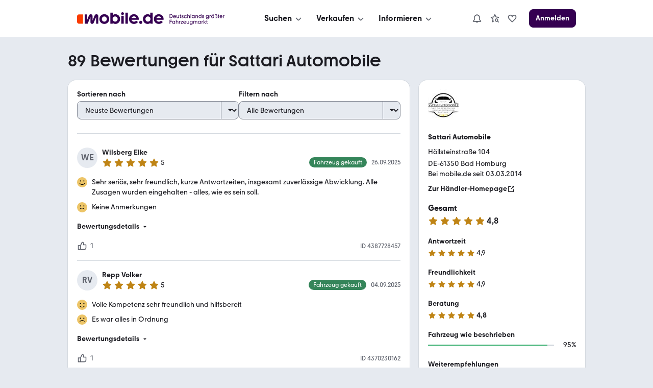

--- FILE ---
content_type: text/css; charset=UTF-8
request_url: https://static.classistatic.de/bewertungen/_next/static/css/5af8761758d221ce.css
body_size: 8130
content:
/*! normalize.css v8.0.1 | MIT License | github.com/necolas/normalize.css */html{line-height:1.15;-webkit-text-size-adjust:100%}body{margin:0}main{display:block}h1{font-size:2em;margin:.67em 0}hr{box-sizing:initial;height:0;overflow:visible}pre{font-family:monospace,monospace;font-size:1em}a{background-color:initial}abbr[title]{border-bottom:none;text-decoration:underline;-webkit-text-decoration:underline dotted;text-decoration:underline dotted}b,strong{font-weight:bolder}code,kbd,samp{font-family:monospace,monospace;font-size:1em}small{font-size:80%}sub,sup{font-size:75%;line-height:0;position:relative;vertical-align:initial}sub{bottom:-.25em}sup{top:-.5em}img{border-style:none}button,input,optgroup,select,textarea{font-family:inherit;font-size:100%;line-height:1.15;margin:0}button,input{overflow:visible}button,select{text-transform:none}[type=button],[type=reset],[type=submit],button{-webkit-appearance:button}[type=button]::-moz-focus-inner,[type=reset]::-moz-focus-inner,[type=submit]::-moz-focus-inner,button::-moz-focus-inner{border-style:none;padding:0}[type=button]:-moz-focusring,[type=reset]:-moz-focusring,[type=submit]:-moz-focusring,button:-moz-focusring{outline:1px dotted ButtonText}fieldset{padding:.35em .75em .625em}legend{box-sizing:border-box;color:inherit;display:table;max-width:100%;padding:0;white-space:normal}progress{vertical-align:initial}textarea{overflow:auto}[type=checkbox],[type=radio]{box-sizing:border-box;padding:0}[type=number]::-webkit-inner-spin-button,[type=number]::-webkit-outer-spin-button{height:auto}[type=search]{-webkit-appearance:textfield;outline-offset:-2px}[type=search]::-webkit-search-decoration{-webkit-appearance:none}::-webkit-file-upload-button{-webkit-appearance:button;font:inherit}details{display:block}summary{display:list-item}[hidden],template{display:none}:root{--animation-speed-fast:0.25s;--animation-speed-medium:0.35s;--animation-speed-slow:0.45s;--animation-speed:0.3s;--animation-timing-function:ease-out}:root,:root[data-theme=light]{--Battery-health-1:var(--color-mOrange-200);--Battery-health-2:var(--color-yellow-300);--Battery-health-3:var(--color-green-300);--Battery-health-4:var(--color-green-500)}@media screen and (prefers-color-scheme:dark){:root{--Battery-health-1:var(--color-mOrange-300);--Battery-health-2:var(--color-yellow-500);--Battery-health-3:var(--color-green-400);--Battery-health-4:var(--color-green-600)}}:root[data-theme=dark]{--Battery-health-1:var(--color-mOrange-300);--Battery-health-2:var(--color-yellow-500);--Battery-health-3:var(--color-green-400);--Battery-health-4:var(--color-green-600)}:root{--color-white-rgb:255,255,255;--color-black-rgb:0,0,0;--color-white:rgb(var(--color-white-rgb));--color-black:rgb(var(--color-black-rgb));--color-neutral-1100-rgb:16,16,20;--color-neutral-1000-rgb:20,20,26;--color-neutral-900-rgb:27,27,33;--color-neutral-800-rgb:42,43,51;--color-neutral-700-rgb:66,69,79;--color-neutral-600-rgb:93,97,107;--color-neutral-500-rgb:126,131,143;--color-neutral-400-rgb:158,164,173;--color-neutral-300-rgb:185,191,199;--color-neutral-200-rgb:213,218,224;--color-neutral-100-rgb:230,234,240;--color-neutral-050-rgb:245,247,250;--color-neutral-1100:rgb(var(--color-neutral-1100-rgb));--color-neutral-1000:rgb(var(--color-neutral-1000-rgb));--color-neutral-900:rgb(var(--color-neutral-900-rgb));--color-neutral-800:rgb(var(--color-neutral-800-rgb));--color-neutral-700:rgb(var(--color-neutral-700-rgb));--color-neutral-600:rgb(var(--color-neutral-600-rgb));--color-neutral-500:rgb(var(--color-neutral-500-rgb));--color-neutral-400:rgb(var(--color-neutral-400-rgb));--color-neutral-300:rgb(var(--color-neutral-300-rgb));--color-neutral-200:rgb(var(--color-neutral-200-rgb));--color-neutral-100:rgb(var(--color-neutral-100-rgb));--color-neutral-050:rgb(var(--color-neutral-050-rgb));--color-mOrange-1100-rgb:31,1,0;--color-mOrange-1000-rgb:56,4,0;--color-mOrange-900-rgb:89,9,0;--color-mOrange-800-rgb:128,21,0;--color-mOrange-700-rgb:173,35,0;--color-mOrange-600-rgb:219,48,0;--color-mOrange-500-rgb:250,60,0;--color-mOrange-400-rgb:255,108,59;--color-mOrange-300-rgb:255,143,102;--color-mOrange-200-rgb:255,178,145;--color-mOrange-100-rgb:255,212,191;--color-mOrange-050-rgb:255,238,229;--color-mOrange-1100:rgb(var(--color-mOrange-1100-rgb));--color-mOrange-1000:rgb(var(--color-mOrange-1000-rgb));--color-mOrange-900:rgb(var(--color-mOrange-900-rgb));--color-mOrange-800:rgb(var(--color-mOrange-800-rgb));--color-mOrange-700:rgb(var(--color-mOrange-700-rgb));--color-mOrange-600:rgb(var(--color-mOrange-600-rgb));--color-mOrange-500:rgb(var(--color-mOrange-500-rgb));--color-mOrange-400:rgb(var(--color-mOrange-400-rgb));--color-mOrange-300:rgb(var(--color-mOrange-300-rgb));--color-mOrange-200:rgb(var(--color-mOrange-200-rgb));--color-mOrange-100:rgb(var(--color-mOrange-100-rgb));--color-mOrange-050:rgb(var(--color-mOrange-050-rgb));--color-mOrange-neutral-1100-rgb:20,11,11;--color-mOrange-neutral-1000-rgb:28,19,18;--color-mOrange-neutral-900-rgb:43,31,29;--color-mOrange-neutral-800-rgb:71,52,49;--color-mOrange-neutral-700-rgb:102,78,71;--color-mOrange-neutral-600-rgb:138,101,91;--color-mOrange-neutral-500-rgb:161,127,117;--color-mOrange-neutral-400-rgb:176,150,141;--color-mOrange-neutral-300-rgb:196,177,171;--color-mOrange-neutral-200-rgb:213,201,196;--color-mOrange-neutral-100-rgb:230,222,218;--color-mOrange-neutral-050-rgb:245,241,240;--color-mOrange-neutral-1100:rgb(var(--color-mOrange-neutral-1100-rgb));--color-mOrange-neutral-1000:rgb(var(--color-mOrange-neutral-1000-rgb));--color-mOrange-neutral-900:rgb(var(--color-mOrange-neutral-900-rgb));--color-mOrange-neutral-800:rgb(var(--color-mOrange-neutral-800-rgb));--color-mOrange-neutral-700:rgb(var(--color-mOrange-neutral-700-rgb));--color-mOrange-neutral-600:rgb(var(--color-mOrange-neutral-600-rgb));--color-mOrange-neutral-500:rgb(var(--color-mOrange-neutral-500-rgb));--color-mOrange-neutral-400:rgb(var(--color-mOrange-neutral-400-rgb));--color-mOrange-neutral-300:rgb(var(--color-mOrange-neutral-300-rgb));--color-mOrange-neutral-200:rgb(var(--color-mOrange-neutral-200-rgb));--color-mOrange-neutral-100:rgb(var(--color-mOrange-neutral-100-rgb));--color-mOrange-neutral-050:rgb(var(--color-mOrange-neutral-050-rgb));--color-purple-1100-rgb:20,0,31;--color-purple-1000-rgb:36,0,56;--color-purple-900-rgb:53,0,81;--color-purple-800-rgb:79,22,110;--color-purple-700-rgb:104,41,138;--color-purple-600-rgb:129,65,163;--color-purple-500-rgb:151,92,184;--color-purple-400-rgb:172,116,204;--color-purple-300-rgb:202,141,235;--color-purple-200-rgb:226,171,255;--color-purple-100-rgb:233,197,252;--color-purple-050-rgb:243,222,255;--color-purple-1100:rgb(var(--color-purple-1100-rgb));--color-purple-1000:rgb(var(--color-purple-1000-rgb));--color-purple-900:rgb(var(--color-purple-900-rgb));--color-purple-800:rgb(var(--color-purple-800-rgb));--color-purple-700:rgb(var(--color-purple-700-rgb));--color-purple-600:rgb(var(--color-purple-600-rgb));--color-purple-500:rgb(var(--color-purple-500-rgb));--color-purple-400:rgb(var(--color-purple-400-rgb));--color-purple-300:rgb(var(--color-purple-300-rgb));--color-purple-200:rgb(var(--color-purple-200-rgb));--color-purple-100:rgb(var(--color-purple-100-rgb));--color-purple-050:rgb(var(--color-purple-050-rgb));--color-purple-neutral-1100-rgb:17,11,20;--color-purple-neutral-1000-rgb:25,19,28;--color-purple-neutral-900-rgb:39,30,43;--color-purple-neutral-800-rgb:63,49,71;--color-purple-neutral-700-rgb:91,71,102;--color-purple-neutral-600-rgb:124,99,138;--color-purple-neutral-500-rgb:147,122,161;--color-purple-neutral-400-rgb:168,148,178;--color-purple-neutral-300-rgb:186,172,194;--color-purple-neutral-200-rgb:208,197,214;--color-purple-neutral-100-rgb:231,225,235;--color-purple-neutral-050-rgb:245,242,246;--color-purple-neutral-1100:rgb(var(--color-purple-neutral-1100-rgb));--color-purple-neutral-1000:rgb(var(--color-purple-neutral-1000-rgb));--color-purple-neutral-900:rgb(var(--color-purple-neutral-900-rgb));--color-purple-neutral-800:rgb(var(--color-purple-neutral-800-rgb));--color-purple-neutral-700:rgb(var(--color-purple-neutral-700-rgb));--color-purple-neutral-600:rgb(var(--color-purple-neutral-600-rgb));--color-purple-neutral-500:rgb(var(--color-purple-neutral-500-rgb));--color-purple-neutral-400:rgb(var(--color-purple-neutral-400-rgb));--color-purple-neutral-300:rgb(var(--color-purple-neutral-300-rgb));--color-purple-neutral-200:rgb(var(--color-purple-neutral-200-rgb));--color-purple-neutral-100:rgb(var(--color-purple-neutral-100-rgb));--color-purple-neutral-050:rgb(var(--color-purple-neutral-050-rgb));--color-blue-1100-rgb:12,13,31;--color-blue-1000-rgb:16,18,41;--color-blue-900-rgb:24,28,61;--color-blue-800-rgb:36,44,89;--color-blue-700-rgb:52,65,117;--color-blue-600-rgb:70,89,145;--color-blue-500-rgb:97,119,176;--color-blue-400-rgb:123,149,199;--color-blue-300-rgb:155,184,232;--color-blue-200-rgb:186,213,255;--color-blue-100-rgb:212,229,255;--color-blue-050-rgb:228,238,253;--color-blue-1100:rgb(var(--color-blue-1100-rgb));--color-blue-1000:rgb(var(--color-blue-1000-rgb));--color-blue-900:rgb(var(--color-blue-900-rgb));--color-blue-800:rgb(var(--color-blue-800-rgb));--color-blue-700:rgb(var(--color-blue-700-rgb));--color-blue-600:rgb(var(--color-blue-600-rgb));--color-blue-500:rgb(var(--color-blue-500-rgb));--color-blue-400:rgb(var(--color-blue-400-rgb));--color-blue-300:rgb(var(--color-blue-300-rgb));--color-blue-200:rgb(var(--color-blue-200-rgb));--color-blue-100:rgb(var(--color-blue-100-rgb));--color-blue-050:rgb(var(--color-blue-050-rgb));--color-blue-neutral-1100-rgb:11,12,20;--color-blue-neutral-1000-rgb:21,22,31;--color-blue-neutral-900-rgb:31,32,43;--color-blue-neutral-800-rgb:49,52,71;--color-blue-neutral-700-rgb:71,78,102;--color-blue-neutral-600-rgb:90,100,130;--color-blue-neutral-500-rgb:116,128,158;--color-blue-neutral-400-rgb:142,154,177;--color-blue-neutral-300-rgb:167,177,194;--color-blue-neutral-200-rgb:193,202,217;--color-blue-neutral-100-rgb:221,226,235;--color-blue-neutral-050-rgb:242,244,246;--color-blue-neutral-1100:rgb(var(--color-blue-neutral-1100-rgb));--color-blue-neutral-1000:rgb(var(--color-blue-neutral-1000-rgb));--color-blue-neutral-900:rgb(var(--color-blue-neutral-900-rgb));--color-blue-neutral-800:rgb(var(--color-blue-neutral-800-rgb));--color-blue-neutral-700:rgb(var(--color-blue-neutral-700-rgb));--color-blue-neutral-600:rgb(var(--color-blue-neutral-600-rgb));--color-blue-neutral-500:rgb(var(--color-blue-neutral-500-rgb));--color-blue-neutral-400:rgb(var(--color-blue-neutral-400-rgb));--color-blue-neutral-300:rgb(var(--color-blue-neutral-300-rgb));--color-blue-neutral-200:rgb(var(--color-blue-neutral-200-rgb));--color-blue-neutral-100:rgb(var(--color-blue-neutral-100-rgb));--color-blue-neutral-050:rgb(var(--color-blue-neutral-050-rgb));--color-green-1100-rgb:8,26,16;--color-green-1000-rgb:14,41,27;--color-green-900-rgb:25,66,44;--color-green-800-rgb:37,97,65;--color-green-700-rgb:53,133,90;--color-green-600-rgb:67,167,113;--color-green-500-rgb:88,188,134;--color-green-400-rgb:118,201,156;--color-green-300-rgb:149,213,178;--color-green-200-rgb:179,225,200;--color-green-100-rgb:214,242,227;--color-green-050-rgb:232,252,241;--color-green-1100:rgb(var(--color-green-1100-rgb));--color-green-1000:rgb(var(--color-green-1000-rgb));--color-green-900:rgb(var(--color-green-900-rgb));--color-green-800:rgb(var(--color-green-800-rgb));--color-green-700:rgb(var(--color-green-700-rgb));--color-green-600:rgb(var(--color-green-600-rgb));--color-green-500:rgb(var(--color-green-500-rgb));--color-green-400:rgb(var(--color-green-400-rgb));--color-green-300:rgb(var(--color-green-300-rgb));--color-green-200:rgb(var(--color-green-200-rgb));--color-green-100:rgb(var(--color-green-100-rgb));--color-green-050:rgb(var(--color-green-050-rgb));--color-yellow-1100-rgb:26,11,1;--color-yellow-1000-rgb:43,21,2;--color-yellow-900-rgb:69,38,6;--color-yellow-800-rgb:99,60,9;--color-yellow-700-rgb:133,85,13;--color-yellow-600-rgb:166,112,18;--color-yellow-500-rgb:191,132,21;--color-yellow-400-rgb:224,168,54;--color-yellow-300-rgb:237,197,104;--color-yellow-200-rgb:245,222,159;--color-yellow-100-rgb:250,238,200;--color-yellow-050-rgb:252,247,222;--color-yellow-1100:rgb(var(--color-yellow-1100-rgb));--color-yellow-1000:rgb(var(--color-yellow-1000-rgb));--color-yellow-900:rgb(var(--color-yellow-900-rgb));--color-yellow-800:rgb(var(--color-yellow-800-rgb));--color-yellow-700:rgb(var(--color-yellow-700-rgb));--color-yellow-600:rgb(var(--color-yellow-600-rgb));--color-yellow-500:rgb(var(--color-yellow-500-rgb));--color-yellow-400:rgb(var(--color-yellow-400-rgb));--color-yellow-300:rgb(var(--color-yellow-300-rgb));--color-yellow-200:rgb(var(--color-yellow-200-rgb));--color-yellow-100:rgb(var(--color-yellow-100-rgb));--color-yellow-050:rgb(var(--color-yellow-050-rgb));--color-shade-900:rgba(4,6,10,0.94);--color-shade-800:rgba(4,6,10,0.9);--color-shade-700:rgba(8,10,15,0.86);--color-shade-600:rgba(8,10,15,0.76);--color-shade-500:rgba(10,13,20,0.64);--color-shade-400:rgba(10,13,20,0.48);--color-shade-300:rgba(10,14,26,0.28);--color-shade-200:rgba(10,14,26,0.14);--color-shade-100:rgba(6,12,31,0.07);--color-shade-050:rgba(6,12,31,0.03);--color-shine-900:rgba(255,255,255,0.97);--color-shine-800:rgba(255,255,255,0.92);--color-shine-700:rgba(255,255,255,0.86);--color-shine-600:rgba(255,255,255,0.72);--color-shine-500:rgba(255,255,255,0.52);--color-shine-400:rgba(255,255,255,0.35);--color-shine-300:rgba(255,255,255,0.22);--color-shine-200:rgba(255,255,255,0.12);--color-shine-100:rgba(255,255,255,0.06);--color-shine-050:rgba(255,255,255,0.03);--color-KA-green-800-rgb:29,75,0;--color-KA-green-400-rgb:181,233,65;--color-KA-neutral-800-rgb:51,50,46;--color-KA-neutral-700-rgb:80,78,71;--color-KA-neutral-200-rgb:244,242,239;--color-KA-green-800:rgb(var(--color-KA-green-800-rgb));--color-KA-green-400:rgb(var(--color-KA-green-400-rgb));--color-KA-neutral-800:rgb(var(--color-KA-neutral-800-rgb));--color-KA-neutral-700:rgb(var(--color-KA-neutral-700-rgb));--color-KA-neutral-200:rgb(var(--color-KA-neutral-200-rgb));--color-status-success:rgb(var(--color-status-success-rgb));--color-background-primary:rgb(var(--color-background-primary-rgb));--color-background-primary-hover:rgb(var(--color-background-primary-hover-rgb));--color-background-primary-active:rgb(var(--color-background-primary-active-rgb));--color-background-highlight:rgb(var(--color-background-highlight-rgb));--color-background-highlight-hover:rgb(var(--color-background-highlight-hover-rgb));--color-background-highlight-active:rgb(var(--color-background-highlight-active-rgb));--color-background-secondary:rgb(var(--color-background-secondary-rgb));--color-background-secondary-hover:rgb(var(--color-background-secondary-hover-rgb));--color-background-secondary-active:rgb(var(--color-background-secondary-active-rgb));--color-background-contrast:rgb(var(--color-background-contrast-rgb));--color-background-contrast-hover:rgb(var(--color-background-contrast-hover-rgb));--color-background-contrast-active:rgb(var(--color-background-contrast-active-rgb));--color-content-lead:rgb(var(--color-content-lead-rgb));--color-content-lead-hover:rgb(var(--color-content-lead-hover-rgb));--color-content-lead-active:rgb(var(--color-content-lead-active-rgb));--color-content-secondary:rgb(var(--color-content-secondary-rgb));--color-content-secondary-hover:rgb(var(--color-content-secondary-hover-rgb));--color-content-secondary-active:rgb(var(--color-content-secondary-hover-rgb));--color-content-silent:rgb(var(--color-content-silent-rgb));--color-content-silent-hover:rgb(var(--color-content-silent-hover-rgb));--color-content-silent-active:rgb(var(--color-content-silent-hover-rgb));--color-action:rgb(var(--color-action-rgb));--color-background-action:rgb(var(--color-background-action-rgb));--color-content-action:rgb(var(--color-content-action-rgb));--color-content-action-hover:rgb(var(--color-content-action-hover-rgb));--color-content-action-active:rgb(var(--color-content-action-active-rgb));--color-accent:rgb(var(--color-accent-rgb));--color-background-accent:rgb(var(--color-background-accent-rgb));--color-content-accent:rgb(var(--color-content-accent-rgb));--color-content-accent-hover:rgb(var(--color-content-accent-hover-rgb));--color-content-accent-active:rgb(var(--color-content-accent-active-rgb));--color-feature:rgb(var(--color-feature-rgb));--color-background-feature:rgb(var(--color-background-feature-rgb));--color-content-feature:rgb(var(--color-content-feature-rgb));--color-content-feature-hover:rgb(var(--color-content-feature-hover-rgb));--color-content-feature-active:rgb(var(--color-content-feature-active-rgb));--color-success:rgb(var(--color-success-rgb));--color-background-success:rgb(var(--color-background-success-rgb));--color-content-success:rgb(var(--color-content-success-rgb));--color-content-success-hover:rgb(var(--color-content-success-hover-rgb));--color-content-success-active:rgb(var(--color-content-success-active-rgb));--color-warning:rgb(var(--color-warning-rgb));--color-background-warning:rgb(var(--color-background-warning-rgb));--color-content-warning:rgb(var(--color-content-warning-rgb));--color-content-warning-hover:rgb(var(--color-content-warning-hover-rgb));--color-content-warning-active:rgb(var(--color-content-warning-active-rgb));--color-error:rgb(var(--color-error-rgb));--color-background-error:rgb(var(--color-background-error-rgb));--color-content-error:rgb(var(--color-content-error-rgb));--color-content-error-hover:rgb(var(--color-content-error-hover-rgb));--color-content-error-active:rgb(var(--color-content-error-active-rgb));--color-focus-border:rgb(var(--color-focus-border-rgb));--color-focus-fill:rgb(var(--color-focus-fill-rgb));--color-environmental-bonus-background-rgb:208,243,180;--color-environmental-bonus-stroke-rgb:208,243,180;--color-environmental-bonus-background:rgba(var(--color-environmental-bonus-background-rgb),0.5);--color-environmental-bonus-stroke:rgba(var(--color-environmental-bonus-stroke-rgb),0.95);--color-environmental-bonus-content:rgb(64,105,33);--color-on-action-rgb:var(--color-white-rgb);--color-on-action:rgb(var(--color-on-action-rgb));--color-on-accent:rgb(var(--color-white-rgb));--color-on-feature:rgb(var(--color-white-rgb));--color-on-success:rgb(var(--color-white-rgb));--color-on-warning:rgb(var(--color-black-rgb));--color-on-error:rgb(var(--color-white-rgb));--color-on-content:rgb(var(--color-white-rgb));--color-emphasise:var(--color-shade-100);--color-static-lead:var(--color-neutral-900);--color-static-hover:var(--color-neutral-1000);--color-static-active:var(--color-neutral-1000)}:root,:root[data-theme=light]{--color-status-success-rgb:var(--color-green-500-rgb);--color-background-primary-rgb:var(--color-white-rgb);--color-background-primary-hover-rgb:var(--color-neutral-050-rgb);--color-background-primary-active-rgb:var(--color-neutral-050-rgb);--color-background-highlight-rgb:var(--color-neutral-050-rgb);--color-background-highlight-hover-rgb:var(--color-neutral-100-rgb);--color-background-highlight-active-rgb:var(--color-neutral-100-rgb);--color-background-secondary-rgb:var(--color-neutral-100-rgb);--color-background-secondary-hover-rgb:var(--color-neutral-200-rgb);--color-background-secondary-active-rgb:var(--color-neutral-200-rgb);--color-background-contrast-rgb:var(--color-neutral-200-rgb);--color-background-contrast-hover-rgb:var(--color-neutral-300-rgb);--color-background-contrast-active-rgb:var(--color-neutral-300-rgb);--color-background-translucent:rgba(237,238,240,0.7);--color-overlay:var(--color-shade-300);--color-picture-overlay:var(--color-shade-800);--color-picture-interface:var(--color-shade-400);--color-picture-dimm:var(--color-shade-050);--color-emphasise:var(--color-shade-100);--color-static-lead:var(--color-neutral-900);--color-content-lead-rgb:var(--color-neutral-900-rgb);--color-content-lead-hover-rgb:var(--color-neutral-1000-rgb);--color-content-lead-active-rgb:var(--color-neutral-1000-rgb);--color-content-secondary-rgb:var(--color-neutral-600-rgb);--color-content-secondary-hover-rgb:var(--color-neutral-700-rgb);--color-content-secondary-active-rgb:var(--color-neutral-700-rgb);--color-content-silent-rgb:var(--color-neutral-500-rgb);--color-content-silent-hover-rgb:var(--color-neutral-600-rgb);--color-content-silent-active-rgb:var(--color-neutral-600-rgb);--color-action-rgb:var(--color-mOrange-600-rgb);--color-background-action-rgb:var(--color-mOrange-050-rgb);--color-content-action-rgb:var(--color-mOrange-600-rgb);--color-content-action-hover-rgb:var(--color-mOrange-700-rgb);--color-content-action-active-rgb:var(--color-mOrange-700-rgb);--color-accent-rgb:var(--color-blue-600-rgb);--color-background-accent-rgb:var(--color-blue-200-rgb);--color-content-accent-rgb:var(--color-blue-700-rgb);--color-content-accent-hover-rgb:var(--color-blue-800-rgb);--color-content-accent-active-rgb:var(--color-blue-800-rgb);--color-feature-rgb:var(--color-purple-900-rgb);--color-background-feature-rgb:var(--color-purple-050-rgb);--color-content-feature-rgb:var(--color-purple-900-rgb);--color-content-feature-hover-rgb:var(--color-purple-1000-rgb);--color-content-feature-active-rgb:var(--color-purple-1000-rgb);--color-icon-level-2-outline-rgb:var(--color-purple-900);--color-icon-level-2-outline:var(--color-icon-level-2-outline-rgb);--color-success-rgb:var(--color-green-700-rgb);--color-background-success-rgb:var(--color-green-050-rgb);--color-content-success-rgb:var(--color-green-800-rgb);--color-content-success-hover-rgb:var(--color-green-900-rgb);--color-content-success-active-rgb:var(--color-green-900-rgb);--color-warning-rgb:var(--color-yellow-300-rgb);--color-background-warning-rgb:var(--color-yellow-100-rgb);--color-content-warning-rgb:var(--color-yellow-700-rgb);--color-content-warning-hover-rgb:var(--color-yellow-800-rgb);--color-content-warning-active-rgb:var(--color-yellow-800-rgb);--color-error-rgb:var(--color-mOrange-700-rgb);--color-background-error-rgb:var(--color-mOrange-050-rgb);--color-content-error-rgb:var(--color-mOrange-700-rgb);--color-content-error-hover-rgb:var(--color-mOrange-800-rgb);--color-content-error-active-rgb:var(--color-mOrange-800-rgb);--color-focus-border-rgb:var(--color-purple-700-rgb);--color-focus-fill-rgb:var(--color-purple-300-rgb);--color-environmental-bonus-background:rgba(var(--color-environmental-bonus-background-rgb),0.5);--color-environmental-bonus-stroke:rgba(var(--color-environmental-bonus-stroke-rgb),0.95);--color-environmental-bonus-content:rgb(64,105,33);--color-on-action:rgb(var(--color-white-rgb));--color-on-action-rgb:var(--color-white-rgb);--color-on-accent:rgb(var(--color-white-rgb));--color-on-success:rgb(var(--color-white-rgb));--color-on-warning:rgb(var(--color-black-rgb));--color-on-error:rgb(var(--color-white-rgb));--color-on-content:rgb(var(--color-white-rgb));--color-icon-level-2-accent-rgb:var(--color-mOrange-500);--color-icon-level-2-accent:var(--color-icon-level-2-accent-rgb);--color-logo-text-rgb:var(--color-purple-900-rgb);--color-logo-text:rgb(var(--color-logo-text-rgb));--color-rating:var(--color-yellow-500)}@media screen and (prefers-color-scheme:dark){:root{color-scheme:dark;--color-status-success-rgb:var(--color-green-700-rgb);--color-background-primary-rgb:var(--color-neutral-900-rgb);--color-background-primary-hover-rgb:var(--color-neutral-800-rgb);--color-background-primary-active-rgb:var(--color-neutral-800-rgb);--color-background-highlight-rgb:var(--color-neutral-1000-rgb);--color-background-highlight-hover-rgb:var(--color-neutral-900-rgb);--color-background-highlight-active-rgb:var(--color-neutral-900-rgb);--color-background-secondary-rgb:var(--color-neutral-1100-rgb);--color-background-secondary-hover-rgb:var(--color-neutral-1000-rgb);--color-background-secondary-active-rgb:var(--color-neutral-1000-rgb);--color-background-contrast-rgb:var(--color-neutral-800-rgb);--color-background-contrast-hover-rgb:var(--color-neutral-600-rgb);--color-background-contrast-active-rgb:var(--color-neutral-600-rgb);--color-background-translucent:rgba(16,17,20,0.7);--color-overlay:var(--color-shade-500);--color-picture-overlay:var(--color-shade-800);--color-picture-interface:var(--color-shade-400);--color-picture-dimm:rgba(0,0,0,0);--color-emphasise:var(--color-shine-200);--color-static-lead:var(--color-neutral-900);--color-static-hover:var(--color-neutral-1000);--color-static-active:var(--color-neutral-1000);--color-content-lead-rgb:var(--color-neutral-100-rgb);--color-content-lead-hover-rgb:var(--color-white-rgb);--color-content-lead-active-rgb:var(--color-white-rgb);--color-content-secondary-rgb:var(--color-neutral-300-rgb);--color-content-secondary-hover-rgb:var(--color-neutral-200-rgb);--color-content-secondary-active-rgb:var(--color-neutral-200-rgb);--color-content-silent-rgb:var(--color-neutral-500-rgb);--color-content-silent-hover-rgb:var(--color-neutral-400-rgb);--color-content-silent-active-rgb:var(--color-neutral-400-rgb);--color-action-rgb:var(--color-mOrange-600-rgb);--color-background-action-rgb:var(--color-mOrange-900-rgb);--color-content-action-rgb:var(--color-mOrange-400-rgb);--color-content-action-hover-rgb:var(--color-mOrange-300-rgb);--color-content-action-active-rgb:var(--color-mOrange-300-rgb);--color-accent-rgb:var(--color-blue-600-rgb);--color-background-accent-rgb:var(--color-blue-800-rgb);--color-content-accent-rgb:var(--color-blue-200-rgb);--color-content-accent-hover-rgb:var(--color-blue-100-rgb);--color-content-accent-active-rgb:var(--color-blue-100-rgb);--color-success-rgb:var(--color-green-700-rgb);--color-background-success-rgb:var(--color-green-900-rgb);--color-content-success-rgb:var(--color-green-400-rgb);--color-content-success-hover-rgb:var(--color-green-300-rgb);--color-content-success-active-rgb:var(--color-green-300-rgb);--color-warning-rgb:var(--color-yellow-300-rgb);--color-background-warning-rgb:var(--color-yellow-900-rgb);--color-content-warning-rgb:var(--color-yellow-400-rgb);--color-content-warning-hover-rgb:var(--color-yellow-300-rgb);--color-content-warning-active-rgb:var(--color-yellow-300-rgb);--color-error-rgb:var(--color-mOrange-700-rgb);--color-background-error-rgb:var(--color-mOrange-900-rgb);--color-content-error-rgb:var(--color-mOrange-400-rgb);--color-content-error-hover-rgb:var(--color-mOrange-300-rgb);--color-content-error-active-rgb:var(--color-mOrange-300-rgb);--color-focus-border-rgb:var(--color-purple-200-rgb);--color-focus-fill-rgb:var(--color-purple-300-rgb);--color-environmental-bonus-background:rgba(var(--color-environmental-bonus-background-rgb),0.2);--color-environmental-bonus-stroke:rgba(var(--color-environmental-bonus-stroke-rgb),0.3);--color-environmental-bonus-content:rgba(var(--color-environmental-bonus-background-rgb),0.8);--color-icon-level-2-accent-rgb:var(--color-mOrange-700);--color-icon-level-2-accent:var(--color-icon-level-2-accent-rgb);--color-icon-level-2-outline-rgb:var(--color-purple-200);--color-icon-level-2-outline:var(--color-icon-level-2-outline-rgb);--color-logo-text-rgb:var(--color-white-rgb);--color-logo-text:rgb(var(--color-logo-text-rgb))}}:root[data-theme=dark]{--color-status-success-rgb:var(--color-green-700-rgb);--color-background-primary-rgb:var(--color-neutral-900-rgb);--color-background-primary-hover-rgb:var(--color-neutral-800-rgb);--color-background-primary-active-rgb:var(--color-neutral-800-rgb);--color-background-highlight-rgb:var(--color-neutral-1000-rgb);--color-background-highlight-hover-rgb:var(--color-neutral-900-rgb);--color-background-highlight-active-rgb:var(--color-neutral-900-rgb);--color-background-secondary-rgb:var(--color-neutral-1100-rgb);--color-background-secondary-hover-rgb:var(--color-neutral-1000-rgb);--color-background-secondary-active-rgb:var(--color-neutral-1000-rgb);--color-background-contrast-rgb:var(--color-neutral-800-rgb);--color-background-contrast-hover-rgb:var(--color-neutral-600-rgb);--color-background-contrast-active-rgb:var(--color-neutral-600-rgb);--color-background-translucent:rgba(16,17,20,0.7);--color-overlay:var(--color-shade-500);--color-picture-overlay:var(--color-shade-800);--color-picture-interface:var(--color-shade-400);--color-picture-dimm:rgba(0,0,0,0);--color-emphasise:var(--color-shine-200);--color-content-lead-rgb:var(--color-neutral-100-rgb);--color-content-lead-hover-rgb:var(--color-white-rgb);--color-content-lead-active-rgb:var(--color-white-rgb);--color-content-secondary-rgb:var(--color-neutral-300-rgb);--color-content-secondary-hover-rgb:var(--color-neutral-200-rgb);--color-content-secondary-active-rgb:var(--color-neutral-200-rgb);--color-content-silent-rgb:var(--color-neutral-500-rgb);--color-content-silent-hover-rgb:var(--color-neutral-400-rgb);--color-content-silent-active-rgb:var(--color-neutral-400-rgb);--color-action-rgb:var(--color-mOrange-600-rgb);--color-background-action-rgb:var(--color-mOrange-900-rgb);--color-content-action-rgb:var(--color-mOrange-400-rgb);--color-content-action-hover-rgb:var(--color-mOrange-300-rgb);--color-content-action-active-rgb:var(--color-mOrange-300-rgb);--color-accent-rgb:var(--color-blue-600-rgb);--color-background-accent-rgb:var(--color-blue-800-rgb);--color-content-accent-rgb:var(--color-blue-200-rgb);--color-content-accent-hover-rgb:var(--color-blue-100-rgb);--color-content-accent-active-rgb:var(--color-blue-100-rgb);--color-success-rgb:var(--color-green-700-rgb);--color-background-success-rgb:var(--color-green-900-rgb);--color-content-success-rgb:var(--color-green-400-rgb);--color-content-success-hover-rgb:var(--color-green-300-rgb);--color-content-success-active-rgb:var(--color-green-300-rgb);--color-warning-rgb:var(--color-yellow-300-rgb);--color-background-warning-rgb:var(--color-yellow-900-rgb);--color-content-warning-rgb:var(--color-yellow-400-rgb);--color-content-warning-hover-rgb:var(--color-yellow-300-rgb);--color-content-warning-active-rgb:var(--color-yellow-300-rgb);--color-error-rgb:var(--color-mOrange-700-rgb);--color-background-error-rgb:var(--color-mOrange-900-rgb);--color-content-error-rgb:var(--color-mOrange-400-rgb);--color-content-error-hover-rgb:var(--color-mOrange-300-rgb);--color-content-error-active-rgb:var(--color-mOrange-300-rgb);--color-focus-border-rgb:var(--color-purple-200-rgb);--color-focus-fill-rgb:var(--color-purple-300-rgb);--color-environmental-bonus-background:rgba(var(--color-environmental-bonus-background-rgb),0.2);--color-environmental-bonus-stroke:rgba(var(--color-environmental-bonus-stroke-rgb),0.3);--color-environmental-bonus-content:rgba(var(--color-environmental-bonus-background-rgb),0.8);--color-icon-level-2-accent-rgb:var(--color-mOrange-700);--color-icon-level-2-accent:var(--color-icon-level-2-accent-rgb);--color-icon-level-2-outline-rgb:var(--color-purple-200);--color-icon-level-2-outline:var(--color-icon-level-2-outline-rgb);--color-logo-text-rgb:var(--color-white-rgb);--color-logo-text:rgb(var(--color-logo-text-rgb))}:root{color-scheme:light;--color-KA-logo-button:rgb(var(--color-KA-logo-button-rgb));--color-KA-content-lead:rgb(var(--color-KA-content-lead-rgb));--color-KA-background-primary:rgb(var(--color-KA-background-primary-rgb));--color-KA-background-header:rgb(var(--color-KA-background-header-rgb))}:root,:root[data-theme=light]{color-scheme:light;--color-KA-logo-button-rgb:var(--color-KA-green-800-rgb);--color-KA-content-lead-rgb:var(--color-KA-neutral-800-rgb);--color-KA-background-primary-rgb:var(--color-white-rgb);--color-KA-background-header-rgb:var(--color-KA-neutral-200-rgb)}@media screen and (prefers-color-scheme:dark){:root{color-scheme:dark;--color-KA-logo-button-rgb:var(--color-KA-green-400-rgb);--color-KA-content-lead-rgb:var(--color-KA-neutral-200-rgb);--color-KA-background-primary-rgb:var(--color-KA-neutral-800-rgb);--color-KA-background-header-rgb:var(--color-KA-neutral-700-rgb)}}:root[data-theme=dark]{color-scheme:dark;--color-KA-logo-button-rgb:var(--color-KA-green-400-rgb);--color-KA-content-lead-rgb:var(--color-KA-neutral-200-rgb);--color-KA-background-primary-rgb:var(--color-KA-neutral-800-rgb);--color-KA-background-header-rgb:var(--color-KA-neutral-700-rgb)}:root{--radius-background:16px;--radius-content:12px;--radius-form-small:6px;--radius-form:8px;--radius-full:50%;--radius-image:8px;--ButtonSmall-height:30px;--ButtonSmall-border-radius:var(--radius-form-small);--ButtonSmall-padding:5px 9px;--ButtonMedium-height:36px;--ButtonMedium-border-radius:var(--radius-form);--ButtonMedium-padding:8px 12px;--ButtonLarge-height:44px;--ButtonLarge-border-radius:var(--radius-form);--ButtonLarge-padding:12px 16px;--ButtonX-Large-height:56px;--ButtonX-Large-border-radius:var(--radius-form);--ButtonX-Large-padding:18px 24px}:root,:root[data-theme=light]{--ButtonPrimary-background-color:var(--color-mOrange-600);--ButtonPrimary-color:var(--color-white);--ButtonPrimary-border-color:var(--color-mOrange-600);--ButtonPrimary-hover-background-color:var(--color-mOrange-700);--ButtonPrimary-hover-border-color:var(--color-mOrange-700);--ButtonPrimary-active-background-color:var(--color-mOrange-700);--ButtonPrimary-active-border-color:var(--color-mOrange-700);--ButtonHighlight-background-color:var(--color-purple-900);--ButtonHighlight-color:var(--color-white);--ButtonHighlight-border-color:var(--color-purple-900);--ButtonHighlight-hover-background-color:var(--color-purple-1000);--ButtonHighlight-hover-border-color:var(--color-purple-1000);--ButtonHighlight-active-background-color:var(--color-purple-1000);--ButtonHighlight-active-border-color:var(--color-purple-1000);--ButtonSecondary-background-color:transparent;--ButtonSecondary-color:var(--color-purple-800);--ButtonSecondary-border-color:var(--color-purple-700);--ButtonSecondary-hover-background-color:var(--color-neutral-050);--ButtonSecondary-active-background-color:var(--color-neutral-050);--ButtonSecondary-hover-border-color:var(--color-purple-900);--ButtonSecondary-active-border-color:var(--color-purple-900);--ButtonSuccess-background-color:var(--color-green-700);--ButtonSuccess-color:var(--color-white);--ButtonSuccess-border-color:var(--color-green-700);--ButtonSuccess-hover-background-color:var(--color-green-800);--ButtonSuccess-hover-border-color:var(--color-green-800);--ButtonSuccess-active-background-color:var(--color-green-800);--ButtonSuccess-active-border-color:var(--color-green-800);--ButtonAlert-background-color:var(--color-mOrange-800);--ButtonAlert-color:var(--color-white);--ButtonAlert-border-color:var(--color-mOrange-800);--ButtonAlert-hover-background-color:var(--color-mOrange-900);--ButtonAlert-hover-border-color:var(--color-mOrange-900);--ButtonAlert-active-background-color:var(--color-mOrange-900);--ButtonAlert-active-border-color:var(--color-mOrange-900);--ButtonDisabled-color:var(--color-neutral-900);--ButtonDisabled-border-color:var(--color-neutral-400);--ButtonDisabled-background-color:var(--color-neutral-100);--ButtonPlain-color:var(--color-purple-800);--ButtonPlain-hover-background-color:var(--color-purple-800);--ButtonPlain-active-background-color:var(--color-purple-800)}@media screen and (prefers-color-scheme:dark){:root{--ButtonPrimary-background-color:var(--color-mOrange-600);--ButtonPrimary-color:var(--color-white);--ButtonPrimary-border-color:var(--color-mOrange-600);--ButtonPrimary-hover-background-color:var(--color-mOrange-700);--ButtonPrimary-hover-border-color:var(--color-mOrange-700);--ButtonPrimary-active-background-color:var(--color-mOrange-700);--ButtonPrimary-active-border-color:var(--color-mOrange-700);--ButtonHighlight-background-color:var(--color-purple-700);--ButtonHighlight-color:var(--color-white);--ButtonHighlight-border-color:var(--color-purple-700);--ButtonHighlight-hover-background-color:var(--color-purple-800);--ButtonHighlight-hover-border-color:var(--color-purple-800);--ButtonHighlight-active-background-color:var(--color-purple-800);--ButtonHighlight-active-border-color:var(--color-purple-800);--ButtonSecondary-background-color:transparent;--ButtonSecondary-color:var(--color-purple-200);--ButtonSecondary-border-color:var(--color-purple-500);--ButtonSecondary-hover-border-color:var(--color-purple-700);--ButtonSecondary-hover-background-color:var(--color-neutral-1000);--ButtonSecondary-active-border-color:var(--color-purple-700);--ButtonSecondary-active-background-color:var(--color-neutral-1000);--ButtonSuccess-background-color:var(--color-green-700);--ButtonSuccess-color:var(--color-white);--ButtonSuccess-border-color:var(--color-green-700);--ButtonSuccess-hover-background-color:var(--color-green-800);--ButtonSuccess-hover-border-color:var(--color-green-800);--ButtonSuccess-active-background-color:var(--color-green-800);--ButtonSuccess-active-border-color:var(--color-green-800);--ButtonAlert-background-color:var(--color-mOrange-800);--ButtonAlert-color:var(--color-white);--ButtonAlert-border-color:var(--color-mOrange-800);--ButtonAlert-hover-background-color:var(--color-mOrange-900);--ButtonAlert-hover-border-color:var(--color-mOrange-900);--ButtonAlert-active-background-color:var(--color-mOrange-900);--ButtonAlert-active-border-color:var(--color-mOrange-900);--ButtonDisabled-color:var(--color-neutral-500);--ButtonDisabled-background-color:var(--color-neutral-600);--ButtonDisabled-border-color:var(--color-neutral-500);--ButtonPlain-color:var(--color-purple-200);--ButtonPlain-hover-background-color:var(--color-purple-200);--ButtonPlain-active-background-color:var(--color-purple-200)}}:root[data-theme=dark]{--ButtonPrimary-background-color:var(--color-mOrange-600);--ButtonPrimary-color:var(--color-white);--ButtonPrimary-border-color:var(--color-mOrange-600);--ButtonPrimary-hover-background-color:var(--color-mOrange-700);--ButtonPrimary-hover-border-color:var(--color-mOrange-700);--ButtonPrimary-active-background-color:var(--color-mOrange-700);--ButtonPrimary-active-border-color:var(--color-mOrange-700);--ButtonHighlight-background-color:var(--color-purple-700);--ButtonHighlight-color:var(--color-white);--ButtonHighlight-border-color:var(--color-purple-700);--ButtonHighlight-hover-background-color:var(--color-purple-800);--ButtonHighlight-hover-border-color:var(--color-purple-800);--ButtonHighlight-active-background-color:var(--color-purple-800);--ButtonHighlight-active-border-color:var(--color-purple-800);--ButtonSecondary-background-color:transparent;--ButtonSecondary-color:var(--color-purple-200);--ButtonSecondary-border-color:var(--color-purple-500);--ButtonSecondary-hover-border-color:var(--color-purple-700);--ButtonSecondary-hover-background-color:var(--color-neutral-1000);--ButtonSecondary-active-border-color:var(--color-purple-700);--ButtonSecondary-active-background-color:var(--color-neutral-1000);--ButtonSuccess-background-color:var(--color-green-700);--ButtonSuccess-color:var(--color-white);--ButtonSuccess-border-color:var(--color-green-700);--ButtonSuccess-hover-background-color:var(--color-green-800);--ButtonSuccess-hover-border-color:var(--color-green-800);--ButtonSuccess-active-background-color:var(--color-green-800);--ButtonSuccess-active-border-color:var(--color-green-800);--ButtonAlert-background-color:var(--color-mOrange-800);--ButtonAlert-color:var(--color-white);--ButtonAlert-border-color:var(--color-mOrange-800);--ButtonAlert-hover-background-color:var(--color-mOrange-900);--ButtonAlert-hover-border-color:var(--color-mOrange-900);--ButtonAlert-active-background-color:var(--color-mOrange-900);--ButtonAlert-active-border-color:var(--color-mOrange-900);--ButtonDisabled-color:var(--color-neutral-500);--ButtonDisabled-background-color:var(--color-neutral-600);--ButtonDisabled-border-color:var(--color-neutral-500);--ButtonPlain-color:var(--color-purple-200);--ButtonPlain-hover-background-color:var(--color-purple-200);--ButtonPlain-active-background-color:var(--color-purple-200)}:root{--BaseInputSmall-height:30px;--BaseInputSmall-padding:0 9px;--BaseInputSmall-border-radius:var(--radius-form-small);--BaseInputMedium-height:36px;--BaseInputMedium-padding:0 11px;--BaseInputMedium-border-radius:var(--radius-form);--BaseInputLarge-height:44px;--BaseInputLarge-padding:0 14px;--BaseInputLarge-border-radius:var(--radius-form);--BaseInputX-Large-height:56px;--BaseInputX-Large-padding:0 18px;--BaseInputX-Large-border-radius:var(--radius-form);--SelectIcon-small-width:28px;--SelectIcon-medium-width:34px;--SelectIcon-large-width:42px;--SelectIcon-x-large-width:54px;--TextAreaSmall-padding:5px 8px;--TextAreaMedium-padding:8px 11px;--TextAreaLarge-padding:12px 14px;--TextAreaX-Large-padding:16px 18px}:root,:root[data-theme=light]{--FormInput-border:var(--color-neutral-500);--FormInput-background:var(--color-white);--FormInput-hover-border:var(--color-neutral-700);--FormInputDisabled-border:var(--color-neutral-500);--FormInputDisabled-background:var(--color-neutral-100);--FormInputError-border:var(--color-mOrange-800);--FormInputError-background:var(--color-mOrange-050);--FormInputError-hover-border:var(--color-mOrange-900);--FormInputError-hover-background:var(--color-mOrange-100);--FormCheck-border:var(--color-neutral-500);--FormCheck-background:var(--color-white);--FormCheck-hover-border:var(--color-neutral-700);--FormCheckDisabled-border:var(--color-neutral-500);--FormCheckDisabled-background:var(--color-neutral-100);--FormCheckError-border:var(--color-mOrange-700);--FormCheckError-hover-border:var(--color-mOrange-800);--FormCheckError-background:var(--color-white);--FormCheckError-hover-background:var(--color-white);--FormCheckActive-border:var(--color-purple-900);--FormCheckActive-background:var(--color-purple-900);--FormCheckActive-hover-background:var(--color-purple-1000);--FormCheckActive-hover-border:var(--color-purple-1000);--FormCheckActiveDisabled-background:var(--color-neutral-400);--FormCheckActiveDisabled-border:var(--color-neutral-400);--FormCheckActiveError-border:var(--color-mOrange-700);--FormCheckActiveError-background:var(--color-mOrange-700);--FormCheckActiveError-hover-border:var(--color-mOrange-800);--FormCheckActiveError-hover-background:var(--color-mOrange-800);--FormCheckActiveSuccess-background:var(--color-green-700);--FormCheckActiveSuccess-border:var(--color-green-700);--FormCheckActiveSuccess-hover-background:var(--color-green-800);--FormCheckActiveSuccess-hover-border:var(--color-green-800);--FormField-border:var(--color-neutral-200);--FormField-hover-border:var(--color-neutral-400);--FormField-background:var(--color-white);--FormField-hover-background:var(--color-white);--FormFieldDisabled-border:var(--color-neutral-200);--FormFieldDisabled-background:var(--color-neutral-050);--FormFieldActive-border:var(--color-purple-700);--FormFieldActive-background:var(--color-white);--FormFieldActive-hover-background:var(--color-white);--FormFieldActive-hover-border:var(--color-purple-700);--FormFieldError-border:var(--color-mOrange-700);--FormFieldError-background:var(--color-mOrange-050);--FormFieldError-hover-border:var(--color-mOrange-800);--FormFieldError-hover-background:var(--color-mOrange-100);--FormSelect-border:var(--color-neutral-500);--FormSelect-background:var(--color-neutral-100);--FormSelect-hover-border:var(--color-neutral-700);--FormSelect-hover-background:var(--color-neutral-100);--FormSelectError-border:var(--color-mOrange-800);--FormSelectError-background:var(--color-mOrange-050);--FormSelectError-hover-border:var(--color-mOrange-800);--FormSelectError-hover-background:var(--color-mOrange-100);--FormSelectDark-background:var(--color-neutral-800);--FormSelectDark-border:var(--color-neutral-500);--FormSelectDark-color:var(--color-neutral-100);--FormSelectDark-hover-border:var(--color-neutral-600);--FormSelectDark-hover-color:var(--color-neutral-100);--ToggleBackground-color:var(--color-neutral-500);--ToggleKnob-color:var(--color-white)}@media screen and (prefers-color-scheme:dark){:root{--FormInput-border:var(--color-neutral-500);--FormInput-background:var(--color-neutral-900);--FormInput-hover-border:var(--color-neutral-300);--FormInputDisabled-border:var(--color-neutral-500);--FormInputDisabled-background:var(--color-neutral-600);--FormInputError-border:var(--color-mOrange-600);--FormInputError-background:var(--color-mOrange-1000);--FormInputError-hover-border:var(--color-mOrange-500);--FormInputError-hover-background:var(--color-mOrange-1100);--FormCheck-border:var(--color-neutral-500);--FormCheck-background:var(--color-neutral-900);--FormCheck-hover-border:var(--color-neutral-200);--FormCheckDisabled-border:var(--color-neutral-500);--FormCheckDisabled-background:var(--color-neutral-600);--FormCheckError-border:var(--color-mOrange-600);--FormCheckError-hover-border:var(--color-mOrange-500);--FormCheckError-background:var(--color-neutral-700);--FormCheckError-hover-background:var(--color-neutral-700);--FormCheckActive-border:var(--color-purple-500);--FormCheckActive-background:var(--color-purple-500);--FormCheckActive-hover-background:var(--color-purple-400);--FormCheckActive-hover-border:var(--color-purple-400);--FormCheckActiveDisabled-border:var(--color-neutral-500);--FormCheckActiveDisabled-background:var(--color-neutral-600);--FormCheckActiveError-border:var(--color-mOrange-600);--FormCheckActiveError-background:var(--color-mOrange-600);--FormCheckActiveError-hover-border:var(--color-mOrange-500);--FormCheckActiveError-hover-background:var(--color-mOrange-500);--FormCheckActiveSuccess-background:var(--color-green-700);--FormCheckActiveSuccess-border:var(--color-green-700);--FormCheckActiveSuccess-hover-background:var(--color-green-600);--FormCheckActiveSuccess-hover-border:var(--color-green-600);--FormField-border:var(--color-neutral-700);--FormField-hover-border:var(--color-neutral-500);--FormField-background:none;--FormField-hover-background:none;--FormFieldDisabled-border:var(--color-neutral-700);--FormFieldDisabled-background:var(--color-neutral-700);--FormFieldActive-border:var(--color-purple-500);--FormFieldActive-background:none;--FormFieldActive-hover-background:none;--FormFieldActive-hover-border:var(--color-purple-500);--FormFieldError-border:var(--color-mOrange-600);--FormFieldError-background:var(--color-mOrange-1000);--FormFieldError-hover-border:var(--color-mOrange-500);--FormFieldError-hover-background:var(--color-mOrange-1100);--FormSelect-border:var(--color-neutral-500);--FormSelect-background:var(--color-neutral-800);--FormSelect-hover-border:var(--color-neutral-600);--FormSelect-hover-background:var(--color-neutral-800);--FormSelectError-border:var(--color-mOrange-600);--FormSelectError-background:var(--color-mOrange-1000);--FormSelectError-hover-border:var(--color-mOrange-500);--FormSelectError-hover-background:var(--color-mOrange-1100);--ToggleBackground-color:var(--color-neutral-500);--ToggleKnob-color:var(--color-white)}}:root[data-theme=dark]{--FormInput-border:var(--color-neutral-500);--FormInput-background:var(--color-neutral-900);--FormInput-hover-border:var(--color-neutral-300);--FormInputDisabled-border:var(--color-neutral-500);--FormInputDisabled-background:var(--color-neutral-600);--FormInputError-border:var(--color-mOrange-600);--FormInputError-background:var(--color-mOrange-1000);--FormInputError-hover-border:var(--color-mOrange-500);--FormInputError-hover-background:var(--color-mOrange-1100);--FormCheck-border:var(--color-neutral-500);--FormCheck-background:var(--color-neutral-900);--FormCheck-hover-border:var(--color-neutral-200);--FormCheckDisabled-border:var(--color-neutral-500);--FormCheckDisabled-background:var(--color-neutral-600);--FormCheckError-border:var(--color-mOrange-600);--FormCheckError-hover-border:var(--color-mOrange-500);--FormCheckError-background:var(--color-neutral-700);--FormCheckError-hover-background:var(--color-neutral-700);--FormCheckActive-border:var(--color-purple-500);--FormCheckActive-background:var(--color-purple-500);--FormCheckActive-hover-background:var(--color-purple-400);--FormCheckActive-hover-border:var(--color-purple-400);--FormCheckActiveDisabled-border:var(--color-neutral-500);--FormCheckActiveDisabled-background:var(--color-neutral-600);--FormCheckActiveError-border:var(--color-mOrange-600);--FormCheckActiveError-background:var(--color-mOrange-600);--FormCheckActiveError-hover-border:var(--color-mOrange-500);--FormCheckActiveError-hover-background:var(--color-mOrange-500);--FormCheckActiveSuccess-background:var(--color-green-700);--FormCheckActiveSuccess-border:var(--color-green-700);--FormCheckActiveSuccess-hover-background:var(--color-green-600);--FormCheckActiveSuccess-hover-border:var(--color-green-600);--FormField-border:var(--color-neutral-700);--FormField-hover-border:var(--color-neutral-500);--FormField-background:none;--FormField-hover-background:none;--FormFieldDisabled-border:var(--color-neutral-700);--FormFieldDisabled-background:var(--color-neutral-700);--FormFieldActive-border:var(--color-purple-500);--FormFieldActive-background:none;--FormFieldActive-hover-background:none;--FormFieldActive-hover-border:var(--color-purple-500);--FormFieldError-border:var(--color-mOrange-600);--FormFieldError-background:var(--color-mOrange-1000);--FormFieldError-hover-border:var(--color-mOrange-500);--FormFieldError-hover-background:var(--color-mOrange-1100);--FormSelect-border:var(--color-neutral-500);--FormSelect-background:var(--color-neutral-800);--FormSelect-hover-border:var(--color-neutral-600);--FormSelect-hover-background:var(--color-neutral-800);--FormSelectError-border:var(--color-mOrange-600);--FormSelectError-background:var(--color-mOrange-1000);--FormSelectError-hover-border:var(--color-mOrange-500);--FormSelectError-hover-background:var(--color-mOrange-1100);--ToggleBackground-color:var(--color-neutral-500);--ToggleKnob-color:var(--color-white)}:root{--base-space:9px;--space-XXS:calc(var(--base-space) / 3);--space-XS:calc(var(--base-space) / 1.5);--space-S:var(--base-space);--space-M:calc(var(--base-space) * 2);--space-L:calc(var(--base-space) * 3);--space-XL:calc(var(--base-space) * 4);--space-XXL:calc(var(--base-space) * 6);--space-XXXL:calc(var(--base-space) * 8)}.grid-8,[data-grid="8"]{--base-space:8px;--space-XXS:calc(var(--base-space) / 4);--space-XS:calc(var(--base-space) / 2);--space-S:var(--base-space);--space-SM:calc(var(--base-space) * 1.5);--space-M:calc(var(--base-space) * 2);--space-L:calc(var(--base-space) * 3);--space-XL:calc(var(--base-space) * 4);--space-XXL:calc(var(--base-space) * 6);--space-XXXL:calc(var(--base-space) * 8)}:root{--Grid-gutter-width:var(--space-M);--Grid-outer-margin:var(--space-S);--Grid-half-gutter-width:calc(var(--Grid-gutter-width) * 0.5);--Grid-gutter-compensation:calc(var(--Grid-half-gutter-width) * -1);--IconSmall-height:16px;--IconMedium-height:20px;--IconLarge-height:24px;--IconX-Large-height:32px;--IconXX-Large-height:48px}:root,:root[data-theme=light]{--UIEffects-HoverShadow:0 1px 4px rgba(0,0,0,0.33);--UIEffects-FocusGlow:0 0 1px 4px var(--color-purple-300);--Focus-outline:2px solid var(--color-purple-900);--Focus-outline-gap:2px}@media screen and (prefers-color-scheme:dark){:root{--UIEffects-FocusGlow:0 0 1px 4px var(--color-purple-700);--Focus-outline:2px solid var(--color-purple-200)}}:root[data-theme=dark]{--UIEffects-FocusGlow:0 0 1px 4px var(--color-purple-700);--Focus-outline:2px solid var(--color-purple-200)}:root{--z-index-level-1:1;--z-index-level-2:5001000;--z-index-level-3:6000000;--z-index-level-4:6000500;--shadow-level-1:0px 0px 0px 1px var(--color-background-contrast);--shadow-level-2:0px 8px 12px 0px rgba(0,0,0,0.04),0px 6px 8px 0px rgba(0,0,0,0.06),0px 2px 4px 0px rgba(0,0,0,0.08),0px 0px 2px 0px rgba(0,0,0,0.1);--shadow-level-2-rotated:0px -4px 12px 0px rgba(0,0,0,0.04),0px -2px 9px 0px rgba(0,0,0,0.06),0px -1px 4px 0px rgba(0,0,0,0.08),0px 0px 2px 0px rgba(0,0,0,0.1);--shadow-level-3:0px 32px 48px -8px rgba(0,0,0,0.12),0px 16px 24px -4px rgba(0,0,0,0.1),0px 4px 12px 0px rgba(0,0,0,0.08),0px 2px 8px 0px rgba(0,0,0,0.06),0px 0px 4px 0px rgba(0,0,0,0.04)}[data-theme=dark]:root{--shadow-level-1:0px 0px 0px 1px var(--color-background-contrast);--shadow-level-2:0px 0px 2px 0px rgba(0,0,0,0.4),0px 2px 4px 0px rgba(0,0,0,0.32),0px 6px 8px 0px rgba(0,0,0,0.24),0px 8px 12px 0px rgba(0,0,0,0.16);--shadow-level-2-rotated:0px -4px 12px 0px rgba(0,0,0,0.04),0px -2px 9px 0px rgba(0,0,0,0.06),0px -1px 4px 0px rgba(0,0,0,0.08),0px 0px 2px 0px rgba(0,0,0,0.1);--shadow-level-3:0px 0px 4px 0px rgba(0,0,0,0.16),0px 2px 8px 0px rgba(0,0,0,0.24),0px 4px 12px 0px rgba(0,0,0,0.32),0px 16px 24px -4px rgba(0,0,0,0.4),0px 32px 48px -8px rgba(0,0,0,0.48)}:root{--placeholder-background-rgb:var(--color-background-primary-rgb);--placeholder-background:var(--color-background-primary);--placeholder-color-rgb:var(--color-background-contrast-rgb);--placeholder-color:var(--color-background-contrast);--Rating-color-VERY_GOOD_PRICE:rgb(var(--Rating-color-VERY_GOOD_PRICE-rgb));--Rating-color-GOOD_PRICE:rgb(var(--Rating-color-GOOD_PRICE-rgb));--Rating-color-REASONABLE_PRICE:rgb(var(--Rating-color-REASONABLE_PRICE-rgb));--Rating-color-INCREASED_PRICE:rgb(var(--Rating-color-INCREASED_PRICE-rgb));--Rating-color-HIGH_PRICE:rgb(var(--Rating-color-HIGH_PRICE-rgb));--Rating-color-VERY_GOOD_PRICE-rgb:var(--color-green-800-rgb);--Rating-color-GOOD_PRICE-rgb:var(--color-green-700-rgb);--Rating-color-REASONABLE_PRICE-rgb:var(--color-green-600-rgb);--Rating-color-INCREASED_PRICE-rgb:var(--color-yellow-300-rgb);--Rating-color-HIGH_PRICE-rgb:var(--color-yellow-500-rgb)}@media screen and (prefers-color-scheme:dark){--Rating-color-VERY_GOOD_PRICE-rgb:var(--color-green-700-rgb);--Rating-color-GOOD_PRICE-rgb:var(--color-green-600-rgb);--Rating-color-REASONABLE_PRICE-rgb:var(--color-green-500-rgb);--Rating-color-INCREASED_PRICE-rgb:var(--color-yellow-400-rgb);--Rating-color-HIGH_PRICE-rgb:var(--color-yellow-500-rgb)}:root[data-theme=dark]{--Rating-color-VERY_GOOD_PRICE-rgb:var(--color-green-700-rgb);--Rating-color-GOOD_PRICE-rgb:var(--color-green-600-rgb);--Rating-color-REASONABLE_PRICE-rgb:var(--color-green-500-rgb);--Rating-color-INCREASED_PRICE-rgb:var(--color-yellow-400-rgb);--Rating-color-HIGH_PRICE-rgb:var(--color-yellow-500-rgb)}:root{--SingleItemOverlay-column-min-width:100px;--SingleItemOverlay-column-width:180px;--SingleItemOverlay-column-gap:var(--space-M);--font-family-base:"YouthBase",Arial,sans-serif;--font-family-hero:"YouthHero",Arial,sans-serif;--text-color:var(--color-content-lead);--text-size-100:0.75rem;--text-size-200:0.875rem;--text-size-300:1rem;--text-size-400:1.125rem;--text-size-500:1.25rem;--text-size-600:1.5rem;--text-size-700:2rem;--text-size-800:2.5rem;--text-size-900:3rem;--text-height-050:1rem;--text-height-100:1.25rem;--text-height-200:1.5rem;--text-height-300:1.75rem;--text-height-400:2rem;--text-height-500:2.5rem;--text-height-600:3rem;--text-height-700:3.5rem;--text-height-800:4rem;--text-height-900:4.5rem;--text-height-auto:auto;--text-weight-100:100;--text-weight-200:200;--text-weight-300:300;--text-weight-400:400;--text-weight-500:500;--text-weight-600:600;--text-weight-700:700;--text-weight-800:800;--text-weight-900:900}:root[lang=ru]{--font-family-base:-apple-system,BlinkMacSystemFont,"Segoe UI","Noto Sans",Helvetica,Arial,sans-serif,"Apple Color Emoji","Segoe UI Emoji";--font-family-hero:-apple-system,BlinkMacSystemFont,"Segoe UI","Noto Sans",Helvetica,Arial,sans-serif,"Apple Color Emoji","Segoe UI Emoji"}:root{--z-index-main-content:var(--z-index-level-1);--z-index-backdrop-level-2:calc(var(--z-index-level-2) - 1);--z-index-backdrop-level-3:calc(var(--z-index-level-3) - 1);--z-index-backdrop-level-4:calc(var(--z-index-level-4) - 1);--z-index-combo-box-input:calc(var(--z-index-main-content) + 1);--z-index-select-dropdown-icon:calc(var(--z-index-main-content) + 2);--z-index-autosuggest-suggestion-list:calc(var(--z-index-main-content) + 3);--z-index-header-menu-dropdown:calc(var(--z-index-main-content) + 10);--z-index-header-menu-dropdown-gap:calc(var(--z-index-main-content) + 11)}[data-mde-markup] h1{font-size:var(--text-size-700);line-height:var(--text-height-500)}[data-mde-markup] h1,[data-mde-markup] h2{font-weight:var(--text-weight-600);margin-bottom:var(--space-M)}[data-mde-markup] h2{font-size:var(--text-size-500);line-height:var(--text-height-300)}[data-mde-markup] h3{font-size:var(--text-size-300)}[data-mde-markup] h3,[data-mde-markup] h4,[data-mde-markup] h5,[data-mde-markup] h6{line-height:var(--text-height-100);font-weight:var(--text-weight-600);margin-bottom:var(--space-M)}[data-mde-markup] h4,[data-mde-markup] h5,[data-mde-markup] h6{font-size:var(--text-size-200)}[data-mde-markup] hr{margin:var(--space-M) 0;border:0;height:1px;background-color:var(--color-background-contrast)}[data-mde-markup] hr,[data-mde-markup] p{margin-bottom:var(--space-M)}[data-mde-markup] ol{list-style:none;counter-reset:section;padding-left:0;margin:0 0 var(--space-M) 0}[data-mde-markup] ol ol{padding-left:40px}[data-mde-markup] ol li:before{counter-increment:section;content:counters(section,".") ". ";color:var(--color-content-silent);font-size:var(--text-size-200);line-height:var(--text-height-100);font-weight:var(--text-weight-400);min-width:36px;display:inline-block;text-align:center}[data-mde-markup] ul{margin:0 0 var(--space-M) 0;padding-left:16px;list-style-position:inside}[data-mde-markup] ul li::marker{color:var(--color-content-silent)}[data-mde-markup] dl{margin:0 0 var(--space-M) 0}[data-mde-markup] dt{font-weight:var(--text-weight-500);font-size:var(--text-size-200);line-height:var(--text-height-100)}[data-mde-markup] dd{margin-left:36px}[data-mde-markup] b,[data-mde-markup] strong{font-weight:var(--text-weight-600)}[data-mde-markup] cite,[data-mde-markup] small{font-size:var(--text-size-100)}[data-mde-markup] pre{background:var(--color-background-highlight);color:var(--color-content-secondary);padding:var(--space-M);margin-bottom:var(--space-M)}[data-mde-markup] table{border-collapse:collapse;margin-bottom:var(--space-M)}[data-mde-markup] th{font-size:var(--text-size-200);line-height:var(--text-height-100);font-weight:var(--text-weight-500);text-align:left}[data-mde-markup] td,[data-mde-markup] th{padding:var(--space-S)}[data-mde-markup] tr{border-bottom:1px solid var(--color-background-contrast)}[data-mde-markup] blockquote{border-left:3px solid var(--color-background-contrast);padding-left:33px;margin:0 0 var(--space-M) 0}[data-mde-markup] blockquote cite{margin-top:var(--space-S);color:var(--color-content-secondary)}[data-mde-markup] figure{margin:0 0 var(--space-M) 0}[data-mde-markup] figure img,[data-mde-markup] figure video{width:100%}[data-mde-markup] figcaption{margin-top:var(--space-S);color:var(--color-content-secondary);font-size:var(--text-size-100);line-height:var(--text-height-050);font-weight:var(--text-weight-400)}[data-mde-markup] figcaption:after{display:block;content:"";width:72px;height:1px;background:var(--color-background-contrast);margin-top:var(--space-S)}[data-mde-markup] a{color:var(--color-content-action);text-decoration-color:rgba(var(--color-content-action-rgb),.5)}[data-mde-markup] a:active,[data-mde-markup] a:hover{color:var(--color-content-action-hover)}@font-face{font-family:Gibson;src:url(https://static.classistatic.de/fonts/gibson-regular-v4.eot);src:url(https://static.classistatic.de/fonts/gibson-regular-v4.eot?#iefix) format("embedded-opentype"),url(https://static.classistatic.de/fonts/gibson-regular-v4.woff2) format("woff2"),url(https://static.classistatic.de/fonts/gibson-regular-v4.woff) format("woff");font-weight:400;font-display:swap}@font-face{font-family:Gibson;src:url(https://static.classistatic.de/fonts/gibson-italic-v4.eot);src:url(https://static.classistatic.de/fonts/gibson-italic-v4.eot?#iefix) format("embedded-opentype"),url(https://static.classistatic.de/fonts/gibson-italic-v4.woff2) format("woff2"),url(https://static.classistatic.de/fonts/gibson-italic-v4.woff) format("woff");font-weight:400;font-style:italic;font-display:swap}@font-face{font-family:Gibson;src:url(https://static.classistatic.de/fonts/gibson-medium-v4.eot);src:url(https://static.classistatic.de/fonts/gibson-medium-v4.eot?#iefix) format("embedded-opentype"),url(https://static.classistatic.de/fonts/gibson-medium-v4.woff2) format("woff2"),url(https://static.classistatic.de/fonts/gibson-medium-v4.woff) format("woff");font-weight:500;font-display:swap}@font-face{font-family:Gibson;src:url(https://static.classistatic.de/fonts/gibson-medium-italic-v4.eot);src:url(https://static.classistatic.de/fonts/gibson-medium-italic-v4.eot?#iefix) format("embedded-opentype"),url(https://static.classistatic.de/fonts/gibson-medium-italic-v4.woff2) format("woff2"),url(https://static.classistatic.de/fonts/gibson-medium-italic-v4.woff) format("woff");font-weight:500;font-style:italic;font-display:swap}@font-face{font-family:Gibson;src:url(https://static.classistatic.de/fonts/gibson-semibold-v4.eot);src:url(https://static.classistatic.de/fonts/gibson-semibold-v4.eot?#iefix) format("embedded-opentype"),url(https://static.classistatic.de/fonts/gibson-semibold-v4.woff2) format("woff2"),url(https://static.classistatic.de/fonts/gibson-semibold-v4.woff) format("woff");font-weight:600;font-display:swap}@font-face{font-family:Gibson;src:url(https://static.classistatic.de/fonts/gibson-semibold-italic-v4.eot);src:url(https://static.classistatic.de/fonts/gibson-semibold-italic-v4.eot?#iefix) format("embedded-opentype"),url(https://static.classistatic.de/fonts/gibson-semibold-italic-v4.woff2) format("woff2"),url(https://static.classistatic.de/fonts/gibson-semibold-italic-v4.woff) format("woff");font-weight:600;font-style:italic;font-display:swap}@font-face{font-family:Gibson;src:url(https://static.classistatic.de/fonts/gibson-bold-v4.eot);src:url(https://static.classistatic.de/fonts/gibson-bold-v4.eot?#iefix) format("embedded-opentype"),url(https://static.classistatic.de/fonts/gibson-bold-v4.woff2) format("woff2"),url(https://static.classistatic.de/fonts/gibson-bold-v4.woff) format("woff");font-weight:700;font-display:swap}@font-face{font-family:Gibson;src:url(https://static.classistatic.de/fonts/gibson-bold-italic-v4.eot);src:url(https://static.classistatic.de/fonts/gibson-bold-italic-v4.eot?#iefix) format("embedded-opentype"),url(https://static.classistatic.de/fonts/gibson-bold-italic-v4.woff2) format("woff2"),url(https://static.classistatic.de/fonts/gibson-bold-italic-v4.woff) format("woff");font-weight:700;font-style:italic;font-display:swap}@font-face{font-family:YouthBase;src:url(https://static.classistatic.de/fonts/mob-youth-base-bold-v1.woff2) format("woff2"),url(https://static.classistatic.de/fonts/mob-youth-base-bold-v1.woff) format("woff");font-weight:700;font-display:swap}@font-face{font-family:YouthBase;src:url(https://static.classistatic.de/fonts/mob-youth-base-medium-v1.woff2) format("woff2"),url(https://static.classistatic.de/fonts/mob-youth-base-medium-v1.woff) format("woff");font-weight:500;font-display:swap}@font-face{font-family:YouthBase;src:url(https://static.classistatic.de/fonts/mob-youth-base-regular-v1.woff2) format("woff2"),url(https://static.classistatic.de/fonts/mob-youth-base-regular-v1.woff) format("woff");font-weight:400;font-display:swap}@font-face{font-family:YouthHero;src:url(https://static.classistatic.de/fonts/mob-youth-hero-medium-v1.woff2) format("woff2"),url(https://static.classistatic.de/fonts/mob-youth-hero-medium-v1.woff) format("woff");font-weight:500;font-display:swap}*,:after,:before{box-sizing:border-box}body{background:var(--color-background-secondary);color:var(--color-content-lead);font-size:var(--text-size-200);line-height:var(--text-height-100);font-weight:var(--text-weight-400)}h1,h2,h3,h4,h5,h6,p,pre{margin:0;padding:0}h1,h2,h3,h4,h5,h6{font-weight:var(--text-weight-700)}b,strong{font-weight:var(--text-weight-500)}body,button,input,optgroup,select,textarea{font-feature-settings:"liga" 1,"dlig" 0,"hlig" 0,"calt" 1,"rlig" 1;font-family:var(--font-family-base);-moz-osx-font-smoothing:grayscale;-webkit-font-smoothing:antialiased}:is(a,button,input,select,textarea,summary):focus-visible{outline:var(--Focus-outline);outline-offset:var(--Focus-outline-gap)}:is(a,button,input,select,textarea,summary):focus:not(:focus-visible){outline:none}body,html{width:100%;height:100%}body{min-height:100%;display:grid;grid-template-areas:"header" "main" "footer";grid-template-rows:1fr auto;grid-template-columns:100%}body>header{grid-area:header;max-height:fit-content}body>main{grid-area:main}@media (min-width:576px){body>main{padding-inline:var(--space-M)}}body>footer{grid-area:footer;padding-bottom:calc(var(--space-XXXL) * 2.5)}@media (min-width:576px){body>footer{padding-bottom:0}}
/*# sourceMappingURL=5af8761758d221ce.css.map*/

--- FILE ---
content_type: text/css; charset=UTF-8
request_url: https://static.classistatic.de/bewertungen/_next/static/css/60f8607a19f17ad5.css
body_size: 14791
content:
.column_Column--xxs-10__iZa2X,.column_Column--xxs-11__P_qN1,.column_Column--xxs-12__QX1vY,.column_Column--xxs-1__g67RN,.column_Column--xxs-2__96dR8,.column_Column--xxs-3__MeBjw,.column_Column--xxs-4__9UHQb,.column_Column--xxs-5__GZiD2,.column_Column--xxs-6__Zpplh,.column_Column--xxs-7__k1H6y,.column_Column--xxs-8__WS18c,.column_Column--xxs-9__HNlkN,.column_Column--xxs__QKO2U,.column_Column-offset--xxs-0___45Zz,.column_Column-offset--xxs-10__k3ylY,.column_Column-offset--xxs-11__dP1G0,.column_Column-offset--xxs-12__yLjQi,.column_Column-offset--xxs-1__pk5Jk,.column_Column-offset--xxs-2__Kc1K_,.column_Column-offset--xxs-3__ghwEg,.column_Column-offset--xxs-4__xiIwL,.column_Column-offset--xxs-5__oVRp7,.column_Column-offset--xxs-6__609eP,.column_Column-offset--xxs-7__MgQy8,.column_Column-offset--xxs-8__NzI2v,.column_Column-offset--xxs-9__gUfkc{box-sizing:border-box;flex:0 0 auto;padding-right:var(--Grid-half-gutter-width);padding-left:var(--Grid-half-gutter-width)}.column_Column--xxs__QKO2U{flex-grow:1;flex-basis:0;max-width:100%}.column_Column--xxs-1__g67RN{flex-basis:8.33333333%;max-width:8.33333333%}.column_Column--xxs-2__96dR8{flex-basis:16.66666667%;max-width:16.66666667%}.column_Column--xxs-3__MeBjw{flex-basis:25%;max-width:25%}.column_Column--xxs-4__9UHQb{flex-basis:33.33333333%;max-width:33.33333333%}.column_Column--xxs-5__GZiD2{flex-basis:41.66666667%;max-width:41.66666667%}.column_Column--xxs-6__Zpplh{flex-basis:50%;max-width:50%}.column_Column--xxs-7__k1H6y{flex-basis:58.33333333%;max-width:58.33333333%}.column_Column--xxs-8__WS18c{flex-basis:66.66666667%;max-width:66.66666667%}.column_Column--xxs-9__HNlkN{flex-basis:75%;max-width:75%}.column_Column--xxs-10__iZa2X{flex-basis:83.33333333%;max-width:83.33333333%}.column_Column--xxs-11__P_qN1{flex-basis:91.66666667%;max-width:91.66666667%}.column_Column--xxs-12__QX1vY{flex-basis:100%;max-width:100%}.column_Column-offset--xxs-0___45Zz{margin-left:0}.column_Column-offset--xxs-1__pk5Jk{margin-left:8.33333333%}.column_Column-offset--xxs-2__Kc1K_{margin-left:16.66666667%}.column_Column-offset--xxs-3__ghwEg{margin-left:25%}.column_Column-offset--xxs-4__xiIwL{margin-left:33.33333333%}.column_Column-offset--xxs-5__oVRp7{margin-left:41.66666667%}.column_Column-offset--xxs-6__609eP{margin-left:50%}.column_Column-offset--xxs-7__MgQy8{margin-left:58.33333333%}.column_Column-offset--xxs-8__NzI2v{margin-left:66.66666667%}.column_Column-offset--xxs-9__gUfkc{margin-left:75%}.column_Column-offset--xxs-10__k3ylY{margin-left:83.33333333%}.column_Column-offset--xxs-11__dP1G0{margin-left:91.66666667%}.column_Column--first-xxs__YtJaT{order:-1}.column_Column--last-xxs__5HdOE{order:1}@media (max-width:431px){.column_Column--hidden-xxs__Xv8OG{display:none}}@media (min-width:432px){.column_Column--xs-10__AgNpm,.column_Column--xs-11__acmbp,.column_Column--xs-12__RW4eB,.column_Column--xs-1__4H7aO,.column_Column--xs-2__eZ54g,.column_Column--xs-3__zz1fV,.column_Column--xs-4__I8k4P,.column_Column--xs-5__X2ZB2,.column_Column--xs-6___JQq9,.column_Column--xs-7__b6A91,.column_Column--xs-8__Es0qS,.column_Column--xs-9___zdg8,.column_Column--xs__sOYL7,.column_Column-offset--xs-0__FlORn,.column_Column-offset--xs-10__tpL2t,.column_Column-offset--xs-11__0yvfj,.column_Column-offset--xs-12__sesGu,.column_Column-offset--xs-1__PTA3P,.column_Column-offset--xs-2__CCBC8,.column_Column-offset--xs-3__3AGcv,.column_Column-offset--xs-4__SEWom,.column_Column-offset--xs-5__XC7j9,.column_Column-offset--xs-6__kqJa1,.column_Column-offset--xs-7__nR0rk,.column_Column-offset--xs-8__J5Hs9,.column_Column-offset--xs-9__QTJh5{box-sizing:border-box;flex:0 0 auto;padding-right:var(--Grid-half-gutter-width);padding-left:var(--Grid-half-gutter-width)}.column_Column--xs__sOYL7{flex-grow:1;flex-basis:0;max-width:100%}.column_Column--xs-1__4H7aO{flex-basis:8.33333333%;max-width:8.33333333%}.column_Column--xs-2__eZ54g{flex-basis:16.66666667%;max-width:16.66666667%}.column_Column--xs-3__zz1fV{flex-basis:25%;max-width:25%}.column_Column--xs-4__I8k4P{flex-basis:33.33333333%;max-width:33.33333333%}.column_Column--xs-5__X2ZB2{flex-basis:41.66666667%;max-width:41.66666667%}.column_Column--xs-6___JQq9{flex-basis:50%;max-width:50%}.column_Column--xs-7__b6A91{flex-basis:58.33333333%;max-width:58.33333333%}.column_Column--xs-8__Es0qS{flex-basis:66.66666667%;max-width:66.66666667%}.column_Column--xs-9___zdg8{flex-basis:75%;max-width:75%}.column_Column--xs-10__AgNpm{flex-basis:83.33333333%;max-width:83.33333333%}.column_Column--xs-11__acmbp{flex-basis:91.66666667%;max-width:91.66666667%}.column_Column--xs-12__RW4eB{flex-basis:100%;max-width:100%}.column_Column-offset--xs-0__FlORn{margin-left:0}.column_Column-offset--xs-1__PTA3P{margin-left:8.33333333%}.column_Column-offset--xs-2__CCBC8{margin-left:16.66666667%}.column_Column-offset--xs-3__3AGcv{margin-left:25%}.column_Column-offset--xs-4__SEWom{margin-left:33.33333333%}.column_Column-offset--xs-5__XC7j9{margin-left:41.66666667%}.column_Column-offset--xs-6__kqJa1{margin-left:50%}.column_Column-offset--xs-7__nR0rk{margin-left:58.33333333%}.column_Column-offset--xs-8__J5Hs9{margin-left:66.66666667%}.column_Column-offset--xs-9__QTJh5{margin-left:75%}.column_Column-offset--xs-10__tpL2t{margin-left:83.33333333%}.column_Column-offset--xs-11__0yvfj{margin-left:91.66666667%}.column_Column--first-xs__rzNen{order:-1}.column_Column--last-xs__iq_5_{order:1}}@media (max-width:575px){.column_Column--hidden-xs__NhQlQ{display:none}}@media (min-width:576px){.column_Column--s-10__BIxBc,.column_Column--s-11__CzCRP,.column_Column--s-12__sZ4Wb,.column_Column--s-1__wZuxz,.column_Column--s-2__GcE8N,.column_Column--s-3__rsPC6,.column_Column--s-4__sdELA,.column_Column--s-5__VUrB7,.column_Column--s-6__U253r,.column_Column--s-7__q9dqZ,.column_Column--s-8__u2PwT,.column_Column--s-9__eHONI,.column_Column--s__B2qYd,.column_Column-offset--s-0__mOpNS,.column_Column-offset--s-10___tuQt,.column_Column-offset--s-11__ZCflM,.column_Column-offset--s-12__10OVr,.column_Column-offset--s-1__jQPtv,.column_Column-offset--s-2__GrBCj,.column_Column-offset--s-3__9btkh,.column_Column-offset--s-4__VtIyY,.column_Column-offset--s-5__OFcoa,.column_Column-offset--s-6__OnkKp,.column_Column-offset--s-7__ypERI,.column_Column-offset--s-8__IKFAq,.column_Column-offset--s-9__IS0go{box-sizing:border-box;flex:0 0 auto;padding-right:var(--Grid-half-gutter-width);padding-left:var(--Grid-half-gutter-width)}.column_Column--s__B2qYd{flex-grow:1;flex-basis:0;max-width:100%}.column_Column--s-1__wZuxz{flex-basis:8.33333333%;max-width:8.33333333%}.column_Column--s-2__GcE8N{flex-basis:16.66666667%;max-width:16.66666667%}.column_Column--s-3__rsPC6{flex-basis:25%;max-width:25%}.column_Column--s-4__sdELA{flex-basis:33.33333333%;max-width:33.33333333%}.column_Column--s-5__VUrB7{flex-basis:41.66666667%;max-width:41.66666667%}.column_Column--s-6__U253r{flex-basis:50%;max-width:50%}.column_Column--s-7__q9dqZ{flex-basis:58.33333333%;max-width:58.33333333%}.column_Column--s-8__u2PwT{flex-basis:66.66666667%;max-width:66.66666667%}.column_Column--s-9__eHONI{flex-basis:75%;max-width:75%}.column_Column--s-10__BIxBc{flex-basis:83.33333333%;max-width:83.33333333%}.column_Column--s-11__CzCRP{flex-basis:91.66666667%;max-width:91.66666667%}.column_Column--s-12__sZ4Wb{flex-basis:100%;max-width:100%}.column_Column-offset--s-0__mOpNS{margin-left:0}.column_Column-offset--s-1__jQPtv{margin-left:8.33333333%}.column_Column-offset--s-2__GrBCj{margin-left:16.66666667%}.column_Column-offset--s-3__9btkh{margin-left:25%}.column_Column-offset--s-4__VtIyY{margin-left:33.33333333%}.column_Column-offset--s-5__OFcoa{margin-left:41.66666667%}.column_Column-offset--s-6__OnkKp{margin-left:50%}.column_Column-offset--s-7__ypERI{margin-left:58.33333333%}.column_Column-offset--s-8__IKFAq{margin-left:66.66666667%}.column_Column-offset--s-9__IS0go{margin-left:75%}.column_Column-offset--s-10___tuQt{margin-left:83.33333333%}.column_Column-offset--s-11__ZCflM{margin-left:91.66666667%}.column_Column--first-s__kT8_A{order:-1}.column_Column--last-s__J3_uI{order:1}}@media (max-width:755px){.column_Column--hidden-s__jtIY4{display:none}}@media (min-width:756px){.column_Column--m-10__kLbnJ,.column_Column--m-11__q3PQZ,.column_Column--m-12__8X__M,.column_Column--m-1___geMw,.column_Column--m-2__f02MA,.column_Column--m-3__j_77v,.column_Column--m-4__Wy542,.column_Column--m-5__w0ZXE,.column_Column--m-6__W7IRp,.column_Column--m-7__oF1kg,.column_Column--m-8__G12G1,.column_Column--m-9__leSvk,.column_Column--m__kspT3,.column_Column-offset--m-0__rI_1_,.column_Column-offset--m-10__EmlgX,.column_Column-offset--m-11__jiX7Y,.column_Column-offset--m-12__9_ROk,.column_Column-offset--m-1__B_XzU,.column_Column-offset--m-2__IZ3v1,.column_Column-offset--m-3__RUftr,.column_Column-offset--m-4__fsuxb,.column_Column-offset--m-5__l_JE5,.column_Column-offset--m-6___JSo4,.column_Column-offset--m-7__cwygw,.column_Column-offset--m-8__r8v9w,.column_Column-offset--m-9__WvEgx{box-sizing:border-box;flex:0 0 auto;padding-right:var(--Grid-half-gutter-width);padding-left:var(--Grid-half-gutter-width)}.column_Column--m__kspT3{flex-grow:1;flex-basis:0;max-width:100%}.column_Column--m-1___geMw{flex-basis:8.33333333%;max-width:8.33333333%}.column_Column--m-2__f02MA{flex-basis:16.66666667%;max-width:16.66666667%}.column_Column--m-3__j_77v{flex-basis:25%;max-width:25%}.column_Column--m-4__Wy542{flex-basis:33.33333333%;max-width:33.33333333%}.column_Column--m-5__w0ZXE{flex-basis:41.66666667%;max-width:41.66666667%}.column_Column--m-6__W7IRp{flex-basis:50%;max-width:50%}.column_Column--m-7__oF1kg{flex-basis:58.33333333%;max-width:58.33333333%}.column_Column--m-8__G12G1{flex-basis:66.66666667%;max-width:66.66666667%}.column_Column--m-9__leSvk{flex-basis:75%;max-width:75%}.column_Column--m-10__kLbnJ{flex-basis:83.33333333%;max-width:83.33333333%}.column_Column--m-11__q3PQZ{flex-basis:91.66666667%;max-width:91.66666667%}.column_Column--m-12__8X__M{flex-basis:100%;max-width:100%}.column_Column-offset--m-0__rI_1_{margin-left:0}.column_Column-offset--m-1__B_XzU{margin-left:8.33333333%}.column_Column-offset--m-2__IZ3v1{margin-left:16.66666667%}.column_Column-offset--m-3__RUftr{margin-left:25%}.column_Column-offset--m-4__fsuxb{margin-left:33.33333333%}.column_Column-offset--m-5__l_JE5{margin-left:41.66666667%}.column_Column-offset--m-6___JSo4{margin-left:50%}.column_Column-offset--m-7__cwygw{margin-left:58.33333333%}.column_Column-offset--m-8__r8v9w{margin-left:66.66666667%}.column_Column-offset--m-9__WvEgx{margin-left:75%}.column_Column-offset--m-10__EmlgX{margin-left:83.33333333%}.column_Column-offset--m-11__jiX7Y{margin-left:91.66666667%}.column_Column--first-m__KarY0{order:-1}.column_Column--last-m__Q_OLh{order:1}}@media (max-width:1007px){.column_Column--hidden-m__6NgHb{display:none}}@media (min-width:1008px){.column_Column--l-10__QCQ1Q,.column_Column--l-11__4OwmX,.column_Column--l-12__jE8SH,.column_Column--l-1__YHJTU,.column_Column--l-2__ngyVh,.column_Column--l-3__u5b5T,.column_Column--l-4__fSrM0,.column_Column--l-5__h0OAT,.column_Column--l-6__WKne7,.column_Column--l-7__uM6gu,.column_Column--l-8__LHvNy,.column_Column--l-9___M9Zi,.column_Column--l__LFog6,.column_Column-offset--l-0__UcBf3,.column_Column-offset--l-10__2jMJM,.column_Column-offset--l-11__OtztW,.column_Column-offset--l-12__cq7DC,.column_Column-offset--l-1__hkqks,.column_Column-offset--l-2__77BlS,.column_Column-offset--l-3__HkCHu,.column_Column-offset--l-4__zMSO_,.column_Column-offset--l-5__N9IdA,.column_Column-offset--l-6__bkDmK,.column_Column-offset--l-7__qhIS0,.column_Column-offset--l-8___IdE9,.column_Column-offset--l-9__r6AQA{box-sizing:border-box;flex:0 0 auto;padding-right:var(--Grid-half-gutter-width);padding-left:var(--Grid-half-gutter-width)}.column_Column--l__LFog6{flex-grow:1;flex-basis:0;max-width:100%}.column_Column--l-1__YHJTU{flex-basis:8.33333333%;max-width:8.33333333%}.column_Column--l-2__ngyVh{flex-basis:16.66666667%;max-width:16.66666667%}.column_Column--l-3__u5b5T{flex-basis:25%;max-width:25%}.column_Column--l-4__fSrM0{flex-basis:33.33333333%;max-width:33.33333333%}.column_Column--l-5__h0OAT{flex-basis:41.66666667%;max-width:41.66666667%}.column_Column--l-6__WKne7{flex-basis:50%;max-width:50%}.column_Column--l-7__uM6gu{flex-basis:58.33333333%;max-width:58.33333333%}.column_Column--l-8__LHvNy{flex-basis:66.66666667%;max-width:66.66666667%}.column_Column--l-9___M9Zi{flex-basis:75%;max-width:75%}.column_Column--l-10__QCQ1Q{flex-basis:83.33333333%;max-width:83.33333333%}.column_Column--l-11__4OwmX{flex-basis:91.66666667%;max-width:91.66666667%}.column_Column--l-12__jE8SH{flex-basis:100%;max-width:100%}.column_Column-offset--l-0__UcBf3{margin-left:0}.column_Column-offset--l-1__hkqks{margin-left:8.33333333%}.column_Column-offset--l-2__77BlS{margin-left:16.66666667%}.column_Column-offset--l-3__HkCHu{margin-left:25%}.column_Column-offset--l-4__zMSO_{margin-left:33.33333333%}.column_Column-offset--l-5__N9IdA{margin-left:41.66666667%}.column_Column-offset--l-6__bkDmK{margin-left:50%}.column_Column-offset--l-7__qhIS0{margin-left:58.33333333%}.column_Column-offset--l-8___IdE9{margin-left:66.66666667%}.column_Column-offset--l-9__r6AQA{margin-left:75%}.column_Column-offset--l-10__2jMJM{margin-left:83.33333333%}.column_Column-offset--l-11__OtztW{margin-left:91.66666667%}.column_Column--first-l__lrI6T{order:-1}.column_Column--last-l__47n1V{order:1}}@media (max-width:1349px){.column_Column--hidden-l__QsDL8{display:none}}@media (min-width:1350px){.column_Column--xl-10__aSwFQ,.column_Column--xl-11__AvXcp,.column_Column--xl-12__yYK_9,.column_Column--xl-1__B6g_s,.column_Column--xl-2__kTxWx,.column_Column--xl-3__L_Pq_,.column_Column--xl-4__PKSKO,.column_Column--xl-5__lRRGn,.column_Column--xl-6__bq88n,.column_Column--xl-7__p8Eov,.column_Column--xl-8__GYicE,.column_Column--xl-9__eSGuy,.column_Column--xl__O7oRm,.column_Column-offset--xl-0__3bUN6,.column_Column-offset--xl-10__dD3wB,.column_Column-offset--xl-11__8Zy8x,.column_Column-offset--xl-12__hEFWT,.column_Column-offset--xl-1__UXRm9,.column_Column-offset--xl-2__zcX9_,.column_Column-offset--xl-3__LfHm2,.column_Column-offset--xl-4__v8sGs,.column_Column-offset--xl-5__A3nfm,.column_Column-offset--xl-6__iTJ9d,.column_Column-offset--xl-7__0id0i,.column_Column-offset--xl-8__Y7mgc,.column_Column-offset--xl-9__zpQIR{box-sizing:border-box;flex:0 0 auto;padding-right:var(--Grid-half-gutter-width);padding-left:var(--Grid-half-gutter-width)}.column_Column--xl__O7oRm{flex-grow:1;flex-basis:0;max-width:100%}.column_Column--xl-1__B6g_s{flex-basis:8.33333333%;max-width:8.33333333%}.column_Column--xl-2__kTxWx{flex-basis:16.66666667%;max-width:16.66666667%}.column_Column--xl-3__L_Pq_{flex-basis:25%;max-width:25%}.column_Column--xl-4__PKSKO{flex-basis:33.33333333%;max-width:33.33333333%}.column_Column--xl-5__lRRGn{flex-basis:41.66666667%;max-width:41.66666667%}.column_Column--xl-6__bq88n{flex-basis:50%;max-width:50%}.column_Column--xl-7__p8Eov{flex-basis:58.33333333%;max-width:58.33333333%}.column_Column--xl-8__GYicE{flex-basis:66.66666667%;max-width:66.66666667%}.column_Column--xl-9__eSGuy{flex-basis:75%;max-width:75%}.column_Column--xl-10__aSwFQ{flex-basis:83.33333333%;max-width:83.33333333%}.column_Column--xl-11__AvXcp{flex-basis:91.66666667%;max-width:91.66666667%}.column_Column--xl-12__yYK_9{flex-basis:100%;max-width:100%}.column_Column-offset--xl-0__3bUN6{margin-left:0}.column_Column-offset--xl-1__UXRm9{margin-left:8.33333333%}.column_Column-offset--xl-2__zcX9_{margin-left:16.66666667%}.column_Column-offset--xl-3__LfHm2{margin-left:25%}.column_Column-offset--xl-4__v8sGs{margin-left:33.33333333%}.column_Column-offset--xl-5__A3nfm{margin-left:41.66666667%}.column_Column-offset--xl-6__iTJ9d{margin-left:50%}.column_Column-offset--xl-7__0id0i{margin-left:58.33333333%}.column_Column-offset--xl-8__Y7mgc{margin-left:66.66666667%}.column_Column-offset--xl-9__zpQIR{margin-left:75%}.column_Column-offset--xl-10__dD3wB{margin-left:83.33333333%}.column_Column-offset--xl-11__8Zy8x{margin-left:91.66666667%}.column_Column--first-xl__ekbpP{order:-1}.column_Column--last-xl__plMgN{order:1}}@media (max-width:1799px){.column_Column--hidden-xl__KeJ_m{display:none}}@media (min-width:1350px) and (max-width:1799px){.column_Column--xxl-10__VOp9i,.column_Column--xxl-11__J65Aj,.column_Column--xxl-12__30anx,.column_Column--xxl-1__egb_b,.column_Column--xxl-2__RELFj,.column_Column--xxl-3__b5dUY,.column_Column--xxl-4__As5Xc,.column_Column--xxl-5__XiSHU,.column_Column--xxl-6__QySpz,.column_Column--xxl-7__Hq7Dn,.column_Column--xxl-8__gMOe1,.column_Column--xxl-9__goiAP,.column_Column--xxl__It_ZG,.column_Column-offset--xxl-0__7KB7K,.column_Column-offset--xxl-10__FpMyT,.column_Column-offset--xxl-11__4Hexa,.column_Column-offset--xxl-12__mSd4J,.column_Column-offset--xxl-1__Mta69,.column_Column-offset--xxl-2__iR3lO,.column_Column-offset--xxl-3__G7JNE,.column_Column-offset--xxl-4__DoSMa,.column_Column-offset--xxl-5__I5YKK,.column_Column-offset--xxl-6__5JASl,.column_Column-offset--xxl-7__nl8Km,.column_Column-offset--xxl-8__6hMha,.column_Column-offset--xxl-9__p1fmy{box-sizing:border-box;flex:0 0 auto;padding-right:var(--Grid-half-gutter-width);padding-left:var(--Grid-half-gutter-width)}.column_Column--xxl__It_ZG{flex-grow:1;flex-basis:0;max-width:100%}.column_Column--xxl-1__egb_b{flex-basis:8.33333333%;max-width:8.33333333%}.column_Column--xxl-2__RELFj{flex-basis:16.66666667%;max-width:16.66666667%}.column_Column--xxl-3__b5dUY{flex-basis:25%;max-width:25%}.column_Column--xxl-4__As5Xc{flex-basis:33.33333333%;max-width:33.33333333%}.column_Column--xxl-5__XiSHU{flex-basis:41.66666667%;max-width:41.66666667%}.column_Column--xxl-6__QySpz{flex-basis:50%;max-width:50%}.column_Column--xxl-7__Hq7Dn{flex-basis:58.33333333%;max-width:58.33333333%}.column_Column--xxl-8__gMOe1{flex-basis:66.66666667%;max-width:66.66666667%}.column_Column--xxl-9__goiAP{flex-basis:75%;max-width:75%}.column_Column--xxl-10__VOp9i{flex-basis:83.33333333%;max-width:83.33333333%}.column_Column--xxl-11__J65Aj{flex-basis:91.66666667%;max-width:91.66666667%}.column_Column--xxl-12__30anx{flex-basis:100%;max-width:100%}.column_Column-offset--xxl-0__7KB7K{margin-left:0}.column_Column-offset--xxl-1__Mta69{margin-left:8.33333333%}.column_Column-offset--xxl-2__iR3lO{margin-left:16.66666667%}.column_Column-offset--xxl-3__G7JNE{margin-left:25%}.column_Column-offset--xxl-4__DoSMa{margin-left:33.33333333%}.column_Column-offset--xxl-5__I5YKK{margin-left:41.66666667%}.column_Column-offset--xxl-6__5JASl{margin-left:50%}.column_Column-offset--xxl-7__nl8Km{margin-left:58.33333333%}.column_Column-offset--xxl-8__6hMha{margin-left:66.66666667%}.column_Column-offset--xxl-9__p1fmy{margin-left:75%}.column_Column-offset--xxl-10__FpMyT{margin-left:83.33333333%}.column_Column-offset--xxl-11__4Hexa{margin-left:91.66666667%}.column_Column--first-xxl__NM2ij{order:-1}.column_Column--last-xxl__LH6jK{order:1}.column_Column--hidden-xxl__6_N3g{display:none}}.container_Container--fluid__4UKGW,.container_Container__ddi49{margin-right:auto;margin-left:auto}.container_Container--fluid__4UKGW{padding-right:var(--Grid-outer-margin);padding-left:var(--Grid-outer-margin)}@media (max-width:755px){.container_Container--fluid__4UKGW{padding-right:0;padding-left:0}}.row_Row__jCvxL{box-sizing:border-box;display:flex;flex:0 1 auto;flex-direction:row;flex-wrap:wrap;margin-right:var(--Grid-gutter-compensation);margin-left:var(--Grid-gutter-compensation)}@media (min-width:320px){.row_Row--start-xxs__kBcun{justify-content:flex-start;text-align:start}.row_Row--center-xxs__SgBZz{justify-content:center;text-align:center}.row_Row--end-xxs__2WTOl{justify-content:flex-end;text-align:end}.row_Row--top-xxs__tO52X{align-items:flex-start}.row_Row--middle-xxs__9PRoB{align-items:center}.row_Row--bottom-xxs__Glzza{align-items:flex-end}.row_Row--around-xxs__AVeZO{justify-content:space-around}.row_Row--between-xxs__gCsMS{justify-content:space-between}}@media (min-width:432px){.row_Row--start-xs__jJn5T{justify-content:flex-start;text-align:start}.row_Row--center-xs__xv7T1{justify-content:center;text-align:center}.row_Row--end-xs__n95MJ{justify-content:flex-end;text-align:end}.row_Row--top-xs__e1eHu{align-items:flex-start}.row_Row--middle-xs__cnzy4{align-items:center}.row_Row--bottom-xs__k9Z26{align-items:flex-end}.row_Row--around-xs__H1x66{justify-content:space-around}.row_Row--between-xs__iQBXs{justify-content:space-between}}@media (min-width:576px){.row_Row--start-s__kuglL{justify-content:flex-start;text-align:start}.row_Row--center-s__N6P5n{justify-content:center;text-align:center}.row_Row--end-s__1n1eZ{justify-content:flex-end;text-align:end}.row_Row--top-s__CcwEO{align-items:flex-start}.row_Row--middle-s__aHwjG{align-items:center}.row_Row--bottom-s__kvRU_{align-items:flex-end}.row_Row--around-s__oJeuW{justify-content:space-around}.row_Row--between-s__k1gus{justify-content:space-between}}@media (min-width:756px){.row_Row--start-m__lWYdU{justify-content:flex-start;text-align:start}.row_Row--center-m__39v6z{justify-content:center;text-align:center}.row_Row--end-m__xRrq3{justify-content:flex-end;text-align:end}.row_Row--top-m__uuXBU{align-items:flex-start}.row_Row--middle-m__oHAjF{align-items:center}.row_Row--bottom-m__mjiOx{align-items:flex-end}.row_Row--around-m__wSbP4{justify-content:space-around}.row_Row--between-m__mDujd{justify-content:space-between}}@media (min-width:1008px){.row_Row--start-l__oPCeN{justify-content:flex-start;text-align:start}.row_Row--center-l__X3rnm{justify-content:center;text-align:center}.row_Row--end-l__Zo53S{justify-content:flex-end;text-align:end}.row_Row--top-l__UGsVf{align-items:flex-start}.row_Row--middle-l__cPAd_{align-items:center}.row_Row--bottom-l__XYB6O{align-items:flex-end}.row_Row--around-l__3jVEp{justify-content:space-around}.row_Row--between-l__2wETh{justify-content:space-between}}@media (min-width:1350px){.row_Row--start-xl__98nuJ{justify-content:flex-start;text-align:start}.row_Row--center-xl__CKJsg{justify-content:center;text-align:center}.row_Row--end-xl__ZfWiv{justify-content:flex-end;text-align:end}.row_Row--top-xl__eIoJi{align-items:flex-start}.row_Row--middle-xl__vmpL_{align-items:center}.row_Row--bottom-xl__RiRua{align-items:flex-end}.row_Row--around-xl__S8LJM{justify-content:space-around}.row_Row--between-xl__MrajF{justify-content:space-between}}@media (min-width:1350px) and (max-width:1799px){.row_Row--start-xxl__Qs_Zu{justify-content:flex-start;text-align:start}.row_Row--center-xxl__V4kpm{justify-content:center;text-align:center}.row_Row--end-xxl__Jpvdl{justify-content:flex-end;text-align:end}.row_Row--top-xxl__BVTIE{align-items:flex-start}.row_Row--middle-xxl__lmLKa{align-items:center}.row_Row--bottom-xxl__DE2dZ{align-items:flex-end}.row_Row--around-xxl__r9TI0{justify-content:space-around}.row_Row--between-xxl__Os2he{justify-content:space-between}}.color_background-highlight__OyKyN{color:var(--color-background-highlight)!important}.color_background-secondary__tVRaR{color:var(--color-background-secondary)!important}.color_background-contrast__z_4sy{color:var(--color-background-contrast)!important}.color_content-lead__xS69D{color:var(--color-content-lead)!important}.color_content-secondary__lLUFf{color:var(--color-content-secondary)!important}.color_content-silent__vcsr9{color:var(--color-content-silent)!important}.color_action__2wXkR{color:var(--color-action)!important}.color_background-action__FQRZe{color:var(--color-background-action)!important}.color_content-action__bXRHu{color:var(--color-content-action)!important}.color_accent__6Ji7F{color:var(--color-accent)!important}.color_background-accent__Wgn8x{color:var(--color-background-accent)!important}.color_content-accent__Wl6if{color:var(--color-content-accent)!important}.color_success__HyvPA{color:var(--color-success)!important}.color_background-success__F9_xK{color:var(--color-background-success)!important}.color_content-success__sqlU2{color:var(--color-content-success)!important}.color_warning__plWRz{color:var(--color-warning)!important}.color_background-warning__8Yu3A{color:var(--color-background-warning)!important}.color_content-warning__yQAUT{color:var(--color-content-warning)!important}.color_error__oWLtQ{color:var(--color-error)!important}.color_background-error__xBehf{color:var(--color-background-error)!important}.color_content-error__12y43{color:var(--color-content-error)!important}.color_on-content__hWEvI{color:var(--color-on-content)!important}.color_on-success__4Eox1{color:var(--color-on-success)!important}.color_on-error__n9vek{color:var(--color-on-error)!important}.color_on-warning__HKiaL{color:var(--color-on-warning)!important}.color_on-action__jYp5B{color:var(--color-on-action)!important}.color_on-accent__RHi0C{color:var(--color-on-accent)!important}.typography_pageTitle__vx9ME{font-size:var(--text-size-700);line-height:var(--text-height-500)}.typography_headlineLarge__jywu0,.typography_pageTitle__vx9ME{font-family:var(--font-family-hero);font-weight:var(--text-weight-500)}.typography_headlineLarge__jywu0{font-size:var(--text-size-600);line-height:var(--text-height-400)}.typography_headlineHero__I5GkB{font-family:var(--font-family-hero);font-weight:var(--text-weight-500)}.typography_headlineHero__I5GkB,.typography_headline__yJCAO{font-size:var(--text-size-500);line-height:var(--text-height-300)}.typography_headline__yJCAO{font-weight:var(--text-weight-700)}.typography_title__TamOM{font-size:var(--text-size-300)}.typography_subtitle__05sBo,.typography_title__TamOM{line-height:var(--text-height-100);font-weight:var(--text-weight-700)}.typography_subtitle__05sBo{font-size:var(--text-size-200)}.typography_labelLarge__rt8hw{font-size:var(--text-size-300);line-height:var(--text-height-200);font-weight:var(--text-weight-500)}.typography_label__EkjGc{font-size:var(--text-size-200);line-height:var(--text-height-100);font-weight:var(--text-weight-500)}.typography_copyLarge__6DZQb{font-size:var(--text-size-300);line-height:var(--text-height-200);font-weight:var(--text-weight-400)}.typography_copy__hyPNf{font-size:var(--text-size-200)}.typography_copy__hyPNf,.typography_meta__EI4Bp{line-height:var(--text-height-100);font-weight:var(--text-weight-400)}.typography_meta__EI4Bp{font-size:var(--text-size-100)}.typography_weight-400__DEv6F{font-weight:var(--text-weight-400)}.typography_weight-500__CaB4I{font-weight:var(--text-weight-500)}.typography_weight-600__IdGPJ{font-weight:var(--text-weight-600)}.typography_weight-700__YVN4_{font-weight:var(--text-weight-700)}.typography_hero-weight-500__OocCU{font-family:var(--font-family-hero);font-weight:var(--text-weight-500)}.heading_heading__SMADa{display:block;padding:0;margin:0}.sectionTitle_icon__EpxzK{vertical-align:middle}.sectionTitle_heading__1rpwn{margin-bottom:var(--space-M);display:flex;align-items:center;gap:var(--space-XS)}.contentSection_ContentSection__Ye1PD{position:relative;word-break:break-word;padding:var(--space-M)}.contentSection_ContentSection__Ye1PD input,.contentSection_ContentSection__Ye1PD label{word-break:normal}.contentSection_ContentSection__Ye1PD p+p{margin-top:var(--space-M)}.contentSection_ContentSection-title-separator__KfeU4{margin:0 0 var(--space-M) 0}.margin_none__wAdA3.margin_none__wAdA3{margin:0}.margin_left_none__f_jCD.margin_left_none__f_jCD{margin-left:0}.margin_right_none__g6o8B.margin_right_none__g6o8B{margin-right:0}.margin_top_none__Swfed.margin_top_none__Swfed{margin-top:0}.margin_bottom_none__p0Vyf.margin_bottom_none__p0Vyf{margin-bottom:0}.margin_horizontal_none__oz2vg.margin_horizontal_none__oz2vg{margin-left:0;margin-right:0}.margin_vertical_none__NO0Lr.margin_vertical_none__NO0Lr{margin-top:0;margin-bottom:0}.margin_auto__FqAme.margin_auto__FqAme{margin:auto}.margin_left_auto__85h9_.margin_left_auto__85h9_{margin-left:auto}.margin_right_auto__bg_sm.margin_right_auto__bg_sm{margin-right:auto}.margin_top_auto__XfW_Y.margin_top_auto__XfW_Y{margin-top:auto}.margin_bottom_auto__QVBhw.margin_bottom_auto__QVBhw{margin-bottom:auto}.margin_horizontal_auto__QSP9S.margin_horizontal_auto__QSP9S{margin-left:auto;margin-right:auto}.margin_vertical_auto__WAots.margin_vertical_auto__WAots{margin-top:auto;margin-bottom:auto}.margin_XXS__fvXAX.margin_XXS__fvXAX{margin:var(--space-XXS)}.margin_left_XXS__aC70_.margin_left_XXS__aC70_{margin-left:var(--space-XXS)}.margin_right_XXS__4Rg5s.margin_right_XXS__4Rg5s{margin-right:var(--space-XXS)}.margin_top_XXS__35F83.margin_top_XXS__35F83{margin-top:var(--space-XXS)}.margin_bottom_XXS__7Wu9F.margin_bottom_XXS__7Wu9F{margin-bottom:var(--space-XXS)}.margin_horizontal_XXS__BLsun.margin_horizontal_XXS__BLsun{margin-left:var(--space-XXS);margin-right:var(--space-XXS)}.margin_vertical_XXS__1emwe.margin_vertical_XXS__1emwe{margin-top:var(--space-XXS);margin-bottom:var(--space-XXS)}.margin_XS__CvD3j.margin_XS__CvD3j{margin:var(--space-XS)}.margin_left_XS__CXxWe.margin_left_XS__CXxWe{margin-left:var(--space-XS)}.margin_right_XS__bbPY6.margin_right_XS__bbPY6{margin-right:var(--space-XS)}.margin_top_XS__5HghE.margin_top_XS__5HghE{margin-top:var(--space-XS)}.margin_bottom_XS__RVUO7.margin_bottom_XS__RVUO7{margin-bottom:var(--space-XS)}.margin_horizontal_XS__8Kkql.margin_horizontal_XS__8Kkql{margin-left:var(--space-XS);margin-right:var(--space-XS)}.margin_vertical_XS__RU4u2.margin_vertical_XS__RU4u2{margin-top:var(--space-XS);margin-bottom:var(--space-XS)}.margin_S__9sIul.margin_S__9sIul{margin:var(--space-S)}.margin_left_S__ilDfX.margin_left_S__ilDfX{margin-left:var(--space-S)}.margin_right_S__6Zw9Z.margin_right_S__6Zw9Z{margin-right:var(--space-S)}.margin_top_S__NGAkX.margin_top_S__NGAkX{margin-top:var(--space-S)}.margin_bottom_S__TFBBj.margin_bottom_S__TFBBj{margin-bottom:var(--space-S)}.margin_horizontal_S__v86S8.margin_horizontal_S__v86S8{margin-left:var(--space-S);margin-right:var(--space-S)}.margin_vertical_S__kjOfk.margin_vertical_S__kjOfk{margin-top:var(--space-S);margin-bottom:var(--space-S)}.margin_M__1AR0P.margin_M__1AR0P{margin:var(--space-M)}.margin_left_M__lDq4O.margin_left_M__lDq4O{margin-left:var(--space-M)}.margin_right_M__iOvwL.margin_right_M__iOvwL{margin-right:var(--space-M)}.margin_top_M__IPACJ.margin_top_M__IPACJ{margin-top:var(--space-M)}.margin_bottom_M__i_w26.margin_bottom_M__i_w26{margin-bottom:var(--space-M)}.margin_horizontal_M__yYM_J.margin_horizontal_M__yYM_J{margin-left:var(--space-M);margin-right:var(--space-M)}.margin_vertical_M__7g0EV.margin_vertical_M__7g0EV{margin-top:var(--space-M);margin-bottom:var(--space-M)}.margin_L__L39Vy.margin_L__L39Vy{margin:var(--space-L)}.margin_left_L__joBE1.margin_left_L__joBE1{margin-left:var(--space-L)}.margin_right_L__Q9YiJ.margin_right_L__Q9YiJ{margin-right:var(--space-L)}.margin_top_L__5dsJ4.margin_top_L__5dsJ4{margin-top:var(--space-L)}.margin_bottom_L____IJp.margin_bottom_L____IJp{margin-bottom:var(--space-L)}.margin_horizontal_L__Wd_1C.margin_horizontal_L__Wd_1C{margin-left:var(--space-L);margin-right:var(--space-L)}.margin_vertical_L__4Mpks.margin_vertical_L__4Mpks{margin-top:var(--space-L);margin-bottom:var(--space-L)}.margin_XL__W9OZo.margin_XL__W9OZo{margin:var(--space-XL)}.margin_left_XL__LttCz.margin_left_XL__LttCz{margin-left:var(--space-XL)}.margin_right_XL___rNiU.margin_right_XL___rNiU{margin-right:var(--space-XL)}.margin_top_XL__SkNM_.margin_top_XL__SkNM_{margin-top:var(--space-XL)}.margin_bottom_XL__GB5c1.margin_bottom_XL__GB5c1{margin-bottom:var(--space-XL)}.margin_horizontal_XL__znPWJ.margin_horizontal_XL__znPWJ{margin-left:var(--space-XL);margin-right:var(--space-XL)}.margin_vertical_XL__Qx3gH.margin_vertical_XL__Qx3gH{margin-top:var(--space-XL);margin-bottom:var(--space-XL)}.margin_XXL__mLibF.margin_XXL__mLibF{margin:var(--space-XXL)}.margin_left_XXL__77_Fp.margin_left_XXL__77_Fp{margin-left:var(--space-XXL)}.margin_right_XXL__IjEed.margin_right_XXL__IjEed{margin-right:var(--space-XXL)}.margin_top_XXL__uA0ib.margin_top_XXL__uA0ib{margin-top:var(--space-XXL)}.margin_bottom_XXL__4_Hlm.margin_bottom_XXL__4_Hlm{margin-bottom:var(--space-XXL)}.margin_horizontal_XXL__IGTOL.margin_horizontal_XXL__IGTOL{margin-left:var(--space-XXL);margin-right:var(--space-XXL)}.margin_vertical_XXL__0N8F2.margin_vertical_XXL__0N8F2{margin-top:var(--space-XXL);margin-bottom:var(--space-XXL)}.margin_XXXL__wERZf.margin_XXXL__wERZf{margin:var(--space-XXXL)}.margin_left_XXXL__RBYl3.margin_left_XXXL__RBYl3{margin-left:var(--space-XXXL)}.margin_right_XXXL__jzJxf.margin_right_XXXL__jzJxf{margin-right:var(--space-XXXL)}.margin_top_XXXL__M9i1V.margin_top_XXXL__M9i1V{margin-top:var(--space-XXXL)}.margin_bottom_XXXL__Cxgrr.margin_bottom_XXXL__Cxgrr{margin-bottom:var(--space-XXXL)}.margin_horizontal_XXXL__cuSd6.margin_horizontal_XXXL__cuSd6{margin-left:var(--space-XXXL);margin-right:var(--space-XXXL)}.margin_vertical_XXXL___DaFR.margin_vertical_XXXL___DaFR{margin-top:var(--space-XXXL);margin-bottom:var(--space-XXXL)}.collapsibleSection_indicator__qG28u{color:var(--color-content-silent);fill:currentColor;float:right;margin-left:auto}.collapsibleSection_content--collapsed__ffF9c{height:0;overflow:hidden}.collapsibleSection_title__t_K_Z{cursor:pointer}.collapsibleSection_title--collapsed__1wD5s{margin-bottom:0}.contentBox_ContentBox__L0wd9{position:relative;background:var(--color-background-primary);border-radius:var(--radius-background)}.contentBox_ContentBox--level-1___2o5j{box-shadow:var(--shadow-level-1)}.contentBox_ContentBox--level-2__wJHpp{box-shadow:var(--shadow-level-2)}.contentBox_ContentBox--level-3__EhBzt{box-shadow:var(--shadow-level-3)}@media (max-width:575px){.contentBox_ContentBox--level-1___2o5j{border-radius:0}}.toggleButton_toggleButton___TzNV.toggleButton_toggleButton___TzNV{display:block;width:100%;text-align:center;padding:var(--space-M) 0}.toggleButton_topSeparator__1Xij5.toggleButton_topSeparator__1Xij5{margin-bottom:0;height:0}.toggleButton_bottomSeparator__1d80z.toggleButton_bottomSeparator__1d80z{margin-top:0;margin-bottom:0}.toggleButton_noShade__DaQqe.toggleButton_noShade__DaQqe,.toggleButton_shade__pXSRy.toggleButton_shade__pXSRy{margin-top:0}.toggleButton_shade__pXSRy:before{content:"";transform:translateY(calc(-100% - 1px));display:block;height:var(--space-XXL);width:100%;background:linear-gradient(rgba(var(--color-background-primary-rgb),0),var(--color-background-primary))}@supports (-webkit-touch-callout:none){.toggleButton_toggleButton___TzNV.toggleButton_toggleButton___TzNV{margin-top:var(--space-M);padding:0 0 var(--space-M)}.toggleButton_buttonWrapper__ZbCkj{padding-bottom:var(--space-M)}}.extensibleSection_section__O4k6v{padding-bottom:0}.flexBox_FlexBox__e6o0k{display:flex}.flexBox_FlexBox--inline__pbgQ1{display:inline-flex}.flexBox_FlexBox--centered__oz1a4{align-items:center;justify-content:center}.flexBox_FlexBox-align-content--center__zqX6C{align-content:center}.flexBox_FlexBox-align-content--flex-end__ZH_kW{align-content:flex-end}.flexBox_FlexBox-align-content--flex-start__qXZ03{align-content:flex-start}.flexBox_FlexBox-align-content--space-around__3fHBq{align-content:space-around}.flexBox_FlexBox-align-content--space-between__df_wj{align-content:space-between}.flexBox_FlexBox-align-content--stretch__lux29{align-content:stretch}.flexBox_FlexBox-align-items--baseline__xEyxv{align-items:baseline}.flexBox_FlexBox-align-items--center__Pxkcx{align-items:center}.flexBox_FlexBox-align-items--flex-end__vmDzY{align-items:flex-end}.flexBox_FlexBox-align-items--flex-start__Ifj9o{align-items:flex-start}.flexBox_FlexBox-align-items--stretch__56S91{align-items:stretch}.flexBox_FlexBox-align-self--baseline__STu3O{align-self:baseline}.flexBox_FlexBox-align-self--center__2pgOP{align-self:center}.flexBox_FlexBox-align-self--flex-end__ocmqx{align-self:flex-end}.flexBox_FlexBox-align-self--flex-start__IhSSU{align-self:flex-start}.flexBox_FlexBox-align-self--stretch__HO8CS{align-self:stretch}.flexBox_FlexBox-direction--column-reverse__vayXM{flex-direction:column-reverse}.flexBox_FlexBox-direction--column__gYFUW{flex-direction:column}.flexBox_FlexBox-direction--row-reverse__lye8P{flex-direction:row-reverse}.flexBox_FlexBox-direction--row__QfNrp{flex-direction:row}.flexBox_FlexBox-justify-content--center__E4vjX{justify-content:center}.flexBox_FlexBox-justify-content--flex-end__lkhqz{justify-content:flex-end}.flexBox_FlexBox-justify-content--flex-start__PGU7b{justify-content:flex-start}.flexBox_FlexBox-justify-content--space-around__8R7RL{justify-content:space-around}.flexBox_FlexBox-justify-content--space-between__FMKWi{justify-content:space-between}.flexBox_FlexBox-wrap--nowrap__F1_Zw{flex-wrap:nowrap}.flexBox_FlexBox-wrap--wrap-reverse__0yFxb{flex-wrap:wrap-reverse}.flexBox_FlexBox-wrap--wrap__m9g0i{flex-wrap:wrap}.flexBox_FlexBox--fullHeight__aco5Z{height:100%}.separator_Separator__rJsuM{box-sizing:initial;height:0;border:0;border-top:1px solid var(--color-background-contrast);margin:var(--space-M)}.modalCtaSection_hidden__0a0Xe{visibility:hidden}.modalCtaSection_Modal__wrapper__mYlPx{position:fixed;z-index:var(--z-index-level-3);top:0;left:0;right:0;bottom:0;display:flex;justify-content:center;align-items:center;margin:0;padding-top:var(--space-M)}.modalCtaSection_Modal__innerWrapper__T8uLJ{display:flex;justify-content:center;align-items:center;width:100%;height:100%}.modalCtaSection_Modal__close__4mGuI{position:absolute;top:var(--space-XXS);right:var(--space-XXS);border-color:transparent;background-color:initial;padding:var(--space-XS);height:var(--ButtonMedium-height);font-size:var(--text-size-200);line-height:var(--text-height-100);cursor:pointer;color:var(--color-modal-close);transition:color .2s}.modalCtaSection_Modal__close__4mGuI:focus-visible{outline-offset:calc(var(--Focus-outline-gap) * -1)}.modalCtaSection_Modal__close-variant__TJhWo{color:var(--color-modal-close-variants)}.modalCtaSection_Modal__close__4mGuI:active,.modalCtaSection_Modal__close__4mGuI:hover{color:var(--color-modal-close-hover)}.modalCtaSection_Modal__close-icon__KHqHT{height:20px;width:20px}.modalCtaSection_ContentBox__qWFYn{display:flex;flex-direction:column;height:100%;width:100%;overflow:hidden}.modalCtaSection_ContentBox--fade-in__0qbXU{animation:modalCtaSection_fadeIn__mvbLJ .15s ease-out}.modalCtaSection_ContentBox--fade-out__CCqvj{animation:modalCtaSection_fadeOut__quVMy .15s ease-out;animation-fill-mode:forwards}.modalCtaSection_Modal__title__tFfFQ{margin-bottom:0}.modalCtaSection_Modal__title--success__k6MBx{color:var(--color-on-success)!important}.modalCtaSection_Modal__title--warning__SvKal{color:var(--color-on-warning)!important}.modalCtaSection_Modal__title--error__M8MH_{color:var(--color-on-error)!important}.modalCtaSection_Modal__titleContainer__KLyGo{height:auto;width:100%;padding:var(--space-M) var(--space-M) var(--space-S) var(--space-M)}.modalCtaSection_Modal__titleSeparator__j3FFG{margin-top:var(--space-S);margin-bottom:0}.modalCtaSection_Modal__closeWrapper__CYyRZ{width:48px;display:flex;justify-content:center;flex-direction:column;text-align:center}.modalCtaSection_Header__9yrO_{padding-top:0;padding-right:var(--space-M);padding-bottom:var(--space-S)}.modalCtaSection_Header--scroll-shadow__a7oZr{box-shadow:0 0 5px 0 var(--color-overlay);z-index:var(--z-index-level-3)}.modalCtaSection_Header--no-title__XLy8T{padding-bottom:calc(var(--space-XL) + var(--space-XS))}.modalCtaSection_Header--success__iNHGS{background-color:var(--color-success)}.modalCtaSection_Header--warning__a_9XR{background-color:var(--color-warning)}.modalCtaSection_Header--error__vLukK{background-color:var(--color-error)}.modalCtaSection_Header--error__vLukK~.modalCtaSection_ContentWrapper__1Llhk,.modalCtaSection_Header--success__iNHGS~.modalCtaSection_ContentWrapper__1Llhk,.modalCtaSection_Header--warning__a_9XR~.modalCtaSection_ContentWrapper__1Llhk{padding-top:var(--space-M)}.modalCtaSection_ContentWrapper__1Llhk{padding:var(--space-M);padding-top:var(--space-XXS);max-width:100%;flex-grow:1;overflow-y:auto;-webkit-overflow-scrolling:touch}.modalCtaSection_ContentWrapper--no-title__pXAoz{padding-top:var(--space-S)}.modalCtaSection_Footer--scroll-shadow__UZEpS{box-shadow:0 0 5px 0 var(--color-overlay);z-index:var(--z-index-level-3)}.modalCtaSection_Footer--no-actions__txwkv{padding-bottom:var(--space-M)}.modalCtaSection_allowOverflow__wzUT9 .modalCtaSection_ContentWrapper__1Llhk{overflow:visible}@media (max-width:575px){.modalCtaSection_ContentBox__qWFYn{border-radius:0!important}}@media (min-width:576px) and (max-height:414px){.modalCtaSection_ContentBox__qWFYn{border-radius:0!important}}@media (min-width:576px) and (min-height:415px){.modalCtaSection_ContentWrapper__1Llhk{padding:var(--space-XXS) var(--space-XL) var(--space-M) var(--space-XL);background-color:initial}.modalCtaSection_ContentWrapper--no-title__pXAoz{padding-top:var(--space-S)}.modalCtaSection_ContentBox__qWFYn{padding-top:0;max-height:100%;height:fit-content}.modalCtaSection_ContentBox--size-s__I_uZ6{width:var(--Modal-size-s-width)}.modalCtaSection_ContentBox--size-m__SdfZ1{width:var(--Modal-size-m-width)}.modalCtaSection_ContentBox--size-l__cl2Ni{width:var(--Modal-size-l-width)}.modalCtaSection_ContentBox--size-xl__A1knF{width:var(--Modal-size-xl-width)}.modalCtaSection_Modal__0nmg_{min-height:0}.modalCtaSection_Modal__wrapper__mYlPx{padding:var(--space-XXL) var(--space-XXL) var(--space-XXXL) var(--space-XXL)}.modalCtaSection_Modal__titleContainer__KLyGo{padding:var(--space-L) var(--space-M) var(--space-M) var(--space-XL)}.modalCtaSection_Modal__titleContainer--no-close__atoyH{padding:var(--base-space) var(--space-XL)}.modalCtaSection_Header__9yrO_{border-top-left-radius:inherit;border-top-right-radius:inherit;padding-bottom:0}.modalCtaSection_Header--no-title__XLy8T{padding-bottom:calc(var(--space-XL) + var(--space-XS))}.modalCtaSection_Footer--no-actions__txwkv{padding-bottom:var(--space-M)}}@keyframes modalCtaSection_fadeIn__mvbLJ{0%{opacity:0;transform:translateY(var(--space-M))}to{opacity:1;transform:translateY(0)}}@keyframes modalCtaSection_fadeOut__quVMy{0%{opacity:1;transform:translateY(0)}to{opacity:0;transform:translateY(var(--space-M))}}@media (prefers-reduced-motion){.modalCtaSection_ContentBox--fade-in__0qbXU,.modalCtaSection_ContentBox--fade-out__CCqvj{animation:none}}.modalCtaSection_separator__C__o4{border:0;height:1px;background:var(--color-background-contrast);margin:0}.modalCtaSection_separator--mobile-hide__mfHhN{display:none}.modalCtaSection_cta__DaV7S{display:flex;flex-direction:column-reverse;align-items:stretch;justify-content:flex-end;gap:var(--space-S);padding:var(--space-M)}.modalCtaSection_Cta__cancelBtn--plain__WMPQy{color:var(--color-content-secondary)}.modalCtaSection_Cta--dialog__VLy3m,.modalCtaSection_Cta--small__k3urZ.modalCtaSection_Cta--dialog__VLy3m{flex-direction:row}.modalCtaSection_Cta--dialog__VLy3m .modalCtaSection_Cta__cancelBtn__0eXQ9{display:none}.modalCtaSection_Cta__button__6kk3R{padding:var(--ButtonLarge-padding);border-radius:var(--ButtonLarge-border-radius);height:var(--ButtonLarge-height);font-size:var(--text-size-200);line-height:var(--text-height-100);width:100%;text-align:center}@media (min-width:576px){.modalCtaSection_separator--hide__uNrh9{display:none}.modalCtaSection_cta__DaV7S{flex-direction:row;justify-content:flex-end;padding:var(--space-M) var(--space-XL) var(--space-XL)}hr:not(.modalCtaSection_separator--hide__uNrh9)+.modalCtaSection_cta__DaV7S{padding-top:var(--space-M)}.modalCtaSection_Cta--dialog__VLy3m .modalCtaSection_Cta__cancelBtn__0eXQ9{display:block}.modalCtaSection_Cta--small__k3urZ{flex-direction:column-reverse}.modalCtaSection_Cta--small__k3urZ .modalCtaSection_Cta__button__6kk3R{max-width:100%}.modalCtaSection_Cta--small__k3urZ .modalCtaSection_Cta__cancelBtn__0eXQ9{display:block}.modalCtaSection_Cta--small__k3urZ.modalCtaSection_Cta--dialog__VLy3m .modalCtaSection_Cta__cancelBtn__0eXQ9{display:none}.modalCtaSection_Cta__button__6kk3R{border-radius:var(--ButtonMedium-border-radius);height:var(--ButtonMedium-height);padding:var(--ButtonMedium-padding);font-size:var(--text-size-200);line-height:var(--text-height-100);margin:inherit;max-width:fit-content}@media (max-height:414px){:not(.modalCtaSection_Cta--dialog__VLy3m).modalCtaSection_cta__DaV7S{flex-direction:row}:not(.modalCtaSection_Cta--dialog__VLy3m).modalCtaSection_Cta__button__6kk3R{width:auto}}}:root{--Modal-size-s-width:386px;--Modal-size-m-width:552px;--Modal-size-l-width:718px;--Modal-size-xl-width:884px;--color-modal-close:var(--color-content-secondary);--color-modal-close-variants:var(--color-picture-interface);--color-modal-close-hover:var(--color-content-secondary-hover)}.modal_hidden__BSg17{visibility:hidden}.modal_Modal__wrapper__KVl0H{position:fixed;z-index:var(--z-index-level-3);top:0;left:0;right:0;bottom:0;display:flex;justify-content:center;align-items:center;margin:0;padding-top:var(--space-M)}.modal_Modal__innerWrapper__SgfCU{display:flex;justify-content:center;align-items:center;width:100%;height:100%}.modal_Modal__close__Enutw{position:absolute;top:var(--space-XXS);right:var(--space-XXS);border-color:transparent;background-color:initial;padding:var(--space-XS);height:var(--ButtonMedium-height);font-size:var(--text-size-200);line-height:var(--text-height-100);cursor:pointer;color:var(--color-modal-close);transition:color .2s}.modal_Modal__close__Enutw:focus-visible{outline-offset:calc(var(--Focus-outline-gap) * -1)}.modal_Modal__close-variant__qmlI9{color:var(--color-modal-close-variants)}.modal_Modal__close__Enutw:active,.modal_Modal__close__Enutw:hover{color:var(--color-modal-close-hover)}.modal_Modal__close-icon__qydO6{height:20px;width:20px}.modal_ContentBox__W2Y1l{display:flex;flex-direction:column;height:100%;width:100%;overflow:hidden}.modal_ContentBox--fade-in__XNE7F{animation:modal_fadeIn__K4zU5 .15s ease-out}.modal_ContentBox--fade-out__JW8jW{animation:modal_fadeOut___Wr7T .15s ease-out;animation-fill-mode:forwards}.modal_Modal__title__lEVCB{margin-bottom:0}.modal_Modal__title--success__RTmKU{color:var(--color-on-success)!important}.modal_Modal__title--warning__Q88ll{color:var(--color-on-warning)!important}.modal_Modal__title--error__3syAs{color:var(--color-on-error)!important}.modal_Modal__titleContainer__N5y1I{height:auto;width:100%;padding:var(--space-M) var(--space-M) var(--space-S) var(--space-M)}.modal_Modal__titleSeparator__53_LV{margin-top:var(--space-S);margin-bottom:0}.modal_Modal__closeWrapper__mbSQk{width:48px;display:flex;justify-content:center;flex-direction:column;text-align:center}.modal_Header___lB_6{padding-top:0;padding-right:var(--space-M);padding-bottom:var(--space-S)}.modal_Header--scroll-shadow__sOnGB{box-shadow:0 0 5px 0 var(--color-overlay);z-index:var(--z-index-level-3)}.modal_Header--no-title__EvZuR{padding-bottom:calc(var(--space-XL) + var(--space-XS))}.modal_Header--success__9kiuK{background-color:var(--color-success)}.modal_Header--warning__msvyH{background-color:var(--color-warning)}.modal_Header--error__C_Fb3{background-color:var(--color-error)}.modal_Header--error__C_Fb3~.modal_ContentWrapper__phfd_,.modal_Header--success__9kiuK~.modal_ContentWrapper__phfd_,.modal_Header--warning__msvyH~.modal_ContentWrapper__phfd_{padding-top:var(--space-M)}.modal_ContentWrapper__phfd_{padding:var(--space-M);padding-top:var(--space-XXS);max-width:100%;flex-grow:1;overflow-y:auto;-webkit-overflow-scrolling:touch}.modal_ContentWrapper--no-title__MMhIX{padding-top:var(--space-S)}.modal_Footer--scroll-shadow__No1bs{box-shadow:0 0 5px 0 var(--color-overlay);z-index:var(--z-index-level-3)}.modal_Footer--no-actions__rWY3Y{padding-bottom:var(--space-M)}.modal_allowOverflow__l0til .modal_ContentWrapper__phfd_{overflow:visible}@media (max-width:575px){.modal_ContentBox__W2Y1l{border-radius:0!important}}@media (min-width:576px) and (max-height:414px){.modal_ContentBox__W2Y1l{border-radius:0!important}}@media (min-width:576px) and (min-height:415px){.modal_ContentWrapper__phfd_{padding:var(--space-XXS) var(--space-XL) var(--space-M) var(--space-XL);background-color:initial}.modal_ContentWrapper--no-title__MMhIX{padding-top:var(--space-S)}.modal_ContentBox__W2Y1l{padding-top:0;max-height:100%;height:fit-content}.modal_ContentBox--size-s__jom2Z{width:var(--Modal-size-s-width)}.modal_ContentBox--size-m__XYN45{width:var(--Modal-size-m-width)}.modal_ContentBox--size-l__wi5b9{width:var(--Modal-size-l-width)}.modal_ContentBox--size-xl__9colo{width:var(--Modal-size-xl-width)}.modal_Modal__ZwrRX{min-height:0}.modal_Modal__wrapper__KVl0H{padding:var(--space-XXL) var(--space-XXL) var(--space-XXXL) var(--space-XXL)}.modal_Modal__titleContainer__N5y1I{padding:var(--space-L) var(--space-M) var(--space-M) var(--space-XL)}.modal_Modal__titleContainer--no-close__EiGAo{padding:var(--base-space) var(--space-XL)}.modal_Header___lB_6{border-top-left-radius:inherit;border-top-right-radius:inherit;padding-bottom:0}.modal_Header--no-title__EvZuR{padding-bottom:calc(var(--space-XL) + var(--space-XS))}.modal_Footer--no-actions__rWY3Y{padding-bottom:var(--space-M)}}@keyframes modal_fadeIn__K4zU5{0%{opacity:0;transform:translateY(var(--space-M))}to{opacity:1;transform:translateY(0)}}@keyframes modal_fadeOut___Wr7T{0%{opacity:1;transform:translateY(0)}to{opacity:0;transform:translateY(var(--space-M))}}@media (prefers-reduced-motion){.modal_ContentBox--fade-in__XNE7F,.modal_ContentBox--fade-out__JW8jW{animation:none}}.NotificationOverlay_modal__f_k1v{max-width:480px}.NotificationOverlay_title__UfNAc{padding-bottom:6px}.NotificationItem_item__kghWh{padding:var(--space-M);display:flex;flex-wrap:wrap}.NotificationItem_item__kghWh~.NotificationItem_item__kghWh:before{border-bottom:1px solid var(--color-background-contrast);bottom:var(--space-M);content:"";display:block;flex:0 0 100%;position:relative;width:100%}.NotificationItem_item__kghWh:hover+.NotificationItem_item__kghWh:before,.NotificationItem_item__kghWh:hover:before{border-color:transparent}.NotificationItem_item__kghWh,.NotificationItem_item__kghWh:active,.NotificationItem_item__kghWh:focus,.NotificationItem_item__kghWh:hover{text-decoration:none;color:inherit}.NotificationItem_item__kghWh:hover{background:var(--color-background-highlight)}.NotificationItem_image__MKUgL{width:60px;height:60px;border-radius:var(--radius-background);margin-right:12px;position:relative;overflow:hidden}.NotificationItem_image__MKUgL .gicon-missingimage-xxxl{width:60px;height:60px;display:block;background-size:contain;background-color:var(--color-content-secondary);-webkit-mask-image:url(data:image/svg+xml;charset=US-ASCII,%3Csvg%20xmlns%3D%22http%3A%2F%2Fwww.w3.org%2F2000%2Fsvg%22%20xmlns%3Axlink%3D%22http%3A%2F%2Fwww.w3.org%2F1999%2Fxlink%22%20width%3D%2264%22%20height%3D%2264%22%3E%3Csymbol%20id%3D%22a%22%20viewBox%3D%22-32%20-32%2064%2064%22%3E%3Cpath%20d%3D%22M-522-56l-14-14-12%2012-20-20v-6h48v28h-2z%22%20transform%3D%22translate%28544%2064%29%22%2F%3E%3Cpath%20d%3D%22M-518-40c1.082%200%202-.914%202-2v-44c0-1.086-.918-2-2-2h-52c-1.086%200-2%20.914-2%202v44c0%201.086.914%202%202%202h52zm0%204h-52c-3.301%200-6-2.699-6-6v-44c0-3.301%202.699-6%206-6h52c3.297%200%206%202.699%206%206v44c0%203.301-2.703%206-6%206z%22%20transform%3D%22translate%28544%2064%29%22%2F%3E%3Cpath%20d%3D%22M32-32h-64v64h64z%22%20fill%3D%22none%22%2F%3E%3C%2Fsymbol%3E%3Cuse%20xlink%3Ahref%3D%22%23a%22%20width%3D%2264%22%20height%3D%2264%22%20x%3D%22-32%22%20y%3D%22-32%22%20transform%3D%22matrix%281%200%200%20-1%2032%2032%29%22%20overflow%3D%22visible%22%20opacity%3D%22.15%22%2F%3E%3C%2Fsvg%3E);mask-image:url(data:image/svg+xml;charset=US-ASCII,%3Csvg%20xmlns%3D%22http%3A%2F%2Fwww.w3.org%2F2000%2Fsvg%22%20xmlns%3Axlink%3D%22http%3A%2F%2Fwww.w3.org%2F1999%2Fxlink%22%20width%3D%2264%22%20height%3D%2264%22%3E%3Csymbol%20id%3D%22a%22%20viewBox%3D%22-32%20-32%2064%2064%22%3E%3Cpath%20d%3D%22M-522-56l-14-14-12%2012-20-20v-6h48v28h-2z%22%20transform%3D%22translate%28544%2064%29%22%2F%3E%3Cpath%20d%3D%22M-518-40c1.082%200%202-.914%202-2v-44c0-1.086-.918-2-2-2h-52c-1.086%200-2%20.914-2%202v44c0%201.086.914%202%202%202h52zm0%204h-52c-3.301%200-6-2.699-6-6v-44c0-3.301%202.699-6%206-6h52c3.297%200%206%202.699%206%206v44c0%203.301-2.703%206-6%206z%22%20transform%3D%22translate%28544%2064%29%22%2F%3E%3Cpath%20d%3D%22M32-32h-64v64h64z%22%20fill%3D%22none%22%2F%3E%3C%2Fsymbol%3E%3Cuse%20xlink%3Ahref%3D%22%23a%22%20width%3D%2264%22%20height%3D%2264%22%20x%3D%22-32%22%20y%3D%22-32%22%20transform%3D%22matrix%281%200%200%20-1%2032%2032%29%22%20overflow%3D%22visible%22%20opacity%3D%22.15%22%2F%3E%3C%2Fsvg%3E);-webkit-mask-size:contain;mask-size:contain}.NotificationItem_content__wghdc{flex:1 1}.NotificationItem_thumbnail__RD6_d{overflow:hidden;position:absolute;border-radius:var(--radius-background);object-fit:cover}.NotificationItem_thumbnail_size_1__Oahh7{width:60px;height:60px}.NotificationItem_thumbnail_size_2__fAxAC{width:48px;height:48px}.NotificationItem_thumbnail_size_3__afvi_{width:42px;height:42px}.NotificationItem_thumbnail_position_0_1__3YpEq,.NotificationItem_thumbnail_position_0_2__L77bZ,.NotificationItem_thumbnail_position_0_3__3TrZR{top:0;right:0}.NotificationItem_thumbnail_position_1_2__EzcEJ{top:12px;right:12px}.NotificationItem_thumbnail_position_1_3__Qf4bH{top:10px;right:8px}.NotificationItem_thumbnail_position_2_3__Il1Ca{top:18px;right:18px}.NotificationItem_fallback-image__aMHBl{display:flex;justify-content:center;align-items:center;border-radius:var(--radius-background);width:60px;height:60px;background:var(--color-background-secondary)}.NotificationSection_title__F7yf_{color:var(--color-content-silent);font-size:var(--text-size-100);font-weight:400;padding:0 var(--space-M);text-transform:capitalize}.NotificationList_list__1rD0L>div{margin-top:var(--space-S)}.button_Button--action__1R3N_{background-color:var(--ButtonPrimary-background-color)}.button_Button--highlight__95UwN{background-color:var(--ButtonHighlight-background-color)}.button_Button--secondary__VV07s{background-color:var(--ButtonSecondary-background-color)}.button_Button--success__1tmfG{background-color:var(--ButtonSuccess-background-color)}.button_Button--alert__5M7ft{background-color:var(--ButtonAlert-background-color)}.button_Button--small__HpTBJ{height:var(--ButtonSmall-height);border-radius:var(--ButtonSmall-border-radius)}.button_Button--medium__ezbX4{height:var(--ButtonMedium-height);border-radius:var(--ButtonMedium-border-radius)}.button_Button--large__XmOei{height:var(--ButtonLarge-height);border-radius:var(--ButtonLarge-border-radius)}.button_Button--x-large__6frNb{height:var(--ButtonX-Large-height);border-radius:var(--ButtonX-Large-border-radius)}.text_Text__f_ZnN{min-height:14px;background-color:var(--placeholder-color)}.text_Text--x-small___ELR4{width:25%}.text_Text--small__qQZxS{width:33.33%}.text_Text--medium__s4MCS{width:50%}.text_Text--large__QiwgD{width:72%}.text_Text--block__Z_oym{width:100%}.form_InputLabel__HQkS7{height:16px;margin-bottom:8px}.form_InputLabel__HQkS7,.form_Input__XMuKb{background-color:var(--placeholder-color)}.form_Input--small__oTtq3{height:var(--BaseInputSmall-height);border-radius:var(--BaseInputSmall-border-radius)}.form_Input--medium__qgcI7{height:var(--BaseInputMedium-height);border-radius:var(--BaseInputMedium-border-radius)}.form_Input--large__NMWxz{height:var(--BaseInputLarge-height);border-radius:var(--BaseInputLarge-border-radius)}.form_Input--x-large__uRNla{height:var(--BaseInputX-Large-height);border-radius:var(--BaseInputX-Large-border-radius)}.flexbox_flex1__bzMha{flex:1 1}.flexbox_flex2__y6zbp{flex:2 1}.flexbox_flex3__SUILL{flex:3 1}.flexbox_flex4__0OoKx{flex:4 1}.flexbox_flex5___8YuJ{flex:5 1}.link_Link--action__o0ZGs{background-color:rgba(var(--color-content-action-rgb),.3)}.link_Link--accent__TfvFF{background-color:rgba(var(--color-content-accent-rgb),.3)}.link_Link--secondary__wpqZZ{background-color:rgba(var(--color-content-secondary-rgb),.3)}.link_Link--silent__nLI4R{background-color:rgba(var(--color-content-silent-rgb),.3)}.link_Link--lead__qrJNb{background-color:rgba(var(--color-content-lead-rgb),.3)}.link_Link--success__WHMlF{background-color:rgba(var(--color-content-success-rgb),.3)}.link_Link--error__t2igv{background-color:rgba(var(--color-content-error-rgb),.3)}.link_Link--warning__l9lOI{background-color:rgba(var(--color-content-warning-rgb),.3)}.heading_Heading--1__ddcGX{height:24px}.heading_Heading--2__qBeOy{height:22px}.heading_Heading--3__JoAHr{height:20px}.image_image__zhwl3{background-color:var(--placeholder-color)}.placeholder_Placeholder__tzh62{width:100%;position:relative;overflow:hidden}.placeholder_Placeholder__tzh62:before{content:" ";position:absolute;top:0;right:0;bottom:0;left:0;z-index:1;animation:placeholder_phAnimation__lOQQ_ .9s linear infinite;background:linear-gradient(to right,rgba(var(--placeholder-background-rgb),0) 0,rgba(var(--placeholder-background-rgb),.35) 8%,rgba(var(--placeholder-background-rgb),0) 16%)}@keyframes placeholder_phAnimation__lOQQ_{0%{transform:translateX(-20%)}to{transform:translateX(170%)}}.badge_Badge__f3LF4{--color-badge-background-action:var(--color-mOrange-300);--color-badge-background-accent:var(--color-accent);--color-badge-background-error:var(--color-error);--color-badge-background-warning:var(--color-warning);--color-badge-background-muted:var(--color-content-secondary);--color-badge-background-success:var(--color-success);--color-badge-background-content-lead:var(--color-content-lead);--color-badge-background-content-secondary:var(--color-content-secondary);--color-badge-background-background-secondary:var(
    --color-background-secondary
  );--color-badge-content-action:var(--color-blue-900);--color-badge-content-accent:var(--color-on-accent);--color-badge-content-error:var(--color-on-error);--color-badge-content-warning:var(--color-on-warning);--color-badge-content-muted:var(--color-background-primary);--color-badge-content-success:var(--color-on-success);--color-badge-content-content-lead:var(--color-background-primary);--color-badge-content-content-secondary:var(--color-background-primary);--color-badge-content-background-secondary:var(--color-content-lead);border-radius:var(--radius-form-small);display:inline-flex;align-items:center;justify-content:center;font-size:var(--text-size-100);font-weight:var(--text-weight-600);line-height:var(--text-height-100);height:var(--text-height-100);padding:0 4px}.badge_Badge--accent__nDB9F{background:var(--color-badge-background-accent);color:var(--color-badge-content-accent)}.badge_Badge--action__DmBjU{background:var(--color-badge-background-action);color:var(--color-badge-content-action)}.badge_Badge--success__GvIU7{background:var(--color-badge-background-success);color:var(--color-badge-content-success)}.badge_Badge--warning__zV6SZ{background:var(--color-badge-background-warning);color:var(--color-badge-content-warning)}.badge_Badge--error__PLRx2{background:var(--color-badge-background-error);color:var(--color-badge-content-error)}.badge_Badge--muted__aVxLG{background:var(--color-badge-background-muted);color:var(--color-badge-content-muted)}.badge_Badge--content-lead__NQBa2{background:var(--color-badge-background-content-lead);color:var(--color-badge-content-content-lead)}.badge_Badge--content-secondary__7dMCi{background:var(--color-badge-background-content-secondary);color:var(--color-badge-content-content-secondary)}.badge_Badge--background-secondary__4OPFS{background:var(--color-badge-background-background-secondary);color:var(--color-badge-content-background-secondary)}.badge_Badge--italic__LjaQ5{font-style:italic;padding-right:5px}.badge_Badge--uppercase__imba3{text-transform:uppercase}.badge_Badge--lowercase__Z498I{text-transform:lowercase}.NotificationPlaceholder_container__7dGx9{padding:var(--space-S) var(--space-M)}.NotificationPlaceholder_item__xGeFH{display:flex;cursor:pointer}.NotificationPlaceholder_item__xGeFH+.NotificationPlaceholder_item__xGeFH{margin-top:var(--space-M)}.NotificationPlaceholder_content__gf24r{padding-left:12px;flex-grow:1}.NotificationPlaceholder_date__JNRfM,.NotificationPlaceholder_header__bicSO,.NotificationPlaceholder_img__YNRfm,.NotificationPlaceholder_text__Rbp0n{display:block;width:100%;height:14px;position:relative;overflow:hidden;background-color:var(--placeholder-color);border-radius:var(--radius-background);margin-bottom:8px}.NotificationPlaceholder_img__YNRfm{width:60px;height:60px}.NotificationPlaceholder_header__bicSO{width:50%}.NotificationPlaceholder_date__JNRfM{width:40%;height:12px}:root,:root[data-theme=light]{--DeliveryBadge-Background:rgba(223,241,245,0.66);--DeliveryBadge-Border:rgba(174,222,232,0.8);--CustomLabelBadge-Background:rgba(231,243,245,0.66);--CustomLabelBadge-Border:rgba(181,225,233,0.8)}@media screen and (prefers-color-scheme:dark){:root{--DeliveryBadge-Background:rgba(18,77,96,0.66);--DeliveryBadge-Border:rgba(32,104,130,0.8);--CustomLabelBadge-Background:rgba(13,52,70,0.66);--CustomLabelBadge-Border:rgba(19,89,112,0.8)}}:root[data-theme=dark]{--DeliveryBadge-Background:rgba(18,77,96,0.66);--DeliveryBadge-Border:rgba(32,104,130,0.8);--CustomLabelBadge-Background:rgba(13,52,70,0.66);--CustomLabelBadge-Border:rgba(19,89,112,0.8)}.deliveryBadge_Badge__Uln0l{align-items:center;border-radius:var(--radius-form-small);display:inline-flex;font-weight:var(--text-weight-500);height:var(--text-height-100);padding:0 4px;line-height:calc(var(--text-height-100) - 2px);border-width:1px;border-style:solid}.deliveryBadge_DeliveryBadge__n8L8A{background:var(--DeliveryBadge-Background);border-color:var(--DeliveryBadge-Border);color:var(--color-content-accent)}.deliveryBadge_boldLabel__bKtLL{font-weight:var(--text-weight-600)}.deliveryBadge_customLabelBadge__a7g2a{background:var(--CustomLabelBadge-Background);border-color:var(--DeliveryBadge-Border);color:var(--color-content-accent)}.deliveryBadge_locationBadge__eA7Jg{background:var(--color-background-secondary);border-color:var(--color-background-contrast);color:var(--color-content-lead)}.NotificationsMenu_container__0tzZz{max-height:400px;width:360px;overflow-y:auto}@media (min-width:576px) and (max-width:1007px){.NotificationsMenu_isTablet__GeOKh{max-height:270px}}.ElectricBadge_ElectricBadge__Nahfv{height:auto;width:auto}.ElectricBadge_ElectricBadgeSmall___VpBv{padding:2px}.ElectricBadge_ElectricBadgeLarge__n8p_M{padding:4px}.Account_container__R3QtT{display:flex;align-items:center;gap:2px}.Account_largeTabletContainer__PqUKq{display:none}.Account_loginButton___q8dZ{margin-left:16px}@media (min-width:756px) and (max-width:1007px){.Account_largeTabletContainer__PqUKq{display:flex;align-items:center;gap:2px}.Account_container__R3QtT{display:none}}.priceRatingBadge_PriceRatingBadge__majVu{overflow:hidden;display:inline-block;vertical-align:top;white-space:nowrap}.priceRatingBadge_PriceRatingBadge--large__XF27l{width:97px}.priceRatingBadge_PriceRatingBadge--medium__j6fl7{width:87px}.priceRatingBadge_PriceRatingBadge--small__l3Pnm{width:77px}.priceRatingBadge_PriceRatingBadge--large__XF27l .priceRatingBadge_indicator__0aO02>span{width:17px;height:8px}.priceRatingBadge_PriceRatingBadge--medium__j6fl7 .priceRatingBadge_indicator__0aO02>span{width:15px;height:6px}.priceRatingBadge_PriceRatingBadge--small__l3Pnm .priceRatingBadge_indicator__0aO02>span{width:13px;height:4px}.priceRatingBadge_indicator__0aO02{display:flex;gap:3px}.priceRatingBadge_indicator__0aO02>span{background-color:rgba(var(--color-content-lead-rgb),.07);border-radius:1px}.priceRatingBadge_PriceRatingBadge--label__9cb8W{color:var(--color-content-secondary);font-size:var(--text-size-100);font-weight:var(--text-weight-500);line-height:var(--text-height-050);overflow:hidden;text-overflow:ellipsis;white-space:nowrap}.priceRatingBadge_indicator--VERY_GOOD_PRICE__TzmdY>span{background-color:var(--Rating-color-VERY_GOOD_PRICE)}.priceRatingBadge_indicator--GOOD_PRICE___S03Q>span:nth-child(-n+4){background-color:var(--Rating-color-GOOD_PRICE)}.priceRatingBadge_indicator--REASONABLE_PRICE__U_2JW>span:nth-child(-n+3){background-color:var(--Rating-color-REASONABLE_PRICE)}.priceRatingBadge_indicator--INCREASED_PRICE__SSsRi>span:nth-child(-n+2){background-color:var(--Rating-color-INCREASED_PRICE)}.priceRatingBadge_indicator--HIGH_PRICE__arnLf>span:nth-child(-n+1){background-color:var(--Rating-color-HIGH_PRICE)}.Logo_logoLink__8yGu4{line-height:0;width:fit-content}.Logo_logoCdn__5T_BL{width:170px;height:25px;background-size:cover}.Logo_logoLink__8yGu4:focus,.Logo_logoLink__8yGu4:focus-visible{border-radius:4px}[lang=de][data-theme=dark]:root .Logo_logoCdn__5T_BL{background-image:url(https://static.classistatic.de/static/graphics/logo/logo-dark-de-2x-v1.webp)}[lang=en][data-theme=dark]:root .Logo_logoCdn__5T_BL{background-image:url(https://static.classistatic.de/static/graphics/logo/logo-dark-en-2x-v1.webp)}[lang=es][data-theme=dark]:root .Logo_logoCdn__5T_BL{background-image:url(https://static.classistatic.de/static/graphics/logo/logo-dark-es-2x-v1.webp?v=2.0)}[lang=fr][data-theme=dark]:root .Logo_logoCdn__5T_BL{background-image:url(https://static.classistatic.de/static/graphics/logo/logo-dark-fr-2x-v1.webp?v=2.0)}[lang=nl][data-theme=dark]:root .Logo_logoCdn__5T_BL{background-image:url(https://static.classistatic.de/static/graphics/logo/logo-dark-nl-2x-v1.webp?v=2.0)}[lang=pl][data-theme=dark]:root .Logo_logoCdn__5T_BL{background-image:url(https://static.classistatic.de/static/graphics/logo/logo-dark-pl-2x-v1.webp?v=3.0)}[lang=ro][data-theme=dark]:root .Logo_logoCdn__5T_BL{background-image:url(https://static.classistatic.de/static/graphics/logo/logo-dark-ro-2x-v1.webp?v=2.0)}[lang=ru][data-theme=dark]:root .Logo_logoCdn__5T_BL{background-image:url(https://static.classistatic.de/static/graphics/logo/logo-dark-ru-2x-v1.webp?v=2.0)}[lang=cs][data-theme=dark]:root .Logo_logoCdn__5T_BL{background-image:url(https://static.classistatic.de/static/graphics/logo/logo-dark-cz-2x-v1.webp?v=2.0)}[lang=tr][data-theme=dark]:root .Logo_logoCdn__5T_BL{background-image:url(https://static.classistatic.de/static/graphics/logo/logo-dark-tr-2x-v1.webp?v=2.0)}[lang=de][data-theme=light]:root .Logo_logoCdn__5T_BL{background-image:url(https://static.classistatic.de/static/graphics/logo/logo-light-de-2x-v1.webp)}[lang=en][data-theme=light]:root .Logo_logoCdn__5T_BL{background-image:url(https://static.classistatic.de/static/graphics/logo/logo-light-en-2x-v1.webp)}[lang=es][data-theme=light]:root .Logo_logoCdn__5T_BL{background-image:url(https://static.classistatic.de/static/graphics/logo/logo-light-es-2x-v1.webp?v=2.0)}[lang=fr][data-theme=light]:root .Logo_logoCdn__5T_BL{background-image:url(https://static.classistatic.de/static/graphics/logo/logo-light-fr-2x-v1.webp?v=2.0)}[lang=nl][data-theme=light]:root .Logo_logoCdn__5T_BL{background-image:url(https://static.classistatic.de/static/graphics/logo/logo-light-nl-2x-v1.webp?v=2.0)}[lang=pl][data-theme=light]:root .Logo_logoCdn__5T_BL{background-image:url(https://static.classistatic.de/static/graphics/logo/logo-light-pl-2x-v1.webp?v=3.0)}[lang=ro][data-theme=light]:root .Logo_logoCdn__5T_BL{background-image:url(https://static.classistatic.de/static/graphics/logo/logo-light-ro-2x-v1.webp?v=2.0)}[lang=ru][data-theme=light]:root .Logo_logoCdn__5T_BL{background-image:url(https://static.classistatic.de/static/graphics/logo/logo-light-ru-2x-v1.webp?v=2.0)}[lang=cs][data-theme=light]:root .Logo_logoCdn__5T_BL{background-image:url(https://static.classistatic.de/static/graphics/logo/logo-light-cz-2x-v1.webp?v=2.0)}[lang=tr][data-theme=light]:root .Logo_logoCdn__5T_BL{background-image:url(https://static.classistatic.de/static/graphics/logo/logo-light-tr-2x-v1.webp?v=2.0)}@media (prefers-color-scheme:dark){[lang=de]:root .Logo_logoCdn__5T_BL{background-image:url(https://static.classistatic.de/static/graphics/logo/logo-dark-de-2x-v1.webp)}[lang=en]:root .Logo_logoCdn__5T_BL{background-image:url(https://static.classistatic.de/static/graphics/logo/logo-dark-en-2x-v1.webp)}[lang=es]:root .Logo_logoCdn__5T_BL{background-image:url(https://static.classistatic.de/static/graphics/logo/logo-dark-es-2x-v1.webp?v=2.0)}[lang=fr]:root .Logo_logoCdn__5T_BL{background-image:url(https://static.classistatic.de/static/graphics/logo/logo-dark-fr-2x-v1.webp?v=2.0)}[lang=nl]:root .Logo_logoCdn__5T_BL{background-image:url(https://static.classistatic.de/static/graphics/logo/logo-dark-nl-2x-v1.webp?v=2.0)}[lang=pl]:root .Logo_logoCdn__5T_BL{background-image:url(https://static.classistatic.de/static/graphics/logo/logo-dark-pl-2x-v1.webp?v=3.0)}[lang=ro]:root .Logo_logoCdn__5T_BL{background-image:url(https://static.classistatic.de/static/graphics/logo/logo-dark-ro-2x-v1.webp?v=2.0)}[lang=ru]:root .Logo_logoCdn__5T_BL{background-image:url(https://static.classistatic.de/static/graphics/logo/logo-dark-ru-2x-v1.webp?v=2.0)}[lang=cs]:root .Logo_logoCdn__5T_BL{background-image:url(https://static.classistatic.de/static/graphics/logo/logo-dark-cz-2x-v1.webp?v=2.0)}[lang=tr]:root .Logo_logoCdn__5T_BL{background-image:url(https://static.classistatic.de/static/graphics/logo/logo-dark-tr-2x-v1.webp?v=2.0)}}@media (prefers-color-scheme:light){[lang=de]:root .Logo_logoCdn__5T_BL{background-image:url(https://static.classistatic.de/static/graphics/logo/logo-light-de-2x-v1.webp)}[lang=en]:root .Logo_logoCdn__5T_BL{background-image:url(https://static.classistatic.de/static/graphics/logo/logo-light-en-2x-v1.webp)}[lang=es]:root .Logo_logoCdn__5T_BL{background-image:url(https://static.classistatic.de/static/graphics/logo/logo-light-es-2x-v1.webp?v=2.0)}[lang=fr]:root .Logo_logoCdn__5T_BL{background-image:url(https://static.classistatic.de/static/graphics/logo/logo-light-fr-2x-v1.webp?v=2.0)}[lang=nl]:root .Logo_logoCdn__5T_BL{background-image:url(https://static.classistatic.de/static/graphics/logo/logo-light-nl-2x-v1.webp?v=2.0)}[lang=pl]:root .Logo_logoCdn__5T_BL{background-image:url(https://static.classistatic.de/static/graphics/logo/logo-light-pl-2x-v1.webp?v=3.0)}[lang=ro]:root .Logo_logoCdn__5T_BL{background-image:url(https://static.classistatic.de/static/graphics/logo/logo-light-ro-2x-v1.webp?v=2.0)}[lang=ru]:root .Logo_logoCdn__5T_BL{background-image:url(https://static.classistatic.de/static/graphics/logo/logo-light-ru-2x-v1.webp?v=2.0)}[lang=cs]:root .Logo_logoCdn__5T_BL{background-image:url(https://static.classistatic.de/static/graphics/logo/logo-light-cz-2x-v1.webp?v=2.0)}[lang=tr]:root .Logo_logoCdn__5T_BL{background-image:url(https://static.classistatic.de/static/graphics/logo/logo-light-tr-2x-v1.webp?v=2.0)}}@media (min-width:395px){.Logo_logoCdn__5T_BL{width:300px}}.serviceBadge_ServiceBadge__Boqzk{--color-service-badge-background:var(--color-blue-200);--color-service-badge-content:var(--color-content-accent)}@media screen and (prefers-color-scheme:dark){.serviceBadge_ServiceBadge__Boqzk{--color-service-badge-background:var(--color-blue-700)}}[data-theme=light]:root .serviceBadge_ServiceBadge__Boqzk{--color-service-badge-background:var(--color-blue-200)}[data-theme=dark]:root .serviceBadge_ServiceBadge__Boqzk{--color-service-badge-background:var(--color-blue-700)}.serviceBadge_ServiceBadge__Boqzk{background:var(--color-service-badge-background);color:var(--color-service-badge-content);font-weight:var(--text-weight-500)}.closeMenuButton_closeMenuButton__wnxGm{width:100%;box-sizing:border-box;cursor:pointer;display:flex;justify-content:space-between;color:var(--color-content-lead);align-items:center;font-size:var(--text-size-300);font-weight:var(--text-weight-500);line-height:72px;outline:none;padding:0 var(--space-M);background:none;border:none}.closeMenuButton_closeMenuButton__wnxGm:focus{outline:0;border:1px solid var(--color-focus-border);box-shadow:var(--UIEffects-FocusGlow);border-radius:4px}.sponsoredBadge_SponsoredBadge__DI71D{--color-sponsored-badge-content:var(--color-content-secondary);--color-sponsored-badge-background:var(--color-neutral-100);--color-sponsored-badge-border:var(--color-neutral-200)}@media screen and (prefers-color-scheme:dark){.sponsoredBadge_SponsoredBadge__DI71D{--color-sponsored-badge-background:var(--color-neutral-700);--color-sponsored-badge-border:var(--color-neutral-600)}}[data-theme=light]:root .sponsoredBadge_SponsoredBadge__DI71D{--color-sponsored-badge-background:var(--color-neutral-100);--color-sponsored-badge-border:var(--color-neutral-200)}[data-theme=dark]:root .sponsoredBadge_SponsoredBadge__DI71D{--color-sponsored-badge-background:var(--color-neutral-700);--color-sponsored-badge-border:var(--color-neutral-600)}.sponsoredBadge_SponsoredBadge__DI71D{background-color:var(--color-sponsored-badge-background);border-radius:var(--radius-form-small);border:1px solid var(--color-sponsored-badge-border);color:var(--color-sponsored-badge-content);display:inline-block;line-height:calc(var(--text-height-100) - 2px);padding:0 4px}.MainNavigation_panel__BS7d5{display:flex;align-items:center;justify-content:center;height:72px;width:100%;background-color:var(--color-background-primary);position:relative;z-index:3;gap:var(--space-XXS)}.MainNavigation_noticationsMenu___sHJY{display:none}@media (min-width:576px) and (max-width:755px){.MainNavigation_noticationsMenu___sHJY{display:block}}:root{--badge-label-height:24px;--badge-space-top:24px;--badge-angle:30deg;--cos58:0.529;--sin58:0.848;--badge-block-height:calc(var(--badge-space-top) + (var(--badge-label-height) / var(--sin58)));--badge-label-width:calc(var(--badge-block-height) / var(--cos58));--badge-block-width:calc(var(--badge-label-width) * var(--sin58))}.cornerBadge_CornerBadge__cqXpp{position:absolute;z-index:calc(var(--z-index-main-content) + 1);top:-1px;left:-1px;overflow:hidden;width:var(--badge-block-width);height:var(--badge-block-height)}.cornerBadge_CornerBadge__label__6WzLp{transform:translateY(var(--badge-space-top)) rotate(calc(-1 * var(--badge-angle)));transform-origin:bottom left;overflow:hidden;box-shadow:0 1px 2px var(--color-overlay);width:var(--badge-label-width);height:var(--badge-label-height);padding-right:var(--badge-label-height);line-height:var(--badge-label-height);text-align:center;letter-spacing:1px}.cornerBadge_CornerBadge__ribbon__13CuZ{top:-3px;left:-3px}.cornerBadge_CornerBadge__ribbon__13CuZ:after,.cornerBadge_CornerBadge__ribbon__13CuZ:before{position:absolute;z-index:-10;content:"";display:block;border-style:solid;border-top-color:transparent;border-left-color:transparent}.cornerBadge_CornerBadge__ribbon__13CuZ:before{top:0;right:.5px;border-width:2px 10px 0 0}.cornerBadge_CornerBadge__ribbon__13CuZ:after{bottom:4px;left:0;border-width:8px 2px 0 0}.cornerBadge_CornerBadge--accent___VHF0{background:var(--color-accent);color:var(--color-on-accent)}.cornerBadge_CornerBadge__ribbon--accent__Yd7dQ:after,.cornerBadge_CornerBadge__ribbon--accent__Yd7dQ:before{border-color:var(--color-accent)}.cornerBadge_CornerBadge--action__GWSoq{background:var(--color-action);color:var(--color-on-action)}.cornerBadge_CornerBadge__ribbon--action__1QM5G:after,.cornerBadge_CornerBadge__ribbon--action__1QM5G:before{border-color:var(--color-action)}.cornerBadge_CornerBadge--success__5OWVK{background:var(--color-success);color:var(--color-on-success)}.cornerBadge_CornerBadge__ribbon--success__xka3c:after,.cornerBadge_CornerBadge__ribbon--success__xka3c:before{border-color:var(--color-success)}.cornerBadge_CornerBadge--warning__42o_G{background:var(--color-warning);color:var(--color-on-warning)}.cornerBadge_CornerBadge__ribbon--warning__HSo6_:after,.cornerBadge_CornerBadge__ribbon--warning__HSo6_:before{border-color:var(--color-warning)}.cornerBadge_CornerBadge--error__feWJd{background:var(--color-error);color:var(--color-on-error)}.cornerBadge_CornerBadge__ribbon--error__Ffrm9:after,.cornerBadge_CornerBadge__ribbon--error__Ffrm9:before{border-color:var(--color-error)}.cornerBadge_CornerBadge--content-lead__PNnZo{background:var(--color-content-lead);color:var(--color-background-primary)}.cornerBadge_CornerBadge__ribbon--content-lead__x3Gks:after,.cornerBadge_CornerBadge__ribbon--content-lead__x3Gks:before{border-color:var(--color-content-lead)}.cornerBadge_CornerBadge--content-secondary__EHS_y{background:var(--color-content-secondary);color:var(--color-background-primary)}.cornerBadge_CornerBadge__ribbon--content-secondary__FxNGd:after,.cornerBadge_CornerBadge__ribbon--content-secondary__FxNGd:before{border-color:var(--color-content-secondary)}.cornerBadge_CornerBadge--background-secondary__g70D5{background:var(--color-background-secondary);color:var(--color-content-lead)}.cornerBadge_CornerBadge__ribbon--background-secondary__kwz__:after,.cornerBadge_CornerBadge__ribbon--background-secondary__kwz__:before{border-color:var(--color-background-secondary)}.menuItem_menuItem__22qAF{display:block;width:100%}.menuItem_innerContent__U0D0M{display:flex;justify-content:space-between;align-items:center;padding:var(--space-M) 0;margin-left:var(--space-XL);margin-right:var(--space-M)}.menuItem_labelWrapper__cJ37l{flex:1 1 auto;display:flex}.menuItem_checkedLang__wvAha{font-weight:var(--text-weight-600)}.menuItem_checkIcon__86YQe{height:20px;color:var(--color-content-silent);margin-left:auto}.menuItem_menuItem__22qAF+.menuItem_menuItem__22qAF .menuItem_innerContent__U0D0M{border-top:1px solid var(--color-background-contrast)}.menuItem_menuItem--nested__lsIr_{text-indent:16px;font-size:var(--text-size-200)}.menuItem_menuItem__22qAF:focus,.menuItem_menuItem__22qAF:focus-visible{border:1px solid var(--color-focus-border);box-shadow:var(--UIEffects-FocusGlow);border-radius:4px}.menuSegment_menuSegment__vQcUY{border:1px solid transparent;border-left:1px solid var(--color-background-contrast);border-right:1px solid var(--color-background-contrast);cursor:pointer;position:relative;transition:background-color .15s}.menuSegment_menuSegment__vQcUY:not(.menuSegment_isOpen__47oPa):hover{background-color:var(--color-background-highlight)}.menuSegment_menuSegmentLabel___SjjW.menuSegment_menuSegmentLabel___SjjW{display:flex;align-items:center;padding:0 var(--space-M)}.menuSegment_menuSegment__vQcUY.menuSegment_mobile__b8FWu .menuSegment_menuSegmentLabel___SjjW .menuSegment_innerContent__6QuOX,.menuSegment_menuSegment__vQcUY:not(.menuSegment_mobile__b8FWu) .menuSegment_menuSegmentLabel___SjjW{height:60px;font-size:var(--text-size-300);line-height:var(--text-height-100);font-weight:var(--text-weight-500);color:var(--color-content-lead)}.menuSegment_menuSegment__vQcUY.menuSegment_mobile__b8FWu{border:none}.menuSegment_menuSegment__vQcUY.menuSegment_mobile__b8FWu:hover{background-color:initial}.menuSegment_menuSegment__vQcUY.menuSegment_mobile__b8FWu .menuSegment_dropdown__YFnid{position:sticky;background-color:initial;box-shadow:none}.menuSegment_menuSegment__vQcUY.menuSegment_mobile__b8FWu svg{pointer-events:none}.menuSegment_menuSegment__vQcUY+.menuSegment_menuSegment__vQcUY{border-left:none}.menuSegment_innerContent__6QuOX,.menuSegment_menuSegment__vQcUY.menuSegment_mobile__b8FWu .menuSegment_menuSegmentLabel___SjjW{display:flex;justify-content:space-between;align-items:center;flex-grow:1}.menuSegment_innerContent__6QuOX{border-top:1px solid var(--color-background-contrast)}.menuSegment_withoutTopBorder__fG7GI{border:none}.menuSegment_menuSegment__vQcUY.menuSegment_mobile__b8FWu.menuSegment_isOpen__47oPa .menuSegment_menuSegmentLabel___SjjW .menuSegment_innerContent__6QuOX{border-bottom:none}.menuSegment_menuSegment__vQcUY.menuSegment_mobile__b8FWu:last-child .menuSegment_menuSegmentLabel___SjjW .menuSegment_innerContent__6QuOX{border:none}.menuSegment_menuSegment--open__qvYBt:hover{background-color:var(--color-background-primary)}.menuSegment_dropdown__YFnid{z-index:var(--z-index-header-menu-dropdown);box-shadow:0 0 4px 3px rgb(0 0 0/15%)}.menuSegment_dropdownGap__yBYc0,.menuSegment_dropdown__YFnid{position:absolute;background-color:var(--color-background-primary)}.menuSegment_dropdownGap__yBYc0{height:10px;bottom:0;left:0;right:0;z-index:var(--z-index-header-menu-dropdown-gap)}.menuSegment_menuSegment__vQcUY:focus,.menuSegment_menuSegment__vQcUY:focus-visible{outline:0;border:1px solid var(--color-focus-border);box-shadow:var(--UIEffects-FocusGlow);border-radius:4px}.mobileNavigation_openableMenu__es_Ls{-webkit-overflow-scrolling:touch;background-color:var(--color-background-primary);bottom:0;overflow-x:hidden;overflow-y:auto;position:fixed;right:-260px;top:0;width:260px;z-index:6000400;word-break:break-word;animation:mobileNavigation_slideout__nuJ6q .2s ease-out;padding-bottom:calc(var(--space-M) + var(--ButtonMedium-height) + var(--space-S))}.mobileNavigation_selectedLang__Vy_19{font-size:var(--text-size-200);font-weight:var(--text-weight-400);color:var(--color-content-secondary)}.mobileNavigation_openableMenu__es_Ls.mobileNavigation_active__7JAbf{right:0;box-shadow:var(--shadow-level-3)}.mobileNavigation_linksMenu__zyUS6{word-break:break-word}.mobileNavigation_linksMenuTitle__Ohi5f{padding:0 var(--space-XL);color:var(--color-content-secondary);margin-top:var(--space-S);font-size:var(--text-size-100)}.mobileNavigation_openableHeaderBackdrop__hP0F4{background-color:var(--color-overlay);bottom:0;display:none;left:0;position:fixed;right:0;top:0;z-index:6000300}.mobileNavigation_openableHeaderBackdrop__hP0F4.mobileNavigation_active__7JAbf{display:block}.mobileNavigation_withoutBorder__YQ9or.mobileNavigation_withoutBorder__YQ9or.mobileNavigation_withoutBorder__YQ9or{border:none}.mobileNavigation_loginBtn__aVSyQ{padding:var(--space-M);padding-top:0;position:fixed;bottom:0;width:260px;right:-260px;transition:right .2s ease-out;background-color:var(--color-background-primary);z-index:11}.mobileNavigation_loginBtn__aVSyQ.mobileNavigation_active__7JAbf{right:0}.mobileNavigation_lastLinksMenu__Jqaon{margin-bottom:63px}.mobileNavigation_languageMenuItem__zQK_Z{font-size:var(--text-size-200)}@keyframes mobileNavigation_slideout__nuJ6q{0%{right:-260px}to{right:0}}.MyMobileMenuSegment_menuSubTitle__znNbF{padding:0;color:var(--color-content-secondary)}.MyMobileMenuSegment_myMobileTitle__T4xUG{display:flex;flex-direction:column}.MyMobileMenuSegment_childrenContainer__aOpcg{margin-left:var(--space-M)}.MyMobileMenuSegment_linksMenu__MO6oS{word-break:break-word}.MyMobileMenuSegment_linksMenuTitle__hP6Pb{padding:0 var(--space-XL) 0 var(--space-M);color:var(--color-content-secondary);margin-top:var(--space-S);font-size:var(--text-size-100)}.openMenuButton_openMenuButton__yAegi{padding:8px;box-sizing:initial;cursor:pointer;background:none;border:none;text-align:inherit;width:fit-content}.openMenuButton_openMenuButton__yAegi.openMenuButton_active__TCP2x{background-color:var(--color-background-highlight);outline:1px solid var(--color-background-contrast)}.openMenuButton_openMenuButton__yAegi:focus{outline:0;border:1px solid var(--color-focus-border);box-shadow:var(--UIEffects-FocusGlow);border-radius:4px}.Section_title__5FzTz{padding:0 var(--space-S);color:var(--color-content-secondary)}.Section_contentContainer__8AsxI{display:flex;align-items:center}.Section_item__JSY1A.Section_item__JSY1A{display:block;padding:var(--space-S);position:relative;border:1px solid transparent}@media (min-width:1008px){.Section_item__JSY1A.Section_item__JSY1A:hover{color:var(--color-content-secondary-hover);text-decoration:underline}.Section_item__JSY1A.Section_item__JSY1A:active{color:var(--color-content-secondary-active);text-decoration:underline}}.PromoSection_promoLink__yzoLB{text-decoration:none;color:var(--color-content-secondary);display:flex;flex-direction:column}.PromoSection_promoLink__yzoLB:hover .PromoSection_label__BBNh1{color:var(--color-content-secondary-hover);text-decoration:underline}.PromoSection_title__HBVxU{color:var(--color-content-secondary)}.PromoSection_promoImage__r1Bap{width:160px;border-radius:var(--radius-image)}.PromoSection_label__BBNh1{padding:var(--space-S);margin-left:calc(var(--space-S) * -1);margin-top:4px;text-decoration:none;width:fit-content;border:1px solid transparent;color:var(--color-content-secondary)}.PromoSection_label__BBNh1:focus-visible{outline:var(--Focus-outline);outline-offset:var(--Focus-outline-gap)}.PromoSection_promoLink__yzoLB:focus{box-shadow:none;border:none}.PromotionalNavigation_grid__DGedD{display:flex;justify-content:space-between;gap:var(--space-M);padding:var(--space-M)}.PromotionalNavigation_linksBox__lWeNm{gap:3px}.PublicHeader_header__T51VY{background-color:var(--color-background-primary);position:relative;z-index:var(--z-index-level-2);-webkit-tap-highlight-color:transparent;box-shadow:var(--shadow-level-1)}.PublicHeader_content__izCtH,.PublicHeader_largeContent__S4BP0{height:72px;align-items:center;max-width:1014px;justify-content:space-between;margin:0 auto;display:flex}.PublicHeader_accountContainer__EHtAR,.PublicHeader_naviContainer__NG2Gj{display:none}.PublicHeader_selections__P8G_q{display:flex;flex-direction:column;gap:var(--space-M)}.PublicHeader_lang__iRHkT{padding:var(--space-M);width:302px}.PublicHeader_dropdownMenu__m_9FZ{padding-left:var(--space-L)}.PublicHeader_menuItems__8jLe6{margin-right:var(--space-S);width:172px}.PublicHeader_languageMenuItem__oXQRM{font-size:var(--text-size-200)}.PublicHeader_checkIcon__DgWGx{height:20px;color:var(--color-content-silent);margin-left:auto}@media (min-width:756px) and (max-width:1007px){.PublicHeader_logoContainer__iWeuu{flex:1 1}.PublicHeader_naviContainer__NG2Gj{margin-right:3px}}@media (min-width:756px){.PublicHeader_largeContent__S4BP0{padding:0 18px;display:flex}.PublicHeader_accountContainer__EHtAR,.PublicHeader_naviContainer__NG2Gj{display:flex}.PublicHeader_content__izCtH{display:none}}@media (min-width:1008px){.PublicHeader_header__T51VY{min-width:1014px;-webkit-tap-highlight-color:unset}}@media (max-width:755px){.PublicHeader_header__T51VY{display:flex;justify-content:space-between}.PublicHeader_content__izCtH,.PublicHeader_largeContent__S4BP0{margin:0 var(--space-M)}.PublicHeader_logoContainer__iWeuu{flex:1 1}}
/*# sourceMappingURL=60f8607a19f17ad5.css.map*/

--- FILE ---
content_type: text/css; charset=UTF-8
request_url: https://static.classistatic.de/bewertungen/_next/static/css/3e78138fa6318d0c.css
body_size: -23
content:
.back-navigation_backNavigation___kfE8{margin-left:var(--space-M);margin-bottom:var(--space-S)}@media (min-width:756px){.back-navigation_backNavigation___kfE8{margin-left:0}}
/*# sourceMappingURL=3e78138fa6318d0c.css.map*/

--- FILE ---
content_type: text/css; charset=UTF-8
request_url: https://static.classistatic.de/bewertungen/_next/static/css/39eb10f45e9a7f37.css
body_size: 2613
content:
.svgIcon_SvgIcon__zAZMO{display:inline-block;-webkit-user-select:none;user-select:none;fill:currentColor;flex-shrink:0}.svgIcon_align-bottom__NEdnp{vertical-align:bottom}.svgIcon_align-middle__s1lop{vertical-align:middle}.svgIcon_align-top__ITaH5{vertical-align:top}.svgIcon_align-baseline__SSxlV{vertical-align:initial}.svgIcon_align-sub__2txNk{vertical-align:sub}.svgIcon_align-super__OCQJF{vertical-align:super}.svgIcon_align-text-top__qs0Xq{vertical-align:text-top}.svgIcon_align-text-bottom__wgDYv{vertical-align:text-bottom}.LogoMobileClaim_logo__9hqZC{color:var(--color-logo-text)}.align_align-flex-center__dFYeb{align-items:center;justify-content:center;display:flex}.align_align-inline-flex-center__r1jtx{align-items:center;justify-content:center;display:inline-flex}.align_align-horizontal-flex-center__mhfyc{justify-content:center;display:flex}.align_align-vertical-flex-center__qmOcW{align-items:center;display:flex}.align_align-left__DZPGZ{text-align:left}.align_align-center__wB2WA{text-align:center}.align_align-right__QfC4_{text-align:right}.button_Button__KMZFC{display:inline-block;text-decoration:none;cursor:pointer;-webkit-user-select:none;user-select:none;touch-action:manipulation;transition:background-color .25s ease-out;white-space:nowrap;color:var(--color-content-lead)}.button_Button__KMZFC:active,.button_Button__KMZFC:focus,.button_Button__KMZFC:hover{text-decoration:none}.button_Button__KMZFC:hover{box-shadow:var(--UIEffects-HoverShadow)}.button_Button--plain__BYrzD.button_Button__KMZFC:hover{box-shadow:none}@media not all and (-webkit-min-device-pixel-ratio:0),not all and (min-resolution:0.001dpcm){.button_Button__KMZFC.button_Button__KMZFC:focus{outline:var(--Focus-outline);outline-offset:var(--Focus-outline-gap)}}.button_Button--fullWidth__PJtjm{width:100%}.button_Button__wrap__gQpnZ{height:100%}.button_Button--primary__GqPkD{color:var(--ButtonPrimary-color);background-color:var(--ButtonPrimary-background-color);border:1px solid var(--ButtonPrimary-border-color);font-weight:var(--text-weight-600)}.button_Button--primary__GqPkD:hover{color:var(--ButtonPrimary-color);border-color:var(--ButtonPrimary-hover-border-color)}.button_Button--primary__GqPkD:focus,.button_Button--primary__GqPkD:hover{background-color:var(--ButtonPrimary-hover-background-color)}.button_Button--primary__GqPkD:active{background-color:var(--ButtonPrimary-active-background-color);border-color:var(--ButtonPrimary-active-border-color)}.button_Button--highlight__gIwzU{color:var(--ButtonHighlight-color);background-color:var(--ButtonHighlight-background-color);border:1px solid var(--ButtonHighlight-border-color);font-weight:var(--text-weight-500)}.button_Button--highlight__gIwzU:hover{color:var(--ButtonHighlight-color);border-color:var(--ButtonHighlight-hover-border-color)}.button_Button--highlight__gIwzU:focus,.button_Button--highlight__gIwzU:hover{background-color:var(--ButtonHighlight-hover-background-color)}.button_Button--highlight__gIwzU:active{background-color:var(--ButtonHighlight-active-background-color);border-color:var(--ButtonHighlight-active-border-color)}.button_Button--secondary__AfxFh{color:var(--ButtonSecondary-color);background-color:var(--ButtonSecondary-background-color);border:2px solid var(--ButtonSecondary-border-color);font-weight:var(--text-weight-500)}.button_Button--secondary__AfxFh:hover{color:var(--ButtonSecondary-color);border-color:var(--ButtonSecondary-hover-border-color)}.button_Button--secondary__AfxFh:active{color:var(--ButtonSecondary-color);border-color:var(--ButtonSecondary-active-border-color)}.button_Button--plain__BYrzD{background-color:initial;color:var(--ButtonPlain-color);border:none;font-weight:var(--text-weight-500)}.button_Button--plain__BYrzD:hover{color:var(--ButtonPlain-hover-background-color);background-color:var(--color-background-highlight)}.button_Button--plain__BYrzD:active{color:var(--ButtonPlain-active-background-color);background-color:var(--color-background-highlight)}.button_Button--success__EOPcy{color:var(--ButtonSuccess-color);background-color:var(--ButtonSuccess-background-color);border:1px solid var(--ButtonSuccess-border-color);font-weight:var(--text-weight-500)}.button_Button--success__EOPcy:hover{color:var(--ButtonSuccess-color);border-color:var(--ButtonSuccess-hover-border-color)}.button_Button--success__EOPcy:focus,.button_Button--success__EOPcy:hover{background-color:var(--ButtonSuccess-hover-background-color)}.button_Button--success__EOPcy:active{background-color:var(--ButtonSuccess-active-background-color);border-color:var(--ButtonSuccess-active-border-color)}.button_Button--alert__m77cU{color:var(--ButtonAlert-color);background-color:var(--ButtonAlert-background-color);border:1px solid var(--ButtonAlert-border-color);font-weight:var(--text-weight-500)}.button_Button--alert__m77cU:hover{color:var(--ButtonAlert-color);border-color:var(--ButtonAlert-hover-border-color)}.button_Button--alert__m77cU:focus,.button_Button--alert__m77cU:hover{background-color:var(--ButtonAlert-hover-background-color)}.button_Button--alert__m77cU:active{background-color:var(--ButtonAlert-active-background-color);border-color:var(--ButtonAlert-active-border-color)}.button_Button--disabled__2bIda,.button_Button__KMZFC:disabled{cursor:default;pointer-events:none;opacity:.5;color:var(--ButtonDisabled-color);background-color:var(--ButtonDisabled-background-color);border:2px solid var(--ButtonDisabled-border-color)}.button_Button--plain__BYrzD.button_Button--disabled__2bIda,.button_Button--plain__BYrzD.button_Button__KMZFC:disabled{border:none}@media (-webkit-min-device-pixel-ratio:2),(min-resolution:2dppx){.button_Button--disabled__2bIda,.button_Button--secondary__AfxFh,.button_Button__KMZFC:disabled{border-width:1.5px}}.button_Button--small__CVawJ{border-radius:var(--ButtonSmall-border-radius);height:var(--ButtonSmall-height);padding:var(--ButtonSmall-padding);font-size:var(--text-size-100);line-height:var(--text-height-100)}.button_Button--medium__rzst8{border-radius:var(--ButtonMedium-border-radius);height:var(--ButtonMedium-height);padding:var(--ButtonMedium-padding)}.button_Button--large__IcbNw,.button_Button--medium__rzst8{font-size:var(--text-size-200);line-height:var(--text-height-100)}.button_Button--large__IcbNw{padding:var(--ButtonLarge-padding);border-radius:var(--ButtonLarge-border-radius);height:var(--ButtonLarge-height)}.button_Button--x-large__T4P4F{padding:var(--ButtonX-Large-padding);border-radius:var(--ButtonX-Large-border-radius);height:var(--ButtonX-Large-height);font-size:var(--text-size-300);line-height:var(--text-height-100)}.button_Button__icon--left__1R3_Y{margin-right:var(--space-S)}.button_Button__icon--right__PsUuv{margin-left:var(--space-S)}.button_Button--small__CVawJ .button_Button__icon--left__1R3_Y{margin-right:var(--space-XS)}.button_Button--small__CVawJ .button_Button__icon--right__PsUuv{margin-left:var(--space-XS)}.button_Button__icon__e0ZsY:only-child{margin:0}@media (max-width:575px){.button_Button--onlyIconOnMobile__bJn_d .button_Button__label__OceSI{display:none}.button_Button--onlyIconOnMobile__bJn_d .button_Button__icon--left__1R3_Y{margin-right:0}.button_Button--onlyIconOnMobile__bJn_d .button_Button__icon--right__PsUuv{margin-left:0}}.DropdownMenu_linksSection__Z88Xi{position:relative;display:flex;flex-direction:column}.DropdownMenu_labelBtn__VnqRi.DropdownMenu_labelBtn__VnqRi{border:1px solid transparent;font-weight:var(--text-weight-500);font-size:var(--text-size-300);color:var(--color-content-lead);box-shadow:none;padding:7px;display:flex;height:36px}.DropdownMenu_labelBtn__VnqRi.DropdownMenu_labelBtn__VnqRi:hover{box-shadow:none;color:var(--color-content-lead-hover)}.DropdownMenu_labelBtn__VnqRi.DropdownMenu_labelBtn__VnqRi:active{color:var(--color-content-lead-active)}.DropdownMenu_labelBtn__VnqRi.DropdownMenu_labelBtn__VnqRi:hover path{border:1px solid transparent;color:var(--color-content-secondary-hover)}.DropdownMenu_labelBtn__VnqRi.DropdownMenu_labelBtn__VnqRi:active path{color:var(--color-content-secondary-active)}.DropdownMenu_linksContainer__GFNWq{border-radius:var(--radius-background);margin-top:calc(var(--space-XXL) + var(--space-S));box-sizing:border-box;width:max-content;position:absolute;word-break:break-word;align-self:center;animation:DropdownMenu_open__vPse9 .2s ease-out forwards;flex-direction:column;display:none;max-width:min(90vw,720px);z-index:6100000}.DropdownMenu_childrenContainer__KA3dl{border-radius:var(--radius-background);overflow:hidden;box-shadow:var(--shadow-level-2);background:var(--color-background-primary)}.DropdownMenu_bubbleCount__TnHx0{top:-2px;right:16px}.DropdownMenu_iconAndArrow__2YdWy{display:flex;margin-left:var(--space-XXS)}.DropdownMenu_divider__MdCco{border-left:1px solid var(--color-content-secondary);margin-left:var(--space-S);padding-left:var(--space-S)}.DropdownMenu_isVisible__35ICk{display:flex}.DropdownMenu_linkItem__lv9FN{list-style:none}.DropdownMenu_openLinkIcon__Ab0WY{transform:rotate(-180deg)}.DropdownMenu_navItemLabel__vx35_{position:relative;font-weight:500;font-size:16px;line-height:20px;color:var(--color-content-lead);margin-right:var(--space-XXS)}.DropdownMenu_triangle__LLKzd{margin-top:calc(var(--space-S) * -1);position:absolute;align-self:center;width:0;height:0;border-left:var(--space-S) solid transparent;border-right:var(--space-S) solid transparent;border-bottom:var(--space-S) solid var(--color-background-primary)}.DropdownMenu_childrenContainer__KA3dl :active{border-color:var(--ButtonSecondary-active-border-color)}.DropdownMenu_childrenContainer__KA3dl :focus{border:1px solid var(--color-focus-border);box-shadow:var(--UIEffects-FocusGlow);border-radius:4px}.DropdownMenu_iconContainer__K6BN4{display:flex;align-items:center}@keyframes DropdownMenu_open__vPse9{0%{opacity:0;transform:translateY(calc(var(--space-M) * -1))}to{opacity:1;transform:translateY(0)}}@media (min-width:756px){.DropdownMenu_labelSpan__0mOeI{height:unset}}.LargeTabletNavi_container__VYZgD{padding:var(--space-S) var(--space-M);box-sizing:border-box}.LargeTabletNavi_savedSearch__fUP3J{display:flex;align-items:center;border-bottom:1px solid var(--color-background-contrast);gap:var(--space-S);line-height:calc(var(--space-M) + 2px);padding:var(--space-M) 0;box-sizing:border-box}.LargeTabletNavi_count__ERdQw{color:var(--color-content-silent)}.LargeTabletNavi_count__ERdQw:before{content:"("}.LargeTabletNavi_count__ERdQw:after{content:")"}.LargeTabletNavi_loginBtn__nLMOn{margin-top:var(--space-M);margin-bottom:var(--space-S)}.Logout_container__0LRph{margin:0 var(--space-M) var(--space-M) var(--space-M);border-top:1px solid var(--color-background-contrast);padding-top:var(--space-S)}@media (max-width:755px){.Logout_textContainer__Y47Xe{display:none}.Logout_container__0LRph{margin:unset;border-top:unset;padding-top:unset}}.myMobile_childrenClassName__8M_Dp{min-width:180px;padding-top:9px;box-sizing:border-box}.EmptyNotifications_container__4KWQf{padding:var(--space-L);display:flex;flex-direction:column;text-align:center;align-items:center;justify-content:center}.EmptyNotifications_path1__SmxBI{fill:var(--color-icon-level-2-accent)}.EmptyNotifications_path2__FHi91{fill:var(--color-icon-level-2-outline)}.EmptyNotifications_notificationIcon__7mdrO{width:96px;height:96px}@keyframes backdrop_fadeIn__Bji_m{0%{opacity:0}to{opacity:1}}.backdrop_lock-scroll__wXnpA{overflow:hidden}.backdrop_backdrop__6nwFU{touch-action:manipulation;position:fixed;top:0;left:0;right:0;bottom:0;background:var(--color-background-translucent);animation:backdrop_fadeIn__Bji_m var(--animation-speed) var(--animation-timing-function)}.backdrop_backdrop-level-2__y4cfc{z-index:var(--z-index-backdrop-level-2)}.backdrop_backdrop-level-3__NsTGz{z-index:var(--z-index-backdrop-level-3)}.backdrop_backdrop-level-4__kcUDR{z-index:var(--z-index-backdrop-level-4)}
/*# sourceMappingURL=39eb10f45e9a7f37.css.map*/

--- FILE ---
content_type: text/css; charset=UTF-8
request_url: https://static.classistatic.de/bewertungen/_next/static/css/618e089b36ab9626.css
body_size: 2128
content:
.categoryListItem_categoryListItemLink__VaYLu.categoryListItem_categoryListItemLink__VaYLu{color:var(--Footer-link-color);text-decoration:none;text-align:left}.categoryListItem_categoryListItemLink__VaYLu.categoryListItem_categoryListItemLink__VaYLu:focus,.categoryListItem_categoryListItemLink__VaYLu.categoryListItem_categoryListItemLink__VaYLu:hover,.categoryListItem_categoryListItemLink__VaYLu.categoryListItem_categoryListItemLink__VaYLu:visited{color:var(--Footer-link-hover-color);text-decoration:none}.categoryList_list__33IfV{list-style:none;padding:0;margin:0}.categories_listItem__eVQZ2{margin-bottom:var(--space-L);-webkit-hyphens:auto;hyphens:auto}@media (min-width:756px){.categories_listItem__eVQZ2{margin-bottom:0}}.baseInput_BaseInput-container__aJ8av{position:relative}.baseInput_BaseInput-container__aJ8av textarea{display:block}.baseInput_BaseInput--small__sHmxd{height:var(--BaseInputSmall-height);padding:var(--BaseInputSmall-padding);border-radius:var(--BaseInputSmall-border-radius)}.baseInput_BaseInput--medium__12iI5{height:var(--BaseInputMedium-height);padding:var(--BaseInputMedium-padding);border-radius:var(--BaseInputMedium-border-radius)}.baseInput_BaseInput--large__t5B_i{height:var(--BaseInputLarge-height);padding:var(--BaseInputLarge-padding);border-radius:var(--BaseInputLarge-border-radius)}.baseInput_BaseInput--x-large__mtAJl{height:var(--BaseInputX-Large-height);padding:var(--BaseInputX-Large-padding);border-radius:var(--BaseInputX-Large-border-radius)}.errorMessage_ErrorMessage__h3Bu7{color:var(--color-content-error);display:flex}.errorMessage_icon__4e928{margin-right:var(--space-XS);padding-top:2px}.inputLabel_InputLabel__K_IMj{display:flex;padding-bottom:var(--space-XXS);flex-direction:row;gap:var(--space-XS);color:var(--color-content-lead)}.inputLabel_InputLabel__icon-required__Kg3lf{margin-right:calc(var(--space-XXS) * (-1));float:left}.select_Select-wrapper__m5vtX{position:relative}.select_Select___dT_s{appearance:none;background:var(--FormSelect-background);border:1px solid var(--FormSelect-border);transition:all .1s ease-out;width:100%;color:var(--color-content-lead)}.select_Select___dT_s::-ms-expand{display:none}.select_Select__dropdown__Se6Sp{position:absolute;right:1px;top:1px;pointer-events:none;z-index:var(--z-index-select-dropdown-icon);border-left:1px solid var(--FormSelect-border);color:var(--color-content-lead)}.select_Select___dT_s:hover{background:var(--FormSelect-hover-background);box-shadow:var(--UIEffects-HoverShadow)}.select_Select___dT_s:hover,.select_Select___dT_s:hover+.select_Select__dropdown__Se6Sp{border-color:var(--FormSelect-hover-border)}.select_Select--error__2qDjO:hover{border-color:var(--FormSelectError-hover-border)}.select_Select--error__2qDjO:focus,.select_Select--error__2qDjO:hover{background:var(--FormSelectError-hover-background)}.select_Select___dT_s:focus+.select_Select__dropdown__Se6Sp{border-color:var(--FormSelect-hover-border)}.select_Select___dT_s:focus::-ms-value{background:transparent;color:inherit}.select_Select--error__2qDjO{background:var(--FormSelectError-background);border-color:var(--FormSelectError-border)}.select_Select--disabled__nHlGy{pointer-events:none}.select_Select___dT_s:disabled,.select_Select___dT_s:disabled+.select_Select__dropdown__Se6Sp{opacity:.5;color:var(--color-content-secondary)}.select_Select--small__JrDDR.select_Select--small__JrDDR{padding-right:calc(var(--SelectIcon-small-width) + 9px)}.select_Select--medium__iUFhj.select_Select--medium__iUFhj{padding-right:calc(var(--SelectIcon-medium-width) + 9px)}.select_Select--large__NtyWD.select_Select--large__NtyWD{padding-right:calc(var(--SelectIcon-large-width) + 9px)}.select_Select--x-large__Nshn9.select_Select--x-large__Nshn9{padding-right:calc(var(--SelectIcon-x-large-width) + 9px)}.select_Select--large__NtyWD.select_optimizedFontSize__Wr0x6,.select_Select--medium__iUFhj.select_optimizedFontSize__Wr0x6{font-size:var(--text-size-300)}.select_Select__dropdown--small__giM2k{width:var(--SelectIcon-small-width);height:calc(var(--BaseInputSmall-height) - 2px)}.select_Select__dropdown--medium__95o2k{width:var(--SelectIcon-medium-width);height:calc(var(--BaseInputMedium-height) - 2px)}.select_Select__dropdown--large____mce{width:var(--SelectIcon-large-width);height:calc(var(--BaseInputLarge-height) - 2px)}.select_Select__dropdown--x-large__T1Z4c{width:var(--SelectIcon-x-large-width);height:calc(var(--BaseInputX-Large-height) - 2px)}.select_Select--dark__7nhZY{background:var(--FormSelectDark-background);border-color:var(--FormSelectDark-border);color:var(--FormSelectDark-color)}.select_Select--dark__7nhZY:focus,.select_Select--dark__7nhZY:hover{background:var(--FormSelectDark-background);border-color:var(--FormSelectDark-hover-border);color:var(--FormSelectDark-hover-color)}.select_Select__dropdown--dark__alxUB{border-left:1px solid var(--FormSelectDark-border);color:var(--FormSelectDark-color)}.select_Select--dark__7nhZY:focus+.select_Select__dropdown--dark__alxUB,.select_Select--dark__7nhZY:hover+.select_Select__dropdown--dark__alxUB{border-left:1px solid var(--FormSelectDark-hover-border);color:var(--FormSelectDark-hover-color)}.select_Select_label--dark__Im6ga{color:var(--FormSelectDark-color)}.socialToolbar_socialMediaLink__C7a_3.socialToolbar_socialMediaLink__C7a_3{color:var(--Footer-link-color);text-decoration:none}.socialToolbar_socialMediaLink__C7a_3.socialToolbar_socialMediaLink__C7a_3:focus,.socialToolbar_socialMediaLink__C7a_3.socialToolbar_socialMediaLink__C7a_3:hover,.socialToolbar_socialMediaLink__C7a_3.socialToolbar_socialMediaLink__C7a_3:visited{color:var(--Footer-link-hover-color);text-decoration:none}.socialToolbar_socialMediaItem__Sy1G_.socialToolbar_socialMediaItem__Sy1G_{margin-right:13px}.toolbar_selections__Eylfi{display:flex;flex-direction:column;gap:var(--space-M)}.footer_footer__fPuGN{margin-top:var(--space-XXXL);background:var(--Footer-background-color);color:var(--Footer-content-color)}.footer_wrapper__jwNJc{padding:var(--space-L) var(--space-M)}.footer_toolbar__sarGa{margin-bottom:var(--space-L)}.footer_toolbarWrapper__gvKD4{padding-top:var(--space-M);border-top:1px solid var(--Footer-divider-color);order:2}.footer_categoriesWrapper__JgT_x{order:1}@media (min-width:756px){.footer_wrapper__jwNJc{max-width:1014px;margin:0 auto;padding:var(--space-XXL) var(--space-M)}.footer_toolbar__sarGa{margin-bottom:0}.footer_toolbarWrapper__gvKD4{order:1;border-top:0;padding-top:0}.footer_categoriesWrapper__JgT_x{order:2}}.linkItem_linkListItemLink__Jypf1.linkItem_linkListItemLink__Jypf1{color:var(--Footer-link-color);text-decoration:none}.linkItem_linkListItemLink__Jypf1.linkItem_linkListItemLink__Jypf1:focus,.linkItem_linkListItemLink__Jypf1.linkItem_linkListItemLink__Jypf1:hover,.linkItem_linkListItemLink__Jypf1.linkItem_linkListItemLink__Jypf1:visited{color:var(--Footer-link-hover-color);text-decoration:none}.linkList_list__dMLMo{list-style:none;margin:0;padding:0 0 var(--space-M)}.linkList_list__dMLMo li:not(:first-child){margin-top:var(--space-S)}@media (min-width:756px){.linkList_list__dMLMo{display:flex;flex-wrap:wrap;column-gap:var(--space-M)}.linkList_list__dMLMo li:not(:first-child){margin:0}}.toolbar_toolbar__QaFGL{padding-top:var(--space-M)}.toolbar_selection__pmf38{margin-top:var(--space-M)}@media (min-width:756px){.toolbar_toolbar__QaFGL{display:flex;justify-content:space-between;align-items:center}.toolbar_selection__pmf38{margin-top:0;margin-right:var(--space-M)}.toolbar_selections__D0bpi{display:flex;flex-direction:row}}@media (max-width:755px){.toolbar_selection__pmf38{margin-bottom:var(--space-M)}.toolbar_poweredBy__upZ3m{justify-content:center}}.toolbar_poweredBy__upZ3m{display:flex;flex-direction:row;align-items:center;column-gap:var(--space-S)}.toolbar_poweredByClaim__Su0r_{color:var(--Footer-link-color)}.toolbar_poweredByLink__wMLAH{height:var(--text-height-200)}.toolbar_poweredByLogo__hqu8K{color:var(--color-on-content)!important}:root{--Footer-background-color:var(--color-neutral-1100);--Footer-content-color:var(--color-neutral-100);--Footer-divider-color:var(--color-neutral-800);--Footer-link-color:var(--color-neutral-300);--Footer-link-hover-color:var(--color-neutral-200);--space-XSS:calc(var(--base-space) / 4)}.reducedFooter_reducedFooter__rmK8z{margin-top:var(--space-XXXL);background:var(--Footer-background-color);color:var(--Footer-content-color)}.reducedFooter_wrapper__MqaYJ{padding:var(--space-L) var(--space-M)}.reducedFooter_linkList__fP6K7{border-bottom:1px solid var(--Footer-divider-color)}@media (min-width:756px){.reducedFooter_wrapper__MqaYJ{max-width:1014px;margin:0 auto}}.rating-list_ratingEntry__d7C0z{border-bottom:1px solid var(--color-background-contrast)}.feedback-thank-you_userFeedback__BqZx0{height:38px;line-height:38px;text-align:center;border-radius:var(--radius-background);grid-area:feedback}.feedback-thank-you_feedbackButton__gFsw_{cursor:pointer;flex-basis:33%}.feedback-thank-you_topText__LB4nA{text-align:center}.page_pageWrapper__c6k_0{display:grid;grid-template-rows:auto;gap:var(--space-M);margin-top:var(--space-M);grid-template-areas:"title" "dealer-info" "rating-list" "feedback" "faq" "cars-from-this-dealer";grid-template-columns:1fr;max-width:100%}@media (min-width:756px){.page_pageWrapper__c6k_0{grid-template-areas:"title title title" "contact-box contact-box contact-box" "rating-list rating-list dealer-info" "rating-list rating-list dealer-info" "rating-list rating-list feedback" "rating-list rating-list faq" "cars-from-this-dealer cars-from-this-dealer .";grid-template-columns:1fr 1fr 1fr}}.page_pageWrapperNoReferrer__QY29Z{margin-top:var(--space-L)}@media (min-width:756px){.page_pageWrapperNoReferrer__QY29Z{grid-template-areas:"title title title" "rating-list rating-list dealer-info" "rating-list rating-list dealer-info" "rating-list rating-list feedback" "rating-list rating-list faq" "cars-from-this-dealer cars-from-this-dealer ."}}.page_pageColumns__mlvGF{flex-direction:column;gap:var(--space-M)}@media (min-width:756px){.page_pageColumns__mlvGF{flex-direction:row}}.page_pageTitle__aJZXO{grid-area:title;padding-left:var(--space-M)}@media (max-width:575px){.page_pageTitle__aJZXO{font-size:var(--text-size-500)}}@media (min-width:756px){.page_pageTitle__aJZXO{padding-left:0}}
/*# sourceMappingURL=618e089b36ab9626.css.map*/

--- FILE ---
content_type: text/css; charset=UTF-8
request_url: https://static.classistatic.de/bewertungen/_next/static/css/6269524eb82e1bc2.css
body_size: 1679
content:
.VehicleCard_container__sDoVl{white-space:normal;color:inherit}.VehicleCard_image__Zkstw{max-width:266px;width:100%;aspect-ratio:4/3;object-fit:cover;border-radius:var(--radius-image)}.VehicleCard_strikeThrough___Ip1C{color:var(--color-content-error);text-decoration:line-through;white-space:nowrap;margin-right:var(--space-XXS)}.VehicleCard_ellipsis__iRi_X{display:-webkit-box;font-size:var(--text-size-200);font-weight:var(--text-weight-500);-webkit-box-orient:vertical;-webkit-line-clamp:2;text-overflow:ellipsis;overflow:hidden}.clickable_Clickable__gVW6z{touch-action:manipulation;border:none;background:none;padding:0;cursor:pointer;border-radius:var(--radius-background)}.clickable_Clickable__gVW6z:focus-visible{text-decoration:none}.clickable_Clickable--round__7PIzN{border-radius:var(--radius-full);line-height:0}:root{--control-size:48px;--control-size-small:36px}.controlButtons_Control__KW_OY.controlButtons_Control__KW_OY{background-color:var(--color-background-highlight);box-shadow:var(--shadow-level-2);transition:box-shadow var(--animation-speed);overflow:hidden}.controlButtons_Control__KW_OY svg{padding:12px}.controlButtons_Control__KW_OY:hover{box-shadow:var(--shadow-level-3)}.controlButtons_Control--medium__plqpB svg,.controlButtons_Control__KW_OY.controlButtons_Control--medium__plqpB{width:var(--control-size);height:var(--control-size)}.controlButtons_Control--small__6n4gO svg,.controlButtons_Control__KW_OY.controlButtons_Control--small__6n4gO{width:var(--control-size-small);height:var(--control-size-small)}.carousel_Carousel__wrapper__kKi15{position:relative}.carousel_Carousel__OTFye{overflow:hidden;white-space:nowrap;padding:0;margin:0}.carousel_Carousel__item__2x6kc{display:inline-block;vertical-align:top;list-style-type:none}.carousel_Control__7VbTS{position:absolute;z-index:calc(var(--z-index-main-content) + 1);top:50%;transform:translateY(-50%)}.carousel_NextControl__kUIn1{right:var(--space-S)}.carousel_PreviousControl__MsjnH{left:var(--space-S)}@media (max-width:755px),(pointer:coarse){.carousel_Carousel__OTFye{overflow-x:auto;-webkit-overflow-scrolling:touch}.carousel_Control__7VbTS{display:none}}.MenuItem_item__P2R8H.MenuItem_item__P2R8H{width:100%;padding:var(--space-M);position:relative;cursor:pointer;display:flex;align-items:center;border:1px solid transparent}.MenuItem_item__P2R8H.MenuItem_item__P2R8H:focus{border:1px solid var(--color-focus-border);box-shadow:var(--UIEffects-FocusGlow);border-radius:4px}.MenuItem_labelAndCount___o6V4{display:flex;gap:var(--space-XS)}.MenuItem_parkCount__gvIUO{color:var(--color-content-silent);padding:0;margin:0}.MenuItem_parkCount__gvIUO:before{content:"("}.MenuItem_parkCount__gvIUO:after{content:")"}.MenuItem_item__P2R8H+.MenuItem_item__P2R8H:after{content:"";width:calc(100% - var(--space-M) * 2);margin:0 var(--space-M);position:absolute;top:0;left:0;border-top:1px solid var(--color-background-contrast);transition:opacity 50ms ease-in-out}.MenuItem_count__MoZaH{display:flex;align-items:center;padding:0 6px;margin-left:auto;min-width:20px;aspect-ratio:1/1;background:var(--color-action);color:var(--color-on-action);font-weight:600;font-size:12px;line-height:20px;border-radius:18px}.MenuItem_checkedLang__iEXa8{font-weight:var(--text-weight-600)}@media (min-width:1008px){.MenuItem_item__P2R8H:hover{background:var(--color-background-secondary)}.MenuItem_item__P2R8H:hover+.MenuItem_item__P2R8H:after,.MenuItem_item__P2R8H:hover:after{border:1px solid transparent}}.stack_vertical_XXS__wkO3I>*+*{margin-top:var(--space-XXS)}.stack_vertical_XS__EpJ5g>*+*{margin-top:var(--space-XS)}.stack_vertical_S__6xCb5>*+*{margin-top:var(--space-S)}.stack_vertical_M__hbWUG>*+*{margin-top:var(--space-M)}.stack_vertical_L__z_iA0>*+*{margin-top:var(--space-L)}.stack_vertical_XL__d66Vz>*+*{margin-top:var(--space-XL)}.stack_vertical_XXL__Dlxyx>*+*{margin-top:var(--space-XXL)}.stack_vertical_XXXL__2dqcS>*+*{margin-top:var(--space-XXXL)}.stack_horizontal_XXS__JAGE7>*+*{margin-left:var(--space-XXS)}.stack_horizontal_XS__RwEAh>*+*{margin-left:var(--space-XS)}.stack_horizontal_S__0POli>*+*{margin-left:var(--space-S)}.stack_horizontal_M__vLfst>*+*{margin-left:var(--space-M)}.stack_horizontal_L__OWtwW>*+*{margin-left:var(--space-L)}.stack_horizontal_XL__9OrK7>*+*{margin-left:var(--space-XL)}.stack_horizontal_XXL__caZBj>*+*{margin-left:var(--space-XXL)}.stack_horizontal_XXXL__Pc3cX>*+*{margin-left:var(--space-XXXL)}.Slider_recoItem__BUawb{width:22%;max-width:270px;overflow:auto;margin:0 var(--space-S)}@media screen and (max-width:755px){.Slider_recoItem__BUawb{width:28%}}@media screen and (max-width:431px){.Slider_recoItem__BUawb{width:42%}}.Slider_carouselClass__w7lyb{margin:0 calc(-1 * var(--space-S))}.VehicleRecommendations_recoItemsContainer__FR7hw{display:flex;background:var(--color-background-primary);padding:var(--space-M)}.CountBadge_badge__aFHGe{display:flex;align-items:center;justify-content:center;background:var(--color-action);color:var(--color-on-action);font-size:var(--text-size-100);font-weight:var(--text-weight-600);line-height:16px;box-shadow:0 0 0 1.5px var(--color-background-primary);border-radius:var(--space-M);padding:0 4px;pointer-events:none;height:16px;min-width:16px;position:absolute;right:15px;top:-3px;z-index:1}.NavItem_item__LwPwP.NavItem_item__LwPwP{padding:7px;line-height:0;position:relative;display:flex;align-items:center}.NavItem_item__LwPwP:active{border-color:var(--ButtonSecondary-active-border-color)}.NavItem_item__LwPwP:focus{border-radius:4px}.NavItem_icon__DzZ9H,.NavItem_notificationCount__Cut5Y{color:var(--color-content-secondary)}.NavItem_notificationCount__Cut5Y{margin-left:2px}.NavItem_item__LwPwP:focus .NavItem_icon__DzZ9H,.NavItem_item__LwPwP:focus .NavItem_notificationCount__Cut5Y,.NavItem_item__LwPwP:hover .NavItem_icon__DzZ9H,.NavItem_item__LwPwP:hover .NavItem_notificationCount__Cut5Y{color:var(--color-content-secondary-hover)}.NavItem_item__LwPwP:active .NavItem_icon__DzZ9H,.NavItem_item__LwPwP:active .NavItem_notificationCount__Cut5Y{color:var(--color-content-secondary-active)}
/*# sourceMappingURL=6269524eb82e1bc2.css.map*/

--- FILE ---
content_type: text/css; charset=UTF-8
request_url: https://static.classistatic.de/bewertungen/_next/static/css/00bfcdeb717322f2.css
body_size: 115
content:
.image_Image__BoqXq{max-width:100%;max-height:100%}.image_Image--fluid__69t1C{height:auto;width:100%}.image_Image--stretch__c39OX{width:100%}@supports (object-fit:contain){.image_Image--stretch__c39OX{height:100%}.image_Image--contain__ZSCe0{object-fit:contain}.image_Image--cover__77nsi{object-fit:cover}.image_Image--fill__7P6wA{object-fit:fill}.image_Image--scale-down__EvdJ_{object-fit:scale-down}}.lazyImage_LazyImage__XlkcK{opacity:1;transition:opacity .3s}.lazyImage_LazyImage--loading__eXa6R{opacity:0}
/*# sourceMappingURL=00bfcdeb717322f2.css.map*/

--- FILE ---
content_type: text/css; charset=UTF-8
request_url: https://static.classistatic.de/bewertungen/_next/static/css/8f41e479b607b742.css
body_size: 410
content:
.serviceHeader_serviceHeader__h4eaS{display:flex;flex-direction:row;align-items:center;justify-content:center;height:72px;background-color:var(--color-background-primary);box-shadow:0 1px 1.5px rgba(0,0,0,.5),inset 0 -2px 0 var(--color-background-highlight)}.serviceHeader_logoCdn__nvMgu{display:inherit}.serviceHeader_content__KnfWH{max-width:1014px;padding:0 var(--space-M);color:var(--color-content-lead);flex:1 1;display:flex;flex-direction:row;align-items:center;justify-content:space-between}.serviceHeader_title__wott8{-webkit-user-select:none;user-select:none;font-size:var(--text-size-100);line-height:14px;width:113px;font-weight:var(--text-weight-400);color:var(--color-content-secondary)}.serviceHeader_link__JxBF1:focus,.serviceHeader_link__JxBF1:hover{text-decoration:none}.serviceHeader_homeLink__t4fNB,.serviceHeader_titleWrapper__VhBRS{display:flex;align-items:center;justify-content:center}.serviceHeader_titleWrapper__VhBRS{margin:0 var(--space-S)}.serviceHeader_supportWrapper__3Ok_U{display:none;flex-direction:row;align-items:center}.serviceHeader_supportTitle__e9rtX{color:var(--color-content-lead);font-weight:var(--text-weight-700);font-size:var(--text-size-200)}.serviceHeader_callIcon__ibRMI{margin:0 var(--space-XS) 0 var(--space-M);color:var(--color-content-silent)}.serviceHeader_phoneNumber__3er_R{color:var(--color-content-lead);font-weight:var(--text-weight-400);font-size:var(--text-size-200)}@media (min-width:756px){.serviceHeader_supportWrapper__3Ok_U{display:flex}}
/*# sourceMappingURL=8f41e479b607b742.css.map*/

--- FILE ---
content_type: text/css; charset=UTF-8
request_url: https://static.classistatic.de/bewertungen/_next/static/css/7b776d3c0fea189c.css
body_size: 2695
content:
.cars-from-this-dealer_carsFromThisDealerContainer__npRTE{grid-area:cars-from-this-dealer;width:100%;max-width:100%;overflow:auto}@media (min-width:576px){.cars-from-this-dealer_carsFromThisDealerContainer__npRTE{overflow:initial}}.contact-box_contactBoxMainContainer__FNgWd{grid-area:contact-box}@media (max-width:755px){.contact-box_contactBoxMainContainer__FNgWd{position:fixed;bottom:0;margin-bottom:0;left:0;z-index:1000;width:100%}.contact-box_contactBoxHighlight__Pw9bj{border-bottom-left-radius:0!important;border-bottom-right-radius:0!important}}@media (min-width:756px){.contact-box_contactBoxHighlight__Pw9bj{padding:0!important}}.contact-box_contactBoxInnerContent__gvFft{display:grid;grid-template-areas:"image description description" "buttons buttons buttons";gap:var(--space-M)}@media (min-width:756px){.contact-box_contactBoxInnerContent__gvFft{grid-template-columns:1fr 3fr 2fr;grid-template-areas:"image description buttons"}}.contact-box_contactBoxInnerContentNoImage__Fm_pe{grid-template-areas:"description description description" "buttons buttons buttons"}@media (min-width:756px){.contact-box_contactBoxInnerContentNoImage__Fm_pe{grid-template-columns:1fr 1fr 1fr;grid-template-areas:"description description buttons"}}.contact-box_vehicleImage__JrUhi{max-height:110px;grid-area:image}.contact-box_vehicleImage__JrUhi img{border-radius:var(--radius-background)}@media (min-width:756px){.contact-box_vehicleImage__JrUhi img{height:100%;border-radius:var(--radius-background) 0 0 var(--radius-background)}}.contact-box_revealPhoneNumberContainer__cWe8H{cursor:pointer}@media (max-width:755px){.contact-box_revealPhoneNumberContainer__cWe8H{display:none!important}}.contact-box_revealPhoneNumberText__DpRmX{display:flex;justify-content:flex-start;align-items:center}.contact-box_sendEmailButton__tp_jd{width:100%}@media(max-width:755px){.contact-box_sendEmailButton__tp_jd{width:auto;flex-basis:50%}}.contact-box_callButton__0bfBw{display:block;width:auto;flex-basis:50%}@media(min-width:756px){.contact-box_callButton__0bfBw{display:none!important}}.contact-box_contactBoxVehicleDescription__AEZUr{grid-area:description}@media(min-width:756px){.contact-box_contactBoxVehicleDescription__AEZUr{padding-left:var(--space-M)}}.contact-box_contactBoxButtons__uQSb1{grid-area:buttons;display:flex;flex-direction:row;justify-content:space-between;gap:var(--space-S)}@media(min-width:756px){.contact-box_contactBoxButtons__uQSb1{flex-direction:column;justify-content:center;padding:var(--space-M)}}.dealer-rating_dealerInfoContainer__ScDtG{grid-area:dealer-info}.dealer-rating_progressBarContainer__ZY1J2{display:flex;width:100%;align-items:center;justify-content:space-between}.dealer-rating_progressBarParent__g8Rt_{display:flex;width:85%;border-radius:3px;background-color:var(--color-background-contrast)}.dealer-rating_progressBar__vkSUs{display:flex;height:3px;border-radius:3px;background-color:var(--color-status-success)}.ratingStars_RatingStars__fKi_d{display:flex;width:auto;align-items:center}.ratingStars_RatingStar__vsQYy{margin-right:var(--space-XXS);color:var(--color-background-contrast)}.ratingStars_RatingStarFull__Y1lfw path,.ratingStars_RatingStarHalf__K9G6i path:not(:first-child){fill:var(--color-rating)}.ratingStars_Stars__6nJDG{display:flex}.ratingStars_RatingValue___2IBL{margin-right:var(--space-XS);min-width:22px}.ratingStars_RatingValueLarge__Ppln2{min-width:25px}.ratingStars_RatingCount__mKehF{margin-left:var(--space-XS)}.ratingStars_SrOnlyRatingStarsLabel__03fSs{position:absolute;width:1px;height:1px;padding:0;margin:-1px;overflow:hidden;clip:rect(0,0,0,0);white-space:nowrap;border:0}.accordion_Accordion__UNskW{width:100%;display:flex;flex-direction:column;align-items:stretch;border-bottom:1px solid var(--color-background-contrast)}.accordion_Header__X6BLc{display:flex;flex-direction:row;align-items:center;cursor:pointer}.accordion_Header__Title__xgyow{flex:1 1}.accordion_Header__Title--string__7gI_H{padding:var(--space-S) 0;color:var(--color-content-lead)}.accordion_Header__Icon__GZWT9{display:flex;flex-direction:column;align-items:center}.accordion_Header__Icon__Svg__sQCzT{transition:transform .2s ease-out}.accordion_Header__Icon__Svg--expanded__4bsO_{transform:rotate(180deg)}.accordion_Header__X6BLc:focus-visible{outline:var(--Focus-outline);outline-offset:var(--Focus-outline-gap)}.accordion_Panel__EKFkb{display:grid;grid-template-rows:0fr;overflow:hidden;transition:grid-template-rows .2s ease-out,margin .2s ease-out}.accordion_Panel--no-transition__T75ye{transition:none}.accordion_Panel--open__eCigG{grid-template-rows:1fr;margin:var(--space-S) 0}.accordion_Panel__Item__ckWe3{min-height:0}@keyframes accordion_rotation__IvvLJ{0%{transform:rotate(0deg)}to{transform:rotate(180deg)}}.padding_none__6zXb7.padding_none__6zXb7{padding:0}.padding_horizontal_none__aiXJB.padding_horizontal_none__aiXJB{padding-left:0;padding-right:0}.padding_vertical_none__4zhNL.padding_vertical_none__4zhNL{padding-top:0;padding-bottom:0}.padding_XXS__BYGp8.padding_XXS__BYGp8{padding:var(--space-XXS)}.padding_horizontal_XXS__FGXgS.padding_horizontal_XXS__FGXgS{padding:0 var(--space-XXS)}.padding_vertical_XXS__ctFjU.padding_vertical_XXS__ctFjU{padding:var(--space-XXS) 0}.padding_XS__AjtTs.padding_XS__AjtTs{padding:var(--space-XS)}.padding_horizontal_XS__BV2_T.padding_horizontal_XS__BV2_T{padding:0 var(--space-XS)}.padding_vertical_XS__u_mvC.padding_vertical_XS__u_mvC{padding:var(--space-XS) 0}.padding_S__gmk_s.padding_S__gmk_s{padding:var(--space-S)}.padding_horizontal_S__xs_5i.padding_horizontal_S__xs_5i{padding:0 var(--space-S)}.padding_vertical_S__xBgVh.padding_vertical_S__xBgVh{padding:var(--space-S) 0}.padding_M__ss_ta.padding_M__ss_ta{padding:var(--space-M)}.padding_horizontal_M__esnfp.padding_horizontal_M__esnfp{padding:0 var(--space-M)}.padding_vertical_M___bsgF.padding_vertical_M___bsgF{padding:var(--space-M) 0}.padding_L__EdCn4.padding_L__EdCn4{padding:var(--space-L)}.padding_horizontal_L__anxNR.padding_horizontal_L__anxNR{padding:0 var(--space-L)}.padding_vertical_L__gZpLu.padding_vertical_L__gZpLu{padding:var(--space-L) 0}.padding_XL__xHsur.padding_XL__xHsur{padding:var(--space-XL)}.padding_horizontal_XL__ulINr.padding_horizontal_XL__ulINr{padding:0 var(--space-XL)}.padding_vertical_XL__VeyY1.padding_vertical_XL__VeyY1{padding:var(--space-XL) 0}.padding_XXL__QJbRe.padding_XXL__QJbRe{padding:var(--space-XXL)}.padding_horizontal_XXL__xhMNK.padding_horizontal_XXL__xhMNK{padding:0 var(--space-XXL)}.padding_vertical_XXL__aLlYT.padding_vertical_XXL__aLlYT{padding:var(--space-XXL) 0}.padding_XXXL__peRAP.padding_XXXL__peRAP{padding:var(--space-XXXL)}.padding_horizontal_XXXL__WmlcD.padding_horizontal_XXXL__WmlcD{padding:0 var(--space-XXXL)}.padding_vertical_XXXL__zyuVp.padding_vertical_XXXL__zyuVp{padding:var(--space-XXXL) 0}.faq_faqAccordionItemLink__FDOpe{color:var(--color-content-action);text-decoration-color:rgba(var(--color-content-action-rgb),.5)}.faq_faqContainer__ORjUg{grid-area:faq;text-align:center}.paginationItem_PaginationItem__zSIyg{display:inline-block;padding-right:var(--space-XS);list-style:none;vertical-align:middle;font-weight:700}.paginationItem_PaginationItem__zSIyg:last-child{padding-right:0}@media (max-width:755px){.paginationItem_PaginationItem--mobile-hidden__UVJcc{display:none}}@media (min-width:756px){.paginationItem_PaginationItem--double-padding__crBb9{padding-right:var(--space-M)}.paginationItem_PaginationItem--desktop-hidden__s5r1G{display:none}}.pagination_Pagination__041C1{list-style:none;display:inline-block;margin:0;padding:0}.pagination_Pagination__mobile-page-indicator__35Fnq{font-size:var(--text-size-300);font-weight:var(--text-weight-600)}@media (max-width:755px){.pagination_Pagination__041C1{display:flex;justify-content:space-between;align-items:center}}.rating-item-body_ratingContainer__XVP__{display:flex;flex-direction:column}@media (min-width:756px){.rating-item-body_ratingContainer__XVP__{flex-direction:row;gap:var(--space-XL)}}.rating-item-body_ratingItem__dwsTb{align-items:center}@media (min-width:756px){.rating-item-body_ratingItem__dwsTb{justify-content:space-between}}.rating-item-body_ratingItemLabel__zJawX{flex-basis:50%}@media (min-width:756px){.rating-item-body_ratingItemLabel__zJawX{text-align:start;flex-basis:auto}}.rating-item-body_ratingScoreList__GJ9xF,.rating-item-body_ratingYesNoList__sf_FW{flex-basis:50%}@media (min-width:756px){.rating-item-body_ratingScoreList__GJ9xF,.rating-item-body_ratingYesNoList__sf_FW{flex-basis:auto}}.rating-item-body_accordion__NrGPa{border-bottom:none}.background_background-highlight__m8fUH{background:var(--color-background-highlight)!important}.background_background-secondary__xT1Ul{background:var(--color-background-secondary)!important}.background_background-contrast__hM_OE{background:var(--color-background-contrast)!important}.background_content-lead__kK7ys{background:var(--color-content-lead)!important}.background_content-secondary__O1vRC{background:var(--color-content-secondary)!important}.background_content-silent__Crf8Y{background:var(--color-content-silent)!important}.background_action__ucjib{background:var(--color-action)!important}.background_background-action__LoaCk{background:var(--color-background-action)!important}.background_content-action__PyqNu{background:var(--color-content-action)!important}.background_accent__37C4H{background:var(--color-accent)!important}.background_background-accent__ZNV3G{background:var(--color-background-accent)!important}.background_content-accent__yarQ0{background:var(--color-content-accent)!important}.background_success__WNl6V{background:var(--color-success)!important}.background_background-success__SQvi0{background:var(--color-background-success)!important}.background_content-success__BoTy4{background:var(--color-content-success)!important}.background_warning__d3aCd{background:var(--color-warning)!important}.background_background-warning___1QCK{background:var(--color-background-warning)!important}.background_content-warning__uvKH9{background:var(--color-content-warning)!important}.background_error__b_5gH{background:var(--color-error)!important}.background_background-error___MXQD{background:var(--color-background-error)!important}.background_content-error__eSUEO{background:var(--color-content-error)!important}.rating-item-footer_hasVotedButton__2IAaJ:focus,.rating-item-footer_hasVotedButton__2IAaJ:hover{background:var(--ButtonSuccess-background-color);border-color:var(--ButtonSuccess-border-color);cursor:auto;box-shadow:none}.rating-item-header_ratingUserThumbnail__xIsnI{height:40px;width:40px;border-radius:50%}.rating-item-header_container__oLORk{flex-direction:column}@media (min-width:390px){.rating-item-header_container__oLORk{flex-direction:row;justify-content:space-between}}.rating-item-header_carBoughtTag__JJkSQ{margin-top:var(--space-M)}.car-bought-tag_carBoughtTag__6B_ym{border-radius:100px;padding:0 var(--space-XS);background-color:var(--color-success)}@media (min-width:432px){.car-bought-tag_carBoughtTag__6B_ym{padding:0 var(--space-S)}}.rating-list-container_filterFormContainer__MU0C3{display:flex;flex-direction:column;gap:var(--space-M)}@media (min-width:1008px){.rating-list-container_filterFormContainer__MU0C3{flex-direction:row;gap:var(--space-M);justify-content:space-evenly}}.rating-list-container_filterFormDropdown__Pniz7{width:100%}@media (min-width:1008px){.rating-list-container_filterFormCheckbox__S4N3q{margin-top:var(--space-M)}}.rating-list-container_ratingListContainer__2aPnQ{grid-area:rating-list}
/*# sourceMappingURL=7b776d3c0fea189c.css.map*/

--- FILE ---
content_type: application/javascript; charset=UTF-8
request_url: https://static.classistatic.de/bewertungen/_next/static/chunks/app/bewertungen/(dealer-rating-page)/%5Bid%5D/page-9845f4ffdabb5702.js
body_size: 10226
content:
(self.webpackChunk_N_E=self.webpackChunk_N_E||[]).push([[200],{2526:(e,t,n)=>{"use strict";n.d(t,{default:()=>h});var a=n(95155),r=n(52596),s=n(27328),i=n(45706),l=n(181),o=n(25261),c=n(72176),_=n.n(c),d=n(35055),A=n.n(d),E=n(17368),m=n(35238),N=n(38185),u=n.n(N);function h(e){let{companyData:t}=e;return(0,a.jsxs)("article",{className:u().dealerInfoContainer,children:[t.companyLogo&&(0,a.jsx)(i._,{src:t.companyLogo,alt:t.companyName,fluid:!1,stretch:!1,resizeMode:"contain"}),(0,a.jsx)(E.A,{variant:E.J.SubTitle,className:(0,r.A)(A().top_M),children:t.companyName}),(0,a.jsx)(E.A,{variant:E.J.Copy,className:(0,r.A)(A().top_S),children:t.companyStreet}),(0,a.jsxs)(E.A,{variant:E.J.Copy,className:(0,r.A)(A().top_XXS),children:[t.companyCountry,"-",t.companyZipCode," ",t.companyCity]}),""!==t.companyStatus&&(0,a.jsx)(E.A,{variant:E.J.Copy,className:(0,r.A)(A().top_S),children:t.companyStatus}),(0,a.jsxs)(E.A,{variant:E.J.Copy,children:[(0,a.jsx)(s.A,{id:"I18N.COMMON.At_Mobile_Since"})," ",t.companyActiveSince]}),(0,a.jsx)(l.Ay,{className:(0,r.A)(_().label,A().top_S,A().bottom_M),type:"hidden",href:t.companyUrl,icon:(0,a.jsx)(o.Lg3,{}),iconPosition:"right",onClick:()=>void(0,m.S5)(m.qW.DEALER_HOMEPAGE_CTA,{placement:"top",url:t.companyUrl}),children:(0,a.jsx)(s.A,{id:"I18N.DEALER_02.Go_to_Dealer_Homepage"})})]})}},4669:(e,t,n)=>{"use strict";n.d(t,{o:()=>a});let a={NOT_LIKE_ABOUT_DEALER:"NOT_LIKE_ABOUT_DEALER",LANDING_PAGE:"LANDING_PAGE",DEALER_FRIENDLINESS:"DEALER_FRIENDLINESS",DEALER_CONSULTING:"DEALER_CONSULTING",DEALER_RESPONSE_TIME:"DEALER_RESPONSE_TIME",DEALER_TRUSTWORTHINESS:"DEALER_TRUSTWORTHINESS",AD_REALITY:"AD_REALITY",DEALER_REACTION:"DEALER_REACTION",RECOMMEND_DEALER:"RECOMMEND_DEALER",PHASE_1_SUBMIT:"PHASE_1_SUBMIT",PHASE_2_SUBMIT:"PHASE_2_SUBMIT",LP_NO_COMMENT:"LP_NO_COMMENT",SELLERS_NAME:"SELLERS_NAME",BUYER_NAME:"BUYER_NAME",LIKE_ABOUT_DEALER:"LIKE_ABOUT_DEALER",BOUGHT_CAR:"BOUGHT_CAR"}},8749:(e,t,n)=>{"use strict";n.d(t,{default:()=>x});var a=n(95155),r=n(52596),s=n(25935),i=n(35055),l=n.n(i),o=n(72176),c=n.n(o),_=n(51595),d=n(28609),A=n(38185),E=n.n(A),m=n(4669),N=n(17368);let u=e=>e?e.toFixed(1):"0.0",h=e=>u(e).replace(".",","),g=e=>e?`${Math.round(100*e)}%`:"0%";function x(e){let{aggregatedScores:t,overallScore:n}=e,r=t.reduce((e,t)=>(t.questionId===m.o.DEALER_CONSULTING&&(e.scoreConsulting=t.ratingScore),t.questionId===m.o.DEALER_RESPONSE_TIME&&(e.scoreResponseTime=t.ratingScore),t.questionId===m.o.DEALER_FRIENDLINESS&&(e.scoreFriendliness=t.ratingScore),t.questionId===m.o.AD_REALITY&&(e.percentAdReality=t.yesPercentage),t.questionId===m.o.RECOMMEND_DEALER&&(e.percentRecommend=t.yesPercentage),e),{averageAggregatedScore:n});return(0,a.jsx)(R,{...r})}function R(e){let{formatMessage:t}=(0,s.t)();return(0,a.jsxs)("article",{children:[(0,a.jsx)("p",{className:c().title,children:t({id:"I18N.DEALER.MIS_Total"})}),(0,a.jsxs)(d.A,{alignItems:"center",className:(0,r.A)(l().top_XXS,"ratingContainer"),children:[(0,a.jsx)(_.z,{className:(0,r.A)("stars"),value:parseFloat(u(e.averageAggregatedScore)),size:"medium"}),(0,a.jsx)(N.A,{variant:N.J.LabelLarge,children:h(e.averageAggregatedScore)})]}),(0,a.jsx)(N.A,{variant:N.J.Label,className:(0,r.A)(l().top_M),children:t({id:"I18N.COMMON.Response_Time"})}),(0,a.jsxs)(d.A,{alignItems:"center",className:(0,r.A)(l().top_XXS),children:[(0,a.jsx)(_.z,{className:(0,r.A)("stars"),value:parseFloat(u(e.scoreResponseTime)),size:"small"}),(0,a.jsx)(N.A,{variant:N.J.Copy,children:h(e.scoreResponseTime)})]}),(0,a.jsx)(N.A,{variant:N.J.Label,className:(0,r.A)(l().top_M),children:t({id:"I18N.COMMON.Friendliness"})}),(0,a.jsxs)(d.A,{alignItems:"center",className:(0,r.A)(l().top_XXS,"ratingContainer"),children:[(0,a.jsx)(_.z,{className:(0,r.A)("stars"),value:parseFloat(u(e.scoreFriendliness)),size:"small"}),(0,a.jsx)(N.A,{variant:N.J.Copy,children:h(e.scoreFriendliness)})]}),(0,a.jsx)(N.A,{variant:N.J.Label,className:(0,r.A)(l().top_M),children:t({id:"I18N.COMMON.Consultation"})}),(0,a.jsxs)(d.A,{alignItems:"center",className:(0,r.A)(l().top_XXS),children:[(0,a.jsx)(_.z,{className:(0,r.A)("stars"),value:parseFloat(u(e.scoreConsulting)),size:"small"}),(0,a.jsx)(N.A,{variant:N.J.Label,children:h(e.scoreConsulting)})]}),(0,a.jsxs)("div",{className:l().top_M,children:[(0,a.jsx)(N.A,{variant:N.J.Label,children:t({id:"I18N.DEALER.DR_Vehicle_As_Described"})}),(0,a.jsxs)("div",{className:(0,r.A)(E().progressBarContainer),children:[(0,a.jsx)("div",{className:(0,r.A)(E().progressBarParent),children:(0,a.jsx)("div",{style:{width:`${g(e.percentAdReality)}`},className:(0,r.A)(E().progressBar)})}),(0,a.jsx)("div",{className:(0,r.A)("progressBar-percentage"),children:g(e.percentAdReality)})]})]}),(0,a.jsxs)("div",{className:l().top_M,children:[(0,a.jsx)(N.A,{variant:N.J.Label,children:t({id:"I18N.DEALER.DR_Recommendations"})}),(0,a.jsxs)("div",{className:(0,r.A)(E().progressBarContainer),children:[(0,a.jsx)("div",{className:(0,r.A)(E().progressBarParent),children:(0,a.jsx)("div",{style:{width:`${g(e.percentRecommend)}`},className:(0,r.A)(E().progressBar)})}),(0,a.jsx)("div",{children:g(e.percentRecommend)})]})]})]})}},9219:(e,t,n)=>{"use strict";n.d(t,{default:()=>I});var a=n(95155),r=n(12115),s=n(27328),i=n(52596),l=n(89203),o=n(181),c=n(92570),_=n.n(c),d=n(72176),A=n.n(d),E=n(35055),m=n.n(E),N=n(25935),u=n(20073),h=n(35238),g=n(54619),x=n.n(g),R=function(e){return e.HOW_RATINGS_WORKS="how_ratings_works",e.REVIEW_RATINGS="review_ratings",e}(R||{});function I(e){let{deLinkUrlContactForm:t,deLinkUrlPrinciples:n,enLinkUrlContactForm:c,enLinkUrlPrinciples:d}=e,[,E]=(0,r.useState)(!1),[g,R]=(0,r.useState)(!1),{locale:I="de",formatMessage:v}=(0,N.t)(),C=(0,u.A)(),b="de"===I,p=e=>{(0,h.S5)(h.qW.FAQ_CTA,{label:e}),E("how_ratings_works"===e),R("review_ratings"===e)},S=(e,t)=>(0,a.jsx)("div",{dangerouslySetInnerHTML:{__html:v({id:e},t)}}),L=S("I18N.HOMEPAGE.Does_A_Rating_Violate_The_DealerRating_Policy",{x1:`<a tabindex="${g?0:-1}" class="${x().faqAccordionItemLink}" href="${b?n:d}" >`,x2:"</a>"}),j=S("I18N.HOMEPAGE.Contact_CS_Via_Email",{x1:`<a tabindex="${g?0:-1}">`,x2:"</a>"}),T=S("I18N.HOMEPAGE.Contact_CS_Via_Contact_Form",{x1:`<a tabindex="${g?0:-1}" class="${x().faqAccordionItemLink}" href="${b?t:c}" >`,x2:"</a>"});return(0,a.jsx)("article",{className:_().horizontal_S,children:(0,a.jsxs)(l._,{children:[(0,a.jsx)(l.n,{title:(0,a.jsx)(s.A,{id:"I18N.DEALER.DR_About_Ratings_Head"}),onChange:()=>p("how_ratings_works"),className:_().vertical_S,children:(0,a.jsxs)("div",{className:(0,i.A)(A().copy,m().vertical_S),children:[(0,a.jsx)("div",{className:m().bottom_XS,children:(0,a.jsx)(s.A,{id:"I18N.DEALER.DR_Launched_By_Mobile"})}),(0,a.jsx)("div",{className:(0,i.A)(m().bottom_XS,A().label),children:(0,a.jsx)(s.A,{id:"I18N.DEALER.DR_How_To_Rate"})}),(0,a.jsx)("div",{children:(0,a.jsxs)("ul",{className:"faqList",children:[(0,a.jsx)("li",{className:m().bottom_XS,children:(0,a.jsx)(s.A,{id:"I18N.DEALER.DR_Contact_Via_Send_Email"})}),(0,a.jsx)("li",{className:m().bottom_XS,children:(0,a.jsx)(s.A,{id:"I18N.DEALER.DR_Invite_Via_Email"})}),(0,a.jsx)("li",{className:m().bottom_XS,children:(0,a.jsx)(s.A,{id:"I18N.DEALER.DR_Possibility_To_Rate"})}),(0,a.jsx)("li",{className:m().bottom_XS,children:(0,a.jsx)(s.A,{id:"I18N.DEALER.DR_Dealers_Can_Send_An_Invite"})})]})}),b&&!1===C&&(0,a.jsx)(o.Ay,{href:"https://promo.mobile.de/sites/autohaendler-bewertung/",type:"secondary",children:(0,a.jsx)(s.A,{id:"I18N.DEALER.DR_How_DR_Work"})})]})}),(0,a.jsx)(l.n,{title:(0,a.jsx)(s.A,{id:"I18N.DEALER.DR_Mobile_Rating_Check"}),onChange:()=>p("review_ratings"),className:_().vertical_S,children:(0,a.jsxs)("div",{className:(0,i.A)(A().copy,m().top_S),children:[(0,a.jsx)("div",{className:m().bottom_XS,children:C?(0,a.jsx)(s.A,{id:"I18N.HOMEPAGE.Does_A_Rating_Violate_The_DealerRating_Policy",values:{x1:"",x2:""}}):L}),(0,a.jsx)("div",{className:m().bottom_XS,children:(0,a.jsxs)("ul",{className:"faqList",children:[(0,a.jsx)("li",{className:m().bottom_XS,children:(0,a.jsx)(s.A,{id:"I18N.DEALER.DR_Bad_Rating_Exp_1"})}),(0,a.jsx)("li",{className:m().bottom_XS,children:(0,a.jsx)(s.A,{id:"I18N.DEALER.DR_Bad_Rating_Exp_2"})}),(0,a.jsx)("li",{className:m().bottom_XS,children:(0,a.jsx)(s.A,{id:"I18N.DEALER.DR_Bad_Rating_Exp_3"})})]})}),(0,a.jsx)("div",{className:(0,i.A)(m().bottom_XS,A().label),children:(0,a.jsx)(s.A,{id:"I18N.DEALER.DR_Case_Of_Violation"})}),(0,a.jsx)("div",{className:m().bottom_XS,children:C?j:T}),(0,a.jsx)("div",{className:m().bottom_XS,children:(0,a.jsx)(s.A,{id:"I18N.DEALER.DR_Provide_Rating_ID"})})]})})]})})}},12746:e=>{e.exports={ratingContainer:"rating-item-body_ratingContainer__XVP__",ratingItem:"rating-item-body_ratingItem__dwsTb",ratingItemLabel:"rating-item-body_ratingItemLabel__zJawX",ratingScoreList:"rating-item-body_ratingScoreList__GJ9xF",ratingYesNoList:"rating-item-body_ratingYesNoList__sf_FW",accordion:"rating-item-body_accordion__NrGPa"}},14120:(e,t,n)=>{"use strict";n.d(t,{AppContextProvider:()=>i,U:()=>l});var a=n(95155),r=n(12115);let s=(0,r.createContext)({appVersion:"unknown",environment:"production",locale:"de",visitorInfo:{clientId:"",creationTimestamp:0,doNotTrack:!0,isKnownUser:!1,userId:"",vi:""}});function i(e){let{appVersion:t,children:n,environment:r,locale:i,visitorInfo:l}=e;return(0,a.jsx)(s.Provider,{value:{appVersion:t,environment:r,locale:i,visitorInfo:l},children:n})}function l(){return(0,r.useContext)(s)}},17442:(e,t,n)=>{"use strict";n.d(t,{A:()=>s});var a=n(35695),r=n(85725);function s(){let e=(0,a.useSearchParams)();return(0,r.me)(e)}},17968:(e,t,n)=>{"use strict";n.d(t,{default:()=>b});var a=n(95155),r=n(52791),s=n(92570),i=n.n(s),l=n(35055),o=n.n(l),c=n(52596),_=n(28609),d=n(25935),A=n(25261),E=n(46599);function m(e){let{type:t}=e,n={helpful:A.zc_,neutral:A.AKG,not_helpful:A.Ngo}[t];return(0,a.jsx)(n,{size:"xx-large",className:(0,c.A)(o().bottom_XXS,"pointer"),color:E.A.WARNING})}var N=n(17368),u=n(12115),h=n(74769),g=n.n(h),x=n(27328),R=n(67538),I=n.n(R);function v(){return(0,a.jsx)("article",{children:(0,a.jsx)(r.bQ,{children:(0,a.jsx)(r.Fe,{children:(0,a.jsx)("div",{className:(0,c.A)(g()["background-success"],I().userFeedback),children:(0,a.jsx)(x.A,{id:"I18N.SYI_02.Thx_For_Feedback"})})})})})}var C=n(35238);function b(){let{formatMessage:e}=(0,d.t)(),[t,n]=(0,u.useState)(!1),s=e=>{(0,C.S5)(C.qW.FEEDBACK_CTA,{label:e}),n(!0)};return t?(0,a.jsx)(v,{}):(0,a.jsx)(r.bQ,{children:(0,a.jsxs)(r.Fe,{className:(0,c.A)(i().XL),children:[(0,a.jsx)(_.A,{className:(0,c.A)(o().bottom_S),centered:!0,children:(0,a.jsx)(N.A,{variant:N.J.CopyLarge,className:I().topText,children:e({id:"I18N.COMMON.Your_Feedback_Matters"})})}),(0,a.jsx)(_.A,{className:(0,c.A)(o().bottom_XL),centered:!0,children:(0,a.jsx)(N.A,{variant:N.J.Headline,style:{textAlign:"center"},children:e({id:"I18N.EMAILCOMMON.Are_Ratings_Helpful_For_Evaluating"})})}),(0,a.jsxs)(_.A,{justifyContent:"space-between",alignSelf:"center",children:[(0,a.jsxs)(_.A,{alignItems:"center",direction:"column",role:"button",tabIndex:0,className:I().feedbackButton,"aria-labelledby":"feedback-not-helpful",onClick:()=>s("not_helpful"),children:[(0,a.jsx)(m,{type:"not_helpful"}),(0,a.jsx)(N.A,{variant:N.J.Meta,id:"feedback-not-helpful",children:e({id:"I18N.HOMEPAGE._Survey_Not_Helpful"})})]}),(0,a.jsxs)(_.A,{alignItems:"center",direction:"column",className:I().feedbackButton,role:"button",tabIndex:0,"aria-labelledby":"feedback-neutral",onClick:()=>s("neutral"),children:[(0,a.jsx)(m,{type:"neutral"}),(0,a.jsx)(N.A,{variant:N.J.Meta,id:"feedback-neutral",children:e({id:"I18N.HOMEPAGE._Survey_Neutral"})})]}),(0,a.jsxs)(_.A,{alignItems:"center",direction:"column",className:I().feedbackButton,role:"button",tabIndex:0,"aria-labelledby":"feedback-helpful",onClick:()=>s("helpful"),children:[(0,a.jsx)(m,{type:"helpful"}),(0,a.jsx)(N.A,{variant:N.J.Meta,id:"feedback-helpful",children:e({id:"I18N.HOMEPAGE._Survey_Helpful"})})]})]})]})})}},18495:(e,t,n)=>{"use strict";n.d(t,{default:()=>b});var a=n(95155),r=n(27328),s=n(52596),i=n(51595),l=n(25261),o=n(28609),c=n(46599),_=n(35055),d=n.n(_),A=n(72176),E=n.n(A),m=n(73748),N=n.n(m),u=n(74769),h=n.n(u),g=n(56535),x=n.n(g),R=n(77011),I=n.n(R),v=n(17368);let C=function(e){let{className:t=""}=e;return(0,a.jsx)(o.A,{centered:!0,className:(0,s.A)(I().carBoughtTag,t),children:(0,a.jsx)(v.A,{variant:v.J.Meta,color:c.A.ON_CONTENT,children:(0,a.jsx)(r.A,{id:"I18N.DEALER.Bought_A_Vehicle"})})})};function b(e){let{buyerName:t,averageScore:n,creationTime:_,userBoughtCar:A=!1}=e;return(0,a.jsxs)(o.A,{className:(0,s.A)(d().bottom_M,x().container),children:[(0,a.jsxs)(o.A,{children:[(0,a.jsx)(o.A,{className:(0,s.A)(h()["background-secondary"],x().ratingUserThumbnail),justifyContent:"center",alignItems:"center",children:t?(0,a.jsx)("div",{className:(0,s.A)(E().labelLarge,N()["content-secondary"]),children:(e=>{let t=e.split(" ");return t[0].charAt(0).toUpperCase()+(t[1]?t[1]?.charAt(0).toUpperCase():"")})(t)}):(0,a.jsx)(l.KJW,{size:"large",className:"thumbnailPlaceholder",color:c.A.CONTENT_SECONDARY})}),(0,a.jsxs)(o.A,{direction:"column",className:d().left_S,children:[(0,a.jsx)("span",{className:E().label,children:t||(0,a.jsx)(r.A,{id:"I18N.COMMON.Mobile_User"})}),(0,a.jsxs)(o.A,{className:E().copy,children:[(0,a.jsx)(i.z,{className:"stars",value:n,size:"medium"}),String(n).substring(0,3).replace(".",",")]})]})]}),(0,a.jsxs)(o.A,{alignItems:"center",className:x().carBoughtTag,children:[A&&(0,a.jsx)(C,{className:d().right_S}),(0,a.jsx)(v.A,{variant:v.J.Meta,color:c.A.CONTENT_SECONDARY,children:_})]})]})}},18703:(e,t,n)=>{"use strict";n.d(t,{default:()=>N});var a=n(95155),r=n(27328),s=n(15814),i=n(28609),l=n(52791),o=n(181),c=n(35055),_=n.n(c),d=n(25935),A=n(35238),E=n(96975),m=n.n(E);let N=function(e){let{companyHomepageUrl:t,vehicleRecommendationUrl:n}=e,{locale:c,formatMessage:E}=(0,d.t)();return(0,a.jsxs)(i.A,{className:m().carsFromThisDealerContainer,direction:"column",children:[(0,a.jsx)(s.A,{recommendationsType:"url",onSlideNext:()=>{(0,A.S5)(A.qW.DEALER_VEHICLE_NAVIGATION,{label:"next"})},onSlidePrev:()=>{(0,A.S5)(A.qW.DEALER_VEHICLE_NAVIGATION,{label:"back"})},url:n,currentLocale:c,onClickItem:e=>{var t,n;let{data:a}=e;t=a.slideIndex,n=a.ad.url,(0,A.S5)(A.qW.DEALER_VEHICLE_CTA,{label:t,url:n})},titleString:E({id:"I18N.DEALER_02.Other_Vehicles_Of_This_Dealer"})}),t&&(0,a.jsx)(l.bQ,{className:_().top_M,children:(0,a.jsx)(l.Fe,{children:(0,a.jsx)(i.A,{centered:!0,children:(0,a.jsx)(o.Ay,{href:t,onClick:()=>{(0,A.S5)(A.qW.DEALER_HOMEPAGE_CTA,{placement:"bottom",url:t})},children:(0,a.jsx)(r.A,{id:"I18N.COMMON.Show_All_Vehicles"})})})})})]})}},20073:(e,t,n)=>{"use strict";n.d(t,{A:()=>r});var a=n(12115);function r(){let[e,t]=(0,a.useState)(null);return(0,a.useEffect)(()=>{if(window){let e=()=>{t(window.innerWidth<576)};return window.addEventListener("resize",e),window.dispatchEvent(new Event("resize")),()=>{window.removeEventListener("resize",e)}}},[]),e}},23586:(e,t,n)=>{"use strict";n.d(t,{default:()=>u});var a=n(95155),r=n(52596),s=n(84586),i=n.n(s),l=n(27328),o=n(52481),c=n(76454),_=n(35695),d=n(25935);let A=(e,t)=>`${e}?${t.toString()}`;var E=n(35238);let m={[c.eO]:"newest",[c.Rf]:"positive",[c.P9]:"negative",[c.Sw]:"helpful"},N={[c.XG]:"all_ratings",[c.M9]:"bought_a_vehicle",[c.U5]:"bought_no_vehicle"},u=function(){let e=(0,_.useSearchParams)(),t=(0,_.usePathname)(),{formatMessage:n}=(0,d.t)(),{replace:s}=(0,_.useRouter)(),u=e.get(c.PA.SORT_BY)??c.eO,h=e.get(c.PA.FILTER_BY)??c.XG;return(0,a.jsxs)("div",{className:(0,r.A)(i().filterFormContainer),children:[(0,a.jsx)("div",{className:(0,r.A)(i().filterFormDropdown),children:(0,a.jsx)(o.l6,{label:(0,a.jsx)(l.A,{id:"I18N.COMMON.Sort By"}),"aria-label":(0,a.jsx)(l.A,{id:"I18N.COMMON.Sort By"}),name:c.PA.SORT_BY,items:[{value:c.eO,label:n({id:"I18N.SEARCH_02.Newest_Ratings"})},{value:c.Rf,label:n({id:"I18N.SEARCH_02.Positive_Ratings"})},{value:c.P9,label:n({id:"I18N.SEARCH_02.Negative_Ratings"})},{value:c.Sw,label:n({id:"I18N.SEARCH_02.Classified_As_Helpful"})}],value:u,onChange:n=>{let a=new URLSearchParams(e);(0,E.S5)(E.qW.SORTING_USAGE,{label:m[n.target.value]}),n.target.value===c.eO?a.delete(c.PA.SORT_BY):a.set(c.PA.SORT_BY,n.target.value),a.delete("page"),s(A(t,a))}})}),(0,a.jsx)("div",{className:(0,r.A)(i().filterFormDropdown),children:(0,a.jsx)(o.l6,{label:(0,a.jsx)(l.A,{id:"I18N.SEARCH_02.Filter_By"}),"aria-label":(0,a.jsx)(l.A,{id:"I18N.SEARCH_02.Filter_By"}),name:c.PA.FILTER_BY,items:[{value:c.XG,label:n({id:"I18N.DEALER.DR_All_Ratings"})},{value:c.M9,label:n({id:"I18N.DEALER.Bought_A_Vehicle"})},{value:c.U5,label:n({id:"I18N.DEALER.Bought_No_Vehicle"})}],onChange:n=>{(0,E.S5)(E.qW.FILTER_USAGE,{label:N[n.target.value]});let a=new URLSearchParams(e);n.target.value===c.XG?a.delete(c.PA.FILTER_BY):a.set(c.PA.FILTER_BY,n.target.value),a.delete("page"),s(A(t,a))},value:h})})]})}},35238:(e,t,n)=>{"use strict";n.d(t,{E2:()=>a.E2,S5:()=>r.S5,qW:()=>r.qW});var a=n(51541);n(68571),n(80001);var r=n(96573)},38185:e=>{e.exports={dealerInfoContainer:"dealer-rating_dealerInfoContainer__ScDtG",progressBarContainer:"dealer-rating_progressBarContainer__ZY1J2",progressBarParent:"dealer-rating_progressBarParent__g8Rt_",progressBar:"dealer-rating_progressBar__vkSUs"}},38804:(e,t,n)=>{Promise.resolve().then(n.bind(n,79079)),Promise.resolve().then(n.t.bind(n,79159,23)),Promise.resolve().then(n.t.bind(n,46122,23)),Promise.resolve().then(n.t.bind(n,73748,23)),Promise.resolve().then(n.t.bind(n,72176,23)),Promise.resolve().then(n.t.bind(n,19068,23)),Promise.resolve().then(n.t.bind(n,35055,23)),Promise.resolve().then(n.bind(n,9188)),Promise.resolve().then(n.t.bind(n,56029,23)),Promise.resolve().then(n.t.bind(n,19759,23)),Promise.resolve().then(n.t.bind(n,41981,23)),Promise.resolve().then(n.bind(n,14381)),Promise.resolve().then(n.bind(n,98259)),Promise.resolve().then(n.bind(n,18703)),Promise.resolve().then(n.bind(n,70468)),Promise.resolve().then(n.bind(n,2526)),Promise.resolve().then(n.bind(n,8749)),Promise.resolve().then(n.bind(n,9219)),Promise.resolve().then(n.bind(n,91114)),Promise.resolve().then(n.bind(n,87607)),Promise.resolve().then(n.bind(n,73005)),Promise.resolve().then(n.bind(n,18495)),Promise.resolve().then(n.bind(n,23586)),Promise.resolve().then(n.t.bind(n,54232,23)),Promise.resolve().then(n.t.bind(n,84586,23)),Promise.resolve().then(n.bind(n,17968)),Promise.resolve().then(n.t.bind(n,51476,23)),Promise.resolve().then(n.bind(n,14120))},51476:e=>{e.exports={pageWrapper:"page_pageWrapper__c6k_0",pageWrapperNoReferrer:"page_pageWrapperNoReferrer__QY29Z",pageColumns:"page_pageColumns__mlvGF",pageTitle:"page_pageTitle__aJZXO"}},54232:e=>{e.exports={ratingEntry:"rating-list_ratingEntry__d7C0z"}},54619:e=>{e.exports={faqAccordionItemLink:"faq_faqAccordionItemLink__FDOpe",faqContainer:"faq_faqContainer__ORjUg"}},56535:e=>{e.exports={ratingUserThumbnail:"rating-item-header_ratingUserThumbnail__xIsnI",container:"rating-item-header_container__oLORk",carBoughtTag:"rating-item-header_carBoughtTag__JJkSQ"}},67538:e=>{e.exports={userFeedback:"feedback-thank-you_userFeedback__BqZx0",feedbackButton:"feedback-thank-you_feedbackButton__gFsw_",topText:"feedback-thank-you_topText__LB4nA"}},68571:(e,t,n)=>{"use strict";n.d(t,{PageViewTracking:()=>a.A});var a=n(48458)},70468:(e,t,n)=>{"use strict";n.d(t,{default:()=>S});var a=n(95155),r=n(25935),s=n(12115),i=n(52596),l=n(35055),o=n.n(l),c=n(73835),_=n.n(c),d=n(28609),A=n(73748),E=n.n(A),m=n(45706),N=n(17368),u=n(25261),h=n(58603),g=n(35238),x=n(46599),R=n(52791),I=n(87358);I.env.NEXT_PUBLIC_EN_LINK_URL_CONTACT_FORM,I.env.NEXT_PUBLIC_DE_LINK_URL_CONTACT_FORM,I.env.NEXT_PUBLIC_EN_LINK_URL_PRINCIPLES,I.env.NEXT_PUBLIC_DE_LINK_URL_PRINCIPLES,I.env.NEXT_PUBLIC_COPY_PHONE_NUMBER_DEALER_CS;let v={services:{svcUrl:"https://www.mobile.de/svc"}};var C=n(20073),b=function(e){return e.HIDDEN="hidden",e.LOADING="loading",e.REVEALED="revealed",e}(b||{});async function p(e){let t=arguments.length>1&&void 0!==arguments[1]&&arguments[1],n=await fetch(`${v.services.svcUrl}/call-tracker-number/${e}`,{headers:{"X-Mobile-Client":`de.mobile.dealer.rating.${t?"desktop":"mobile"}`}}),a=await n.json(),r=a?.phones[0]?.number,s=a?.phones[0]?.uri;return r&&s?{phoneNumber:r,phoneUri:s}:null}function S(e){let{ad:t,adId:n,referrerUrl:l=""}=e,{formatMessage:c}=(0,r.t)(),[A,I]=(0,s.useState)(null),[v,b]=(0,s.useState)("hidden"),S=(0,C.A)();(0,s.useEffect)(()=>{(0,g.S5)(g.qW.CONTACT_BOX_SEEN)},[]);let L=async()=>{if("revealed"===v)return;(0,g.S5)(g.qW.REVEAL_PHONE_NUMBER_CTA),b("loading");let e=await p(n,!!S);e?(I(e),b("revealed")):b("hidden")};return(0,a.jsx)(R.bQ,{className:_().contactBoxMainContainer,children:(0,a.jsx)(R.Fe,{className:(0,i.A)(_().contactBoxHighlight),children:(0,a.jsxs)("section",{className:(0,i.A)(_().contactBoxInnerContent,!t?.imagesUrl&&_().contactBoxInnerContentNoImage),children:[t?.imagesUrl&&(0,a.jsx)("div",{className:_().vehicleImage,children:(0,a.jsx)(m._,{src:t?.imagesUrl,alt:"vehicle-photo",resizeMode:"cover",fluid:!0,stretch:!1})}),(0,a.jsxs)(d.A,{direction:"column",justifyContent:"center",className:(0,i.A)(_().contactBoxVehicleDescription),wrap:"wrap",children:[(0,a.jsx)(N.A,{variant:N.J.SubTitle,className:o().bottom_XXS,children:`${t?.make} ${t?.model}`}),(0,a.jsx)(N.A,{className:E()["content-secondary"],variant:N.J.Copy,children:[{mileage:t?.mileage?`${(e=>{if(!e)return"";let t=e.toString().split(".");return t[0].replace(/\B(?=(\d{3})+(?!\d))/g,".")+(t[1]?"."+t[1]:"")})(t.mileage)} km`:""},{firstRegistration:t?.firstRegistration},{power:t?.powerInKW?`${t?.powerInKW}(${t?.powerInPS})`:""},{numberOfPreviousOwners:t?.numberOfPreviousOwners!==null?`${t?.numberOfPreviousOwners} ${c({id:"I18N.SEARCH_02.criteria_name_pvo"})}`:""},{fuel:t?.fuel?c({id:t.fuel}):""},{transmission:t?.transmission?c({id:t.transmission}):""},{price:`${(e=>{if(!e)return"";let t=e.substring(0,e.length-7).toString().split(".");return t[0].replace(/\B(?=(\d{3})+(?!\d))/g,".")+(t[1]?"."+t[1]:"")})(t?.price)} €`}].map(e=>Object.values(e)[0]).filter(e=>!!e).join(" • ")})]}),(0,a.jsxs)(d.A,{className:(0,i.A)(_().contactBoxButtons),children:[(0,a.jsxs)(d.A,{role:"button",tabIndex:0,"aria-labelledby":"show-tel",className:(0,i.A)(o().bottom_S,_().revealPhoneNumberContainer),onClick:L,justifyContent:"flex-start",children:[(0,a.jsxs)(N.A,{as:"span",variant:N.J.Title,children:["Tel.: ",A?.phoneNumber??"+49 (0)... ..."]}),"hidden"===v&&(0,a.jsxs)(N.A,{id:"show-tel",variant:N.J.Label,color:x.A.CONTENT_ACTION,className:_().revealPhoneNumberText,children:[(0,a.jsx)(u._su,{size:"small",color:x.A.CONTENT_ACTION,className:o().horizontal_XS}),c({id:"I18N.DEALER_02.ACP.Table.Show"})]})]}),(0,a.jsx)(h.A,{tabIndex:0,href:function(e){let t=arguments.length>1&&void 0!==arguments[1]?arguments[1]:"";if(!t&&!e)return"";let n=t?new URL(t):null,a=n?.searchParams.has("lst")?"leasing":"core",r=new URL(`https://www.mobile.de/checkout/${a}/${e}`);return["ref","refId","action"].forEach(e=>{let t=n?.searchParams.get(e);t&&r.searchParams.append(e,t)}),r.toString()}(n,l),onClick:()=>void(0,g.S5)(g.qW.EMAIL_CONTACT_CTA),className:_().sendEmailButton,type:"primary",id:"I18N.DEALER.Write_email",label:c({id:"I18N.DEALER.Write_email"}),icon:(0,a.jsx)(u.Psq,{size:"large"})}),(0,a.jsx)(h.A,{href:A?.phoneUri??void 0,onClick:L,type:"primary",label:c({id:"I18N.SEARCH_02.button_label_call"}),icon:(0,a.jsx)(u.JeQ,{size:"x-large"}),className:_().callButton})]})]})})})}},73005:(e,t,n)=>{"use strict";n.d(t,{default:()=>C});var a=n(95155),r=n(28609),s=n(12115),i=n(52596),l=n(27328),o=n(58603),c=n(25261),_=n(73748),d=n.n(_),A=n(35055),E=n.n(A),m=n(72176),N=n.n(m),u=n(34477);let h=(0,u.createServerReference)("4049d8b461fcacf5e71eb877743a292c2f439844c2",u.callServer,void 0,u.findSourceMapURL,"markRatingHelpful");var g=n(52791),x=n(74769),R=n.n(x),I=n(78209),v=n.n(I);function C(e){let{companyName:t,hasVoted:n,canVote:_,ratingId:A,helpfulCount:m,internalId:u,dealerReply:x,dealerReplyCreationDate:I}=e,[C,b]=(0,s.useState)(!1),[p,S]=(0,s.useState)(null),L=async()=>{if(n||!_||C)return;let{success:e=!1}=await h(A);b(e),S(e?"success":"error")},j=(0,a.jsxs)(r.A,{alignItems:"center",className:(0,i.A)(N().label),children:[(0,a.jsx)(c.kmH,{size:"medium",className:E().right_XS}),(0,a.jsx)(l.A,{id:"I18N.COMMON.Helpful"})]}),T=n||_&&C?"success":"secondary",O="success"===p?d()["content-success"]:d()["content-error"];return(0,a.jsxs)("div",{className:E().bottom_M,children:[(0,a.jsxs)(r.A,{alignItems:"center",children:[_&&(0,a.jsx)("span",{className:E().right_S,children:(0,a.jsx)(o.A,{type:T,label:j,size:"small",onClick:L,className:(0,i.A)({[v().hasVotedButton]:n||C})})}),C&&p?(0,a.jsx)(r.A,{className:O,children:(0,a.jsx)(l.A,{id:"success"===p?"I18N.SYI_02.Thx_For_Feedback":"I18N.ERRORS.Something_Went_Wrong_Try_Again"})}):m>0?(0,a.jsxs)(r.A,{className:d()["content-secondary"],children:[(0,a.jsx)(c.kmH,{size:"medium",className:E().right_XS}),m]}):null,(0,a.jsxs)("span",{className:(0,i.A)(N().meta,d()["content-secondary"]),style:{marginLeft:"auto"},children:["ID ",u]})]}),x&&(0,a.jsx)(g.bQ,{className:(0,i.A)(E().top_M,R()["background-highlight"]),children:(0,a.jsx)(g.Fe,{children:(0,a.jsxs)(r.A,{direction:"column",children:[(0,a.jsxs)(r.A,{alignItems:"center",justifyContent:"space-between",children:[(0,a.jsxs)(r.A,{alignItems:"center",className:N().label,children:[(0,a.jsx)(c.pwC,{size:"x-small",style:{transform:"scaleX(-1)"},className:(0,i.A)(E().right_S)}),(0,a.jsxs)("span",{children:[(0,a.jsx)(l.A,{id:"I18N.COMMON.Answer_From"})," ",t]})]}),I&&(0,a.jsx)("span",{className:(0,i.A)(N().meta,d()["content-secondary"]),children:I})]}),(0,a.jsx)("div",{className:(0,i.A)(N().copy,E().top_M),children:x})]})})})]})}},73835:e=>{e.exports={contactBoxMainContainer:"contact-box_contactBoxMainContainer__FNgWd",contactBoxHighlight:"contact-box_contactBoxHighlight__Pw9bj",contactBoxInnerContent:"contact-box_contactBoxInnerContent__gvFft",contactBoxInnerContentNoImage:"contact-box_contactBoxInnerContentNoImage__Fm_pe",vehicleImage:"contact-box_vehicleImage__JrUhi",revealPhoneNumberContainer:"contact-box_revealPhoneNumberContainer__cWe8H",revealPhoneNumberText:"contact-box_revealPhoneNumberText__DpRmX",sendEmailButton:"contact-box_sendEmailButton__tp_jd",callButton:"contact-box_callButton__0bfBw",contactBoxVehicleDescription:"contact-box_contactBoxVehicleDescription__AEZUr",contactBoxButtons:"contact-box_contactBoxButtons__uQSb1"}},76454:(e,t,n)=>{"use strict";n.d(t,{M9:()=>o,P9:()=>s,PA:()=>_,Rf:()=>r,Sw:()=>i,U5:()=>c,XG:()=>l,eO:()=>a});let a="newest",r="good",s="bad",i="helpful",l="all",o="boughtVehicle",c="boughtNoVehicle",_={SORT_BY:"order",FILTER_BY:"filter",PAGE:"page"}},77011:e=>{e.exports={carBoughtTag:"car-bought-tag_carBoughtTag__6B_ym"}},78209:e=>{e.exports={hasVotedButton:"rating-item-footer_hasVotedButton__2IAaJ"}},80001:(e,t,n)=>{"use strict";n.d(t,{InitTrackingComponent:()=>_});var a=n(95155),r=n(51541),s=n(21831),i=n(84774),l=n(14120),o=n(96573),c=n(20073);function _(){let e=(0,c.A)(),{visitorInfo:{clientId:t,userId:n},environment:_,locale:d}=(0,l.U)();return!function(e){let{clientId:t,userId:n,gaProperty:a,environment:l,selectedLanguage:c}=e,_={...i.wz.d,...(0,o.wL)({clientId:t,gaProperty:a,userId:n,environment:l,selectedLanguage:c})},d=new s.Ay(_);(0,r.n_)([d])}({clientId:t,userId:n,gaProperty:e?"mWeb":"Desktop",environment:"production"===_?"production":"staging",selectedLanguage:d}),"production"!==_&&window.__trackking__.log(!0),(0,a.jsx)(a.Fragment,{})}},84586:e=>{e.exports={filterFormContainer:"rating-list-container_filterFormContainer__MU0C3",filterFormDropdown:"rating-list-container_filterFormDropdown__Pniz7",filterFormCheckbox:"rating-list-container_filterFormCheckbox__S4N3q",ratingListContainer:"rating-list-container_ratingListContainer__2aPnQ"}},85725:(e,t,n)=>{"use strict";function a(e){return void 0!==e}function r(e){let t=e.get("channel"),n=e.get("utm_source");return"android"===t||"ios"===t||"android"===n}n.d(t,{O9:()=>a,me:()=>r})},87607:(e,t,n)=>{"use strict";n.d(t,{default:()=>C});var a=n(95155),r=n(12115),s=n(27328),i=n(29300),l=n.n(i),o=n(28609),c=n(35055),_=n.n(c),d=n(89203),A=n(51595),E=n(46599),m=n(25261),N=n(4669),u=n(17368),h=n(12746),g=n.n(h),x=n(85725);function R(e,t){if(!t)return!1;let n=t?.ratingScore??0;switch(e){case N.o.DEALER_RESPONSE_TIME:case N.o.DEALER_FRIENDLINESS:case N.o.DEALER_CONSULTING:return n>0;case N.o.BOUGHT_CAR:return t.selectAnswer;case N.o.AD_REALITY:case N.o.RECOMMEND_DEALER:return"NA"!==t.yesOrNoAnswerType;default:return!1}}function I(e){let{ratings:t}=e,n={[N.o.DEALER_RESPONSE_TIME]:"I18N.COMMON.Response_Time",[N.o.DEALER_FRIENDLINESS]:"I18N.COMMON.Friendliness",[N.o.DEALER_CONSULTING]:"I18N.COMMON.Consultation",[N.o.DEALER_TRUSTWORTHINESS]:"I18N.COMMON.Trustworthiness"};return(0,a.jsx)("div",{className:l()(g().ratingScoreList),children:t.map(e=>R(e.questionId,e)&&(0,a.jsxs)(o.A,{className:l()(_().bottom_S,g().ratingItem),children:[(0,a.jsx)(u.A,{variant:u.J.Copy,className:l()(_().right_S,g().ratingItemLabel),children:(0,a.jsx)(s.A,{id:n[e.questionId]})}),e.ratingScore&&(0,a.jsx)(A.z,{value:e.ratingScore,size:"medium"})]},e.questionId))})}function v(e){let{ratings:t}=e,n={[N.o.RECOMMEND_DEALER]:"I18N.DEALER.DR_Recommendations",[N.o.AD_REALITY]:"I18N.DEALER.DR_Vehicle_As_Described",[N.o.BOUGHT_CAR]:"I18N.DEALER.Bought_A_Vehicle"};return(0,a.jsx)("div",{className:l()(g().ratingYesNoList),children:t.map(e=>{let t=e?.yesOrNoAnswerType==="YES"||"this"===e.selectAnswer||"other"===e.selectAnswer;return R(e.questionId,e)&&(0,a.jsxs)(o.A,{className:l()(_().bottom_S,g().ratingItem),children:[(0,a.jsx)(u.A,{variant:u.J.Copy,className:l()(_().right_S,g().ratingItemLabel),children:(0,a.jsx)(s.A,{id:n[e.questionId]})}),t?(0,a.jsx)(m.Jlk,{size:"medium",color:E.A.SUCCESS}):(0,a.jsx)(m.bm,{size:"medium",color:E.A.ERROR})]},e.questionId)})})}function C(e){let{ratingQuestionResponses:t}=e,[n,i]=(0,r.useState)(!1),{DEALER_RESPONSE_TIME:c,DEALER_FRIENDLINESS:A,DEALER_CONSULTING:N,BOUGHT_CAR:h,AD_REALITY:R,RECOMMEND_DEALER:C}=t,b=(0,a.jsxs)(o.A,{alignItems:"center",children:[(0,a.jsx)(u.A,{variant:u.J.Label,children:(0,a.jsx)(s.A,{id:"I18N.COMMON.Rating_Details"})}),(0,a.jsx)(m.CkK,{size:"small",className:_().left_XXS})]}),p=(0,a.jsxs)(o.A,{alignItems:"center",children:[(0,a.jsx)(u.A,{variant:u.J.Label,children:(0,a.jsx)(s.A,{id:"I18N.DEALER_02.INVOICES.hide"})}),(0,a.jsx)(m.Jye,{size:"small",className:_().left_XXS})]}),S=[A,N,c].filter(x.O9),L=[h,R,C].filter(x.O9);return(0,a.jsxs)(o.A,{className:l()(_().bottom_M,"commentBox"),direction:"column",children:[t.LIKE_ABOUT_DEALER&&(0,a.jsxs)(o.A,{className:_().bottom_S,children:[t.LIKE_ABOUT_DEALER.fullTextAnswer&&(0,a.jsx)(m.zc_,{size:"medium",className:_().right_S,color:E.A.WARNING}),(0,a.jsx)(u.A,{variant:u.J.Copy,children:t.LIKE_ABOUT_DEALER.fullTextAnswer})]}),t.NOT_LIKE_ABOUT_DEALER&&(0,a.jsxs)(o.A,{className:_().bottom_M,children:[t.NOT_LIKE_ABOUT_DEALER.fullTextAnswer&&(0,a.jsx)(m.Ngo,{size:"medium",className:_().right_S,color:E.A.WARNING}),(0,a.jsx)(u.A,{variant:u.J.Copy,children:t.NOT_LIKE_ABOUT_DEALER.fullTextAnswer})]}),(e=>{let{DEALER_RESPONSE_TIME:t,DEALER_FRIENDLINESS:n,DEALER_CONSULTING:a,BOUGHT_CAR:r,AD_REALITY:s,RECOMMEND_DEALER:i}=e;return[t,n,a,r,s,i].some(e=>void 0!==e)})(t)&&(0,a.jsx)(d.n,{title:n?p:b,className:l()(g().accordion),expanded:!1,showArrow:!1,onChange:()=>i(!n),children:(0,a.jsxs)("div",{className:l()(_().top_M,g().ratingContainer),children:[!!S.length&&(0,a.jsx)(I,{ratings:S}),!!L.length&&(0,a.jsx)(v,{ratings:L})]})})]})}},91114:(e,t,n)=>{"use strict";n.d(t,{default:()=>d});var a=n(95155),r=n(28609),s=n(25935),i=n(14632),l=n(76454),o=n(35695),c=n(35238),_=n(20073);let d=function(e){let{currentPage:t,totalPages:n}=e,{formatMessage:d}=(0,s.t)(),A=(0,o.useSearchParams)(),E=(0,o.usePathname)(),{replace:m}=(0,o.useRouter)(),N=(0,_.A)();return(0,a.jsx)(r.A,{justifyContent:"center",children:(0,a.jsx)(i.A,{currentPage:t,pageCount:n,onPageClick:(e,t)=>{let n=new URLSearchParams(A);(0,c.S5)(c.qW.PAGE_NAVIGATION_CTA,{label:t.toString()}),1===t?n.delete(l.PA.PAGE):n.set(l.PA.PAGE,t.toString()),m(`${E}?${n.toString()}${N?"#rating-list-container":""}`)},nextPageLabel:d({id:"I18N.COMMON.More_Ratings"}),prevPageLabel:""})})}},95979:e=>{e.exports={backNavigation:"back-navigation_backNavigation___kfE8"}},96573:(e,t,n)=>{"use strict";n.d(t,{S5:()=>o,qW:()=>i,wL:()=>l});var a=n(21831),r=n(51541);let s={DRP:"DealerRatingPage"},i={FILTER_USAGE:"FILTER_USAGE",SORTING_USAGE:"SORTING_USAGE",PAGE_SCROLL:"PAGE_SCROLL",SHOW_OLD_RATINGS_CTA:"SHOW_OLD_RATINGS_CTA",DEALER_HOMEPAGE_CTA:"DEALER_HOMEPAGE_CTA",FAQ_CTA:"FAQ_CTA",DEALER_VEHICLE_CTA:"DEALER_VEHICLE_CTA",DEALER_VEHICLE_NAVIGATION:"DEALER_VEHICLE_NAVIGATION",PAGE_NAVIGATION_CTA:"PAGE_NAVIGATION_CTA",FEEDBACK_CTA:"FEEDBACK_CTA",CONTACT_BOX_SEEN:"CONTACT_BOX_SEEN",REVEAL_PHONE_NUMBER_CTA:"REVEAL_PHONE_NUMBER_CTA",EMAIL_CONTACT_CTA:"EMAIL_CONTACT_CTA"};function l(e){let{clientId:t,gaProperty:n,userId:r,environment:l,selectedLanguage:o}=e;return{[s.DRP]:()=>[(0,a.m7)({pageType:s.DRP,clientId:t,gaProperty:n,userId:r,environment:l,selectedLanguage:o}),(0,a.oe)({page_type:s.DRP,screen_name:"page_view"})],[i.FILTER_USAGE]:e=>(0,a.KG)({eventAction:"FilterSubmit",eventCategory:"RatingPage",eventLabel:`filter_by=${e?.label}`}),[i.SORTING_USAGE]:e=>(0,a.KG)({eventAction:"SortListings",eventCategory:"RatingPage",eventLabel:`sort_by=${e?.label}`}),[i.PAGE_SCROLL]:e=>(0,a.KG)({eventAction:"Scroll",eventCategory:"RatingPage",eventLabel:`percentage=${e?.scrollPercent}`}),[i.SHOW_OLD_RATINGS_CTA]:e=>(0,a.KG)({eventAction:"InternalLinkClick",eventCategory:"RatingPage",eventLabel:`show_old_ratings=${e?.label}`}),[i.DEALER_HOMEPAGE_CTA]:e=>(0,a.KG)({eventAction:"InternalLinkClick",eventCategory:"RatingPage",eventLabel:`target=${e?.url};content="${e?.placement==="bottom"?"city_car_dealership":"DealerInfoBox"}"`}),[i.FAQ_CTA]:e=>(0,a.KG)({eventAction:"InternalLinkClick",eventCategory:"RatingPage",eventLabel:`content="${e?.label}"`}),[i.DEALER_VEHICLE_CTA]:e=>(0,a.KG)({eventAction:"VehicleClick",eventCategory:"RatingPage",eventLabel:`vehicle_number=${e?.label};target=${e?.url}`}),[i.DEALER_VEHICLE_NAVIGATION]:e=>(0,a.KG)({eventAction:"VehicleNavigation",eventCategory:"RatingPage",eventLabel:`navigation=${e?.label}`}),[i.PAGE_NAVIGATION_CTA]:e=>(0,a.KG)({eventAction:"PageNavigation",eventCategory:"RatingPage",eventLabel:`page_number=${e?.label}`}),[i.FEEDBACK_CTA]:e=>(0,a.KG)({eventAction:"UserFeedbackClick",eventCategory:"RatingPage",eventLabel:`rating_value=${e?.label}`}),[i.CONTACT_BOX_SEEN]:()=>(0,a.KG)({eventAction:"ContactBox",eventCategory:"RatingPage",eventLabel:'placement="dealer_rating_page"',nonInteraction:!0}),[i.REVEAL_PHONE_NUMBER_CTA]:()=>(0,a.KG)({eventAction:"R2SPhoneBegin",eventCategory:"ReplyPhoneFlow",eventLabel:'placement="dealer_rating_page"'}),[i.EMAIL_CONTACT_CTA]:()=>(0,a.KG)({eventAction:"R2SEmailBegin",eventCategory:"ReplyEmailFlow",eventLabel:'placement="dealer_rating_page"'})}}function o(e,t){return(0,r.E2)(e,t)}},96975:e=>{e.exports={carsFromThisDealerContainer:"cars-from-this-dealer_carsFromThisDealerContainer__npRTE"}},98259:(e,t,n)=>{"use strict";n.d(t,{default:()=>h});var a=n(95155),r=n(28609),s=n(52596),i=n(72176),l=n.n(i),o=n(35055),c=n.n(o),_=n(25261),d=n(181),A=n(46599),E=n(95979),m=n.n(E),N=n(17442),u=n(25935);let h=function(e){let{referrerUrl:t}=e,n=(0,N.A)(),{formatMessage:i}=(0,u.t)();if(n)return;let o=new URL(t);return o.searchParams.set("isFromDrp","true"),(0,a.jsxs)(r.A,{className:(0,s.A)(l().label,c().top_M,m().backNavigation),alignItems:"center",children:[(0,a.jsx)(_.HRQ,{size:"small"}),(0,a.jsx)(d.Ay,{href:o.toString(),type:"hidden",color:A.A.CONTENT_LEAD,children:i({id:"I18N.COMMON.Back_To_Ad"})})]})}}},e=>{e.O(0,[547,888,224,930,839,643,312,896,889,519,381,782,355,441,964,358],()=>e(e.s=38804)),_N_E=e.O()}]);
//# sourceMappingURL=page-9845f4ffdabb5702.js.map

--- FILE ---
content_type: application/javascript
request_url: https://www.mobile.de/ukds5ecMS/KNSNu/9UG6m/pSaxakBc/zON1k4ftcbSwVm/SWMRIi4B/QTVjXlA6/d3g
body_size: 167145
content:
(function(){if(typeof Array.prototype.entries!=='function'){Object.defineProperty(Array.prototype,'entries',{value:function(){var index=0;const array=this;return {next:function(){if(index<array.length){return {value:[index,array[index++]],done:false};}else{return {done:true};}},[Symbol.iterator]:function(){return this;}};},writable:true,configurable:true});}}());(function(){gb();wE0();FCV();var sd=function(){return ["<[L35n\bu^\r13n\f;]},\"0\b;z70\b<8(\n\'&A3#\f","/9]","I8#\fG0;","/$m\x0087 ","6\nI<3","*-_","=4Z\t9<\b,j;<<","+:^\t","\v<7\n/",">\b\x00!|<9\f","n1\x3f",">\n+","<+1[",">8\x006M/3 4\\24","F/7\"","8\"-!A:","\fb=","(%X\x008\n7:0\\-/ Z\t","2","4)$/!]8\t>:Z8>4\';I\x00","k\r34\b:I6I\x001zn\n9I.z=I4\b\n(4:\x00:F","_","5- ",">;-","%]5","5\t: K..<","6\x40\r/","!\x07&\\(9!","28\"\f","0)*/\x07<X1;\';~8-\v\x074J\x008>","3-,\r\'A8(!;\x076O\t\x3f","I.3\x00 ","E()##M",")9=n9nL\v39\f\'","$4X","yJ\r)`","q9+\x07o","<e-\"\n6m\"5>j+","0\\<2-4:\b!M","4#\v0Z/2/\t:","=:D4C9","]qwVbDdAl","S","6G\x002(#+!\x40","15\x00\'\x07","<*","*\x3f%\x00!|\t0*\b<\b\'Q\x3f)5/0","t\\\x00","%M\r6\x3f","6Z\t<.\v\x3fM)5",":n%\x3f",";-\f%\\","[2*","+A865/<G","/.","=I9-<\fG>/<\f;K","\n*>","\'Z\r+\x3f"," F474Q/3\x00&","%M03=\x00:F","+0F(78+4D<.","B\r+;\" \b7D\t9","0\x3f\'\bM49=","9\b!A\"<\f&[24\"<:Z","h,)54:<F\v\t;\x00","","E1EV","=Ye","-(\b#!",".)",";.","\x00+G>\x3f","6","E3*\f;","0^\t3.","\r:F\t","4[*5*",";X","<;A$z7\"\b,M","*=Z0\x3fG-\b:4\x3f+","[/3:","=:E)+\x3f\t:","-0^>\x3f(<\x000F<.!\x07^\t3.","[","$]\t/#","5&\f\'","!\x07!M)\r \r:_","\n\b!M",":\\44\x00","qK\b>=\r\x3fN\x00<):%N+9=6N\x00","b$X%;P","3A..+!\b1",")+\f6\x40\x3f$4&\f&A",";*1/I\x00>/\v/0L","","0J+\b \r0Z\t/","*:F)(-:Z","_i-9[->\"i.3>\"i-%,(n&w(r_<\rR%\vfL\v;0\rr\x07h!~\vfb^\f*\r~\x07-\f3g~9>\f>\"i*>i%=\b\rz^\n*\f(n5\x3f\vgD9=#4(i.\n-&\b\nfj<5|(e.!,(z\x3fh\v;\r2l\v&\f9f.&(i*\n-&\r8E[\f(k44R,(b=(%aW(9j\n-&\x07\r89->\v8L^\n*\f(mT\bj\"(i-V,(b:\x3f_i-Q9[-6\f|\"l\"\n-&\r\re[(}*\r\v&\r\re[>\"i/\ny(-6\f|>\"i+\x3f1;3fz9=\"w(b5\x3fH(i-49i/\n=(-6\f|>\"i\'h&\n>f\x071\f\rq-e-\"(_\r\v&\r\re[9W(;L\"(-&v9i/\nv( C-#<%iU-}=6OT\bj\"(i-1,(b(_i-Q9[-61<\"j-;b[-\n-&\r\rg[(>r(-#\x00>\"i.(>\"i.\x3f0W(\x00I[\f(D_4)V,(b(\n([-129\"l\"\n-&\r\ndg[V,(bXm[-7R\"l\"\n-&\r\nc[V,(b;\n(9i/\f\t4(i-\r\v&\r8dY[!gmh6{3r<\v\b8\\\x3f8\nn> !\r;L>8\v\r\f\x3faU-\b$[-\r\v&\r\reW+9f\\>7\v;3ze.\"= mW(>f\r\n-&\b\ngPh1|(e.\"w(r_<\rR%\vfL5\'\vn9=!,(L9!7\rz9=&=(-6)~\n8D\x07u*\f(mU-\t\b,_-\r\v&\t<fz<\rR Q\"m-^a/-4)\"iU-4<,_-\r\v&\r\bgd\v&\f9i/8(y(-4\x004%iU-\ve.\"w(bm>\"i-&w(b*+\rf\x3f\v~\r2l\v&\f9i/>\r,y(e-\r\v&\r\x3f9Y[>\"i/1y(-129>\"i+\x3f1;3fz9=\"w(b/H(i-o_i-#9i/>\r.w(b4>%iU->9[-%\ng\x40^\n*(mTk\v&(a\\\"69i/\x3f1w(bk+8P\x00\x3f7~\bq.\r\v&\r0>X<9=\"*\"i-+a_i-i9i/>\r.w(b4>%iU->9[-%\ng\x40^\n*(mTk\v&(a[\n9i/1-\"[-&\n</_U-\':#_/k\v&(!&;Z\"\n-&\r<\x3fg[V,(b6\v([-4-<\"l\"\n-&\r8\x00[V,(b\n([-62{\"l\"\n-&\r\rg[V,(b\x3f\n([-1!/\"l\"\n-&\r;Q[V,(b4([-y(-&7[-\n-&9i/\b0(y([-h5>\r<_-\r\v&\x0739\rV\"\v;zV$\n8~91\b\v~\x07\rR~\r2l\v&\f9i/\n\fy(_*_=+_(vi^a9i/>7y(-V&\r\x40-:\rq-&w(z\"5!>\"i(h^4\r2l\v&\f9i/\f0y(_/\r\v&\r\b9Y[\f%G1\x00w(z\"5!>\"i+>7!;39=#4(i-v#9i)\t\r!~\b[-\r==\vg9=#4(i.; W(9}Y(-&=*_-\r\v&\v=n\\<+f>45|(e.\"=(<_-.=(-V&\r\x40)9\vfL^\n*\f(bC\r\v&\r\n8\\;&=*<_-\r\v&\x07\nn>h1\v;|\v&\r9i/>7y(_.2W(>n*v W(>n*(-#>(i*0W(;bk\v&+|\"\r\v&\r>r5 3\rz*\x3f1:3\\>j-{\x3fn\t7!:3\rq.=(i*i-2^\x079i/9(y(C-1x9i/\f\x3f>(i*3bWw(b6\v6->n9\v-89~9\f^=ez*9=\"*\"i-19%_\x3fj\x00w(b\x3f\n(_i-8w(b:W(8X\r;q\f(p;\'W(9D;\n-&08n\x07\f1:\rq.=(i*,#,9i/\f\fy(-45%iU=\rb\x3f74(i.\r\v&\r:>KW+9f\\>7\v;3ze.\"w(b:<#9i+\bi57\be-\"(\rC\r\v&\r;Q[W(>z&w(b,*\f(mU-z$fU-z$b[-\r\v&\r\feW(9~e-\"(-6\'\"i0W(9L\n-&\t\v~\x07i5!\r2`$=&(I$46(iU-0;U-0\'[-\r\f(r;%,(b \t8%qU-=0\x07\'&*Q\'\'\f(>\x40(-#\x00>\"i.\v[-7\"l\"\n-&\f<b[-\'\f(>X(-#\x00>\"i/9 4y(-6\'9i/jV|(-1=\"iU->\x3f-6=/>\"i+\x3f1;3fz9=\"w(b \t^|([-7)!0\rb(\x3fh5\"8\rz^\n*\f(iU!\"iU-\x07\v_-\b=(-%&\n;f\x00\rR~Q\"m-0W({\x00\r\v&\r\reU!]a_U-\x3f:b[-\r\v&\r<9GU!B/-1=%i39i%>!7\ng~&\x3f434(i/7y9i.\v)\x079i.\bm9i/\v\fw(b.\n1\x00w(n9; W(>\x40&=*<_-\r\v&\x07\nn>h1\v;|\v&\r%N[9W(>X(-&w(b;\n6+8P\x00\x3f7~\bq.\r\v&\r:8_U!9i/<1y:_-\r\v&\v=n\\<(gn>i>Q\"m-_w(b_9i/\v6\bw(b_%GW*j>4)\":\\e-\"(<_-\r\v&\v=n\\<(gn>i>Q\"m->\f9i/\b0)a9i/\b0(y(_U-=3_/k\v&+%j&w(n%(-&w(b:< W+;L\x3f758\rd[--:0\\^\f+ff\\-~\x3ff^_=(-6)~\n8D\x07u*\f(mU-~<,_-\r\v&\t<fz<\rR Q\"m-_w(b98%j-:\v[-\r\v&\r\x3fD==39|(-7V=^mG-&%:Z\"\n-&\r8e[W(9r\r\n-&\t\v~\x07i5!\r2mU-:\v_-\r\v&\r\x3fD=$\bn\f5|(e.\"=(_\'&w(\x40-43\x00D9\n*\f(b<\r\v&\r8e[W(9r\r\r\v&\r8e^W(\x00\x40C\r\v&\f:[-\rW(8r+>(i%3W(9a\r\v&\f:U!\t\"iTk\v&*iU=}\b\x07\x3fi,(D=>3gn\\\x3fi+*\"i-(*9g\'\n-&\r\bQ[(}U!\t\"iT\bk(v(i&9((D+&(p\x00W(\x00qT\bj\"+i-\r!,(b&\v(_2Q","0F0\x3f/\v9M","\x07\x07&\\\r163<\x002O\t/"," G<","<!G$*","\"2A.=","2>!","A:Z84/<Ggz!!Z\r4.N","+","*6]841M","#\x00;\\3","84","()+\x071M\b3\"\r","9+\n>{2*7<!G26","b<JV","&\\",");:","\'M((\t",",\n>","!\x07!A(\x3f","&]-\x3f\t*\f1{<(","q&","88:\'M","0\\-).\'\v \\\t","#=Z-\f","f","3%n<7\v0E\t3.","<\t3","\n9M\r/#\f:]","8G4\t+K8\x3f\t","\x00;L*)G\f1A\r}\n\v/0ZL\r6)D<FL#\t/<KL3\t%IA/;7","\b\"M27;","{|A+T",";I4=:\'","/ M 84\x00:","]8(.*","+!I!2>","4Z\t9\r\b<0Z","35\n,0","!I\v;\n+","-&Y","zz\n+=G\b",",F5\x3f\'X\t89\b&\x40","=&w",")5-0[","+I<\\\t/;!uL8)G !\b/5\'\r0\b\r}}",";","(=\f!",".2(","<!G3","1A-;-^\t3.","=4Z\t)","l","9<\\\r\x3f6","6\x40\t>1%\'8M/3\x002F\r1","%D\t\r;\v\'G","\r0\\\r46","#\f!\x409","+\x071e\t.))\f","-0M",":\x3f\n\f#A8:\b","G)\x3f\x001\\","\x3f\"\r=","A\n/;\n+*=Z03#","\x3f8(\'\n0/1<","8\f#","3-,\r\'A8(8;\x07\"Z\r-**","9+\n>{2()\f]);4\';I\x00","0\\-).\'\v \\\t","\t..#\b!M","ZDWwwtspfsy\x3f~\x3fkRPxjp\x40e",":R4),\x009A$9/\x072M",";>$<F/\f<<G","f:A)\x3ft\n:I.\x3fN","\b 0Q-",";9a\b","K\r)96"];};var E5=function(){return ["\x6c\x65\x6e\x67\x74\x68","\x41\x72\x72\x61\x79","\x63\x6f\x6e\x73\x74\x72\x75\x63\x74\x6f\x72","\x6e\x75\x6d\x62\x65\x72"];};var jd=function(p3){var ZR=p3[0]-p3[1];var ms=p3[2]-p3[3];var Th=p3[4]-p3[5];var Sg=hV["Math"]["sqrt"](ZR*ZR+ms*ms+Th*Th);return hV["Math"]["floor"](Sg);};var SN=function(){var Hg;if(typeof hV["window"]["XMLHttpRequest"]!=='undefined'){Hg=new (hV["window"]["XMLHttpRequest"])();}else if(typeof hV["window"]["XDomainRequest"]!=='undefined'){Hg=new (hV["window"]["XDomainRequest"])();Hg["onload"]=function(){this["readyState"]=4;if(this["onreadystatechange"] instanceof hV["Function"])this["onreadystatechange"]();};}else{Hg=new (hV["window"]["ActiveXObject"])('Microsoft.XMLHTTP');}if(typeof Hg["withCredentials"]!=='undefined'){Hg["withCredentials"]=true;}return Hg;};var zg=function(Fv){var As=1;var H5=[];var VY=hV["Math"]["sqrt"](Fv);while(As<=VY&&H5["length"]<6){if(Fv%As===0){if(Fv/As===As){H5["push"](As);}else{H5["push"](As,Fv/As);}}As=As+1;}return H5;};var EL=function(Zt){return ~Zt;};var rT=function(r2,gz){return r2<=gz;};var Cv=function(kz){try{if(kz!=null&&!hV["isNaN"](kz)){var dR=hV["parseFloat"](kz);if(!hV["isNaN"](dR)){return dR["toFixed"](2);}}}catch(cv){}return -1;};var YL=function(){return Xz.apply(this,[ZZ,arguments]);};var Wz=function(Ld,GT){return Ld|GT;};var s2=function(){return Yx.apply(this,[Ib,arguments]);};var wY,vM,WN,lk,cY,j9,zb,G0,ht,NV,Sz,XE,Xk,lM,rJ,Jv,QT,F4,VJ,cS,bf,H4,KJ,Gg,JV,zs,Wk,cG,kk,nV,Wv,MS,hY,Vg,Hm,gl,Jh,wN,M3,wm,sv,JT,YS,nv,TL,pS,kJ,PG,Yk,IZ,zY,Id,Nm,cg,jN,Yv,p9,tL,Fb,Lt,QE,QM,QN,QJ,wk,Yt,l4,WS,nY,bG,f2,Rx,D,xf,j2,c1,N4,Z9,nJ,sn,fh,lY,q2,nd,wd,R,Y,ZS,Xm,pN,Ym,nR,Ws,Ab,LY,At,UG,Vh,Lx,g9,rM,QG,l1,wt,kv,W4,l6,Qd,bt,YZ,Nb,WE,K1,rz,Is,AY,CG,b4,Zs,tk,gV,Rm,rE,jV,I6,N6,Oz,xG,Bk,H0,XV,Cm,ZV,g2,Vv,Ed,Ft,sJ,BJ,mZ,J1,Jb,US,Pm,It,YG,Ot,Ud,Dz,qR,tY,Gz,mb,Wm,hG,OG,X3,Xg,Jk,cz,JN,kg,wR,Ds,rZ,BM,CE,G4,xl,kS,qk,U1,T1,dv,hN,fJ,Cg,IJ,dS,J5,Tv,Az,fk,n2,f0,b0,W5,TJ,nE,A,c3,BS,BZ,SJ,RE,qZ,St,dd,GL,O3,J6,I2,Qm,xs,Pk,CN,Rf,S1,VV,Nz,x6,sl,JR,nn,Hf,qt,J,Ch,ST,HM,Tb,k5,nl,nt,Tl,OK,vJ,GM,QS,A5,rt,bT,Vb,G1,W9,mn,Z5,Kd,P4,jg,cm,sT,Gm,Pl,lR,p1,bR,VS,Nn,zJ,Nk,O,L,vV,Lv,Y4,lV,sz,Q1,vS,R1,tK,hg,jf,NJ,gs,TR,NN,bZ,V4,Gv,tm,Iv,PE,Af,Sk,gJ,D0,pb,JE,V1,HV,pV,hb,gN,X6,c0,TE,Wl,kV,L6,Hz,Lb,Nd,Ek,Wn,PT,Lk,hz,kY,ES,En,v4,G,k4,jk,Uf,dL,C0,rf,TS,mE,px,PZ,XG,fm,S5,f5,mz,Wd,Sm,Lh,O4,RJ,zT,Cn,cf,Fh,M2,Q5,D4,kG,k9,nS,pf,Ez,gL,AT,Em,NT,Ak,Hs,Ok,cb,Zf,dl,sb,J9,d1,Zx,Q4,Ff,x1,DT,Un,F5,Ik,pn,wv,Pv,O5,Xs,Ol,xV,WM,qf,x9,VM,v0,z6,LL,jY,xN,n1,YY,Z3,M9,mf,qN,HK,mL,Zg,Gt,zN,Z0,Ox,dV,I4,hK,k2,wK,Rb,Bf,RV,HG,kK,U6,m9,vm,vs,Ss,jv,Zb,C,j0,Av,Nv,fz,vL,vK,Ts,jG,MK,bz,Yl,hd,sM,XL,jl,md,JK,gR,VK,vl,bK,Zl,EV,nk,Wt,xh,Om,ZZ,bl,d0,SR,fK,gh,Y9,S9,sV,KN,HR,kd,ZM,Tx,hL,ZN,Iz,jS,Gs,FJ,Ml,Mx,Cx,BR,xL,SZ,Fd,v3,tT,LR,X0,fT,tG,Wh,l9,Sx,r9,rd,g5,n9,A1,ft,hZ,BY,TT,p2,lL,XT,jn,GR,ET,dE,PS,hx,Z2,Dn,Zm,fE,Bg,AV,z0,Zh,Wx,ds,kt,mg,S0,hn,Fl,Yf,mS,Xh,HS,Rv,Eh,w9,r4,mT,On,s5,z4,sR,Bt,Dd,n0,bS,js,Jt,gg,K3,Ks,TZ,gS,OZ,L3,s9,LN,Nf,hs,cV,U5,T5,gZ,W0,Vz,X5,IS,xY,TM,kN,XK,cx,Z6,V9,YK,bN,Ut,Rs,I0,LM,kE,fS,Gn,P2,vE,kh,Cb,dY,w3,bs,CT,Il,qV,JL,Sd,O1,Ex,cR,nL,Qk,XR,Bh,ll,Jd,mN,HY,S4,rs,wE,cn,cZ,Lz,QK,t9,NK,m1,Zd,qM,TK,l5,fV,Oh,gm,Q3,gT,Xv,Um,V,DV,vf,X2,LT,zG,DZ,ln,Xx,Kx,Qz,Nx,Tn,MM,gn,Im,mV,KE,Gk,tR,WT,t5,Fs,GN,hR,HE,HT,ZT,N,Pn,cs,L2,ML,j5,Dg,Ov,Q6,Kn,Mg,MR,N0,Ax,SL,ph,Y3,dz,nN,Kf,XJ,Uv,n3,C4,Rn,UZ,YE,M0,gx,Et,vk,jT,mv,Rh,Cf,O2,mK,RK,fL,Eg,Ad,rx,IN,T4,Yg,zm,DK,tf,n4,CS,q9,D3,xR,Mf,Bz,x0,IK,J4,lf,wT,zk,kx,r0,BG,kL,lN,Zv,zK,EM,IY,A0,mY,vv,A4,pG,Ng,jt,LZ,Pd,C3,Tk,c5,Kh,Xd,pm,l2,LJ,pK,V6,hS,cE,Hb,FT,TN,TV,J0,rR,Rd,qS,Nl,HN,xg,kT,zM,Ih,wn,bn,V2,Am,Pz,c9,AG,WY,wf,F3,Tt,BK,Fm,f9,Gh,v9,mk,Ll,K9,tg,Dm,zR,sK,lZ,Vn,Ux,E3,dh,Ph,E9,tb,kf,nm,DN,w1,PR,qz,Qx,GS,bb,AK,I,db,K2,vx,PK,dG,Hk,Og,DS,fZ,zL,SG,hv,dT,nh,L4,VR,rV,tJ,qG,Kg,PM,IR,ld,Z4,Pg,j4,vd,cN,VT,JM,jm,ck,U,s3,Ck,EG,fl,m0,tt,E6,ZG,vn,K5,N1,xd,DR,Dh,lS,IT,TG,sG,vN,z2,Jn,PV,LK,qT,Qt,j3,wl,w5,R0,w,MY,Mh,KY,kR,XM,QR,FM,hM,ON,K0,Kt,DM,jE,wS,RS,P1,Ps,bv,Km,R2,q3,Yn,An,rb,qJ,N9,h9,lJ,mG,g3,EJ,vb,AN,Ig,RM,S3,C2,r6,P0,g4,CV,sY,cl,LE,Bv,Kl,nb,Jz,rK,G3,dM,N5,IG,RG,WR,L9,M1,Al,qs,ls,MV,Vd,xT,Bn,M5,Sl,lv,XN,R5,I5,U0,LV,Lm,Jf,I9,Xf,xb,mM,U3,Vf,Od,Z1,wb,bM,tV,q6,d5,f4,Bx,E,Ib,qx,GZ,X4,qY,Yb,Us,z5,NZ,fR,Sf,mm,m2,MT,k3,FS,Dt,QZ,v5,d4,xz,MJ,ct,ps,FV,G6,Nh,Uh,FR,Mv,KT,Gx,WG,P6,MN,k0,Z,gd,th,UY,C5,ff,Hn,q5,j1,Kb,H1,D6,Qf,g1,r1;var p5=function(){return ["\x6c\x65\x6e\x67\x74\x68","\x41\x72\x72\x61\x79","\x63\x6f\x6e\x73\x74\x72\x75\x63\x74\x6f\x72","\x6e\x75\x6d\x62\x65\x72"];};var cL=function(x2,Zz){return x2&Zz;};var RL=function(EY){return hV["unescape"](hV["encodeURIComponent"](EY));};var zz=function(){Sh=(E4.sjs_se_global_subkey?E4.sjs_se_global_subkey.push(PY):E4.sjs_se_global_subkey=[PY])&&E4.sjs_se_global_subkey;};var lg=function(wh,sf){return wh[rv[Gd]](sf);};var rn=function(bL){var QY=0;for(var jx=0;jx<bL["length"];jx++){QY=QY+bL["charCodeAt"](jx);}return QY;};var rh=function(zd){var sh=zd%4;if(sh===2)sh=3;var Hx=42+sh;var mR;if(Hx===42){mR=function DL(pz,C1){return pz*C1;};}else if(Hx===43){mR=function CR(Dv,Hv){return Dv+Hv;};}else{mR=function Rz(gf,Bd){return gf-Bd;};}return mR;};var UR=function(F1,pg){return F1^pg;};var Fz=function(vz,nx){return vz/nx;};var ZY=function(Fg,qv){return Fg+qv;};var hf=function pt(k1,CY){'use strict';var NR=pt;switch(k1){case lJ:{var B5=function(Ug,pY){Sh.push(V5);if(lt(YT)){for(var Y5=D1[Xt];n5(Y5,D1[wz]);++Y5){if(n5(Y5,D5)||xn(Y5,D1[rN])||xn(Y5,Y1)||xn(Y5,w2)){RN[Y5]=D2(f1);}else{RN[Y5]=YT[Rt()[dn(Yd)].call(null,m5,v9)];YT+=hV[vt()[Ix(H3)].apply(null,[c9,lt(lt(Yd)),SY])][F2()[BN(Gd)](Ct,Jx,cT,tn)](Y5);}}}var hT=Tz()[P5(G5)].apply(null,[lt(lt({})),zn,qk]);for(var wg=Yd;n5(wg,Ug[Rt()[dn(Yd)].call(null,m5,v9)]);wg++){var Mn=Ug[Ht()[Td(H3)](ks,Wf,lt([]),bh)](wg);var fd=cL(st(pY,D1[U2]),D1[Wf]);pY*=D1[G2];pY&=D1[H3];pY+=D1[ER];pY&=D1[tn];var rg=RN[Ug[gv()[dx(lh)](V4,H2,f1,Hh)](wg)];if(xn(typeof Mn[gv()[dx(Ys)](S2,G5,b5,fN)],Rt()[dn(nT)].apply(null,[b5,Vs]))){var nz=Mn[gv()[dx(Ys)](S2,lt(lt([])),m5,fN)](Yd);if(Df(nz,D5)&&n5(nz,ss)){rg=RN[nz];}}if(Df(rg,Yd)){var Md=Zn(fd,YT[Rt()[dn(Yd)](m5,v9)]);rg+=Md;rg%=YT[Rt()[dn(Yd)].call(null,m5,v9)];Mn=YT[rg];}hT+=Mn;}var VL;return Sh.pop(),VL=hT,VL;};var zf=function(FY){var tx=[0x428a2f98,0x71374491,0xb5c0fbcf,0xe9b5dba5,0x3956c25b,0x59f111f1,0x923f82a4,0xab1c5ed5,0xd807aa98,0x12835b01,0x243185be,0x550c7dc3,0x72be5d74,0x80deb1fe,0x9bdc06a7,0xc19bf174,0xe49b69c1,0xefbe4786,0x0fc19dc6,0x240ca1cc,0x2de92c6f,0x4a7484aa,0x5cb0a9dc,0x76f988da,0x983e5152,0xa831c66d,0xb00327c8,0xbf597fc7,0xc6e00bf3,0xd5a79147,0x06ca6351,0x14292967,0x27b70a85,0x2e1b2138,0x4d2c6dfc,0x53380d13,0x650a7354,0x766a0abb,0x81c2c92e,0x92722c85,0xa2bfe8a1,0xa81a664b,0xc24b8b70,0xc76c51a3,0xd192e819,0xd6990624,0xf40e3585,0x106aa070,0x19a4c116,0x1e376c08,0x2748774c,0x34b0bcb5,0x391c0cb3,0x4ed8aa4a,0x5b9cca4f,0x682e6ff3,0x748f82ee,0x78a5636f,0x84c87814,0x8cc70208,0x90befffa,0xa4506ceb,0xbef9a3f7,0xc67178f2];var Cs=0x6a09e667;var NY=0xbb67ae85;var bd=0x3c6ef372;var Qs=0xa54ff53a;var GY=0x510e527f;var lT=0x9b05688c;var Ev=0x1f83d9ab;var c2=0x5be0cd19;var PN=RL(FY);var vg=PN["length"]*8;PN+=hV["String"]["fromCharCode"](0x80);var JY=PN["length"]/4+2;var Ms=hV["Math"]["ceil"](JY/16);var Ah=new (hV["Array"])(Ms);for(var lz=0;lz<Ms;lz++){Ah[lz]=new (hV["Array"])(16);for(var qh=0;qh<16;qh++){Ah[lz][qh]=PN["charCodeAt"](lz*64+qh*4)<<24|PN["charCodeAt"](lz*64+qh*4+1)<<16|PN["charCodeAt"](lz*64+qh*4+2)<<8|PN["charCodeAt"](lz*64+qh*4+3)<<0;}}var VN=vg/hV["Math"]["pow"](2,32);Ah[Ms-1][14]=hV["Math"]["floor"](VN);Ah[Ms-1][15]=vg;for(var Qv=0;Qv<Ms;Qv++){var Os=new (hV["Array"])(64);var pT=Cs;var rY=NY;var Bs=bd;var tN=Qs;var xt=GY;var Dx=lT;var q1=Ev;var fs=c2;for(var EN=0;EN<64;EN++){var wx=void 0,Lg=void 0,Rg=void 0,df=void 0,Hd=void 0,fv=void 0;if(EN<16)Os[EN]=Ah[Qv][EN];else{wx=Vx(Os[EN-15],7)^Vx(Os[EN-15],18)^Os[EN-15]>>>3;Lg=Vx(Os[EN-2],17)^Vx(Os[EN-2],19)^Os[EN-2]>>>10;Os[EN]=Os[EN-16]+wx+Os[EN-7]+Lg;}Lg=Vx(xt,6)^Vx(xt,11)^Vx(xt,25);Rg=xt&Dx^~xt&q1;df=fs+Lg+Rg+tx[EN]+Os[EN];wx=Vx(pT,2)^Vx(pT,13)^Vx(pT,22);Hd=pT&rY^pT&Bs^rY&Bs;fv=wx+Hd;fs=q1;q1=Dx;Dx=xt;xt=tN+df>>>0;tN=Bs;Bs=rY;rY=pT;pT=df+fv>>>0;}Cs=Cs+pT;NY=NY+rY;bd=bd+Bs;Qs=Qs+tN;GY=GY+xt;lT=lT+Dx;Ev=Ev+q1;c2=c2+fs;}return [Cs>>24&0xff,Cs>>16&0xff,Cs>>8&0xff,Cs&0xff,NY>>24&0xff,NY>>16&0xff,NY>>8&0xff,NY&0xff,bd>>24&0xff,bd>>16&0xff,bd>>8&0xff,bd&0xff,Qs>>24&0xff,Qs>>16&0xff,Qs>>8&0xff,Qs&0xff,GY>>24&0xff,GY>>16&0xff,GY>>8&0xff,GY&0xff,lT>>24&0xff,lT>>16&0xff,lT>>8&0xff,lT&0xff,Ev>>24&0xff,Ev>>16&0xff,Ev>>8&0xff,Ev&0xff,c2>>24&0xff,c2>>16&0xff,c2>>8&0xff,c2&0xff];};var Qn=function(){var Y2=Q2();var Yz=-1;if(Y2["indexOf"]('Trident/7.0')>-1)Yz=11;else if(Y2["indexOf"]('Trident/6.0')>-1)Yz=10;else if(Y2["indexOf"]('Trident/5.0')>-1)Yz=9;else Yz=0;return Yz>=9;};var L1=function(){var Kv=zt();var fY=hV["Object"]["prototype"]["hasOwnProperty"].call(hV["Navigator"]["prototype"],'mediaDevices');var Px=hV["Object"]["prototype"]["hasOwnProperty"].call(hV["Navigator"]["prototype"],'serviceWorker');var Wg=! !hV["window"]["browser"];var jz=typeof hV["ServiceWorker"]==='function';var UN=typeof hV["ServiceWorkerContainer"]==='function';var mx=typeof hV["frames"]["ServiceWorkerRegistration"]==='function';var Mz=hV["window"]["location"]&&hV["window"]["location"]["protocol"]==='http:';var jh=Kv&&(!fY||!Px||!jz||!Wg||!UN||!mx)&&!Mz;return jh;};var zt=function(){var gt=Q2();var x5=/(iPhone|iPad).*AppleWebKit(?!.*(Version|CriOS))/i["test"](gt);var ZL=hV["navigator"]["platform"]==='MacIntel'&&hV["navigator"]["maxTouchPoints"]>1&&/(Safari)/["test"](gt)&&!hV["window"]["MSStream"]&&typeof hV["navigator"]["standalone"]!=='undefined';return x5||ZL;};var Xn=function(nf){var If=hV["Math"]["floor"](hV["Math"]["random"]()*100000+10000);var xv=hV["String"](nf*If);var Ag=0;var BT=[];var Tg=xv["length"]>=18?true:false;while(BT["length"]<6){BT["push"](hV["parseInt"](xv["slice"](Ag,Ag+2),10));Ag=Tg?Ag+3:Ag+2;}var sg=jd(BT);return [If,sg];};var A2=function(zv){if(zv===null||zv===undefined){return 0;}var Nt=function L5(XY){return zv["toLowerCase"]()["includes"](XY["toLowerCase"]());};var OY=0;(In&&In["fields"]||[])["some"](function(Kz){var tv=Kz["type"];var mt=Kz["labels"];if(mt["some"](Nt)){OY=DY[tv];if(Kz["extensions"]&&Kz["extensions"]["labels"]&&Kz["extensions"]["labels"]["some"](function(Qg){return zv["toLowerCase"]()["includes"](Qg["toLowerCase"]());})){OY=DY[Kz["extensions"]["type"]];}return true;}return false;});return OY;};var FN=function(rL){if(rL===undefined||rL==null){return false;}var UT=function sN(Fn){return rL["toLowerCase"]()===Fn["toLowerCase"]();};return r5["some"](UT);};var gY=function(OT){try{var sx=new (hV["Set"])(hV["Object"]["values"](DY));return OT["split"](';')["some"](function(dN){var pv=dN["split"](',');var Gf=hV["Number"](pv[pv["length"]-1]);return sx["has"](Gf);});}catch(Js){return false;}};var Tf=function(Vt){var fx='';var Qh=0;if(Vt==null||hV["document"]["activeElement"]==null){return J2(Xk,["elementFullId",fx,"elementIdType",Qh]);}var KL=['id','name','for','placeholder','aria-label','aria-labelledby'];KL["forEach"](function(Yh){if(!Vt["hasAttribute"](Yh)||fx!==''&&Qh!==0){return;}var zx=Vt["getAttribute"](Yh);if(fx===''&&(zx!==null||zx!==undefined)){fx=zx;}if(Qh===0){Qh=A2(zx);}});return J2(Xk,["elementFullId",fx,"elementIdType",Qh]);};var qd=function(Ls){var Cz;if(Ls==null){Cz=hV["document"]["activeElement"];}else Cz=Ls;if(hV["document"]["activeElement"]==null)return -1;var Jg=Cz["getAttribute"]('name');if(Jg==null){var Es=Cz["getAttribute"]('id');if(Es==null)return -1;else return b1(Es);}return b1(Jg);};var bg=function(AR){var Lf=-1;var kn=[];if(! !AR&&typeof AR==='string'&&AR["length"]>0){var Fx=AR["split"](';');if(Fx["length"]>1&&Fx[Fx["length"]-1]===''){Fx["pop"]();}Lf=hV["Math"]["floor"](hV["Math"]["random"]()*Fx["length"]);var Mt=Fx[Lf]["split"](',');for(var ws in Mt){if(!hV["isNaN"](Mt[ws])&&!hV["isNaN"](hV["parseInt"](Mt[ws],10))){kn["push"](Mt[ws]);}}}else{var W2=hV["String"](T2(1,5));var Uz='1';var hh=hV["String"](T2(20,70));var qn=hV["String"](T2(100,300));var ng=hV["String"](T2(100,300));kn=[W2,Uz,hh,qn,ng];}return [Lf,kn];};var YN=function(Of,Ln){var jR=typeof Of==='string'&&Of["length"]>0;var bx=!hV["isNaN"](Ln)&&(hV["Number"](Ln)===-1||OR()<hV["Number"](Ln));if(!(jR&&bx)){return false;}var RY='^([a-fA-F0-9]{31,32})$';return Of["search"](RY)!==-1;};var mh=function(vR,Ns,vT){var fg;do{fg=dg(Ok,[vR,Ns]);}while(xn(Zn(fg,vT),Yd));return fg;};var X1=function(Ef){var bY=zt(Ef);Sh.push(Sv);var pR=hV[xn(typeof Tz()[P5(H3)],ZY('',[][[]]))?Tz()[P5(wz)](Cd,qg,zh):Tz()[P5(H3)].call(null,N2,D5,dG)][Ht()[Td(tn)](V4,I1,wz,NL)][Tz()[P5(vh)](Pf,E2,Pt)].call(hV[Tz()[P5(I1)].call(null,H2,w2,A4)][Ht()[Td(tn)].call(null,V4,TY,Cd,NL)],Ht()[Td(sL)](B2,lt([]),Ys,KR));var RR=hV[Tz()[P5(H3)](lt(lt({})),D5,dG)][RT(typeof Ht()[Td(tn)],ZY([],[][[]]))?Ht()[Td(tn)].call(null,V4,Sn,B1,NL):Ht()[Td(Wf)].apply(null,[vY,YR,w2,xx])][xn(typeof Tz()[P5(AL)],ZY([],[][[]]))?Tz()[P5(wz)](lt(lt({})),W1,lx):Tz()[P5(vh)](nT,E2,Pt)].call(hV[Tz()[P5(I1)](Ys,w2,A4)][Ht()[Td(tn)](V4,G5,E1,NL)],xn(typeof gv()[dx(r7)],'undefined')?gv()[dx(Xt)].call(null,kH,Xj,YP,gc):gv()[dx(pr)](L6,KR,zn,Ij));var KH=lt(lt(hV[Tz()[P5(rN)](qc,sL,tm)][X7()[sD(Ys)].apply(null,[J8,tU,mw,U2])]));var l8=xn(typeof hV[RT(typeof Ht()[Td(b5)],'undefined')?Ht()[Td(jQ)].apply(null,[Cb,sI,lt({}),VD]):Ht()[Td(Wf)].apply(null,[LQ,Bc,lt(f1),Or])],Rt()[dn(nT)].call(null,b5,IF));var BI=xn(typeof hV[vt()[Ix(qc)](dG,kP,QW)],Rt()[dn(nT)](b5,IF));var Ip=xn(typeof hV[Tz()[P5(E2)](Hh,gD,zK)][gv()[dx(m5)].apply(null,[U,wz,Pf,TX])],Rt()[dn(nT)].apply(null,[b5,IF]));var Kw=hV[RT(typeof Tz()[P5(Wf)],ZY([],[][[]]))?Tz()[P5(rN)].apply(null,[lt(lt(Yd)),sL,tm]):Tz()[P5(wz)](h8,zw,gw)][tQ()[RI(rU)].call(null,lt(lt([])),Wf,pr,Z7,AQ)]&&xn(hV[Tz()[P5(rN)].call(null,fr,sL,tm)][tQ()[RI(rU)](qI,Wf,pr,EI,AQ)][gv()[dx(hF)](Ik,Xt,TY,sr)],Rt()[dn(OQ)](WX,RK));var wB=bY&&(lt(pR)||lt(RR)||lt(l8)||lt(KH)||lt(BI)||lt(Ip))&&lt(Kw);var XD;return Sh.pop(),XD=wB,XD;};var FI=function(VU){Sh.push(qX);var MX;return MX=xB()[Rt()[dn(TX)].call(null,vh,XK)](function nX(Ur){Sh.push(C7);while(f1)switch(Ur[Rt()[dn(h8)].call(null,B1,IG)]=Ur[Tz()[P5(MW)](lt(lt([])),E8,p8)]){case Yd:if(mq(nj()[vw(rU)](nT,E8,Xr,OQ,U2,IQ),hV[Ht()[Td(OQ)](Wj,kH,BQ,lP)])){Ur[Tz()[P5(MW)](Yq,E8,p8)]=G5;break;}{var Fj;return Fj=Ur[tQ()[RI(wz)](f1,rN,W8,Wf,DF)](Ht()[Td(r7)](xr,Z7,Ys,dW),null),Sh.pop(),Fj;}case D1[sI]:{var Jp;return Jp=Ur[tQ()[RI(wz)](kH,rN,W8,vh,DF)](RT(typeof Ht()[Td(OQ)],'undefined')?Ht()[Td(r7)](xr,E8,E2,dW):Ht()[Td(Wf)](QB,tU,zF,Sc),hV[Ht()[Td(OQ)](Wj,Xj,lt({}),lP)][nj()[vw(rU)](nT,E8,Xr,Xt,tw,Z7)][kw()[BL(tn)](sI,PF,nT,MP)](VU)),Sh.pop(),Jp;}case Gd:case vt()[Ix(fr)](bH,YP,m8):{var Zw;return Zw=Ur[Ht()[Td(h8)](jH,lt(lt(f1)),r7,jQ)](),Sh.pop(),Zw;}}Sh.pop();},null,null,null,hV[vt()[Ix(pr)](jn,lt({}),E2)]),Sh.pop(),MX;};var Bw=function(){if(lt({})){}else if(lt(OM)){}else if(lt(lt(fM))){}else if(lt(OM)){}else if(lt([])){}else if(lt(OM)){}else if(lt(lt(fM))){}else if(lt({})){}else if(lt(lt(fM))){}else if(lt(lt(fM))){}else if(lt(lt(fM))){}else if(lt(lt(fM))){}else if(lt(lt(fM))){}else if(lt([])){}else if(lt([])){}else if(lt(OM)){}else if(lt(lt(fM))){}else if(lt([])){}else if(lt([])){}else if(lt({})){}else if(lt(lt(fM))){}else if(lt({})){}else if(lt({})){}else if(lt({})){}else if(lt(OM)){}else if(lt(OM)){}else if(lt(OM)){}else if(lt(OM)){}else if(lt(OM)){}else if(lt(OM)){}else if(lt(OM)){}else if(lt(lt(fM))){}else if(lt([])){}else if(lt(lt(fM))){}else if(lt({})){}else if(lt(lt(fM))){}else if(lt(OM)){}else if(lt([])){}else if(lt(lt(fM))){}else if(lt([])){}else if(lt(lt(fM))){}else if(lt({})){}else if(lt({})){}else if(lt([])){}else if(lt(lt({}))){return function rc(Fp){Sh.push(H7);var IB=QF();var fX=hV[gv()[dx(rN)](gc,RU,OU,jQ)](Fz(Fp[Rt()[dn(Sn)].apply(null,[Ij,PL])],B1),H3);var Uw=[hV[RT(typeof F2()[BN(H3)],ZY(xn(typeof Tz()[P5(G5)],'undefined')?Tz()[P5(wz)](sL,dF,Qj):Tz()[P5(G5)](BQ,zn,HL),[][[]]))?F2()[BN(f1)](M8,G2,Aw,Xt):F2()[BN(nT)].apply(null,[Ec,Pf,NI,HI])](gq(IB,fX)),IB];var CX;return CX=Uw[xn(typeof F2()[BN(Gd)],'undefined')?F2()[BN(nT)](qP,Cd,XQ,WD):F2()[BN(wz)](gX,pr,lc,Xt)](RT(typeof vt()[Ix(Yd)],'undefined')?vt()[Ix(E2)](bF,G2,L8):vt()[Ix(f1)](C8,lt(lt(Yd)),qc)),Sh.pop(),CX;};}else{}};var EH=function(){Sh.push(mU);try{var fB=Sh.length;var bX=lt(OM);var kq=GH();var YW=II()[RT(typeof X7()[sD(wz)],ZY(Tz()[P5(G5)](lt(lt({})),zn,W0),[][[]]))?X7()[sD(tn)].call(null,dW,WX,Nj,U2):X7()[sD(Xt)].apply(null,[bq,ER,GQ,MB])](new (hV[X7()[sD(rU)].apply(null,[kP,E1,Nw,rN])])(Tz()[P5(qc)](Yd,jQ,rr),gv()[dx(r7)](U1,BQ,tn,CD)),Tz()[P5(sL)].apply(null,[lt(lt([])),rj,Ux]));var UP=GH();var Gj=Fc(UP,kq);var Aj;return Aj=J2(Xk,[xn(typeof Rt()[dn(m5)],'undefined')?Rt()[dn(G2)](vH,Kq):Rt()[dn(Hh)](zq,X2),YW,X7()[sD(vh)].call(null,hW,NX,vr,G5),Gj]),Sh.pop(),Aj;}catch(hU){Sh.splice(Fc(fB,f1),Infinity,mU);var vI;return Sh.pop(),vI={},vI;}Sh.pop();};var II=function(){Sh.push(Ic);var Kp=hV[Ht()[Td(Sn)](Vs,bh,Sn,JD)][Ht()[Td(Hh)].apply(null,[Pj,H2,sH,hF])]?hV[Ht()[Td(Sn)].call(null,Vs,NX,lt(Yd),JD)][RT(typeof Ht()[Td(LX)],'undefined')?Ht()[Td(Hh)](Pj,MP,SP,hF):Ht()[Td(Wf)](PL,AL,lt([]),CH)]:D2(f1);var FU=hV[xn(typeof Ht()[Td(nT)],ZY('',[][[]]))?Ht()[Td(Wf)](fN,E1,ND,vQ):Ht()[Td(Sn)].apply(null,[Vs,fD,h8,JD])][RT(typeof Tz()[P5(r7)],ZY([],[][[]]))?Tz()[P5(jQ)].apply(null,[lt(lt(Yd)),sI,hP]):Tz()[P5(wz)](FF,ZX,jr)]?hV[Ht()[Td(Sn)](Vs,f7,lt({}),JD)][xn(typeof Tz()[P5(hF)],ZY([],[][[]]))?Tz()[P5(wz)].apply(null,[sH,jF,dI]):Tz()[P5(jQ)](lt(f1),sI,hP)]:D2(f1);var xQ=hV[Ht()[Td(OQ)].apply(null,[RP,Hh,H3,lP])][Rt()[dn(zF)](qD,vj)]?hV[Ht()[Td(OQ)](RP,lh,SY,lP)][Rt()[dn(zF)].call(null,qD,vj)]:D2(f1);var vX=hV[Ht()[Td(OQ)](RP,FF,nT,lP)][Ht()[Td(SP)].call(null,sj,lt([]),lt(lt(Yd)),Mr)]?hV[Ht()[Td(OQ)].call(null,RP,VI,Jx,lP)][Ht()[Td(SP)].call(null,sj,Pf,LX,Mr)]():D2(f1);var hp=hV[Ht()[Td(OQ)](RP,ND,B1,lP)][Ht()[Td(zF)](DT,lt([]),b5,G2)]?hV[Ht()[Td(OQ)](RP,qc,N2,lP)][Ht()[Td(zF)](DT,Jx,sI,G2)]:D2(f1);var JX=D2(f1);var NW=[Tz()[P5(G5)].apply(null,[tI,zn,mX]),JX,RT(typeof F2()[BN(vh)],'undefined')?F2()[BN(Ys)].apply(null,[pB,TX,OQ,Gd]):F2()[BN(nT)](gp,AL,zF,Vq),dg(wm,[]),dg(dV,[]),dg(Jb,[]),dg(NK,[]),dg(O0,[]),dg(S3,[]),Kp,FU,xQ,vX,hp];var KX;return KX=NW[F2()[BN(wz)].call(null,CL,gD,lc,Xt)](Ht()[Td(sI)].call(null,bB,vh,gD,hW)),Sh.pop(),KX;};var Tw=function(){var Sp;Sh.push(Sj);return Sp=dg(Pm,[hV[Tz()[P5(rN)].apply(null,[gD,sL,Q3])]]),Sh.pop(),Sp;};var wW=function(){var X8=[jp,dH];Sh.push(fw);var PQ=jj(XX);if(RT(PQ,lt(OM))){try{var RQ=Sh.length;var fI=lt({});var UF=hV[tQ()[RI(H2)].call(null,Sn,WX,fP,w2,QQ)](PQ)[Rt()[dn(lh)].apply(null,[LX,LI])](Tz()[P5(B1)].call(null,zF,GX,wn));if(Df(UF[Rt()[dn(Yd)](m5,gL)],Xt)){var tP=hV[gv()[dx(rN)](zB,VP,Pp,jQ)](UF[G5],H3);tP=hV[gv()[dx(D5)](WW,Xt,LX,YP)](tP)?jp:tP;X8[Yd]=tP;}}catch(PH){Sh.splice(Fc(RQ,f1),Infinity,fw);}}var RF;return Sh.pop(),RF=X8,RF;};var bw=function(){var qw=[D2(f1),D2(f1)];var ZD=jj(B8);Sh.push(hP);if(RT(ZD,lt([]))){try{var xH=Sh.length;var Rp=lt([]);var Up=hV[tQ()[RI(H2)](lt({}),WX,fP,Wf,T8)](ZD)[Rt()[dn(lh)](LX,bD)](xn(typeof Tz()[P5(WX)],ZY('',[][[]]))?Tz()[P5(wz)](kP,Zq,EF):Tz()[P5(B1)].call(null,Yd,GX,S1));if(Df(Up[Rt()[dn(Yd)].apply(null,[m5,Xv])],Xt)){var RW=hV[RT(typeof gv()[dx(vh)],ZY([],[][[]]))?gv()[dx(rN)](EW,E8,E1,jQ):gv()[dx(Xt)](vp,H3,lt(Yd),B7)](Up[f1],H3);var sw=hV[gv()[dx(rN)](EW,KP,qI,jQ)](Up[Gd],H3);RW=hV[gv()[dx(D5)](gP,Yd,lt(Yd),YP)](RW)?D2(f1):RW;sw=hV[RT(typeof gv()[dx(sL)],ZY('',[][[]]))?gv()[dx(D5)](gP,lt(Yd),YR,YP):gv()[dx(Xt)](pF,Kq,Jx,Cw)](sw)?D2(f1):sw;qw=[sw,RW];}}catch(QX){Sh.splice(Fc(xH,f1),Infinity,hP);}}var TB;return Sh.pop(),TB=qw,TB;};var wP=function(){Sh.push(lw);var YF=Tz()[P5(G5)](Jx,zn,HN);var QH=jj(B8);if(QH){try{var zr=Sh.length;var CB=lt([]);var hQ=hV[tQ()[RI(H2)].apply(null,[OQ,WX,fP,m5,zp])](QH)[Rt()[dn(lh)](LX,rD)](Tz()[P5(B1)](vh,GX,BR));YF=hQ[Yd];}catch(Tq){Sh.splice(Fc(zr,f1),Infinity,lw);}}var pw;return Sh.pop(),pw=YF,pw;};var dq=function(nF,Fr){Sh.push(jX);for(var jB=D1[Xt];n5(jB,Fr[Rt()[dn(Yd)].apply(null,[m5,wR])]);jB++){var v8=Fr[jB];v8[Ht()[Td(vh)](SX,tw,Wf,E8)]=v8[Ht()[Td(vh)].apply(null,[SX,EI,lt(lt({})),E8])]||lt(OM);v8[Tz()[P5(H2)](lt(lt({})),SY,tD)]=lt(fM);if(mq(Tz()[P5(nT)](AL,rU,bj),v8))v8[Ht()[Td(H2)].apply(null,[gW,N2,FF,b7])]=lt(lt({}));hV[Tz()[P5(H3)](tI,D5,B2)][RT(typeof gv()[dx(Mr)],ZY('',[][[]]))?gv()[dx(tn)].call(null,dM,MW,lt(lt({})),tj):gv()[dx(Xt)].call(null,hr,NX,ER,Ej)](nF,Lc(v8[vt()[Ix(OU)](AY,lt({}),IQ)]),v8);}Sh.pop();};var vq=function(Kj,R8,MF){Sh.push(SU);if(R8)dq(Kj[Ht()[Td(tn)].call(null,M5,Xt,zn,NL)],R8);if(MF)dq(Kj,MF);hV[Tz()[P5(H3)](rj,D5,Dh)][gv()[dx(tn)](Sd,sI,Ij,tj)](Kj,Ht()[Td(tn)].apply(null,[M5,VP,lt([]),NL]),J2(Xk,[Ht()[Td(H2)].apply(null,[qT,lt(lt(f1)),kP,b7]),lt({})]));var fU;return Sh.pop(),fU=Kj,fU;};var Lc=function(x8){Sh.push(sq);var RD=l7(x8,Rt()[dn(tn)](Wf,q7));var lr;return lr=CW(gv()[dx(bh)](Ux,Bc,qc,P8),LF(RD))?RD:hV[vt()[Ix(H3)](Gq,lt(Yd),SY)](RD),Sh.pop(),lr;};var l7=function(UU,Jc){Sh.push(zW);if(DI(Tz()[P5(rU)](TY,Yd,YQ),LF(UU))||lt(UU)){var tp;return Sh.pop(),tp=UU,tp;}var j8=UU[hV[Tz()[P5(ER)].apply(null,[lt({}),NX,FQ])][xn(typeof Tz()[P5(jL)],'undefined')?Tz()[P5(wz)].call(null,f1,OI,h8):Tz()[P5(KR)].apply(null,[G2,BQ,j7])]];if(RT(vP(Yd),j8)){var AP=j8.call(UU,Jc||(xn(typeof Tz()[P5(VP)],'undefined')?Tz()[P5(wz)](EI,sU,Jq):Tz()[P5(lh)](Yd,hj,hY)));if(DI(Tz()[P5(rU)](pr,Yd,YQ),LF(AP))){var tX;return Sh.pop(),tX=AP,tX;}throw new (hV[gv()[dx(rU)](TF,lt(lt(Yd)),Xt,Wf)])(nj()[vw(vh)](fr,zX,Or,QW,G2,Gp));}var Vj;return Vj=(xn(Rt()[dn(tn)].apply(null,[Wf,Cw]),Jc)?hV[vt()[Ix(H3)](FQ,tU,SY)]:hV[X7()[sD(Gd)](wD,Br,sU,rN)])(UU),Sh.pop(),Vj;};var OB=function(R7){if(lt(R7)){JW=Xj;cU=qD;n7=JQ;vc=MP;D8=MP;rW=D1[TY];U7=D1[TY];gj=MP;jD=MP;}};var jc=function(){Sh.push(zH);OH=Tz()[P5(G5)](tI,zn,Rx);Mc=Yd;wQ=E4[vt()[Ix(r7)](QM,h8,Qr)]();dc=Yd;kD=RT(typeof Tz()[P5(G2)],'undefined')?Tz()[P5(G5)](jQ,zn,Rx):Tz()[P5(wz)](qI,W1,cw);UB=Yd;mr=Yd;AU=Yd;G8=Tz()[P5(G5)].call(null,tn,zn,Rx);Sh.pop();np=Yd;Dw=Yd;sW=D1[Xt];wU=Yd;tq=Yd;xP=Yd;};var K7=function(){WL=Yd;Sh.push(Fw);QP=xn(typeof Tz()[P5(SP)],ZY('',[][[]]))?Tz()[P5(wz)](r7,gU,g7):Tz()[P5(G5)](IQ,zn,V4);OL={};Rw=Tz()[P5(G5)](rN,zn,V4);Sh.pop();BB=Yd;hH=Yd;};var PB=function(xj,kU,Lw){Sh.push(xw);try{var wL=Sh.length;var IW=lt(OM);var FL=Yd;var x7=lt([]);if(RT(kU,D1[f1])&&Df(wQ,n7)){if(lt(kp[Tz()[P5(VP)](WX,SP,Bt)])){x7=lt(lt([]));kp[RT(typeof Tz()[P5(Gd)],ZY([],[][[]]))?Tz()[P5(VP)].call(null,QW,SP,Bt):Tz()[P5(wz)].call(null,kH,Xr,W7)]=lt(fM);}var Vw;return Vw=J2(Xk,[vt()[Ix(VP)](Oh,lt(lt([])),kH),FL,tQ()[RI(sI)](ND,YP,qI,Br,Ac),x7,X7()[sD(JQ)](cQ,qI,OX,rN),Mc]),Sh.pop(),Vw;}if(xn(kU,f1)&&n5(Mc,cU)||RT(kU,f1)&&n5(wQ,n7)){var cB=xj?xj:hV[Tz()[P5(rN)](Sq,sL,W5)][Ht()[Td(Br)].call(null,C8,Mr,E2,Sq)];var mW=D2(D1[f1]);var f8=D2(f1);if(cB&&cB[tQ()[RI(f7)](IX,wz,Cc,U2,jI)]&&cB[gv()[dx(ND)](Z1,lt([]),G5,VP)]){mW=hV[RT(typeof Rt()[dn(nT)],'undefined')?Rt()[dn(rN)](qc,Bn):Rt()[dn(G2)](xU,Zp)][Rt()[dn(jQ)](pr,I9)](cB[xn(typeof tQ()[RI(sI)],ZY([],[][[]]))?tQ()[RI(ER)].apply(null,[ER,EB,zw,MP,Hp]):tQ()[RI(f7)].apply(null,[Yq,wz,Cc,Xt,jI])]);f8=hV[Rt()[dn(rN)].call(null,qc,Bn)][Rt()[dn(jQ)](pr,I9)](cB[gv()[dx(ND)].call(null,Z1,H3,lt(lt(f1)),VP)]);}else if(cB&&cB[vt()[Ix(jL)](kt,vh,r7)]&&cB[tQ()[RI(AL)].apply(null,[SY,U2,hD,RU,mD])]){mW=hV[RT(typeof Rt()[dn(MW)],ZY('',[][[]]))?Rt()[dn(rN)].call(null,qc,Bn):Rt()[dn(G2)](nI,IH)][Rt()[dn(jQ)](pr,I9)](cB[vt()[Ix(jL)].call(null,kt,lt(lt(f1)),r7)]);f8=hV[Rt()[dn(rN)].call(null,qc,Bn)][Rt()[dn(jQ)](pr,I9)](cB[RT(typeof tQ()[RI(Gd)],ZY([],[][[]]))?tQ()[RI(AL)].call(null,sL,U2,hD,tI,mD):tQ()[RI(ER)](Xj,QQ,mP,m5,zP)]);}var Ar=cB[vt()[Ix(TP)](DN,LX,Pf)];if(CW(Ar,null))Ar=cB[RT(typeof kw()[BL(WX)],'undefined')?kw()[BL(Ys)].call(null,nw,zI,zn,rN):kw()[BL(G5)].call(null,c7,fQ,E1,CL)];var VF=qd(Ar);FL=Fc(GH(),Lw);var qW=Tz()[P5(G5)](lt(Yd),zn,IN)[vt()[Ix(H2)].apply(null,[QI,H3,MW])](wU,Rt()[dn(OU)](P8,V2))[xn(typeof vt()[Ix(H3)],'undefined')?vt()[Ix(f1)].apply(null,[PL,lt(lt({})),v7]):vt()[Ix(H2)](QI,MW,MW)](kU,Rt()[dn(OU)](P8,V2))[RT(typeof vt()[Ix(pr)],'undefined')?vt()[Ix(H2)](QI,lt(lt(f1)),MW):vt()[Ix(f1)](Mq,NX,rN)](FL,Rt()[dn(OU)].apply(null,[P8,V2]))[vt()[Ix(H2)].call(null,QI,KR,MW)](mW,Rt()[dn(OU)].call(null,P8,V2))[vt()[Ix(H2)](QI,ND,MW)](f8);if(RT(kU,f1)){qW=Tz()[P5(G5)](kH,zn,IN)[vt()[Ix(H2)](QI,tI,MW)](qW,Rt()[dn(OU)].apply(null,[P8,V2]))[vt()[Ix(H2)].call(null,QI,G5,MW)](VF);var fW=DI(typeof cB[gv()[dx(VI)](cH,IX,bh,hj)],vt()[Ix(rU)].apply(null,[jY,sI,sr]))?cB[xn(typeof gv()[dx(b5)],ZY('',[][[]]))?gv()[dx(Xt)](Mw,D5,TY,r8):gv()[dx(VI)](cH,YP,VP,hj)]:cB[F2()[BN(sI)](dr,Z7,sQ,rN)];if(DI(fW,null)&&RT(fW,D1[f1]))qW=(xn(typeof Tz()[P5(vh)],'undefined')?Tz()[P5(wz)].apply(null,[zF,bH,ZU]):Tz()[P5(G5)].apply(null,[lt(lt([])),zn,IN]))[vt()[Ix(H2)](QI,TX,MW)](qW,Rt()[dn(OU)](P8,V2))[vt()[Ix(H2)](QI,wz,MW)](fW);}if(DI(typeof cB[tQ()[RI(JQ)](E8,G2,wz,f7,Iw)],vt()[Ix(rU)].call(null,jY,IX,sr))&&xn(cB[tQ()[RI(JQ)](N2,G2,wz,IX,Iw)],lt(lt(fM))))qW=Tz()[P5(G5)](EI,zn,IN)[vt()[Ix(H2)](QI,zn,MW)](qW,vt()[Ix(ND)].call(null,P2,NX,YR));qW=Tz()[P5(G5)].apply(null,[Qr,zn,IN])[vt()[Ix(H2)].apply(null,[QI,fD,MW])](qW,Ht()[Td(sI)](sj,tI,EI,hW));dc=ZY(ZY(ZY(ZY(ZY(dc,wU),kU),FL),mW),f8);OH=ZY(OH,qW);}if(xn(kU,E4[vt()[Ix(Ij)].apply(null,[Nr,BQ,VP])]()))Mc++;else wQ++;wU++;var WH;return WH=J2(Xk,[vt()[Ix(VP)](Oh,bh,kH),FL,tQ()[RI(sI)].apply(null,[lt(f1),YP,qI,JQ,Ac]),x7,X7()[sD(JQ)](cQ,Yq,OX,rN),Mc]),Sh.pop(),WH;}catch(DD){Sh.splice(Fc(wL,f1),Infinity,xw);}Sh.pop();};var Op=function(t7,JI,gI){Sh.push(wF);try{var Y8=Sh.length;var BU=lt({});var Kc=t7?t7:hV[RT(typeof Tz()[P5(zF)],ZY([],[][[]]))?Tz()[P5(rN)](JQ,sL,ps):Tz()[P5(wz)](Y1,XU,lD)][Ht()[Td(Br)].apply(null,[OW,TP,lt(lt([])),Sq])];var Y7=D1[Xt];var dj=D2(f1);var Kr=f1;var JH=lt([]);if(Df(BB,JW)){if(lt(kp[xn(typeof Tz()[P5(nT)],'undefined')?Tz()[P5(wz)].apply(null,[bh,d7,hI]):Tz()[P5(VP)].call(null,qc,SP,dd)])){JH=lt(lt(OM));kp[Tz()[P5(VP)](E8,SP,dd)]=lt(lt(OM));}var ZQ;return ZQ=J2(Xk,[vt()[Ix(VP)](mY,sL,kH),Y7,Tz()[P5(jL)](Xt,Xt,nU),dj,tQ()[RI(sI)](hF,YP,qI,I1,V5),JH]),Sh.pop(),ZQ;}if(n5(BB,JW)&&Kc&&RT(Kc[kw()[BL(vh)](qI,SH,kH,U2)],undefined)){dj=Kc[kw()[BL(vh)](qI,SH,B1,U2)];var Pc=Kc[RT(typeof gv()[dx(TX)],ZY([],[][[]]))?gv()[dx(KP)](M5,KR,AL,zn):gv()[dx(Xt)](wX,m5,w2,XH)];var V8=Kc[vt()[Ix(VI)].apply(null,[bF,G2,Dc])]?f1:Yd;var Mj=Kc[gv()[dx(SY)](hN,qI,VI,sH)]?f1:Yd;var XW=Kc[Rt()[dn(SY)].apply(null,[ww,xR])]?f1:Yd;var D7=Kc[gv()[dx(Yq)](Yg,OQ,qc,Xj)]?D1[f1]:Yd;var tW=ZY(ZY(ZY(gq(V8,Wf),gq(Mj,D1[G5])),gq(XW,G5)),D7);Y7=Fc(GH(),gI);var BD=qd(null);var LW=Yd;if(Pc&&dj){if(RT(Pc,D1[Xt])&&RT(dj,Yd)&&RT(Pc,dj))dj=D2(f1);else dj=RT(dj,Yd)?dj:Pc;}if(xn(Mj,Yd)&&xn(XW,Yd)&&xn(D7,Yd)&&QU(dj,D5)){if(xn(JI,Gd)&&Df(dj,D5)&&rT(dj,NU))dj=D2(E4[nj()[vw(WX)].call(null,Gd,KP,Ej,lt([]),tw,gD)]());else if(Df(dj,tI)&&rT(dj,D1[gD]))dj=D2(Gd);else if(Df(dj,VB)&&rT(dj,vB))dj=D2(Xt);else dj=D2(G5);}if(RT(BD,PP)){HQ=Yd;PP=BD;}else HQ=ZY(HQ,f1);var XB=cX(dj);if(xn(XB,D1[Xt])){var WI=(RT(typeof Tz()[P5(jL)],ZY([],[][[]]))?Tz()[P5(G5)](NX,zn,KN):Tz()[P5(wz)](G2,lX,Rq))[vt()[Ix(H2)].call(null,PF,H3,MW)](BB,Rt()[dn(OU)].call(null,P8,Uh))[vt()[Ix(H2)].call(null,PF,lt({}),MW)](JI,Rt()[dn(OU)](P8,Uh))[vt()[Ix(H2)](PF,rU,MW)](Y7,Rt()[dn(OU)](P8,Uh))[xn(typeof vt()[Ix(I1)],ZY([],[][[]]))?vt()[Ix(f1)].apply(null,[zh,Br,ZF]):vt()[Ix(H2)](PF,tn,MW)](dj,RT(typeof Rt()[dn(G2)],ZY('',[][[]]))?Rt()[dn(OU)].call(null,P8,Uh):Rt()[dn(G2)](DQ,HB))[vt()[Ix(H2)].apply(null,[PF,AL,MW])](LW,Rt()[dn(OU)](P8,Uh))[vt()[Ix(H2)](PF,lt(lt(Yd)),MW)](tW,Rt()[dn(OU)].call(null,P8,Uh))[vt()[Ix(H2)](PF,Pf,MW)](BD);if(RT(typeof Kc[tQ()[RI(JQ)](OU,G2,wz,Ys,zw)],vt()[Ix(rU)](CN,Y1,sr))&&xn(Kc[tQ()[RI(JQ)](ND,G2,wz,Bc,zw)],lt(OM)))WI=Tz()[P5(G5)].call(null,E8,zn,KN)[xn(typeof vt()[Ix(WX)],'undefined')?vt()[Ix(f1)](YP,Ys,Tc):vt()[Ix(H2)](PF,jL,MW)](WI,nj()[vw(H2)](G5,CD,TW,qc,RU,lt({})));WI=Tz()[P5(G5)](vh,zn,KN)[vt()[Ix(H2)](PF,tw,MW)](WI,Ht()[Td(sI)](HD,QW,TX,hW));Rw=ZY(Rw,WI);hH=ZY(ZY(ZY(ZY(ZY(ZY(hH,BB),JI),Y7),dj),tW),BD);}else Kr=Yd;}if(Kr&&Kc&&Kc[RT(typeof kw()[BL(H2)],'undefined')?kw()[BL(vh)].call(null,qI,SH,w2,U2):kw()[BL(G5)].apply(null,[p7,GD,LX,Qw])]){BB++;}var UQ;return UQ=J2(Xk,[vt()[Ix(VP)](mY,KP,kH),Y7,Tz()[P5(jL)](lt(lt([])),Xt,nU),dj,tQ()[RI(sI)](lt(Yd),YP,qI,SP,V5),JH]),Sh.pop(),UQ;}catch(YI){Sh.splice(Fc(Y8,f1),Infinity,wF);}Sh.pop();};var cI=function(dw,ED,Aq,dX,mF){Sh.push(bF);try{var lQ=Sh.length;var Ww=lt(lt(fM));var z8=lt([]);var sF=D1[Xt];var xF=vt()[Ix(rN)](dY,kH,IX);var YU=Aq;var UH=dX;if(xn(ED,f1)&&n5(np,rW)||RT(ED,f1)&&n5(Dw,U7)){var Q7=dw?dw:hV[Tz()[P5(rN)](G5,sL,x1)][Ht()[Td(Br)](qH,VI,ND,Sq)];var gr=D2(f1),YB=D2(D1[f1]);if(Q7&&Q7[tQ()[RI(f7)](TX,wz,Cc,qc,K9)]&&Q7[gv()[dx(ND)](gh,lt(lt(f1)),Wf,VP)]){gr=hV[Rt()[dn(rN)](qc,wf)][Rt()[dn(jQ)].apply(null,[pr,qz])](Q7[tQ()[RI(f7)](lt({}),wz,Cc,pr,K9)]);YB=hV[RT(typeof Rt()[dn(b5)],ZY([],[][[]]))?Rt()[dn(rN)].apply(null,[qc,wf]):Rt()[dn(G2)].call(null,MH,Jr)][Rt()[dn(jQ)].apply(null,[pr,qz])](Q7[gv()[dx(ND)].call(null,gh,MW,KR,VP)]);}else if(Q7&&Q7[vt()[Ix(jL)].apply(null,[Kf,G5,r7])]&&Q7[tQ()[RI(AL)](D5,U2,hD,Gp,bt)]){gr=hV[RT(typeof Rt()[dn(Mr)],'undefined')?Rt()[dn(rN)].call(null,qc,wf):Rt()[dn(G2)](lq,dF)][RT(typeof Rt()[dn(G2)],'undefined')?Rt()[dn(jQ)].apply(null,[pr,qz]):Rt()[dn(G2)](Yc,Bc)](Q7[vt()[Ix(jL)].call(null,Kf,AL,r7)]);YB=hV[xn(typeof Rt()[dn(LX)],ZY('',[][[]]))?Rt()[dn(G2)](q8,zQ):Rt()[dn(rN)](qc,wf)][Rt()[dn(jQ)].call(null,pr,qz)](Q7[tQ()[RI(AL)](U2,U2,hD,jQ,bt)]);}else if(Q7&&Q7[Ht()[Td(NX)](JT,Z7,FF,m8)]&&xn(VH(Q7[Ht()[Td(NX)](JT,lt(lt([])),Bc,m8)]),Tz()[P5(rU)].call(null,lt(Yd),Yd,K9))){if(QU(Q7[Ht()[Td(NX)](JT,jQ,Y1,m8)][xn(typeof Rt()[dn(nT)],'undefined')?Rt()[dn(G2)].call(null,JU,Hr):Rt()[dn(Yd)](m5,mz)],Yd)){var dU=Q7[Ht()[Td(NX)].call(null,JT,Y1,lt(lt({})),m8)][E4[vt()[Ix(r7)](MY,Hh,Qr)]()];if(dU&&dU[xn(typeof tQ()[RI(Ys)],ZY([],[][[]]))?tQ()[RI(ER)](hF,Zj,Ct,Yd,p8):tQ()[RI(f7)](TY,wz,Cc,Yd,K9)]&&dU[gv()[dx(ND)].call(null,gh,lt([]),NX,VP)]){gr=hV[xn(typeof Rt()[dn(r7)],ZY([],[][[]]))?Rt()[dn(G2)](sX,cQ):Rt()[dn(rN)](qc,wf)][Rt()[dn(jQ)](pr,qz)](dU[tQ()[RI(f7)].apply(null,[IX,wz,Cc,VI,K9])]);YB=hV[Rt()[dn(rN)].call(null,qc,wf)][Rt()[dn(jQ)].call(null,pr,qz)](dU[gv()[dx(ND)](gh,qc,lt(lt(f1)),VP)]);}else if(dU&&dU[RT(typeof vt()[Ix(h8)],'undefined')?vt()[Ix(jL)].apply(null,[Kf,Cd,r7]):vt()[Ix(f1)](gc,VI,nr)]&&dU[tQ()[RI(AL)](kH,U2,hD,IQ,bt)]){gr=hV[Rt()[dn(rN)](qc,wf)][Rt()[dn(jQ)](pr,qz)](dU[vt()[Ix(jL)].call(null,Kf,H2,r7)]);YB=hV[xn(typeof Rt()[dn(b5)],ZY('',[][[]]))?Rt()[dn(G2)].call(null,sB,Fw):Rt()[dn(rN)](qc,wf)][Rt()[dn(jQ)].call(null,pr,qz)](dU[xn(typeof tQ()[RI(tn)],'undefined')?tQ()[RI(ER)].apply(null,[TP,Dc,Xp,tU,pQ]):tQ()[RI(AL)](kH,U2,hD,rj,bt)]);}xF=vt()[Ix(U2)](A5,lt(lt({})),lh);}else{z8=lt(lt([]));}}if(lt(z8)){sF=Fc(GH(),mF);var MI=Tz()[P5(G5)](qI,zn,Mf)[vt()[Ix(H2)](Yj,tI,MW)](xP,Rt()[dn(OU)].apply(null,[P8,sT]))[vt()[Ix(H2)].apply(null,[Yj,KR,MW])](ED,RT(typeof Rt()[dn(Sn)],ZY('',[][[]]))?Rt()[dn(OU)].apply(null,[P8,sT]):Rt()[dn(G2)].call(null,RU,JQ))[vt()[Ix(H2)].call(null,Yj,Mr,MW)](sF,Rt()[dn(OU)](P8,sT))[vt()[Ix(H2)].call(null,Yj,VI,MW)](gr,Rt()[dn(OU)](P8,sT))[vt()[Ix(H2)].call(null,Yj,r7,MW)](YB,Rt()[dn(OU)](P8,sT))[RT(typeof vt()[Ix(Ys)],'undefined')?vt()[Ix(H2)].apply(null,[Yj,Gp,MW]):vt()[Ix(f1)].apply(null,[nU,hF,bP])](xF);if(DI(typeof Q7[tQ()[RI(JQ)](E1,G2,wz,jL,Ot)],vt()[Ix(rU)](Sd,Cd,sr))&&xn(Q7[tQ()[RI(JQ)](Sq,G2,wz,Gp,Ot)],lt([])))MI=Tz()[P5(G5)](OQ,zn,Mf)[vt()[Ix(H2)].apply(null,[Yj,sL,MW])](MI,nj()[vw(H2)](G5,CD,mp,Qr,w2,Gp));G8=Tz()[P5(G5)].apply(null,[lt(lt([])),zn,Mf])[vt()[Ix(H2)].call(null,Yj,hF,MW)](ZY(G8,MI),Ht()[Td(sI)].apply(null,[j1,E8,H2,hW]));sW=ZY(ZY(ZY(ZY(ZY(sW,xP),ED),sF),gr),YB);if(xn(ED,f1))np++;else Dw++;xP++;YU=Yd;UH=Yd;}}var rP;return rP=J2(Xk,[vt()[Ix(VP)].call(null,Eh,MW,kH),sF,nj()[vw(MP)].apply(null,[rU,Yq,xg,qc,zn,lt([])]),YU,vt()[Ix(KP)](Kg,lt(f1),O7),UH,vt()[Ix(SY)].call(null,Et,Hh,AL),z8]),Sh.pop(),rP;}catch(vU){Sh.splice(Fc(lQ,f1),Infinity,bF);}Sh.pop();};var jW=function(XI,rX,WB){Sh.push(pF);try{var E7=Sh.length;var Nc=lt([]);var fF=Yd;var NQ=lt({});if(xn(rX,f1)&&n5(UB,vc)||RT(rX,f1)&&n5(mr,D8)){var rQ=XI?XI:hV[RT(typeof Tz()[P5(ND)],'undefined')?Tz()[P5(rN)].call(null,lt(f1),sL,On):Tz()[P5(wz)](Sn,qF,EF)][Ht()[Td(Br)].apply(null,[Hr,NX,lt(f1),Sq])];if(rQ&&RT(rQ[vt()[Ix(Yq)](Z5,OQ,fN)],Rt()[dn(Yq)].apply(null,[rU,Tv]))){NQ=lt(fM);var s8=D2(f1);var F8=D2(D1[f1]);if(rQ&&rQ[xn(typeof tQ()[RI(AL)],'undefined')?tQ()[RI(ER)](ER,IQ,JP,tU,lU):tQ()[RI(f7)](nT,wz,Cc,Yq,IP)]&&rQ[gv()[dx(ND)](ML,lt(lt({})),E2,VP)]){s8=hV[RT(typeof Rt()[dn(BQ)],ZY([],[][[]]))?Rt()[dn(rN)](qc,TL):Rt()[dn(G2)](nP,FP)][Rt()[dn(jQ)].apply(null,[pr,pp])](rQ[tQ()[RI(f7)](Cd,wz,Cc,pr,IP)]);F8=hV[Rt()[dn(rN)].call(null,qc,TL)][Rt()[dn(jQ)](pr,pp)](rQ[gv()[dx(ND)](ML,Qr,Pf,VP)]);}else if(rQ&&rQ[vt()[Ix(jL)].apply(null,[n2,lt(f1),r7])]&&rQ[xn(typeof tQ()[RI(wz)],ZY([],[][[]]))?tQ()[RI(ER)].call(null,Kq,Vr,FF,Wf,Tr):tQ()[RI(AL)](Xt,U2,hD,Yq,zH)]){s8=hV[xn(typeof Rt()[dn(zF)],'undefined')?Rt()[dn(G2)](pX,bB):Rt()[dn(rN)](qc,TL)][xn(typeof Rt()[dn(D5)],ZY([],[][[]]))?Rt()[dn(G2)].apply(null,[sU,JB]):Rt()[dn(jQ)](pr,pp)](rQ[vt()[Ix(jL)](n2,lt(lt([])),r7)]);F8=hV[Rt()[dn(rN)](qc,TL)][Rt()[dn(jQ)].call(null,pr,pp)](rQ[tQ()[RI(AL)].call(null,lt([]),U2,hD,Hh,zH)]);}fF=Fc(GH(),WB);var RB=Tz()[P5(G5)](fD,zn,BY)[xn(typeof vt()[Ix(KR)],'undefined')?vt()[Ix(f1)].call(null,vF,TP,N8):vt()[Ix(H2)].call(null,YX,lt(lt(Yd)),MW)](tq,Rt()[dn(OU)](P8,tt))[RT(typeof vt()[Ix(AL)],'undefined')?vt()[Ix(H2)].call(null,YX,lt(f1),MW):vt()[Ix(f1)](xD,lt(Yd),Gr)](rX,Rt()[dn(OU)](P8,tt))[vt()[Ix(H2)](YX,lt([]),MW)](fF,Rt()[dn(OU)].apply(null,[P8,tt]))[vt()[Ix(H2)](YX,NX,MW)](s8,Rt()[dn(OU)].apply(null,[P8,tt]))[vt()[Ix(H2)].apply(null,[YX,m5,MW])](F8);if(RT(typeof rQ[tQ()[RI(JQ)].apply(null,[Kq,G2,wz,Ij,TD])],RT(typeof vt()[Ix(KP)],ZY('',[][[]]))?vt()[Ix(rU)](IN,lt(Yd),sr):vt()[Ix(f1)].apply(null,[CF,w2,nQ]))&&xn(rQ[tQ()[RI(JQ)].call(null,KP,G2,wz,Yd,TD)],lt(lt(fM))))RB=Tz()[P5(G5)].call(null,VI,zn,BY)[vt()[Ix(H2)](YX,tn,MW)](RB,nj()[vw(H2)](G5,CD,Wp,KR,pr,zn));AU=ZY(ZY(ZY(ZY(ZY(AU,tq),rX),fF),s8),F8);kD=Tz()[P5(G5)].apply(null,[tw,zn,BY])[vt()[Ix(H2)](YX,Xj,MW)](ZY(kD,RB),Ht()[Td(sI)].apply(null,[m7,zF,lt(lt(f1)),hW]));if(xn(rX,f1))UB++;else mr++;}}if(xn(rX,f1))UB++;else mr++;tq++;var J7;return J7=J2(Xk,[vt()[Ix(VP)](wR,ND,kH),fF,Ht()[Td(Sq)](rr,rU,vh,TX),NQ]),Sh.pop(),J7;}catch(GI){Sh.splice(Fc(E7,f1),Infinity,pF);}Sh.pop();};var z7=function(UW,LB,fH){Sh.push(EI);try{var qj=Sh.length;var zD=lt(lt(fM));var Jj=Yd;var nc=lt({});if(Df(WL,gj)){if(lt(kp[Tz()[P5(VP)].apply(null,[lt(f1),SP,Q1])])){nc=lt(lt(OM));kp[Tz()[P5(VP)].call(null,qI,SP,Q1)]=lt(fM);}var TH;return TH=J2(Xk,[xn(typeof vt()[Ix(Ys)],'undefined')?vt()[Ix(f1)](hq,OU,EP):vt()[Ix(VP)](O8,MW,kH),Jj,tQ()[RI(sI)](lt(lt(f1)),YP,qI,sI,DH),nc]),Sh.pop(),TH;}var tF=UW?UW:hV[Tz()[P5(rN)](Xt,sL,gF)][Ht()[Td(Br)].apply(null,[gw,w2,bh,Sq])];var ID=tF[xn(typeof vt()[Ix(OU)],ZY('',[][[]]))?vt()[Ix(f1)].call(null,vH,lt(lt({})),jP):vt()[Ix(TP)].call(null,SU,lt(lt({})),Pf)];if(CW(ID,null))ID=tF[kw()[BL(Ys)](nw,Jw,IQ,rN)];var dp=FN(ID[Tz()[P5(TY)](Gd,Wf,bc)]);var Ap=RT(I7[Rt()[dn(Br)](wI,bU)](UW&&UW[Tz()[P5(TY)].apply(null,[lt(lt([])),Wf,bc])]),D2(f1));if(lt(dp)&&lt(Ap)){var DP;return DP=J2(Xk,[vt()[Ix(VP)].apply(null,[O8,jL,kH]),Jj,tQ()[RI(sI)](BQ,YP,qI,pr,DH),nc]),Sh.pop(),DP;}var Dj=qd(ID);var fp=Tz()[P5(G5)](D5,zn,vW);var rF=Tz()[P5(G5)].call(null,VP,zn,vW);var GP=Tz()[P5(G5)](Sq,zn,vW);var mB=Tz()[P5(G5)].call(null,nT,zn,vW);if(xn(LB,wz)){fp=tF[gv()[dx(Br)](Hc,zn,ER,nT)];rF=tF[Tz()[P5(TP)](sH,kP,Ep)];GP=tF[Tz()[P5(ND)](lt(lt({})),N2,RH)];mB=tF[Ht()[Td(sH)].call(null,cc,fD,Sn,cw)];}Jj=Fc(GH(),fH);var sp=Tz()[P5(G5)](OU,zn,vW)[vt()[Ix(H2)](L8,Yq,MW)](WL,Rt()[dn(OU)](P8,PX))[RT(typeof vt()[Ix(b5)],ZY([],[][[]]))?vt()[Ix(H2)].call(null,L8,lt([]),MW):vt()[Ix(f1)](vB,Hh,vD)](LB,Rt()[dn(OU)].apply(null,[P8,PX]))[vt()[Ix(H2)].call(null,L8,WX,MW)](fp,Rt()[dn(OU)].call(null,P8,PX))[vt()[Ix(H2)](L8,IX,MW)](rF,Rt()[dn(OU)].call(null,P8,PX))[vt()[Ix(H2)](L8,bh,MW)](GP,RT(typeof Rt()[dn(Br)],ZY([],[][[]]))?Rt()[dn(OU)](P8,PX):Rt()[dn(G2)].call(null,Gc,gQ))[vt()[Ix(H2)](L8,lt(lt(f1)),MW)](mB,Rt()[dn(OU)](P8,PX))[xn(typeof vt()[Ix(sH)],ZY([],[][[]]))?vt()[Ix(f1)](pQ,MW,DX):vt()[Ix(H2)](L8,nT,MW)](Jj,Rt()[dn(OU)](P8,PX))[vt()[Ix(H2)](L8,AH,MW)](Dj);QP=Tz()[P5(G5)](I1,zn,vW)[vt()[Ix(H2)].apply(null,[L8,H3,MW])](ZY(QP,sp),Ht()[Td(sI)].call(null,sX,lt(lt({})),IX,hW));WL++;var Sw;return Sw=J2(Xk,[vt()[Ix(VP)](O8,lt(Yd),kH),Jj,tQ()[RI(sI)](Bc,YP,qI,E2,DH),nc]),Sh.pop(),Sw;}catch(H8){Sh.splice(Fc(qj,f1),Infinity,EI);}Sh.pop();};var wp=function(ZH,FX){Sh.push(AI);try{var WU=Sh.length;var dQ=lt(lt(fM));var wc=D1[Xt];var cP=lt([]);if(Df(hV[Tz()[P5(H3)](G2,D5,U3)][vt()[Ix(m5)](Ov,tw,w2)](OL)[Rt()[dn(Yd)](m5,Gh)],jD)){var WF;return WF=J2(Xk,[vt()[Ix(VP)](Yv,Sn,kH),wc,RT(typeof tQ()[RI(Qr)],'undefined')?tQ()[RI(sI)](lt(lt({})),YP,qI,VP,NP):tQ()[RI(ER)].apply(null,[rj,jQ,lw,Wf,JP]),cP]),Sh.pop(),WF;}var EX=ZH?ZH:hV[Tz()[P5(rN)](jL,sL,Pv)][Ht()[Td(Br)](MD,rU,fD,Sq)];var Lr=EX[vt()[Ix(TP)].call(null,Ih,tI,Pf)];if(CW(Lr,null))Lr=EX[xn(typeof kw()[BL(JQ)],ZY(RT(typeof Tz()[P5(Wf)],'undefined')?Tz()[P5(G5)].call(null,h8,zn,nH):Tz()[P5(wz)](hF,AH,VQ),[][[]]))?kw()[BL(G5)].call(null,cQ,YH,ER,BF):kw()[BL(Ys)].apply(null,[nw,HW,YP,rN])];if(Lr[Ht()[Td(Cd)](Ft,Yd,gD,sr)]&&RT(Lr[Ht()[Td(Cd)].call(null,Ft,YP,FF,sr)][gv()[dx(NX)](M1,SP,Kq,gH)](),gv()[dx(Sq)].call(null,CU,r7,qc,w2))){var xI;return xI=J2(Xk,[vt()[Ix(VP)](Yv,Ij,kH),wc,tQ()[RI(sI)](IX,YP,qI,f7,NP),cP]),Sh.pop(),xI;}var QL=Tf(Lr);var Er=QL[Rt()[dn(NX)](mI,kj)];var HX=QL[X7()[sD(bh)](qQ,E1,NP,nT)];var LP=qd(Lr);var SD=Yd;var kQ=Yd;var nq=D1[Xt];var LH=Yd;if(RT(HX,D1[sI])&&RT(HX,Ys)){SD=xn(Lr[Tz()[P5(nT)](Xt,rU,EQ)],undefined)?D1[Xt]:Lr[Tz()[P5(nT)](m5,rU,EQ)][Rt()[dn(Yd)].call(null,m5,Gh)];kQ=PD(Lr[Tz()[P5(nT)](lt(lt(f1)),rU,EQ)]);nq=Vc(Lr[Tz()[P5(nT)](Hh,rU,EQ)]);LH=tr(Lr[Tz()[P5(nT)](zF,rU,EQ)]);}if(HX){if(lt(cD[HX])){cD[HX]=Er;}else if(RT(cD[HX],Er)){HX=DY[Ht()[Td(AL)](nW,sL,Hh,N2)];}}wc=Fc(GH(),FX);if(Lr[Tz()[P5(nT)](lt([]),rU,EQ)]&&Lr[Tz()[P5(nT)](f1,rU,EQ)][RT(typeof Rt()[dn(E2)],'undefined')?Rt()[dn(Yd)](m5,Gh):Rt()[dn(G2)](TI,XP)]){OL[Er]=J2(Xk,[Tz()[P5(VI)].apply(null,[Yd,XQ,AF]),LP,Ht()[Td(rj)].call(null,FP,JQ,rN,Dc),Er,Ht()[Td(AH)](K9,jL,U2,OP),SD,gv()[dx(sH)](KY,Sn,VP,kP),kQ,gv()[dx(Cd)](d7,jL,lt(lt([])),sI),nq,Ht()[Td(tU)](Bj,lt(f1),FF,YR),LH,vt()[Ix(VP)](Yv,B1,kH),wc,Tz()[P5(KP)](lt(f1),IQ,JP),HX]);}else{delete OL[Er];}var A8;return A8=J2(Xk,[vt()[Ix(VP)](Yv,Xt,kH),wc,tQ()[RI(sI)].call(null,Xt,YP,qI,Pp,NP),cP]),Sh.pop(),A8;}catch(pP){Sh.splice(Fc(WU,f1),Infinity,AI);}Sh.pop();};var lH=function(){return [hH,dc,sW,AU];};var Wc=function(){return [BB,wU,xP,tq];};var br=function(){Sh.push(Hw);var pL=hV[Tz()[P5(H3)](G5,D5,fz)][xn(typeof Rt()[dn(Pf)],'undefined')?Rt()[dn(G2)](Rj,NB):Rt()[dn(Pf)](kP,XU)](OL)[gv()[dx(rj)](n2,Ij,H2,B1)](function(EU,KD){return dg.apply(this,[HS,arguments]);},Tz()[P5(G5)].apply(null,[lt(lt(f1)),zn,B2]));var YD;return Sh.pop(),YD=[Rw,OH,G8,kD,QP,pL],YD;};var cX=function(kr){Sh.push(fN);var SF=hV[Rt()[dn(U2)].call(null,lW,nB)][Rt()[dn(Sq)](lc,jF)];if(CW(hV[Rt()[dn(U2)].call(null,lW,nB)][Rt()[dn(Sq)].call(null,lc,jF)],null)){var rB;return rB=E4[RT(typeof vt()[Ix(BQ)],'undefined')?vt()[Ix(r7)](KB,SY,Qr):vt()[Ix(f1)].call(null,AB,H2,UX)](),Sh.pop(),rB;}var VX=SF[xn(typeof Ht()[Td(Br)],'undefined')?Ht()[Td(Wf)](GQ,sL,lt([]),WW):Ht()[Td(QW)](P8,Z7,Yd,UI)](Tz()[P5(TY)].apply(null,[SP,Wf,CP]));var XF=CW(VX,null)?D2(f1):Yr(VX);if(xn(XF,f1)&&QU(HQ,tn)&&xn(kr,D2(G5))){var xW;return Sh.pop(),xW=f1,xW;}else{var kF;return Sh.pop(),kF=Yd,kF;}Sh.pop();};var kX=function(SB){var lB=lt(lt(fM));var Eq=jp;var AW=dH;var HU=Yd;var Rr=f1;var k7=dg(RV,[]);var c8=lt({});var F7=jj(XX);Sh.push(V7);if(SB||F7){var AD;return AD=J2(Xk,[vt()[Ix(m5)](Kn,b5,w2),wW(),Tz()[P5(f7)].call(null,Ys,wD,Cp),F7||k7,vt()[Ix(Br)].apply(null,[Iw,lt(lt({})),I1]),lB,Tz()[P5(SY)](qc,Xw,hz),c8]),Sh.pop(),AD;}if(dg(SK,[])){var wH=hV[Tz()[P5(rN)].call(null,tI,sL,Bz)][RT(typeof Rt()[dn(Y1)],'undefined')?Rt()[dn(VP)].apply(null,[Y1,bW]):Rt()[dn(G2)](pI,WD)][gv()[dx(AH)](qR,lt(f1),SP,wI)](ZY(Hj,TU));var Ow=hV[Tz()[P5(rN)](lt(lt(f1)),sL,Bz)][Rt()[dn(VP)].call(null,Y1,bW)][gv()[dx(AH)].call(null,qR,tI,lt({}),wI)](ZY(Hj,N7));var UD=hV[RT(typeof Tz()[P5(OU)],ZY('',[][[]]))?Tz()[P5(rN)].call(null,jL,sL,Bz):Tz()[P5(wz)](Yq,Cj,FW)][Rt()[dn(VP)](Y1,bW)][gv()[dx(AH)].call(null,qR,hF,lt([]),wI)](ZY(Hj,ZI));if(lt(wH)&&lt(Ow)&&lt(UD)){c8=lt(lt({}));var AX;return AX=J2(Xk,[vt()[Ix(m5)](Kn,kP,w2),[Eq,AW],Tz()[P5(f7)](OU,wD,Cp),k7,vt()[Ix(Br)](Iw,SY,I1),lB,Tz()[P5(SY)](Br,Xw,hz),c8]),Sh.pop(),AX;}else{if(wH&&RT(wH[Rt()[dn(Br)](wI,s7)](Tz()[P5(B1)].apply(null,[WX,GX,Ks])),D2(f1))&&lt(hV[gv()[dx(D5)](SH,Mr,nT,YP)](hV[gv()[dx(rN)].apply(null,[mP,YP,lt(lt(Yd)),jQ])](wH[Rt()[dn(lh)](LX,pU)](Tz()[P5(B1)](sI,GX,Ks))[Yd],D1[Kq])))&&lt(hV[gv()[dx(D5)].apply(null,[SH,jL,fD,YP])](hV[gv()[dx(rN)](mP,lt(f1),lt([]),jQ)](wH[RT(typeof Rt()[dn(ND)],ZY([],[][[]]))?Rt()[dn(lh)](LX,pU):Rt()[dn(G2)].apply(null,[Q8,DB])](Tz()[P5(B1)].call(null,f1,GX,Ks))[f1],H3)))){HU=hV[gv()[dx(rN)](mP,IX,Hh,jQ)](wH[Rt()[dn(lh)](LX,pU)](Tz()[P5(B1)](VP,GX,Ks))[Yd],H3);Rr=hV[gv()[dx(rN)](mP,lt([]),Mr,jQ)](wH[xn(typeof Rt()[dn(D5)],ZY([],[][[]]))?Rt()[dn(G2)].apply(null,[vH,AF]):Rt()[dn(lh)](LX,pU)](Tz()[P5(B1)](lt({}),GX,Ks))[f1],D1[Kq]);}else{lB=lt(lt({}));}if(Ow&&RT(Ow[Rt()[dn(Br)](wI,s7)](Tz()[P5(B1)].call(null,lt(Yd),GX,Ks)),D2(f1))&&lt(hV[gv()[dx(D5)].call(null,SH,Cd,WX,YP)](hV[gv()[dx(rN)](mP,Cd,lt([]),jQ)](Ow[Rt()[dn(lh)](LX,pU)](Tz()[P5(B1)].apply(null,[lt({}),GX,Ks]))[Yd],H3)))&&lt(hV[gv()[dx(D5)](SH,jQ,Kq,YP)](hV[xn(typeof gv()[dx(AL)],ZY([],[][[]]))?gv()[dx(Xt)].apply(null,[wI,N2,Gd,WD]):gv()[dx(rN)].apply(null,[mP,lt(f1),lt(f1),jQ])](Ow[Rt()[dn(lh)](LX,pU)](Tz()[P5(B1)](E2,GX,Ks))[f1],D1[Kq])))){Eq=hV[gv()[dx(rN)].apply(null,[mP,qI,tw,jQ])](Ow[Rt()[dn(lh)](LX,pU)](Tz()[P5(B1)].apply(null,[QW,GX,Ks]))[Yd],H3);}else{lB=lt(lt([]));}if(UD&&xn(typeof UD,Rt()[dn(tn)].call(null,Wf,K1))){k7=UD;}else{lB=lt(lt(OM));k7=UD||k7;}}}else{HU=SI;Rr=U8;Eq=LU;AW=t8;k7=FB;}if(lt(lB)){if(QU(GH(),gq(HU,D1[D5]))){c8=lt(lt({}));var BH;return BH=J2(Xk,[vt()[Ix(m5)].call(null,Kn,RU,w2),[jp,dH],Tz()[P5(f7)](EI,wD,Cp),dg(RV,[]),vt()[Ix(Br)](Iw,KR,I1),lB,Tz()[P5(SY)](tw,Xw,hz),c8]),Sh.pop(),BH;}else{if(QU(GH(),Fc(gq(HU,mQ),Fz(gq(gq(H3,Rr),mQ),qD)))){c8=lt(lt({}));}var Rc;return Rc=J2(Xk,[vt()[Ix(m5)](Kn,RU,w2),[Eq,AW],Tz()[P5(f7)](lt(lt([])),wD,Cp),k7,vt()[Ix(Br)](Iw,lt(lt({})),I1),lB,Tz()[P5(SY)](AL,Xw,hz),c8]),Sh.pop(),Rc;}}var FH;return FH=J2(Xk,[RT(typeof vt()[Ix(G5)],'undefined')?vt()[Ix(m5)](Kn,VI,w2):vt()[Ix(f1)].call(null,PW,tn,CI),[Eq,AW],Tz()[P5(f7)](H2,wD,Cp),k7,vt()[Ix(Br)].apply(null,[Iw,vh,I1]),lB,Tz()[P5(SY)](lt(lt(Yd)),Xw,hz),c8]),Sh.pop(),FH;};var RX=function(){Sh.push(jQ);var I8=QU(arguments[Rt()[dn(Yd)](m5,qH)],Yd)&&RT(arguments[Yd],undefined)?arguments[Yd]:lt([]);Tj=Tz()[P5(G5)](Sq,zn,NI);pW=D2(f1);var mj=dg(SK,[]);if(lt(I8)){if(mj){hV[Tz()[P5(rN)].apply(null,[w2,sL,cc])][Rt()[dn(VP)](Y1,bI)][Rt()[dn(sH)](hj,YH)](S7);hV[Tz()[P5(rN)].apply(null,[lt(f1),sL,cc])][Rt()[dn(VP)].call(null,Y1,bI)][Rt()[dn(sH)](hj,YH)](Ew);}var Sr;return Sh.pop(),Sr=lt({}),Sr;}var cp=wP();if(cp){if(YN(cp,tQ()[RI(WX)](H3,G5,YR,tI,tw))){Tj=cp;pW=D2(f1);if(mj){var kB=hV[Tz()[P5(rN)].apply(null,[FF,sL,cc])][RT(typeof Rt()[dn(vh)],ZY('',[][[]]))?Rt()[dn(VP)](Y1,bI):Rt()[dn(G2)].apply(null,[kW,Gr])][RT(typeof gv()[dx(f7)],'undefined')?gv()[dx(AH)](kI,OU,E2,wI):gv()[dx(Xt)].apply(null,[bp,Wf,SY,Hw])](S7);var IL=hV[Tz()[P5(rN)].apply(null,[H2,sL,cc])][xn(typeof Rt()[dn(rN)],ZY('',[][[]]))?Rt()[dn(G2)].call(null,HW,bQ):Rt()[dn(VP)](Y1,bI)][gv()[dx(AH)](kI,lt(f1),Yq,wI)](Ew);if(RT(Tj,kB)||lt(YN(kB,IL))){hV[Tz()[P5(rN)].call(null,zn,sL,cc)][Rt()[dn(VP)](Y1,bI)][Tz()[P5(Yq)](TX,Kq,lp)](S7,Tj);hV[Tz()[P5(rN)](N2,sL,cc)][Rt()[dn(VP)].call(null,Y1,bI)][xn(typeof Tz()[P5(H3)],'undefined')?Tz()[P5(wz)](IX,DW,w7):Tz()[P5(Yq)](JQ,Kq,lp)](Ew,pW);}}}else if(mj){var Zc=hV[Tz()[P5(rN)](lt([]),sL,cc)][Rt()[dn(VP)](Y1,bI)][gv()[dx(AH)].call(null,kI,f1,vh,wI)](Ew);if(Zc&&xn(Zc,tQ()[RI(WX)](JQ,G5,YR,H2,tw))){hV[Tz()[P5(rN)](qc,sL,cc)][Rt()[dn(VP)].apply(null,[Y1,bI])][Rt()[dn(sH)](hj,YH)](S7);hV[Tz()[P5(rN)](w2,sL,cc)][xn(typeof Rt()[dn(sL)],'undefined')?Rt()[dn(G2)](TX,VW):Rt()[dn(VP)](Y1,bI)][Rt()[dn(sH)](hj,YH)](Ew);Tj=Tz()[P5(G5)](kH,zn,NI);pW=D2(f1);}}}if(mj){Tj=hV[Tz()[P5(rN)].apply(null,[lt(Yd),sL,cc])][Rt()[dn(VP)](Y1,bI)][RT(typeof gv()[dx(vh)],ZY([],[][[]]))?gv()[dx(AH)](kI,lt({}),pr,wI):gv()[dx(Xt)].apply(null,[QD,fD,Wf,BP])](S7);pW=hV[RT(typeof Tz()[P5(KR)],ZY('',[][[]]))?Tz()[P5(rN)](lt(Yd),sL,cc):Tz()[P5(wz)].call(null,LX,ER,bP)][Rt()[dn(VP)].call(null,Y1,bI)][gv()[dx(AH)].apply(null,[kI,lh,lt(f1),wI])](Ew);if(lt(YN(Tj,pW))){hV[Tz()[P5(rN)](kH,sL,cc)][Rt()[dn(VP)].call(null,Y1,bI)][xn(typeof Rt()[dn(ND)],ZY([],[][[]]))?Rt()[dn(G2)](qU,Br):Rt()[dn(sH)].apply(null,[hj,YH])](S7);hV[Tz()[P5(rN)](EI,sL,cc)][Rt()[dn(VP)](Y1,bI)][Rt()[dn(sH)].call(null,hj,YH)](Ew);Tj=Tz()[P5(G5)].apply(null,[B1,zn,NI]);pW=D2(D1[f1]);}}var zc;return Sh.pop(),zc=YN(Tj,pW),zc;};var lI=function(qp){Sh.push(Pr);if(qp[Tz()[P5(vh)](lt(f1),E2,lw)](ZB)){var GB=qp[ZB];if(lt(GB)){Sh.pop();return;}var dB=GB[Rt()[dn(lh)](LX,S8)](Tz()[P5(B1)].apply(null,[VI,GX,Rv]));if(Df(dB[Rt()[dn(Yd)](m5,Ps)],G5)){Tj=dB[Yd];pW=dB[f1];if(dg(SK,[])){try{var xX=Sh.length;var fj=lt({});hV[Tz()[P5(rN)](sL,sL,Eh)][Rt()[dn(VP)].apply(null,[Y1,ls])][Tz()[P5(Yq)].call(null,KP,Kq,ln)](S7,Tj);hV[Tz()[P5(rN)].call(null,lt(Yd),sL,Eh)][Rt()[dn(VP)](Y1,ls)][Tz()[P5(Yq)](FF,Kq,ln)](Ew,pW);}catch(BW){Sh.splice(Fc(xX,f1),Infinity,Pr);}}}}Sh.pop();};var SW=function(JF){Sh.push(cQ);var PU=Tz()[P5(G5)](lt(f1),zn,Ct)[vt()[Ix(H2)](hP,sH,MW)](hV[Rt()[dn(U2)](lW,Yp)][tQ()[RI(rU)](lt(lt(Yd)),Wf,pr,B1,pF)][gv()[dx(hF)](K1,jQ,fD,sr)],Tz()[P5(NX)].apply(null,[VP,m5,Gt]))[RT(typeof vt()[Ix(rN)],'undefined')?vt()[Ix(H2)].apply(null,[hP,sL,MW]):vt()[Ix(f1)](rw,lt([]),Pw)](hV[Rt()[dn(U2)](lW,Yp)][tQ()[RI(rU)].call(null,MP,Wf,pr,fr,pF)][Tz()[P5(Sq)](E8,YR,rR)],vt()[Ix(Sq)](Np,ER,KF))[vt()[Ix(H2)].call(null,hP,G5,MW)](JF);var wr=SN();wr[vt()[Ix(sH)](Kx,bh,TX)](gv()[dx(tU)](KQ,Z7,Y1,I1),PU,lt(lt([])));wr[kw()[BL(WX)](Ic,FP,tI,WX)]=function(){Sh.push(zB);QU(wr[Tz()[P5(sH)](Z7,Hh,Ff)],Gd)&&hB&&hB(wr);Sh.pop();};wr[vt()[Ix(Cd)](cW,lh,VB)]();Sh.pop();};var NF=function(){Sh.push(RH);var K8=QU(arguments[Rt()[dn(Yd)](m5,lR)],Yd)&&RT(arguments[D1[Xt]],undefined)?arguments[Yd]:lt({});var jw=QU(arguments[Rt()[dn(Yd)](m5,lR)],E4[RT(typeof vt()[Ix(TX)],ZY('',[][[]]))?vt()[Ix(Ij)](cr,pr,VP):vt()[Ix(f1)](N2,lt(lt(f1)),w2)]())&&RT(arguments[f1],undefined)?arguments[f1]:lt({});var rp=new (hV[xn(typeof nj()[vw(f7)],ZY([],[][[]]))?nj()[vw(U2)].apply(null,[qD,lF,sP,EI,Pf,lt(Yd)]):nj()[vw(Qr)](Gd,Oj,Cr,YR,H3,lt(Yd))])();if(K8){rp[vt()[Ix(rj)].apply(null,[HT,lt(f1),b5])](nj()[vw(sI)].call(null,Wf,hj,wj,lt(lt([])),Yd,Sq));}if(jw){rp[xn(typeof vt()[Ix(ND)],'undefined')?vt()[Ix(f1)](TY,lt({}),IU):vt()[Ix(rj)].call(null,HT,f1,b5)](Ht()[Td(EI)](R1,ER,hF,MW));}if(QU(rp[nj()[vw(f7)].apply(null,[Xt,Lp,Ct,IX,U2,lt(Yd)])],Yd)){try{var Mp=Sh.length;var d8=lt([]);SW(hV[gv()[dx(H3)](vN,h8,FF,qc)][Tz()[P5(Cd)](w2,NL,z5)](rp)[F2()[BN(wz)].apply(null,[M7,BQ,lc,Xt])](Rt()[dn(OU)](P8,Ox)));}catch(dD){Sh.splice(Fc(Mp,f1),Infinity,RH);}}Sh.pop();};var nD=function(){return Tj;};var hX=function(Yw){Sh.push(MU);var GU=J2(Xk,[Ht()[Td(zn)](Tp,NX,rU,Sn),Zr(Q0,[Yw]),Rt()[dn(tU)].call(null,fD,pD),Yw[xn(typeof Ht()[Td(Gd)],ZY([],[][[]]))?Ht()[Td(Wf)](sB,lt(lt([])),G5,GF):Ht()[Td(OQ)](ZP,lt(lt(Yd)),rN,lP)]&&Yw[Ht()[Td(OQ)](ZP,E2,lt(lt([])),lP)][Tz()[P5(Sn)].apply(null,[AL,A7,Z3])]?Yw[Ht()[Td(OQ)](ZP,pr,sI,lP)][RT(typeof Tz()[P5(Ys)],ZY('',[][[]]))?Tz()[P5(Sn)](jQ,A7,Z3):Tz()[P5(wz)](lt(lt({})),Uj,rH)][RT(typeof Rt()[dn(r7)],'undefined')?Rt()[dn(Yd)](m5,c5):Rt()[dn(G2)](MQ,Dr)]:D2(E4[vt()[Ix(Ij)].apply(null,[Wr,f7,VP])]()),RT(typeof Ht()[Td(I1)],ZY([],[][[]]))?Ht()[Td(N2)](Wr,sL,f1,gp):Ht()[Td(Wf)](gB,Sq,Kq,mH),Zr(P4,[Yw]),Tz()[P5(AH)](AH,KW,xN),xn(Ir(Yw[Tz()[P5(tU)](sI,OF,O5)]),Tz()[P5(rU)](lt(lt([])),Yd,TQ))?f1:Yd,vt()[Ix(QW)](XN,YP,XQ),dg(j4,[Yw]),X7()[sD(TY)](Dc,tn,cF,G2),Zr(dV,[Yw])]);var NH;return Sh.pop(),NH=GU,NH;};var pH=function(jU){Sh.push(KI);if(lt(jU)||lt(jU[RT(typeof Ht()[Td(OU)],'undefined')?Ht()[Td(IQ)].call(null,lf,lt([]),VI,IQ):Ht()[Td(Wf)](HP,Gd,jQ,DH)])){var G7;return Sh.pop(),G7=[],G7;}var b8=jU[Ht()[Td(IQ)].call(null,lf,WX,lt([]),IQ)];var KU=dg(Pm,[b8]);var Z8=hX(b8);var dP=hX(hV[Tz()[P5(rN)](Pf,sL,tg)]);var Qc=Z8[X7()[sD(TY)](Dc,h8,pD,G2)];var HF=dP[X7()[sD(TY)].apply(null,[Dc,Mr,pD,G2])];var pj=Tz()[P5(G5)](Bc,zn,GM)[vt()[Ix(H2)].apply(null,[ZW,Br,MW])](Z8[Ht()[Td(zn)](kI,Yq,lt(Yd),Sn)],Rt()[dn(OU)].apply(null,[P8,v5]))[vt()[Ix(H2)].apply(null,[ZW,RU,MW])](Z8[Rt()[dn(tU)](fD,ZW)],Rt()[dn(OU)].apply(null,[P8,v5]))[xn(typeof vt()[Ix(Cd)],'undefined')?vt()[Ix(f1)](B7,Qr,lc):vt()[Ix(H2)].call(null,ZW,AL,MW)](Z8[Tz()[P5(AH)](tw,KW,Pk)][xn(typeof Ht()[Td(wz)],'undefined')?Ht()[Td(Wf)](Uc,B1,lt({}),nH):Ht()[Td(Pf)].apply(null,[Dz,nT,H3,Pp])](),Rt()[dn(OU)](P8,v5))[vt()[Ix(H2)](ZW,pr,MW)](Z8[Ht()[Td(N2)](tH,EI,lt([]),gp)],Rt()[dn(OU)](P8,v5))[vt()[Ix(H2)](ZW,nT,MW)](Z8[vt()[Ix(QW)].apply(null,[I5,hF,XQ])]);var CQ=Tz()[P5(G5)].call(null,E8,zn,GM)[vt()[Ix(H2)].call(null,ZW,jQ,MW)](dP[Ht()[Td(zn)](kI,MP,LX,Sn)],xn(typeof Rt()[dn(Sn)],ZY([],[][[]]))?Rt()[dn(G2)].call(null,Oc,DF):Rt()[dn(OU)].apply(null,[P8,v5]))[vt()[Ix(H2)](ZW,Br,MW)](dP[Rt()[dn(tU)].call(null,fD,ZW)],Rt()[dn(OU)].apply(null,[P8,v5]))[vt()[Ix(H2)].apply(null,[ZW,lt(lt({})),MW])](dP[Tz()[P5(AH)](YP,KW,Pk)][Ht()[Td(Pf)](Dz,E1,rU,Pp)](),Rt()[dn(OU)](P8,v5))[RT(typeof vt()[Ix(H3)],ZY('',[][[]]))?vt()[Ix(H2)](ZW,KP,MW):vt()[Ix(f1)](KQ,lt(Yd),pr)](dP[xn(typeof Ht()[Td(qI)],ZY([],[][[]]))?Ht()[Td(Wf)](T7,f7,f1,Dc):Ht()[Td(N2)](tH,Y1,lt([]),gp)],Rt()[dn(OU)].call(null,P8,v5))[vt()[Ix(H2)].apply(null,[ZW,lt([]),MW])](dP[vt()[Ix(QW)].call(null,I5,lt(lt({})),XQ)]);var Vp=Qc[gv()[dx(RU)](sT,lt(lt({})),rU,OQ)];var zU=HF[gv()[dx(RU)](sT,hF,ND,OQ)];var Gw=Qc[RT(typeof gv()[dx(tU)],'undefined')?gv()[dx(RU)].apply(null,[sT,w2,Xt,OQ]):gv()[dx(Xt)].call(null,xr,Wf,fr,vB)];var BX=HF[gv()[dx(RU)].apply(null,[sT,KP,WX,OQ])];var SQ=Tz()[P5(G5)].apply(null,[lh,zn,GM])[vt()[Ix(H2)](ZW,ND,MW)](Gw,Rt()[dn(QW)](HH,Nw))[vt()[Ix(H2)].apply(null,[ZW,nT,MW])](zU);var Qp=(RT(typeof Tz()[P5(hF)],ZY([],[][[]]))?Tz()[P5(G5)](lt(lt(f1)),zn,GM):Tz()[P5(wz)](TP,CD,lj))[vt()[Ix(H2)].apply(null,[ZW,Br,MW])](Vp,gv()[dx(zn)].apply(null,[vL,lt([]),LX,L7]))[vt()[Ix(H2)](ZW,kH,MW)](BX);var n8;return n8=[J2(Xk,[vt()[Ix(RU)](AY,jQ,tI),pj]),J2(Xk,[Rt()[dn(EI)].call(null,sI,O2),CQ]),J2(Xk,[Tz()[P5(EI)].call(null,gD,ww,WP),SQ]),J2(Xk,[RT(typeof tQ()[RI(lh)],ZY(Tz()[P5(G5)](bh,zn,GM),[][[]]))?tQ()[RI(bh)](lt(lt([])),Gd,WQ,SP,pD):tQ()[RI(ER)](QW,Qr,rI,f1,EB),Qp]),J2(Xk,[xn(typeof gv()[dx(hF)],ZY([],[][[]]))?gv()[dx(Xt)](k8,lt(lt(Yd)),Cd,P7):gv()[dx(N2)](tf,wz,JQ,QW),KU])],Sh.pop(),n8;};var qL=function(UL){return OD(UL)||Zr(O4,[UL])||qr(UL)||Zr(zb,[]);};var qr=function(GW,qB){Sh.push(Xc);if(lt(GW)){Sh.pop();return;}if(xn(typeof GW,Rt()[dn(tn)].call(null,Wf,C5))){var Dp;return Sh.pop(),Dp=Zr(mS,[GW,qB]),Dp;}var tB=hV[Tz()[P5(H3)](RU,D5,Uh)][Ht()[Td(tn)](Bp,Z7,LX,NL)][Ht()[Td(Pf)].apply(null,[Uh,TY,lt(f1),Pp])].call(GW)[gv()[dx(Y1)](Lj,Yd,lt(lt(Yd)),SP)](Wf,D2(f1));if(xn(tB,Tz()[P5(H3)].apply(null,[lt(lt({})),D5,Uh]))&&GW[Ht()[Td(nT)](Mh,B1,E1,YP)])tB=GW[RT(typeof Ht()[Td(tI)],ZY([],[][[]]))?Ht()[Td(nT)](Mh,Yq,nT,YP):Ht()[Td(Wf)](Bp,lt(f1),Jx,g8)][nj()[vw(Yd)](Xt,cj,zj,lh,tI,YP)];if(xn(tB,Ht()[Td(Bc)].call(null,SR,lt(lt({})),b5,Y1))||xn(tB,nj()[vw(Qr)](Gd,Oj,Nj,lt(Yd),sI,lt({})))){var xc;return xc=hV[xn(typeof gv()[dx(r7)],ZY('',[][[]]))?gv()[dx(Xt)](lx,kP,lt({}),sr):gv()[dx(H3)].apply(null,[J5,wz,r7,qc])][Tz()[P5(Cd)](lt(lt({})),NL,Gt)](GW),Sh.pop(),xc;}if(xn(tB,kw()[BL(MP)](ER,pp,f7,G2))||new (hV[X7()[sD(rU)](kP,Gd,C8,rN)])(gv()[dx(IQ)](M5,tU,lt({}),SY))[RT(typeof gv()[dx(tn)],ZY([],[][[]]))?gv()[dx(QW)].call(null,Gn,E1,gD,hw):gv()[dx(Xt)](fN,lt(lt(Yd)),lt(lt(Yd)),FD)](tB)){var DU;return Sh.pop(),DU=Zr(mS,[GW,qB]),DU;}Sh.pop();};var OD=function(LD){Sh.push(lc);if(hV[gv()[dx(H3)].apply(null,[klV,lt({}),G2,qc])][Tz()[P5(kH)].apply(null,[lt(lt(Yd)),tI,mVV])](LD)){var cSV;return Sh.pop(),cSV=Zr(mS,[LD]),cSV;}Sh.pop();};var lC=function(){Sh.push(O7);try{var CZV=Sh.length;var GAV=lt(lt(fM));if(Qn()||L1()){var gSV;return Sh.pop(),gSV=[],gSV;}var vbV=hV[Tz()[P5(rN)](BQ,sL,Q1)][Rt()[dn(U2)](lW,Uc)][gv()[dx(EI)](VW,KR,SP,qI)](Tz()[P5(RU)](sL,qc,Fd));vbV[xn(typeof gv()[dx(KP)],ZY('',[][[]]))?gv()[dx(Xt)](vB,lt(lt([])),wz,DB):gv()[dx(Bc)](SAV,Hh,NX,vh)][Rt()[dn(kH)](GX,sVV)]=vt()[Ix(zn)](F5,w2,LX);hV[Tz()[P5(rN)](lt(lt({})),sL,Q1)][Rt()[dn(U2)].apply(null,[lW,Uc])][Tz()[P5(zn)](E8,I1,Am)][Tz()[P5(N2)](lt(lt({})),Pp,MB)](vbV);var TO=vbV[RT(typeof Ht()[Td(Yd)],ZY('',[][[]]))?Ht()[Td(IQ)](bp,lt(lt(f1)),Cd,IQ):Ht()[Td(Wf)](Qw,jL,Z7,qAV)];var ZSV=Zr(fM,[vbV]);var TC=A6V(TO);var BVV=Zr(XJ,[TO]);vbV[xn(typeof kw()[BL(JQ)],'undefined')?kw()[BL(G5)].apply(null,[Qj,b0V,jQ,DlV]):kw()[BL(Qr)](FZV,UlV,gD,Gd)]=vt()[Ix(N2)](rw,f1,VD);var MJV=pH(vbV);vbV[Ht()[Td(Yq)](FVV,Bc,lt(Yd),U2)]();var C9V=[][vt()[Ix(H2)].apply(null,[JSV,KR,MW])](qL(ZSV),[J2(Xk,[gv()[dx(Pp)].apply(null,[NT,Gd,tI,m8]),TC]),J2(Xk,[Ht()[Td(Pp)].call(null,fO,sI,N2,SY),BVV])],qL(MJV),[J2(Xk,[gv()[dx(Gp)](LJV,wz,f1,cGV),Tz()[P5(G5)](rj,zn,QB)])]);var AEV;return Sh.pop(),AEV=C9V,AEV;}catch(fbV){Sh.splice(Fc(CZV,f1),Infinity,O7);var zZV;return Sh.pop(),zZV=[],zZV;}Sh.pop();};var A6V=function(VmV){Sh.push(KW);if(VmV[Tz()[P5(tU)](Sn,OF,xw)]&&QU(hV[Tz()[P5(H3)].call(null,YR,D5,zbV)][vt()[Ix(m5)].apply(null,[zI,Cd,w2])](VmV[Tz()[P5(tU)](TX,OF,xw)])[Rt()[dn(Yd)](m5,g2)],Yd)){var SSV=[];for(var LbV in VmV[Tz()[P5(tU)].call(null,Sq,OF,xw)]){if(hV[Tz()[P5(H3)].apply(null,[b5,D5,zbV])][Ht()[Td(tn)](CGV,Yq,IQ,NL)][Tz()[P5(vh)](gD,E2,nlV)].call(VmV[Tz()[P5(tU)].call(null,E2,OF,xw)],LbV)){SSV[Ht()[Td(ER)](X9V,kH,YR,AL)](LbV);}}var wVV=dEV(zf(SSV[RT(typeof F2()[BN(sI)],ZY([],[][[]]))?F2()[BN(wz)](RP,Jx,lc,Xt):F2()[BN(nT)](mGV,sH,UlV,I0V)](xn(typeof Rt()[dn(JQ)],ZY('',[][[]]))?Rt()[dn(G2)](p8,W1):Rt()[dn(OU)](P8,Nr))));var QSV;return Sh.pop(),QSV=wVV,QSV;}else{var Q9V;return Q9V=kw()[BL(lh)].call(null,nZV,OlV,OU,G5),Sh.pop(),Q9V;}Sh.pop();};var qMV=function(){Sh.push(zmV);var vGV=Ht()[Td(FF)].call(null,cO,m5,lt(f1),pr);try{var K6V=Sh.length;var gMV=lt(lt(fM));var lKV=Zr(kJ,[]);var PlV=Rt()[dn(N2)](A7,cF);if(hV[Tz()[P5(rN)](rN,sL,kg)][kw()[BL(sI)](ZAV,lMV,bh,ER)]&&hV[RT(typeof Tz()[P5(zF)],'undefined')?Tz()[P5(rN)].call(null,D5,sL,kg):Tz()[P5(wz)].apply(null,[Qr,GD,Gr])][xn(typeof kw()[BL(TY)],ZY(Tz()[P5(G5)].apply(null,[MW,zn,rr]),[][[]]))?kw()[BL(G5)].apply(null,[QbV,z9V,Yd,sL]):kw()[BL(sI)](ZAV,lMV,tw,ER)][Rt()[dn(IQ)](SP,YX)]){var NJV=hV[Tz()[P5(rN)](SY,sL,kg)][kw()[BL(sI)].apply(null,[ZAV,lMV,Sn,ER])][Rt()[dn(IQ)].call(null,SP,YX)];PlV=Tz()[P5(G5)](wz,zn,rr)[vt()[Ix(H2)](fVV,Ys,MW)](NJV[xn(typeof Tz()[P5(sH)],ZY([],[][[]]))?Tz()[P5(wz)](OQ,EbV,QJV):Tz()[P5(IQ)](gD,rN,AMV)],Rt()[dn(OU)](P8,HC))[vt()[Ix(H2)](fVV,Y1,MW)](NJV[Rt()[dn(Bc)].apply(null,[TY,gJV])],Rt()[dn(OU)](P8,HC))[xn(typeof vt()[Ix(TY)],ZY('',[][[]]))?vt()[Ix(f1)](OF,wz,QO):vt()[Ix(H2)](fVV,AL,MW)](NJV[gv()[dx(w2)](bKV,f1,sH,AL)]);}var nC=Tz()[P5(G5)](hF,zn,rr)[vt()[Ix(H2)](fVV,tn,MW)](PlV,Rt()[dn(OU)].call(null,P8,HC))[vt()[Ix(H2)].apply(null,[fVV,lt(lt({})),MW])](lKV);var tmV;return Sh.pop(),tmV=nC,tmV;}catch(dZV){Sh.splice(Fc(K6V,f1),Infinity,zmV);var gVV;return Sh.pop(),gVV=vGV,gVV;}Sh.pop();};var k9V=function(){var sSV=Zr(wK,[]);var MO=Zr(Bm,[]);Sh.push(Uc);var IVV=Zr(zS,[]);var fZV=Tz()[P5(G5)].call(null,KR,zn,qF)[vt()[Ix(H2)](LO,ER,MW)](sSV,Rt()[dn(OU)](P8,mp))[vt()[Ix(H2)].apply(null,[LO,Sn,MW])](MO,Rt()[dn(OU)](P8,mp))[vt()[Ix(H2)](LO,ER,MW)](IVV);var rSV;return Sh.pop(),rSV=fZV,rSV;};var PGV=function(){Sh.push(YlV);var NAV=function(){return Zr.apply(this,[v0,arguments]);};var RZV=function(){return Zr.apply(this,[g4,arguments]);};var IJV=function kKV(){var tKV=[];Sh.push(UMV);for(var fMV in hV[Tz()[P5(rN)](lt(f1),sL,q2)][Tz()[P5(tU)](Pf,OF,S9)][gv()[dx(Jx)](M8,gD,lt(lt({})),ER)]){if(hV[Tz()[P5(H3)].apply(null,[IQ,D5,Gz])][Ht()[Td(tn)](rH,lt([]),w2,NL)][Tz()[P5(vh)](tU,E2,Rj)].call(hV[Tz()[P5(rN)](Br,sL,q2)][Tz()[P5(tU)](Qr,OF,S9)][gv()[dx(Jx)].call(null,M8,rj,AH,ER)],fMV)){tKV[xn(typeof Ht()[Td(YR)],ZY('',[][[]]))?Ht()[Td(Wf)](xSV,lt(Yd),lt({}),zH):Ht()[Td(ER)].apply(null,[jn,kP,lt(lt([])),AL])](fMV);for(var ElV in hV[RT(typeof Tz()[P5(jQ)],ZY('',[][[]]))?Tz()[P5(rN)].call(null,sL,sL,q2):Tz()[P5(wz)].apply(null,[TX,EI,sL])][Tz()[P5(tU)].apply(null,[lt(lt({})),OF,S9])][gv()[dx(Jx)](M8,zF,TX,ER)][fMV]){if(hV[Tz()[P5(H3)].apply(null,[rN,D5,Gz])][Ht()[Td(tn)](rH,TP,WX,NL)][Tz()[P5(vh)].call(null,E2,E2,Rj)].call(hV[Tz()[P5(rN)](Pf,sL,q2)][Tz()[P5(tU)].call(null,Ys,OF,S9)][gv()[dx(Jx)].call(null,M8,Cd,H3,ER)][fMV],ElV)){tKV[RT(typeof Ht()[Td(h8)],'undefined')?Ht()[Td(ER)].apply(null,[jn,Yd,kP,AL]):Ht()[Td(Wf)].call(null,XMV,sI,w2,jkV)](ElV);}}}}var JGV;return JGV=dEV(zf(hV[RT(typeof vt()[Ix(FF)],'undefined')?vt()[Ix(NX)](cs,FF,Sn):vt()[Ix(f1)](UX,MW,YlV)][vt()[Ix(FF)](Gg,TY,GX)](tKV))),Sh.pop(),JGV;};if(lt(lt(hV[Tz()[P5(rN)].call(null,RU,sL,Pn)][xn(typeof Tz()[P5(gD)],ZY([],[][[]]))?Tz()[P5(wz)](Mr,bI,KSV):Tz()[P5(tU)](lt(lt(Yd)),OF,cR)]))&&lt(lt(hV[xn(typeof Tz()[P5(Pf)],ZY([],[][[]]))?Tz()[P5(wz)].call(null,Kq,QC,O8):Tz()[P5(rN)].call(null,Sq,sL,Pn)][Tz()[P5(tU)].call(null,lt(Yd),OF,cR)][gv()[dx(Jx)](gP,rN,FF,ER)]))){if(lt(lt(hV[Tz()[P5(rN)](D5,sL,Pn)][Tz()[P5(tU)].call(null,KP,OF,cR)][gv()[dx(Jx)](gP,Sq,VI,ER)][Ht()[Td(fD)].apply(null,[hN,KR,lt({}),cGV])]))&&lt(lt(hV[Tz()[P5(rN)].call(null,lt(lt(f1)),sL,Pn)][Tz()[P5(tU)](tI,OF,cR)][gv()[dx(Jx)].apply(null,[gP,Wf,E2,ER])][vt()[Ix(Xj)](OX,YR,rU)]))){if(xn(typeof hV[xn(typeof Tz()[P5(WX)],ZY('',[][[]]))?Tz()[P5(wz)].apply(null,[lt(lt([])),JO,CJV]):Tz()[P5(rN)].apply(null,[Bc,sL,Pn])][Tz()[P5(tU)].call(null,NX,OF,cR)][gv()[dx(Jx)].apply(null,[gP,QW,SY,ER])][RT(typeof Ht()[Td(m5)],'undefined')?Ht()[Td(fD)](hN,WX,lt(lt([])),cGV):Ht()[Td(Wf)](FW,LX,rU,NO)],Rt()[dn(nT)](b5,xVV))&&xn(typeof hV[Tz()[P5(rN)](Ys,sL,Pn)][Tz()[P5(tU)](Kq,OF,cR)][gv()[dx(Jx)].apply(null,[gP,fD,Ys,ER])][Ht()[Td(fD)](hN,lt(f1),LX,cGV)],RT(typeof Rt()[dn(f1)],ZY('',[][[]]))?Rt()[dn(nT)].apply(null,[b5,xVV]):Rt()[dn(G2)](R0V,sX))){var B9V=NAV()&&RZV()?IJV():vt()[Ix(rN)].apply(null,[sEV,b5,IX]);var lO=B9V[Ht()[Td(Pf)](N1,f1,jQ,Pp)]();var p0V;return Sh.pop(),p0V=lO,p0V;}}}var m9V;return m9V=xn(typeof tQ()[RI(JQ)],ZY(Tz()[P5(G5)].call(null,lt(lt(Yd)),zn,N6),[][[]]))?tQ()[RI(ER)].apply(null,[Ys,mKV,CI,zn,pGV]):tQ()[RI(WX)](lt([]),G5,YR,pr,clV),Sh.pop(),m9V;};var v0V=function(hEV){Sh.push(lp);try{var wMV=Sh.length;var VVV=lt(OM);hEV();throw hV[xn(typeof vt()[Ix(Kq)],ZY('',[][[]]))?vt()[Ix(f1)](T8,BQ,jbV):vt()[Ix(vh)](LL,Gp,Xj)](QAV);}catch(XVV){Sh.splice(Fc(wMV,f1),Infinity,lp);var YkV=XVV[nj()[vw(Yd)](Xt,cj,BlV,ND,B1,YR)],F9V=XVV[Rt()[dn(rU)](Kq,GJV)],X0V=XVV[Tz()[P5(Pp)](AL,QEV,sB)];var CMV;return CMV=J2(Xk,[F2()[BN(AL)].apply(null,[jEV,N2,Z7,Wf]),X0V[Rt()[dn(lh)].apply(null,[LX,Hw])](nj()[vw(AL)](f1,zX,wKV,Bc,m5,Gp))[xn(typeof Rt()[dn(lh)],'undefined')?Rt()[dn(G2)](dKV,Iq):Rt()[dn(Yd)](m5,L9)],xn(typeof nj()[vw(b5)],'undefined')?nj()[vw(U2)].apply(null,[BKV,MW,FSV,IQ,YR,BQ]):nj()[vw(Yd)](Xt,cj,BlV,G5,hF,gD),YkV,Rt()[dn(rU)].call(null,Kq,GJV),F9V]),Sh.pop(),CMV;}Sh.pop();};var DMV=function(){var YC;Sh.push(sJV);try{var Xq=Sh.length;var sbV=lt([]);YC=mq(Tz()[P5(Gp)].apply(null,[lt(lt({})),FF,pI]),hV[Tz()[P5(rN)](Wf,sL,qY)]);YC=dg(Ok,[YC?D1[Y1]:D1[tI],YC?D1[r7]:D1[BQ]]);}catch(hC){Sh.splice(Fc(Xq,f1),Infinity,sJV);YC=Tz()[P5(f7)](lt(Yd),wD,xO);}var pEV;return pEV=YC[Ht()[Td(Pf)].apply(null,[vL,lt({}),YR,Pp])](),Sh.pop(),pEV;};var dbV=function(){Sh.push(h8);var MmV;try{var pKV=Sh.length;var v9V=lt(lt(fM));MmV=lt(lt(hV[Tz()[P5(rN)].apply(null,[r7,sL,RKV])][kw()[BL(f7)](Yd,A7,qI,tn)]))&&xn(hV[Tz()[P5(rN)](ER,sL,RKV)][kw()[BL(f7)].call(null,Yd,A7,U2,tn)][vt()[Ix(fD)](wJV,LX,wD)],xn(typeof gv()[dx(Pp)],ZY('',[][[]]))?gv()[dx(Xt)](b6V,Ij,Bc,ZkV):gv()[dx(IX)](JC,lt({}),Hh,MVV));MmV=MmV?gq(D1[lh],dg(Ok,[f1,IX])):mh(f1,D1[Ij],D1[lh]);}catch(YEV){Sh.splice(Fc(pKV,f1),Infinity,h8);MmV=Tz()[P5(f7)].call(null,rj,wD,Sn);}var KMV;return KMV=MmV[Ht()[Td(Pf)].apply(null,[BAV,YR,w2,Pp])](),Sh.pop(),KMV;};var dO=function(){Sh.push(s7);var U9V;try{var P9V=Sh.length;var cMV=lt(OM);U9V=lt(lt(hV[RT(typeof Tz()[P5(Sn)],'undefined')?Tz()[P5(rN)].call(null,fr,sL,G1):Tz()[P5(wz)](AH,BKV,dGV)][Ht()[Td(E8)].call(null,dY,SY,KR,NGV)]))||lt(lt(hV[RT(typeof Tz()[P5(Xj)],ZY([],[][[]]))?Tz()[P5(rN)](lt(lt(f1)),sL,G1):Tz()[P5(wz)](SP,kmV,nH)][gv()[dx(qD)](gg,SP,VP,rq)]))||lt(lt(hV[xn(typeof Tz()[P5(U2)],'undefined')?Tz()[P5(wz)].call(null,G2,UJV,BQ):Tz()[P5(rN)](YP,sL,G1)][F2()[BN(JQ)](O8,Pp,G2,nT)]))||lt(lt(hV[xn(typeof Tz()[P5(tw)],ZY([],[][[]]))?Tz()[P5(wz)](Bc,OQ,UI):Tz()[P5(rN)].call(null,Pp,sL,G1)][RT(typeof Ht()[Td(WX)],'undefined')?Ht()[Td(IX)].apply(null,[jC,Sq,Pp,vh]):Ht()[Td(Wf)](MD,tn,Xj,bbV)]));U9V=dg(Ok,[U9V?D1[f1]:vF,U9V?HbV:E4[Tz()[P5(Xj)](m5,EI,Rs)]()]);}catch(jVV){Sh.splice(Fc(P9V,f1),Infinity,s7);U9V=Tz()[P5(f7)].apply(null,[qc,wD,WAV]);}var tkV;return tkV=U9V[Ht()[Td(Pf)](fZ,lt([]),nT,Pp)](),Sh.pop(),tkV;};var GGV=function(){Sh.push(V5);var TkV;try{var OZV=Sh.length;var XSV=lt(lt(fM));var WMV=hV[Rt()[dn(U2)](lW,Ek)][RT(typeof gv()[dx(VI)],ZY('',[][[]]))?gv()[dx(EI)](fh,Hh,JQ,qI):gv()[dx(Xt)](J9V,MW,MW,wmV)](gv()[dx(NL)].apply(null,[AQ,Y1,lt(lt(Yd)),NL]));WMV[Ht()[Td(qD)].apply(null,[qf,lt([]),ND,Yc])](Tz()[P5(TY)].apply(null,[I1,Wf,IY]),vt()[Ix(Jx)](Lx,Pf,bh));WMV[Ht()[Td(qD)].apply(null,[qf,rj,qI,Yc])](RT(typeof vt()[Ix(H2)],ZY('',[][[]]))?vt()[Ix(Z7)](cz,lh,gH):vt()[Ix(f1)](mU,AH,pbV),Tz()[P5(Kq)](r7,fN,dmV));TkV=RT(WMV[vt()[Ix(Z7)].call(null,cz,Hh,gH)],undefined);TkV=TkV?gq(HC,dg(Ok,[f1,IX])):mh(f1,D1[Ij],HC);}catch(TSV){Sh.splice(Fc(OZV,f1),Infinity,V5);TkV=Tz()[P5(f7)].call(null,SY,wD,M6V);}var gZV;return gZV=TkV[Ht()[Td(Pf)].apply(null,[Nd,lt(lt(f1)),lt(Yd),Pp])](),Sh.pop(),gZV;};var sAV=function(){Sh.push(zP);var AmV;var GO;var EkV;var HAV;return HAV=SbV()[Rt()[dn(TX)](vh,vMV)](function dkV(q9V){Sh.push(jSV);while(f1)switch(q9V[Rt()[dn(h8)](B1,X5)]=q9V[RT(typeof Tz()[P5(vh)],ZY('',[][[]]))?Tz()[P5(MW)](lt(f1),E8,dh):Tz()[P5(wz)](sI,G9V,dmV)]){case Yd:if(lt(mq(gv()[dx(gp)](Wt,vh,lt([]),MP),hV[Ht()[Td(OQ)].call(null,YmV,TP,VI,lP)])&&mq(Ht()[Td(NL)](k5,lt(lt({})),Bc,rGV),hV[Ht()[Td(OQ)].call(null,YmV,Xt,qc,lP)][gv()[dx(gp)].call(null,Wt,H2,lh,MP)]))){q9V[Tz()[P5(MW)].call(null,lt(f1),E8,dh)]=lh;break;}q9V[Rt()[dn(h8)](B1,X5)]=D1[f1];q9V[Tz()[P5(MW)](Pp,E8,dh)]=Xt;{var FC;return FC=SbV()[Rt()[dn(fr)](QW,U5)](hV[Ht()[Td(OQ)].apply(null,[YmV,lt(lt([])),Yd,lP])][gv()[dx(gp)](Wt,D5,TX,MP)][Ht()[Td(NL)](k5,tw,lt(lt([])),rGV)]()),Sh.pop(),FC;}case Xt:AmV=q9V[xn(typeof Ht()[Td(kP)],ZY('',[][[]]))?Ht()[Td(Wf)].call(null,DlV,m5,U2,FAV):Ht()[Td(MW)](TN,H3,rN,wD)];GO=AmV[gv()[dx(rq)](Av,N2,sH,YR)];EkV=AmV[Ht()[Td(gp)](rt,JQ,sL,qD)];{var n0V;return n0V=q9V[tQ()[RI(wz)](I1,rN,W8,Yq,qH)](Ht()[Td(r7)](Gg,E2,SP,dW),Fz(EkV,gq(gq(D1[lh],D1[lh]),D1[lh]))[RT(typeof Ht()[Td(Y1)],ZY('',[][[]]))?Ht()[Td(rq)](rt,Hh,nT,E2):Ht()[Td(Wf)](vp,lt(lt({})),lt(lt({})),vQ)](G5)),Sh.pop(),n0V;}case E4[vt()[Ix(tw)].apply(null,[hs,TP,MQ])]():q9V[Rt()[dn(h8)].call(null,B1,X5)]=D1[Kq];q9V[tQ()[RI(gD)].apply(null,[jL,G5,OP,kP,bs])]=q9V[Ht()[Td(I1)](fR,rj,SP,f7)](f1);{var LZV;return LZV=q9V[xn(typeof tQ()[RI(D5)],ZY(Tz()[P5(G5)](VI,zn,fZ),[][[]]))?tQ()[RI(ER)].call(null,lt(lt(f1)),YSV,MKV,D5,qH):tQ()[RI(wz)](OQ,rN,W8,ER,qH)](xn(typeof Ht()[Td(QW)],ZY('',[][[]]))?Ht()[Td(Wf)](HW,JQ,zn,YX):Ht()[Td(r7)].call(null,Gg,kP,lt(lt({})),dW),Tz()[P5(f7)](lt(lt([])),wD,XC)),Sh.pop(),LZV;}case nT:q9V[xn(typeof Tz()[P5(b5)],ZY([],[][[]]))?Tz()[P5(wz)].apply(null,[lt(lt({})),Zq,XZV]):Tz()[P5(MW)](B1,E8,dh)]=D1[E1];break;case D1[YR]:{var hSV;return hSV=q9V[tQ()[RI(wz)].apply(null,[BQ,rN,W8,wz,qH])](Ht()[Td(r7)](Gg,Ys,Xt,dW),kw()[BL(lh)](nZV,Dr,Ys,G5)),Sh.pop(),hSV;}case Ys:case vt()[Ix(fr)](F5,r7,m8):{var BZV;return BZV=q9V[Ht()[Td(h8)](rK,lt(Yd),kH,jQ)](),Sh.pop(),BZV;}}Sh.pop();},null,null,[[f1,H3]],hV[vt()[Ix(pr)](CH,gD,E2)]),Sh.pop(),HAV;};var fJV=function(xC,xlV){return T6V(lJ,[xC])||T6V(TS,[xC,xlV])||I9V(xC,xlV)||T6V(D3,[]);};var I9V=function(Z0V,HZV){Sh.push(zO);if(lt(Z0V)){Sh.pop();return;}if(xn(typeof Z0V,Rt()[dn(tn)](Wf,dz))){var CVV;return Sh.pop(),CVV=T6V(kJ,[Z0V,HZV]),CVV;}var kZV=hV[xn(typeof Tz()[P5(MP)],ZY([],[][[]]))?Tz()[P5(wz)](AH,jC,Oc):Tz()[P5(H3)](Sq,D5,hx)][Ht()[Td(tn)].call(null,pZV,rN,tw,NL)][Ht()[Td(Pf)](hx,N2,Ij,Pp)].call(Z0V)[gv()[dx(Y1)](DF,lt(lt(f1)),QW,SP)](Wf,D2(f1));if(xn(kZV,Tz()[P5(H3)](qc,D5,hx))&&Z0V[Ht()[Td(nT)](wd,Ys,sL,YP)])kZV=Z0V[Ht()[Td(nT)](wd,Yq,nT,YP)][nj()[vw(Yd)](Xt,cj,GkV,rU,VI,Y1)];if(xn(kZV,Ht()[Td(Bc)](Qt,RU,Ys,Y1))||xn(kZV,xn(typeof nj()[vw(U2)],ZY(Tz()[P5(G5)](lt(lt({})),zn,j9),[][[]]))?nj()[vw(U2)].call(null,xMV,Ys,H7,Yd,RU,H3):nj()[vw(Qr)](Gd,Oj,pU,Br,jL,YP))){var YGV;return YGV=hV[RT(typeof gv()[dx(FF)],'undefined')?gv()[dx(H3)](mL,KP,QW,qc):gv()[dx(Xt)](gW,YR,VI,Qw)][Tz()[P5(Cd)].apply(null,[Gp,NL,pm])](Z0V),Sh.pop(),YGV;}if(xn(kZV,RT(typeof kw()[BL(wz)],ZY([],[][[]]))?kw()[BL(MP)](ER,EQ,rj,G2):kw()[BL(G5)](RbV,QI,E8,T9V))||new (hV[X7()[sD(rU)].call(null,kP,bh,vY,rN)])(gv()[dx(IQ)](zN,sL,E8,SY))[gv()[dx(QW)](Fs,VP,TX,hw)](kZV)){var O9V;return Sh.pop(),O9V=T6V(kJ,[Z0V,HZV]),O9V;}Sh.pop();};var xbV=function(){var jq;var QZV;var U0V;var vZV;var JEV;var pJV;Sh.push(HC);var nAV;var DZV;var WC;var A9V;var kMV;return kMV=PmV()[xn(typeof Rt()[dn(Kq)],'undefined')?Rt()[dn(G2)].apply(null,[hj,m5]):Rt()[dn(TX)](vh,cY)](function cbV(WKV){Sh.push(EbV);while(f1)switch(WKV[Rt()[dn(h8)](B1,Xv)]=WKV[Tz()[P5(MW)](lt(f1),E8,q7)]){case D1[Xt]:JEV=function tEV(DSV,h0V){Sh.push(VQ);var k0V=[vt()[Ix(VP)].call(null,hd,EI,kH),Ht()[Td(mI)].call(null,KGV,tn,Mr,sI),vt()[Ix(IX)](KAV,sL,FF),gv()[dx(mI)](rI,I1,E8,lP),gv()[dx(FkV)](ZX,rj,YP,BQ),kw()[BL(AL)](UlV,xSV,D5,G5),Tz()[P5(FF)](vh,MW,ckV),RT(typeof Tz()[P5(tU)],ZY([],[][[]]))?Tz()[P5(w2)].call(null,WX,WX,Tp):Tz()[P5(wz)](lt({}),DH,TEV),Rt()[dn(Z7)].apply(null,[sL,xs]),xn(typeof Ht()[Td(D5)],ZY('',[][[]]))?Ht()[Td(Wf)](RU,Sq,Jx,vp):Ht()[Td(FkV)].call(null,U,Br,NX,OF),vt()[Ix(AH)](Rh,B1,NL)];var SMV=[Rt()[dn(tw)].call(null,Gr,WEV),gv()[dx(L7)].call(null,BGV,zF,JQ,b5),Tz()[P5(kP)](YR,BF,KGV),Rt()[dn(E8)].apply(null,[MP,mD])];var w0V={};var fEV=E4[vt()[Ix(qD)](wJV,jQ,ISV)]();if(RT(typeof h0V[gv()[dx(Jx)](VJV,TY,tn,ER)],vt()[Ix(rU)](CT,JQ,sr))){w0V[xn(typeof Tz()[P5(TY)],ZY([],[][[]]))?Tz()[P5(wz)].call(null,Wf,cQ,YR):Tz()[P5(fD)](f1,G2,bN)]=h0V[gv()[dx(Jx)](VJV,lt(lt(Yd)),tU,ER)];}if(DSV[gv()[dx(Jx)](VJV,IQ,lt([]),ER)]){w0V[X7()[sD(tI)](ZAV,gD,hlV,Gd)]=DSV[gv()[dx(Jx)](VJV,rU,WX,ER)];}if(xn(DSV[Rt()[dn(IX)](Gd,Z3)],Yd)){for(var TJV in k0V){w0V[Rt()[dn(qD)](Gp,EF)[vt()[Ix(H2)](t9V,MP,MW)](fEV)]=vZV(DSV[F2()[BN(bh)].call(null,xSV,rN,c0V,Xt)][k0V[TJV]]);fEV+=D1[f1];if(xn(h0V[RT(typeof Rt()[dn(WX)],'undefined')?Rt()[dn(IX)](Gd,Z3):Rt()[dn(G2)](Sj,YlV)],D1[Xt])){w0V[(RT(typeof Rt()[dn(WX)],ZY([],[][[]]))?Rt()[dn(qD)](Gp,EF):Rt()[dn(G2)].apply(null,[FO,gkV]))[xn(typeof vt()[Ix(Yq)],ZY([],[][[]]))?vt()[Ix(f1)](tAV,lt(lt({})),N8):vt()[Ix(H2)](t9V,lt(Yd),MW)](fEV)]=vZV(h0V[F2()[BN(bh)](xSV,Cd,c0V,Xt)][k0V[TJV]]);}fEV+=f1;}fEV=h8;var XO=DSV[F2()[BN(bh)].apply(null,[xSV,nT,c0V,Xt])][Rt()[dn(NL)](VI,C0V)];var YVV=h0V[F2()[BN(bh)](xSV,LX,c0V,Xt)][Rt()[dn(NL)](VI,C0V)];for(var Lq in jq){if(XO){w0V[Rt()[dn(qD)].call(null,Gp,EF)[vt()[Ix(H2)].call(null,t9V,EI,MW)](fEV)]=vZV(XO[jq[Lq]]);}fEV+=f1;if(xn(h0V[xn(typeof Rt()[dn(hF)],ZY('',[][[]]))?Rt()[dn(G2)](cO,nB):Rt()[dn(IX)](Gd,Z3)],Yd)&&YVV){w0V[(xn(typeof Rt()[dn(NX)],ZY('',[][[]]))?Rt()[dn(G2)](tw,J9V):Rt()[dn(qD)](Gp,EF))[vt()[Ix(H2)](t9V,lt(lt([])),MW)](fEV)]=vZV(YVV[jq[Lq]]);}fEV+=D1[f1];}fEV=D1[MW];for(var S9V in SMV){w0V[(xn(typeof Rt()[dn(Cd)],ZY([],[][[]]))?Rt()[dn(G2)](UI,Gr):Rt()[dn(qD)].apply(null,[Gp,EF]))[xn(typeof vt()[Ix(fD)],ZY('',[][[]]))?vt()[Ix(f1)].call(null,BlV,lt(f1),NC):vt()[Ix(H2)](t9V,JQ,MW)](fEV)]=vZV(DSV[F2()[BN(bh)](xSV,tI,c0V,Xt)][vt()[Ix(NL)].apply(null,[C0V,Br,OQ])][SMV[S9V]]);fEV+=f1;if(xn(h0V[Rt()[dn(IX)].call(null,Gd,Z3)],Yd)){w0V[Rt()[dn(qD)](Gp,EF)[RT(typeof vt()[Ix(TY)],ZY([],[][[]]))?vt()[Ix(H2)](t9V,Sq,MW):vt()[Ix(f1)].call(null,kmV,lt(lt(f1)),FW)](fEV)]=vZV(h0V[F2()[BN(bh)](xSV,tn,c0V,Xt)][vt()[Ix(NL)](C0V,KP,OQ)][SMV[S9V]]);}fEV+=f1;}}if(DSV[xn(typeof F2()[BN(tI)],'undefined')?F2()[BN(nT)](VW,tn,QD,tVV):F2()[BN(bh)](xSV,tU,c0V,Xt)]&&DSV[F2()[BN(bh)].call(null,xSV,E2,c0V,Xt)][vt()[Ix(gp)](Lz,jQ,rj)]){w0V[Tz()[P5(Jx)].apply(null,[IX,lP,s6V])]=DSV[F2()[BN(bh)].call(null,xSV,YR,c0V,Xt)][vt()[Ix(gp)](Lz,lt(lt({})),rj)];}if(h0V[F2()[BN(bh)].apply(null,[xSV,Cd,c0V,Xt])]&&h0V[F2()[BN(bh)](xSV,Wf,c0V,Xt)][vt()[Ix(gp)](Lz,rj,rj)]){w0V[kw()[BL(JQ)].apply(null,[OAV,bO,Bc,f7])]=h0V[F2()[BN(bh)].apply(null,[xSV,bh,c0V,Xt])][vt()[Ix(gp)](Lz,lt({}),rj)];}var IAV;return IAV=J2(Xk,[Rt()[dn(IX)].call(null,Gd,Z3),DSV[Rt()[dn(IX)](Gd,Z3)]||h0V[Rt()[dn(IX)](Gd,Z3)],F2()[BN(bh)].call(null,xSV,sL,c0V,Xt),w0V]),Sh.pop(),IAV;};vZV=function(tlV){return T6V.apply(this,[Xk,arguments]);};U0V=function RSV(Nq,p9V){Sh.push(cT);var TlV;return TlV=new (hV[vt()[Ix(pr)](hr,lt(Yd),E2)])(function(OEV){Sh.push(jJV);try{var RJV=Sh.length;var qbV=lt(OM);var FbV=Yd;var f9V;var JkV=Nq?Nq[Ht()[Td(L7)].apply(null,[J1,Z7,G2,lW])]:hV[Ht()[Td(L7)](J1,sI,TY,lW)];if(lt(JkV)||RT(JkV[Ht()[Td(tn)](wJV,bh,lt(lt([])),NL)][Ht()[Td(nT)].apply(null,[T9V,fD,G2,YP])][xn(typeof nj()[vw(MP)],ZY(Tz()[P5(G5)].call(null,TY,zn,pQ),[][[]]))?nj()[vw(U2)].call(null,lc,w9V,D0V,OU,ER,nT):nj()[vw(Yd)](Xt,cj,cQ,vh,FF,YR)],Ht()[Td(L7)](J1,lt(Yd),Ij,lW))){var mJV;return mJV=OEV(J2(Xk,[Rt()[dn(IX)](Gd,lf),D1[pr],xn(typeof F2()[BN(JQ)],ZY(xn(typeof Tz()[P5(rN)],ZY([],[][[]]))?Tz()[P5(wz)](sL,lJV,cAV):Tz()[P5(G5)](Xt,zn,pQ),[][[]]))?F2()[BN(nT)](qGV,H3,OQ,ObV):F2()[BN(bh)].apply(null,[Uc,tU,c0V,Xt]),{},gv()[dx(Jx)].call(null,hD,Br,lt(f1),ER),D2(f1)])),Sh.pop(),mJV;}var GlV=GH();if(xn(p9V,vt()[Ix(rq)](b0V,m5,jQ))){f9V=new JkV(hV[Tz()[P5(Z7)](lh,Mw,FKV)][Ht()[Td(Mw)](LR,lt(lt({})),B1,I1)](new (hV[gv()[dx(Mw)].apply(null,[pO,Yd,QW,lc])])([gv()[dx(wD)].call(null,Kx,Jx,TP,E1)],J2(Xk,[Tz()[P5(TY)].call(null,MP,Wf,wkV),Tz()[P5(tw)].apply(null,[lt([]),JQ,kSV])]))));}else{f9V=new JkV(p9V);}f9V[RT(typeof nj()[vw(YP)],'undefined')?nj()[vw(JQ)].apply(null,[Xt,bmV,IbV,Xt,fr,RU]):nj()[vw(U2)](BSV,pbV,bZV,OQ,H2,Br)][Ht()[Td(wD)](pn,lt(f1),lh,zX)]();FbV=Fc(GH(),GlV);f9V[nj()[vw(JQ)](Xt,bmV,IbV,Hh,vh,rU)][Tz()[P5(E8)](rN,AKV,pI)]=function(h9V){Sh.push(Sj);f9V[nj()[vw(JQ)].call(null,Xt,bmV,Mq,YR,AH,AH)][vt()[Ix(mI)].call(null,VT,lt(lt(Yd)),zF)]();OEV(J2(Xk,[Rt()[dn(IX)](Gd,l1),Yd,F2()[BN(bh)].apply(null,[bO,Z7,c0V,Xt]),h9V[F2()[BN(bh)].apply(null,[bO,kP,c0V,Xt])],xn(typeof gv()[dx(TY)],'undefined')?gv()[dx(Xt)].call(null,j7,rU,OU,XlV):gv()[dx(Jx)].call(null,UAV,lt(lt({})),lh,ER),FbV]));Sh.pop();};hV[gv()[dx(fN)].apply(null,[th,lh,G5,A7])](function(){var UC;Sh.push(MC);return UC=OEV(J2(Xk,[Rt()[dn(IX)](Gd,tT),hD,F2()[BN(bh)].apply(null,[sU,SY,c0V,Xt]),{},gv()[dx(Jx)].apply(null,[OlV,lt(lt([])),lt(lt(Yd)),ER]),FbV])),Sh.pop(),UC;},D1[m5]);}catch(wbV){Sh.splice(Fc(RJV,f1),Infinity,jJV);var TKV;return TKV=OEV(J2(Xk,[RT(typeof Rt()[dn(YR)],'undefined')?Rt()[dn(IX)](Gd,lf):Rt()[dn(G2)].apply(null,[qX,GF]),D1[hF],F2()[BN(bh)](Uc,Bc,c0V,Xt),J2(Xk,[vt()[Ix(gp)](Ng,lt([]),rj),dg(g4,[wbV&&wbV[RT(typeof Tz()[P5(Ij)],'undefined')?Tz()[P5(Pp)].call(null,Xj,QEV,BlV):Tz()[P5(wz)](lt(lt(Yd)),MZV,AJV)]?wbV[Tz()[P5(Pp)](tI,QEV,BlV)]:hV[vt()[Ix(H3)](V7,H2,SY)](wbV)])]),xn(typeof gv()[dx(Z7)],ZY([],[][[]]))?gv()[dx(Xt)].apply(null,[OSV,bh,b5,sQ]):gv()[dx(Jx)](hD,lt(lt(f1)),U2,ER),D2(f1)])),Sh.pop(),TKV;}Sh.pop();}),Sh.pop(),TlV;};QZV=function xAV(){var AO;var YZV;var AlV;var VEV;var nEV;var rMV;var wq;var MbV;var V9V;var KEV;var K9V;var g0V;var M9V;var rKV;var nkV;var j0V;var LMV;Sh.push(Yc);var NSV;var Uq;var SO;var mbV;var EEV;return EEV=PmV()[Rt()[dn(TX)].apply(null,[vh,Yp])](function ZEV(SEV){Sh.push(tn);while(f1)switch(SEV[Rt()[dn(h8)].apply(null,[B1,WJV])]=SEV[Tz()[P5(MW)].apply(null,[AL,E8,jr])]){case Yd:YZV=function(){return T6V.apply(this,[N,arguments]);};AO=function(){return T6V.apply(this,[Jb,arguments]);};SEV[Rt()[dn(h8)].call(null,B1,WJV)]=G5;AlV=hV[kw()[BL(sI)](ZAV,XP,Bc,ER)][vt()[Ix(L7)](vr,zF,Z7)]();SEV[RT(typeof Tz()[P5(tn)],ZY('',[][[]]))?Tz()[P5(MW)](lt({}),E8,jr):Tz()[P5(wz)].call(null,lt([]),RU,MB)]=rN;{var MkV;return MkV=PmV()[Rt()[dn(fr)].apply(null,[QW,PF])](hV[xn(typeof vt()[Ix(Bc)],'undefined')?vt()[Ix(f1)](BGV,ND,g8):vt()[Ix(pr)](PMV,lt(f1),E2)][nj()[vw(b5)](Gd,rU,fN,IX,fr,tU)]([FI(jq),AO()])),Sh.pop(),MkV;}case rN:VEV=SEV[Ht()[Td(MW)](HL,Xj,VP,wD)];nEV=fJV(VEV,G5);rMV=nEV[D1[Xt]];wq=nEV[D1[f1]];MbV=YZV();V9V=hV[vt()[Ix(Mw)].apply(null,[vMV,Hh,cGV])][Ht()[Td(fN)](HO,qc,jQ,G5)]()[Rt()[dn(FkV)](VP,Rq)]()[gv()[dx(VB)](wJV,AH,lt(lt(Yd)),N2)];KEV=new (hV[Ht()[Td(LX)](mU,jQ,w2,Bc)])()[Ht()[Td(Pf)](FVV,ER,lt([]),Pp)]();K9V=hV[Ht()[Td(OQ)].apply(null,[I1,D5,VP,lP])],g0V=K9V[Ht()[Td(mI)].apply(null,[TX,Sn,Hh,sI])],M9V=K9V[vt()[Ix(QW)].call(null,BAV,kP,XQ)],rKV=K9V[Ht()[Td(zn)].call(null,FkV,OQ,OU,Sn)],nkV=K9V[Tz()[P5(IX)].call(null,Wf,KP,Pp)],j0V=K9V[nj()[vw(TY)].apply(null,[G2,jJV,UI,YR,w2,rN])],LMV=K9V[RT(typeof X7()[sD(rN)],ZY(xn(typeof Tz()[P5(wz)],'undefined')?Tz()[P5(wz)](lt(lt(f1)),RVV,qI):Tz()[P5(G5)](Kq,zn,XH),[][[]]))?X7()[sD(Y1)](vB,Ij,XP,Wf):X7()[sD(Xt)](sQ,kH,T9V,kSV)],NSV=K9V[RT(typeof tQ()[RI(AL)],'undefined')?tQ()[RI(Kq)](lt({}),G2,Kq,qc,tj):tQ()[RI(ER)](MW,IlV,nr,WX,Cp)],Uq=K9V[RT(typeof Rt()[dn(TP)],'undefined')?Rt()[dn(L7)](FF,mGV):Rt()[dn(G2)].apply(null,[VD,XEV])];SO=hV[kw()[BL(sI)].apply(null,[ZAV,XP,tI,ER])][vt()[Ix(L7)](vr,Yq,Z7)]();mbV=hV[Rt()[dn(rN)](qc,cc)][Tz()[P5(qD)].call(null,tU,VD,LAV)](Fc(SO,AlV));{var nSV;return nSV=SEV[tQ()[RI(wz)](lt({}),rN,W8,Cd,fN)](Ht()[Td(r7)](MC,B1,r7,dW),J2(Xk,[Rt()[dn(IX)](Gd,lw),D1[Xt],F2()[BN(bh)].call(null,VB,E1,c0V,Xt),J2(Xk,[vt()[Ix(VP)].call(null,zbV,rj,kH),KEV,Ht()[Td(mI)](TX,Mr,Yd,sI),g0V?g0V:null,xn(typeof vt()[Ix(tw)],ZY([],[][[]]))?vt()[Ix(f1)].call(null,FVV,jQ,NX):vt()[Ix(IX)](xmV,ER,FF),V9V,xn(typeof gv()[dx(bh)],ZY('',[][[]]))?gv()[dx(Xt)](rC,lt(lt([])),Y1,gJV):gv()[dx(mI)].call(null,MVV,lt(lt(f1)),TX,lP),nkV,gv()[dx(FkV)].call(null,cQ,zF,G2,BQ),j0V,kw()[BL(AL)](UlV,VB,kH,G5),M9V?M9V:null,Tz()[P5(FF)].apply(null,[Yq,MW,JSV]),rKV,RT(typeof Tz()[P5(YR)],'undefined')?Tz()[P5(w2)].call(null,lt(lt(f1)),WX,YKV):Tz()[P5(wz)](E1,wJV,bH),MbV,Rt()[dn(Z7)].call(null,sL,Ac),NSV,Ht()[Td(FkV)](bMV,JQ,lt(lt({})),OF),Uq,vt()[Ix(AH)](ZkV,Pp,NL),LMV,Rt()[dn(NL)](VI,wkV),rMV,vt()[Ix(NL)](wkV,E1,OQ),wq]),gv()[dx(Jx)].apply(null,[AL,lt({}),MW,ER]),mbV])),Sh.pop(),nSV;}case H2:SEV[RT(typeof Rt()[dn(tI)],ZY([],[][[]]))?Rt()[dn(h8)].apply(null,[B1,WJV]):Rt()[dn(G2)](GmV,TVV)]=H2;SEV[tQ()[RI(gD)].call(null,lt(f1),G5,OP,Ys,lc)]=SEV[Ht()[Td(I1)](OGV,lt([]),YR,f7)](G5);{var IKV;return IKV=SEV[tQ()[RI(wz)](bh,rN,W8,OU,fN)](Ht()[Td(r7)].call(null,MC,m5,lt([]),dW),J2(Xk,[Rt()[dn(IX)](Gd,lw),E9V,F2()[BN(bh)](VB,rN,c0V,Xt),J2(Xk,[vt()[Ix(gp)](CSV,r7,rj),dg(g4,[SEV[tQ()[RI(gD)].apply(null,[D5,G5,OP,Sq,lc])]&&SEV[tQ()[RI(gD)].call(null,lt(lt(Yd)),G5,OP,H3,lc)][Tz()[P5(Pp)](AH,QEV,lD)]?SEV[tQ()[RI(gD)](lt(lt(f1)),G5,OP,KP,lc)][Tz()[P5(Pp)](E1,QEV,lD)]:hV[vt()[Ix(H3)](IO,I1,SY)](SEV[xn(typeof tQ()[RI(ER)],ZY(xn(typeof Tz()[P5(Wf)],ZY([],[][[]]))?Tz()[P5(wz)](sI,BbV,QkV):Tz()[P5(G5)](VI,zn,XH),[][[]]))?tQ()[RI(ER)](Jx,pI,c7,gD,RP):tQ()[RI(gD)](bh,G5,OP,ND,lc)])])])])),Sh.pop(),IKV;}case D1[fr]:case vt()[Ix(fr)](VD,lt(Yd),m8):{var XJV;return XJV=SEV[Ht()[Td(h8)].call(null,KF,lt(f1),jQ,jQ)](),Sh.pop(),XJV;}}Sh.pop();},null,null,[[D1[sI],H2]],hV[vt()[Ix(pr)](fw,gD,E2)]),Sh.pop(),EEV;};jq=[Rt()[dn(Mw)](E1,ZZV),RT(typeof Ht()[Td(sL)],ZY([],[][[]]))?Ht()[Td(TY)](EO,QW,Kq,b5):Ht()[Td(Wf)].call(null,PSV,N2,Qr,vF),RT(typeof kw()[BL(rN)],ZY([],[][[]]))?kw()[BL(bh)].call(null,Jx,TMV,SP,tn):kw()[BL(G5)].call(null,H3,HVV,zF,wI),nj()[vw(gD)].call(null,U2,IMV,RH,Wf,AH,G5),RT(typeof X7()[sD(vh)],ZY([],[][[]]))?X7()[sD(BQ)](qVV,B1,gB,wz):X7()[sD(Xt)](zq,jQ,OlV,s7),X7()[sD(Y1)](vB,qc,CH,Wf),tQ()[RI(D5)](kH,lh,N2,B1,CH),xn(typeof Rt()[dn(Br)],ZY([],[][[]]))?Rt()[dn(G2)](LO,bD):Rt()[dn(wD)](Pf,jGV),Rt()[dn(fN)](lP,Hs),xn(typeof Rt()[dn(tn)],'undefined')?Rt()[dn(G2)](GbV,b0V):Rt()[dn(gw)](MVV,qx)];WKV[Rt()[dn(h8)](B1,Xv)]=wz;if(lt(X1(lt(lt({}))))){WKV[Tz()[P5(MW)](qI,E8,q7)]=E4[kw()[BL(YP)].apply(null,[vh,vr,E1,Gd])]();break;}{var cq;return cq=WKV[xn(typeof tQ()[RI(AL)],ZY([],[][[]]))?tQ()[RI(ER)](Sn,pF,UMV,Kq,T7):tQ()[RI(wz)].apply(null,[D5,rN,W8,Sn,TMV])](Ht()[Td(r7)](Cr,H2,zn,dW),J2(Xk,[Rt()[dn(IX)].call(null,Gd,nn),D1[TX],F2()[BN(bh)].apply(null,[MU,TP,c0V,Xt]),{}])),Sh.pop(),cq;}case Wf:WKV[Tz()[P5(MW)](rj,E8,q7)]=H3;{var slV;return slV=PmV()[RT(typeof Rt()[dn(Hh)],'undefined')?Rt()[dn(fr)](QW,Nd):Rt()[dn(G2)].call(null,EbV,CEV)](hV[vt()[Ix(pr)].apply(null,[LY,Pp,E2])][xn(typeof nj()[vw(wz)],ZY(Tz()[P5(G5)](gD,zn,NJ),[][[]]))?nj()[vw(U2)](lF,B1,zO,E1,E2,jQ):nj()[vw(b5)](Gd,rU,TMV,H2,Xt,EI)]([QZV(),U0V(hV[Tz()[P5(rN)].call(null,Gp,sL,zR)],vt()[Ix(rq)].apply(null,[mN,I1,jQ]))])),Sh.pop(),slV;}case H3:pJV=WKV[Ht()[Td(MW)](s5,VI,lt({}),wD)];nAV=fJV(pJV,G5);DZV=nAV[Yd];WC=nAV[f1];A9V=JEV(DZV,WC);{var vSV;return vSV=WKV[tQ()[RI(wz)](Pp,rN,W8,qI,TMV)](Ht()[Td(r7)](Cr,KP,Sq,dW),A9V),Sh.pop(),vSV;}case WX:WKV[Rt()[dn(h8)].apply(null,[B1,Xv])]=WX;WKV[tQ()[RI(gD)](FF,G5,OP,ER,cr)]=WKV[Ht()[Td(I1)](Gx,b5,lt(Yd),f7)](wz);{var mSV;return mSV=WKV[tQ()[RI(wz)](lt([]),rN,W8,Mr,TMV)](Ht()[Td(r7)].call(null,Cr,kP,N2,dW),J2(Xk,[Rt()[dn(IX)](Gd,nn),PMV,F2()[BN(bh)](MU,I1,c0V,Xt),J2(Xk,[vt()[Ix(gp)](zR,LX,rj),dg(g4,[WKV[tQ()[RI(gD)].call(null,RU,G5,OP,TX,cr)]&&WKV[tQ()[RI(gD)](qc,G5,OP,Xj,cr)][Tz()[P5(Pp)].call(null,LX,QEV,Bp)]?WKV[tQ()[RI(gD)](Z7,G5,OP,RU,cr)][Tz()[P5(Pp)].apply(null,[Xj,QEV,Bp])]:hV[vt()[Ix(H3)](IR,lt(lt(Yd)),SY)](WKV[tQ()[RI(gD)](QW,G5,OP,Sn,cr)])])])])),Sh.pop(),mSV;}case Qr:case RT(typeof vt()[Ix(rj)],'undefined')?vt()[Ix(fr)].call(null,SmV,qc,m8):vt()[Ix(f1)](PVV,lt({}),lW):{var VbV;return VbV=WKV[Ht()[Td(h8)].call(null,Pt,Sn,Wf,jQ)](),Sh.pop(),VbV;}}Sh.pop();},null,null,[[wz,WX]],hV[vt()[Ix(pr)].call(null,xf,I1,E2)]),Sh.pop(),kMV;};var UZV=function(x0V,D9V){return T6V(hK,[x0V])||T6V(sM,[x0V,D9V])||XGV(x0V,D9V)||T6V(q6,[]);};var XGV=function(M0V,Oq){Sh.push(Wr);if(lt(M0V)){Sh.pop();return;}if(xn(typeof M0V,xn(typeof Rt()[dn(zn)],ZY([],[][[]]))?Rt()[dn(G2)](Yp,gP):Rt()[dn(tn)](Wf,qR))){var lVV;return Sh.pop(),lVV=T6V(XJ,[M0V,Oq]),lVV;}var pq=hV[Tz()[P5(H3)](tU,D5,g1)][Ht()[Td(tn)](dY,D5,lt(lt([])),NL)][RT(typeof Ht()[Td(OU)],ZY('',[][[]]))?Ht()[Td(Pf)].call(null,g1,AL,Ij,Pp):Ht()[Td(Wf)].call(null,gU,lt([]),nT,Bq)].call(M0V)[gv()[dx(Y1)](qg,lh,m5,SP)](Wf,D2(f1));if(xn(pq,RT(typeof Tz()[P5(Pf)],'undefined')?Tz()[P5(H3)](nT,D5,g1):Tz()[P5(wz)](f1,g8,JB))&&M0V[RT(typeof Ht()[Td(MW)],ZY('',[][[]]))?Ht()[Td(nT)](wt,b5,nT,YP):Ht()[Td(Wf)](dMV,H3,qI,SX)])pq=M0V[Ht()[Td(nT)](wt,IQ,KR,YP)][nj()[vw(Yd)].apply(null,[Xt,cj,k8,AH,TY,Xt])];if(xn(pq,Ht()[Td(Bc)].call(null,Tn,zn,Wf,Y1))||xn(pq,nj()[vw(Qr)].apply(null,[Gd,Oj,jC,Hh,Yd,G2]))){var jMV;return jMV=hV[gv()[dx(H3)](vx,f1,G2,qc)][Tz()[P5(Cd)](b5,NL,rf)](M0V),Sh.pop(),jMV;}if(xn(pq,kw()[BL(MP)](ER,cW,bh,G2))||new (hV[X7()[sD(rU)](kP,Br,IGV,rN)])(gv()[dx(IQ)].apply(null,[gT,rN,FF,SY]))[gv()[dx(QW)](Ch,lt(lt(f1)),QW,hw)](pq)){var LC;return Sh.pop(),LC=T6V(XJ,[M0V,Oq]),LC;}Sh.pop();};var mO=function(YJV,VO){Sh.push(Sv);var UkV=cI(YJV,VO,ZO,mMV,hV[Tz()[P5(rN)].apply(null,[lt([]),sL,tm])].bmak[Ht()[Td(XP)](pN,lt({}),YP,Xw)]);if(UkV&&lt(UkV[vt()[Ix(SY)].apply(null,[Gt,lt(lt([])),AL])])){ZO=UkV[nj()[vw(MP)].apply(null,[rU,Yq,SAV,Jx,sL,m5])];mMV=UkV[vt()[Ix(KP)](N1,KP,O7)];dAV+=UkV[vt()[Ix(VP)].call(null,Tx,FF,kH)];if(zVV&&xn(VO,G5)&&n5(L0V,f1)){gO=wz;Hq(lt(OM));L0V++;}}Sh.pop();};var Z9V=function(lGV,ZVV){Sh.push(qq);var AkV=PB(lGV,ZVV,hV[Tz()[P5(rN)].apply(null,[kP,sL,cx])].bmak[RT(typeof Ht()[Td(H2)],ZY('',[][[]]))?Ht()[Td(XP)](g7,qI,tw,Xw):Ht()[Td(Wf)].apply(null,[q0V,lt(lt(f1)),Pf,W7])]);if(AkV){dAV+=AkV[RT(typeof vt()[Ix(lh)],ZY([],[][[]]))?vt()[Ix(VP)].call(null,Ds,Y1,kH):vt()[Ix(f1)](nMV,TX,OX)];if(zVV&&AkV[tQ()[RI(sI)].call(null,kP,YP,qI,Br,Zq)]){gO=Xt;Hq(lt({}),AkV[tQ()[RI(sI)](lt(f1),YP,qI,h8,Zq)]);}else if(zVV&&xn(ZVV,D1[qc])){gO=f1;WkV=lt(lt(OM));Hq(lt([]));}if(zVV&&lt(WkV)&&xn(AkV[X7()[sD(JQ)](cQ,nT,NbV,rN)],MP)){gO=ER;Hq(lt(lt(fM)));}}Sh.pop();};var WZV=function(IEV,MMV){Sh.push(Mw);var flV=z7(IEV,MMV,hV[RT(typeof Tz()[P5(TY)],ZY('',[][[]]))?Tz()[P5(rN)](kP,sL,hbV):Tz()[P5(wz)].apply(null,[lt(lt(Yd)),BEV,jSV])].bmak[Ht()[Td(XP)].apply(null,[H7,AL,f1,Xw])]);if(flV){dAV+=flV[vt()[Ix(VP)](CU,lt(f1),kH)];if(zVV&&flV[tQ()[RI(sI)](lt(f1),YP,qI,YP,cT)]){gO=Xt;Hq(lt([]),flV[tQ()[RI(sI)].call(null,ND,YP,qI,jQ,cT)]);}}Sh.pop();};var IZV=function(nJV){Sh.push(wEV);var xGV=wp(nJV,hV[Tz()[P5(rN)].call(null,lt(lt(Yd)),sL,sn)].bmak[Ht()[Td(XP)](Pt,Yd,TY,Xw)]);if(xGV){dAV+=xGV[vt()[Ix(VP)].apply(null,[cl,lt([]),kH])];if(zVV&&xGV[RT(typeof tQ()[RI(Xt)],'undefined')?tQ()[RI(sI)].call(null,U2,YP,qI,NX,vmV):tQ()[RI(ER)].apply(null,[lt(lt(f1)),QbV,vH,sI,GD])]){gO=Xt;Hq(lt(lt(fM)),xGV[tQ()[RI(sI)](lt(Yd),YP,qI,KP,vmV)]);}}Sh.pop();};var qO=function(vlV,KkV){Sh.push(mkV);var l9V=Op(vlV,KkV,hV[Tz()[P5(rN)](h8,sL,ct)].bmak[Ht()[Td(XP)](Y9V,SY,b5,Xw)]);if(l9V){dAV+=l9V[vt()[Ix(VP)].call(null,IR,lt(lt({})),kH)];if(zVV&&l9V[tQ()[RI(sI)].call(null,Yq,YP,qI,YP,DO)]){gO=Xt;Hq(lt({}),l9V[tQ()[RI(sI)](B1,YP,qI,tn,DO)]);}else if(zVV&&xn(KkV,f1)&&(xn(l9V[Tz()[P5(jL)](Gp,Xt,jF)],nT)||xn(l9V[Tz()[P5(jL)](lt({}),Xt,jF)],D1[E2]))){gO=Gd;Hq(lt({}));}}Sh.pop();};var LGV=function(EAV,jmV){Sh.push(Br);var GKV=jW(EAV,jmV,hV[Tz()[P5(rN)](OU,sL,nmV)].bmak[Ht()[Td(XP)](DJV,Gp,lt(lt(Yd)),Xw)]);if(GKV){dAV+=GKV[vt()[Ix(VP)](gC,NX,kH)];if(zVV&&xn(jmV,Gd)&&GKV[Ht()[Td(Sq)](Uc,KP,kP,TX)]){gO=G5;Hq(lt(lt(fM)));}}Sh.pop();};var DVV=function(BkV){var NVV=UVV[BkV];if(RT(MGV,NVV)){if(xn(NVV,NMV)){R9V();}else if(xn(NVV,llV)){NmV();}MGV=NVV;}};var PEV=function(sC){DVV(sC);Sh.push(T8);try{var QKV=Sh.length;var LlV=lt(OM);var IC=zVV?qD:D1[TY];if(n5(H0V,IC)){var MAV=Fc(GH(),hV[Tz()[P5(rN)].call(null,TX,sL,I5)].bmak[Ht()[Td(XP)](hmV,Sq,lt(f1),Xw)]);var PkV=(RT(typeof Tz()[P5(fD)],ZY('',[][[]]))?Tz()[P5(G5)](lt([]),zn,L2):Tz()[P5(wz)](AH,ZKV,SH))[vt()[Ix(H2)].apply(null,[hlV,lh,MW])](sC,Rt()[dn(OU)].call(null,P8,zs))[vt()[Ix(H2)](hlV,Pp,MW)](MAV,Ht()[Td(sI)](W7,Qr,E8,hW));SKV=ZY(SKV,PkV);}H0V++;}catch(nVV){Sh.splice(Fc(QKV,f1),Infinity,T8);}Sh.pop();};var NmV=function(){Sh.push(YO);if(fmV){var hMV=J2(Xk,[Tz()[P5(TY)].apply(null,[IX,Wf,EVV]),vt()[Ix(sI)](mg,lt(lt(Yd)),KP),RT(typeof vt()[Ix(E2)],'undefined')?vt()[Ix(TP)](jg,qI,Pf):vt()[Ix(f1)].apply(null,[cEV,lt(f1),sL]),hV[Rt()[dn(U2)](lW,Mq)][Rt()[dn(m8)](I0V,cz)],kw()[BL(Ys)](nw,Fw,kP,rN),hV[Rt()[dn(U2)].call(null,lW,Mq)][gv()[dx(m8)].call(null,BJV,NX,lt(f1),pr)]]);WZV(hMV,U2);}Sh.pop();};var R9V=function(){Sh.push(FP);if(fmV){var hVV=J2(Xk,[Tz()[P5(TY)](JQ,Wf,Cw),gv()[dx(sI)].apply(null,[sb,VP,tU,rO]),vt()[Ix(TP)](QN,lt({}),Pf),hV[Rt()[dn(U2)](lW,TZV)][Rt()[dn(m8)](I0V,An)],kw()[BL(Ys)].apply(null,[nw,KZV,sI,rN]),hV[xn(typeof Rt()[dn(OP)],ZY([],[][[]]))?Rt()[dn(G2)](qD,gKV):Rt()[dn(U2)].call(null,lW,TZV)][gv()[dx(m8)].call(null,ZN,lt({}),lh,pr)]]);WZV(hVV,Wf);}Sh.pop();};var RO=function(){Sh.push(wKV);if(lt(qJV)){try{var A0V=Sh.length;var z0V=lt({});vEV=ZY(vEV,vt()[Ix(lh)](xO,lt(lt({})),pr));if(lt(lt(hV[xn(typeof Tz()[P5(wI)],ZY('',[][[]]))?Tz()[P5(wz)].apply(null,[MW,Cw,h8]):Tz()[P5(rN)].call(null,QW,sL,wR)]))){vEV=ZY(vEV,vt()[Ix(ZC)](kI,zF,fD));CAV=ZY(CAV,vh);}else{vEV=ZY(vEV,Ht()[Td(vB)](FD,D5,Kq,WX));CAV=ZY(CAV,Cd);}}catch(tO){Sh.splice(Fc(A0V,f1),Infinity,wKV);vEV=ZY(vEV,vt()[Ix(gH)](HlV,nT,qI));CAV=ZY(CAV,D1[OQ]);}qJV=lt(lt(OM));}var ZGV=Tz()[P5(G5)].apply(null,[rN,zn,wj]);var JMV=vt()[Ix(m8)](PX,lt(lt(f1)),ND);if(RT(typeof hV[Rt()[dn(U2)].apply(null,[lW,Uj])][Rt()[dn(QEV)](gw,jV)],vt()[Ix(rU)](Lx,lt(lt({})),sr))){JMV=Rt()[dn(QEV)](gw,jV);ZGV=X7()[sD(TX)].apply(null,[vp,ER,vF,Ys]);}else if(RT(typeof hV[Rt()[dn(U2)](lW,Uj)][vt()[Ix(QEV)](H1,Yq,OF)],vt()[Ix(rU)].apply(null,[Lx,lt(lt(f1)),sr]))){JMV=vt()[Ix(QEV)].apply(null,[H1,Xt,OF]);ZGV=Ht()[Td(wI)](mP,IQ,lt(f1),CD);}else if(RT(typeof hV[Rt()[dn(U2)](lW,Uj)][Ht()[Td(KF)](nQ,H2,zF,NX)],vt()[Ix(rU)].call(null,Lx,b5,sr))){JMV=Ht()[Td(KF)](nQ,SY,lt(lt([])),NX);ZGV=RT(typeof vt()[Ix(E8)],ZY('',[][[]]))?vt()[Ix(OF)].call(null,Dn,sI,nT):vt()[Ix(f1)].apply(null,[Hc,Br,Yc]);}else if(RT(typeof hV[RT(typeof Rt()[dn(Sq)],ZY('',[][[]]))?Rt()[dn(U2)](lW,Uj):Rt()[dn(G2)](KmV,tGV)][nj()[vw(BQ)](tn,r7,OO,hF,Hh,rj)],vt()[Ix(rU)](Lx,H3,sr))){JMV=nj()[vw(BQ)].apply(null,[tn,r7,OO,lt({}),G2,Z7]);ZGV=gv()[dx(QEV)](VC,IX,B1,G5);}if(hV[Rt()[dn(U2)](lW,Uj)][Rt()[dn(AKV)].call(null,wz,wR)]&&RT(JMV,xn(typeof vt()[Ix(I0V)],'undefined')?vt()[Ix(f1)](ZZV,qc,zSV):vt()[Ix(m8)](PX,OQ,ND))){hV[Rt()[dn(U2)].apply(null,[lW,Uj])][Rt()[dn(AKV)](wz,wR)](ZGV,f0V.bind(null,JMV),lt(lt([])));hV[Tz()[P5(rN)](Wf,sL,wR)][Rt()[dn(AKV)].call(null,wz,wR)](kw()[BL(BQ)](H2,hO,SY,Xt),xJV.bind(null,G5),lt(fM));hV[Tz()[P5(rN)](MW,sL,wR)][Rt()[dn(AKV)](wz,wR)](F2()[BN(D5)](OGV,jQ,AL,wz),xJV.bind(null,Gd),lt(lt({})));}Sh.pop();};var bAV=function(){Sh.push(BmV);if(xn(NkV,D1[Xt])&&hV[Tz()[P5(rN)].call(null,tU,sL,v9)][Rt()[dn(AKV)](wz,v9)]){hV[Tz()[P5(rN)].apply(null,[lt(lt(f1)),sL,v9])][Rt()[dn(AKV)].apply(null,[wz,v9])](Ht()[Td(I0V)](HY,lt(Yd),gD,nT),LSV,lt(lt([])));hV[Tz()[P5(rN)].apply(null,[lt({}),sL,v9])][Rt()[dn(AKV)](wz,v9)](gv()[dx(HH)].call(null,AMV,AL,SY,NX),jAV,lt(lt(OM)));NkV=f1;}Sh.pop();ZO=D1[Xt];mMV=Yd;};var AZV=function(){Sh.push(KSV);if(lt(ZlV)){try{var JbV=Sh.length;var bVV=lt({});vEV=ZY(vEV,xn(typeof kw()[BL(WX)],ZY(Tz()[P5(G5)](lt(Yd),zn,Bp),[][[]]))?kw()[BL(G5)].call(null,cGV,nr,Sn,AB):kw()[BL(Yd)].apply(null,[lbV,jEV,MW,f1]));if(RT(hV[Rt()[dn(U2)].call(null,lW,YlV)][tQ()[RI(rU)](lt(f1),Wf,pr,KR,jEV)],undefined)){vEV=ZY(vEV,vt()[Ix(ZC)](QGV,KP,fD));CAV-=D1[LX];}else{vEV=ZY(vEV,Ht()[Td(vB)].call(null,K0V,lt({}),KR,WX));CAV-=D1[Sn];}}catch(fkV){Sh.splice(Fc(JbV,f1),Infinity,KSV);vEV=ZY(vEV,xn(typeof vt()[Ix(D5)],ZY('',[][[]]))?vt()[Ix(f1)](Oc,RU,JQ):vt()[Ix(gH)](lX,RU,qI));CAV-=D1[Sn];}ZlV=lt(lt({}));}var g9V=Tz()[P5(G5)](ND,zn,Bp);var cmV=D2(f1);var KKV=hV[Rt()[dn(U2)].call(null,lW,YlV)][xn(typeof Tz()[P5(ND)],ZY([],[][[]]))?Tz()[P5(wz)].call(null,fr,DB,GZV):Tz()[P5(KF)](IQ,Cd,YmV)](RT(typeof gv()[dx(Ys)],'undefined')?gv()[dx(NL)](KGV,lt([]),vh,NL):gv()[dx(Xt)](kI,Qr,Ij,USV));for(var PZV=Yd;n5(PZV,KKV[RT(typeof Rt()[dn(AL)],ZY([],[][[]]))?Rt()[dn(Yd)](m5,Vn):Rt()[dn(G2)].apply(null,[B0V,NU])]);PZV++){var kGV=KKV[PZV];var JmV=b1(kGV[Ht()[Td(QW)](zJV,fD,zn,UI)](nj()[vw(Yd)](Xt,cj,FP,lt(f1),WX,Kq)));var S0V=b1(kGV[Ht()[Td(QW)].call(null,zJV,Mr,H3,UI)](xn(typeof gv()[dx(qI)],ZY([],[][[]]))?gv()[dx(Xt)](dSV,lt(lt(f1)),zF,sP):gv()[dx(JQ)].apply(null,[gEV,MP,G2,xD])));var mZV=kGV[Ht()[Td(QW)].call(null,zJV,KR,lt(f1),UI)](Tz()[P5(lF)].call(null,lt([]),Y1,dKV));var Fq=CW(mZV,null)?Yd:f1;var JKV=kGV[Ht()[Td(QW)](zJV,N2,lh,UI)](Tz()[P5(TY)].apply(null,[lt(lt(Yd)),Wf,HVV]));var s9V=CW(JKV,null)?D2(f1):Yr(JKV);var N0V=kGV[Ht()[Td(QW)](zJV,gD,Gd,UI)](RT(typeof gv()[dx(wI)],ZY('',[][[]]))?gv()[dx(EP)].apply(null,[nGV,lt(Yd),QW,Y1]):gv()[dx(Xt)].apply(null,[MKV,gD,bh,rC]));if(CW(N0V,null))cmV=D2(D1[f1]);else{N0V=N0V[F2()[BN(gD)](G9V,tw,MC,ER)]();if(xn(N0V,kw()[BL(pr)](nP,pSV,Pp,Gd)))cmV=Yd;else if(xn(N0V,xn(typeof vt()[Ix(jQ)],ZY('',[][[]]))?vt()[Ix(f1)].call(null,G2,BQ,JP):vt()[Ix(b7)](M1,N2,AKV)))cmV=f1;else cmV=G5;}var bGV=kGV[vt()[Ix(EP)].apply(null,[jkV,KR,Sq])];var J6V=kGV[Tz()[P5(nT)](jQ,rU,Pw)];var xZV=Yd;var mEV=Yd;if(bGV&&RT(bGV[xn(typeof Rt()[dn(rU)],ZY('',[][[]]))?Rt()[dn(G2)](dF,CKV):Rt()[dn(Yd)](m5,Vn)],E4[vt()[Ix(r7)](dr,KR,Qr)]())){mEV=f1;}if(J6V&&RT(J6V[Rt()[dn(Yd)].call(null,m5,Vn)],Yd)&&(lt(mEV)||RT(J6V,bGV))){xZV=f1;}if(RT(s9V,G5)){g9V=Tz()[P5(G5)](lt(Yd),zn,Bp)[xn(typeof vt()[Ix(MP)],'undefined')?vt()[Ix(f1)](ClV,Yq,sQ):vt()[Ix(H2)](bB,lt(lt(f1)),MW)](ZY(g9V,s9V),Rt()[dn(OU)](P8,V4))[vt()[Ix(H2)](bB,Pp,MW)](cmV,Rt()[dn(OU)](P8,V4))[vt()[Ix(H2)](bB,lt({}),MW)](xZV,RT(typeof Rt()[dn(VB)],'undefined')?Rt()[dn(OU)](P8,V4):Rt()[dn(G2)](Wq,rN))[vt()[Ix(H2)](bB,KP,MW)](Fq,Rt()[dn(OU)].call(null,P8,V4))[RT(typeof vt()[Ix(Gc)],ZY([],[][[]]))?vt()[Ix(H2)].apply(null,[bB,lt([]),MW]):vt()[Ix(f1)](cT,D5,tMV)](S0V,Rt()[dn(OU)](P8,V4))[vt()[Ix(H2)].call(null,bB,JQ,MW)](JmV,Rt()[dn(OU)](P8,V4))[vt()[Ix(H2)](bB,fD,MW)](mEV,Ht()[Td(sI)](HW,D5,TX,hW));}}var WGV;return Sh.pop(),WGV=g9V,WGV;};var vAV=function(){Sh.push(P0V);if(lt(KO)){try{var rZV=Sh.length;var wZV=lt(OM);vEV=ZY(vEV,F2()[BN(Yd)](kR,Cd,OQ,f1));if(RT(hV[Rt()[dn(U2)](lW,Mv)][kw()[BL(hF)].apply(null,[JVV,N0,tw,rU])],undefined)){vEV=ZY(vEV,xn(typeof vt()[Ix(ss)],ZY([],[][[]]))?vt()[Ix(f1)].call(null,QD,LX,UMV):vt()[Ix(ZC)](Gh,lt([]),fD));CAV*=wz;}else{vEV=ZY(vEV,Ht()[Td(vB)](LL,N2,IX,WX));CAV*=D1[Mr];}}catch(JlV){Sh.splice(Fc(rZV,f1),Infinity,P0V);vEV=ZY(vEV,vt()[Ix(gH)].call(null,g2,E2,qI));CAV*=Bc;}KO=lt(lt([]));}var zkV=hV[Tz()[P5(rN)](Gp,sL,js)][Rt()[dn(XQ)].call(null,L8,R1)]?D1[f1]:Yd;var CkV=hV[Tz()[P5(rN)].apply(null,[wz,sL,js])][RT(typeof vt()[Ix(H3)],'undefined')?vt()[Ix(rGV)](rx,YP,Kq):vt()[Ix(f1)].call(null,Xr,f1,MH)]&&mq(RT(typeof vt()[Ix(sL)],ZY('',[][[]]))?vt()[Ix(rGV)](rx,AH,Kq):vt()[Ix(f1)](pZV,fD,m8),hV[Tz()[P5(rN)](rN,sL,js)])?f1:Yd;var cVV=CW(typeof hV[xn(typeof Rt()[dn(G2)],ZY('',[][[]]))?Rt()[dn(G2)].call(null,E6V,Ec):Rt()[dn(U2)].call(null,lW,Mv)][Ht()[Td(XQ)](TN,pr,lt(f1),L7)],gv()[dx(Qr)](zL,rj,YR,HH))?D1[f1]:Yd;var WbV=hV[Tz()[P5(rN)](sI,sL,js)][Tz()[P5(tU)](Br,OF,zL)]&&hV[Tz()[P5(rN)](VP,sL,js)][Tz()[P5(tU)].apply(null,[lt([]),OF,zL])][RT(typeof Ht()[Td(NU)],'undefined')?Ht()[Td(KW)](Yt,lt({}),NX,ZC):Ht()[Td(Wf)](Wf,YP,MP,G0V)]?f1:E4[xn(typeof vt()[Ix(tI)],'undefined')?vt()[Ix(f1)](HEV,lt(lt(Yd)),s7):vt()[Ix(r7)](Dt,TP,Qr)]();var bSV=hV[Ht()[Td(OQ)](B2,Yq,TX,lP)][RT(typeof Rt()[dn(Br)],ZY([],[][[]]))?Rt()[dn(KW)].apply(null,[Sq,C0V]):Rt()[dn(G2)](vMV,CmV)]?f1:Yd;var NKV=hV[Tz()[P5(rN)].apply(null,[LX,sL,js])][gv()[dx(DbV)](Qd,Z7,OU,f1)]?f1:D1[Xt];var O0V=RT(typeof hV[Ht()[Td(VD)].apply(null,[Dz,E1,JQ,IX])],RT(typeof vt()[Ix(tI)],'undefined')?vt()[Ix(rU)](Wt,YP,sr):vt()[Ix(f1)](tj,EI,nT))?f1:E4[vt()[Ix(r7)].call(null,Dt,D5,Qr)]();var WO=hV[Tz()[P5(rN)](kP,sL,js)][Ht()[Td(ww)].call(null,tR,YR,sL,Gd)]&&QU(hV[Tz()[P5(H3)](lt({}),D5,Af)][Ht()[Td(tn)].call(null,lf,WX,Br,NL)][Ht()[Td(Pf)](Af,Sn,Z7,Pp)].call(hV[Tz()[P5(rN)].apply(null,[Y1,sL,js])][Ht()[Td(ww)](tR,Sn,Hh,Gd)])[Rt()[dn(Br)].apply(null,[wI,kT])](RT(typeof Ht()[Td(UI)],'undefined')?Ht()[Td(MVV)](XR,wz,Pf,Z7):Ht()[Td(Wf)](v7,r7,lt(lt(Yd)),YbV)),D1[Xt])?f1:Yd;var jZV=xn(typeof hV[Tz()[P5(rN)].call(null,fr,sL,js)][Tz()[P5(Hh)].call(null,nT,b5,V4)],Rt()[dn(nT)].call(null,b5,gs))||xn(typeof hV[Tz()[P5(rN)](sH,sL,js)][gv()[dx(I1)](Vf,lt(lt(f1)),lt(f1),wz)],Rt()[dn(nT)](b5,gs))||xn(typeof hV[Tz()[P5(rN)].apply(null,[AL,sL,js])][gv()[dx(E2)].call(null,Uf,fD,f7,vVV)],Rt()[dn(nT)].apply(null,[b5,gs]))?f1:D1[Xt];var GEV=mq(Ht()[Td(vVV)].call(null,Xx,SY,NX,NU),hV[Tz()[P5(rN)](zF,sL,js)])?hV[Tz()[P5(rN)](bh,sL,js)][Ht()[Td(vVV)].apply(null,[Xx,lt(lt(Yd)),OQ,NU])]:Yd;var fAV=xn(typeof hV[Ht()[Td(OQ)](B2,OQ,lt(f1),lP)][X7()[sD(sL)](Oj,Cd,UY,U2)],Rt()[dn(nT)](b5,gs))?f1:Yd;var XbV=xn(typeof hV[Ht()[Td(OQ)].apply(null,[B2,Qr,WX,lP])][xn(typeof nj()[vw(gD)],ZY([],[][[]]))?nj()[vw(U2)](KmV,kmV,lc,rU,Br,lt(f1)):nj()[vw(E1)].call(null,H3,lD,N0,N2,wz,KP)],RT(typeof Rt()[dn(VB)],'undefined')?Rt()[dn(nT)].apply(null,[b5,gs]):Rt()[dn(G2)](LKV,pB))?f1:Yd;var SlV=lt(hV[gv()[dx(H3)].apply(null,[gn,Gp,E8,qc])][Ht()[Td(tn)](lf,TY,rN,NL)][xn(typeof gv()[dx(qD)],ZY([],[][[]]))?gv()[dx(Xt)].apply(null,[E8,lt(Yd),hF,AB]):gv()[dx(YP)](LN,YR,lt(lt(f1)),IX)])?f1:D1[Xt];var kJV=mq(vt()[Ix(Aw)](RGV,tw,ss),hV[Tz()[P5(rN)](lt(Yd),sL,js)])?f1:Yd;var FGV=vt()[Ix(CD)](kY,Jx,BQ)[xn(typeof vt()[Ix(YP)],'undefined')?vt()[Ix(f1)](XAV,G5,TY):vt()[Ix(H2)].apply(null,[UJV,f7,MW])](zkV,xn(typeof vt()[Ix(fN)],ZY([],[][[]]))?vt()[Ix(f1)](GSV,WX,JQ):vt()[Ix(hw)](Zd,LX,Hh))[vt()[Ix(H2)].apply(null,[UJV,ER,MW])](CkV,Ht()[Td(Yc)](Km,Yd,lt([]),TP))[xn(typeof vt()[Ix(gH)],ZY('',[][[]]))?vt()[Ix(f1)](V7,b5,WP):vt()[Ix(H2)](UJV,h8,MW)](cVV,Ht()[Td(rGV)](Zg,kH,kP,r7))[xn(typeof vt()[Ix(BQ)],'undefined')?vt()[Ix(f1)](W8,lt(f1),DKV):vt()[Ix(H2)](UJV,MP,MW)](WbV,vt()[Ix(DbV)].call(null,nR,lt(lt(f1)),OP))[RT(typeof vt()[Ix(tI)],'undefined')?vt()[Ix(H2)].call(null,UJV,lt([]),MW):vt()[Ix(f1)].apply(null,[bP,OQ,pX])](bSV,vt()[Ix(ISV)](Yn,fr,YP))[xn(typeof vt()[Ix(L7)],ZY('',[][[]]))?vt()[Ix(f1)].apply(null,[VKV,Kq,gp]):vt()[Ix(H2)].apply(null,[UJV,N2,MW])](NKV,tQ()[RI(Pf)](QW,Xt,XlV,Gd,PVV))[vt()[Ix(H2)](UJV,LX,MW)](O0V,gv()[dx(ISV)](m2,tI,BQ,AKV))[vt()[Ix(H2)].apply(null,[UJV,lt(lt(f1)),MW])](WO,Ht()[Td(Aw)].call(null,Kh,Wf,sI,f1))[vt()[Ix(H2)](UJV,nT,MW)](jZV,F2()[BN(BQ)].apply(null,[PVV,Br,mC,wz]))[vt()[Ix(H2)](UJV,Kq,MW)](GEV,Ht()[Td(CD)].apply(null,[cN,LX,BQ,AKV]))[vt()[Ix(H2)].call(null,UJV,sL,MW)](fAV,Ht()[Td(hw)](nL,Sn,rU,BQ))[vt()[Ix(H2)](UJV,lt([]),MW)](XbV,Tz()[P5(GX)](lt({}),Mr,I2))[vt()[Ix(H2)].call(null,UJV,rU,MW)](SlV,kw()[BL(fr)](FF,PVV,nT,wz))[vt()[Ix(H2)].call(null,UJV,lt(lt([])),MW)](kJV);var WVV;return Sh.pop(),WVV=FGV,WVV;};var wSV=function(){var REV;var zC;Sh.push(W9V);return zC=SGV()[Rt()[dn(TX)].apply(null,[vh,GbV])](function hKV(ZmV){Sh.push(BJV);while(f1)switch(ZmV[Rt()[dn(h8)](B1,Sz)]=ZmV[Tz()[P5(MW)](Yq,E8,AK)]){case D1[Xt]:ZmV[Rt()[dn(h8)](B1,Sz)]=Yd;ZmV[xn(typeof Tz()[P5(G2)],ZY('',[][[]]))?Tz()[P5(wz)](ND,Jx,IO):Tz()[P5(MW)](lt(lt(Yd)),E8,AK)]=Gd;{var cJV;return cJV=SGV()[Rt()[dn(fr)](QW,Bh)](xbV()),Sh.pop(),cJV;}case Gd:REV=ZmV[Ht()[Td(MW)](JR,rj,lt(lt({})),wD)];hV[xn(typeof Tz()[P5(rj)],ZY([],[][[]]))?Tz()[P5(wz)](Sq,Uc,jJV):Tz()[P5(H3)](KP,D5,PT)][Ht()[Td(WX)](kt,lt(lt({})),QW,Kq)](jlV,REV[F2()[BN(bh)](bs,Ij,c0V,Xt)],J2(Xk,[vt()[Ix(W1)](Ff,lt({}),skV),REV[Rt()[dn(IX)](Gd,ON)]]));ZmV[Tz()[P5(MW)].apply(null,[lt(lt(f1)),E8,AK])]=G2;break;case E4[X7()[sD(wz)](UI,IX,tSV,Gd)]():ZmV[xn(typeof Rt()[dn(I0V)],ZY('',[][[]]))?Rt()[dn(G2)].apply(null,[QI,nH]):Rt()[dn(h8)](B1,Sz)]=D1[Hh];ZmV[RT(typeof tQ()[RI(AL)],ZY([],[][[]]))?tQ()[RI(gD)](lt(lt([])),G5,OP,Xj,Gv):tQ()[RI(ER)](Yd,tAV,pbV,SY,pVV)]=ZmV[Ht()[Td(I1)].call(null,On,b5,tn,f7)](Yd);case E4[vt()[Ix(MQ)](dz,OU,vVV)]():case vt()[Ix(fr)].call(null,Ax,kP,m8):{var pMV;return pMV=ZmV[Ht()[Td(h8)](ht,sH,EI,jQ)](),Sh.pop(),pMV;}}Sh.pop();},null,null,[[Yd,U2]],hV[vt()[Ix(pr)].apply(null,[IP,G2,E2])]),Sh.pop(),zC;};var rlV=function(k6V){Sh.push(Aw);var KlV=QU(arguments[Rt()[dn(Yd)](m5,Gs)],f1)&&RT(arguments[f1],undefined)?arguments[f1]:lt([]);if(lt(KlV)||CW(k6V,null)){Sh.pop();return;}kp[Tz()[P5(VP)].call(null,Pp,SP,IY)]=lt([]);VlV=lt(OM);var XKV=k6V[Rt()[dn(IX)].apply(null,[Gd,kd])];var kkV=k6V[vt()[Ix(rw)](Yp,Yd,ER)];var MSV;if(RT(kkV,undefined)&&QU(kkV[Rt()[dn(Yd)](m5,Gs)],Yd)){try{var LmV=Sh.length;var VGV=lt(lt(fM));MSV=hV[vt()[Ix(NX)](Rx,Jx,Sn)][Tz()[P5(Br)].call(null,VP,L7,JZV)](kkV);}catch(EC){Sh.splice(Fc(LmV,f1),Infinity,Aw);}}if(RT(XKV,undefined)&&xn(XKV,LVV)&&RT(MSV,undefined)&&MSV[Rt()[dn(VD)](BF,Hb)]&&xn(MSV[Rt()[dn(VD)](BF,Hb)],lt(fM))){VlV=lt(lt(OM));var tbV=FMV(jj(B8));var EGV=hV[gv()[dx(rN)].call(null,UO,Gp,qc,jQ)](Fz(GH(),mQ),H3);if(RT(tbV,undefined)&&lt(hV[xn(typeof gv()[dx(KP)],ZY([],[][[]]))?gv()[dx(Xt)].call(null,xq,B1,MW,bF):gv()[dx(D5)](PY,Kq,MP,YP)](tbV))&&QU(tbV,Yd)){if(RT(vO[xn(typeof tQ()[RI(Ys)],ZY([],[][[]]))?tQ()[RI(ER)](Mr,SmV,MlV,YP,nZV):tQ()[RI(MP)](lt(f1),H3,Q0V,ND,zGV)],undefined)){hV[Ht()[Td(sr)](lEV,D5,w2,A7)](vO[tQ()[RI(MP)](Ys,H3,Q0V,nT,zGV)]);}if(QU(EGV,Yd)&&QU(tbV,EGV)){vO[tQ()[RI(MP)](D5,H3,Q0V,MP,zGV)]=hV[Tz()[P5(rN)](Ij,sL,FV)][gv()[dx(fN)](ks,Pp,r7,A7)](function(){PJV();},gq(Fc(tbV,EGV),mQ));}else{vO[tQ()[RI(MP)](AL,H3,Q0V,SY,zGV)]=hV[Tz()[P5(rN)](lt(f1),sL,FV)][gv()[dx(fN)](ks,f1,Yq,A7)](function(){PJV();},gq(qEV,D1[D5]));}}}Sh.pop();if(VlV){jc();}};var WSV=function(){var MEV=lt([]);Sh.push(ZMV);var hJV=QU(cL(vO[X7()[sD(AL)].apply(null,[Yd,TX,vKV,nT])],HmV),Yd)||QU(cL(vO[RT(typeof X7()[sD(fr)],ZY(xn(typeof Tz()[P5(Yd)],ZY('',[][[]]))?Tz()[P5(wz)].apply(null,[Gp,ZJV,hj]):Tz()[P5(G5)](tw,zn,OJV),[][[]]))?X7()[sD(AL)](Yd,AH,vKV,nT):X7()[sD(Xt)](Ec,gD,Z6V,WlV)],PO),Yd)||QU(cL(vO[X7()[sD(AL)](Yd,sI,vKV,nT)],kbV),Yd)||QU(cL(vO[X7()[sD(AL)].apply(null,[Yd,Z7,vKV,nT])],ImV),Yd);var kC=QU(cL(vO[X7()[sD(AL)](Yd,Bc,vKV,nT)],VSV),Yd);if(xn(vO[gv()[dx(TP)](L9V,G2,U2,DbV)],lt(OM))&&kC){vO[gv()[dx(TP)](L9V,Br,Kq,DbV)]=lt(lt({}));MEV=lt(lt(OM));}vO[X7()[sD(AL)].call(null,Yd,tU,vKV,nT)]=D1[Xt];var V6V=SN();V6V[vt()[Ix(sH)](Ux,lt(Yd),TX)](Ht()[Td(DbV)](QlV,Mr,lt(lt({})),XP),FmV,lt(lt({})));V6V[xn(typeof gv()[dx(lc)],ZY('',[][[]]))?gv()[dx(Xt)].call(null,VI,lt(lt(f1)),Wf,NEV):gv()[dx(rw)].call(null,vMV,lt(lt([])),KP,zX)]=function(){TAV&&TAV(V6V,MEV,hJV);};var x9V=hV[vt()[Ix(NX)](X0,NX,Sn)][vt()[Ix(FF)](WP,Wf,GX)](hZV);var AAV=Tz()[P5(XQ)](ND,ND,Cp)[RT(typeof vt()[Ix(KW)],ZY([],[][[]]))?vt()[Ix(H2)](J9V,TX,MW):vt()[Ix(f1)].call(null,wKV,AL,MB)](x9V,nj()[vw(YR)](f1,gD,JC,kP,hF,MW));V6V[vt()[Ix(Cd)].apply(null,[dVV,Bc,VB])](AAV);Sh.pop();};var PbV=function(pC){if(pC)return lt(fM);var nKV=br();var GC=nKV&&nKV[D1[MP]];return GC&&gY(GC);};var PJV=function(){Sh.push(FSV);vO[Tz()[P5(OU)](G2,lh,lw)]=lt(OM);Sh.pop();Hq(lt(lt(OM)));};var rbV=CY[fM];var gbV=CY[OM];var BO=CY[vG];var GMV=function(KJV){"@babel/helpers - typeof";Sh.push(JQ);GMV=CW(Rt()[dn(nT)](b5,EP),typeof hV[Tz()[P5(ER)].call(null,Bc,NX,lSV)])&&CW(gv()[dx(bh)].call(null,d9V,Hh,hF,P8),typeof hV[Tz()[P5(ER)].apply(null,[kH,NX,lSV])][Rt()[dn(MW)](Gc,xSV)])?function(fq){return plV.apply(this,[JK,arguments]);}:function(NlV){return plV.apply(this,[Q9,arguments]);};var t6V;return Sh.pop(),t6V=GMV(KJV),t6V;};var xB=function(){"use strict";var m0V=function(b9V,EJV,JAV){return J2.apply(this,[r6,arguments]);};var SZV=function(DGV,DEV,ASV,n9V){Sh.push(rAV);var wAV=DEV&&mlV(DEV[Ht()[Td(tn)].call(null,LJV,MP,Z7,NL)],KbV)?DEV:KbV;var l0V=hV[Tz()[P5(H3)].call(null,lt(lt([])),D5,jn)][tQ()[RI(f1)].apply(null,[E2,rN,L8,FF,FP])](wAV[Ht()[Td(tn)].call(null,LJV,Xj,lt(f1),NL)]);var EKV=new AGV(n9V||[]);pmV(l0V,Tz()[P5(E1)](TX,TP,ZP),J2(Xk,[Tz()[P5(nT)](lt(lt(f1)),rU,q0V),RmV(DGV,ASV,EKV)]));var YAV;return Sh.pop(),YAV=l0V,YAV;};var KbV=function(){};var lAV=function(){};var vJV=function(){};var FJV=function(qkV,HkV){function RlV(sO,hAV,bC,rJV){Sh.push(H3);var pkV=plV(wm,[qkV[sO],qkV,hAV]);if(RT(RT(typeof vt()[Ix(rU)],'undefined')?vt()[Ix(D5)](sr,lt(f1),hF):vt()[Ix(f1)].call(null,IO,lt(f1),Hr),pkV[Tz()[P5(TY)](Sn,Wf,B7)])){var QmV=pkV[kw()[BL(rN)](Gp,Mw,H2,Gd)],rVV=QmV[xn(typeof Tz()[P5(ER)],ZY([],[][[]]))?Tz()[P5(wz)].apply(null,[lt([]),E1,nB]):Tz()[P5(nT)](ND,rU,bU)];var hkV;return hkV=rVV&&CW(xn(typeof Tz()[P5(MW)],ZY('',[][[]]))?Tz()[P5(wz)].call(null,AH,NZV,QW):Tz()[P5(rU)](YP,Yd,hW),GMV(rVV))&&PAV.call(rVV,RT(typeof Ht()[Td(MP)],'undefined')?Ht()[Td(Ij)].apply(null,[P7,nT,Hh,Xt]):Ht()[Td(Wf)](nMV,KP,Jx,UX))?HkV[vt()[Ix(tI)](sZV,IQ,gp)](rVV[Ht()[Td(Ij)].call(null,P7,bh,lt(Yd),Xt)])[Rt()[dn(m5)](VB,rw)](function(Y6V){Sh.push(OW);RlV(RT(typeof Tz()[P5(rU)],ZY('',[][[]]))?Tz()[P5(MW)].call(null,wz,E8,lkV):Tz()[P5(wz)](OU,BC,pr),Y6V,bC,rJV);Sh.pop();},function(hGV){Sh.push(hw);RlV(vt()[Ix(D5)].call(null,R0V,lt({}),hF),hGV,bC,rJV);Sh.pop();}):HkV[vt()[Ix(tI)].apply(null,[sZV,fD,gp])](rVV)[RT(typeof Rt()[dn(tI)],'undefined')?Rt()[dn(m5)](VB,rw):Rt()[dn(G2)](OKV,RGV)](function(d0V){Sh.push(EB);QmV[Tz()[P5(nT)](Ys,rU,UJV)]=d0V,bC(QmV);Sh.pop();},function(SC){var qC;Sh.push(hO);return qC=RlV(vt()[Ix(D5)].apply(null,[ckV,w2,hF]),SC,bC,rJV),Sh.pop(),qC;}),Sh.pop(),hkV;}rJV(pkV[kw()[BL(rN)].call(null,Gp,Mw,Jx,Gd)]);Sh.pop();}Sh.push(bI);var V0V;pmV(this,Tz()[P5(E1)].call(null,lt({}),TP,kI),J2(Xk,[Tz()[P5(nT)].apply(null,[OQ,rU,YlV]),function KC(CbV,WmV){var kAV=function(){return new HkV(function(QMV,RMV){RlV(CbV,WmV,QMV,RMV);});};var tZV;Sh.push(wKV);return tZV=V0V=V0V?V0V[Rt()[dn(m5)].apply(null,[VB,hlV])](kAV,kAV):kAV(),Sh.pop(),tZV;}]));Sh.pop();};var fKV=function(J0V){return J2.apply(this,[Nb,arguments]);};var m6V=function(sMV){return J2.apply(this,[VS,arguments]);};var AGV=function(H9V){Sh.push(TW);this[xn(typeof tQ()[RI(Gd)],ZY([],[][[]]))?tQ()[RI(ER)].call(null,RU,IP,dVV,WX,zbV):tQ()[RI(rN)].apply(null,[Pp,H3,ww,NX,zEV])]=[J2(Xk,[vt()[Ix(BQ)].apply(null,[xr,zF,rN]),RT(typeof nj()[vw(f1)],'undefined')?nj()[vw(G2)](Xt,B1,VMV,VI,EI,zn):nj()[vw(U2)].call(null,cW,vMV,Xt,Hh,SY,N2)])],H9V[RT(typeof gv()[dx(Y1)],ZY('',[][[]]))?gv()[dx(YP)](GN,f7,m5,IX):gv()[dx(Xt)].call(null,DQ,lt(lt({})),H3,ClV)](fKV,this),this[Ht()[Td(fr)](cR,Gp,lt(lt(Yd)),hj)](lt(Yd));Sh.pop();};var FEV=function(j9V){Sh.push(XAV);if(j9V||xn(Tz()[P5(G5)].apply(null,[lt({}),zn,Oz]),j9V)){var nO=j9V[zlV];if(nO){var EZV;return Sh.pop(),EZV=nO.call(j9V),EZV;}if(CW(RT(typeof Rt()[dn(U2)],'undefined')?Rt()[dn(nT)](b5,YlV):Rt()[dn(G2)].call(null,YSV,FlV),typeof j9V[RT(typeof Tz()[P5(vh)],ZY('',[][[]]))?Tz()[P5(MW)](tn,E8,CO):Tz()[P5(wz)](AL,vW,T9V)])){var sKV;return Sh.pop(),sKV=j9V,sKV;}if(lt(hV[gv()[dx(D5)].apply(null,[FKV,Gd,lt(lt(Yd)),YP])](j9V[Rt()[dn(Yd)].call(null,m5,wY)]))){var lZV=D2(f1),vC=function VkV(){Sh.push(QEV);for(;n5(++lZV,j9V[Rt()[dn(Yd)](m5,tT)]);)if(PAV.call(j9V,lZV)){var Qq;return VkV[Tz()[P5(nT)](lt(lt([])),rU,CKV)]=j9V[lZV],VkV[xn(typeof Ht()[Td(Yd)],'undefined')?Ht()[Td(Wf)](CD,fr,b5,qVV):Ht()[Td(E1)].call(null,pO,Mr,SY,sH)]=lt(E4[RT(typeof vt()[Ix(Gd)],ZY('',[][[]]))?vt()[Ix(Ij)](KW,EI,VP):vt()[Ix(f1)].apply(null,[N2,OQ,YlV])]()),Sh.pop(),Qq=VkV,Qq;}VkV[Tz()[P5(nT)](sL,rU,CKV)]=AbV;VkV[Ht()[Td(E1)](pO,lt([]),lt(Yd),sH)]=lt(Yd);var DmV;return Sh.pop(),DmV=VkV,DmV;};var W0V;return W0V=vC[Tz()[P5(MW)].call(null,Sn,E8,CO)]=vC,Sh.pop(),W0V;}}throw new (hV[xn(typeof gv()[dx(vh)],ZY('',[][[]]))?gv()[dx(Xt)].apply(null,[b7,zF,TP,NEV]):gv()[dx(rU)].call(null,MU,lt(lt(Yd)),Z7,Wf)])(ZY(GMV(j9V),xn(typeof F2()[BN(Wf)],ZY([],[][[]]))?F2()[BN(nT)](wKV,E2,pO,UbV):F2()[BN(tn)](hr,sH,b5,Ys)));};Sh.push(Z7);xB=function Y0V(){return vkV;};var AbV;var vkV={};var AVV=hV[Tz()[P5(H3)].call(null,tn,D5,MKV)][Ht()[Td(tn)](Pj,tI,ER,NL)];var PAV=AVV[Tz()[P5(vh)].apply(null,[rj,E2,KF])];var pmV=hV[Tz()[P5(H3)](I1,D5,MKV)][gv()[dx(tn)].call(null,ZF,lh,NX,tj)]||function(gmV,HSV,gAV){return plV.apply(this,[Pl,arguments]);};var pAV=CW(Rt()[dn(nT)](b5,IH),typeof hV[Tz()[P5(ER)](U2,NX,fSV)])?hV[Tz()[P5(ER)](ER,NX,fSV)]:{};var zlV=pAV[Rt()[dn(MW)].apply(null,[Gc,IP])]||nj()[vw(Wf)](H3,OU,KW,zF,Gd,Wf);var HGV=pAV[vt()[Ix(Kq)].apply(null,[dMV,KP,Yq])]||Tz()[P5(Ij)](qI,IX,IkV);var TbV=pAV[Tz()[P5(tn)].call(null,TP,LX,Ej)]||(xn(typeof Ht()[Td(r7)],ZY([],[][[]]))?Ht()[Td(Wf)].call(null,fVV,Br,YP,q0V):Ht()[Td(Kq)](TQ,fr,FF,VP));try{var HMV=Sh.length;var R6V=lt(OM);m0V({},Tz()[P5(G5)].call(null,lt(f1),zn,OMV));}catch(glV){Sh.splice(Fc(HMV,f1),Infinity,Z7);m0V=function(T0V,qKV,UGV){return plV.apply(this,[SK,arguments]);};}vkV[Tz()[P5(YR)].apply(null,[rj,RU,wJV])]=SZV;var nbV=Ht()[Td(tI)].apply(null,[Bf,tn,JQ,rO]);var bEV=RT(typeof Ht()[Td(Ys)],ZY('',[][[]]))?Ht()[Td(Y1)](LAV,jQ,H3,fN):Ht()[Td(Wf)].call(null,E8,lt(Yd),lt([]),cAV);var r9V=RT(typeof Ht()[Td(Y1)],ZY([],[][[]]))?Ht()[Td(BQ)](rmV,zF,tw,lh):Ht()[Td(Wf)].call(null,p7,lt(lt([])),qc,Mw);var wO=kw()[BL(Wf)].apply(null,[GSV,rEV,MW,G2]);var dJV={};var xkV={};m0V(xkV,zlV,function(){return plV.apply(this,[Wk,arguments]);});var VAV=hV[Tz()[P5(H3)](b5,D5,MKV)][Rt()[dn(pr)].apply(null,[RU,Nv])];var mmV=VAV&&VAV(VAV(FEV([])));mmV&&RT(mmV,AVV)&&PAV.call(mmV,zlV)&&(xkV=mmV);var lmV=vJV[Ht()[Td(tn)](Pj,jL,hF,NL)]=KbV[Ht()[Td(tn)](Pj,lt(lt([])),Qr,NL)]=hV[Tz()[P5(H3)].apply(null,[EI,D5,MKV])][tQ()[RI(f1)].apply(null,[wz,rN,L8,SY,rEV])](xkV);function N9V(qlV){Sh.push(dI);[RT(typeof Tz()[P5(b5)],ZY('',[][[]]))?Tz()[P5(MW)](f1,E8,MH):Tz()[P5(wz)](qI,zB,rAV),RT(typeof vt()[Ix(tI)],ZY([],[][[]]))?vt()[Ix(D5)](cZV,lt(lt([])),hF):vt()[Ix(f1)](XC,E1,qSV),Ht()[Td(r7)].apply(null,[PY,QW,Z7,dW])][gv()[dx(YP)].call(null,I9,lt({}),OU,IX)](function(RAV){m0V(qlV,RAV,function(tC){var fC;Sh.push(tJV);return fC=this[Tz()[P5(E1)].apply(null,[b5,TP,rkV])](RAV,tC),Sh.pop(),fC;});});Sh.pop();}function RmV(JJV,SJV,CC){var UKV=nbV;return function(SVV,sGV){Sh.push(bq);if(xn(UKV,r9V))throw new (hV[RT(typeof vt()[Ix(Kq)],ZY('',[][[]]))?vt()[Ix(vh)](fT,m5,Xj):vt()[Ix(f1)].call(null,JD,E1,Iq)])(gv()[dx(b5)].apply(null,[j5,zn,fr,kH]));if(xn(UKV,wO)){if(xn(vt()[Ix(D5)](FQ,Mr,hF),SVV))throw sGV;var blV;return blV=J2(Xk,[Tz()[P5(nT)](Sn,rU,WlV),AbV,Ht()[Td(E1)](Hp,lt(Yd),kP,sH),lt(Yd)]),Sh.pop(),blV;}for(CC[Ht()[Td(YR)].apply(null,[bJV,lt([]),lt({}),Gr])]=SVV,CC[kw()[BL(rN)](Gp,EMV,tw,Gd)]=sGV;;){var qmV=CC[Tz()[P5(pr)](Sn,FkV,VMV)];if(qmV){var dlV=DC(qmV,CC);if(dlV){if(xn(dlV,dJV))continue;var LkV;return Sh.pop(),LkV=dlV,LkV;}}if(xn(Tz()[P5(MW)](gD,E8,IU),CC[Ht()[Td(YR)].apply(null,[bJV,tw,MP,Gr])]))CC[RT(typeof Ht()[Td(H2)],ZY([],[][[]]))?Ht()[Td(MW)].apply(null,[mT,vh,YP,wD]):Ht()[Td(Wf)](bp,I1,qI,XQ)]=CC[X7()[sD(H3)](GSV,OU,EmV,wz)]=CC[RT(typeof kw()[BL(Yd)],ZY([],[][[]]))?kw()[BL(rN)](Gp,EMV,fD,Gd):kw()[BL(G5)](xx,UI,Cd,ZbV)];else if(xn(vt()[Ix(D5)](FQ,kP,hF),CC[xn(typeof Ht()[Td(H3)],'undefined')?Ht()[Td(Wf)](cZV,r7,QW,zX):Ht()[Td(YR)](bJV,kP,G2,Gr)])){if(xn(UKV,nbV))throw UKV=wO,CC[kw()[BL(rN)](Gp,EMV,D5,Gd)];CC[xn(typeof gv()[dx(bh)],ZY('',[][[]]))?gv()[dx(Xt)](QVV,tn,D5,Hh):gv()[dx(TY)](ESV,lt(f1),U2,Kq)](CC[kw()[BL(rN)](Gp,EMV,E2,Gd)]);}else xn(Ht()[Td(r7)](WW,lt(Yd),Gp,dW),CC[Ht()[Td(YR)].apply(null,[bJV,ND,lt([]),Gr])])&&CC[tQ()[RI(wz)].apply(null,[ND,rN,W8,SY,EMV])](Ht()[Td(r7)].call(null,WW,sL,h8,dW),CC[RT(typeof kw()[BL(U2)],ZY(xn(typeof Tz()[P5(ER)],'undefined')?Tz()[P5(wz)].apply(null,[E1,jL,m7]):Tz()[P5(G5)].apply(null,[G5,zn,rK]),[][[]]))?kw()[BL(rN)].call(null,Gp,EMV,hF,Gd):kw()[BL(G5)](bD,lW,RU,Oc)]);UKV=r9V;var jO=plV(wm,[JJV,SJV,CC]);if(xn(xn(typeof Ht()[Td(YP)],'undefined')?Ht()[Td(Wf)](jX,TP,lt(lt([])),jKV):Ht()[Td(D5)].call(null,sZV,qI,Z7,rU),jO[Tz()[P5(TY)](lt(Yd),Wf,gc)])){if(UKV=CC[RT(typeof Ht()[Td(Gd)],ZY([],[][[]]))?Ht()[Td(E1)](Hp,I1,w2,sH):Ht()[Td(Wf)].call(null,Sc,AL,AH,HO)]?wO:bEV,xn(jO[kw()[BL(rN)](Gp,EMV,TX,Gd)],dJV))continue;var kO;return kO=J2(Xk,[Tz()[P5(nT)](AH,rU,WlV),jO[kw()[BL(rN)](Gp,EMV,w2,Gd)],Ht()[Td(E1)](Hp,I1,Ij,sH),CC[Ht()[Td(E1)](Hp,Bc,Jx,sH)]]),Sh.pop(),kO;}xn(vt()[Ix(D5)](FQ,lt(lt(f1)),hF),jO[Tz()[P5(TY)].call(null,E2,Wf,gc)])&&(UKV=wO,CC[Ht()[Td(YR)].call(null,bJV,I1,tn,Gr)]=vt()[Ix(D5)](FQ,f1,hF),CC[kw()[BL(rN)](Gp,EMV,TP,Gd)]=jO[kw()[BL(rN)](Gp,EMV,tn,Gd)]);}Sh.pop();};}function DC(GVV,XkV){Sh.push(xEV);var OmV=XkV[xn(typeof Ht()[Td(MW)],ZY('',[][[]]))?Ht()[Td(Wf)](Jw,TY,IQ,mGV):Ht()[Td(YR)].apply(null,[mkV,lh,Z7,Gr])];var zKV=GVV[RT(typeof Rt()[dn(G2)],'undefined')?Rt()[dn(MW)](Gc,tH):Rt()[dn(G2)](gQ,zmV)][OmV];if(xn(zKV,AbV)){var SkV;return XkV[Tz()[P5(pr)](lt(lt([])),FkV,g7)]=null,xn(RT(typeof vt()[Ix(H3)],'undefined')?vt()[Ix(D5)](CKV,lt({}),hF):vt()[Ix(f1)](LEV,nT,G2),OmV)&&GVV[Rt()[dn(MW)](Gc,tH)][Ht()[Td(r7)](N8,lt([]),jQ,dW)]&&(XkV[Ht()[Td(YR)](mkV,Ys,tn,Gr)]=Ht()[Td(r7)](N8,fr,sL,dW),XkV[kw()[BL(rN)](Gp,qq,JQ,Gd)]=AbV,DC(GVV,XkV),xn(vt()[Ix(D5)](CKV,Ys,hF),XkV[Ht()[Td(YR)](mkV,AL,lt(lt({})),Gr)]))||RT(Ht()[Td(r7)].call(null,N8,IQ,lt(lt(Yd)),dW),OmV)&&(XkV[Ht()[Td(YR)](mkV,OU,r7,Gr)]=vt()[Ix(D5)].apply(null,[CKV,vh,hF]),XkV[kw()[BL(rN)](Gp,qq,fr,Gd)]=new (hV[gv()[dx(rU)].call(null,Cq,QW,w2,Wf)])(ZY(ZY(Ht()[Td(pr)](qZV,OQ,wz,QEV),OmV),Ht()[Td(m5)](cx,sI,tI,KF)))),Sh.pop(),SkV=dJV,SkV;}var Dq=plV(wm,[zKV,GVV[Rt()[dn(MW)](Gc,tH)],XkV[kw()[BL(rN)].apply(null,[Gp,qq,Ys,Gd])]]);if(xn(vt()[Ix(D5)].call(null,CKV,U2,hF),Dq[Tz()[P5(TY)](OQ,Wf,T7)])){var DAV;return XkV[Ht()[Td(YR)].apply(null,[mkV,Hh,lt(Yd),Gr])]=vt()[Ix(D5)].apply(null,[CKV,Sq,hF]),XkV[kw()[BL(rN)].call(null,Gp,qq,nT,Gd)]=Dq[kw()[BL(rN)](Gp,qq,qc,Gd)],XkV[Tz()[P5(pr)].call(null,VI,FkV,g7)]=null,Sh.pop(),DAV=dJV,DAV;}var s0V=Dq[kw()[BL(rN)](Gp,qq,MW,Gd)];var dC;return dC=s0V?s0V[xn(typeof Ht()[Td(MW)],ZY([],[][[]]))?Ht()[Td(Wf)](wGV,YP,lh,lU):Ht()[Td(E1)](KI,lh,lt(lt({})),sH)]?(XkV[GVV[vt()[Ix(Y1)](MD,Pf,tn)]]=s0V[RT(typeof Tz()[P5(rU)],'undefined')?Tz()[P5(nT)].call(null,IQ,rU,kW):Tz()[P5(wz)].call(null,lt(f1),cc,mAV)],XkV[Tz()[P5(MW)].call(null,Z7,E8,cC)]=GVV[gv()[dx(Kq)].apply(null,[lv,VI,jL,KP])],RT(Ht()[Td(r7)].call(null,N8,lt({}),Pf,dW),XkV[RT(typeof Ht()[Td(MW)],ZY([],[][[]]))?Ht()[Td(YR)](mkV,Kq,m5,Gr):Ht()[Td(Wf)](cAV,lt({}),lt([]),XH)])&&(XkV[Ht()[Td(YR)](mkV,ER,lt(f1),Gr)]=xn(typeof Tz()[P5(tI)],ZY('',[][[]]))?Tz()[P5(wz)].apply(null,[nT,SU,nGV]):Tz()[P5(MW)](D5,E8,cC),XkV[kw()[BL(rN)].apply(null,[Gp,qq,Gp,Gd])]=AbV),XkV[Tz()[P5(pr)](rU,FkV,g7)]=null,dJV):s0V:(XkV[Ht()[Td(YR)](mkV,VP,lt(lt(Yd)),Gr)]=vt()[Ix(D5)].apply(null,[CKV,D5,hF]),XkV[xn(typeof kw()[BL(Xt)],'undefined')?kw()[BL(G5)].call(null,KmV,hD,KP,H2):kw()[BL(rN)](Gp,qq,Sq,Gd)]=new (hV[gv()[dx(rU)].call(null,Cq,w2,KP,Wf)])(gv()[dx(gD)](r0V,KR,tw,tn)),XkV[Tz()[P5(pr)](lt(lt(f1)),FkV,g7)]=null,dJV),Sh.pop(),dC;}lAV[Ht()[Td(tn)](Pj,I1,lt({}),NL)]=vJV;pmV(lmV,xn(typeof Ht()[Td(Ys)],ZY([],[][[]]))?Ht()[Td(Wf)](TI,rN,AH,pr):Ht()[Td(nT)](gP,Pp,lt(lt({})),YP),J2(Xk,[Tz()[P5(nT)](b5,rU,ZMV),vJV,Tz()[P5(H2)](zF,SY,XlV),lt(Yd)]));pmV(vJV,xn(typeof Ht()[Td(hF)],ZY('',[][[]]))?Ht()[Td(Wf)](D5,lt(f1),Br,Lj):Ht()[Td(nT)].call(null,gP,Bc,fr,YP),J2(Xk,[Tz()[P5(nT)](SP,rU,ZMV),lAV,Tz()[P5(H2)](MP,SY,XlV),lt(D1[Xt])]));lAV[tQ()[RI(Wf)].call(null,H2,ER,WX,tI,w7)]=m0V(vJV,TbV,gv()[dx(tI)].call(null,TmV,WX,sI,tU));vkV[Tz()[P5(hF)].apply(null,[BQ,pr,B0V])]=function(F0V){Sh.push(BmV);var cKV=CW(RT(typeof Rt()[dn(AL)],ZY([],[][[]]))?Rt()[dn(nT)](b5,hbV):Rt()[dn(G2)](jJV,YbV),typeof F0V)&&F0V[RT(typeof Ht()[Td(Kq)],ZY([],[][[]]))?Ht()[Td(nT)].call(null,qk,bh,YP,YP):Ht()[Td(Wf)].call(null,JSV,lt(lt([])),N2,UbV)];var g6V;return g6V=lt(lt(cKV))&&(xn(cKV,lAV)||xn(RT(typeof gv()[dx(Qr)],ZY('',[][[]]))?gv()[dx(tI)](tm,Y1,lt(lt([])),tU):gv()[dx(Xt)](DkV,pr,G5,lkV),cKV[tQ()[RI(Wf)].apply(null,[IX,ER,WX,wz,gF])]||cKV[nj()[vw(Yd)](Xt,cj,mP,qI,zF,rU)])),Sh.pop(),g6V;};vkV[Rt()[dn(hF)].apply(null,[zF,bc])]=function(RC){Sh.push(OkV);hV[RT(typeof Tz()[P5(D5)],'undefined')?Tz()[P5(H3)](qc,D5,wlV):Tz()[P5(wz)](OQ,YR,q8)][F2()[BN(rU)](RkV,Pf,Mw,rU)]?hV[Tz()[P5(H3)].apply(null,[lt(lt({})),D5,wlV])][F2()[BN(rU)].apply(null,[RkV,Xj,Mw,rU])](RC,vJV):(RC[Ht()[Td(TX)].call(null,WY,sH,tI,Gc)]=vJV,m0V(RC,TbV,gv()[dx(tI)](kh,nT,BQ,tU)));RC[Ht()[Td(tn)](bj,Jx,lt([]),NL)]=hV[Tz()[P5(H3)].call(null,H3,D5,wlV)][tQ()[RI(f1)](sH,rN,L8,JQ,kVV)](lmV);var UmV;return Sh.pop(),UmV=RC,UmV;};vkV[Rt()[dn(fr)].apply(null,[QW,kEV])]=function(OC){return plV.apply(this,[XJ,arguments]);};N9V(FJV[Ht()[Td(tn)].apply(null,[Pj,OQ,TP,NL])]);m0V(FJV[Ht()[Td(tn)](Pj,Yd,nT,NL)],HGV,function(){return plV.apply(this,[Qk,arguments]);});vkV[vt()[Ix(MW)](S6V,B1,AH)]=FJV;vkV[Rt()[dn(TX)].apply(null,[vh,YX])]=function(G6V,t0V,fGV,PKV,bkV){Sh.push(Gr);xn(vP(Yd),bkV)&&(bkV=hV[vt()[Ix(pr)].call(null,Sj,G2,E2)]);var KVV=new FJV(SZV(G6V,t0V,fGV,PKV),bkV);var HJV;return HJV=vkV[Tz()[P5(hF)](SP,pr,mkV)](t0V)?KVV:KVV[RT(typeof Tz()[P5(D5)],'undefined')?Tz()[P5(MW)](ND,E8,nr):Tz()[P5(wz)](H2,nU,fO)]()[Rt()[dn(m5)](VB,UEV)](function(zMV){Sh.push(bO);var VZV;return VZV=zMV[Ht()[Td(E1)](Qx,lt({}),Pf,sH)]?zMV[Tz()[P5(nT)](Sq,rU,xw)]:KVV[Tz()[P5(MW)](Br,E8,OW)](),Sh.pop(),VZV;}),Sh.pop(),HJV;};N9V(lmV);m0V(lmV,TbV,xn(typeof Tz()[P5(f1)],ZY('',[][[]]))?Tz()[P5(wz)](NX,gGV,vW):Tz()[P5(fr)](lt(lt({})),OQ,E0V));m0V(lmV,zlV,function(){return plV.apply(this,[f9,arguments]);});m0V(lmV,Ht()[Td(Pf)].call(null,MKV,Cd,Yq,Pp),function(){return plV.apply(this,[I0,arguments]);});vkV[vt()[Ix(m5)](gB,Sn,w2)]=function(Pq){return plV.apply(this,[ZZ,arguments]);};vkV[xn(typeof Rt()[dn(lh)],ZY([],[][[]]))?Rt()[dn(G2)](J9V,zSV):Rt()[dn(Pf)].call(null,kP,tD)]=FEV;AGV[Ht()[Td(tn)](Pj,QW,lt(lt(f1)),NL)]=J2(Xk,[RT(typeof Ht()[Td(f1)],'undefined')?Ht()[Td(nT)](gP,lt([]),TY,YP):Ht()[Td(Wf)](mU,qc,AH,m8),AGV,Ht()[Td(fr)](s6V,SY,MP,hj),function TGV(wC){Sh.push(BMV);if(this[Rt()[dn(h8)](B1,IF)]=Yd,this[Tz()[P5(MW)].call(null,qI,E8,c9V)]=Yd,this[Ht()[Td(MW)](NJ,lt([]),N2,wD)]=this[X7()[sD(H3)](GSV,w2,XZV,wz)]=AbV,this[Ht()[Td(E1)].call(null,XmV,lt([]),Cd,sH)]=lt(D1[f1]),this[Tz()[P5(pr)].call(null,rU,FkV,xVV)]=null,this[xn(typeof Ht()[Td(gD)],ZY([],[][[]]))?Ht()[Td(Wf)](gKV,lt(lt({})),lt(lt(f1)),xKV):Ht()[Td(YR)].call(null,vj,qI,rU,Gr)]=Tz()[P5(MW)].call(null,N2,E8,c9V),this[xn(typeof kw()[BL(rN)],ZY([],[][[]]))?kw()[BL(G5)](wkV,lkV,rU,GF):kw()[BL(rN)](Gp,YMV,Mr,Gd)]=AbV,this[tQ()[RI(rN)](RU,H3,ww,qI,hP)][gv()[dx(YP)](Vd,lt({}),jL,IX)](m6V),lt(wC))for(var zAV in this)xn(gv()[dx(U2)](AC,Kq,lt(f1),OF),zAV[Ht()[Td(H3)].apply(null,[GD,lt(f1),VI,bh])](Yd))&&PAV.call(this,zAV)&&lt(hV[gv()[dx(D5)].apply(null,[pF,OU,tn,YP])](smV(zAV[gv()[dx(Y1)].call(null,GD,nT,lt(lt({})),SP)](f1))))&&(this[zAV]=AbV);Sh.pop();},Ht()[Td(h8)](IH,Sq,AL,jQ),function(){return plV.apply(this,[n4,arguments]);},gv()[dx(TY)].call(null,XlV,Ys,zn,Kq),function HKV(OVV){Sh.push(l6V);if(this[Ht()[Td(E1)].call(null,PC,lt(lt([])),jL,sH)])throw OVV;var rRV=this;function FnV(w3V,GzV){Sh.push(BEV);T3V[Tz()[P5(TY)].call(null,lt(lt(Yd)),Wf,zB)]=vt()[Ix(D5)](zO,lt(lt(Yd)),hF);T3V[kw()[BL(rN)](Gp,jKV,Sq,Gd)]=OVV;rRV[Tz()[P5(MW)].call(null,JQ,E8,W7)]=w3V;GzV&&(rRV[xn(typeof Ht()[Td(lh)],ZY('',[][[]]))?Ht()[Td(Wf)](JD,lt(f1),r7,qq):Ht()[Td(YR)].call(null,WEV,AH,G2,Gr)]=Tz()[P5(MW)](lt(lt({})),E8,W7),rRV[kw()[BL(rN)](Gp,jKV,BQ,Gd)]=AbV);var J2V;return Sh.pop(),J2V=lt(lt(GzV)),J2V;}for(var l3V=Fc(this[tQ()[RI(rN)](h8,H3,ww,kP,CGV)][RT(typeof Rt()[dn(TX)],ZY('',[][[]]))?Rt()[dn(Yd)].apply(null,[m5,rx]):Rt()[dn(G2)].apply(null,[r7,WP])],E4[RT(typeof vt()[Ix(gD)],ZY('',[][[]]))?vt()[Ix(Ij)](UlV,EI,VP):vt()[Ix(f1)](Bp,tI,Nw)]());Df(l3V,D1[Xt]);--l3V){var snV=this[tQ()[RI(rN)].apply(null,[tw,H3,ww,SP,CGV])][l3V],T3V=snV[vt()[Ix(YR)](cr,m5,D5)];if(xn(nj()[vw(G2)](Xt,B1,Uc,N2,zF,zn),snV[vt()[Ix(BQ)](Xp,E2,rN)])){var INV;return INV=FnV(vt()[Ix(fr)](L9V,pr,m8)),Sh.pop(),INV;}if(rT(snV[vt()[Ix(BQ)].call(null,Xp,rU,rN)],this[Rt()[dn(h8)](B1,VMV)])){var f4V=PAV.call(snV,Ht()[Td(hF)].apply(null,[cN,ER,YP,MQ])),r2V=PAV.call(snV,RT(typeof Tz()[P5(MP)],'undefined')?Tz()[P5(m5)](Ij,tj,btV):Tz()[P5(wz)](tI,FAV,WW));if(f4V&&r2V){if(n5(this[Rt()[dn(h8)](B1,VMV)],snV[Ht()[Td(hF)](cN,hF,Jx,MQ)])){var Y5V;return Y5V=FnV(snV[Ht()[Td(hF)](cN,lt(lt(f1)),kP,MQ)],lt(D1[Xt])),Sh.pop(),Y5V;}if(n5(this[Rt()[dn(h8)].call(null,B1,VMV)],snV[Tz()[P5(m5)].apply(null,[zn,tj,btV])])){var VtV;return VtV=FnV(snV[Tz()[P5(m5)](Pp,tj,btV)]),Sh.pop(),VtV;}}else if(f4V){if(n5(this[RT(typeof Rt()[dn(H3)],ZY([],[][[]]))?Rt()[dn(h8)](B1,VMV):Rt()[dn(G2)].apply(null,[gw,mkV])],snV[xn(typeof Ht()[Td(fr)],ZY([],[][[]]))?Ht()[Td(Wf)](nW,Cd,pr,KP):Ht()[Td(hF)].call(null,cN,LX,NX,MQ)])){var mhV;return mhV=FnV(snV[RT(typeof Ht()[Td(nT)],ZY([],[][[]]))?Ht()[Td(hF)].call(null,cN,VI,JQ,MQ):Ht()[Td(Wf)].apply(null,[p8,lt(lt({})),E8,QzV])],lt(Yd)),Sh.pop(),mhV;}}else{if(lt(r2V))throw new (hV[vt()[Ix(vh)](Vg,Br,Xj)])(Rt()[dn(qc)](gp,Ej));if(n5(this[Rt()[dn(h8)](B1,VMV)],snV[Tz()[P5(m5)].apply(null,[H3,tj,btV])])){var htV;return htV=FnV(snV[Tz()[P5(m5)](Bc,tj,btV)]),Sh.pop(),htV;}}}}Sh.pop();},tQ()[RI(wz)](lt(lt(Yd)),rN,W8,VI,MC),function ZgV(CTV,KxV){Sh.push(NO);for(var R5V=Fc(this[tQ()[RI(rN)](Qr,H3,ww,h8,LO)][Rt()[dn(Yd)].call(null,m5,Lx)],D1[f1]);Df(R5V,Yd);--R5V){var czV=this[tQ()[RI(rN)].call(null,NX,H3,ww,IQ,LO)][R5V];if(rT(czV[vt()[Ix(BQ)].call(null,sVV,Cd,rN)],this[Rt()[dn(h8)](B1,IGV)])&&PAV.call(czV,Tz()[P5(m5)](lt([]),tj,UO))&&n5(this[Rt()[dn(h8)](B1,IGV)],czV[Tz()[P5(m5)].apply(null,[E2,tj,UO])])){var ZxV=czV;break;}}ZxV&&(xn(gv()[dx(BQ)].apply(null,[nH,pr,Xt,GX]),CTV)||xn(Ht()[Td(qc)].apply(null,[rC,qI,lt(lt({})),BF]),CTV))&&rT(ZxV[vt()[Ix(BQ)](sVV,QW,rN)],KxV)&&rT(KxV,ZxV[xn(typeof Tz()[P5(m5)],ZY([],[][[]]))?Tz()[P5(wz)](lt([]),qGV,RKV):Tz()[P5(m5)](Ij,tj,UO)])&&(ZxV=null);var DhV=ZxV?ZxV[vt()[Ix(YR)](HC,JQ,D5)]:{};DhV[Tz()[P5(TY)](Sq,Wf,TD)]=CTV;DhV[kw()[BL(rN)](Gp,TI,KP,Gd)]=KxV;var qnV;return qnV=ZxV?(this[Ht()[Td(YR)](lMV,Yd,lt({}),Gr)]=Tz()[P5(MW)].call(null,kH,E8,FlV),this[Tz()[P5(MW)](vh,E8,FlV)]=ZxV[Tz()[P5(m5)].apply(null,[lt([]),tj,UO])],dJV):this[tQ()[RI(G2)].call(null,B1,Wf,nw,r7,IO)](DhV),Sh.pop(),qnV;},tQ()[RI(G2)](lt(f1),Wf,nw,sI,rEV),function rsV(lhV,fgV){Sh.push(XtV);if(xn(vt()[Ix(D5)].apply(null,[OMV,TP,hF]),lhV[Tz()[P5(TY)](lt({}),Wf,w9V)]))throw lhV[xn(typeof kw()[BL(Xt)],ZY(xn(typeof Tz()[P5(Gd)],ZY('',[][[]]))?Tz()[P5(wz)](tn,wkV,zbV):Tz()[P5(G5)].apply(null,[MP,zn,I9]),[][[]]))?kw()[BL(G5)](btV,sZV,RU,rAV):kw()[BL(rN)](Gp,rmV,FF,Gd)];xn(gv()[dx(BQ)].apply(null,[cx,r7,AH,GX]),lhV[Tz()[P5(TY)].apply(null,[h8,Wf,w9V])])||xn(Ht()[Td(qc)].apply(null,[cW,f7,fr,BF]),lhV[Tz()[P5(TY)](lt(Yd),Wf,w9V)])?this[RT(typeof Tz()[P5(Kq)],ZY([],[][[]]))?Tz()[P5(MW)].apply(null,[jQ,E8,d7]):Tz()[P5(wz)](rU,nW,KSV)]=lhV[kw()[BL(rN)](Gp,rmV,B1,Gd)]:xn(Ht()[Td(r7)](TZV,lt([]),YR,dW),lhV[Tz()[P5(TY)](Hh,Wf,w9V)])?(this[Tz()[P5(TX)](Gp,rO,lw)]=this[kw()[BL(rN)](Gp,rmV,qI,Gd)]=lhV[kw()[BL(rN)](Gp,rmV,ND,Gd)],this[xn(typeof Ht()[Td(Kq)],'undefined')?Ht()[Td(Wf)](Aw,Xj,RU,Sq):Ht()[Td(YR)](rI,BQ,Jx,Gr)]=Ht()[Td(r7)].apply(null,[TZV,tn,E8,dW]),this[xn(typeof Tz()[P5(tI)],ZY('',[][[]]))?Tz()[P5(wz)](Br,w7,DgV):Tz()[P5(MW)].apply(null,[lt({}),E8,d7])]=vt()[Ix(fr)].apply(null,[NZV,sL,m8])):xn(Ht()[Td(D5)](TNV,lt({}),Yd,rU),lhV[Tz()[P5(TY)](h8,Wf,w9V)])&&fgV&&(this[Tz()[P5(MW)](N2,E8,d7)]=fgV);var CgV;return Sh.pop(),CgV=dJV,CgV;},Tz()[P5(Pf)](E2,Br,YH),function b2V(EtV){Sh.push(FkV);for(var nvV=Fc(this[xn(typeof tQ()[RI(Wf)],ZY([],[][[]]))?tQ()[RI(ER)](Yq,m5,nmV,Pp,jRV):tQ()[RI(rN)].call(null,E1,H3,ww,IX,GNV)][xn(typeof Rt()[dn(fr)],ZY([],[][[]]))?Rt()[dn(G2)](IGV,Hw):Rt()[dn(Yd)](m5,BY)],f1);Df(nvV,Yd);--nvV){var MzV=this[xn(typeof tQ()[RI(f1)],'undefined')?tQ()[RI(ER)](IX,CmV,Oc,BQ,v2V):tQ()[RI(rN)](lt([]),H3,ww,IX,GNV)][nvV];if(xn(MzV[Tz()[P5(m5)](NX,tj,Jq)],EtV)){var HhV;return this[tQ()[RI(G2)].call(null,f1,Wf,nw,LX,wTV)](MzV[RT(typeof vt()[Ix(sI)],ZY([],[][[]]))?vt()[Ix(YR)](gQ,hF,D5):vt()[Ix(f1)](HNV,MP,j7)],MzV[vt()[Ix(E1)].apply(null,[XH,zF,Bc])]),Sh.pop(),m6V(MzV),HhV=dJV,HhV;}}Sh.pop();},xn(typeof Ht()[Td(MW)],ZY('',[][[]]))?Ht()[Td(Wf)](ks,lt(f1),zn,ZKV):Ht()[Td(I1)].call(null,bj,Mr,fD,f7),function TvV(hTV){Sh.push(zw);for(var SvV=Fc(this[xn(typeof tQ()[RI(rN)],'undefined')?tQ()[RI(ER)](Br,GNV,bKV,JQ,qH):tQ()[RI(rN)].apply(null,[OU,H3,ww,G5,LnV])][Rt()[dn(Yd)].apply(null,[m5,xh])],f1);Df(SvV,Yd);--SvV){var BgV=this[RT(typeof tQ()[RI(nT)],'undefined')?tQ()[RI(rN)].apply(null,[Sq,H3,ww,LX,LnV]):tQ()[RI(ER)].apply(null,[tn,CO,XmV,Cd,FVV])][SvV];if(xn(BgV[vt()[Ix(BQ)](cW,hF,rN)],hTV)){var sYV=BgV[RT(typeof vt()[Ix(rU)],ZY('',[][[]]))?vt()[Ix(YR)].apply(null,[qf,lt(lt(Yd)),D5]):vt()[Ix(f1)](Wf,U2,qGV)];if(xn(RT(typeof vt()[Ix(gD)],ZY([],[][[]]))?vt()[Ix(D5)].call(null,sj,m5,hF):vt()[Ix(f1)](vp,tU,ER),sYV[Tz()[P5(TY)](lt([]),Wf,Rx)])){var dhV=sYV[kw()[BL(rN)](Gp,TQ,G2,Gd)];m6V(BgV);}var C5V;return Sh.pop(),C5V=dhV,C5V;}}throw new (hV[vt()[Ix(vh)](I2,E1,Xj)])(xn(typeof Tz()[P5(Wf)],ZY([],[][[]]))?Tz()[P5(wz)](Sn,VMV,SAV):Tz()[P5(h8)].call(null,lt(f1),kH,qk));},kw()[BL(G2)].apply(null,[Pf,w7,jQ,nT]),function D1V(GsV,TnV,JvV){Sh.push(JB);this[Tz()[P5(pr)].apply(null,[lt(lt([])),FkV,StV])]=J2(Xk,[Rt()[dn(MW)](Gc,NNV),FEV(GsV),vt()[Ix(Y1)].apply(null,[bj,Yq,tn]),TnV,gv()[dx(Kq)].apply(null,[pn,E2,lt(lt(f1)),KP]),JvV]);xn(Tz()[P5(MW)](tn,E8,NP),this[Ht()[Td(YR)](XEV,bh,lt(lt(f1)),Gr)])&&(this[kw()[BL(rN)].apply(null,[Gp,M4V,JQ,Gd])]=AbV);var qvV;return Sh.pop(),qvV=dJV,qvV;}]);var WhV;return Sh.pop(),WhV=vkV,WhV;};var LF=function(ZYV){"@babel/helpers - typeof";Sh.push(rU);LF=CW(xn(typeof Rt()[dn(Qr)],ZY([],[][[]]))?Rt()[dn(G2)](IO,W1):Rt()[dn(nT)](b5,I0V),typeof hV[Tz()[P5(ER)].apply(null,[lt({}),NX,MH])])&&CW(gv()[dx(bh)].call(null,xVV,pr,OQ,P8),typeof hV[xn(typeof Tz()[P5(Wf)],ZY([],[][[]]))?Tz()[P5(wz)].call(null,JQ,UAV,lMV):Tz()[P5(ER)](AL,NX,MH)][Rt()[dn(MW)](Gc,UMV)])?function(jtV){return plV.apply(this,[Y4,arguments]);}:function(C6V){return plV.apply(this,[q6,arguments]);};var AgV;return Sh.pop(),AgV=LF(ZYV),AgV;};var VH=function(dnV){"@babel/helpers - typeof";Sh.push(rH);VH=CW(Rt()[dn(nT)].apply(null,[b5,H3V]),typeof hV[Tz()[P5(ER)](f1,NX,q3)])&&CW(gv()[dx(bh)].call(null,ET,Sq,SP,P8),typeof hV[Tz()[P5(ER)](lt(lt(f1)),NX,q3)][Rt()[dn(MW)](Gc,k5)])?function(FRV){return plV.apply(this,[VJ,arguments]);}:function(n4V){return plV.apply(this,[Sk,arguments]);};var j3V;return Sh.pop(),j3V=VH(dnV),j3V;};var hB=function(h5V){Sh.push(FP);if(h5V[Rt()[dn(Cd)].call(null,KP,cf)]){var stV=hV[vt()[Ix(NX)](wv,B1,Sn)][Tz()[P5(Br)](h8,L7,MT)](h5V[Rt()[dn(Cd)](KP,cf)]);if(stV[Tz()[P5(vh)].apply(null,[lt({}),E2,GmV])](N7)&&stV[Tz()[P5(vh)].call(null,TY,E2,GmV)](TU)&&stV[Tz()[P5(vh)].apply(null,[H2,E2,GmV])](ZI)){var fvV=stV[N7][Rt()[dn(lh)](LX,bO)](Tz()[P5(B1)](lt([]),GX,ST));var g3V=stV[TU][Rt()[dn(lh)](LX,bO)](xn(typeof Tz()[P5(m5)],ZY('',[][[]]))?Tz()[P5(wz)](wz,AtV,mKV):Tz()[P5(B1)](NX,GX,ST));LU=hV[gv()[dx(rN)](CH,rN,SY,jQ)](fvV[Yd],H3);SI=hV[gv()[dx(rN)](CH,fr,lt(lt(f1)),jQ)](g3V[Yd],H3);U8=hV[gv()[dx(rN)].call(null,CH,ND,YR,jQ)](g3V[D1[f1]],H3);FB=stV[ZI];if(dg(SK,[])){try{var rgV=Sh.length;var GdV=lt({});hV[Tz()[P5(rN)](Qr,sL,Xh)][Rt()[dn(VP)](Y1,Sv)][xn(typeof Tz()[P5(sI)],ZY([],[][[]]))?Tz()[P5(wz)](YR,ENV,qgV):Tz()[P5(Yq)].call(null,f1,Kq,DdV)](ZY(Hj,N7),stV[N7]);hV[Tz()[P5(rN)](I1,sL,Xh)][Rt()[dn(VP)](Y1,Sv)][Tz()[P5(Yq)](f7,Kq,DdV)](ZY(Hj,TU),stV[TU]);hV[Tz()[P5(rN)](Mr,sL,Xh)][Rt()[dn(VP)](Y1,Sv)][Tz()[P5(Yq)].apply(null,[lt(lt(f1)),Kq,DdV])](ZY(Hj,ZI),stV[ZI]);}catch(rdV){Sh.splice(Fc(rgV,f1),Infinity,FP);}}}lI(stV);}Sh.pop();};var Ir=function(p4V){"@babel/helpers - typeof";Sh.push(QkV);Ir=CW(Rt()[dn(nT)].call(null,b5,bI),typeof hV[Tz()[P5(ER)](VI,NX,Pw)])&&CW(gv()[dx(bh)].call(null,P0V,JQ,lt([]),P8),typeof hV[Tz()[P5(ER)].apply(null,[lt(Yd),NX,Pw])][Rt()[dn(MW)].call(null,Gc,qX)])?function(ZTV){return plV.apply(this,[OZ,arguments]);}:function(hYV){return plV.apply(this,[Bk,arguments]);};var LgV;return Sh.pop(),LgV=Ir(p4V),LgV;};var AxV=function(G1V){"@babel/helpers - typeof";Sh.push(kEV);AxV=CW(Rt()[dn(nT)].apply(null,[b5,gF]),typeof hV[Tz()[P5(ER)](lt([]),NX,WT)])&&CW(gv()[dx(bh)].call(null,dv,rU,OU,P8),typeof hV[Tz()[P5(ER)].apply(null,[lt(f1),NX,WT])][Rt()[dn(MW)](Gc,Qf)])?function(NTV){return plV.apply(this,[z4,arguments]);}:function(VzV){return plV.apply(this,[fS,arguments]);};var lnV;return Sh.pop(),lnV=AxV(G1V),lnV;};var SbV=function(){"use strict";var OzV=function(SYV,ATV,M5V){return J2.apply(this,[rM,arguments]);};var kxV=function(MsV,YtV,x2V,VsV){Sh.push(sr);var JRV=YtV&&mlV(YtV[Ht()[Td(tn)](sq,lt(lt([])),lt(lt(f1)),NL)],XzV)?YtV:XzV;var vgV=hV[Tz()[P5(H3)](gD,D5,xw)][tQ()[RI(f1)](TY,rN,L8,JQ,QkV)](JRV[Ht()[Td(tn)](sq,wz,E8,NL)]);var S2V=new t3V(VsV||[]);vvV(vgV,Tz()[P5(E1)](Xt,TP,bMV),J2(Xk,[Tz()[P5(nT)](EI,rU,nr),SdV(MsV,x2V,S2V)]));var l5V;return Sh.pop(),l5V=vgV,l5V;};var XzV=function(){};var HYV=function(){};var KvV=function(){};var ZhV=function(DNV,m2V){function r3V(rtV,Z1V,phV,X3V){var ttV=plV(Yb,[DNV[rtV],DNV,Z1V]);Sh.push(dW);if(RT(vt()[Ix(D5)](GSV,Sq,hF),ttV[RT(typeof Tz()[P5(OU)],ZY('',[][[]]))?Tz()[P5(TY)](NX,Wf,Z6V):Tz()[P5(wz)].apply(null,[lt(lt(Yd)),qX,MZV])])){var r4V=ttV[xn(typeof kw()[BL(sI)],ZY([],[][[]]))?kw()[BL(G5)](m5,nmV,tI,TX):kw()[BL(rN)](Gp,wgV,m5,Gd)],lRV=r4V[Tz()[P5(nT)](lt([]),rU,YO)];var kdV;return kdV=lRV&&CW(RT(typeof Tz()[P5(jQ)],'undefined')?Tz()[P5(rU)](lt(lt([])),Yd,lD):Tz()[P5(wz)](VP,AsV,xr),AxV(lRV))&&ExV.call(lRV,Ht()[Td(Ij)].apply(null,[Xc,E1,vh,Xt]))?m2V[vt()[Ix(tI)].call(null,EQ,ER,gp)](lRV[xn(typeof Ht()[Td(gD)],ZY([],[][[]]))?Ht()[Td(Wf)](R2V,Pp,AL,g4V):Ht()[Td(Ij)](Xc,Yd,tw,Xt)])[xn(typeof Rt()[dn(Gd)],ZY([],[][[]]))?Rt()[dn(G2)](r0V,bD):Rt()[dn(m5)](VB,zsV)](function(KhV){Sh.push(Sv);r3V(Tz()[P5(MW)](LX,E8,Am),KhV,phV,X3V);Sh.pop();},function(MtV){Sh.push(jKV);r3V(RT(typeof vt()[Ix(h8)],ZY([],[][[]]))?vt()[Ix(D5)](bbV,kP,hF):vt()[Ix(f1)](bbV,Sq,mAV),MtV,phV,X3V);Sh.pop();}):m2V[vt()[Ix(tI)](EQ,Hh,gp)](lRV)[Rt()[dn(m5)](VB,zsV)](function(J3V){Sh.push(RvV);r4V[Tz()[P5(nT)](Hh,rU,E6V)]=J3V,phV(r4V);Sh.pop();},function(H1V){Sh.push(Vs);var khV;return khV=r3V(vt()[Ix(D5)].apply(null,[Nv,YR,hF]),H1V,phV,X3V),Sh.pop(),khV;}),Sh.pop(),kdV;}X3V(ttV[xn(typeof kw()[BL(tn)],ZY([],[][[]]))?kw()[BL(G5)](B7,GQ,Hh,FO):kw()[BL(rN)](Gp,wgV,f1,Gd)]);Sh.pop();}var ONV;Sh.push(E5V);vvV(this,Tz()[P5(E1)].apply(null,[sH,TP,jT]),J2(Xk,[Tz()[P5(nT)].call(null,WX,rU,IvV),function p6V(WtV,g5V){var AzV=function(){return new m2V(function(UzV,vNV){r3V(WtV,g5V,UzV,vNV);});};Sh.push(XH);var cdV;return cdV=ONV=ONV?ONV[Rt()[dn(m5)](VB,qGV)](AzV,AzV):AzV(),Sh.pop(),cdV;}]));Sh.pop();};var KdV=function(TgV){return WvV.apply(this,[Vb,arguments]);};var f3V=function(jNV){return WvV.apply(this,[g3,arguments]);};var t3V=function(PNV){Sh.push(kP);this[tQ()[RI(rN)](tI,H3,ww,rU,P4V)]=[J2(Xk,[vt()[Ix(BQ)](VD,VI,rN),nj()[vw(G2)](Xt,B1,YTV,G5,qI,zF)])],PNV[gv()[dx(YP)](S2,lt({}),sH,IX)](KdV,this),this[Ht()[Td(fr)].apply(null,[IhV,lt(lt({})),FF,hj])](lt(Yd));Sh.pop();};var DTV=function(FYV){Sh.push(c9V);if(FYV||xn(xn(typeof Tz()[P5(QW)],ZY([],[][[]]))?Tz()[P5(wz)](r7,pnV,bP):Tz()[P5(G5)].apply(null,[N2,zn,pf]),FYV)){var BvV=FYV[vzV];if(BvV){var CNV;return Sh.pop(),CNV=BvV.call(FYV),CNV;}if(CW(Rt()[dn(nT)](b5,GF),typeof FYV[Tz()[P5(MW)].call(null,E1,E8,Xc)])){var OgV;return Sh.pop(),OgV=FYV,OgV;}if(lt(hV[gv()[dx(D5)](HP,zn,lt(lt(Yd)),YP)](FYV[RT(typeof Rt()[dn(Bc)],ZY([],[][[]]))?Rt()[dn(Yd)](m5,xY):Rt()[dn(G2)](HzV,zO)]))){var WzV=D2(f1),CYV=function j5V(){Sh.push(VI);for(;n5(++WzV,FYV[Rt()[dn(Yd)].call(null,m5,h1V)]);)if(ExV.call(FYV,WzV)){var D5V;return j5V[Tz()[P5(nT)](Bc,rU,qSV)]=FYV[WzV],j5V[Ht()[Td(E1)](sJV,Br,Hh,sH)]=lt(f1),Sh.pop(),D5V=j5V,D5V;}j5V[Tz()[P5(nT)].call(null,qc,rU,qSV)]=K4V;j5V[Ht()[Td(E1)](sJV,Ys,E2,sH)]=lt(D1[Xt]);var WRV;return Sh.pop(),WRV=j5V,WRV;};var A1V;return A1V=CYV[Tz()[P5(MW)].apply(null,[AL,E8,Xc])]=CYV,Sh.pop(),A1V;}}throw new (hV[xn(typeof gv()[dx(Hh)],'undefined')?gv()[dx(Xt)](QGV,Sq,NX,Br):gv()[dx(rU)](CzV,sL,h8,Wf)])(ZY(AxV(FYV),F2()[BN(tn)](kSV,B1,b5,Ys)));};Sh.push(DlV);SbV=function E2V(){return q5V;};var K4V;var q5V={};var cvV=hV[Tz()[P5(H3)].apply(null,[bh,D5,X0])][xn(typeof Ht()[Td(f1)],ZY([],[][[]]))?Ht()[Td(Wf)](DH,SP,Ys,ZX):Ht()[Td(tn)].apply(null,[pVV,vh,E8,NL])];var ExV=cvV[Tz()[P5(vh)](lt(lt(f1)),E2,q4V)];var vvV=hV[xn(typeof Tz()[P5(nT)],ZY('',[][[]]))?Tz()[P5(wz)](TY,rEV,YTV):Tz()[P5(H3)](AH,D5,X0)][gv()[dx(tn)](JL,ER,AL,tj)]||function(DtV,UTV,BtV){return plV.apply(this,[nb,arguments]);};var jhV=CW(Rt()[dn(nT)].apply(null,[b5,pp]),typeof hV[Tz()[P5(ER)](lt(lt(f1)),NX,hY)])?hV[Tz()[P5(ER)](lt([]),NX,hY)]:{};var vzV=jhV[Rt()[dn(MW)].call(null,Gc,l2)]||nj()[vw(Wf)].call(null,H3,OU,GkV,G2,sH,Xj);var v5V=jhV[vt()[Ix(Kq)].apply(null,[sj,I1,Yq])]||Tz()[P5(Ij)](OQ,IX,kf);var BYV=jhV[Tz()[P5(tn)].apply(null,[JQ,LX,qk])]||Ht()[Td(Kq)](O3,lt(lt([])),r7,VP);try{var XsV=Sh.length;var QnV=lt({});OzV({},Tz()[P5(G5)].apply(null,[lt([]),zn,FT]));}catch(ShV){Sh.splice(Fc(XsV,f1),Infinity,DlV);OzV=function(fdV,AvV,dRV){return plV.apply(this,[hG,arguments]);};}q5V[Tz()[P5(YR)](lt(Yd),RU,Wn)]=kxV;var VdV=Ht()[Td(tI)](XL,D5,rj,rO);var YvV=Ht()[Td(Y1)].apply(null,[Fh,TY,bh,fN]);var VhV=Ht()[Td(BQ)](rR,lt(lt([])),Sq,lh);var dgV=kw()[BL(Wf)](GSV,sP,KP,G2);var M2V={};var Q3V={};OzV(Q3V,vzV,function(){return plV.apply(this,[IK,arguments]);});var ltV=hV[RT(typeof Tz()[P5(h8)],'undefined')?Tz()[P5(H3)](MW,D5,X0):Tz()[P5(wz)](lt({}),V7,zmV)][Rt()[dn(pr)](RU,lL)];var UnV=ltV&&ltV(ltV(DTV([])));UnV&&RT(UnV,cvV)&&ExV.call(UnV,vzV)&&(Q3V=UnV);var RdV=KvV[Ht()[Td(tn)](pVV,KP,Br,NL)]=XzV[Ht()[Td(tn)].apply(null,[pVV,rN,lt(lt(Yd)),NL])]=hV[Tz()[P5(H3)](G2,D5,X0)][tQ()[RI(f1)].apply(null,[TY,rN,L8,TP,sP])](Q3V);function z4V(kTV){Sh.push(t1V);[Tz()[P5(MW)].apply(null,[fr,E8,klV]),vt()[Ix(D5)].call(null,rI,lt(Yd),hF),Ht()[Td(r7)].call(null,GF,lt(lt(Yd)),qc,dW)][gv()[dx(YP)](Qf,Pf,lt(lt({})),IX)](function(FzV){OzV(kTV,FzV,function(tNV){var lTV;Sh.push(ESV);return lTV=this[RT(typeof Tz()[P5(Y1)],ZY([],[][[]]))?Tz()[P5(E1)](lt(lt(f1)),TP,U3):Tz()[P5(wz)](lt(lt(f1)),ZC,BGV)](FzV,tNV),Sh.pop(),lTV;});});Sh.pop();}function SdV(mYV,J5V,mvV){var JtV=VdV;return function(DRV,n3V){Sh.push(nT);if(xn(JtV,VhV))throw new (hV[vt()[Ix(vh)](M6V,Wf,Xj)])(gv()[dx(b5)].apply(null,[vY,TP,qc,kH]));if(xn(JtV,dgV)){if(xn(RT(typeof vt()[Ix(MP)],ZY('',[][[]]))?vt()[Ix(D5)].call(null,lF,fD,hF):vt()[Ix(f1)].apply(null,[SX,Xt,SzV]),DRV))throw n3V;var dzV;return dzV=J2(Xk,[Tz()[P5(nT)].apply(null,[vh,rU,bP]),K4V,RT(typeof Ht()[Td(pr)],ZY([],[][[]]))?Ht()[Td(E1)].apply(null,[FlV,qI,lt(lt(f1)),sH]):Ht()[Td(Wf)](jnV,OQ,Kq,zB),lt(Yd)]),Sh.pop(),dzV;}for(mvV[Ht()[Td(YR)](Br,jQ,G5,Gr)]=DRV,mvV[kw()[BL(rN)].call(null,Gp,gw,Ys,Gd)]=n3V;;){var qNV=mvV[Tz()[P5(pr)].call(null,Wf,FkV,lsV)];if(qNV){var H5V=vtV(qNV,mvV);if(H5V){if(xn(H5V,M2V))continue;var h6V;return Sh.pop(),h6V=H5V,h6V;}}if(xn(RT(typeof Tz()[P5(H2)],ZY('',[][[]]))?Tz()[P5(MW)](lt([]),E8,DX):Tz()[P5(wz)].apply(null,[lt(lt([])),Y1,q0V]),mvV[Ht()[Td(YR)](Br,kH,jL,Gr)]))mvV[Ht()[Td(MW)](cRV,TY,lt(lt(f1)),wD)]=mvV[xn(typeof X7()[sD(sI)],'undefined')?X7()[sD(Xt)](FO,E2,J9V,nQ):X7()[sD(H3)].call(null,GSV,Br,wD,wz)]=mvV[kw()[BL(rN)].apply(null,[Gp,gw,sL,Gd])];else if(xn(vt()[Ix(D5)](lF,tw,hF),mvV[xn(typeof Ht()[Td(Wf)],'undefined')?Ht()[Td(Wf)](hP,WX,lt(lt(Yd)),X9V):Ht()[Td(YR)].call(null,Br,lt(lt({})),H3,Gr)])){if(xn(JtV,VdV))throw JtV=dgV,mvV[xn(typeof kw()[BL(WX)],'undefined')?kw()[BL(G5)](PC,XtV,TY,s6V):kw()[BL(rN)].apply(null,[Gp,gw,IX,Gd])];mvV[gv()[dx(TY)].apply(null,[Dc,lt(Yd),qc,Kq])](mvV[xn(typeof kw()[BL(TY)],ZY([],[][[]]))?kw()[BL(G5)](LVV,X2V,fD,N8):kw()[BL(rN)](Gp,gw,Wf,Gd)]);}else xn(xn(typeof Ht()[Td(jQ)],'undefined')?Ht()[Td(Wf)].apply(null,[fr,JQ,U2,QC]):Ht()[Td(r7)](AB,B1,b5,dW),mvV[xn(typeof Ht()[Td(m5)],ZY('',[][[]]))?Ht()[Td(Wf)](QW,lt(lt(Yd)),VP,cF):Ht()[Td(YR)](Br,lt(lt(f1)),lt(lt([])),Gr)])&&mvV[tQ()[RI(wz)](fD,rN,W8,hF,gw)](Ht()[Td(r7)](AB,G2,Jx,dW),mvV[kw()[BL(rN)].call(null,Gp,gw,I1,Gd)]);JtV=VhV;var nzV=plV(Yb,[mYV,J5V,mvV]);if(xn(Ht()[Td(D5)](vB,m5,G2,rU),nzV[Tz()[P5(TY)].call(null,lt(lt(f1)),Wf,UEV)])){if(JtV=mvV[Ht()[Td(E1)](FlV,Yd,lh,sH)]?dgV:YvV,xn(nzV[kw()[BL(rN)](Gp,gw,AL,Gd)],M2V))continue;var svV;return svV=J2(Xk,[Tz()[P5(nT)](YR,rU,bP),nzV[kw()[BL(rN)](Gp,gw,Mr,Gd)],xn(typeof Ht()[Td(VI)],ZY('',[][[]]))?Ht()[Td(Wf)].call(null,H2,tI,lt(lt({})),JVV):Ht()[Td(E1)](FlV,YR,qI,sH),mvV[Ht()[Td(E1)].call(null,FlV,nT,N2,sH)]]),Sh.pop(),svV;}xn(vt()[Ix(D5)](lF,Ys,hF),nzV[xn(typeof Tz()[P5(D5)],'undefined')?Tz()[P5(wz)](lt(lt(f1)),VI,ckV):Tz()[P5(TY)].apply(null,[Z7,Wf,UEV])])&&(JtV=dgV,mvV[RT(typeof Ht()[Td(sH)],ZY('',[][[]]))?Ht()[Td(YR)].apply(null,[Br,G2,IQ,Gr]):Ht()[Td(Wf)](jL,Yd,tw,jYV)]=vt()[Ix(D5)](lF,H3,hF),mvV[kw()[BL(rN)].apply(null,[Gp,gw,qc,Gd])]=nzV[kw()[BL(rN)].apply(null,[Gp,gw,IQ,Gd])]);}Sh.pop();};}function vtV(A3V,XdV){Sh.push(w2V);var YYV=XdV[Ht()[Td(YR)](CGV,Pf,OU,Gr)];var dYV=A3V[xn(typeof Rt()[dn(Y1)],'undefined')?Rt()[dn(G2)](dVV,Br):Rt()[dn(MW)](Gc,Ej)][YYV];if(xn(dYV,K4V)){var tzV;return XdV[Tz()[P5(pr)](lt(lt(f1)),FkV,MKV)]=null,xn(vt()[Ix(D5)].call(null,GD,Ys,hF),YYV)&&A3V[Rt()[dn(MW)].apply(null,[Gc,Ej])][Ht()[Td(r7)](YKV,rN,lt(lt(f1)),dW)]&&(XdV[Ht()[Td(YR)](CGV,fD,pr,Gr)]=RT(typeof Ht()[Td(KP)],ZY([],[][[]]))?Ht()[Td(r7)].call(null,YKV,sL,rj,dW):Ht()[Td(Wf)].apply(null,[PL,LX,qc,EVV]),XdV[kw()[BL(rN)](Gp,wmV,FF,Gd)]=K4V,vtV(A3V,XdV),xn(vt()[Ix(D5)].apply(null,[GD,Sq,hF]),XdV[Ht()[Td(YR)](CGV,r7,lt({}),Gr)]))||RT(xn(typeof Ht()[Td(SY)],ZY([],[][[]]))?Ht()[Td(Wf)](Nr,lt(f1),tn,KF):Ht()[Td(r7)](YKV,IQ,lt(Yd),dW),YYV)&&(XdV[Ht()[Td(YR)].call(null,CGV,tU,Sq,Gr)]=vt()[Ix(D5)].apply(null,[GD,TX,hF]),XdV[kw()[BL(rN)].call(null,Gp,wmV,fr,Gd)]=new (hV[xn(typeof gv()[dx(VI)],'undefined')?gv()[dx(Xt)](YP,TY,lt([]),JD):gv()[dx(rU)](JU,h8,Mr,Wf)])(ZY(ZY(Ht()[Td(pr)].apply(null,[UtV,lt(lt(f1)),rN,QEV]),YYV),Ht()[Td(m5)](T1,jQ,EI,KF)))),Sh.pop(),tzV=M2V,tzV;}var QgV=plV(Yb,[dYV,A3V[Rt()[dn(MW)](Gc,Ej)],XdV[kw()[BL(rN)].call(null,Gp,wmV,FF,Gd)]]);if(xn(vt()[Ix(D5)].apply(null,[GD,Sn,hF]),QgV[Tz()[P5(TY)].call(null,WX,Wf,rmV)])){var hgV;return XdV[Ht()[Td(YR)](CGV,BQ,KP,Gr)]=xn(typeof vt()[Ix(zn)],'undefined')?vt()[Ix(f1)].apply(null,[O3V,lt(lt(f1)),BEV]):vt()[Ix(D5)](GD,U2,hF),XdV[kw()[BL(rN)](Gp,wmV,EI,Gd)]=QgV[kw()[BL(rN)](Gp,wmV,AL,Gd)],XdV[Tz()[P5(pr)].call(null,tI,FkV,MKV)]=null,Sh.pop(),hgV=M2V,hgV;}var UNV=QgV[kw()[BL(rN)](Gp,wmV,U2,Gd)];var shV;return shV=UNV?UNV[RT(typeof Ht()[Td(WX)],'undefined')?Ht()[Td(E1)](zbV,Sq,SP,sH):Ht()[Td(Wf)].call(null,KB,lt(lt(Yd)),B1,pF)]?(XdV[A3V[vt()[Ix(Y1)].apply(null,[bO,tU,tn])]]=UNV[Tz()[P5(nT)](VI,rU,EhV)],XdV[Tz()[P5(MW)](Mr,E8,LEV)]=A3V[gv()[dx(Kq)].call(null,cR,Br,jL,KP)],RT(Ht()[Td(r7)].call(null,YKV,KP,lt(lt(f1)),dW),XdV[Ht()[Td(YR)](CGV,Xt,lt([]),Gr)])&&(XdV[Ht()[Td(YR)](CGV,gD,MW,Gr)]=Tz()[P5(MW)](Ys,E8,LEV),XdV[kw()[BL(rN)](Gp,wmV,Kq,Gd)]=K4V),XdV[Tz()[P5(pr)](lt(lt(Yd)),FkV,MKV)]=null,M2V):UNV:(XdV[Ht()[Td(YR)].call(null,CGV,SY,lt(lt({})),Gr)]=xn(typeof vt()[Ix(VP)],ZY([],[][[]]))?vt()[Ix(f1)](CtV,sH,tI):vt()[Ix(D5)].call(null,GD,FF,hF),XdV[kw()[BL(rN)](Gp,wmV,jQ,Gd)]=new (hV[gv()[dx(rU)].call(null,JU,Jx,D5,Wf)])(RT(typeof gv()[dx(Cd)],ZY([],[][[]]))?gv()[dx(gD)](gJV,QW,Yd,tn):gv()[dx(Xt)](JP,lt(lt([])),U2,NX)),XdV[xn(typeof Tz()[P5(MP)],'undefined')?Tz()[P5(wz)].apply(null,[N2,pbV,c2V]):Tz()[P5(pr)].call(null,MW,FkV,MKV)]=null,M2V),Sh.pop(),shV;}HYV[Ht()[Td(tn)](pVV,ND,lt(lt(f1)),NL)]=KvV;vvV(RdV,Ht()[Td(nT)](Jv,Bc,sL,YP),J2(Xk,[Tz()[P5(nT)].call(null,Hh,rU,qZV),KvV,Tz()[P5(H2)](YP,SY,X1V),lt(D1[Xt])]));vvV(KvV,Ht()[Td(nT)](Jv,Mr,MW,YP),J2(Xk,[Tz()[P5(nT)](lt(lt(Yd)),rU,qZV),HYV,Tz()[P5(H2)](B1,SY,X1V),lt(D1[Xt])]));HYV[tQ()[RI(Wf)].call(null,lt(f1),ER,WX,IQ,StV)]=OzV(KvV,BYV,gv()[dx(tI)](lS,lt({}),Hh,tU));q5V[Tz()[P5(hF)].apply(null,[lt({}),pr,WAV])]=function(Q6V){Sh.push(mdV);var LsV=CW(RT(typeof Rt()[dn(bh)],ZY('',[][[]]))?Rt()[dn(nT)](b5,SH):Rt()[dn(G2)](ss,nMV),typeof Q6V)&&Q6V[Ht()[Td(nT)].apply(null,[Pk,sH,lt(Yd),YP])];var ksV;return ksV=lt(lt(LsV))&&(xn(LsV,HYV)||xn(gv()[dx(tI)].call(null,Vh,N2,hF,tU),LsV[tQ()[RI(Wf)](JQ,ER,WX,gD,QI)]||LsV[nj()[vw(Yd)].apply(null,[Xt,cj,wzV,H3,Ij,lt(lt(Yd))])])),Sh.pop(),ksV;};q5V[Rt()[dn(hF)](zF,ENV)]=function(U5V){Sh.push(Wf);hV[Tz()[P5(H3)](Wf,D5,WW)][F2()[BN(rU)](vB,VP,Mw,rU)]?hV[Tz()[P5(H3)](b5,D5,WW)][xn(typeof F2()[BN(rN)],ZY(xn(typeof Tz()[P5(ER)],'undefined')?Tz()[P5(wz)](Y1,qGV,rkV):Tz()[P5(G5)](Wf,zn,EmV),[][[]]))?F2()[BN(nT)](IH,tI,wmV,TEV):F2()[BN(rU)](vB,SP,Mw,rU)](U5V,KvV):(U5V[Ht()[Td(TX)](LKV,lt(lt(Yd)),lt(lt({})),Gc)]=KvV,OzV(U5V,BYV,gv()[dx(tI)].apply(null,[V5,E8,Sn,tU])));U5V[Ht()[Td(tn)](nZV,tn,pr,NL)]=hV[Tz()[P5(H3)](lt(lt(Yd)),D5,WW)][tQ()[RI(f1)].apply(null,[qI,rN,L8,VI,Mw])](RdV);var ETV;return Sh.pop(),ETV=U5V,ETV;};q5V[Rt()[dn(fr)](QW,q2)]=function(F6V){return qYV.apply(this,[S0,arguments]);};z4V(ZhV[Ht()[Td(tn)](pVV,MP,rN,NL)]);OzV(ZhV[Ht()[Td(tn)](pVV,H2,lt(lt(Yd)),NL)],v5V,function(){return qYV.apply(this,[mS,arguments]);});q5V[vt()[Ix(MW)].apply(null,[cn,Ij,AH])]=ZhV;q5V[RT(typeof Rt()[dn(IQ)],'undefined')?Rt()[dn(TX)](vh,zY):Rt()[dn(G2)](nB,HbV)]=function(x1V,bvV,HnV,QYV,NYV){Sh.push(I1V);xn(vP(Yd),NYV)&&(NYV=hV[RT(typeof vt()[Ix(RU)],ZY([],[][[]]))?vt()[Ix(pr)].apply(null,[V5V,lt(lt(f1)),E2]):vt()[Ix(f1)](v7,rj,I1)]);var DsV=new ZhV(kxV(x1V,bvV,HnV,QYV),NYV);var x6V;return x6V=q5V[RT(typeof Tz()[P5(BQ)],ZY([],[][[]]))?Tz()[P5(hF)](r7,pr,S5V):Tz()[P5(wz)].apply(null,[pr,K0V,I1V])](bvV)?DsV:DsV[Tz()[P5(MW)](NX,E8,d4V)]()[Rt()[dn(m5)](VB,tdV)](function(C4V){Sh.push(wF);var D6V;return D6V=C4V[Ht()[Td(E1)].call(null,QR,r7,ND,sH)]?C4V[Tz()[P5(nT)](jL,rU,bF)]:DsV[Tz()[P5(MW)](Sn,E8,c4V)](),Sh.pop(),D6V;}),Sh.pop(),x6V;};z4V(RdV);OzV(RdV,BYV,Tz()[P5(fr)].call(null,sL,OQ,R2));OzV(RdV,vzV,function(){return qYV.apply(this,[E3,arguments]);});OzV(RdV,Ht()[Td(Pf)](X0,tU,nT,Pp),function(){return qYV.apply(this,[vE,arguments]);});q5V[vt()[Ix(m5)].apply(null,[Hz,E1,w2])]=function(FNV){return qYV.apply(this,[mb,arguments]);};q5V[RT(typeof Rt()[dn(Pp)],ZY([],[][[]]))?Rt()[dn(Pf)](kP,K5):Rt()[dn(G2)](BP,nT)]=DTV;t3V[Ht()[Td(tn)](pVV,lt([]),rU,NL)]=J2(Xk,[Ht()[Td(nT)](Jv,lt(f1),Pp,YP),t3V,Ht()[Td(fr)](g2,Mr,Br,hj),function RtV(m5V){Sh.push(HW);if(this[Rt()[dn(h8)].call(null,B1,ct)]=Yd,this[Tz()[P5(MW)](fD,E8,T9V)]=E4[vt()[Ix(r7)](xg,sL,Qr)](),this[Ht()[Td(MW)](SR,ER,Z7,wD)]=this[xn(typeof X7()[sD(TY)],ZY(xn(typeof Tz()[P5(Xt)],'undefined')?Tz()[P5(wz)](Wf,tJV,JQ):Tz()[P5(G5)].apply(null,[qc,zn,AK]),[][[]]))?X7()[sD(Xt)].apply(null,[ZC,jQ,FlV,fsV]):X7()[sD(H3)](GSV,lh,BGV,wz)]=K4V,this[Ht()[Td(E1)].call(null,ZN,nT,kP,sH)]=lt(f1),this[Tz()[P5(pr)].call(null,YP,FkV,SU)]=null,this[xn(typeof Ht()[Td(OQ)],ZY([],[][[]]))?Ht()[Td(Wf)].call(null,vY,Jx,rU,n5V):Ht()[Td(YR)].apply(null,[DkV,fr,H3,Gr])]=RT(typeof Tz()[P5(Qr)],ZY([],[][[]]))?Tz()[P5(MW)](Yd,E8,T9V):Tz()[P5(wz)].call(null,Gd,nT,TMV),this[kw()[BL(rN)](Gp,E0V,kH,Gd)]=K4V,this[tQ()[RI(rN)].call(null,TY,H3,ww,Wf,sEV)][gv()[dx(YP)].call(null,Z2,Sn,lt(lt({})),IX)](f3V),lt(m5V))for(var fRV in this)xn(xn(typeof gv()[dx(YR)],ZY([],[][[]]))?gv()[dx(Xt)](mP,Br,sH,N2):gv()[dx(U2)](E4V,OU,ER,OF),fRV[Ht()[Td(H3)].apply(null,[SX,Bc,f1,bh])](Yd))&&ExV.call(this,fRV)&&lt(hV[gv()[dx(D5)](OW,Qr,tn,YP)](smV(fRV[RT(typeof gv()[dx(gD)],ZY('',[][[]]))?gv()[dx(Y1)].call(null,SX,VI,lt(lt(f1)),SP):gv()[dx(Xt)].call(null,M8,Yd,lt(lt(f1)),jJV)](f1))))&&(this[fRV]=K4V);Sh.pop();},Ht()[Td(h8)](pp,jQ,jL,jQ),function(){return qYV.apply(this,[P4,arguments]);},gv()[dx(TY)].apply(null,[X1V,NX,vh,Kq]),function K3V(XYV){Sh.push(MKV);if(this[Ht()[Td(E1)].call(null,WT,nT,lt(lt(Yd)),sH)])throw XYV;var FdV=this;function PgV(F1V,dsV){Sh.push(YRV);zNV[Tz()[P5(TY)].call(null,nT,Wf,jbV)]=vt()[Ix(D5)].apply(null,[KQ,tI,hF]);zNV[kw()[BL(rN)](Gp,PSV,KR,Gd)]=XYV;FdV[Tz()[P5(MW)](Yd,E8,c5V)]=F1V;dsV&&(FdV[Ht()[Td(YR)].call(null,GkV,lt([]),SY,Gr)]=Tz()[P5(MW)](Xj,E8,c5V),FdV[kw()[BL(rN)](Gp,PSV,f7,Gd)]=K4V);var gtV;return Sh.pop(),gtV=lt(lt(dsV)),gtV;}for(var K5V=Fc(this[tQ()[RI(rN)](OU,H3,ww,gD,G0V)][Rt()[dn(Yd)](m5,Uf)],f1);Df(K5V,Yd);--K5V){var JYV=this[tQ()[RI(rN)](lt([]),H3,ww,tn,G0V)][K5V],zNV=JYV[vt()[Ix(YR)](gT,lt(lt([])),D5)];if(xn(nj()[vw(G2)].apply(null,[Xt,B1,lJV,lt(lt({})),tU,WX]),JYV[vt()[Ix(BQ)].call(null,s7,lt(f1),rN)])){var sNV;return sNV=PgV(RT(typeof vt()[Ix(MP)],ZY('',[][[]]))?vt()[Ix(fr)].call(null,OX,N2,m8):vt()[Ix(f1)](CKV,pr,XH)),Sh.pop(),sNV;}if(rT(JYV[vt()[Ix(BQ)].apply(null,[s7,zn,rN])],this[Rt()[dn(h8)].call(null,B1,AT)])){var U3V=ExV.call(JYV,Ht()[Td(hF)](Pd,VI,U2,MQ)),jTV=ExV.call(JYV,Tz()[P5(m5)](Xj,tj,D0V));if(U3V&&jTV){if(n5(this[Rt()[dn(h8)].call(null,B1,AT)],JYV[Ht()[Td(hF)](Pd,ER,lt(lt(Yd)),MQ)])){var kzV;return kzV=PgV(JYV[Ht()[Td(hF)](Pd,lt(Yd),Sq,MQ)],lt(Yd)),Sh.pop(),kzV;}if(n5(this[RT(typeof Rt()[dn(ER)],ZY('',[][[]]))?Rt()[dn(h8)].call(null,B1,AT):Rt()[dn(G2)](Pw,tGV)],JYV[Tz()[P5(m5)].apply(null,[zF,tj,D0V])])){var t5V;return t5V=PgV(JYV[RT(typeof Tz()[P5(U2)],ZY([],[][[]]))?Tz()[P5(m5)](N2,tj,D0V):Tz()[P5(wz)].apply(null,[lh,cGV,CL])]),Sh.pop(),t5V;}}else if(U3V){if(n5(this[Rt()[dn(h8)].apply(null,[B1,AT])],JYV[RT(typeof Ht()[Td(f7)],ZY([],[][[]]))?Ht()[Td(hF)].call(null,Pd,zF,LX,MQ):Ht()[Td(Wf)].call(null,EzV,r7,lt(lt([])),sH)])){var XnV;return XnV=PgV(JYV[Ht()[Td(hF)](Pd,G5,Cd,MQ)],lt(Yd)),Sh.pop(),XnV;}}else{if(lt(jTV))throw new (hV[vt()[Ix(vh)](Xf,MP,Xj)])(RT(typeof Rt()[dn(b5)],ZY('',[][[]]))?Rt()[dn(qc)].apply(null,[gp,qs]):Rt()[dn(G2)](zbV,Cw));if(n5(this[Rt()[dn(h8)](B1,AT)],JYV[Tz()[P5(m5)](jQ,tj,D0V)])){var wRV;return wRV=PgV(JYV[xn(typeof Tz()[P5(qc)],ZY('',[][[]]))?Tz()[P5(wz)].call(null,b5,gp,KGV):Tz()[P5(m5)].apply(null,[rN,tj,D0V])]),Sh.pop(),wRV;}}}}Sh.pop();},tQ()[RI(wz)](JQ,rN,W8,SY,k3V),function GhV(xNV,z1V){Sh.push(OW);for(var xTV=Fc(this[xn(typeof tQ()[RI(WX)],ZY(Tz()[P5(G5)](Xt,zn,L9),[][[]]))?tQ()[RI(ER)](TP,Iq,CSV,sL,GRV):tQ()[RI(rN)].call(null,lt(lt(Yd)),H3,ww,Wf,dr)][Rt()[dn(Yd)].call(null,m5,R5)],f1);Df(xTV,Yd);--xTV){var LYV=this[tQ()[RI(rN)](qI,H3,ww,tI,dr)][xTV];if(rT(LYV[vt()[Ix(BQ)].call(null,pZV,zF,rN)],this[Rt()[dn(h8)].call(null,B1,ST)])&&ExV.call(LYV,Tz()[P5(m5)](E8,tj,UJV))&&n5(this[Rt()[dn(h8)].call(null,B1,ST)],LYV[Tz()[P5(m5)](rU,tj,UJV)])){var wNV=LYV;break;}}wNV&&(xn(gv()[dx(BQ)](PR,Pp,kH,GX),xNV)||xn(Ht()[Td(qc)](ZT,fD,rN,BF),xNV))&&rT(wNV[RT(typeof vt()[Ix(Cd)],'undefined')?vt()[Ix(BQ)](pZV,OQ,rN):vt()[Ix(f1)].apply(null,[HP,f7,cF])],z1V)&&rT(z1V,wNV[Tz()[P5(m5)].apply(null,[nT,tj,UJV])])&&(wNV=null);var l1V=wNV?wNV[vt()[Ix(YR)](Q3,YP,D5)]:{};l1V[Tz()[P5(TY)](lt(Yd),Wf,Ot)]=xNV;l1V[kw()[BL(rN)](Gp,Zj,Bc,Gd)]=z1V;var msV;return msV=wNV?(this[Ht()[Td(YR)].call(null,RH,H3,MW,Gr)]=Tz()[P5(MW)](tw,E8,lkV),this[Tz()[P5(MW)].call(null,Gd,E8,lkV)]=wNV[Tz()[P5(m5)](BQ,tj,UJV)],M2V):this[tQ()[RI(G2)].apply(null,[h8,Wf,nw,G5,H3V])](l1V),Sh.pop(),msV;},tQ()[RI(G2)](w2,Wf,nw,WX,sP),function p5V(B3V,ggV){Sh.push(SU);if(xn(vt()[Ix(D5)](A5,lt(lt(Yd)),hF),B3V[Tz()[P5(TY)](Yd,Wf,mf)]))throw B3V[kw()[BL(rN)](Gp,bR,RU,Gd)];xn(gv()[dx(BQ)].call(null,hv,fr,H2,GX),B3V[Tz()[P5(TY)](Yd,Wf,mf)])||xn(Ht()[Td(qc)](Zf,kH,lt(f1),BF),B3V[RT(typeof Tz()[P5(lh)],'undefined')?Tz()[P5(TY)](AL,Wf,mf):Tz()[P5(wz)](D5,Hc,mp)])?this[RT(typeof Tz()[P5(D5)],ZY('',[][[]]))?Tz()[P5(MW)](lt(lt(f1)),E8,HR):Tz()[P5(wz)](G2,OJV,Cr)]=B3V[kw()[BL(rN)](Gp,bR,m5,Gd)]:xn(xn(typeof Ht()[Td(BQ)],'undefined')?Ht()[Td(Wf)](WlV,lt(lt(Yd)),IQ,BAV):Ht()[Td(r7)](En,lt(lt([])),lt({}),dW),B3V[Tz()[P5(TY)].apply(null,[H2,Wf,mf])])?(this[Tz()[P5(TX)].call(null,lt(lt([])),rO,Ig)]=this[kw()[BL(rN)].call(null,Gp,bR,IQ,Gd)]=B3V[kw()[BL(rN)].call(null,Gp,bR,WX,Gd)],this[Ht()[Td(YR)](dY,lt(lt([])),KR,Gr)]=Ht()[Td(r7)](En,fr,Mr,dW),this[Tz()[P5(MW)].apply(null,[jL,E8,HR])]=vt()[Ix(fr)](Zd,B1,m8)):xn(Ht()[Td(D5)](Bf,SP,rN,rU),B3V[RT(typeof Tz()[P5(wz)],ZY([],[][[]]))?Tz()[P5(TY)](lt(f1),Wf,mf):Tz()[P5(wz)].apply(null,[N2,Hc,DYV])])&&ggV&&(this[Tz()[P5(MW)].call(null,lt([]),E8,HR)]=ggV);var kgV;return Sh.pop(),kgV=M2V,kgV;},RT(typeof Tz()[P5(TP)],'undefined')?Tz()[P5(Pf)].apply(null,[Sq,Br,Ud]):Tz()[P5(wz)](vh,N8,DgV),function C3V(g2V){Sh.push(YX);for(var HdV=Fc(this[tQ()[RI(rN)](AH,H3,ww,pr,YzV)][Rt()[dn(Yd)](m5,AN)],f1);Df(HdV,D1[Xt]);--HdV){var X6V=this[tQ()[RI(rN)].apply(null,[sL,H3,ww,jQ,YzV])][HdV];if(xn(X6V[Tz()[P5(m5)](E8,tj,PC)],g2V)){var cNV;return this[tQ()[RI(G2)](sL,Wf,nw,Wf,q0V)](X6V[vt()[Ix(YR)].call(null,dh,lt(lt([])),D5)],X6V[xn(typeof vt()[Ix(zn)],ZY([],[][[]]))?vt()[Ix(f1)](jRV,Mr,Zj):vt()[Ix(E1)](nW,lt([]),Bc)]),f3V(X6V),Sh.pop(),cNV=M2V,cNV;}}Sh.pop();},Ht()[Td(I1)].call(null,nv,E8,Pf,f7),function ThV(vhV){Sh.push(HB);for(var bxV=Fc(this[RT(typeof tQ()[RI(Ys)],'undefined')?tQ()[RI(rN)](lt([]),H3,ww,H2,xO):tQ()[RI(ER)].apply(null,[lt(lt(Yd)),LVV,qc,LX,VKV])][Rt()[dn(Yd)].call(null,m5,qk)],f1);Df(bxV,Yd);--bxV){var whV=this[RT(typeof tQ()[RI(rN)],'undefined')?tQ()[RI(rN)](f1,H3,ww,YP,xO):tQ()[RI(ER)](JQ,gQ,m8,LX,ZAV)][bxV];if(xn(whV[vt()[Ix(BQ)].call(null,T8,lt(f1),rN)],vhV)){var EnV=whV[vt()[Ix(YR)](MT,ND,D5)];if(xn(vt()[Ix(D5)](b4V,SY,hF),EnV[xn(typeof Tz()[P5(IQ)],ZY([],[][[]]))?Tz()[P5(wz)].apply(null,[KP,O5V,r8]):Tz()[P5(TY)].call(null,Pp,Wf,EW)])){var GTV=EnV[kw()[BL(rN)].apply(null,[Gp,FO,RU,Gd])];f3V(whV);}var rvV;return Sh.pop(),rvV=GTV,rvV;}}throw new (hV[vt()[Ix(vh)](pm,OU,Xj)])(Tz()[P5(h8)](rj,kH,AMV));},kw()[BL(G2)].apply(null,[Pf,StV,jQ,nT]),function LNV(qsV,k5V,wYV){Sh.push(mP);this[Tz()[P5(pr)](lt(lt({})),FkV,sR)]=J2(Xk,[xn(typeof Rt()[dn(NX)],'undefined')?Rt()[dn(G2)](JVV,UEV):Rt()[dn(MW)](Gc,YY),DTV(qsV),xn(typeof vt()[Ix(Xt)],ZY([],[][[]]))?vt()[Ix(f1)](Vr,FF,LdV):vt()[Ix(Y1)](Kd,Sq,tn),k5V,gv()[dx(Kq)].apply(null,[JR,ND,AL,KP]),wYV]);xn(Tz()[P5(MW)](jL,E8,mN),this[Ht()[Td(YR)](kR,Cd,Z7,Gr)])&&(this[RT(typeof kw()[BL(U2)],ZY(Tz()[P5(G5)](I1,zn,wE),[][[]]))?kw()[BL(rN)].call(null,Gp,QM,Qr,Gd):kw()[BL(G5)](SmV,P3V,Ij,EVV)]=K4V);var ctV;return Sh.pop(),ctV=M2V,ctV;}]);var ldV;return Sh.pop(),ldV=q5V,ldV;};var jgV=function(D3V){"@babel/helpers - typeof";Sh.push(E0V);jgV=CW(Rt()[dn(nT)](b5,jP),typeof hV[Tz()[P5(ER)](kP,NX,Bg)])&&CW(gv()[dx(bh)].call(null,sz,lt(f1),rN,P8),typeof hV[Tz()[P5(ER)](KR,NX,Bg)][Rt()[dn(MW)](Gc,Cg)])?function(WTV){return qYV.apply(this,[EG,arguments]);}:function(mnV){return qYV.apply(this,[Vb,arguments]);};var ItV;return Sh.pop(),ItV=jgV(D3V),ItV;};var PmV=function(){"use strict";var fhV=function(U2V,RgV,CdV){return WvV.apply(this,[Sk,arguments]);};var F2V=function(bTV,RRV,SnV,N4V){Sh.push(Wf);var hdV=RRV&&mlV(RRV[Ht()[Td(tn)].call(null,nZV,SY,Xt,NL)],U6V)?RRV:U6V;var s1V=hV[xn(typeof Tz()[P5(IX)],'undefined')?Tz()[P5(wz)].call(null,AL,d2V,c7):Tz()[P5(H3)](nT,D5,WW)][tQ()[RI(f1)](OQ,rN,L8,sI,Mw)](hdV[Ht()[Td(tn)](nZV,hF,lt([]),NL)]);var B6V=new QdV(N4V||[]);w4V(s1V,RT(typeof Tz()[P5(qc)],'undefined')?Tz()[P5(E1)](Sq,TP,fSV):Tz()[P5(wz)].apply(null,[sH,zH,Fw]),J2(Xk,[Tz()[P5(nT)](H2,rU,S1V),Y2V(bTV,SnV,B6V)]));var NnV;return Sh.pop(),NnV=s1V,NnV;};var U6V=function(){};var dtV=function(){};var bRV=function(){};var xgV=function(OYV,EdV){function jvV(G4V,Y1V,HsV,kvV){var BhV=qYV(vG,[OYV[G4V],OYV,Y1V]);Sh.push(nI);if(RT(vt()[Ix(D5)].apply(null,[TI,lt(Yd),hF]),BhV[Tz()[P5(TY)](Sn,Wf,IzV)])){var gzV=BhV[kw()[BL(rN)](Gp,sVV,fD,Gd)],KNV=gzV[Tz()[P5(nT)].call(null,tn,rU,pF)];var bsV;return bsV=KNV&&CW(Tz()[P5(rU)](lt(lt({})),Yd,pTV),jgV(KNV))&&YNV.call(KNV,Ht()[Td(Ij)](dKV,U2,lt(lt([])),Xt))?EdV[vt()[Ix(tI)](QGV,hF,gp)](KNV[Ht()[Td(Ij)](dKV,Xt,Pf,Xt)])[xn(typeof Rt()[dn(m5)],ZY('',[][[]]))?Rt()[dn(G2)](jr,fw):Rt()[dn(m5)].call(null,VB,AnV)](function(E3V){Sh.push(gw);jvV(RT(typeof Tz()[P5(H2)],'undefined')?Tz()[P5(MW)](Pp,E8,fQ):Tz()[P5(wz)].call(null,MW,BGV,rr),E3V,HsV,kvV);Sh.pop();},function(VNV){Sh.push(MVV);jvV(vt()[Ix(D5)](J8,lt(f1),hF),VNV,HsV,kvV);Sh.pop();}):EdV[xn(typeof vt()[Ix(nT)],ZY('',[][[]]))?vt()[Ix(f1)].call(null,NL,tn,QVV):vt()[Ix(tI)](QGV,tU,gp)](KNV)[RT(typeof Rt()[dn(NX)],'undefined')?Rt()[dn(m5)](VB,AnV):Rt()[dn(G2)](Ec,vY)](function(dvV){Sh.push(lMV);gzV[Tz()[P5(nT)](Kq,rU,mH)]=dvV,HsV(gzV);Sh.pop();},function(MnV){Sh.push(Hr);var J1V;return J1V=jvV(RT(typeof vt()[Ix(tw)],'undefined')?vt()[Ix(D5)].apply(null,[V7,FF,hF]):vt()[Ix(f1)].call(null,W2V,D5,mD),MnV,HsV,kvV),Sh.pop(),J1V;}),Sh.pop(),bsV;}kvV(BhV[kw()[BL(rN)].call(null,Gp,sVV,JQ,Gd)]);Sh.pop();}Sh.push(Bc);var gRV;w4V(this,Tz()[P5(E1)](Gp,TP,NP),J2(Xk,[Tz()[P5(nT)](VI,rU,D4V),function cYV(T2V,RNV){var v6V=function(){return new EdV(function(YsV,pzV){jvV(T2V,RNV,YsV,pzV);});};Sh.push(gH);var FsV;return FsV=gRV=gRV?gRV[Rt()[dn(m5)].apply(null,[VB,RvV])](v6V,v6V):v6V(),Sh.pop(),FsV;}]));Sh.pop();};var rhV=function(pdV){return WvV.apply(this,[fM,arguments]);};var xdV=function(xvV){return WvV.apply(this,[r9,arguments]);};var QdV=function(vsV){Sh.push(StV);this[RT(typeof tQ()[RI(YP)],ZY(Tz()[P5(G5)](f7,zn,Z3),[][[]]))?tQ()[RI(rN)](tn,H3,ww,hF,c5V):tQ()[RI(ER)](lt(f1),q7,IF,KR,Mw)]=[J2(Xk,[xn(typeof vt()[Ix(H2)],ZY('',[][[]]))?vt()[Ix(f1)](jH,FF,GbV):vt()[Ix(BQ)](V5,Mr,rN),xn(typeof nj()[vw(MP)],'undefined')?nj()[vw(U2)](MZV,XmV,zX,Ij,Gp,KP):nj()[vw(G2)](Xt,B1,OI,ER,gD,lt([]))])],vsV[gv()[dx(YP)](I2,G5,YP,IX)](rhV,this),this[Ht()[Td(fr)](dz,lt([]),lt(f1),hj)](lt(Yd));Sh.pop();};var W6V=function(hRV){Sh.push(L9V);if(hRV||xn(Tz()[P5(G5)](lt(lt(Yd)),zn,UtV),hRV)){var xzV=hRV[H2V];if(xzV){var r1V;return Sh.pop(),r1V=xzV.call(hRV),r1V;}if(CW(Rt()[dn(nT)].apply(null,[b5,s6V]),typeof hRV[Tz()[P5(MW)](Br,E8,P7)])){var RzV;return Sh.pop(),RzV=hRV,RzV;}if(lt(hV[gv()[dx(D5)](Uj,AL,KR,YP)](hRV[Rt()[dn(Yd)](m5,Ff)]))){var h3V=D2(f1),XRV=function z6V(){Sh.push(mC);for(;n5(++h3V,hRV[Rt()[dn(Yd)](m5,Fd)]);)if(YNV.call(hRV,h3V)){var h2V;return z6V[Tz()[P5(nT)](H2,rU,ZU)]=hRV[h3V],z6V[xn(typeof Ht()[Td(H3)],'undefined')?Ht()[Td(Wf)].call(null,sI,KP,vh,xEV):Ht()[Td(E1)](IU,SP,zF,sH)]=lt(f1),Sh.pop(),h2V=z6V,h2V;}z6V[Tz()[P5(nT)].call(null,KR,rU,ZU)]=X5V;z6V[xn(typeof Ht()[Td(TY)],ZY('',[][[]]))?Ht()[Td(Wf)](pnV,fr,Mr,BSV):Ht()[Td(E1)](IU,AL,tn,sH)]=lt(Yd);var TTV;return Sh.pop(),TTV=z6V,TTV;};var I5V;return I5V=XRV[Tz()[P5(MW)](lt(lt({})),E8,P7)]=XRV,Sh.pop(),I5V;}}throw new (hV[gv()[dx(rU)].call(null,OW,m5,Gd,Wf)])(ZY(jgV(hRV),F2()[BN(tn)](lEV,kH,b5,Ys)));};Sh.push(IU);PmV=function QtV(){return d3V;};var X5V;var d3V={};var VvV=hV[Tz()[P5(H3)](sH,D5,Jd)][Ht()[Td(tn)].call(null,jI,qc,Yd,NL)];var YNV=VvV[Tz()[P5(vh)].call(null,zF,E2,qP)];var w4V=hV[RT(typeof Tz()[P5(tn)],'undefined')?Tz()[P5(H3)].apply(null,[Pp,D5,Jd]):Tz()[P5(wz)].apply(null,[lt(lt(Yd)),Cd,hw])][RT(typeof gv()[dx(LX)],ZY('',[][[]]))?gv()[dx(tn)](Pn,VP,lt({}),tj):gv()[dx(Xt)](BSV,Mr,lt(Yd),L4V)]||function(p2V,f6V,C2V){return qYV.apply(this,[H6,arguments]);};var hzV=CW(Rt()[dn(nT)].call(null,b5,s7),typeof hV[Tz()[P5(ER)](wz,NX,kd)])?hV[Tz()[P5(ER)].apply(null,[gD,NX,kd])]:{};var H2V=hzV[Rt()[dn(MW)].apply(null,[Gc,kh])]||nj()[vw(Wf)].call(null,H3,OU,qX,SP,Mr,G2);var nsV=hzV[vt()[Ix(Kq)](UJV,rj,Yq)]||Tz()[P5(Ij)].call(null,Yd,IX,Tt);var j6V=hzV[Tz()[P5(tn)](fD,LX,n2)]||Ht()[Td(Kq)].apply(null,[Bx,Gp,lt(lt([])),VP]);try{var l4V=Sh.length;var PdV=lt([]);fhV({},Tz()[P5(G5)].apply(null,[Qr,zn,nL]));}catch(kYV){Sh.splice(Fc(l4V,f1),Infinity,IU);fhV=function(tnV,qhV,Q1V){return qYV.apply(this,[fM,arguments]);};}d3V[Tz()[P5(YR)].apply(null,[Z7,RU,UY])]=F2V;var JzV=Ht()[Td(tI)].apply(null,[n1,KR,f7,rO]);var XvV=Ht()[Td(Y1)].apply(null,[Ux,Ij,kP,fN]);var VTV=Ht()[Td(BQ)](M5,Z7,MP,lh);var OTV=kw()[BL(Wf)](GSV,Xr,G5,G2);var cTV={};var G2V={};fhV(G2V,H2V,function(){return qYV.apply(this,[cG,arguments]);});var SxV=hV[Tz()[P5(H3)].apply(null,[EI,D5,Jd])][Rt()[dn(pr)].call(null,RU,XL)];var BsV=SxV&&SxV(SxV(W6V([])));BsV&&RT(BsV,VvV)&&YNV.call(BsV,H2V)&&(G2V=BsV);var ntV=bRV[Ht()[Td(tn)].apply(null,[jI,B1,lt(Yd),NL])]=U6V[Ht()[Td(tn)](jI,lt(lt(Yd)),E8,NL)]=hV[Tz()[P5(H3)].call(null,IX,D5,Jd)][tQ()[RI(f1)].apply(null,[Z7,rN,L8,BQ,Xr])](G2V);function JhV(ChV){Sh.push(CF);[Tz()[P5(MW)](IX,E8,TmV),vt()[Ix(D5)](zj,hF,hF),Ht()[Td(r7)](jI,tw,Mr,dW)][RT(typeof gv()[dx(JQ)],ZY([],[][[]]))?gv()[dx(YP)](DR,LX,IQ,IX):gv()[dx(Xt)](rH,Y1,fr,XEV)](function(UvV){fhV(ChV,UvV,function(bzV){Sh.push(ks);var CRV;return CRV=this[Tz()[P5(E1)](lt(lt(f1)),TP,Dt)](UvV,bzV),Sh.pop(),CRV;});});Sh.pop();}function Y2V(MvV,xtV,W5V){var szV=JzV;return function(UYV,n6V){Sh.push(K0V);if(xn(szV,VTV))throw new (hV[xn(typeof vt()[Ix(jQ)],ZY([],[][[]]))?vt()[Ix(f1)].apply(null,[nH,Pp,N2]):vt()[Ix(vh)].call(null,Pz,b5,Xj)])(RT(typeof gv()[dx(Bc)],ZY('',[][[]]))?gv()[dx(b5)](Lz,VI,VI,kH):gv()[dx(Xt)](YSV,TP,H3,WsV));if(xn(szV,OTV)){if(xn(vt()[Ix(D5)](GRV,lt([]),hF),UYV))throw n6V;var TYV;return TYV=J2(Xk,[Tz()[P5(nT)](sI,rU,SmV),X5V,Ht()[Td(E1)].apply(null,[Rf,pr,Sq,sH]),lt(Yd)]),Sh.pop(),TYV;}for(W5V[Ht()[Td(YR)](vY,lt({}),FF,Gr)]=UYV,W5V[kw()[BL(rN)](Gp,MKV,TY,Gd)]=n6V;;){var nTV=W5V[Tz()[P5(pr)](m5,FkV,FV)];if(nTV){var lgV=p3V(nTV,W5V);if(lgV){if(xn(lgV,cTV))continue;var VRV;return Sh.pop(),VRV=lgV,VRV;}}if(xn(Tz()[P5(MW)](nT,E8,lJV),W5V[Ht()[Td(YR)](vY,FF,wz,Gr)]))W5V[RT(typeof Ht()[Td(D5)],ZY('',[][[]]))?Ht()[Td(MW)](zR,lt(lt([])),lt(lt(Yd)),wD):Ht()[Td(Wf)](Hw,fr,lt(lt(f1)),mU)]=W5V[xn(typeof X7()[sD(Gd)],'undefined')?X7()[sD(Xt)].call(null,kP,OU,sH,UO):X7()[sD(H3)].apply(null,[GSV,gD,KI,wz])]=W5V[kw()[BL(rN)](Gp,MKV,OQ,Gd)];else if(xn(vt()[Ix(D5)](GRV,tw,hF),W5V[Ht()[Td(YR)](vY,TP,Ij,Gr)])){if(xn(szV,JzV))throw szV=OTV,W5V[kw()[BL(rN)](Gp,MKV,Pp,Gd)];W5V[gv()[dx(TY)](ZX,lt(Yd),I1,Kq)](W5V[kw()[BL(rN)].apply(null,[Gp,MKV,kP,Gd])]);}else xn(Ht()[Td(r7)](wzV,lt(lt([])),RU,dW),W5V[Ht()[Td(YR)](vY,SY,lt(lt(Yd)),Gr)])&&W5V[tQ()[RI(wz)](Kq,rN,W8,sL,MKV)](Ht()[Td(r7)](wzV,r7,WX,dW),W5V[kw()[BL(rN)].apply(null,[Gp,MKV,N2,Gd])]);szV=VTV;var FvV=qYV(vG,[MvV,xtV,W5V]);if(xn(Ht()[Td(D5)](YhV,WX,Sn,rU),FvV[Tz()[P5(TY)].call(null,OQ,Wf,cc)])){if(szV=W5V[Ht()[Td(E1)](Rf,fr,gD,sH)]?OTV:XvV,xn(FvV[kw()[BL(rN)](Gp,MKV,YP,Gd)],cTV))continue;var K1V;return K1V=J2(Xk,[Tz()[P5(nT)](hF,rU,SmV),FvV[kw()[BL(rN)](Gp,MKV,Sn,Gd)],Ht()[Td(E1)](Rf,TX,sH,sH),W5V[xn(typeof Ht()[Td(OU)],'undefined')?Ht()[Td(Wf)](sr,w2,AL,wkV):Ht()[Td(E1)](Rf,TX,KP,sH)]]),Sh.pop(),K1V;}xn(vt()[Ix(D5)](GRV,TY,hF),FvV[Tz()[P5(TY)](H3,Wf,cc)])&&(szV=OTV,W5V[Ht()[Td(YR)].call(null,vY,Yd,r7,Gr)]=vt()[Ix(D5)](GRV,Y1,hF),W5V[xn(typeof kw()[BL(G5)],ZY(Tz()[P5(G5)](E8,zn,Q4),[][[]]))?kw()[BL(G5)](PzV,Qr,qI,gX):kw()[BL(rN)].call(null,Gp,MKV,jQ,Gd)]=FvV[kw()[BL(rN)].call(null,Gp,MKV,rj,Gd)]);}Sh.pop();};}function p3V(v3V,OdV){Sh.push(Bc);var W4V=OdV[xn(typeof Ht()[Td(OU)],ZY('',[][[]]))?Ht()[Td(Wf)](XQ,sL,OQ,Yq):Ht()[Td(YR)](Gc,Gd,lt(f1),Gr)];var G3V=v3V[RT(typeof Rt()[dn(m5)],ZY([],[][[]]))?Rt()[dn(MW)].apply(null,[Gc,Yp]):Rt()[dn(G2)](w1V,pr)][W4V];if(xn(G3V,X5V)){var TzV;return OdV[Tz()[P5(pr)].apply(null,[Sn,FkV,c9V])]=null,xn(vt()[Ix(D5)].call(null,L4V,vh,hF),W4V)&&v3V[Rt()[dn(MW)].call(null,Gc,Yp)][Ht()[Td(r7)].apply(null,[jJV,U2,lt(lt(f1)),dW])]&&(OdV[Ht()[Td(YR)](Gc,E8,lh,Gr)]=RT(typeof Ht()[Td(tU)],ZY('',[][[]]))?Ht()[Td(r7)](jJV,gD,kP,dW):Ht()[Td(Wf)](rC,N2,OQ,w2V),OdV[kw()[BL(rN)].apply(null,[Gp,UbV,EI,Gd])]=X5V,p3V(v3V,OdV),xn(vt()[Ix(D5)](L4V,sH,hF),OdV[Ht()[Td(YR)].apply(null,[Gc,lt(lt(f1)),tU,Gr])]))||RT(Ht()[Td(r7)](jJV,Xt,tU,dW),W4V)&&(OdV[Ht()[Td(YR)](Gc,AH,D5,Gr)]=vt()[Ix(D5)](L4V,lt(f1),hF),OdV[kw()[BL(rN)](Gp,UbV,tn,Gd)]=new (hV[gv()[dx(rU)](GD,b5,lt(lt(f1)),Wf)])(ZY(ZY(Ht()[Td(pr)].call(null,gNV,pr,Xj,QEV),W4V),Ht()[Td(m5)](Lt,IX,LX,KF)))),Sh.pop(),TzV=cTV,TzV;}var P6V=qYV(vG,[G3V,v3V[RT(typeof Rt()[dn(Xt)],ZY('',[][[]]))?Rt()[dn(MW)].call(null,Gc,Yp):Rt()[dn(G2)](LnV,M4V)],OdV[kw()[BL(rN)](Gp,UbV,jQ,Gd)]]);if(xn(vt()[Ix(D5)](L4V,lt(f1),hF),P6V[RT(typeof Tz()[P5(G5)],'undefined')?Tz()[P5(TY)](Y1,Wf,C1V):Tz()[P5(wz)].call(null,hF,UI,QC)])){var N6V;return OdV[Ht()[Td(YR)].apply(null,[Gc,Yq,D5,Gr])]=RT(typeof vt()[Ix(pr)],ZY([],[][[]]))?vt()[Ix(D5)](L4V,Ij,hF):vt()[Ix(f1)](vKV,Mr,pSV),OdV[kw()[BL(rN)](Gp,UbV,kH,Gd)]=P6V[kw()[BL(rN)](Gp,UbV,N2,Gd)],OdV[Tz()[P5(pr)](Xt,FkV,c9V)]=null,Sh.pop(),N6V=cTV,N6V;}var XgV=P6V[kw()[BL(rN)].apply(null,[Gp,UbV,tU,Gd])];var B4V;return B4V=XgV?XgV[xn(typeof Ht()[Td(bh)],ZY([],[][[]]))?Ht()[Td(Wf)](JB,D5,Gd,c7):Ht()[Td(E1)](VW,G5,lt(f1),sH)]?(OdV[v3V[vt()[Ix(Y1)](UEV,fD,tn)]]=XgV[RT(typeof Tz()[P5(zn)],ZY([],[][[]]))?Tz()[P5(nT)](G2,rU,D4V):Tz()[P5(wz)].apply(null,[D5,pZV,Uc])],OdV[xn(typeof Tz()[P5(G2)],'undefined')?Tz()[P5(wz)].call(null,lt(f1),d1V,C1V):Tz()[P5(MW)].apply(null,[pr,E8,QVV])]=v3V[gv()[dx(Kq)](cH,Yq,ND,KP)],RT(Ht()[Td(r7)](jJV,lt(lt({})),OU,dW),OdV[Ht()[Td(YR)](Gc,Qr,AL,Gr)])&&(OdV[RT(typeof Ht()[Td(f1)],ZY([],[][[]]))?Ht()[Td(YR)](Gc,Sn,VP,Gr):Ht()[Td(Wf)].apply(null,[OlV,tU,N2,ddV])]=Tz()[P5(MW)](JQ,E8,QVV),OdV[RT(typeof kw()[BL(lh)],ZY(Tz()[P5(G5)].apply(null,[D5,zn,YzV]),[][[]]))?kw()[BL(rN)].apply(null,[Gp,UbV,m5,Gd]):kw()[BL(G5)].call(null,Iq,fVV,Wf,Y1)]=X5V),OdV[Tz()[P5(pr)](w2,FkV,c9V)]=null,cTV):XgV:(OdV[Ht()[Td(YR)](Gc,WX,TP,Gr)]=RT(typeof vt()[Ix(Pf)],ZY('',[][[]]))?vt()[Ix(D5)](L4V,lt(lt(f1)),hF):vt()[Ix(f1)].call(null,g8,lt(Yd),Xt),OdV[RT(typeof kw()[BL(H2)],ZY([],[][[]]))?kw()[BL(rN)](Gp,UbV,G5,Gd):kw()[BL(G5)](qQ,fVV,MW,QD)]=new (hV[gv()[dx(rU)](GD,jQ,rj,Wf)])(gv()[dx(gD)].apply(null,[bP,VP,H2,tn])),OdV[Tz()[P5(pr)].call(null,lt(lt(f1)),FkV,c9V)]=null,cTV),Sh.pop(),B4V;}dtV[Ht()[Td(tn)].call(null,jI,IQ,BQ,NL)]=bRV;w4V(ntV,Ht()[Td(nT)].apply(null,[qN,Pf,sL,YP]),J2(Xk,[Tz()[P5(nT)](hF,rU,S8),bRV,Tz()[P5(H2)].call(null,gD,SY,Wr),lt(Yd)]));w4V(bRV,Ht()[Td(nT)](qN,D5,gD,YP),J2(Xk,[Tz()[P5(nT)](lt(lt(f1)),rU,S8),dtV,xn(typeof Tz()[P5(tU)],ZY('',[][[]]))?Tz()[P5(wz)](kP,K0V,wKV):Tz()[P5(H2)](lt({}),SY,Wr),lt(Yd)]));dtV[tQ()[RI(Wf)].apply(null,[h8,ER,WX,Yq,ZZV])]=fhV(bRV,j6V,gv()[dx(tI)].apply(null,[lZ,H2,YR,tU]));d3V[Tz()[P5(hF)](lt(lt([])),pr,gB)]=function(ZRV){Sh.push(G9V);var z3V=CW(Rt()[dn(nT)](b5,ESV),typeof ZRV)&&ZRV[Ht()[Td(nT)](bs,TY,I1,YP)];var vnV;return vnV=lt(lt(z3V))&&(xn(z3V,dtV)||xn(gv()[dx(tI)].apply(null,[hN,lt(lt({})),tn,tU]),z3V[tQ()[RI(Wf)](JQ,ER,WX,fr,Cq)]||z3V[nj()[vw(Yd)].call(null,Xt,cj,KZV,KP,LX,Hh)])),Sh.pop(),vnV;};d3V[Rt()[dn(hF)].call(null,zF,pI)]=function(L1V){Sh.push(cC);hV[Tz()[P5(H3)].call(null,lt(lt([])),D5,Og)][xn(typeof F2()[BN(U2)],ZY([],[][[]]))?F2()[BN(nT)](mKV,JQ,zEV,pX):F2()[BN(rU)].apply(null,[VW,ER,Mw,rU])]?hV[Tz()[P5(H3)].call(null,E1,D5,Og)][RT(typeof F2()[BN(H3)],ZY(Tz()[P5(G5)](Br,zn,Km),[][[]]))?F2()[BN(rU)](VW,Yd,Mw,rU):F2()[BN(nT)](KYV,pr,ORV,YlV)](L1V,bRV):(L1V[xn(typeof Ht()[Td(m5)],ZY('',[][[]]))?Ht()[Td(Wf)].apply(null,[Bj,lt(lt(f1)),Hh,YhV]):Ht()[Td(TX)](Kn,SY,NX,Gc)]=bRV,fhV(L1V,j6V,gv()[dx(tI)].apply(null,[KN,Pp,E8,tU])));L1V[Ht()[Td(tn)](pnV,H3,D5,NL)]=hV[Tz()[P5(H3)](SP,D5,Og)][tQ()[RI(f1)](lt(lt({})),rN,L8,zn,qzV)](ntV);var nNV;return Sh.pop(),nNV=L1V,nNV;};d3V[xn(typeof Rt()[dn(rq)],ZY('',[][[]]))?Rt()[dn(G2)].call(null,nMV,k1V):Rt()[dn(fr)].call(null,QW,Cf)]=function(IsV){return qYV.apply(this,[CV,arguments]);};JhV(xgV[RT(typeof Ht()[Td(AL)],'undefined')?Ht()[Td(tn)](jI,Bc,lt(lt(Yd)),NL):Ht()[Td(Wf)].call(null,YO,fD,Gd,DkV)]);fhV(xgV[xn(typeof Ht()[Td(Yd)],ZY([],[][[]]))?Ht()[Td(Wf)](k3V,lt(lt(Yd)),Pf,P0V):Ht()[Td(tn)](jI,lt(Yd),Br,NL)],nsV,function(){return qYV.apply(this,[OM,arguments]);});d3V[vt()[Ix(MW)](jt,RU,AH)]=xgV;d3V[Rt()[dn(TX)].apply(null,[vh,Gs])]=function(gTV,r5V,vdV,T5V,ZsV){Sh.push(OQ);xn(vP(Yd),ZsV)&&(ZsV=hV[vt()[Ix(pr)](qQ,WX,E2)]);var V4V=new xgV(F2V(gTV,r5V,vdV,T5V),ZsV);var q2V;return q2V=d3V[Tz()[P5(hF)](I1,pr,sQ)](r5V)?V4V:V4V[Tz()[P5(MW)](AH,E8,zGV)]()[Rt()[dn(m5)](VB,cj)](function(KzV){Sh.push(S1V);var pRV;return pRV=KzV[RT(typeof Ht()[Td(NX)],ZY('',[][[]]))?Ht()[Td(E1)](GkV,lt(lt(Yd)),tn,sH):Ht()[Td(Wf)].apply(null,[AC,lt({}),tU,fr])]?KzV[Tz()[P5(nT)](sH,rU,gJV)]:V4V[Tz()[P5(MW)](tn,E8,X2V)](),Sh.pop(),pRV;}),Sh.pop(),q2V;};JhV(ntV);fhV(ntV,j6V,Tz()[P5(fr)](D5,OQ,nY));fhV(ntV,H2V,function(){return qYV.apply(this,[j4,arguments]);});fhV(ntV,Ht()[Td(Pf)].apply(null,[Jd,YP,E8,Pp]),function(){return qYV.apply(this,[g9,arguments]);});d3V[vt()[Ix(m5)](V2,f1,w2)]=function(nnV){return qYV.apply(this,[kK,arguments]);};d3V[Rt()[dn(Pf)](kP,QM)]=W6V;QdV[Ht()[Td(tn)].apply(null,[jI,rU,f1,NL])]=J2(Xk,[Ht()[Td(nT)].apply(null,[qN,sL,h8,YP]),QdV,Ht()[Td(fr)](Vz,lt({}),Hh,hj),function A5V(fNV){Sh.push(E0V);if(this[Rt()[dn(h8)](B1,mf)]=D1[Xt],this[Tz()[P5(MW)].apply(null,[Yq,E8,OI])]=Yd,this[Ht()[Td(MW)](w5,lt(f1),VI,wD)]=this[X7()[sD(H3)](GSV,lh,jRV,wz)]=X5V,this[Ht()[Td(E1)].call(null,LT,jL,bh,sH)]=lt(f1),this[Tz()[P5(pr)](SY,FkV,bR)]=null,this[Ht()[Td(YR)].apply(null,[Gq,U2,LX,Gr])]=Tz()[P5(MW)].apply(null,[VP,E8,OI]),this[kw()[BL(rN)](Gp,StV,r7,Gd)]=X5V,this[xn(typeof tQ()[RI(Kq)],ZY([],[][[]]))?tQ()[RI(ER)].apply(null,[TY,jr,zdV,MP,sX]):tQ()[RI(rN)](w2,H3,ww,KP,tAV)][gv()[dx(YP)].call(null,gh,lt(lt(f1)),lt(Yd),IX)](xdV),lt(fNV))for(var d6V in this)xn(gv()[dx(U2)](Q8,RU,lt(lt(Yd)),OF),d6V[Ht()[Td(H3)](Nj,EI,KR,bh)](Yd))&&YNV.call(this,d6V)&&lt(hV[gv()[dx(D5)].call(null,Zj,lt(lt(f1)),kP,YP)](smV(d6V[RT(typeof gv()[dx(vh)],ZY([],[][[]]))?gv()[dx(Y1)](Nj,zn,lt(lt(f1)),SP):gv()[dx(Xt)].call(null,lJV,Sn,VI,NB)](f1))))&&(this[d6V]=X5V);Sh.pop();},Ht()[Td(h8)].apply(null,[s7,lt([]),Mr,jQ]),function(){return qYV.apply(this,[jm,arguments]);},gv()[dx(TY)].apply(null,[Wr,lt({}),OQ,Kq]),function WgV(rNV){Sh.push(z9V);if(this[Ht()[Td(E1)].apply(null,[MKV,lt(lt(f1)),Pf,sH])])throw rNV;var mNV=this;function tTV(ndV,I6V){Sh.push(p7);xsV[Tz()[P5(TY)].apply(null,[lt(f1),Wf,KI])]=vt()[Ix(D5)].call(null,T7,RU,hF);xsV[kw()[BL(rN)].apply(null,[Gp,bJV,OQ,Gd])]=rNV;mNV[Tz()[P5(MW)].call(null,m5,E8,clV)]=ndV;I6V&&(mNV[Ht()[Td(YR)](ddV,rj,TP,Gr)]=Tz()[P5(MW)].apply(null,[E8,E8,clV]),mNV[kw()[BL(rN)](Gp,bJV,qc,Gd)]=X5V);var csV;return Sh.pop(),csV=lt(lt(I6V)),csV;}for(var YdV=Fc(this[tQ()[RI(rN)].call(null,NX,H3,ww,bh,O2V)][Rt()[dn(Yd)].apply(null,[m5,rR])],f1);Df(YdV,D1[Xt]);--YdV){var q6V=this[tQ()[RI(rN)].apply(null,[MP,H3,ww,TP,O2V])][YdV],xsV=q6V[vt()[Ix(YR)].apply(null,[gB,NX,D5])];if(xn(nj()[vw(G2)].apply(null,[Xt,B1,bI,N2,zF,lt(lt([]))]),q6V[vt()[Ix(BQ)].apply(null,[B7,Ij,rN])])){var Z4V;return Z4V=tTV(vt()[Ix(fr)].call(null,XEV,E1,m8)),Sh.pop(),Z4V;}if(rT(q6V[vt()[Ix(BQ)].call(null,B7,Jx,rN)],this[Rt()[dn(h8)].apply(null,[B1,WP])])){var kRV=YNV.call(q6V,Ht()[Td(hF)](nY,Pf,r7,MQ)),v1V=YNV.call(q6V,Tz()[P5(m5)].call(null,TY,tj,bD));if(kRV&&v1V){if(n5(this[Rt()[dn(h8)](B1,WP)],q6V[Ht()[Td(hF)](nY,IQ,bh,MQ)])){var gnV;return gnV=tTV(q6V[Ht()[Td(hF)](nY,bh,zn,MQ)],lt(Yd)),Sh.pop(),gnV;}if(n5(this[Rt()[dn(h8)](B1,WP)],q6V[Tz()[P5(m5)](JQ,tj,bD)])){var OhV;return OhV=tTV(q6V[Tz()[P5(m5)](tw,tj,bD)]),Sh.pop(),OhV;}}else if(kRV){if(n5(this[Rt()[dn(h8)](B1,WP)],q6V[Ht()[Td(hF)].apply(null,[nY,zn,MP,MQ])])){var k4V;return k4V=tTV(q6V[Ht()[Td(hF)](nY,YR,lt([]),MQ)],lt(Yd)),Sh.pop(),k4V;}}else{if(lt(v1V))throw new (hV[vt()[Ix(vh)].call(null,th,MW,Xj)])(Rt()[dn(qc)](gp,ZNV));if(n5(this[Rt()[dn(h8)](B1,WP)],q6V[Tz()[P5(m5)](MW,tj,bD)])){var TtV;return TtV=tTV(q6V[Tz()[P5(m5)].call(null,Gp,tj,bD)]),Sh.pop(),TtV;}}}}Sh.pop();},tQ()[RI(wz)](LX,rN,W8,vh,CJV),function UsV(HtV,H4V){Sh.push(rI);for(var B1V=Fc(this[tQ()[RI(rN)].apply(null,[Xj,H3,ww,JQ,pU])][Rt()[dn(Yd)].apply(null,[m5,qx])],f1);Df(B1V,Yd);--B1V){var HgV=this[xn(typeof tQ()[RI(JQ)],'undefined')?tQ()[RI(ER)](ER,YP,Uc,jQ,YzV):tQ()[RI(rN)].call(null,qc,H3,ww,f7,pU)][B1V];if(rT(HgV[vt()[Ix(BQ)](kmV,Yq,rN)],this[Rt()[dn(h8)](B1,FT)])&&YNV.call(HgV,Tz()[P5(m5)].apply(null,[FF,tj,UhV]))&&n5(this[xn(typeof Rt()[dn(VI)],'undefined')?Rt()[dn(G2)](CL,Ac):Rt()[dn(h8)].call(null,B1,FT)],HgV[xn(typeof Tz()[P5(f7)],ZY('',[][[]]))?Tz()[P5(wz)].apply(null,[lt(lt(Yd)),EQ,TI]):Tz()[P5(m5)](lt([]),tj,UhV)])){var X4V=HgV;break;}}X4V&&(xn(gv()[dx(BQ)](mf,lt(f1),ER,GX),HtV)||xn(xn(typeof Ht()[Td(MP)],'undefined')?Ht()[Td(Wf)](xD,lt(lt(f1)),G2,Bp):Ht()[Td(qc)](QlV,lt(lt(Yd)),zF,BF),HtV))&&rT(X4V[vt()[Ix(BQ)](kmV,D5,rN)],H4V)&&rT(H4V,X4V[Tz()[P5(m5)](E2,tj,UhV)])&&(X4V=null);var Z5V=X4V?X4V[xn(typeof vt()[Ix(OU)],ZY([],[][[]]))?vt()[Ix(f1)](sX,tI,RVV):vt()[Ix(YR)](T5,TX,D5)]:{};Z5V[Tz()[P5(TY)](lt([]),Wf,jI)]=HtV;Z5V[kw()[BL(rN)](Gp,CO,MW,Gd)]=H4V;var pvV;return pvV=X4V?(this[Ht()[Td(YR)](FD,f7,lh,Gr)]=RT(typeof Tz()[P5(zn)],'undefined')?Tz()[P5(MW)](ER,E8,Nr):Tz()[P5(wz)](zF,xr,pnV),this[Tz()[P5(MW)].apply(null,[tw,E8,Nr])]=X4V[Tz()[P5(m5)](jL,tj,UhV)],cTV):this[RT(typeof tQ()[RI(G2)],ZY(Tz()[P5(G5)](fr,zn,S9),[][[]]))?tQ()[RI(G2)](vh,Wf,nw,WX,XNV):tQ()[RI(ER)].call(null,VI,nGV,Zp,Br,C1V)](Z5V),Sh.pop(),pvV;},tQ()[RI(G2)].apply(null,[VI,Wf,nw,Ij,Xr]),function R4V(m1V,BdV){Sh.push(wD);if(xn(vt()[Ix(D5)](gGV,rU,hF),m1V[Tz()[P5(TY)](lt(f1),Wf,bB)]))throw m1V[xn(typeof kw()[BL(Qr)],'undefined')?kw()[BL(G5)](cT,Pr,WX,TD):kw()[BL(rN)](Gp,OlV,JQ,Gd)];xn(gv()[dx(BQ)](jkV,E8,N2,GX),m1V[Tz()[P5(TY)](qc,Wf,bB)])||xn(Ht()[Td(qc)](pF,KP,lt(f1),BF),m1V[Tz()[P5(TY)](Pp,Wf,bB)])?this[RT(typeof Tz()[P5(Qr)],ZY([],[][[]]))?Tz()[P5(MW)](wz,E8,vH):Tz()[P5(wz)](YR,PnV,wlV)]=m1V[xn(typeof kw()[BL(U2)],ZY([],[][[]]))?kw()[BL(G5)](lJV,T7,f1,JP):kw()[BL(rN)].apply(null,[Gp,OlV,w2,Gd])]:xn(Ht()[Td(r7)].call(null,J8,lt(lt(Yd)),Kq,dW),m1V[Tz()[P5(TY)](lt({}),Wf,bB)])?(this[Tz()[P5(TX)](pr,rO,hO)]=this[kw()[BL(rN)](Gp,OlV,wz,Gd)]=m1V[kw()[BL(rN)](Gp,OlV,kP,Gd)],this[Ht()[Td(YR)].call(null,Aw,VP,lt(lt(Yd)),Gr)]=Ht()[Td(r7)](J8,B1,Pf,dW),this[Tz()[P5(MW)](r7,E8,vH)]=xn(typeof vt()[Ix(sL)],ZY([],[][[]]))?vt()[Ix(f1)](d7,SY,ENV):vt()[Ix(fr)](nI,I1,m8)):xn(Ht()[Td(D5)](nZV,Ij,sH,rU),m1V[Tz()[P5(TY)].apply(null,[lt(lt(Yd)),Wf,bB])])&&BdV&&(this[Tz()[P5(MW)].call(null,lt(lt([])),E8,vH)]=BdV);var B2V;return Sh.pop(),B2V=cTV,B2V;},Tz()[P5(Pf)](gD,Br,bR),function zTV(q1V){Sh.push(xO);for(var Y3V=Fc(this[tQ()[RI(rN)](Kq,H3,ww,Sq,EQ)][Rt()[dn(Yd)](m5,lZ)],f1);Df(Y3V,Yd);--Y3V){var ANV=this[tQ()[RI(rN)](SY,H3,ww,TY,EQ)][Y3V];if(xn(ANV[RT(typeof Tz()[P5(f7)],'undefined')?Tz()[P5(m5)](WX,tj,mX):Tz()[P5(wz)](sI,rI,JD)],q1V)){var VYV;return this[tQ()[RI(G2)].call(null,rU,Wf,nw,Mr,NB)](ANV[vt()[Ix(YR)](Iz,AH,D5)],ANV[vt()[Ix(E1)].call(null,Nn,SY,Bc)]),Sh.pop(),xdV(ANV),VYV=cTV,VYV;}}Sh.pop();},Ht()[Td(I1)].apply(null,[xT,Hh,TX,f7]),function CsV(N1V){Sh.push(VD);for(var kNV=Fc(this[tQ()[RI(rN)](r7,H3,ww,Gp,P3V)][Rt()[dn(Yd)].call(null,m5,Og)],D1[f1]);Df(kNV,Yd);--kNV){var NsV=this[tQ()[RI(rN)](WX,H3,ww,N2,P3V)][kNV];if(xn(NsV[vt()[Ix(BQ)](Ic,lt(lt(f1)),rN)],N1V)){var v4V=NsV[RT(typeof vt()[Ix(Wf)],ZY([],[][[]]))?vt()[Ix(YR)](qX,lt(Yd),D5):vt()[Ix(f1)](wj,b5,YhV)];if(xn(vt()[Ix(D5)].apply(null,[QC,FF,hF]),v4V[Tz()[P5(TY)](ER,Wf,gJV)])){var PYV=v4V[kw()[BL(rN)].call(null,Gp,W8,kH,Gd)];xdV(NsV);}var Q2V;return Sh.pop(),Q2V=PYV,Q2V;}}throw new (hV[vt()[Ix(vh)](PVV,I1,Xj)])(Tz()[P5(h8)].apply(null,[Ys,kH,QB]));},xn(typeof kw()[BL(sI)],ZY([],[][[]]))?kw()[BL(G5)](Lj,xO,ER,zh):kw()[BL(G2)].apply(null,[Pf,ZZV,rN,nT]),function A2V(F3V,qtV,NgV){Sh.push(L7);this[Tz()[P5(pr)](E1,FkV,IhV)]=J2(Xk,[Rt()[dn(MW)].apply(null,[Gc,Pw]),W6V(F3V),vt()[Ix(Y1)](JB,E1,tn),qtV,gv()[dx(Kq)](nH,LX,tw,KP),NgV]);xn(Tz()[P5(MW)].apply(null,[ER,E8,gvV]),this[xn(typeof Ht()[Td(lh)],'undefined')?Ht()[Td(Wf)](f1V,Y1,KR,d9V):Ht()[Td(YR)](Yc,b5,Kq,Gr)])&&(this[kw()[BL(rN)](Gp,sQ,Cd,Gd)]=X5V);var x4V;return Sh.pop(),x4V=cTV,x4V;}]);var WNV;return Sh.pop(),WNV=d3V,WNV;};var x5V=function(G5V){"@babel/helpers - typeof";Sh.push(mI);x5V=CW(Rt()[dn(nT)](b5,QNV),typeof hV[Tz()[P5(ER)](bh,NX,xmV)])&&CW(gv()[dx(bh)].apply(null,[ZNV,IX,Jx,P8]),typeof hV[Tz()[P5(ER)].apply(null,[KR,NX,xmV])][RT(typeof Rt()[dn(Xj)],'undefined')?Rt()[dn(MW)](Gc,ckV):Rt()[dn(G2)](lSV,DKV)])?function(I3V){return qYV.apply(this,[WG,arguments]);}:function(LRV){return qYV.apply(this,[HK,arguments]);};var OtV;return Sh.pop(),OtV=x5V(G5V),OtV;};var SGV=function(){"use strict";var MYV=function(jdV,HTV,QhV){return WvV.apply(this,[Pl,arguments]);};var ZvV=function(Q4V,c6V,n1V,lvV){Sh.push(IkV);var wtV=c6V&&mlV(c6V[Ht()[Td(tn)].call(null,gs,pr,lt(lt({})),NL)],g1V)?c6V:g1V;var tvV=hV[Tz()[P5(H3)].apply(null,[lt({}),D5,Xd])][tQ()[RI(f1)].call(null,lt(lt([])),rN,L8,OU,UtV)](wtV[Ht()[Td(tn)].call(null,gs,Wf,AH,NL)]);var jzV=new EvV(lvV||[]);VnV(tvV,Tz()[P5(E1)](Yq,TP,Lz),J2(Xk,[xn(typeof Tz()[P5(VP)],ZY('',[][[]]))?Tz()[P5(wz)].call(null,FF,bP,VW):Tz()[P5(nT)].apply(null,[lt({}),rU,U3]),IgV(Q4V,n1V,jzV)]));var ptV;return Sh.pop(),ptV=tvV,ptV;};var g1V=function(){};var OsV=function(){};var f2V=function(){};var VxV=function(EYV,FtV){Sh.push(UlV);function jsV(LhV,wnV,fYV,tgV){var DnV=qYV(q9,[EYV[LhV],EYV,wnV]);Sh.push(T7);if(RT(vt()[Ix(D5)](EQ,Y1,hF),DnV[RT(typeof Tz()[P5(Sn)],ZY([],[][[]]))?Tz()[P5(TY)](OQ,Wf,gC):Tz()[P5(wz)](lt({}),Ep,S2)])){var InV=DnV[kw()[BL(rN)](Gp,FVV,vh,Gd)],dNV=InV[Tz()[P5(nT)].apply(null,[U2,rU,EF])];var zzV;return zzV=dNV&&CW(Tz()[P5(rU)](hF,Yd,YRV),x5V(dNV))&&z5V.call(dNV,RT(typeof Ht()[Td(dW)],ZY([],[][[]]))?Ht()[Td(Ij)](T5,H3,lt(lt(f1)),Xt):Ht()[Td(Wf)](BGV,KR,lh,C1V))?FtV[xn(typeof vt()[Ix(IQ)],ZY([],[][[]]))?vt()[Ix(f1)](MxV,lt({}),cr):vt()[Ix(tI)](AK,AL,gp)](dNV[Ht()[Td(Ij)].apply(null,[T5,U2,E1,Xt])])[Rt()[dn(m5)](VB,EbV)](function(PvV){Sh.push(JNV);jsV(Tz()[P5(MW)](MW,E8,zJV),PvV,fYV,tgV);Sh.pop();},function(d5V){Sh.push(MU);jsV(vt()[Ix(D5)].apply(null,[GJV,MW,hF]),d5V,fYV,tgV);Sh.pop();}):FtV[vt()[Ix(tI)].call(null,AK,lt({}),gp)](dNV)[Rt()[dn(m5)].apply(null,[VB,EbV])](function(MhV){Sh.push(vQ);InV[Tz()[P5(nT)].call(null,SY,rU,lkV)]=MhV,fYV(InV);Sh.pop();},function(SsV){var SNV;Sh.push(d2V);return SNV=jsV(vt()[Ix(D5)](lw,w2,hF),SsV,fYV,tgV),Sh.pop(),SNV;}),Sh.pop(),zzV;}tgV(DnV[kw()[BL(rN)](Gp,FVV,IQ,Gd)]);Sh.pop();}var ZtV;VnV(this,xn(typeof Tz()[P5(UI)],ZY('',[][[]]))?Tz()[P5(wz)](QW,s7,O5V):Tz()[P5(E1)].apply(null,[rN,TP,S6V]),J2(Xk,[Tz()[P5(nT)](AH,rU,OO),function l2V(znV,BTV){var s5V=function(){return new FtV(function(lNV,NvV){jsV(znV,BTV,lNV,NvV);});};Sh.push(IkV);var gYV;return gYV=ZtV=ZtV?ZtV[Rt()[dn(m5)].apply(null,[VB,Gv])](s5V,s5V):s5V(),Sh.pop(),gYV;}]));Sh.pop();};var U4V=function(URV){return WvV.apply(this,[Qk,arguments]);};var bNV=function(wvV){return WvV.apply(this,[L3,arguments]);};var EvV=function(b5V){Sh.push(k3V);this[tQ()[RI(rN)](TX,H3,ww,TP,mD)]=[J2(Xk,[vt()[Ix(BQ)](kI,hF,rN),xn(typeof nj()[vw(H3)],ZY([],[][[]]))?nj()[vw(U2)].call(null,lx,MB,XP,nT,w2,Xt):nj()[vw(G2)](Xt,B1,BmV,lt([]),TX,bh)])],b5V[gv()[dx(YP)](Jf,Gd,Sn,IX)](U4V,this),this[RT(typeof Ht()[Td(Gd)],ZY('',[][[]]))?Ht()[Td(fr)].apply(null,[vL,Wf,m5,hj]):Ht()[Td(Wf)].call(null,XmV,gD,fD,TRV)](lt(Yd));Sh.pop();};var mxV=function(rTV){Sh.push(KB);if(rTV||xn(Tz()[P5(G5)](Xj,zn,Mv),rTV)){var HvV=rTV[OvV];if(HvV){var MTV;return Sh.pop(),MTV=HvV.call(rTV),MTV;}if(CW(Rt()[dn(nT)](b5,qGV),typeof rTV[Tz()[P5(MW)].apply(null,[ND,E8,RYV])])){var KRV;return Sh.pop(),KRV=rTV,KRV;}if(lt(hV[gv()[dx(D5)].call(null,Nr,AL,AH,YP)](rTV[Rt()[dn(Yd)].call(null,m5,Sz)]))){var V1V=D2(f1),xhV=function c3V(){Sh.push(TP);for(;n5(++V1V,rTV[Rt()[dn(Yd)](m5,nH)]);)if(z5V.call(rTV,V1V)){var sdV;return c3V[Tz()[P5(nT)](H3,rU,R0V)]=rTV[V1V],c3V[Ht()[Td(E1)](T7,Sn,E2,sH)]=lt(f1),Sh.pop(),sdV=c3V,sdV;}c3V[Tz()[P5(nT)].apply(null,[ND,rU,R0V])]=E1V;c3V[Ht()[Td(E1)].apply(null,[T7,E2,Hh,sH])]=lt(Yd);var JdV;return Sh.pop(),JdV=c3V,JdV;};var ghV;return ghV=xhV[Tz()[P5(MW)](ER,E8,RYV)]=xhV,Sh.pop(),ghV;}}throw new (hV[gv()[dx(rU)](D0V,kH,H3,Wf)])(ZY(x5V(rTV),F2()[BN(tn)](QbV,JQ,b5,Ys)));};Sh.push(UMV);SGV=function LvV(){return KsV;};var E1V;var KsV={};var rYV=hV[xn(typeof Tz()[P5(JQ)],ZY('',[][[]]))?Tz()[P5(wz)].apply(null,[tU,bJV,gW]):Tz()[P5(H3)](G5,D5,Gz)][Ht()[Td(tn)](rH,tn,tw,NL)];var z5V=rYV[xn(typeof Tz()[P5(Kq)],'undefined')?Tz()[P5(wz)].call(null,N2,EW,Uc):Tz()[P5(vh)](Sn,E2,Rj)];var VnV=hV[RT(typeof Tz()[P5(wD)],'undefined')?Tz()[P5(H3)](D5,D5,Gz):Tz()[P5(wz)](nT,YRV,PVV)][gv()[dx(tn)](IN,lt([]),lt(lt(Yd)),tj)]||function(hhV,bYV,GYV){return qYV.apply(this,[Ml,arguments]);};var x3V=CW(Rt()[dn(nT)](b5,zh),typeof hV[Tz()[P5(ER)](KP,NX,RbV)])?hV[xn(typeof Tz()[P5(fr)],ZY([],[][[]]))?Tz()[P5(wz)](nT,Wf,MH):Tz()[P5(ER)].apply(null,[lt(f1),NX,RbV])]:{};var OvV=x3V[Rt()[dn(MW)](Gc,Ex)]||nj()[vw(Wf)].call(null,H3,OU,qAV,lt(lt({})),hF,D5);var Z2V=x3V[vt()[Ix(Kq)].call(null,MU,AH,Yq)]||Tz()[P5(Ij)].apply(null,[AH,IX,KN]);var xYV=x3V[Tz()[P5(tn)].apply(null,[Cd,LX,cf])]||(xn(typeof Ht()[Td(TY)],'undefined')?Ht()[Td(Wf)](XTV,jL,lt(lt(f1)),FSV):Ht()[Td(Kq)](kv,lt(f1),IX,VP));try{var GxV=Sh.length;var N3V=lt(lt(fM));MYV({},Tz()[P5(G5)](Yd,zn,K9));}catch(zhV){Sh.splice(Fc(GxV,f1),Infinity,UMV);MYV=function(cnV,MNV,knV){return qYV.apply(this,[tV,arguments]);};}KsV[Tz()[P5(YR)].call(null,h8,RU,SAV)]=ZvV;var mzV=Ht()[Td(tI)](X5,BQ,rN,rO);var wdV=Ht()[Td(Y1)](lw,Wf,Sq,fN);var j2V=Ht()[Td(BQ)](Ek,vh,tw,lh);var KtV=xn(typeof kw()[BL(BQ)],ZY(Tz()[P5(G5)].apply(null,[lt(f1),zn,K9]),[][[]]))?kw()[BL(G5)].call(null,WEV,KGV,zn,hmV):kw()[BL(Wf)](GSV,BC,I1,G2);var PtV={};var AdV={};MYV(AdV,OvV,function(){return qYV.apply(this,[v3,arguments]);});var YnV=hV[Tz()[P5(H3)](lt(lt(Yd)),D5,Gz)][Rt()[dn(pr)].call(null,RU,Fs)];var xRV=YnV&&YnV(YnV(mxV([])));xRV&&RT(xRV,rYV)&&z5V.call(xRV,OvV)&&(AdV=xRV);var I4V=f2V[Ht()[Td(tn)].apply(null,[rH,nT,Xj,NL])]=g1V[xn(typeof Ht()[Td(VP)],ZY('',[][[]]))?Ht()[Td(Wf)].call(null,BlV,LX,tw,YX):Ht()[Td(tn)](rH,KP,Sn,NL)]=hV[Tz()[P5(H3)].apply(null,[Y1,D5,Gz])][tQ()[RI(f1)](r7,rN,L8,fr,BC)](AdV);function P2V(FTV){Sh.push(TX);[RT(typeof Tz()[P5(sH)],ZY([],[][[]]))?Tz()[P5(MW)].call(null,zF,E8,bmV):Tz()[P5(wz)].call(null,jQ,pNV,mGV),vt()[Ix(D5)](ISV,E1,hF),Ht()[Td(r7)](lD,TX,Mr,dW)][RT(typeof gv()[dx(wD)],ZY([],[][[]]))?gv()[dx(YP)](P0V,Cd,Pf,IX):gv()[dx(Xt)](KZV,KR,MP,IzV)](function(R1V){MYV(FTV,R1V,function(D2V){Sh.push(gsV);var fnV;return fnV=this[Tz()[P5(E1)].apply(null,[sL,TP,CSV])](R1V,D2V),Sh.pop(),fnV;});});Sh.pop();}function IgV(L2V,wsV,NdV){var mgV=mzV;return function(mtV,B5V){Sh.push(p1V);if(xn(mgV,j2V))throw new (hV[vt()[Ix(vh)].call(null,wE,AH,Xj)])(gv()[dx(b5)](Q5,bh,Ys,kH));if(xn(mgV,KtV)){if(xn(vt()[Ix(D5)](M6V,sI,hF),mtV))throw B5V;var M3V;return M3V=J2(Xk,[Tz()[P5(nT)].call(null,Xt,rU,PhV),E1V,xn(typeof Ht()[Td(JQ)],ZY('',[][[]]))?Ht()[Td(Wf)](IO,lt(f1),E8,I0V):Ht()[Td(E1)](ct,E1,Xt,sH),lt(Yd)]),Sh.pop(),M3V;}for(NdV[Ht()[Td(YR)](T4V,tU,ER,Gr)]=mtV,NdV[kw()[BL(rN)](Gp,bH,jL,Gd)]=B5V;;){var ERV=NdV[Tz()[P5(pr)].apply(null,[MP,FkV,S9])];if(ERV){var A4V=sgV(ERV,NdV);if(A4V){if(xn(A4V,PtV))continue;var n2V;return Sh.pop(),n2V=A4V,n2V;}}if(xn(Tz()[P5(MW)](Z7,E8,M7),NdV[Ht()[Td(YR)].call(null,T4V,lt(lt([])),zF,Gr)]))NdV[xn(typeof Ht()[Td(gw)],'undefined')?Ht()[Td(Wf)].apply(null,[ks,tI,E2,KAV]):Ht()[Td(MW)](jv,ER,Jx,wD)]=NdV[X7()[sD(H3)].call(null,GSV,SY,Jr,wz)]=NdV[kw()[BL(rN)](Gp,bH,SY,Gd)];else if(xn(RT(typeof vt()[Ix(EI)],'undefined')?vt()[Ix(D5)].apply(null,[M6V,Cd,hF]):vt()[Ix(f1)](d7,sL,zmV),NdV[xn(typeof Ht()[Td(KP)],ZY([],[][[]]))?Ht()[Td(Wf)](mTV,SY,rU,gvV):Ht()[Td(YR)](T4V,Qr,qc,Gr)])){if(xn(mgV,mzV))throw mgV=KtV,NdV[kw()[BL(rN)](Gp,bH,rU,Gd)];NdV[gv()[dx(TY)].call(null,p8,AH,TP,Kq)](NdV[xn(typeof kw()[BL(JQ)],ZY(Tz()[P5(G5)].apply(null,[Jx,zn,tJ]),[][[]]))?kw()[BL(G5)](EbV,S8,Kq,OF):kw()[BL(rN)](Gp,bH,TX,Gd)]);}else xn(Ht()[Td(r7)].apply(null,[CtV,OU,zF,dW]),NdV[Ht()[Td(YR)].apply(null,[T4V,tU,kH,Gr])])&&NdV[tQ()[RI(wz)](jQ,rN,W8,AL,bH)](RT(typeof Ht()[Td(Sq)],'undefined')?Ht()[Td(r7)](CtV,BQ,lt([]),dW):Ht()[Td(Wf)].apply(null,[gc,sI,Cd,lP]),NdV[kw()[BL(rN)].call(null,Gp,bH,KR,Gd)]);mgV=j2V;var V2V=qYV(q9,[L2V,wsV,NdV]);if(xn(Ht()[Td(D5)].apply(null,[pQ,lt(f1),lt(f1),rU]),V2V[Tz()[P5(TY)](r7,Wf,U)])){if(mgV=NdV[Ht()[Td(E1)].call(null,ct,kH,N2,sH)]?KtV:wdV,xn(V2V[kw()[BL(rN)](Gp,bH,Pf,Gd)],PtV))continue;var tRV;return tRV=J2(Xk,[RT(typeof Tz()[P5(Br)],ZY('',[][[]]))?Tz()[P5(nT)].call(null,WX,rU,PhV):Tz()[P5(wz)].apply(null,[MP,Cr,rq]),V2V[kw()[BL(rN)](Gp,bH,sH,Gd)],xn(typeof Ht()[Td(AKV)],ZY([],[][[]]))?Ht()[Td(Wf)](bmV,lt(lt([])),lt(lt(f1)),NU):Ht()[Td(E1)](ct,Cd,Yq,sH),NdV[Ht()[Td(E1)](ct,r7,ER,sH)]]),Sh.pop(),tRV;}xn(xn(typeof vt()[Ix(ER)],ZY('',[][[]]))?vt()[Ix(f1)].apply(null,[GX,Yq,lw]):vt()[Ix(D5)](M6V,Xj,hF),V2V[Tz()[P5(TY)](TY,Wf,U)])&&(mgV=KtV,NdV[Ht()[Td(YR)].call(null,T4V,SP,lt(lt({})),Gr)]=RT(typeof vt()[Ix(TP)],ZY('',[][[]]))?vt()[Ix(D5)](M6V,gD,hF):vt()[Ix(f1)](MVV,IQ,sL),NdV[RT(typeof kw()[BL(bh)],ZY([],[][[]]))?kw()[BL(rN)](Gp,bH,jL,Gd):kw()[BL(G5)].apply(null,[GmV,Yc,OQ,JVV])]=V2V[kw()[BL(rN)].call(null,Gp,bH,VI,Gd)]);}Sh.pop();};}function sgV(lzV,rnV){Sh.push(lYV);var q3V=rnV[Ht()[Td(YR)](qQ,VI,fr,Gr)];var ZnV=lzV[RT(typeof Rt()[dn(Wf)],'undefined')?Rt()[dn(MW)].call(null,Gc,ZJV):Rt()[dn(G2)].apply(null,[MZV,MgV])][q3V];if(xn(ZnV,E1V)){var N5V;return rnV[Tz()[P5(pr)](G5,FkV,CF)]=null,xn(RT(typeof vt()[Ix(MP)],ZY('',[][[]]))?vt()[Ix(D5)].call(null,wmV,fr,hF):vt()[Ix(f1)](mX,lt({}),zP),q3V)&&lzV[Rt()[dn(MW)](Gc,ZJV)][Ht()[Td(r7)](jYV,ER,Hh,dW)]&&(rnV[Ht()[Td(YR)](qQ,qc,fD,Gr)]=xn(typeof Ht()[Td(b5)],ZY('',[][[]]))?Ht()[Td(Wf)](Xr,Br,jL,wmV):Ht()[Td(r7)].call(null,jYV,kP,Br,dW),rnV[kw()[BL(rN)].call(null,Gp,KSV,tI,Gd)]=E1V,sgV(lzV,rnV),xn(vt()[Ix(D5)](wmV,TX,hF),rnV[Ht()[Td(YR)](qQ,H2,B1,Gr)]))||RT(Ht()[Td(r7)](jYV,lt([]),sH,dW),q3V)&&(rnV[Ht()[Td(YR)].apply(null,[qQ,qc,Ij,Gr])]=vt()[Ix(D5)].call(null,wmV,EI,hF),rnV[kw()[BL(rN)](Gp,KSV,rU,Gd)]=new (hV[gv()[dx(rU)].call(null,NzV,lt({}),lt(f1),Wf)])(ZY(ZY(Ht()[Td(pr)].apply(null,[pNV,w2,lh,QEV]),q3V),RT(typeof Ht()[Td(Z7)],'undefined')?Ht()[Td(m5)].call(null,SL,Yq,lt(lt(Yd)),KF):Ht()[Td(Wf)](Xr,OU,lt(Yd),EP)))),Sh.pop(),N5V=PtV,N5V;}var r6V=qYV(q9,[ZnV,lzV[Rt()[dn(MW)].apply(null,[Gc,ZJV])],rnV[kw()[BL(rN)].call(null,Gp,KSV,RU,Gd)]]);if(xn(RT(typeof vt()[Ix(YP)],ZY('',[][[]]))?vt()[Ix(D5)](wmV,lt(lt(Yd)),hF):vt()[Ix(f1)].apply(null,[w2V,Wf,P4V]),r6V[Tz()[P5(TY)](Bc,Wf,zSV)])){var NtV;return rnV[Ht()[Td(YR)](qQ,B1,nT,Gr)]=vt()[Ix(D5)](wmV,m5,hF),rnV[kw()[BL(rN)].call(null,Gp,KSV,Hh,Gd)]=r6V[kw()[BL(rN)].apply(null,[Gp,KSV,r7,Gd])],rnV[Tz()[P5(pr)].call(null,D5,FkV,CF)]=null,Sh.pop(),NtV=PtV,NtV;}var KTV=r6V[kw()[BL(rN)].apply(null,[Gp,KSV,AH,Gd])];var SRV;return SRV=KTV?KTV[Ht()[Td(E1)](T4V,b5,jL,sH)]?(rnV[lzV[vt()[Ix(Y1)].call(null,kj,Wf,tn)]]=KTV[Tz()[P5(nT)](G2,rU,dGV)],rnV[Tz()[P5(MW)].call(null,tI,E8,HEV)]=lzV[gv()[dx(Kq)](Wx,lt(lt(Yd)),Qr,KP)],RT(Ht()[Td(r7)].apply(null,[jYV,kP,ND,dW]),rnV[RT(typeof Ht()[Td(wD)],'undefined')?Ht()[Td(YR)].apply(null,[qQ,sH,Mr,Gr]):Ht()[Td(Wf)](m5,RU,lt(f1),OlV)])&&(rnV[Ht()[Td(YR)].call(null,qQ,bh,lt(f1),Gr)]=Tz()[P5(MW)].apply(null,[LX,E8,HEV]),rnV[RT(typeof kw()[BL(JQ)],ZY(xn(typeof Tz()[P5(G2)],ZY('',[][[]]))?Tz()[P5(wz)](OU,Gp,KmV):Tz()[P5(G5)](KR,zn,SH),[][[]]))?kw()[BL(rN)](Gp,KSV,gD,Gd):kw()[BL(G5)](LJV,AJV,Sn,PC)]=E1V),rnV[Tz()[P5(pr)](I1,FkV,CF)]=null,PtV):KTV:(rnV[Ht()[Td(YR)](qQ,QW,lt(lt({})),Gr)]=vt()[Ix(D5)](wmV,Yd,hF),rnV[RT(typeof kw()[BL(Xt)],'undefined')?kw()[BL(rN)](Gp,KSV,kH,Gd):kw()[BL(G5)].call(null,BbV,LnV,Cd,V3V)]=new (hV[xn(typeof gv()[dx(KR)],ZY([],[][[]]))?gv()[dx(Xt)].call(null,PW,Cd,f7,N2V):gv()[dx(rU)](NzV,Kq,lt([]),Wf)])(gv()[dx(gD)].call(null,GD,lt(Yd),B1,tn)),rnV[RT(typeof Tz()[P5(KP)],ZY([],[][[]]))?Tz()[P5(pr)].apply(null,[sH,FkV,CF]):Tz()[P5(wz)].call(null,ER,b1V,G0V)]=null,PtV),Sh.pop(),SRV;}OsV[Ht()[Td(tn)].call(null,rH,zn,MW,NL)]=f2V;VnV(I4V,Ht()[Td(nT)].apply(null,[DT,MP,lt({}),YP]),J2(Xk,[Tz()[P5(nT)].apply(null,[AH,rU,EgV]),f2V,Tz()[P5(H2)](JQ,SY,CO),lt(Yd)]));VnV(f2V,Ht()[Td(nT)].call(null,DT,lt([]),ND,YP),J2(Xk,[xn(typeof Tz()[P5(lh)],ZY([],[][[]]))?Tz()[P5(wz)](Yd,ESV,TP):Tz()[P5(nT)](tU,rU,EgV),OsV,Tz()[P5(H2)](NX,SY,CO),lt(Yd)]));OsV[tQ()[RI(Wf)].apply(null,[lt(Yd),ER,WX,lh,rmV])]=MYV(f2V,xYV,xn(typeof gv()[dx(ND)],'undefined')?gv()[dx(Xt)].apply(null,[jX,lt([]),MP,zGV]):gv()[dx(tI)](Ff,wz,LX,tU));KsV[Tz()[P5(hF)].call(null,lt(f1),pr,pnV)]=function(qdV){Sh.push(Z7);var OnV=CW(Rt()[dn(nT)].call(null,b5,IH),typeof qdV)&&qdV[Ht()[Td(nT)](gP,G5,tn,YP)];var ZzV;return ZzV=lt(lt(OnV))&&(xn(OnV,OsV)||xn(xn(typeof gv()[dx(Gp)],'undefined')?gv()[dx(Xt)].apply(null,[EQ,Wf,lt([]),dr]):gv()[dx(tI)].apply(null,[TmV,hF,KR,tU]),OnV[tQ()[RI(Wf)](Sn,ER,WX,TX,w7)]||OnV[xn(typeof nj()[vw(WX)],ZY([],[][[]]))?nj()[vw(U2)].apply(null,[OO,RnV,QC,TY,Yd,rj]):nj()[vw(Yd)](Xt,cj,HzV,JQ,h8,Xt)])),Sh.pop(),ZzV;};KsV[Rt()[dn(hF)](zF,ZNV)]=function(Q5V){Sh.push(r0V);hV[Tz()[P5(H3)](JQ,D5,BY)][RT(typeof F2()[BN(f7)],'undefined')?F2()[BN(rU)](Hr,f7,Mw,rU):F2()[BN(nT)](JnV,MW,dmV,KF)]?hV[Tz()[P5(H3)](lt([]),D5,BY)][F2()[BN(rU)].apply(null,[Hr,pr,Mw,rU])](Q5V,f2V):(Q5V[Ht()[Td(TX)].apply(null,[hN,lt([]),sL,Gc])]=f2V,MYV(Q5V,xYV,gv()[dx(tI)](sv,Br,Gp,tU)));Q5V[RT(typeof Ht()[Td(b5)],ZY('',[][[]]))?Ht()[Td(tn)].call(null,VgV,MP,WX,NL):Ht()[Td(Wf)](EF,MW,Kq,cj)]=hV[Tz()[P5(H3)].call(null,YP,D5,BY)][tQ()[RI(f1)](b5,rN,L8,Gd,HbV)](I4V);var SgV;return Sh.pop(),SgV=Q5V,SgV;};KsV[Rt()[dn(fr)](QW,Lv)]=function(dTV){return dg.apply(this,[Sk,arguments]);};P2V(VxV[Ht()[Td(tn)](rH,Kq,RU,NL)]);MYV(VxV[Ht()[Td(tn)].call(null,rH,TP,JQ,NL)],Z2V,function(){return dg.apply(this,[n4,arguments]);});KsV[vt()[Ix(MW)].apply(null,[xL,FF,AH])]=VxV;KsV[Rt()[dn(TX)](vh,GJV)]=function(t4V,zvV,KgV,tYV,CvV){Sh.push(NC);xn(vP(Yd),CvV)&&(CvV=hV[vt()[Ix(pr)].apply(null,[tAV,lt(Yd),E2])]);var ARV=new VxV(ZvV(t4V,zvV,KgV,tYV),CvV);var W1V;return W1V=KsV[xn(typeof Tz()[P5(WX)],'undefined')?Tz()[P5(wz)](Xj,pB,kj):Tz()[P5(hF)](IQ,pr,Vr)](zvV)?ARV:ARV[Tz()[P5(MW)](w2,E8,q4V)]()[Rt()[dn(m5)](VB,E5V)](function(pgV){var J4V;Sh.push(HbV);return J4V=pgV[Ht()[Td(E1)](SU,KR,Hh,sH)]?pgV[Tz()[P5(nT)].call(null,jL,rU,gNV)]:ARV[Tz()[P5(MW)](Yq,E8,PX)](),Sh.pop(),J4V;}),Sh.pop(),W1V;};P2V(I4V);MYV(I4V,xYV,Tz()[P5(fr)].call(null,Z7,OQ,bR));MYV(I4V,OvV,function(){return dg.apply(this,[wK,arguments]);});MYV(I4V,RT(typeof Ht()[Td(gD)],ZY('',[][[]]))?Ht()[Td(Pf)].apply(null,[Gz,KR,Sn,Pp]):Ht()[Td(Wf)](D4V,f7,Sq,HL),function(){return dg.apply(this,[zb,arguments]);});KsV[vt()[Ix(m5)](VR,lt(f1),w2)]=function(pYV){return dg.apply(this,[tl,arguments]);};KsV[Rt()[dn(Pf)](kP,M7)]=mxV;EvV[Ht()[Td(tn)].apply(null,[rH,YR,IQ,NL])]=J2(Xk,[Ht()[Td(nT)](DT,f7,MW,YP),EvV,RT(typeof Ht()[Td(qc)],ZY([],[][[]]))?Ht()[Td(fr)].apply(null,[D0V,lt(f1),kH,hj]):Ht()[Td(Wf)].call(null,JnV,Bc,G2,UX),function ZdV(h4V){Sh.push(QzV);if(this[Rt()[dn(h8)](B1,bz)]=Yd,this[Tz()[P5(MW)].apply(null,[YR,E8,XmV])]=Yd,this[Ht()[Td(MW)](PT,H2,OQ,wD)]=this[X7()[sD(H3)].apply(null,[GSV,f7,rC,wz])]=E1V,this[Ht()[Td(E1)](xg,TY,YP,sH)]=lt(f1),this[Tz()[P5(pr)](Hh,FkV,AMV)]=null,this[Ht()[Td(YR)].apply(null,[t2V,kP,zF,Gr])]=Tz()[P5(MW)].apply(null,[AL,E8,XmV]),this[kw()[BL(rN)](Gp,pnV,qc,Gd)]=E1V,this[tQ()[RI(rN)].apply(null,[lh,H3,ww,m5,q8])][gv()[dx(YP)](JL,VI,Gd,IX)](bNV),lt(h4V))for(var sTV in this)xn(gv()[dx(U2)](DlV,NX,TX,OF),sTV[Ht()[Td(H3)].call(null,PX,EI,lt({}),bh)](Yd))&&z5V.call(this,sTV)&&lt(hV[gv()[dx(D5)](PSV,sL,IQ,YP)](smV(sTV[gv()[dx(Y1)].apply(null,[PX,NX,Bc,SP])](f1))))&&(this[sTV]=E1V);Sh.pop();},xn(typeof Ht()[Td(gw)],'undefined')?Ht()[Td(Wf)].call(null,rw,lt(lt(f1)),IX,w7):Ht()[Td(h8)](zh,EI,rj,jQ),function(){return dg.apply(this,[Y4,arguments]);},gv()[dx(TY)].call(null,CO,tw,lh,Kq),function xnV(fzV){Sh.push(NzV);if(this[Ht()[Td(E1)].apply(null,[Qz,bh,Jx,sH])])throw fzV;var JgV=this;function rzV(QTV,IRV){Sh.push(Br);zRV[Tz()[P5(TY)](fr,Wf,nMV)]=vt()[Ix(D5)](BKV,Yq,hF);zRV[kw()[BL(rN)](Gp,hw,tn,Gd)]=fzV;JgV[Tz()[P5(MW)].call(null,B1,E8,O1V)]=QTV;IRV&&(JgV[Ht()[Td(YR)](OP,Qr,Z7,Gr)]=Tz()[P5(MW)](ER,E8,O1V),JgV[kw()[BL(rN)](Gp,hw,BQ,Gd)]=E1V);var ktV;return Sh.pop(),ktV=lt(lt(IRV)),ktV;}for(var ssV=Fc(this[tQ()[RI(rN)](lt(lt(Yd)),H3,ww,RU,Q8)][Rt()[dn(Yd)](m5,Lh)],f1);Df(ssV,Yd);--ssV){var m4V=this[tQ()[RI(rN)].apply(null,[Pf,H3,ww,ND,Q8])][ssV],zRV=m4V[vt()[Ix(YR)](QR,qI,D5)];if(xn(nj()[vw(G2)].apply(null,[Xt,B1,LdV,kH,NX,H3]),m4V[vt()[Ix(BQ)](TZV,EI,rN)])){var f5V;return f5V=rzV(vt()[Ix(fr)].call(null,jH,FF,m8)),Sh.pop(),f5V;}if(rT(m4V[vt()[Ix(BQ)](TZV,RU,rN)],this[Rt()[dn(h8)].call(null,B1,Ez)])){var GvV=z5V.call(m4V,RT(typeof Ht()[Td(BF)],'undefined')?Ht()[Td(hF)](nN,rU,D5,MQ):Ht()[Td(Wf)](mI,lh,AH,jYV)),FhV=z5V.call(m4V,Tz()[P5(m5)].call(null,lt({}),tj,Zj));if(GvV&&FhV){if(n5(this[Rt()[dn(h8)](B1,Ez)],m4V[Ht()[Td(hF)](nN,lt({}),E8,MQ)])){var thV;return thV=rzV(m4V[Ht()[Td(hF)].call(null,nN,E8,H3,MQ)],lt(Yd)),Sh.pop(),thV;}if(n5(this[Rt()[dn(h8)].apply(null,[B1,Ez])],m4V[Tz()[P5(m5)](gD,tj,Zj)])){var c1V;return c1V=rzV(m4V[Tz()[P5(m5)](G5,tj,Zj)]),Sh.pop(),c1V;}}else if(GvV){if(n5(this[Rt()[dn(h8)](B1,Ez)],m4V[Ht()[Td(hF)](nN,Ys,BQ,MQ)])){var UdV;return UdV=rzV(m4V[Ht()[Td(hF)].apply(null,[nN,D5,KP,MQ])],lt(D1[Xt])),Sh.pop(),UdV;}}else{if(lt(FhV))throw new (hV[xn(typeof vt()[Ix(BF)],ZY('',[][[]]))?vt()[Ix(f1)](BnV,Mr,PhV):vt()[Ix(vh)].call(null,w3,tI,Xj)])(Rt()[dn(qc)](gp,ct));if(n5(this[Rt()[dn(h8)](B1,Ez)],m4V[xn(typeof Tz()[P5(tU)],ZY('',[][[]]))?Tz()[P5(wz)].apply(null,[Pf,nw,DbV]):Tz()[P5(m5)](wz,tj,Zj)])){var hnV;return hnV=rzV(m4V[Tz()[P5(m5)](E2,tj,Zj)]),Sh.pop(),hnV;}}}}Sh.pop();},xn(typeof tQ()[RI(Qr)],ZY([],[][[]]))?tQ()[RI(ER)](RU,mD,m3V,Xt,hP):tQ()[RI(wz)].apply(null,[BQ,rN,W8,NX,LQ]),function j4V(W3V,DzV){Sh.push(q7);for(var bdV=Fc(this[tQ()[RI(rN)](E8,H3,ww,TY,hL)][Rt()[dn(Yd)](m5,Mg)],f1);Df(bdV,Yd);--bdV){var w6V=this[RT(typeof tQ()[RI(b5)],ZY(Tz()[P5(G5)].apply(null,[lt([]),zn,lS]),[][[]]))?tQ()[RI(rN)](m5,H3,ww,Xj,hL):tQ()[RI(ER)](lt(lt({})),LtV,JU,E1,q0V)][bdV];if(rT(w6V[vt()[Ix(BQ)].call(null,wlV,b5,rN)],this[Rt()[dn(h8)](B1,fL)])&&z5V.call(w6V,Tz()[P5(m5)].call(null,f7,tj,dM))&&n5(this[xn(typeof Rt()[dn(tn)],ZY([],[][[]]))?Rt()[dn(G2)](YRV,hO):Rt()[dn(h8)].apply(null,[B1,fL])],w6V[Tz()[P5(m5)].call(null,N2,tj,dM)])){var GnV=w6V;break;}}GnV&&(xn(gv()[dx(BQ)](Od,I1,VI,GX),W3V)||xn(Ht()[Td(qc)](TT,lt(lt([])),Qr,BF),W3V))&&rT(GnV[vt()[Ix(BQ)].apply(null,[wlV,AH,rN])],DzV)&&rT(DzV,GnV[Tz()[P5(m5)](Sq,tj,dM)])&&(GnV=null);var AhV=GnV?GnV[vt()[Ix(YR)].call(null,MN,fr,D5)]:{};AhV[Tz()[P5(TY)](f1,Wf,Yv)]=W3V;AhV[kw()[BL(rN)](Gp,DT,tU,Gd)]=DzV;var cgV;return cgV=GnV?(this[Ht()[Td(YR)](ztV,Yq,Hh,Gr)]=Tz()[P5(MW)](OU,E8,Iz),this[Tz()[P5(MW)](lt(lt(f1)),E8,Iz)]=GnV[Tz()[P5(m5)].call(null,lt([]),tj,dM)],PtV):this[tQ()[RI(G2)].call(null,I1,Wf,nw,NX,nV)](AhV),Sh.pop(),cgV;},tQ()[RI(G2)](lt({}),Wf,nw,Hh,BC),function KnV(Y4V,S4V){Sh.push(zGV);if(xn(vt()[Ix(D5)].call(null,rAV,m5,hF),Y4V[Tz()[P5(TY)](Mr,Wf,QzV)]))throw Y4V[kw()[BL(rN)].call(null,Gp,bI,wz,Gd)];xn(gv()[dx(BQ)].call(null,B2,LX,sL,GX),Y4V[Tz()[P5(TY)](MP,Wf,QzV)])||xn(Ht()[Td(qc)].apply(null,[zh,pr,gD,BF]),Y4V[Tz()[P5(TY)](tw,Wf,QzV)])?this[Tz()[P5(MW)](nT,E8,AJV)]=Y4V[kw()[BL(rN)].call(null,Gp,bI,hF,Gd)]:xn(Ht()[Td(r7)](PRV,lt(Yd),YR,dW),Y4V[Tz()[P5(TY)].apply(null,[lt(Yd),Wf,QzV])])?(this[Tz()[P5(TX)].apply(null,[pr,rO,YzV])]=this[kw()[BL(rN)].call(null,Gp,bI,hF,Gd)]=Y4V[kw()[BL(rN)](Gp,bI,hF,Gd)],this[Ht()[Td(YR)](Jq,Yq,Cd,Gr)]=RT(typeof Ht()[Td(f1)],'undefined')?Ht()[Td(r7)](PRV,IQ,rU,dW):Ht()[Td(Wf)].call(null,mH,AL,TY,gP),this[Tz()[P5(MW)](lt(lt(f1)),E8,AJV)]=vt()[Ix(fr)].call(null,bB,H2,m8)):xn(Ht()[Td(D5)](CI,fr,JQ,rU),Y4V[Tz()[P5(TY)].call(null,lt(lt({})),Wf,QzV)])&&S4V&&(this[Tz()[P5(MW)](FF,E8,AJV)]=S4V);var PTV;return Sh.pop(),PTV=PtV,PTV;},Tz()[P5(Pf)].call(null,Xj,Br,pNV),function JTV(WdV){Sh.push(K2V);for(var I2V=Fc(this[RT(typeof tQ()[RI(Qr)],'undefined')?tQ()[RI(rN)](lt(lt([])),H3,ww,Z7,Eg):tQ()[RI(ER)](lt([]),ZJV,Hc,Xt,gp)][Rt()[dn(Yd)](m5,XT)],f1);Df(I2V,Yd);--I2V){var O6V=this[xn(typeof tQ()[RI(H3)],ZY([],[][[]]))?tQ()[RI(ER)].call(null,MW,XNV,zw,IX,X1V):tQ()[RI(rN)].call(null,Xj,H3,ww,Ij,Eg)][I2V];if(xn(O6V[Tz()[P5(m5)](nT,tj,Wx)],WdV)){var P5V;return this[tQ()[RI(G2)].apply(null,[E8,Wf,nw,D5,xg])](O6V[vt()[Ix(YR)](SR,Sn,D5)],O6V[RT(typeof vt()[Ix(tn)],ZY('',[][[]]))?vt()[Ix(E1)](C3,H2,Bc):vt()[Ix(f1)](TZV,MP,cQ)]),bNV(O6V),Sh.pop(),P5V=PtV,P5V;}}Sh.pop();},xn(typeof Ht()[Td(VP)],ZY([],[][[]]))?Ht()[Td(Wf)].apply(null,[fD,tI,rN,EsV]):Ht()[Td(I1)].call(null,C0V,tn,f7,f7),function WnV(P1V){Sh.push(qzV);for(var U1V=Fc(this[tQ()[RI(rN)](tU,H3,ww,IQ,AtV)][Rt()[dn(Yd)](m5,rf)],f1);Df(U1V,Yd);--U1V){var mRV=this[tQ()[RI(rN)].call(null,Kq,H3,ww,WX,AtV)][U1V];if(xn(mRV[vt()[Ix(BQ)](MgV,tU,rN)],P1V)){var qTV=mRV[vt()[Ix(YR)](ZT,Yq,D5)];if(xn(vt()[Ix(D5)].apply(null,[gQ,Pp,hF]),qTV[Tz()[P5(TY)](lt(lt([])),Wf,HRV)])){var BNV=qTV[kw()[BL(rN)].apply(null,[Gp,E5V,OU,Gd])];bNV(mRV);}var STV;return Sh.pop(),STV=BNV,STV;}}throw new (hV[vt()[Ix(vh)](f2,lt(lt([])),Xj)])(Tz()[P5(h8)].call(null,SP,kH,bN));},kw()[BL(G2)](Pf,rmV,Mr,nT),function chV(qRV,hNV,RsV){Sh.push(RnV);this[RT(typeof Tz()[P5(ZC)],ZY('',[][[]]))?Tz()[P5(pr)](E2,FkV,Ih):Tz()[P5(wz)](sI,DO,XZV)]=J2(Xk,[Rt()[dn(MW)].apply(null,[Gc,bf]),mxV(qRV),vt()[Ix(Y1)].call(null,j9,lt(f1),tn),hNV,xn(typeof gv()[dx(H3)],ZY('',[][[]]))?gv()[dx(Xt)].call(null,k1V,EI,JQ,Iw):gv()[dx(Kq)].call(null,wN,lt({}),lt(lt(Yd)),KP),RsV]);xn(Tz()[P5(MW)].call(null,N2,E8,C2),this[Ht()[Td(YR)].apply(null,[C0V,H3,H2,Gr])])&&(this[kw()[BL(rN)](Gp,Qx,LX,Gd)]=E1V);var sRV;return Sh.pop(),sRV=PtV,sRV;}]);var IYV;return Sh.pop(),IYV=KsV,IYV;};var F4V=function(){var nRV=Yd;if(k2V)nRV|=f1;if(DvV)nRV|=G5;if(vRV)nRV|=Xt;if(QRV)nRV|=Wf;return nRV;};var IdV=function(NhV,JsV){Sh.push(lW);GgV(xn(typeof vt()[Ix(lh)],ZY('',[][[]]))?vt()[Ix(f1)].apply(null,[FD,Xt,WP]):vt()[Ix(hW)].call(null,lJV,wz,lF));var b3V=Yd;var w5V={};try{var bgV=Sh.length;var MdV=lt([]);b3V=GH();var JxV=Fc(GH(),hV[Tz()[P5(rN)](Cd,sL,R1)].bmak[Ht()[Td(XP)].call(null,kVV,rN,WX,Xw)]);var s4V=hV[Tz()[P5(rN)](I1,sL,R1)][Ht()[Td(A7)](CH,LX,lt(Yd),kH)]?X7()[sD(MW)].call(null,LzV,Sn,gGV,wz):vt()[Ix(vB)](IH,lt([]),Xt);var nhV=hV[Tz()[P5(rN)](lt(Yd),sL,R1)][gv()[dx(gH)].apply(null,[MD,VI,I1,FF])]?Tz()[P5(Mw)].call(null,vh,r7,t5):vt()[Ix(XP)](t9V,Yq,Gp);var nYV=hV[Tz()[P5(rN)].call(null,B1,sL,R1)][Rt()[dn(A7)](tI,T1V)]?X7()[sD(m5)].call(null,E8,Gp,DQ,Xt):X7()[sD(pr)].call(null,Kq,OU,DQ,wz);var vYV=(RT(typeof Tz()[P5(qD)],ZY([],[][[]]))?Tz()[P5(G5)].apply(null,[Sq,zn,mVV]):Tz()[P5(wz)].apply(null,[Z7,Uj,JB]))[xn(typeof vt()[Ix(hW)],ZY([],[][[]]))?vt()[Ix(f1)](LJV,lt(f1),hsV):vt()[Ix(H2)](CD,lt(lt(f1)),MW)](s4V,Rt()[dn(OU)](P8,ZW))[RT(typeof vt()[Ix(tw)],ZY([],[][[]]))?vt()[Ix(H2)](CD,I1,MW):vt()[Ix(f1)](lF,lt(f1),JP)](nhV,RT(typeof Rt()[dn(VI)],ZY([],[][[]]))?Rt()[dn(OU)](P8,ZW):Rt()[dn(G2)](dr,Vs))[vt()[Ix(H2)].apply(null,[CD,lt(Yd),MW])](nYV);var hvV=AZV();var F5V=hV[Rt()[dn(U2)](lW,lMV)][Tz()[P5(Z7)](rj,Mw,YX)][X7()[sD(tn)](dW,MW,nw,U2)](new (hV[X7()[sD(rU)].call(null,kP,h8,LzV,rN)])(gv()[dx(hW)].call(null,AB,b5,lh,RU),gv()[dx(r7)].call(null,VW,lt(lt({})),VP,CD)),Tz()[P5(G5)].apply(null,[lt({}),zn,mVV]));var NRV=Tz()[P5(G5)].call(null,SP,zn,mVV)[vt()[Ix(H2)].call(null,CD,WX,MW)](gO,Rt()[dn(OU)](P8,ZW))[xn(typeof vt()[Ix(D5)],'undefined')?vt()[Ix(f1)](S8,Ij,NU):vt()[Ix(H2)](CD,MP,MW)](Z3V);if(lt(L6V[xn(typeof Ht()[Td(Jx)],ZY([],[][[]]))?Ht()[Td(Wf)].call(null,cC,BQ,lt(lt({})),sP):Ht()[Td(NU)](IhV,lt(lt(Yd)),lt(lt([])),kP)])&&(xn(zVV,lt(OM))||Df(Z3V,Yd))){L6V=hV[Tz()[P5(H3)](Yq,D5,Nw)][xn(typeof Ht()[Td(Kq)],'undefined')?Ht()[Td(Wf)].apply(null,[zn,NX,lt(lt({})),KYV]):Ht()[Td(WX)](HD,kP,E8,Kq)](L6V,EH(),J2(Xk,[Ht()[Td(NU)](IhV,G5,f7,kP),lt(lt([]))]));}var L5V=lH(),BRV=UZV(L5V,D1[G5]),S3V=BRV[D1[Xt]],QvV=BRV[f1],s3V=BRV[G5],s2V=BRV[Gd];var fTV=Wc(),zgV=UZV(fTV,Xt),UgV=zgV[Yd],QsV=zgV[f1],RTV=zgV[G5],L3V=zgV[Gd];var AYV=br(),R3V=UZV(AYV,D1[sL]),FgV=R3V[Yd],psV=R3V[f1],j1V=R3V[G5],bhV=R3V[Gd],TsV=R3V[Xt],LTV=R3V[wz];K7();var TdV=ZY(ZY(ZY(ZY(ZY(S3V,QvV),gdV),zYV),s3V),s2V);var PsV=Rt()[dn(NU)].call(null,tU,Sj);var ngV=Xn(hV[Tz()[P5(rN)](YP,sL,R1)].bmak[Ht()[Td(XP)].apply(null,[kVV,SP,lt(lt({})),Xw])]);var ftV=Fc(GH(),hV[Tz()[P5(rN)].call(null,TX,sL,R1)].bmak[Ht()[Td(XP)](kVV,h8,Br,Xw)]);var RhV=hV[gv()[dx(rN)].apply(null,[LAV,lt({}),BQ,jQ])](Fz(YgV,rN),H3);var H6V=T6V(Am,[]);var bnV=GH();var CnV=Tz()[P5(G5)].call(null,U2,zn,mVV)[vt()[Ix(H2)](CD,Pp,MW)](b1(L6V[xn(typeof Rt()[dn(wD)],ZY([],[][[]]))?Rt()[dn(G2)](zJV,QEV):Rt()[dn(Hh)](zq,kEV)]));if(hV[Tz()[P5(rN)](b5,sL,R1)].bmak[xn(typeof Ht()[Td(hW)],ZY([],[][[]]))?Ht()[Td(Wf)].call(null,tsV,lt(Yd),qI,ZZV):Ht()[Td(ss)](hmV,I1,tI,FF)]){WYV();BzV();lxV=Zr(fJ,[]);O4V=Zr(Ab,[]);GtV=Zr(VK,[]);XhV=Zr(RS,[]);}var z2V=vTV();var MRV=Bw()(J2(Xk,[xn(typeof Tz()[P5(Yd)],'undefined')?Tz()[P5(wz)](Y1,lx,JP):Tz()[P5(wD)](KR,b7,B0V),hV[Tz()[P5(rN)].call(null,QW,sL,R1)].bmak[RT(typeof Ht()[Td(Yd)],ZY([],[][[]]))?Ht()[Td(XP)](kVV,Sq,MP,Xw):Ht()[Td(Wf)](DQ,vh,MP,tU)],RT(typeof Rt()[dn(KP)],ZY([],[][[]]))?Rt()[dn(ss)](rO,M1V):Rt()[dn(G2)](BP,gKV),T6V(jG,[z2V]),RT(typeof vt()[Ix(Mw)],ZY([],[][[]]))?vt()[Ix(A7)](pD,Yq,Mw):vt()[Ix(f1)](WX,m5,q4V),psV,tQ()[RI(tI)](Xt,rN,Ic,kP,DQ),TdV,Rt()[dn(Sn)](Ij,L4V),JxV]));ITV=IV(JxV,MRV,Z3V,TdV);var zIV=Fc(GH(),bnV);var OUV=[J2(Xk,[gv()[dx(vB)].call(null,DB,KP,Br,ZC),ZY(S3V,f1)]),J2(Xk,[Tz()[P5(fN)](rN,G5,qzV),ZY(QvV,D1[jQ])]),J2(Xk,[xn(typeof Rt()[dn(L7)],ZY([],[][[]]))?Rt()[dn(G2)].apply(null,[rj,XZV]):Rt()[dn(lc)](hW,QGV),ZY(s3V,D5)]),J2(Xk,[RT(typeof vt()[Ix(Z7)],ZY([],[][[]]))?vt()[Ix(NU)].call(null,RcV,Hh,ZC):vt()[Ix(f1)](ER,lt(lt(f1)),jbV),gdV]),J2(Xk,[xn(typeof Rt()[dn(I1)],'undefined')?Rt()[dn(G2)](sq,GJV):Rt()[dn(tj)](KF,s6V),zYV]),J2(Xk,[vt()[Ix(ss)](k3V,fD,Y1),s2V]),J2(Xk,[Rt()[dn(lP)].apply(null,[BQ,MKV]),TdV]),J2(Xk,[gv()[dx(XP)](NZV,lt(lt({})),tw,W1),JxV]),J2(Xk,[kw()[BL(gD)].call(null,TX,bU,OU,G5),IPV]),J2(Xk,[kw()[BL(Kq)](bc,qgV,Z7,Gd),hV[Tz()[P5(rN)](KP,sL,R1)].bmak[RT(typeof Ht()[Td(f1)],ZY([],[][[]]))?Ht()[Td(XP)].apply(null,[kVV,lt(lt({})),YP,Xw]):Ht()[Td(Wf)](NB,Ys,tI,rU)]]),J2(Xk,[gv()[dx(A7)].apply(null,[CtV,hF,MW,QEV]),L6V[X7()[sD(vh)](hW,Sn,DQ,G5)]]),J2(Xk,[gv()[dx(NU)].call(null,Nj,Kq,ND,I0V),YgV]),J2(Xk,[RT(typeof X7()[sD(BQ)],'undefined')?X7()[sD(hF)].call(null,zX,MP,tsV,G5):X7()[sD(Xt)](zq,KP,S2,bQ),UgV]),J2(Xk,[kw()[BL(D5)](L7,BbV,f7,G5),QsV]),J2(Xk,[Ht()[Td(lc)].apply(null,[Xc,VP,lt({}),wz]),RhV]),J2(Xk,[vt()[Ix(lc)](JPV,qI,TP),L3V]),J2(Xk,[gv()[dx(ss)](qAV,lt(Yd),E1,zF),RTV]),J2(Xk,[gv()[dx(lc)].call(null,qU,E8,w2,hsV),ftV]),J2(Xk,[tQ()[RI(Y1)](MP,Gd,SP,tn,DQ),dAV]),J2(Xk,[xn(typeof Tz()[P5(Mr)],'undefined')?Tz()[P5(wz)](f7,cj,BSV):Tz()[P5(TX)].call(null,lt([]),rO,LI),L6V[vt()[Ix(rO)](zbV,ER,sL)]]),J2(Xk,[gv()[dx(tj)](PY,IX,Ys,BF),L6V[F2()[BN(TY)](nw,ER,sr,Xt)]]),J2(Xk,[Tz()[P5(gw)].call(null,qI,qD,OF),H6V]),J2(Xk,[gv()[dx(lP)](z9V,AH,Wf,ISV),PsV]),J2(Xk,[Rt()[dn(OP)](Xw,r0V),ngV[Yd]]),J2(Xk,[vt()[Ix(tj)](EB,G5,cw),ngV[D1[f1]]]),J2(Xk,[RT(typeof Tz()[P5(Br)],'undefined')?Tz()[P5(AKV)].apply(null,[MP,TY,tMV]):Tz()[P5(wz)](lt(f1),BMV,CEV),dg(Zm,[])]),J2(Xk,[Tz()[P5(VB)].call(null,Sn,zX,bW),Tw()]),J2(Xk,[RT(typeof gv()[dx(hF)],ZY([],[][[]]))?gv()[dx(OP)].call(null,lbV,b5,KR,XQ):gv()[dx(Xt)](YrV,lt(lt([])),SY,EgV),xn(typeof Tz()[P5(b5)],ZY([],[][[]]))?Tz()[P5(wz)].call(null,JQ,E1,O3V):Tz()[P5(G5)](JQ,zn,mVV)]),J2(Xk,[Tz()[P5(zX)](fD,zq,Bj),Tz()[P5(G5)].call(null,sI,zn,mVV)[vt()[Ix(H2)].apply(null,[CD,m5,MW])](ITV,Rt()[dn(OU)](P8,ZW))[vt()[Ix(H2)].call(null,CD,H2,MW)](zIV,Rt()[dn(OU)](P8,ZW))[vt()[Ix(H2)].apply(null,[CD,kP,MW])](vEV)]),J2(Xk,[Tz()[P5(dW)](tU,Sn,xVV),lxV])];if(hV[vt()[Ix(zF)].call(null,JO,Ij,XP)]){OUV[Ht()[Td(ER)](WW,lt(lt(Yd)),I1,AL)](J2(Xk,[gv()[dx(zq)].apply(null,[zI,I1,w2,Xt]),hV[xn(typeof vt()[Ix(w2)],ZY([],[][[]]))?vt()[Ix(f1)].apply(null,[O2V,Cd,xU]):vt()[Ix(zF)](JO,Sn,XP)][gv()[dx(AH)](BP,lh,lt(lt(f1)),wI)](qrV)||(RT(typeof Tz()[P5(r7)],ZY([],[][[]]))?Tz()[P5(G5)](Jx,zn,mVV):Tz()[P5(wz)].call(null,LX,PhV,OI))]));}if(lt(JHV)&&(xn(zVV,lt([]))||QU(Z3V,Yd))){wfV();JHV=lt(lt([]));}var sIV=hIV();var BUV=kpV();var UcV,sfV,YUV;if(DDV){UcV=[][vt()[Ix(H2)].apply(null,[CD,lt(lt(Yd)),MW])](B7V)[vt()[Ix(H2)](CD,YR,MW)]([J2(Xk,[xn(typeof vt()[Ix(Cd)],ZY([],[][[]]))?vt()[Ix(f1)].call(null,W8,YR,Rj):vt()[Ix(lP)](R7V,G2,mI),frV]),J2(Xk,[Ht()[Td(tj)].apply(null,[NO,Qr,jQ,KP]),Tz()[P5(G5)](lt(lt(f1)),zn,mVV)])]);sfV=Tz()[P5(G5)].apply(null,[lt(Yd),zn,mVV])[vt()[Ix(H2)](CD,pr,MW)](mBV,RT(typeof Rt()[dn(NL)],ZY([],[][[]]))?Rt()[dn(OU)].apply(null,[P8,ZW]):Rt()[dn(G2)].call(null,ZkV,NU))[vt()[Ix(H2)](CD,Cd,MW)](WxV,Rt()[dn(OU)](P8,ZW))[vt()[Ix(H2)].apply(null,[CD,E1,MW])](LjV,Rt()[dn(OU)](P8,ZW))[vt()[Ix(H2)].apply(null,[CD,Xt,MW])](zWV,Rt()[dn(zq)](kH,FW))[vt()[Ix(H2)].apply(null,[CD,lt(Yd),MW])](O4V,Rt()[dn(OU)].apply(null,[P8,ZW]))[vt()[Ix(H2)].call(null,CD,Ys,MW)](GtV);YUV=Tz()[P5(G5)].call(null,YR,zn,mVV)[RT(typeof vt()[Ix(SP)],ZY('',[][[]]))?vt()[Ix(H2)](CD,lt(lt(f1)),MW):vt()[Ix(f1)](qc,TY,qD)](NUV,RT(typeof vt()[Ix(ZC)],ZY([],[][[]]))?vt()[Ix(OP)](V3V,Pp,G2):vt()[Ix(f1)](ddV,r7,zj))[vt()[Ix(H2)](CD,tn,MW)](XhV,Rt()[dn(OU)](P8,ZW));}w5V=J2(Xk,[Tz()[P5(L8)](TP,I0V,BlV),XjV,Tz()[P5(BF)].apply(null,[qI,Gp,sY]),L6V[Rt()[dn(Hh)](zq,kEV)],tQ()[RI(BQ)].call(null,lt([]),Gd,Sn,rj,Cc),CnV,RT(typeof tQ()[RI(H2)],ZY([],[][[]]))?tQ()[RI(r7)](lt(lt({})),Gd,gGV,MW,WsV):tQ()[RI(ER)](zF,M1V,cGV,fD,dF),MRV,tQ()[RI(Ij)](Yd,Gd,KW,H3,gGV),z2V,xn(typeof Ht()[Td(E2)],ZY('',[][[]]))?Ht()[Td(Wf)].call(null,SXV,H2,lt(lt({})),KYV):Ht()[Td(lP)](hj,Kq,tU,FkV),vYV,Rt()[dn(cw)](OU,LV),hvV,Ht()[Td(OP)](ZX,zn,Y1,ww),SKV,gv()[dx(cw)](EMV,E8,wz,Gd),rWV,xn(typeof vt()[Ix(hF)],ZY([],[][[]]))?vt()[Ix(f1)](wD,Xt,IlV):vt()[Ix(zq)](wI,N2,wI),NRV,vt()[Ix(cw)](Vs,lt([]),JD),FgV,RT(typeof Ht()[Td(W1)],ZY([],[][[]]))?Ht()[Td(zq)](G9V,Jx,G2,ER):Ht()[Td(Wf)].call(null,RcV,jQ,lt(lt({})),kfV),NLV,Tz()[P5(rO)](lh,NU,JPV),psV,vt()[Ix(lW)](Xr,E8,NX),CHV,xn(typeof gv()[dx(vh)],ZY([],[][[]]))?gv()[dx(Xt)](Uc,YP,rN,m8):gv()[dx(lW)](Xc,OQ,H3,lF),F5V,Tz()[P5(W1)].apply(null,[AL,E1,Ot]),bhV,Ht()[Td(cw)](jP,SP,lt(lt(Yd)),VB),OUV,Rt()[dn(lW)](G2,Cq),rpV,xn(typeof gv()[dx(FF)],'undefined')?gv()[dx(Xt)](BSV,SP,Gp,xD):gv()[dx(hsV)](HzV,SY,rj,Gc),j1V,vt()[Ix(hsV)](K5,TY,m5),BUV,gv()[dx(sr)].apply(null,[QT,Pf,wz,JD]),HrV,vt()[Ix(sr)].call(null,C8,lt([]),tw),UcV,xn(typeof gv()[dx(zF)],ZY([],[][[]]))?gv()[dx(Xt)](sX,Gp,lt(Yd),S8):gv()[dx(wI)](BnV,KP,lt(lt(f1)),rw),sfV,gv()[dx(KF)].call(null,Pt,Yd,gD,Ys),YUV,vt()[Ix(wI)](t8V,lt(lt(Yd)),Yd),ZWV,xn(typeof X7()[sD(U2)],'undefined')?X7()[sD(Xt)].call(null,AC,SP,JNV,sI):X7()[sD(fr)].apply(null,[XDV,ER,xEV,Gd]),TsV,vt()[Ix(KF)].apply(null,[IH,lt(Yd),I0V]),LTV,Tz()[P5(ZC)].call(null,H2,tn,DYV),mpV,Rt()[dn(hsV)].apply(null,[jL,YrV]),OpV,Tz()[P5(UI)](bh,wI,j8V),jlV,Tz()[P5(gH)].call(null,fr,ss,QkV),xUV,Tz()[P5(hW)].apply(null,[Pf,bh,Hc]),sPV?f1:Yd]);if(DDV){w5V[Rt()[dn(sr)].call(null,L7,JZV)]=VWV;w5V[kw()[BL(tI)].call(null,ND,qgV,Wf,Xt)]=PFV;w5V[RT(typeof vt()[Ix(qc)],ZY([],[][[]]))?vt()[Ix(lF)].apply(null,[ZW,nT,zX]):vt()[Ix(f1)](YQ,tU,Tp)]=DWV;w5V[Tz()[P5(vB)](kP,hW,Vq)]=mjV;w5V[Ht()[Td(lW)](nMV,SY,r7,ND)]=f7V;w5V[xn(typeof Tz()[P5(dW)],'undefined')?Tz()[P5(wz)](Sq,hbV,jI):Tz()[P5(XP)].apply(null,[kP,cGV,hI])]=k8V;w5V[xn(typeof Rt()[dn(XP)],ZY('',[][[]]))?Rt()[dn(G2)].apply(null,[lQV,B7]):Rt()[dn(wI)](dW,tHV)]=DpV;w5V[xn(typeof Rt()[dn(Br)],'undefined')?Rt()[dn(G2)].apply(null,[jnV,cAV]):Rt()[dn(KF)].apply(null,[MW,skV])]=rrV;}if(UWV){w5V[Rt()[dn(lF)].call(null,f7,qgV)]=vt()[Ix(U2)].apply(null,[E9V,f1,lh]);}else{w5V[xn(typeof Ht()[Td(tI)],ZY([],[][[]]))?Ht()[Td(Wf)](dKV,gD,lt(f1),gEV):Ht()[Td(hsV)](mC,Qr,YP,Hh)]=sIV;}}catch(TfV){Sh.splice(Fc(bgV,f1),Infinity,lW);var RUV=Tz()[P5(G5)].call(null,Gd,zn,mVV);try{if(TfV[Tz()[P5(Pp)](r7,QEV,z7V)]&&CW(typeof TfV[Tz()[P5(Pp)](lt(Yd),QEV,z7V)],Rt()[dn(tn)](Wf,JDV))){RUV=TfV[Tz()[P5(Pp)](fr,QEV,z7V)];}else if(xn(typeof TfV,RT(typeof Rt()[dn(A7)],ZY('',[][[]]))?Rt()[dn(tn)](Wf,JDV):Rt()[dn(G2)].apply(null,[VPV,gU]))){RUV=TfV;}else if(mlV(TfV,hV[vt()[Ix(vh)].apply(null,[K2V,U2,Xj])])&&CW(typeof TfV[Rt()[dn(rU)].apply(null,[Kq,CF])],Rt()[dn(tn)](Wf,JDV))){RUV=TfV[Rt()[dn(rU)].apply(null,[Kq,CF])];}RUV=dg(g4,[RUV]);GgV(kw()[BL(Y1)](Mw,xFV,TY,Xt)[vt()[Ix(H2)](CD,TX,MW)](RUV));w5V=J2(Xk,[tQ()[RI(Ij)].apply(null,[rN,Gd,KW,TY,gGV]),Q2(),Rt()[dn(I0V)](NU,C7),RUV]);}catch(jIV){Sh.splice(Fc(bgV,f1),Infinity,lW);if(jIV[Tz()[P5(Pp)](rN,QEV,z7V)]&&CW(typeof jIV[RT(typeof Tz()[P5(UI)],ZY([],[][[]]))?Tz()[P5(Pp)](tn,QEV,z7V):Tz()[P5(wz)](lt(lt(f1)),IP,mD)],RT(typeof Rt()[dn(ER)],ZY('',[][[]]))?Rt()[dn(tn)](Wf,JDV):Rt()[dn(G2)](jKV,TNV))){RUV=jIV[xn(typeof Tz()[P5(fD)],ZY('',[][[]]))?Tz()[P5(wz)](IX,KGV,jnV):Tz()[P5(Pp)](fD,QEV,z7V)];}else if(xn(typeof jIV,Rt()[dn(tn)](Wf,JDV))){RUV=jIV;}RUV=dg(g4,[RUV]);GgV(gv()[dx(lF)](AMV,lt([]),lt([]),tI)[vt()[Ix(H2)].apply(null,[CD,TY,MW])](RUV));w5V[Rt()[dn(I0V)].call(null,NU,C7)]=RUV;}}try{var qfV=Sh.length;var bPV=lt(lt(fM));var ppV=Yd;var zFV=NhV||wW();if(xn(zFV[Yd],jp)){var cDV=gv()[dx(I0V)].apply(null,[QFV,G5,IX,Qr]);w5V[Rt()[dn(I0V)].call(null,NU,C7)]=cDV;}hZV=hV[vt()[Ix(NX)](Kx,QW,Sn)][vt()[Ix(FF)].apply(null,[HVV,lh,GX])](w5V);var VjV=GH();hZV=dg(cm,[hZV,zFV[E4[vt()[Ix(Ij)].call(null,NGV,lt(lt(f1)),VP)]()]]);VjV=Fc(GH(),VjV);var WUV=GH();hZV=B5(hZV,zFV[Yd]);WUV=Fc(GH(),WUV);var bWV=Tz()[P5(G5)].apply(null,[jL,zn,mVV])[RT(typeof vt()[Ix(wD)],ZY('',[][[]]))?vt()[Ix(H2)].apply(null,[CD,lt(f1),MW]):vt()[Ix(f1)].call(null,rD,qI,dMV)](Fc(GH(),b3V),Rt()[dn(OU)](P8,ZW))[vt()[Ix(H2)](CD,lt({}),MW)](BfV,Rt()[dn(OU)](P8,ZW))[xn(typeof vt()[Ix(QW)],ZY([],[][[]]))?vt()[Ix(f1)].call(null,Xt,lt(lt(Yd)),gBV):vt()[Ix(H2)].apply(null,[CD,KR,MW])](ppV,Rt()[dn(OU)](P8,ZW))[vt()[Ix(H2)](CD,Xj,MW)](VjV,Rt()[dn(OU)](P8,ZW))[vt()[Ix(H2)].call(null,CD,lt([]),MW)](WUV,Rt()[dn(OU)].apply(null,[P8,ZW]))[RT(typeof vt()[Ix(sH)],ZY('',[][[]]))?vt()[Ix(H2)].call(null,CD,lt(f1),MW):vt()[Ix(f1)].call(null,RvV,MP,FSV)](nHV);var YXV=RT(JsV,undefined)&&xn(JsV,lt(lt(OM)))?LDV(zFV):WfV(zFV);hZV=(RT(typeof Tz()[P5(f1)],'undefined')?Tz()[P5(G5)](wz,zn,mVV):Tz()[P5(wz)](qI,cT,m8))[vt()[Ix(H2)].apply(null,[CD,Gp,MW])](YXV,Ht()[Td(sI)].call(null,UEV,pr,IX,hW))[RT(typeof vt()[Ix(BF)],'undefined')?vt()[Ix(H2)](CD,Hh,MW):vt()[Ix(f1)](LAV,lt({}),H3)](bWV,Ht()[Td(sI)].call(null,UEV,TY,G5,hW))[vt()[Ix(H2)](CD,lt(f1),MW)](hZV);}catch(TFV){Sh.splice(Fc(qfV,f1),Infinity,lW);}GgV(RT(typeof Tz()[P5(zX)],'undefined')?Tz()[P5(A7)](lt({}),gp,zmV):Tz()[P5(wz)](lt({}),JPV,tH));Sh.pop();};var pBV=function(){Sh.push(tJV);var RxV=QU(arguments[Rt()[dn(Yd)].apply(null,[m5,Cx])],Yd)&&RT(arguments[Yd],undefined)?arguments[Yd]:lt(OM);var XcV=QU(arguments[RT(typeof Rt()[dn(qD)],'undefined')?Rt()[dn(Yd)].apply(null,[m5,Cx]):Rt()[dn(G2)](J9V,zP)],f1)&&RT(arguments[f1],undefined)?arguments[f1]:brV;xUV=Yd;if(k2V){hV[RT(typeof Ht()[Td(lc)],'undefined')?Ht()[Td(sr)](EDV,Pp,lt(f1),A7):Ht()[Td(Wf)].apply(null,[LX,SY,h8,rU])](nFV);k2V=lt([]);xUV|=E4[vt()[Ix(Ij)](n5V,lt(lt(Yd)),VP)]();}if(DvV){hV[Ht()[Td(sr)].call(null,EDV,lt(lt(Yd)),b5,A7)](QBV);DvV=lt({});xUV|=G5;}if(vRV){hV[xn(typeof Ht()[Td(LX)],ZY([],[][[]]))?Ht()[Td(Wf)](Cr,lt(lt([])),lt(lt({})),TF):Ht()[Td(sr)](EDV,JQ,fr,A7)](ZFV);vRV=lt(OM);xUV|=Xt;}if(QRV){hV[Ht()[Td(sr)](EDV,VP,lt({}),A7)](NPV);QRV=lt({});xUV|=Wf;}if(lt(rLV)){rLV=lt(lt(OM));}hV[Tz()[P5(rN)].apply(null,[jL,sL,nh])].bmak[Ht()[Td(XP)].call(null,Xr,AH,MP,Xw)]=GH();CHV=Tz()[P5(G5)](U2,zn,h1V);hfV=Yd;gdV=D1[Xt];NLV=Tz()[P5(G5)](WX,zn,h1V);mfV=D1[Xt];zYV=Yd;SKV=Tz()[P5(G5)](Xj,zn,h1V);H0V=Yd;Z3V=Yd;kIV=D1[Xt];vO[xn(typeof X7()[sD(U2)],ZY(Tz()[P5(G5)](KP,zn,h1V),[][[]]))?X7()[sD(Xt)].call(null,nmV,qc,qP,RbV):X7()[sD(AL)](Yd,Y1,hlV,nT)]=Yd;bfV=Yd;wIV=Yd;HrV=Tz()[P5(G5)](Mr,zn,h1V);JHV=lt(lt(fM));MWV=Tz()[P5(G5)](AL,zn,h1V);TLV=Tz()[P5(G5)](VP,zn,h1V);IHV=D2(f1);B7V=[];mBV=Tz()[P5(G5)].call(null,Gp,zn,h1V);ZWV=Tz()[P5(G5)].apply(null,[vh,zn,h1V]);WxV=Tz()[P5(G5)](rU,zn,h1V);LjV=Tz()[P5(G5)](gD,zn,h1V);frV=Tz()[P5(G5)].apply(null,[w2,zn,h1V]);NUV=Tz()[P5(G5)].call(null,tw,zn,h1V);zWV=Tz()[P5(G5)].apply(null,[vh,zn,h1V]);VWV=Tz()[P5(G5)].apply(null,[b5,zn,h1V]);PFV=Tz()[P5(G5)].call(null,Sq,zn,h1V);k8V=xn(typeof Tz()[P5(kH)],ZY([],[][[]]))?Tz()[P5(wz)].apply(null,[lt(lt({})),AF,q8]):Tz()[P5(G5)].apply(null,[Gp,zn,h1V]);DDV=lt([]);mpV=Yd;DWV=Tz()[P5(G5)].call(null,kH,zn,h1V);mjV=Tz()[P5(G5)](Yq,zn,h1V);f7V=Tz()[P5(G5)](kH,zn,h1V);DpV=Tz()[P5(G5)](lt({}),zn,h1V);rrV=Tz()[P5(G5)].apply(null,[Ys,zn,h1V]);jc();WkV=lt([]);jlV=J2(Xk,[vt()[Ix(W1)](IvV,Gp,skV),D2(f1)]);sPV=lt({});hV[gv()[dx(fN)](kN,JQ,lt(lt({})),A7)](function(){XcV();},mQ);Sh.pop();if(RxV){gO=D2(f1);}else{gO=Yd;}};var WfV=function(PIV){Sh.push(QbV);var PHV=gv()[dx(Gd)].call(null,Hf,Yd,lt(lt({})),Rq);var UIV=vt()[Ix(rN)].apply(null,[DB,Cd,IX]);var wFV=f1;var HLV=vO[X7()[sD(AL)].call(null,Yd,TP,gNV,nT)];var G8V=XjV;var wHV=[PHV,UIV,wFV,HLV,PIV[D1[Xt]],G8V];var PcV=wHV[F2()[BN(wz)](qX,Jx,lc,Xt)](EHV);var YBV;return Sh.pop(),YBV=PcV,YBV;};var LDV=function(QrV){Sh.push(NL);var vcV=RT(typeof gv()[dx(mI)],'undefined')?gv()[dx(Gd)].call(null,AY,TP,lt(f1),Rq):gv()[dx(Xt)](Jr,AL,AL,mH);var kcV=vt()[Ix(U2)](nI,E1,lh);var NjV=vt()[Ix(Gd)](f8V,SY,L7);var V8V=vO[X7()[sD(AL)](Yd,b5,BKV,nT)];var lPV=XjV;var hDV=[vcV,kcV,NjV,V8V,QrV[E4[vt()[Ix(r7)].apply(null,[TD,FF,Qr])]()],lPV];var mUV=hDV[F2()[BN(wz)].call(null,YTV,fr,lc,Xt)](EHV);var rfV;return Sh.pop(),rfV=mUV,rfV;};var GgV=function(I8V){Sh.push(OP);if(zVV){Sh.pop();return;}var FIV=I8V;if(xn(typeof hV[Tz()[P5(rN)].call(null,lt(f1),sL,Ex)][vt()[Ix(I0V)](Hb,vh,OU)],RT(typeof Rt()[dn(E1)],'undefined')?Rt()[dn(tn)](Wf,PX):Rt()[dn(G2)](Iw,nH))){hV[Tz()[P5(rN)].call(null,lt(Yd),sL,Ex)][vt()[Ix(I0V)].apply(null,[Hb,f7,OU])]=ZY(hV[Tz()[P5(rN)].call(null,TX,sL,Ex)][RT(typeof vt()[Ix(jQ)],ZY('',[][[]]))?vt()[Ix(I0V)].call(null,Hb,JQ,OU):vt()[Ix(f1)].call(null,b5,sI,EVV)],FIV);}else{hV[Tz()[P5(rN)].apply(null,[Bc,sL,Ex])][vt()[Ix(I0V)](Hb,tI,OU)]=FIV;}Sh.pop();};var vHV=function(DrV){mO(DrV,f1);};var HDV=function(lBV){mO(lBV,G5);};var ULV=function(qWV){mO(qWV,Gd);};var GcV=function(sWV){Sh.push(f1V);mO(sWV,E4[Ht()[Td(OU)](ZU,JQ,rU,W1)]());Sh.pop();};var jBV=function(ZLV){Z9V(ZLV,f1);};var l7V=function(fHV){Z9V(fHV,G5);};var KUV=function(WcV){Z9V(WcV,Gd);};var XUV=function(x7V){Z9V(x7V,Xt);};var C7V=function(tXV){LGV(tXV,Gd);};var wPV=function(DIV){LGV(DIV,Xt);};var LFV=function(ZXV){qO(ZXV,f1);Sh.push(dI);if(NpV&&zVV&&(xn(ZXV[vt()[Ix(OU)].call(null,jC,E8,IQ)],Tz()[P5(NU)].apply(null,[tI,Gd,sj]))||xn(ZXV[kw()[BL(vh)].apply(null,[qI,O1V,kH,U2])],nT))){Hq(lt([]),lt(OM),lt([]),lt(OM),lt(lt(OM)));}Sh.pop();};var mQV=function(jfV){qO(jfV,G5);};var q7V=function(Z8V){qO(Z8V,Gd);};var f0V=function(JBV){Sh.push(wkV);try{var PWV=Sh.length;var LrV=lt([]);var XHV=f1;if(hV[Rt()[dn(U2)](lW,ZJV)][JBV])XHV=Yd;PEV(XHV);}catch(SjV){Sh.splice(Fc(PWV,f1),Infinity,wkV);}Sh.pop();};var xJV=function(wDV,srV){Sh.push(zGV);try{var ApV=Sh.length;var rXV=lt(OM);if(xn(srV[kw()[BL(Ys)](nw,IbV,tn,rN)],hV[RT(typeof Tz()[P5(tj)],ZY([],[][[]]))?Tz()[P5(rN)].call(null,IQ,sL,Gz):Tz()[P5(wz)](Bc,LX,g4V)])){PEV(wDV);}}catch(VfV){Sh.splice(Fc(ApV,f1),Infinity,zGV);}Sh.pop();};var mHV=function(fDV){WZV(fDV,D1[f1]);};var jWV=function(fxV){WZV(fxV,G5);};var zXV=function(T7V){WZV(T7V,Gd);};var LxV=function(LWV){WZV(LWV,Xt);};var cjV=function(G7V){WZV(G7V,IX);};var KcV=function(XBV){WZV(XBV,D1[MP]);};var FpV=function(CUV){Sh.push(PC);var ZrV=CUV&&CUV[kw()[BL(Ys)](nw,BSV,b5,rN)]&&CUV[kw()[BL(Ys)].apply(null,[nw,BSV,KR,rN])][Ht()[Td(Cd)](Nf,H2,U2,sr)];var MIV=ZrV&&(xn(ZrV[F2()[BN(gD)](BSV,FF,MC,ER)](),gv()[dx(NL)](QGV,bh,lt(lt(f1)),NL))||xn(ZrV[F2()[BN(gD)](BSV,m5,MC,ER)](),Tz()[P5(ss)](w2,fr,p1)));Sh.pop();if(NpV&&zVV&&MIV){Hq(lt(OM),lt(lt(fM)),lt(OM),lt(lt([])));}};var JUV=function(AjV){IZV(AjV);};var GLV=function(U8V){WZV(U8V,rN);Sh.push(IzV);if(zVV){gO=Xt;Hq(lt(lt(fM)),lt([]),lt(lt(OM)));sjV=E4[F2()[BN(Kq)].apply(null,[E4V,tU,FAV,Xt])]();}Sh.pop();};var jAV=function(WrV){Sh.push(c7);try{var v8V=Sh.length;var jUV=lt([]);if(n5(mfV,H3)&&n5(mMV,G5)&&WrV){var LUV=Fc(GH(),hV[Tz()[P5(rN)](hF,sL,Rn)].bmak[RT(typeof Ht()[Td(TP)],ZY([],[][[]]))?Ht()[Td(XP)](GJV,FF,sL,Xw):Ht()[Td(Wf)](Uc,TY,Hh,UJV)]);var DjV=D2(f1),xWV=D2(f1),TcV=D2(E4[vt()[Ix(Ij)](clV,VI,VP)]());if(WrV[Tz()[P5(lc)](lt(lt(f1)),Gr,p2)]){DjV=Cv(WrV[Tz()[P5(lc)](IQ,Gr,p2)][gv()[dx(OF)](MN,lt(lt([])),RU,WX)]);xWV=Cv(WrV[Tz()[P5(lc)](lt(Yd),Gr,p2)][kw()[BL(r7)](qI,PC,h8,f1)]);TcV=Cv(WrV[Tz()[P5(lc)](G2,Gr,p2)][Tz()[P5(tj)](YP,H2,wX)]);}var qcV=D2(f1),GIV=D2(f1),AIV=D2(f1);if(WrV[vt()[Ix(hj)](YhV,TP,CD)]){qcV=Cv(WrV[xn(typeof vt()[Ix(zn)],ZY([],[][[]]))?vt()[Ix(f1)](H8V,kP,lEV):vt()[Ix(hj)](YhV,fD,CD)][gv()[dx(OF)].apply(null,[MN,BQ,lt(lt({})),WX])]);GIV=Cv(WrV[xn(typeof vt()[Ix(Gp)],ZY([],[][[]]))?vt()[Ix(f1)](Jx,AL,bQ):vt()[Ix(hj)].call(null,YhV,MP,CD)][kw()[BL(r7)](qI,PC,YP,f1)]);AIV=Cv(WrV[vt()[Ix(hj)](YhV,Z7,CD)][Tz()[P5(tj)].apply(null,[Y1,H2,wX])]);}var jHV=D2(f1),K8V=D2(f1),GBV=f1;if(WrV[gv()[dx(hj)](xd,B1,Wf,D5)]){jHV=Cv(WrV[gv()[dx(hj)](xd,Jx,LX,D5)][RT(typeof kw()[BL(D5)],'undefined')?kw()[BL(Ij)](pr,EbV,VI,wz):kw()[BL(G5)](OMV,fw,kP,m3V)]);K8V=Cv(WrV[gv()[dx(hj)].apply(null,[xd,tU,Br,D5])][RT(typeof Tz()[P5(VI)],ZY('',[][[]]))?Tz()[P5(lP)](U2,U2,JN):Tz()[P5(wz)](lt({}),ss,JNV)]);GBV=Cv(WrV[RT(typeof gv()[dx(G2)],'undefined')?gv()[dx(hj)](xd,w2,Gd,D5):gv()[dx(Xt)].call(null,WX,gD,Pp,Mw)][Ht()[Td(lF)](p2,Mr,QW,Wf)]);}var pPV=(xn(typeof Tz()[P5(OP)],ZY([],[][[]]))?Tz()[P5(wz)].apply(null,[MW,Cc,LEV]):Tz()[P5(G5)].call(null,Qr,zn,Bv))[vt()[Ix(H2)](E4V,Z7,MW)](mfV,Rt()[dn(OU)](P8,hx))[vt()[Ix(H2)](E4V,FF,MW)](LUV,Rt()[dn(OU)](P8,hx))[xn(typeof vt()[Ix(H3)],'undefined')?vt()[Ix(f1)].apply(null,[hlV,SY,Qr]):vt()[Ix(H2)](E4V,Bc,MW)](DjV,RT(typeof Rt()[dn(fD)],ZY('',[][[]]))?Rt()[dn(OU)](P8,hx):Rt()[dn(G2)](Ic,rN))[vt()[Ix(H2)].apply(null,[E4V,Xt,MW])](xWV,Rt()[dn(OU)](P8,hx))[vt()[Ix(H2)].call(null,E4V,jQ,MW)](TcV,Rt()[dn(OU)](P8,hx))[vt()[Ix(H2)].apply(null,[E4V,VP,MW])](qcV,Rt()[dn(OU)].apply(null,[P8,hx]))[vt()[Ix(H2)](E4V,lt(f1),MW)](GIV,Rt()[dn(OU)].call(null,P8,hx))[xn(typeof vt()[Ix(YR)],ZY([],[][[]]))?vt()[Ix(f1)](ddV,LX,zSV):vt()[Ix(H2)](E4V,gD,MW)](AIV,Rt()[dn(OU)](P8,hx))[RT(typeof vt()[Ix(cw)],ZY([],[][[]]))?vt()[Ix(H2)](E4V,Y1,MW):vt()[Ix(f1)](UI,Xj,fr)](jHV,Rt()[dn(OU)](P8,hx))[vt()[Ix(H2)](E4V,Bc,MW)](K8V,Rt()[dn(OU)](P8,hx))[vt()[Ix(H2)](E4V,rj,MW)](GBV);if(DI(typeof WrV[tQ()[RI(JQ)](WX,G2,wz,m5,QFV)],RT(typeof vt()[Ix(H2)],ZY('',[][[]]))?vt()[Ix(rU)](RK,Qr,sr):vt()[Ix(f1)](JD,hF,b6V))&&xn(WrV[tQ()[RI(JQ)].call(null,G2,G2,wz,r7,QFV)],lt([])))pPV=Tz()[P5(G5)](H2,zn,Bv)[RT(typeof vt()[Ix(Pf)],ZY([],[][[]]))?vt()[Ix(H2)](E4V,TY,MW):vt()[Ix(f1)](DYV,zn,clV)](pPV,nj()[vw(H2)](G5,CD,JU,G5,LX,Mr));NLV=Tz()[P5(G5)].apply(null,[lt([]),zn,Bv])[RT(typeof vt()[Ix(Jx)],ZY([],[][[]]))?vt()[Ix(H2)](E4V,lt([]),MW):vt()[Ix(f1)](HRV,lt({}),IMV)](ZY(NLV,pPV),Ht()[Td(sI)].call(null,Nj,YR,Bc,hW));dAV+=LUV;zYV=ZY(ZY(zYV,mfV),LUV);mfV++;}if(zVV&&QU(mfV,f1)&&n5(wIV,f1)){gO=U2;Hq(lt(lt(fM)));wIV++;}mMV++;}catch(cFV){Sh.splice(Fc(v8V,f1),Infinity,c7);}Sh.pop();};var LSV=function(SfV){Sh.push(gKV);try{var qFV=Sh.length;var PpV=lt([]);if(n5(hfV,kBV)&&n5(ZO,G5)&&SfV){var QfV=Fc(GH(),hV[Tz()[P5(rN)](Ys,sL,Et)].bmak[Ht()[Td(XP)].call(null,vMV,Gd,QW,Xw)]);var EBV=Cv(SfV[kw()[BL(Ij)](pr,CmV,gD,wz)]);var vWV=Cv(SfV[Tz()[P5(lP)].apply(null,[G2,U2,Nz])]);var vIV=Cv(SfV[Ht()[Td(lF)](c1,KR,IQ,Wf)]);var qxV=Tz()[P5(G5)](w2,zn,Vd)[vt()[Ix(H2)](IU,lt(lt([])),MW)](hfV,RT(typeof Rt()[dn(gw)],'undefined')?Rt()[dn(OU)].call(null,P8,j2):Rt()[dn(G2)](ZW,Tc))[vt()[Ix(H2)](IU,jL,MW)](QfV,Rt()[dn(OU)](P8,j2))[vt()[Ix(H2)](IU,IQ,MW)](EBV,Rt()[dn(OU)](P8,j2))[RT(typeof vt()[Ix(ZC)],ZY('',[][[]]))?vt()[Ix(H2)].apply(null,[IU,Sn,MW]):vt()[Ix(f1)].apply(null,[TF,sI,vr])](vWV,Rt()[dn(OU)](P8,j2))[vt()[Ix(H2)].apply(null,[IU,tI,MW])](vIV);if(RT(typeof SfV[tQ()[RI(JQ)](Bc,G2,wz,RU,YhV)],vt()[Ix(rU)](Zh,sI,sr))&&xn(SfV[tQ()[RI(JQ)](lt(lt(Yd)),G2,wz,Xj,YhV)],lt(lt(fM))))qxV=Tz()[P5(G5)].call(null,Pp,zn,Vd)[xn(typeof vt()[Ix(lW)],ZY('',[][[]]))?vt()[Ix(f1)](MW,Cd,KF):vt()[Ix(H2)](IU,sH,MW)](qxV,nj()[vw(H2)].call(null,G5,CD,mVV,Xt,Yq,tn));CHV=Tz()[P5(G5)](N2,zn,Vd)[xn(typeof vt()[Ix(rq)],'undefined')?vt()[Ix(f1)](l6V,m5,YRV):vt()[Ix(H2)](IU,h8,MW)](ZY(CHV,qxV),Ht()[Td(sI)](gB,r7,rN,hW));dAV+=QfV;gdV=ZY(ZY(gdV,hfV),QfV);hfV++;}if(zVV&&QU(hfV,E4[vt()[Ix(Ij)](DlV,kH,VP)]())&&n5(bfV,D1[f1])){gO=rN;Hq(lt(OM));bfV++;}ZO++;}catch(IIV){Sh.splice(Fc(qFV,f1),Infinity,gKV);}Sh.pop();};var KpV=function(){var YxV=function(D7V){Sh.push(RbV);try{var spV=Sh.length;var vfV=lt(OM);jlV=D7V[Ht()[Td(m8)].apply(null,[bz,wz,lt(lt({})),P8])]||Tz()[P5(G5)].call(null,Sq,zn,d1);if(RT(jlV,Tz()[P5(G5)](Z7,zn,d1))){jlV=hV[RT(typeof vt()[Ix(NU)],ZY([],[][[]]))?vt()[Ix(NX)].apply(null,[mv,lt(lt({})),Sn]):vt()[Ix(f1)](ZNV,m5,ww)][Tz()[P5(Br)].call(null,f7,L7,K2)](jlV);}sPV=lt(lt(OM));var mDV=D1[Xt];var sHV=Xt;var WLV=hV[vt()[Ix(HH)](Ft,lt({}),QEV)](function(){Sh.push(vQ);var drV=new (hV[RT(typeof Ht()[Td(YP)],'undefined')?Ht()[Td(VB)](Yt,Ij,Jx,EI):Ht()[Td(Wf)](H3,qc,E2,jcV)])(Tz()[P5(OP)](lt(lt(Yd)),OU,vL),J2(Xk,[Ht()[Td(m8)].apply(null,[gN,jQ,Mr,P8]),Tz()[P5(OP)].call(null,Sq,OU,vL)]));hV[Tz()[P5(rN)].apply(null,[hF,sL,nN])][Ht()[Td(AKV)](Wx,lt({}),lt(lt([])),skV)](drV);mDV++;if(Df(mDV,sHV)){hV[vt()[Ix(Gc)](A5,fr,ww)](WLV);}Sh.pop();},DQ);}catch(YDV){Sh.splice(Fc(spV,f1),Infinity,RbV);sPV=lt(OM);jlV=RT(typeof Tz()[P5(Sn)],ZY('',[][[]]))?Tz()[P5(f7)](H2,wD,cW):Tz()[P5(wz)](zF,jP,cEV);}Sh.pop();};Sh.push(sVV);if(lt(EWV)){try{var qIV=Sh.length;var MUV=lt([]);vEV=ZY(vEV,xn(typeof gv()[dx(KP)],'undefined')?gv()[dx(Xt)](d2V,U2,OQ,pU):gv()[dx(r7)].call(null,bLV,NX,Bc,CD));var KFV=hV[Rt()[dn(U2)].apply(null,[lW,TF])][RT(typeof gv()[dx(VB)],'undefined')?gv()[dx(EI)](TW,lt(lt(Yd)),kP,qI):gv()[dx(Xt)](NC,Wf,KP,EB)](Tz()[P5(WX)].call(null,gD,cw,cR));if(RT(KFV[RT(typeof kw()[BL(Yd)],ZY([],[][[]]))?kw()[BL(E1)](IH,XAV,gD,Wf):kw()[BL(G5)].call(null,FSV,mP,qc,Cq)],undefined)){vEV=ZY(vEV,RT(typeof vt()[Ix(VB)],ZY('',[][[]]))?vt()[Ix(ZC)](Cw,I1,fD):vt()[Ix(f1)].call(null,dI,G2,vmV));CAV*=AKV;}else{vEV=ZY(vEV,Ht()[Td(vB)].apply(null,[vD,lt([]),Gp,WX]));CAV*=EW;}}catch(W8V){Sh.splice(Fc(qIV,f1),Infinity,sVV);vEV=ZY(vEV,xn(typeof vt()[Ix(rU)],ZY('',[][[]]))?vt()[Ix(f1)](ddV,JQ,gBV):vt()[Ix(gH)](c9V,ER,qI));CAV*=EW;}EWV=lt(lt(OM));}bAV();hV[vt()[Ix(HH)](RVV,vh,QEV)](function(){bAV();},D1[tI]);if(tcV&&hV[Tz()[P5(rN)].apply(null,[Y1,sL,NN])][Rt()[dn(AKV)].apply(null,[wz,NN])]){hV[Tz()[P5(rN)](WX,sL,NN)][Rt()[dn(AKV)](wz,NN)](vt()[Ix(skV)](qzV,lt(lt({})),tU),YxV,lt(lt([])));}if(hV[Rt()[dn(U2)](lW,TF)][Rt()[dn(AKV)](wz,NN)]){hV[Rt()[dn(U2)].call(null,lW,TF)][RT(typeof Rt()[dn(m8)],ZY([],[][[]]))?Rt()[dn(AKV)](wz,NN):Rt()[dn(G2)].call(null,kj,NEV)](Rt()[dn(OF)](r7,PC),vHV,lt(lt([])));hV[xn(typeof Rt()[dn(Z7)],ZY([],[][[]]))?Rt()[dn(G2)].apply(null,[kH,W7]):Rt()[dn(U2)](lW,TF)][xn(typeof Rt()[dn(WX)],ZY([],[][[]]))?Rt()[dn(G2)](I1,bq):Rt()[dn(AKV)].apply(null,[wz,NN])](Tz()[P5(zq)].apply(null,[lt(lt(f1)),rq,bv]),HDV,lt(lt([])));hV[Rt()[dn(U2)](lW,TF)][Rt()[dn(AKV)].call(null,wz,NN)](Rt()[dn(hj)](sH,hO),ULV,lt(lt({})));hV[xn(typeof Rt()[dn(gH)],'undefined')?Rt()[dn(G2)](cRV,Yq):Rt()[dn(U2)](lW,TF)][xn(typeof Rt()[dn(sL)],ZY([],[][[]]))?Rt()[dn(G2)].call(null,nBV,r0V):Rt()[dn(AKV)](wz,NN)](RT(typeof tQ()[RI(Kq)],ZY(Tz()[P5(G5)](QW,zn,GQ),[][[]]))?tQ()[RI(E1)](Br,ER,I0V,KR,RcV):tQ()[RI(ER)](ER,lX,w7,BQ,n7V),GcV,lt(fM));hV[xn(typeof Rt()[dn(gD)],ZY([],[][[]]))?Rt()[dn(G2)].apply(null,[b4V,bp]):Rt()[dn(U2)](lW,TF)][xn(typeof Rt()[dn(MW)],ZY('',[][[]]))?Rt()[dn(G2)].apply(null,[Aw,CmV]):Rt()[dn(AKV)](wz,NN)](Ht()[Td(QEV)].apply(null,[kg,Yd,rN,D5]),jBV,lt(lt(OM)));hV[Rt()[dn(U2)].call(null,lW,TF)][Rt()[dn(AKV)](wz,NN)](vt()[Ix(Xw)].call(null,vf,lt(lt(f1)),EI),l7V,lt(lt({})));hV[Rt()[dn(U2)].call(null,lW,TF)][Rt()[dn(AKV)](wz,NN)](xn(typeof vt()[Ix(tn)],'undefined')?vt()[Ix(f1)](U2,sI,Cd):vt()[Ix(Rq)](gW,tw,DbV),KUV,lt(lt({})));hV[Rt()[dn(U2)](lW,TF)][Rt()[dn(AKV)](wz,NN)](tQ()[RI(YR)](fr,U2,AB,w2,jYV),XUV,lt(lt({})));hV[Rt()[dn(U2)].call(null,lW,TF)][Rt()[dn(AKV)].call(null,wz,NN)](X7()[sD(Pf)].call(null,t8V,MW,gJV,ER),C7V,lt(lt([])));hV[RT(typeof Rt()[dn(cw)],ZY('',[][[]]))?Rt()[dn(U2)](lW,TF):Rt()[dn(G2)](qgV,zEV)][Rt()[dn(AKV)](wz,NN)](Tz()[P5(cw)](LX,Xj,mg),wPV,lt(lt([])));hV[Rt()[dn(U2)](lW,TF)][RT(typeof Rt()[dn(vB)],ZY('',[][[]]))?Rt()[dn(AKV)](wz,NN):Rt()[dn(G2)](bc,GkV)](xn(typeof gv()[dx(Z7)],ZY([],[][[]]))?gv()[dx(Xt)](MW,f7,lt({}),J8):gv()[dx(Gc)].apply(null,[KIV,Xt,B1,MW]),LFV,lt(fM));hV[Rt()[dn(U2)].call(null,lW,TF)][xn(typeof Rt()[dn(FkV)],ZY([],[][[]]))?Rt()[dn(G2)].call(null,L8,nMV):Rt()[dn(AKV)](wz,NN)](Tz()[P5(lW)].apply(null,[LX,tU,Ng]),mQV,lt(lt([])));hV[Rt()[dn(U2)](lW,TF)][Rt()[dn(AKV)](wz,NN)](Tz()[P5(hsV)](lt(lt({})),OP,mLV),q7V,lt(lt(OM)));if(NpV){hV[Rt()[dn(U2)](lW,TF)][Rt()[dn(AKV)](wz,NN)](F2()[BN(D5)](cC,bh,AL,wz),mHV,lt(fM));hV[RT(typeof Rt()[dn(wD)],ZY([],[][[]]))?Rt()[dn(U2)](lW,TF):Rt()[dn(G2)].apply(null,[P4V,M4V])][RT(typeof Rt()[dn(vh)],'undefined')?Rt()[dn(AKV)](wz,NN):Rt()[dn(G2)](O3V,jQ)](gv()[dx(skV)].call(null,FlV,sL,TX,Yc),zXV,lt(lt([])));hV[Rt()[dn(U2)].apply(null,[lW,TF])][Rt()[dn(AKV)](wz,NN)](kw()[BL(BQ)](H2,t1V,OU,Xt),FpV,lt(lt([])));hV[RT(typeof Rt()[dn(Yd)],'undefined')?Rt()[dn(U2)].call(null,lW,TF):Rt()[dn(G2)].call(null,g8,xw)][Rt()[dn(AKV)].apply(null,[wz,NN])](gv()[dx(NL)](lEV,lt(lt({})),lt(lt(Yd)),NL),JUV,lt(lt(OM)));T6V(g4,[]);hV[Rt()[dn(U2)](lW,TF)][Rt()[dn(AKV)](wz,NN)](Tz()[P5(gp)](lt(lt([])),gH,BAV),LxV,lt(lt([])));hV[Rt()[dn(U2)].apply(null,[lW,TF])][Rt()[dn(AKV)](wz,NN)](gv()[dx(dW)].apply(null,[jV,lt(lt(Yd)),Br,UI]),cjV,lt(lt([])));if(hV[xn(typeof vt()[Ix(zn)],'undefined')?vt()[Ix(f1)](p1V,lt(lt(Yd)),dGV):vt()[Ix(zF)](vD,h8,XP)]&&hV[X7()[sD(h8)](mKV,YP,fw,rN)]&&hV[xn(typeof X7()[sD(hF)],ZY([],[][[]]))?X7()[sD(Xt)].apply(null,[g8,SP,Ec,UEV]):X7()[sD(h8)](mKV,E1,fw,rN)][gv()[dx(Xw)](Yn,MW,Hh,KW)]){var kXV=hV[vt()[Ix(zF)].call(null,vD,QW,XP)][gv()[dx(AH)](U1,lt(lt([])),kH,wI)](qrV);if(lt(kXV)){kXV=hV[X7()[sD(h8)](mKV,E8,fw,rN)][gv()[dx(Xw)](Yn,NX,B1,KW)]();hV[vt()[Ix(zF)](vD,Gd,XP)][xn(typeof Tz()[P5(Xw)],ZY([],[][[]]))?Tz()[P5(wz)].apply(null,[rU,WWV,pUV]):Tz()[P5(Yq)].call(null,qI,Kq,M1V)](qrV,kXV);}}}if(fmV){hV[Rt()[dn(U2)].call(null,lW,TF)][Rt()[dn(AKV)](wz,NN)](gv()[dx(Rq)](r8,VP,MP,zq),KcV,lt(lt(OM)));hV[Rt()[dn(U2)](lW,TF)][Rt()[dn(AKV)].apply(null,[wz,NN])](kw()[BL(YR)].apply(null,[zF,fw,tn,rN]),jWV,lt(lt(OM)));hV[Rt()[dn(U2)].call(null,lW,TF)][Rt()[dn(AKV)](wz,NN)](F2()[BN(rN)](fSV,Ys,gHV,rN),GLV,lt(fM));}}else if(hV[Rt()[dn(U2)](lW,TF)][F2()[BN(tI)](NbV,Yq,hF,ER)]){hV[Rt()[dn(U2)](lW,TF)][F2()[BN(tI)].apply(null,[NbV,tU,hF,ER])](gv()[dx(b7)](H7,YR,lt(lt([])),Gp),jBV);hV[Rt()[dn(U2)](lW,TF)][RT(typeof F2()[BN(bh)],ZY(Tz()[P5(G5)](qc,zn,GQ),[][[]]))?F2()[BN(tI)].apply(null,[NbV,AH,hF,ER]):F2()[BN(nT)].call(null,Xc,ND,b4V,jcV)](Rt()[dn(HH)](qI,ZP),l7V);hV[Rt()[dn(U2)](lW,TF)][F2()[BN(tI)](NbV,m5,hF,ER)](kw()[BL(MW)](gW,bD,E2,ER),KUV);hV[Rt()[dn(U2)].apply(null,[lW,TF])][xn(typeof F2()[BN(tn)],'undefined')?F2()[BN(nT)].apply(null,[lMV,H2,pVV,ZAV]):F2()[BN(tI)](NbV,G5,hF,ER)](Tz()[P5(sr)](Qr,AL,Xs),XUV);hV[Rt()[dn(U2)](lW,TF)][F2()[BN(tI)].call(null,NbV,B1,hF,ER)](Rt()[dn(Gc)](VD,JDV),LFV);hV[RT(typeof Rt()[dn(KP)],ZY('',[][[]]))?Rt()[dn(U2)].apply(null,[lW,TF]):Rt()[dn(G2)].call(null,hmV,QB)][F2()[BN(tI)].call(null,NbV,r7,hF,ER)](Ht()[Td(OF)](bN,gD,lt({}),ISV),mQV);hV[Rt()[dn(U2)].call(null,lW,TF)][F2()[BN(tI)](NbV,rU,hF,ER)](RT(typeof Tz()[P5(nT)],ZY([],[][[]]))?Tz()[P5(wI)].call(null,YP,vh,Nv):Tz()[P5(wz)](rU,tH,cH),q7V);if(NpV){hV[Rt()[dn(U2)].apply(null,[lW,TF])][F2()[BN(tI)](NbV,IQ,hF,ER)](xn(typeof gv()[dx(sL)],ZY('',[][[]]))?gv()[dx(Xt)](jYV,b5,bh,FHV):gv()[dx(Rq)](r8,f1,h8,zq),KcV);hV[Rt()[dn(U2)](lW,TF)][F2()[BN(tI)](NbV,NX,hF,ER)](F2()[BN(D5)](cC,SY,AL,wz),mHV);hV[Rt()[dn(U2)].apply(null,[lW,TF])][F2()[BN(tI)].apply(null,[NbV,VI,hF,ER])](kw()[BL(YR)].apply(null,[zF,fw,Hh,rN]),jWV);hV[Rt()[dn(U2)](lW,TF)][F2()[BN(tI)](NbV,KP,hF,ER)](gv()[dx(skV)](FlV,SY,w2,Yc),zXV);hV[Rt()[dn(U2)](lW,TF)][F2()[BN(tI)].apply(null,[NbV,gD,hF,ER])](kw()[BL(BQ)](H2,t1V,JQ,Xt),FpV);hV[Rt()[dn(U2)].apply(null,[lW,TF])][F2()[BN(tI)].call(null,NbV,h8,hF,ER)](F2()[BN(rN)](fSV,KP,gHV,rN),GLV);}}RO();rWV=AZV();if(zVV){gO=Yd;Hq(lt(OM));}hV[xn(typeof Tz()[P5(m8)],'undefined')?Tz()[P5(wz)].call(null,E2,EbV,EbV):Tz()[P5(rN)].apply(null,[E2,sL,NN])].bmak[Ht()[Td(ss)].call(null,UY,AL,hF,FF)]=lt(lt(fM));Sh.pop();};var BzV=function(){Sh.push(VB);if(lt(lt(hV[Tz()[P5(rN)](f1,sL,RGV)][RT(typeof Ht()[Td(OQ)],ZY('',[][[]]))?Ht()[Td(hj)].apply(null,[z2,lt(lt(f1)),G5,w2]):Ht()[Td(Wf)](MgV,KR,lt(f1),qzV)]))&&lt(lt(hV[Tz()[P5(rN)](Bc,sL,RGV)][Ht()[Td(hj)].apply(null,[z2,h8,Pp,w2])][RT(typeof Ht()[Td(OF)],ZY('',[][[]]))?Ht()[Td(HH)].apply(null,[Cw,Jx,hF,Yq]):Ht()[Td(Wf)](tI,Wf,LX,PUV)]))){MfV();if(RT(hV[Tz()[P5(rN)](lt(Yd),sL,RGV)][Ht()[Td(hj)].call(null,z2,E2,H3,w2)][Tz()[P5(I0V)](OU,mI,kSV)],undefined)){hV[RT(typeof Tz()[P5(hj)],ZY('',[][[]]))?Tz()[P5(rN)](lt(lt(Yd)),sL,RGV):Tz()[P5(wz)](Cd,Z7,VI)][Ht()[Td(hj)].call(null,z2,NX,Cd,w2)][Tz()[P5(I0V)].apply(null,[EI,mI,kSV])]=MfV;}}else{TLV=RT(typeof Tz()[P5(vh)],'undefined')?Tz()[P5(Ys)](w2,Ij,x8V):Tz()[P5(wz)](tU,jJV,Pf);}Sh.pop();};var MfV=function(){Sh.push(sZV);var RPV=hV[Tz()[P5(rN)].call(null,E2,sL,tY)][Ht()[Td(hj)](Ks,jQ,fr,w2)][RT(typeof Ht()[Td(hsV)],ZY('',[][[]]))?Ht()[Td(HH)].apply(null,[S5,Wf,YR,Yq]):Ht()[Td(Wf)].call(null,zO,hF,f1,nlV)]();if(QU(RPV[RT(typeof Rt()[dn(Bc)],'undefined')?Rt()[dn(Yd)](m5,Mf):Rt()[dn(G2)](Vs,W9V)],Yd)){var b8V=RT(typeof Tz()[P5(dW)],'undefined')?Tz()[P5(G5)](SP,zn,pN):Tz()[P5(wz)].call(null,G5,E7V,cO);for(var j7V=D1[Xt];n5(j7V,RPV[Rt()[dn(Yd)].call(null,m5,Mf)]);j7V++){b8V+=Tz()[P5(G5)].apply(null,[lt([]),zn,pN])[vt()[Ix(H2)](ckV,tn,MW)](RPV[j7V][X7()[sD(qc)](USV,Yq,g4V,Wf)],Rt()[dn(skV)](cGV,MKV))[vt()[Ix(H2)](ckV,G2,MW)](RPV[j7V][vt()[Ix(NGV)](xMV,Gd,jL)]);}IHV=RPV[Rt()[dn(Yd)](m5,Mf)];TLV=dEV(zf(b8V));}else{TLV=RT(typeof vt()[Ix(KR)],ZY('',[][[]]))?vt()[Ix(rN)](JU,Y1,IX):vt()[Ix(f1)](JVV,Pp,EbV);}Sh.pop();};var wfV=function(){Sh.push(IQ);try{var McV=Sh.length;var AFV=lt(OM);MWV=mq(RT(typeof vt()[Ix(Bc)],'undefined')?vt()[Ix(P8)](d2V,lt({}),VI):vt()[Ix(f1)].apply(null,[mkV,lt(lt([])),lx]),hV[Tz()[P5(rN)](kH,sL,qg)])&&RT(typeof hV[Tz()[P5(rN)](sH,sL,qg)][vt()[Ix(P8)](d2V,JQ,VI)],vt()[Ix(rU)](LKV,lt(f1),sr))?hV[Tz()[P5(rN)].call(null,Xj,sL,qg)][vt()[Ix(P8)](d2V,Kq,VI)]:D2(D1[f1]);}catch(HpV){Sh.splice(Fc(McV,f1),Infinity,IQ);MWV=D2(f1);}Sh.pop();};var WYV=function(){var QPV=[];Sh.push(CGV);var ZUV=[Ht()[Td(Gc)].apply(null,[FV,Gp,N2,qc]),vt()[Ix(Gr)](S6V,Yd,Wf),Tz()[P5(m8)](kP,tw,zO),vt()[Ix(cGV)].apply(null,[KAV,Y1,Cd]),vt()[Ix(JD)].apply(null,[Nw,JQ,tj]),gv()[dx(NGV)](dKV,vh,rU,sL),Tz()[P5(QEV)].call(null,WX,Gc,Cw),RT(typeof Tz()[P5(JQ)],ZY([],[][[]]))?Tz()[P5(OF)].call(null,E8,fD,th):Tz()[P5(wz)](tw,Pw,CzV),Tz()[P5(hj)](pr,h8,A5)];try{var TXV=Sh.length;var F8V=lt(lt(fM));if(lt(hV[Ht()[Td(OQ)](MBV,lt([]),KP,lP)][Ht()[Td(skV)](gKV,Gp,lt(lt({})),qI)])){HrV=xn(typeof Ht()[Td(JD)],'undefined')?Ht()[Td(Wf)].apply(null,[Vs,lt({}),r7,Sq]):Ht()[Td(Yd)].call(null,Zq,sI,hF,Rq);Sh.pop();return;}HrV=xn(typeof Ht()[Td(Sn)],'undefined')?Ht()[Td(Wf)].call(null,V5V,r7,tw,bH):Ht()[Td(rN)].apply(null,[YKV,lt(lt({})),lt(lt(f1)),Qr]);var BIV=function IXV(PDV,RrV){var OHV;Sh.push(m8);return OHV=hV[Ht()[Td(OQ)](xFV,Pf,OQ,lP)][xn(typeof Ht()[Td(hj)],ZY([],[][[]]))?Ht()[Td(Wf)](nMV,G2,lt(lt({})),TW):Ht()[Td(skV)].call(null,DgV,Sq,lt(f1),qI)][Ht()[Td(Xw)](Ex,h8,lt({}),zn)](J2(Xk,[nj()[vw(Yd)](Xt,cj,v2V,EI,OQ,KR),PDV]))[Rt()[dn(m5)](VB,xKV)](function(pjV){Sh.push(b0V);switch(pjV[F2()[BN(Y1)](nGV,Hh,rq,wz)]){case Ht()[Td(Rq)].apply(null,[Yg,VI,FF,VI]):QPV[RrV]=D1[f1];break;case Rt()[dn(Xw)](EP,C5):QPV[RrV]=D1[sI];break;case gv()[dx(IX)](mL,Gp,tI,MVV):QPV[RrV]=Yd;break;default:QPV[RrV]=wz;}Sh.pop();})[Ht()[Td(I1)](LQ,Gp,I1,f7)](function(mPV){Sh.push(jSV);QPV[RrV]=RT(mPV[xn(typeof Rt()[dn(Cd)],'undefined')?Rt()[dn(G2)](VgV,pI):Rt()[dn(rU)](Kq,mn)][xn(typeof Rt()[dn(hsV)],ZY('',[][[]]))?Rt()[dn(G2)](EgV,b7V):Rt()[dn(Br)].call(null,wI,gN)](Ht()[Td(b7)](dY,lt([]),VP,Yd)),D2(f1))?Xt:Gd;Sh.pop();}),Sh.pop(),OHV;};var DUV=ZUV[Rt()[dn(fD)].call(null,b7,pN)](function(lcV,JjV){return BIV(lcV,JjV);});hV[vt()[Ix(pr)].call(null,BGV,Yq,E2)][nj()[vw(b5)].apply(null,[Gd,rU,n5V,qI,FF,b5])](DUV)[Rt()[dn(m5)](VB,EzV)](function(){Sh.push(nmV);HrV=gv()[dx(P8)].call(null,Vn,FF,Pp,lh)[vt()[Ix(H2)].apply(null,[wlV,SP,MW])](QPV[gv()[dx(Y1)].call(null,bN,Sq,lt([]),SP)](Yd,G5)[F2()[BN(wz)](K9,b5,lc,Xt)](Tz()[P5(G5)](lt(f1),zn,qx)),Tz()[P5(Yd)](lt(lt([])),VB,sR))[RT(typeof vt()[Ix(NGV)],ZY('',[][[]]))?vt()[Ix(H2)](wlV,TY,MW):vt()[Ix(f1)].call(null,jnV,rU,IlV)](QPV[D1[sI]],xn(typeof Tz()[P5(Mr)],ZY([],[][[]]))?Tz()[P5(wz)].apply(null,[Cd,TZV,GmV]):Tz()[P5(Yd)].apply(null,[lh,VB,sR]))[vt()[Ix(H2)](wlV,lt(lt({})),MW)](QPV[gv()[dx(Y1)](bN,MW,lt([]),SP)](Gd)[F2()[BN(wz)](K9,kP,lc,Xt)](Tz()[P5(G5)].apply(null,[JQ,zn,qx])),Tz()[P5(HH)](wz,Rq,RGV));Sh.pop();});}catch(W7V){Sh.splice(Fc(TXV,f1),Infinity,CGV);HrV=Ht()[Td(Gd)](YMV,Cd,JQ,RU);}Sh.pop();};var QxV=function(){Sh.push(wj);if(hV[Ht()[Td(OQ)](gF,lt(f1),E8,lP)][Tz()[P5(Gc)](SP,TX,IG)]){hV[Ht()[Td(OQ)].apply(null,[gF,lt(Yd),NX,lP])][Tz()[P5(Gc)](rN,TX,IG)][Ht()[Td(EP)](sR,TY,lh,SP)]()[RT(typeof Rt()[dn(Gc)],ZY([],[][[]]))?Rt()[dn(m5)](VB,kT):Rt()[dn(G2)].apply(null,[cEV,xw])](function(vpV){IjV=vpV?f1:Yd;})[Ht()[Td(I1)](q2,AH,lt(lt(f1)),f7)](function(s7V){IjV=Yd;});}Sh.pop();};var kpV=function(){return WvV.apply(this,[N,arguments]);};var vTV=function(){Sh.push(IhV);if(lt(h7V)){try{var SIV=Sh.length;var mWV=lt(lt(fM));vEV=ZY(vEV,Rt()[dn(Ys)](KW,Vf));if(lt(lt(hV[Rt()[dn(U2)](lW,qX)][Rt()[dn(AKV)](wz,TL)]||hV[RT(typeof Rt()[dn(kH)],ZY('',[][[]]))?Rt()[dn(U2)](lW,qX):Rt()[dn(G2)](f1,pnV)][F2()[BN(tI)](MgV,m5,hF,ER)]))){vEV=ZY(vEV,RT(typeof vt()[Ix(gw)],'undefined')?vt()[Ix(ZC)](ks,FF,fD):vt()[Ix(f1)](HEV,Wf,Cc));CAV=hV[Rt()[dn(rN)](qc,mn)][vt()[Ix(UI)].apply(null,[O1,YP,sI])](Fz(CAV,D1[qI]));}else{vEV=ZY(vEV,Ht()[Td(vB)](jH,Cd,Gd,WX));CAV=hV[Rt()[dn(rN)].call(null,qc,mn)][RT(typeof vt()[Ix(EP)],ZY([],[][[]]))?vt()[Ix(UI)](O1,Bc,sI):vt()[Ix(f1)](t2V,I1,W7)](Fz(CAV,D1[B1]));}}catch(HfV){Sh.splice(Fc(SIV,f1),Infinity,IhV);vEV=ZY(vEV,vt()[Ix(gH)].apply(null,[sEV,WX,qI]));CAV=hV[RT(typeof Rt()[dn(rq)],ZY([],[][[]]))?Rt()[dn(rN)](qc,mn):Rt()[dn(G2)](LVV,HNV)][vt()[Ix(UI)](O1,r7,sI)](Fz(CAV,D1[B1]));}h7V=lt(fM);}var xIV=Q2();var KDV=Tz()[P5(G5)](tU,zn,QM)[xn(typeof vt()[Ix(gw)],'undefined')?vt()[Ix(f1)](rEV,YR,TI):vt()[Ix(H2)](xO,jQ,MW)](b1(xIV));var xPV=Fz(hV[Tz()[P5(rN)](m5,sL,TL)].bmak[RT(typeof Ht()[Td(Br)],'undefined')?Ht()[Td(XP)](Pr,qc,Ij,Xw):Ht()[Td(Wf)].call(null,jr,H3,sI,IP)],G5);var CPV=D2(f1);var BjV=D2(f1);var mIV=D2(f1);var CpV=D2(f1);var rUV=D2(f1);var LLV=D2(D1[f1]);var CFV=D2(f1);var hHV=D2(f1);try{var OFV=Sh.length;var fpV=lt([]);hHV=hV[X7()[sD(Gd)](wD,Sq,TEV,rN)](mq(xn(typeof Ht()[Td(Kq)],ZY([],[][[]]))?Ht()[Td(Wf)].call(null,EW,f7,lh,KGV):Ht()[Td(Jx)](f2,jQ,lt([]),JQ),hV[Tz()[P5(rN)](BQ,sL,TL)])||QU(hV[Ht()[Td(OQ)].call(null,HW,Sq,m5,lP)][Rt()[dn(kP)](ER,dL)],Yd)||QU(hV[Ht()[Td(OQ)](HW,rN,Pf,lP)][vt()[Ix(w2)](bF,lt(f1),B1)],Yd));}catch(MrV){Sh.splice(Fc(OFV,f1),Infinity,IhV);hHV=D2(f1);}try{var SFV=Sh.length;var RWV=lt([]);CPV=hV[Tz()[P5(rN)].apply(null,[jL,sL,TL])][Ht()[Td(Sn)](kN,zF,lt(f1),JD)]?hV[Tz()[P5(rN)].apply(null,[Y1,sL,TL])][Ht()[Td(Sn)].apply(null,[kN,m5,H2,JD])][gv()[dx(O7)](TL,tw,AL,Aw)]:D2(f1);}catch(TUV){Sh.splice(Fc(SFV,f1),Infinity,IhV);CPV=D2(f1);}try{var KfV=Sh.length;var XLV=lt({});BjV=hV[Tz()[P5(rN)](AH,sL,TL)][Ht()[Td(Sn)](kN,nT,lt({}),JD)]?hV[RT(typeof Tz()[P5(r7)],ZY('',[][[]]))?Tz()[P5(rN)].call(null,EI,sL,TL):Tz()[P5(wz)](tn,zBV,dMV)][Ht()[Td(Sn)].apply(null,[kN,Br,Ys,JD])][RT(typeof tQ()[RI(G2)],'undefined')?tQ()[RI(pr)](YP,ER,b7,h8,MgV):tQ()[RI(ER)](E8,nT,qSV,AL,lSV)]:D2(f1);}catch(FPV){Sh.splice(Fc(KfV,f1),Infinity,IhV);BjV=D2(f1);}try{var v7V=Sh.length;var UUV=lt({});mIV=hV[RT(typeof Tz()[P5(tU)],ZY('',[][[]]))?Tz()[P5(rN)](YR,sL,TL):Tz()[P5(wz)](sI,gJV,ss)][Ht()[Td(Sn)](kN,lt({}),rj,JD)]?hV[Tz()[P5(rN)].call(null,OU,sL,TL)][Ht()[Td(Sn)](kN,kP,Xj,JD)][gv()[dx(GX)](Pr,OU,lt(lt(f1)),Br)]:D2(f1);}catch(RFV){Sh.splice(Fc(v7V,f1),Infinity,IhV);mIV=D2(D1[f1]);}try{var tFV=Sh.length;var JFV=lt([]);CpV=hV[Tz()[P5(rN)](nT,sL,TL)][Ht()[Td(Sn)](kN,lt(lt({})),AH,JD)]?hV[Tz()[P5(rN)].call(null,lt(Yd),sL,TL)][Ht()[Td(Sn)](kN,kH,fD,JD)][Rt()[dn(P8)](gH,Vf)]:D2(f1);}catch(D8V){Sh.splice(Fc(tFV,f1),Infinity,IhV);CpV=D2(f1);}try{var fcV=Sh.length;var CLV=lt({});rUV=hV[xn(typeof Tz()[P5(r7)],'undefined')?Tz()[P5(wz)].call(null,Pp,cC,Cd):Tz()[P5(rN)].call(null,m5,sL,TL)][Tz()[P5(NGV)](kP,AH,ds)]||(hV[Rt()[dn(U2)](lW,qX)][Rt()[dn(m8)].call(null,I0V,GR)]&&mq(gv()[dx(XQ)].apply(null,[mT,KR,sL,H2]),hV[xn(typeof Rt()[dn(kP)],ZY('',[][[]]))?Rt()[dn(G2)](wJV,E8):Rt()[dn(U2)](lW,qX)][Rt()[dn(m8)].call(null,I0V,GR)])?hV[Rt()[dn(U2)](lW,qX)][RT(typeof Rt()[dn(E2)],ZY([],[][[]]))?Rt()[dn(m8)](I0V,GR):Rt()[dn(G2)].apply(null,[bO,XZV])][gv()[dx(XQ)](mT,G5,r7,H2)]:hV[xn(typeof Rt()[dn(Ys)],'undefined')?Rt()[dn(G2)].apply(null,[nQ,WpV]):Rt()[dn(U2)](lW,qX)][gv()[dx(m8)](bv,pr,w2,pr)]&&mq(gv()[dx(XQ)](mT,Sn,lt(Yd),H2),hV[xn(typeof Rt()[dn(b7)],ZY([],[][[]]))?Rt()[dn(G2)](tGV,wEV):Rt()[dn(U2)](lW,qX)][xn(typeof gv()[dx(pr)],ZY('',[][[]]))?gv()[dx(Xt)].apply(null,[qQ,Kq,nT,E4V]):gv()[dx(m8)](bv,VP,h8,pr)])?hV[Rt()[dn(U2)](lW,qX)][xn(typeof gv()[dx(OF)],ZY([],[][[]]))?gv()[dx(Xt)](sZV,N2,B1,YbV):gv()[dx(m8)](bv,EI,Hh,pr)][gv()[dx(XQ)].apply(null,[mT,sI,SP,H2])]:D2(f1));}catch(cPV){Sh.splice(Fc(fcV,f1),Infinity,IhV);rUV=D2(f1);}try{var g8V=Sh.length;var F7V=lt(lt(fM));LLV=hV[RT(typeof Tz()[P5(Yd)],ZY([],[][[]]))?Tz()[P5(rN)](jL,sL,TL):Tz()[P5(wz)].call(null,lt(lt([])),MB,sU)][xn(typeof Rt()[dn(fD)],ZY('',[][[]]))?Rt()[dn(G2)].apply(null,[PX,QB]):Rt()[dn(Gr)].apply(null,[YR,rkV])]||(hV[Rt()[dn(U2)](lW,qX)][Rt()[dn(m8)].call(null,I0V,GR)]&&mq(tQ()[RI(m5)](fD,ER,qc,QW,v7),hV[Rt()[dn(U2)](lW,qX)][Rt()[dn(m8)].call(null,I0V,GR)])?hV[xn(typeof Rt()[dn(Xw)],'undefined')?Rt()[dn(G2)].call(null,XU,Q8):Rt()[dn(U2)](lW,qX)][Rt()[dn(m8)](I0V,GR)][tQ()[RI(m5)].call(null,wz,ER,qc,f7,v7)]:hV[Rt()[dn(U2)].apply(null,[lW,qX])][gv()[dx(m8)].call(null,bv,qI,Yq,pr)]&&mq(tQ()[RI(m5)](ER,ER,qc,H3,v7),hV[Rt()[dn(U2)].apply(null,[lW,qX])][gv()[dx(m8)](bv,lt(lt([])),Jx,pr)])?hV[xn(typeof Rt()[dn(MP)],ZY('',[][[]]))?Rt()[dn(G2)](wGV,v7):Rt()[dn(U2)].call(null,lW,qX)][gv()[dx(m8)].call(null,bv,Xt,lt(lt(Yd)),pr)][xn(typeof tQ()[RI(D5)],ZY(Tz()[P5(G5)].apply(null,[AL,zn,QM]),[][[]]))?tQ()[RI(ER)].call(null,TP,PY,YhV,ER,Tr):tQ()[RI(m5)](tw,ER,qc,sI,v7)]:D2(D1[f1]));}catch(wcV){Sh.splice(Fc(g8V,f1),Infinity,IhV);LLV=D2(f1);}try{var KBV=Sh.length;var h8V=lt([]);CFV=mq(Ht()[Td(O7)](l5,m5,kH,GX),hV[xn(typeof Tz()[P5(Yq)],ZY('',[][[]]))?Tz()[P5(wz)](H3,n5V,DB):Tz()[P5(rN)].call(null,Y1,sL,TL)])&&RT(typeof hV[Tz()[P5(rN)](G5,sL,TL)][Ht()[Td(O7)](l5,JQ,lt([]),GX)],vt()[Ix(rU)](Un,lt(lt(Yd)),sr))?hV[Tz()[P5(rN)].apply(null,[nT,sL,TL])][Ht()[Td(O7)](l5,gD,Bc,GX)]:D2(f1);}catch(hcV){Sh.splice(Fc(KBV,f1),Infinity,IhV);CFV=D2(f1);}tPV=hV[gv()[dx(rN)](SmV,N2,TY,jQ)](Fz(hV[Tz()[P5(rN)].call(null,Qr,sL,TL)].bmak[Ht()[Td(XP)].apply(null,[Pr,tI,BQ,Xw])],gq(dIV,dIV)),H3);YgV=hV[gv()[dx(rN)].call(null,SmV,bh,Wf,jQ)](Fz(tPV,f7),H3);var VHV=hV[Rt()[dn(rN)](qc,mn)][gv()[dx(MW)].apply(null,[U1,B1,Xj,bh])]();var QjV=hV[gv()[dx(rN)].call(null,SmV,hF,hF,jQ)](Fz(gq(VHV,E4[tQ()[RI(hF)](w2,rN,nT,BQ,BC)]()),G5),H3);var gXV=Tz()[P5(G5)](Kq,zn,QM)[vt()[Ix(H2)](xO,ER,MW)](VHV);gXV=ZY(gXV[xn(typeof gv()[dx(gD)],ZY([],[][[]]))?gv()[dx(Xt)](NB,QW,lt(lt(f1)),IH):gv()[dx(Y1)](j7,lt(Yd),lt(Yd),SP)](Yd,D1[Qr]),QjV);QxV();var BcV=BLV();var KHV=UZV(BcV,Xt);var fLV=KHV[D1[Xt]];var EUV=KHV[f1];var KWV=KHV[D1[sI]];var lIV=KHV[Gd];var trV=hV[Tz()[P5(rN)].apply(null,[rN,sL,TL])][Rt()[dn(cGV)](OF,GM)]?f1:Yd;var w7V=hV[Tz()[P5(rN)].apply(null,[SP,sL,TL])][RT(typeof F2()[BN(Gd)],ZY([],[][[]]))?F2()[BN(MP)].call(null,OMV,FF,UI,G2):F2()[BN(nT)](EQ,AL,gP,KI)]?f1:Yd;var NFV=hV[Tz()[P5(rN)](Z7,sL,TL)][vt()[Ix(KW)].call(null,QT,b5,U2)]?f1:Yd;var JIV=[J2(Xk,[Rt()[dn(Z7)].apply(null,[sL,Id]),xIV]),J2(Xk,[Rt()[dn(JD)].apply(null,[jQ,Nv]),T6V(Cm,[])]),J2(Xk,[Ht()[Td(GX)](gx,f1,lt(lt(f1)),rj),fLV]),J2(Xk,[gv()[dx(KW)].call(null,Np,Hh,rj,fD),EUV]),J2(Xk,[Tz()[P5(P8)](TP,nT,P0V),KWV]),J2(Xk,[vt()[Ix(VD)](NJ,Gd,hj),lIV]),J2(Xk,[gv()[dx(VD)].apply(null,[WN,lh,gD,dW]),trV]),J2(Xk,[xn(typeof gv()[dx(rj)],'undefined')?gv()[dx(Xt)](ESV,Kq,vh,KmV):gv()[dx(N2)].apply(null,[Zf,kP,E8,QW]),w7V]),J2(Xk,[Tz()[P5(Gr)](OU,KR,Rf),NFV]),J2(Xk,[xn(typeof Rt()[dn(LX)],ZY([],[][[]]))?Rt()[dn(G2)](CSV,t1V):Rt()[dn(O7)](skV,xY),tPV]),J2(Xk,[RT(typeof tQ()[RI(wz)],ZY([],[][[]]))?tQ()[RI(fr)].apply(null,[Cd,Gd,Gd,tn,zh]):tQ()[RI(ER)](w2,b1V,CGV,OQ,RkV),I7V]),J2(Xk,[xn(typeof Rt()[dn(Gp)],'undefined')?Rt()[dn(G2)](LKV,VI):Rt()[dn(GX)].apply(null,[Jx,DT]),CPV]),J2(Xk,[vt()[Ix(ww)](X2,qI,zn),BjV]),J2(Xk,[gv()[dx(ww)](m1,E8,B1,Gr),mIV]),J2(Xk,[kw()[BL(m5)](jL,V7,Sq,Gd),CpV]),J2(Xk,[nj()[vw(r7)](Gd,zsV,OMV,SY,U2,lt(lt(Yd))),LLV]),J2(Xk,[gv()[dx(MVV)](QT,Gp,lt([]),cw),rUV]),J2(Xk,[gv()[dx(vVV)](jN,b5,Yq,Dc),CFV]),J2(Xk,[gv()[dx(Yc)](TRV,Pp,IX,wD),vAV()]),J2(Xk,[xn(typeof Tz()[P5(gH)],'undefined')?Tz()[P5(wz)](lt({}),IkV,DF):Tz()[P5(cGV)](sI,gw,lX),KDV]),J2(Xk,[gv()[dx(rGV)](TQ,sL,SP,b7),gXV]),J2(Xk,[vt()[Ix(MVV)].call(null,PhV,MW,Yc),xPV]),J2(Xk,[RT(typeof gv()[dx(ss)],ZY([],[][[]]))?gv()[dx(Aw)].call(null,N6,sL,lt(lt({})),rGV):gv()[dx(Xt)](zbV,Sq,G5,TZV),IjV])];var P7V=JZ(JIV,CAV);var g7V;return Sh.pop(),g7V=P7V,g7V;};var BLV=function(){return WvV.apply(this,[g4,arguments]);};var hIV=function(){var qpV;Sh.push(L9V);return qpV=[J2(Xk,[gv()[dx(Dc)](ZkV,lt(lt(Yd)),lt({}),Bc),xn(typeof Tz()[P5(ISV)],ZY('',[][[]]))?Tz()[P5(wz)](r7,IU,b7):Tz()[P5(G5)](Xt,zn,UtV)]),J2(Xk,[gv()[dx(MQ)](Jh,Yq,I1,Mw),MWV?MWV[xn(typeof Ht()[Td(EI)],ZY('',[][[]]))?Ht()[Td(Wf)](sr,kP,lt(lt([])),WEV):Ht()[Td(Pf)](f5,Yd,lt(lt(f1)),Pp)]():Tz()[P5(G5)](lt(f1),zn,UtV)]),J2(Xk,[vt()[Ix(Dc)](ESV,Sn,H3),TLV||Tz()[P5(G5)](lt(lt(Yd)),zn,UtV)])],Sh.pop(),qpV;};var pFV=function(){Sh.push(bmV);if(L6V&&lt(L6V[Ht()[Td(NU)](EVV,rU,TP,kP)])){L6V=hV[Tz()[P5(H3)](b5,D5,lw)][Ht()[Td(WX)].apply(null,[hY,ND,zn,Kq])](L6V,EH(),J2(Xk,[xn(typeof Ht()[Td(CD)],ZY([],[][[]]))?Ht()[Td(Wf)](NX,b5,h8,EB):Ht()[Td(NU)](EVV,lt(lt(Yd)),G5,kP),lt(lt([]))]));}Sh.pop();};var brV=function(){Sh.push(O8);DDV=lt(lt([]));var rIV=GH();nFV=hV[gv()[dx(fN)](Nf,qI,h8,A7)](function(){Sh.push(BF);B7V=lC();VWV=Zr(SJ,[]);PFV=DMV();QBV=hV[xn(typeof gv()[dx(L7)],'undefined')?gv()[dx(Xt)].apply(null,[H3V,sL,fr,O8]):gv()[dx(fN)](jC,lt(lt({})),WX,A7)](function FFV(){var mFV;Sh.push(AnV);return mFV=SGV()[Rt()[dn(TX)].apply(null,[vh,lJV])](function MpV(SLV){Sh.push(xU);while(f1)switch(SLV[Rt()[dn(h8)].apply(null,[B1,jf])]=SLV[Tz()[P5(MW)].apply(null,[lt(lt(f1)),E8,MU])]){case Yd:frV=Zr(Vb,[]);k8V=T6V(zS,[]);mBV=Tz()[P5(G5)](BQ,zn,md)[vt()[Ix(H2)](FD,b5,MW)](qMV(),Rt()[dn(OU)](P8,M1))[vt()[Ix(H2)](FD,w2,MW)](IHV);WxV=k9V();LjV=Zr(Wk,[]);DWV=dbV();mjV=dO();DpV=GGV();SLV[Tz()[P5(MW)](G2,E8,MU)]=H3;{var RHV;return RHV=SGV()[Rt()[dn(fr)].call(null,QW,Ih)](sAV()),Sh.pop(),RHV;}case H3:rrV=SLV[RT(typeof Ht()[Td(CD)],ZY([],[][[]]))?Ht()[Td(MW)](g5,b5,sI,wD):Ht()[Td(Wf)].apply(null,[LJV,sI,E8,AtV])];ZFV=hV[gv()[dx(fN)](D,sI,fr,A7)](function(){zWV=Zr(XM,[]);NUV=PGV();ZWV=Zr(j4,[]);f7V=Zr(x9,[]);Sh.push(EQ);NPV=hV[gv()[dx(fN)](Ts,lt(lt({})),lt([]),A7)](function YcV(){var BBV;var CBV;Sh.push(fD);return CBV=SGV()[Rt()[dn(TX)](vh,jF)](function XIV(DxV){Sh.push(b1V);while(f1)switch(DxV[Rt()[dn(h8)](B1,I9)]=DxV[Tz()[P5(MW)].apply(null,[OQ,E8,E4V])]){case Yd:if(sPV){DxV[Tz()[P5(MW)](Wf,E8,E4V)]=D1[qc];break;}DxV[xn(typeof Tz()[P5(AKV)],'undefined')?Tz()[P5(wz)](nT,XAV,K0V):Tz()[P5(MW)](LX,E8,E4V)]=D1[qc];{var vXV;return vXV=SGV()[Rt()[dn(fr)].call(null,QW,Gx)](wSV()),Sh.pop(),vXV;}case D1[qc]:BBV=GH();nHV=Fc(BBV,rIV);if(zVV){gO=H3;Hq(lt(lt(fM)));}QRV=lt(lt(fM));case D1[Hh]:case vt()[Ix(fr)](Yp,r7,m8):{var H7V;return H7V=DxV[Ht()[Td(h8)].apply(null,[HIV,OU,KR,jQ])](),Sh.pop(),H7V;}}Sh.pop();},null,null,null,hV[vt()[Ix(pr)](wKV,lt({}),E2)]),Sh.pop(),CBV;},D1[Xt]);QRV=lt(lt([]));Sh.pop();vRV=lt(OM);},Yd);vRV=lt(lt(OM));DvV=lt({});case rU:case vt()[Ix(fr)](DF,N2,m8):{var QIV;return QIV=SLV[Ht()[Td(h8)](KI,SY,hF,jQ)](),Sh.pop(),QIV;}}Sh.pop();},null,null,null,hV[vt()[Ix(pr)](Tr,E2,E2)]),Sh.pop(),mFV;},Yd);DvV=lt(lt([]));Sh.pop();k2V=lt(lt(fM));},D1[Xt]);Sh.pop();k2V=lt(lt([]));};var RDV=function(){Sh.push(jP);var c8V=bw();var kLV=c8V[E4[vt()[Ix(r7)](D0,rN,Qr)]()];var RpV=c8V[f1];if(lt(VlV)&&QU(kLV,D2(f1))){pBV();VlV=lt(fM);}if(xn(RpV,D2(f1))||n5(kIV,RpV)){var TDV;return Sh.pop(),TDV=lt(lt(OM)),TDV;}else{var fFV;return Sh.pop(),fFV=lt(OM),fFV;}Sh.pop();};var TAV=function(UBV,OIV){Sh.push(D5);var qPV=QU(arguments[Rt()[dn(Yd)](m5,vMV)],G5)&&RT(arguments[G5],undefined)?arguments[G5]:lt(OM);kIV++;VlV=lt({});if(xn(OIV,lt(lt(OM)))){vO[gv()[dx(TP)].apply(null,[gw,Cd,Yq,DbV])]=lt({});var EXV=lt({});var sFV=UBV[Rt()[dn(IX)].call(null,Gd,dmV)];var CrV=UBV[vt()[Ix(rw)](UAV,MP,ER)];var lWV;if(RT(CrV,undefined)&&QU(CrV[Rt()[dn(Yd)](m5,vMV)],D1[Xt])){try{var bDV=Sh.length;var IWV=lt(OM);lWV=hV[vt()[Ix(NX)].call(null,RGV,tU,Sn)][Tz()[P5(Br)].call(null,Pp,L7,HW)](CrV);}catch(qHV){Sh.splice(Fc(bDV,f1),Infinity,D5);}}if(RT(sFV,undefined)&&xn(sFV,D1[KR])&&RT(lWV,undefined)&&lWV[Rt()[dn(VD)](BF,IGV)]&&xn(lWV[Rt()[dn(VD)](BF,IGV)],lt(fM))){EXV=lt(lt([]));vO[xn(typeof tQ()[RI(MW)],ZY(Tz()[P5(G5)](sL,zn,HNV),[][[]]))?tQ()[RI(ER)].call(null,sL,K0V,fsV,hF,lF):tQ()[RI(Qr)].call(null,SY,rU,IX,MP,lW)]=D1[Xt];var cUV=FMV(jj(B8));var gUV=hV[gv()[dx(rN)](pTV,FF,SP,jQ)](Fz(GH(),mQ),H3);vO[Rt()[dn(KP)](XP,SH)]=gUV;if(RT(cUV,undefined)&&lt(hV[RT(typeof gv()[dx(TY)],ZY([],[][[]]))?gv()[dx(D5)](IH,vh,E8,YP):gv()[dx(Xt)](mGV,ND,lt({}),dW)](cUV))&&QU(cUV,Yd)){if(QU(gUV,D1[Xt])&&QU(cUV,gUV)){vO[tQ()[RI(MP)].call(null,AH,H3,Q0V,SY,tj)]=hV[xn(typeof Tz()[P5(cw)],ZY([],[][[]]))?Tz()[P5(wz)](f7,HNV,ZZV):Tz()[P5(rN)](Hh,sL,CxV)][gv()[dx(fN)].apply(null,[SH,QW,VP,A7])](function(){PJV();},gq(Fc(cUV,gUV),mQ));}else{vO[tQ()[RI(MP)](f1,H3,Q0V,sH,tj)]=hV[Tz()[P5(rN)](OU,sL,CxV)][xn(typeof gv()[dx(zX)],'undefined')?gv()[dx(Xt)].apply(null,[mP,lt(lt(Yd)),kH,FVV]):gv()[dx(fN)](SH,lt(Yd),JQ,A7)](function(){PJV();},gq(qEV,mQ));}}else{vO[tQ()[RI(MP)](N2,H3,Q0V,Bc,tj)]=hV[Tz()[P5(rN)].apply(null,[lt(Yd),sL,CxV])][gv()[dx(fN)](SH,tI,VP,A7)](function(){PJV();},gq(qEV,mQ));}}if(xn(EXV,lt(lt(fM)))){vO[tQ()[RI(Qr)](Qr,rU,IX,SP,lW)]++;if(n5(vO[tQ()[RI(Qr)](OU,rU,IX,jL,lW)],Gd)){vO[tQ()[RI(MP)].call(null,jQ,H3,Q0V,E8,tj)]=hV[RT(typeof Tz()[P5(CD)],ZY([],[][[]]))?Tz()[P5(rN)](lt(lt(f1)),sL,CxV):Tz()[P5(wz)](VP,sL,LKV)][gv()[dx(fN)](SH,E8,fD,A7)](function(){PJV();},mQ);}else{vO[xn(typeof tQ()[RI(MP)],'undefined')?tQ()[RI(ER)](Qr,BAV,qc,gD,PW):tQ()[RI(MP)].apply(null,[KR,H3,Q0V,sH,tj])]=hV[Tz()[P5(rN)].call(null,Hh,sL,CxV)][gv()[dx(fN)](SH,ND,U2,A7)](function(){PJV();},D1[OU]);vO[Tz()[P5(OU)](jL,lh,nQ)]=lt(lt(OM));vO[RT(typeof tQ()[RI(Ys)],ZY([],[][[]]))?tQ()[RI(Qr)](Gp,rU,IX,Xt,lW):tQ()[RI(ER)].call(null,lt([]),Q8,tHV,U2,BC)]=D1[Xt];}}}else if(qPV){rlV(UBV,qPV);}Sh.pop();};var Hq=function(dpV){Sh.push(lMV);var wrV=QU(arguments[Rt()[dn(Yd)](m5,rz)],f1)&&RT(arguments[D1[f1]],undefined)?arguments[f1]:lt({});var hLV=QU(arguments[Rt()[dn(Yd)](m5,rz)],G5)&&RT(arguments[G5],undefined)?arguments[G5]:lt(lt(fM));var JcV=QU(arguments[Rt()[dn(Yd)].apply(null,[m5,rz])],Gd)&&RT(arguments[Gd],undefined)?arguments[D1[qc]]:lt([]);var FxV=QU(arguments[Rt()[dn(Yd)](m5,rz)],Xt)&&RT(arguments[Xt],undefined)?arguments[Xt]:lt(OM);var jpV=lt([]);var prV=NpV&&OXV(wrV,hLV,JcV,FxV);var jxV=lt(prV)&&cIV(dpV);var zjV=RDV();if(FxV&&lt(prV)){Sh.pop();return;}if(prV){IdV();WSV();Z3V=ZY(Z3V,f1);jpV=lt(lt(OM));HBV--;sjV--;}else if(RT(dpV,undefined)&&xn(dpV,lt(lt(OM)))){if(jxV){IdV();WSV();Z3V=ZY(Z3V,f1);jpV=lt(lt(OM));}}else if(jxV||zjV){IdV();WSV();Z3V=ZY(Z3V,f1);jpV=lt(lt({}));}Sh.pop();if(gWV){if(lt(jpV)){IdV();WSV();}}};var cIV=function(tBV){var Z7V=D2(D1[f1]);Sh.push(sB);var pXV=D2(f1);var bIV=lt([]);if(WBV){try{var ZpV=Sh.length;var ZBV=lt(OM);if(xn(vO[gv()[dx(TP)].apply(null,[rC,ND,VP,DbV])],lt([]))&&xn(vO[Tz()[P5(OU)](rj,lh,AY)],lt([]))){Z7V=hV[RT(typeof gv()[dx(rq)],'undefined')?gv()[dx(rN)](pNV,lt(lt([])),m5,jQ):gv()[dx(Xt)](ZbV,sI,lt(lt(f1)),ER)](Fz(GH(),E4[tQ()[RI(hF)].call(null,H3,rN,nT,Mr,CO)]()),D1[Kq]);var cpV=Fc(Z7V,vO[Rt()[dn(KP)].apply(null,[XP,Rh])]);pXV=APV();var cfV=lt(OM);if(xn(pXV,hV[RT(typeof X7()[sD(JQ)],'undefined')?X7()[sD(Gd)](wD,tn,rC,rN):X7()[sD(Xt)](rkV,TX,OkV,nlV)][tQ()[RI(h8)](IX,G2,GSV,vh,klV)])||QU(pXV,Yd)&&rT(pXV,ZY(Z7V,wXV))){cfV=lt(lt({}));}if(xn(tBV,lt(lt(OM)))){if(xn(cfV,lt(lt(fM)))){if(RT(vO[tQ()[RI(MP)](VI,H3,Q0V,ND,mVV)],undefined)&&RT(vO[tQ()[RI(MP)](IX,H3,Q0V,Y1,mVV)],null)){hV[Tz()[P5(rN)](wz,sL,Zh)][Ht()[Td(sr)](BSV,lt(Yd),Ys,A7)](vO[tQ()[RI(MP)].apply(null,[MW,H3,Q0V,tw,mVV])]);}vO[tQ()[RI(MP)](OQ,H3,Q0V,QW,mVV)]=hV[Tz()[P5(rN)](G5,sL,Zh)][RT(typeof gv()[dx(N2)],'undefined')?gv()[dx(fN)].apply(null,[Rh,lt(lt([])),YR,A7]):gv()[dx(Xt)](vF,lt([]),h8,V5V)](function(){PJV();},gq(Fc(pXV,Z7V),mQ));vO[tQ()[RI(Qr)](Ij,rU,IX,sL,bZV)]=Yd;}else{bIV=lt(fM);}}else{var PrV=lt([]);if(QU(vO[Rt()[dn(KP)].apply(null,[XP,Rh])],Yd)&&n5(cpV,Fc(qEV,wXV))){PrV=lt(lt([]));}if(xn(cfV,lt([]))){var l8V=gq(Fc(pXV,Z7V),mQ);if(RT(vO[tQ()[RI(MP)](lt({}),H3,Q0V,MP,mVV)],undefined)&&RT(vO[tQ()[RI(MP)].call(null,lt(Yd),H3,Q0V,D5,mVV)],null)){hV[Tz()[P5(rN)](Yq,sL,Zh)][Ht()[Td(sr)].call(null,BSV,w2,VI,A7)](vO[tQ()[RI(MP)].call(null,sI,H3,Q0V,G2,mVV)]);}vO[tQ()[RI(MP)].apply(null,[Br,H3,Q0V,Ys,mVV])]=hV[Tz()[P5(rN)](lt(Yd),sL,Zh)][xn(typeof gv()[dx(Z7)],ZY([],[][[]]))?gv()[dx(Xt)](hlV,YP,Mr,KAV):gv()[dx(fN)](Rh,Yq,wz,A7)](function(){PJV();},gq(Fc(pXV,Z7V),mQ));}else if((xn(vO[Rt()[dn(KP)].call(null,XP,Rh)],D2(f1))||xn(PrV,lt({})))&&(xn(pXV,D2(f1))||cfV)){if(RT(vO[tQ()[RI(MP)](lt({}),H3,Q0V,VP,mVV)],undefined)&&RT(vO[RT(typeof tQ()[RI(rU)],ZY([],[][[]]))?tQ()[RI(MP)].call(null,QW,H3,Q0V,bh,mVV):tQ()[RI(ER)](Hh,gQ,lEV,zn,gX)],null)){hV[Tz()[P5(rN)].apply(null,[TP,sL,Zh])][Ht()[Td(sr)](BSV,h8,U2,A7)](vO[tQ()[RI(MP)](H2,H3,Q0V,H3,mVV)]);}bIV=lt(lt({}));}}}}catch(U7V){Sh.splice(Fc(ZpV,f1),Infinity,sB);}}if(xn(bIV,lt(lt({})))){vO[X7()[sD(AL)].apply(null,[Yd,E8,mVV,nT])]|=VSV;}var YIV;return Sh.pop(),YIV=bIV,YIV;};var OXV=function(pHV,wjV,wBV,T8V){var BxV=lt(OM);var WPV=QU(sjV,D1[Xt]);var ZDV=QU(HBV,D1[Xt]);Sh.push(YKV);var cLV=pHV||wBV||T8V;var NxV=cLV?WPV&&ZDV:ZDV;var fUV=cLV||wjV;if(WBV&&fUV&&NxV&&PbV(wjV)){BxV=lt(fM);if(wjV){vO[X7()[sD(AL)](Yd,hF,Yp,nT)]|=PO;}else if(pHV){vO[X7()[sD(AL)](Yd,tU,Yp,nT)]|=HmV;}else if(wBV){vO[X7()[sD(AL)].apply(null,[Yd,E1,Yp,nT])]|=kbV;}else if(T8V){vO[X7()[sD(AL)](Yd,MW,Yp,nT)]|=ImV;}}var rPV;return Sh.pop(),rPV=BxV,rPV;};var APV=function(){var UpV=FMV(jj(B8));Sh.push(LEV);UpV=xn(UpV,undefined)||hV[gv()[dx(D5)].call(null,zQ,lt(lt([])),BQ,YP)](UpV)||xn(UpV,D2(f1))?hV[X7()[sD(Gd)].apply(null,[wD,SP,LJV,rN])][tQ()[RI(h8)].call(null,lt(lt(Yd)),G2,GSV,JQ,KB)]:UpV;var z8V;return Sh.pop(),z8V=UpV,z8V;};var FMV=function(ABV){return WvV.apply(this,[vG,arguments]);};Sh.push(DO);BO[RT(typeof vt()[Ix(Wf)],ZY('',[][[]]))?vt()[Ix(nT)].apply(null,[v5,lt([]),E1]):vt()[Ix(f1)](lw,H2,lbV)](gbV);var jFV=BO(Yd);var RN=new (hV[xn(typeof gv()[dx(nT)],'undefined')?gv()[dx(Xt)](SH,VP,EI,bj):gv()[dx(H3)](GJV,lt(lt({})),lt(Yd),qc)])(ss);var YT=Tz()[P5(G5)](jL,zn,K2V);var jp=D1[nT];var N7=Rt()[dn(Ys)](KW,jbV);var TU=gv()[dx(U2)].call(null,HEV,lt({}),rN,OF);var ZI=Tz()[P5(f7)](sL,wD,bB);var Hj=Ht()[Td(MP)](I5,U2,lt(f1),Mw);var XX=X7()[sD(f1)](k1V,Gd,YH,wz);var B8=Ht()[Td(Qr)].apply(null,[IhV,YR,lt(Yd),L8]);var lUV=Gd;var EHV=Ht()[Td(sI)](Yp,YP,Yq,hW);var QAV=Tz()[P5(AL)](lt(f1),L8,Tr);var PPV=xn(typeof Rt()[dn(rU)],'undefined')?Rt()[dn(G2)].call(null,lkV,wD):Rt()[dn(vh)](E2,fh);var ZB=vt()[Ix(lh)](zdV,jL,pr);var NHV=Rt()[dn(WX)].call(null,Yq,Nn);var qrV=gv()[dx(WX)](RH,VI,JQ,O7);var llV=nj()[vw(f1)].apply(null,[H3,BnV,BEV,Ij,Pf,SP]);var NMV=Rt()[dn(H2)](Sn,YSV);var S7=ZY(PPV,ZB);var Ew=ZY(PPV,NHV);var dH=hV[X7()[sD(Gd)].apply(null,[wD,BQ,ddV,rN])](Tz()[P5(G5)](m5,zn,K2V)[vt()[Ix(H2)](VJV,lt(f1),MW)](E4[gv()[dx(H2)](HP,lt({}),lt(f1),f7)]()));var XjV=Tz()[P5(G5)](lt([]),zn,K2V)[vt()[Ix(H2)](VJV,tU,MW)](vt()[Ix(MP)].apply(null,[clV,Br,RU]));var PxV=f1;var zPV=G5;var kWV=Xt;var d7V=Wf;var MFV=D5;var mcV=D1[rU];var IFV=lc;var SPV=T8;var lLV=D1[lh];var VSV=E4[xn(typeof Tz()[P5(lh)],ZY([],[][[]]))?Tz()[P5(wz)](Bc,IMV,cQ):Tz()[P5(JQ)](TY,VP,JDV)]();var qEV=D1[Ys];var wXV=B1;var PO=D1[vh];var HmV=E4[gv()[dx(MP)](WT,sI,Cd,E2)]();var kbV=D1[WX];var ImV=D1[H2];var r5=[Tz()[P5(bh)](lt(f1),KF,jKV),Ht()[Td(f7)](GkV,E1,rN,Cd),RT(typeof gv()[dx(U2)],ZY('',[][[]]))?gv()[dx(Qr)](Nn,lt(lt(Yd)),ND,HH):gv()[dx(Xt)].apply(null,[X9V,lt(f1),OQ,Yd]),xn(typeof vt()[Ix(H3)],ZY('',[][[]]))?vt()[Ix(f1)].apply(null,[xr,lt(lt(f1)),M4V]):vt()[Ix(Qr)].call(null,XMV,lt(lt({})),G5),Tz()[P5(YP)](m5,hsV,N1),Rt()[dn(MP)].call(null,fr,LKV),F2()[BN(rN)].call(null,YX,kP,gHV,rN)];var I7=[xn(typeof vt()[Ix(nT)],ZY([],[][[]]))?vt()[Ix(f1)](G2,lt(f1),sH):vt()[Ix(sI)].apply(null,[Sf,lt(lt(Yd)),KP]),RT(typeof gv()[dx(WX)],ZY([],[][[]]))?gv()[dx(sI)](fT,zn,kP,rO):gv()[dx(Xt)](OQ,lt(lt(Yd)),VP,Ct),F2()[BN(rN)](YX,YP,gHV,rN)];var DY=J2(Xk,[Rt()[dn(Qr)](Bc,MxV),f1,Ht()[Td(f7)].apply(null,[GkV,Sq,h8,Cd]),G5,Rt()[dn(sI)](lh,AY),Gd,Rt()[dn(f7)](E8,D0),Xt,gv()[dx(f7)].apply(null,[Zd,VP,kH,MQ]),D1[MP],vt()[Ix(f7)](VPV,rU,wz),rN,Rt()[dn(AL)].call(null,Qr,OI),E4[RT(typeof X7()[sD(Xt)],ZY([],[][[]]))?X7()[sD(wz)](UI,B1,lx,Gd):X7()[sD(Xt)](hj,Mr,ss,AtV)](),Tz()[P5(b5)](IQ,lF,TMV),Wf,RT(typeof nj()[vw(G5)],ZY([],[][[]]))?nj()[vw(Gd)].call(null,Xt,QkV,UO,IX,rN,lt(lt(Yd))):nj()[vw(U2)].apply(null,[wkV,rC,NP,ER,KR,E1]),G2,xn(typeof Rt()[dn(ER)],ZY('',[][[]]))?Rt()[dn(G2)].apply(null,[vB,RbV]):Rt()[dn(JQ)](Ys,jC),H3,vt()[Ix(AL)](V1,nT,WX),D1[Qr],Rt()[dn(bh)](Mr,pN),tn,vt()[Ix(JQ)](Ep,lt(lt(f1)),JQ),E4[RT(typeof nj()[vw(rN)],ZY([],[][[]]))?nj()[vw(wz)].call(null,Xt,gw,lx,D5,hF,Cd):nj()[vw(U2)](jkV,tH,Hr,rj,zn,b5)](),X7()[sD(rN)](jQ,tw,wEV,Gd),rU,RT(typeof X7()[sD(wz)],'undefined')?X7()[sD(Wf)](IH,N2,UO,H2):X7()[sD(Xt)](JC,bh,rw,QI),lh,vt()[Ix(bh)](KZV,gD,E8),Ys,Rt()[dn(YP)](tj,hO),vh,F2()[BN(rN)].apply(null,[YX,f1,gHV,rN]),WX,vt()[Ix(YP)](kL,AL,SP),H2,Ht()[Td(AL)](RKV,zF,EI,N2),MP]);var tcV=lt({});var In=J2(Xk,[Ht()[Td(JQ)].call(null,T9V,lt(lt(f1)),vh,tn),[J2(Xk,[RT(typeof Tz()[P5(sI)],ZY([],[][[]]))?Tz()[P5(TY)](kH,Wf,PX):Tz()[P5(wz)](YR,ZIV,FP),xn(typeof Rt()[dn(b5)],ZY('',[][[]]))?Rt()[dn(G2)].apply(null,[b6V,TI]):Rt()[dn(Qr)](Bc,MxV),Tz()[P5(gD)](Wf,O7,q8),[Rt()[dn(Qr)].call(null,Bc,MxV),Ht()[Td(bh)].call(null,q3,Kq,fD,zq),Tz()[P5(Kq)](qc,fN,SrV),Ht()[Td(YP)](Oz,h8,Gd,fr),RT(typeof Tz()[P5(ER)],'undefined')?Tz()[P5(D5)](lt(f1),Z7,jH):Tz()[P5(wz)].apply(null,[JQ,BQ,CP])]]),J2(Xk,[Tz()[P5(TY)](lt(lt(Yd)),Wf,PX),RT(typeof Ht()[Td(tn)],'undefined')?Ht()[Td(f7)].call(null,GkV,MW,WX,Cd):Ht()[Td(Wf)].apply(null,[nZV,Hh,KP,VI]),Tz()[P5(gD)].apply(null,[JQ,O7,q8]),[Ht()[Td(f7)](GkV,EI,tI,Cd),vt()[Ix(b5)](Ep,Ij,h8)],kw()[BL(wz)](QW,LI,TP,H3),J2(Xk,[Tz()[P5(TY)].call(null,Yd,Wf,PX),xn(typeof vt()[Ix(f7)],'undefined')?vt()[Ix(f1)](SHV,VP,bj):vt()[Ix(bh)].apply(null,[KZV,r7,E8]),RT(typeof Tz()[P5(wz)],ZY('',[][[]]))?Tz()[P5(gD)](lt([]),O7,q8):Tz()[P5(wz)].call(null,qI,jSV,YX),[xn(typeof nj()[vw(Xt)],ZY(Tz()[P5(G5)].apply(null,[f7,zn,K2V]),[][[]]))?nj()[vw(U2)](C1V,OI,ZbV,sL,Pp,LX):nj()[vw(rN)](U2,DQ,UO,rN,sL,sH),X7()[sD(G2)](Sc,qc,Hr,Gd)]])]),J2(Xk,[Tz()[P5(TY)].call(null,lt(lt(f1)),Wf,PX),Rt()[dn(sI)](lh,AY),Tz()[P5(gD)](AL,O7,q8),[xn(typeof vt()[Ix(D5)],ZY('',[][[]]))?vt()[Ix(f1)].apply(null,[qU,lt(lt(f1)),MxV]):vt()[Ix(Qr)](XMV,rU,G5)],kw()[BL(wz)](QW,LI,lh,H3),J2(Xk,[Tz()[P5(TY)](ER,Wf,PX),X7()[sD(Wf)](IH,rN,UO,H2),xn(typeof Tz()[P5(Gd)],ZY('',[][[]]))?Tz()[P5(wz)](lt(lt(Yd)),q4V,qQ):Tz()[P5(gD)](VP,O7,q8),[nj()[vw(rN)].apply(null,[U2,DQ,UO,H3,YR,tU]),X7()[sD(G2)](Sc,D5,Hr,Gd)]])]),J2(Xk,[Tz()[P5(TY)](B1,Wf,PX),RT(typeof Rt()[dn(Ys)],'undefined')?Rt()[dn(f7)].call(null,E8,D0):Rt()[dn(G2)](JD,ORV),Tz()[P5(gD)].apply(null,[OU,O7,q8]),[vt()[Ix(TY)](Am,I1,gD),tQ()[RI(Gd)](sH,G5,MW,RU,c9V),gv()[dx(AL)](YX,YR,Sn,Pp),Ht()[Td(b5)](EW,jL,kP,hsV)]]),J2(Xk,[RT(typeof Tz()[P5(G5)],ZY('',[][[]]))?Tz()[P5(TY)](fr,Wf,PX):Tz()[P5(wz)](OQ,OMV,Iq),gv()[dx(f7)](Zd,RU,B1,MQ),Tz()[P5(gD)].apply(null,[D5,O7,q8]),[Rt()[dn(b5)].call(null,h8,CSV),Rt()[dn(TY)](G5,ENV),Rt()[dn(gD)].apply(null,[gD,E4V]),RT(typeof Tz()[P5(Kq)],'undefined')?Tz()[P5(tI)](lt([]),hF,Nn):Tz()[P5(wz)].apply(null,[kP,Vs,DB]),Rt()[dn(Kq)].call(null,NX,bD)]]),J2(Xk,[Tz()[P5(TY)](Cd,Wf,PX),vt()[Ix(f7)](VPV,sH,wz),Tz()[P5(gD)].apply(null,[lt(lt({})),O7,q8]),[Rt()[dn(D5)].apply(null,[TP,fO]),Ht()[Td(TY)](k7V,QW,lt([]),b5),RT(typeof Rt()[dn(nT)],ZY('',[][[]]))?Rt()[dn(tI)](N2,Q3):Rt()[dn(G2)].call(null,tHV,lW),xn(typeof Tz()[P5(wz)],ZY('',[][[]]))?Tz()[P5(wz)](G5,wkV,XP):Tz()[P5(YP)](EI,hsV,N1)]]),J2(Xk,[Tz()[P5(TY)](Jx,Wf,PX),Tz()[P5(b5)](lt(Yd),lF,TMV),Tz()[P5(gD)](Bc,O7,q8),[Tz()[P5(b5)].apply(null,[OQ,lF,TMV]),Tz()[P5(Y1)](f7,Qr,HD)]]),J2(Xk,[Tz()[P5(TY)](b5,Wf,PX),nj()[vw(Gd)](Xt,QkV,UO,bh,E1,ER),RT(typeof Tz()[P5(H3)],ZY('',[][[]]))?Tz()[P5(gD)](lt(lt(f1)),O7,q8):Tz()[P5(wz)].apply(null,[Kq,IH,NzV]),[RT(typeof nj()[vw(wz)],ZY(Tz()[P5(G5)].call(null,tn,zn,K2V),[][[]]))?nj()[vw(Gd)].apply(null,[Xt,QkV,UO,lt(lt([])),vh,Mr]):nj()[vw(U2)](HRV,EmV,Wf,b5,Bc,zn),Rt()[dn(Y1)](hsV,cW)]]),J2(Xk,[Tz()[P5(TY)](Qr,Wf,PX),Rt()[dn(JQ)].apply(null,[Ys,jC]),Tz()[P5(gD)](lt(lt(Yd)),O7,q8),[xn(typeof Tz()[P5(f1)],ZY([],[][[]]))?Tz()[P5(wz)](Pf,JZV,jKV):Tz()[P5(BQ)](lt(f1),f1,qk),vt()[Ix(gD)](wj,sL,Ys)]]),J2(Xk,[Tz()[P5(TY)].apply(null,[NX,Wf,PX]),Rt()[dn(AL)].apply(null,[Qr,OI]),Tz()[P5(gD)](RU,O7,q8),[xn(typeof Rt()[dn(G5)],ZY([],[][[]]))?Rt()[dn(G2)](gkV,hI):Rt()[dn(BQ)](OQ,hx)]]),J2(Xk,[Tz()[P5(TY)](LX,Wf,PX),vt()[Ix(AL)](V1,Xj,WX),Tz()[P5(gD)].apply(null,[KR,O7,q8]),[Tz()[P5(r7)].call(null,Gp,W1,W0)]]),J2(Xk,[RT(typeof Tz()[P5(Ys)],ZY([],[][[]]))?Tz()[P5(TY)](sI,Wf,PX):Tz()[P5(wz)](f7,cw,b6V),Rt()[dn(bh)](Mr,pN),Tz()[P5(gD)](N2,O7,q8),[Rt()[dn(r7)].apply(null,[TX,hq])]]),J2(Xk,[Tz()[P5(TY)](wz,Wf,PX),vt()[Ix(JQ)](Ep,zn,JQ),Tz()[P5(gD)].call(null,U2,O7,q8),[Rt()[dn(MP)](fr,LKV),F2()[BN(Wf)](mAV,IX,sI,Gd)]]),J2(Xk,[Tz()[P5(TY)].call(null,lt(lt([])),Wf,PX),Rt()[dn(YP)](tj,hO),xn(typeof Tz()[P5(WX)],ZY('',[][[]]))?Tz()[P5(wz)].apply(null,[KP,vD,gc]):Tz()[P5(gD)].call(null,Y1,O7,q8),[Rt()[dn(YP)].apply(null,[tj,hO]),Ht()[Td(gD)](rH,lt(lt(f1)),lt(Yd),sL),Rt()[dn(Ij)].apply(null,[Yd,rC])]]),J2(Xk,[Tz()[P5(TY)].apply(null,[VP,Wf,PX]),F2()[BN(rN)].call(null,YX,jL,gHV,rN),Tz()[P5(gD)].call(null,lt(Yd),O7,q8),[F2()[BN(rN)](YX,qc,gHV,rN),Rt()[dn(E1)].call(null,KR,MB)]]),J2(Xk,[Tz()[P5(TY)](Sq,Wf,PX),Rt()[dn(Qr)].call(null,Bc,MxV),Tz()[P5(gD)](ER,O7,q8),[F2()[BN(G2)].apply(null,[LEV,fr,DX,G5]),gv()[dx(JQ)](nBV,D5,qc,xD)]]),J2(Xk,[Tz()[P5(TY)](Bc,Wf,PX),Ht()[Td(f7)].apply(null,[GkV,B1,Gd,Cd]),Tz()[P5(gD)](vh,O7,q8),[xn(typeof Rt()[dn(Wf)],ZY('',[][[]]))?Rt()[dn(G2)](wF,jP):Rt()[dn(YR)](UI,bB),F2()[BN(H3)](wEV,h8,Qr,G5)]]),J2(Xk,[Tz()[P5(TY)](nT,Wf,PX),vt()[Ix(YP)](kL,lt(f1),SP),Tz()[P5(gD)].call(null,D5,O7,q8),[vt()[Ix(YP)](kL,TX,SP)]])]]);var vPV={};var xBV=vPV[Tz()[P5(vh)].call(null,sH,E2,AI)];var GDV=function(){var GUV=function(){dg(m9,[this,GUV]);};Sh.push(Hw);vq(GUV,[J2(Xk,[vt()[Ix(OU)](En,IQ,IQ),F2()[BN(Qr)].call(null,EhV,Pp,Sn,G2),Tz()[P5(nT)](vh,rU,FKV),function GfV(xLV,fPV){Sh.push(vr);if(lt(xBV.call(vPV,xLV)))vPV[xLV]=[];var wLV=Fc(vPV[xLV][Ht()[Td(ER)].apply(null,[hN,B1,Gd,AL])](fPV),f1);var EcV;return EcV=J2(Xk,[xn(typeof Ht()[Td(Hh)],'undefined')?Ht()[Td(Wf)](ss,lt(lt(f1)),Gd,DB):Ht()[Td(Yq)].apply(null,[lY,WX,qc,U2]),function ScV(){delete vPV[xLV][wLV];}]),Sh.pop(),EcV;}]),J2(Xk,[vt()[Ix(OU)](En,MP,IQ),gv()[dx(jL)].call(null,jkV,bh,zF,vB),Tz()[P5(nT)](Z7,rU,FKV),function p8V(BWV,LHV){Sh.push(UO);if(lt(xBV.call(vPV,BWV))){Sh.pop();return;}vPV[BWV][gv()[dx(YP)].apply(null,[cg,YR,Ij,IX])](function(sBV){sBV(RT(LHV,undefined)?LHV:{});});Sh.pop();}])]);var fIV;return Sh.pop(),fIV=GUV,fIV;}();var vO=J2(Xk,[X7()[sD(AL)].call(null,Yd,gD,d4V,nT),D1[Xt],Rt()[dn(KP)](XP,WN),D2(D1[f1]),gv()[dx(TP)](ddV,gD,lt([]),DbV),lt({}),RT(typeof tQ()[RI(Wf)],ZY([],[][[]]))?tQ()[RI(MP)](E8,H3,Q0V,JQ,d4V):tQ()[RI(ER)].call(null,YP,nlV,OO,YR,X1V),undefined,tQ()[RI(Qr)](lt(lt(Yd)),rU,IX,Gd,c9V),Yd,Tz()[P5(OU)](lt(lt(f1)),lh,cW),lt({})]);var kp=J2(Xk,[Tz()[P5(VP)](rj,SP,Kn),lt([])]);var Rw=Tz()[P5(G5)].call(null,KP,zn,K2V);var BB=Yd;var hH=Yd;var OH=Tz()[P5(G5)](fr,zn,K2V);var Mc=D1[Xt];var wQ=D1[Xt];var dc=D1[Xt];var kD=Tz()[P5(G5)](lt({}),zn,K2V);var UB=D1[Xt];var mr=Yd;var AU=Yd;var G8=Tz()[P5(G5)](KP,zn,K2V);var np=Yd;var Dw=Yd;var sW=Yd;var wU=Yd;var tq=Yd;var xP=Yd;var JW=D1[YP];var cU=qD;var n7=sH;var vc=JQ;var D8=JQ;var rW=JQ;var U7=JQ;var PP=D2(f1);var HQ=D1[Xt];var QP=Tz()[P5(G5)](BQ,zn,K2V);var gj=D1[b5];var WL=Yd;var OL={};var jD=JQ;var cD={};var LU=jp;var t8=dH;var SI=Yd;var U8=D1[f1];var FB=vt()[Ix(rN)].apply(null,[lx,tw,IX]);var Tj=Tz()[P5(G5)].call(null,H3,zn,K2V);var pW=D2(f1);var gIV=J2(Xk,[vt()[Ix(H3)](mX,Gp,SY),function(){return WvV.apply(this,[mb,arguments]);},gv()[dx(rN)](EB,lt(lt(f1)),Mr,jQ),function(){return WvV.apply(this,[I0,arguments]);},Rt()[dn(rN)](qc,jV),Math,xn(typeof Rt()[dn(ER)],ZY([],[][[]]))?Rt()[dn(G2)](vr,bI):Rt()[dn(U2)](lW,rmV),document,Tz()[P5(rN)](lt(lt(Yd)),sL,X0),window]);var TWV=new hE();var Ul,A9,IV,kb;TWV[gv()[dx(U2)](HEV,qc,w2,OF)](gIV,RT(typeof Ht()[Td(ER)],'undefined')?Ht()[Td(lh)](K9,G5,ND,tw):Ht()[Td(Wf)](jGV,VP,Yd,UtV),Yd);({Ul:Ul,A9:A9,IV:IV,kb:kb}=gIV);BO[RT(typeof F2()[BN(H2)],ZY([],[][[]]))?F2()[BN(Yd)](mAV,Ij,OQ,f1):F2()[BN(nT)](vh,FF,TD,vj)](gbV,RT(typeof Ht()[Td(E1)],ZY([],[][[]]))?Ht()[Td(fr)].apply(null,[N2V,Bc,Qr,hj]):Ht()[Td(Wf)].apply(null,[Sq,w2,pr,AJV]),function(){return VlV;});BO[F2()[BN(Yd)].apply(null,[mAV,U2,OQ,f1])](gbV,Tz()[P5(rq)](Xt,ER,Kt),function(){return HrV;});BO[xn(typeof F2()[BN(f1)],'undefined')?F2()[BN(nT)](PW,TX,AL,bc):F2()[BN(Yd)].call(null,mAV,Ys,OQ,f1)](gbV,vt()[Ix(wD)](QB,zF,dW),function(){return B7V;});BO[F2()[BN(Yd)](mAV,ND,OQ,f1)](gbV,Rt()[dn(zX)](Xt,IU),function(){return mBV;});BO[F2()[BN(Yd)](mAV,VI,OQ,f1)](gbV,vt()[Ix(fN)](Gz,f7,Rq),function(){return WxV;});BO[F2()[BN(Yd)](mAV,TY,OQ,f1)](gbV,gv()[dx(BF)](D,Xt,lt({}),L8),function(){return LjV;});BO[F2()[BN(Yd)](mAV,RU,OQ,f1)](gbV,Ht()[Td(zX)].call(null,Q5,jQ,Pf,KW),function(){return frV;});BO[F2()[BN(Yd)](mAV,Gp,OQ,f1)](gbV,X7()[sD(Ij)](lP,m5,YX,JQ),function(){return k8V;});BO[F2()[BN(Yd)].call(null,mAV,vh,OQ,f1)](gbV,Ht()[Td(dW)](SXV,jL,wz,zF),function(){return NUV;});BO[F2()[BN(Yd)].apply(null,[mAV,WX,OQ,f1])](gbV,Ht()[Td(L8)](Lx,lt({}),h8,rN),function(){return zWV;});BO[F2()[BN(Yd)](mAV,KP,OQ,f1)](gbV,Ht()[Td(BF)].apply(null,[IR,sH,lt(Yd),OQ]),function(){return MWV;});BO[F2()[BN(Yd)](mAV,B1,OQ,f1)](gbV,Ht()[Td(rO)](Dd,Yq,lt(f1),lF),function(){return TLV;});BO[F2()[BN(Yd)](mAV,Jx,OQ,f1)](gbV,RT(typeof Tz()[P5(qI)],ZY('',[][[]]))?Tz()[P5(mI)](D5,EP,lJV):Tz()[P5(wz)].apply(null,[lt(lt(f1)),Hw,O1V]),function(){return gO;});BO[F2()[BN(Yd)].apply(null,[mAV,MP,OQ,f1])](gbV,xn(typeof kw()[BL(Wf)],ZY(Tz()[P5(G5)](SY,zn,K2V),[][[]]))?kw()[BL(G5)](kVV,nI,YR,pTV):kw()[BL(TY)].apply(null,[ZbV,YX,nT,H3]),function(){return hZV;});BO[F2()[BN(Yd)](mAV,Sq,OQ,f1)](gbV,Tz()[P5(FkV)].apply(null,[B1,Yq,EQ]),function(){return L6V;});BO[F2()[BN(Yd)].call(null,mAV,TY,OQ,f1)](gbV,Ht()[Td(W1)](wR,lt(f1),I1,H2),function(){return DpV;});BO[F2()[BN(Yd)].apply(null,[mAV,VP,OQ,f1])](gbV,Ht()[Td(ZC)].apply(null,[kfV,D5,Sq,vVV]),function(){return rrV;});BO[xn(typeof F2()[BN(D5)],'undefined')?F2()[BN(nT)].call(null,LVV,Jx,AsV,CtV):F2()[BN(Yd)](mAV,OQ,OQ,f1)](gbV,X7()[sD(E1)].call(null,AH,Qr,kfV,Ys),function(){return k2V;});BO[F2()[BN(Yd)].apply(null,[mAV,Yd,OQ,f1])](gbV,vt()[Ix(gw)].apply(null,[cf,Y1,BF]),function(){return DvV;});BO[F2()[BN(Yd)](mAV,SY,OQ,f1)](gbV,Rt()[dn(dW)](wD,xMV),function(){return vRV;});BO[F2()[BN(Yd)](mAV,WX,OQ,f1)](gbV,vt()[Ix(AKV)](zBV,Z7,hw),function(){return QRV;});BO[xn(typeof F2()[BN(Xt)],ZY(Tz()[P5(G5)](rU,zn,K2V),[][[]]))?F2()[BN(nT)](Vs,tw,NU,gc):F2()[BN(Yd)](mAV,w2,OQ,f1)](gbV,Rt()[dn(L8)].call(null,QEV,wmV),function(){return sPV;});BO[xn(typeof F2()[BN(TY)],ZY(Tz()[P5(G5)](kP,zn,K2V),[][[]]))?F2()[BN(nT)](c9V,w2,Gp,HIV):F2()[BN(Yd)].apply(null,[mAV,tw,OQ,f1])](gbV,RT(typeof gv()[dx(VP)],ZY('',[][[]]))?gv()[dx(rO)].call(null,HR,lt(lt({})),zF,Xw):gv()[dx(Xt)](X2V,lt(lt({})),JQ,N2V),function(){return F4V;});BO[RT(typeof F2()[BN(YP)],'undefined')?F2()[BN(Yd)].apply(null,[mAV,bh,OQ,f1]):F2()[BN(nT)](VD,Pp,nB,UX)](gbV,vt()[Ix(VB)].call(null,UJV,fr,Pp),function(){return IdV;});BO[xn(typeof F2()[BN(Xt)],ZY([],[][[]]))?F2()[BN(nT)](QVV,LX,PzV,n7V):F2()[BN(Yd)](mAV,ER,OQ,f1)](gbV,F2()[BN(YP)](kfV,Kq,Xt,rN),function(){return pBV;});BO[F2()[BN(Yd)](mAV,Hh,OQ,f1)](gbV,Rt()[dn(BF)].apply(null,[w2,WAV]),function(){return WfV;});BO[F2()[BN(Yd)](mAV,E8,OQ,f1)](gbV,RT(typeof Rt()[dn(KP)],ZY([],[][[]]))?Rt()[dn(rO)].apply(null,[zn,Jr]):Rt()[dn(G2)].call(null,WW,zF),function(){return LDV;});BO[F2()[BN(Yd)](mAV,MP,OQ,f1)](gbV,Rt()[dn(W1)](I1,zp),function(){return KpV;});BO[F2()[BN(Yd)](mAV,h8,OQ,f1)](gbV,X7()[sD(YR)](TI,G5,UO,f7),function(){return BzV;});BO[F2()[BN(Yd)](mAV,hF,OQ,f1)](gbV,xn(typeof gv()[dx(sH)],'undefined')?gv()[dx(Xt)](pO,lt(Yd),qc,CI):gv()[dx(W1)].apply(null,[TF,Kq,Ys,KR]),function(){return wfV;});BO[RT(typeof F2()[BN(Ij)],'undefined')?F2()[BN(Yd)].call(null,mAV,Gp,OQ,f1):F2()[BN(nT)].call(null,n5V,tw,EQ,cHV)](gbV,xn(typeof Rt()[dn(gD)],ZY('',[][[]]))?Rt()[dn(G2)](vMV,E8):Rt()[dn(ZC)](f1,SrV),function(){return WYV;});BO[RT(typeof F2()[BN(JQ)],ZY([],[][[]]))?F2()[BN(Yd)].apply(null,[mAV,fD,OQ,f1]):F2()[BN(nT)].call(null,QI,fr,m7,YKV)](gbV,F2()[BN(b5)].apply(null,[YX,SP,DbV,rU]),function(){return QxV;});BO[RT(typeof F2()[BN(H2)],ZY([],[][[]]))?F2()[BN(Yd)](mAV,TY,OQ,f1):F2()[BN(nT)].call(null,xU,Gp,Pj,mGV)](gbV,Rt()[dn(UI)](D5,Tc),function(){return kpV;});BO[RT(typeof F2()[BN(G2)],'undefined')?F2()[BN(Yd)](mAV,tU,OQ,f1):F2()[BN(nT)](DYV,Xj,wKV,vp)](gbV,Ht()[Td(UI)](IkV,IX,jQ,O7),function(){return vTV;});BO[F2()[BN(Yd)].apply(null,[mAV,MP,OQ,f1])](gbV,RT(typeof vt()[Ix(VP)],ZY('',[][[]]))?vt()[Ix(zX)].call(null,xL,YP,UI):vt()[Ix(f1)].apply(null,[dSV,Yd,CxV]),function(){return BLV;});BO[F2()[BN(Yd)](mAV,rU,OQ,f1)](gbV,RT(typeof Rt()[dn(f7)],'undefined')?Rt()[dn(gH)](O7,qg):Rt()[dn(G2)](cHV,sEV),function(){return hIV;});BO[F2()[BN(Yd)].call(null,mAV,fD,OQ,f1)](gbV,vt()[Ix(dW)](Wd,TX,EP),function(){return pFV;});BO[F2()[BN(Yd)](mAV,Ys,OQ,f1)](gbV,gv()[dx(ZC)](X0,lt(lt({})),VP,VI),function(){return brV;});BO[F2()[BN(Yd)].call(null,mAV,I1,OQ,f1)](gbV,Ht()[Td(gH)].call(null,bO,G2,kP,gw),function(){return RDV;});BO[F2()[BN(Yd)](mAV,Sq,OQ,f1)](gbV,xn(typeof vt()[Ix(dW)],ZY([],[][[]]))?vt()[Ix(f1)].apply(null,[SrV,lt(Yd),nLV]):vt()[Ix(L8)](Ad,lt({}),Aw),function(){return TAV;});BO[F2()[BN(Yd)].apply(null,[mAV,BQ,OQ,f1])](gbV,RT(typeof Tz()[P5(Xj)],ZY([],[][[]]))?Tz()[P5(L7)].apply(null,[tw,QW,k7V]):Tz()[P5(wz)].apply(null,[EI,xSV,ObV]),function(){return Hq;});BO[F2()[BN(Yd)](mAV,rU,OQ,f1)](gbV,vt()[Ix(BF)].call(null,nV,rU,TY),function(){return cIV;});BO[F2()[BN(Yd)](mAV,tU,OQ,f1)](gbV,Ht()[Td(hW)](zP,VI,G5,EP),function(){return OXV;});BO[F2()[BN(Yd)](mAV,MW,OQ,f1)](gbV,RT(typeof Rt()[dn(zn)],ZY([],[][[]]))?Rt()[dn(hW)].call(null,Cd,clV):Rt()[dn(G2)](jSV,O2V),function(){return APV;});BO[F2()[BN(Yd)].call(null,mAV,BQ,OQ,f1)](gbV,nj()[vw(tI)](TY,Dc,LI,NX,OQ,lt(lt(Yd))),function(){return FMV;});var GjV=new GDV();var dIV=D1[Pf];var IPV=Yd;var BfV=Yd;var nHV=Yd;var FmV=xn(hV[Rt()[dn(U2)].apply(null,[lW,rmV])][RT(typeof tQ()[RI(rN)],ZY([],[][[]]))?tQ()[RI(rU)](TP,Wf,pr,tn,kj):tQ()[RI(ER)].apply(null,[FF,DX,wI,Yq,PL])][gv()[dx(hF)].apply(null,[Yg,sI,AH,sr])],nj()[vw(Y1)](rN,MVV,PL,lt(lt({})),Gd,lt([])))?vt()[Ix(N2)](vKV,Jx,VD):xn(typeof gv()[dx(zX)],ZY([],[][[]]))?gv()[dx(Xt)].call(null,YmV,lt(lt({})),nT,lsV):gv()[dx(UI)].apply(null,[PC,lt(f1),ND,Pf]);var SUV=lt(lt(fM));var JLV=lt([]);var VlV=lt(OM);var NkV=Yd;var HrV=Tz()[P5(G5)](lt(lt(f1)),zn,K2V);var IHV=D2(f1);var B7V=[];var mBV=Tz()[P5(G5)].apply(null,[tn,zn,K2V]);var WxV=Tz()[P5(G5)].call(null,tn,zn,K2V);var LjV=RT(typeof Tz()[P5(Kq)],ZY([],[][[]]))?Tz()[P5(G5)].call(null,lt(lt(Yd)),zn,K2V):Tz()[P5(wz)](I1,SY,C0V);var frV=Tz()[P5(G5)].call(null,AH,zn,K2V);var k8V=Tz()[P5(G5)](Y1,zn,K2V);var NUV=xn(typeof Tz()[P5(Ij)],ZY([],[][[]]))?Tz()[P5(wz)](rN,QEV,KR):Tz()[P5(G5)].call(null,bh,zn,K2V);var zWV=Tz()[P5(G5)](Hh,zn,K2V);var ZWV=Tz()[P5(G5)](E2,zn,K2V);var MWV=Tz()[P5(G5)].apply(null,[lt(lt(Yd)),zn,K2V]);var JHV=lt(lt(fM));var TLV=Tz()[P5(G5)](sL,zn,K2V);var rWV=Tz()[P5(G5)].call(null,Pp,zn,K2V);var OpV=xn(typeof Tz()[P5(YP)],'undefined')?Tz()[P5(wz)].apply(null,[lt(lt({})),ZC,S2]):Tz()[P5(G5)].call(null,Mr,zn,K2V);var hfV=Yd;var mfV=Yd;var kBV=H3;var CHV=xn(typeof Tz()[P5(AKV)],'undefined')?Tz()[P5(wz)](TP,P4V,Vs):Tz()[P5(G5)](m5,zn,K2V);var NLV=Tz()[P5(G5)](BQ,zn,K2V);var ZO=Yd;var mMV=D1[Xt];var wIV=D1[Xt];var bfV=Yd;var L0V=Yd;var zYV=Yd;var gdV=Yd;var SKV=Tz()[P5(G5)].call(null,lh,zn,K2V);var H0V=D1[Xt];var Z3V=Yd;var gO=D2(f1);var I7V=Yd;var rpV=D1[Xt];var kIV=Yd;var zVV=lt([]);var hZV=Tz()[P5(G5)](H3,zn,K2V);var dAV=Yd;var YgV=Yd;var tPV=D1[Xt];var L6V=J2(Xk,[Rt()[dn(Hh)].apply(null,[zq,jT]),xn(typeof tQ()[RI(Y1)],ZY([],[][[]]))?tQ()[RI(ER)].call(null,Sn,bI,OSV,IQ,XEV):tQ()[RI(WX)](VI,G5,YR,YR,JC),vt()[Ix(rO)](Gg,G5,sL),tQ()[RI(WX)].apply(null,[lt([]),G5,YR,RU,JC]),F2()[BN(TY)].apply(null,[XtV,Xj,sr,Xt]),RT(typeof tQ()[RI(b5)],ZY([],[][[]]))?tQ()[RI(WX)](rN,G5,YR,JQ,JC):tQ()[RI(ER)](OQ,CJV,ClV,Sn,tn),X7()[sD(vh)](hW,Ys,bJV,G5),D2(D1[h8])]);var DpV=RT(typeof Tz()[P5(kP)],'undefined')?Tz()[P5(G5)](f1,zn,K2V):Tz()[P5(wz)](gD,qH,KGV);var rrV=Tz()[P5(G5)].call(null,Xt,zn,K2V);var UWV=lt([]);var gWV=lt(OM);var WBV=lt(lt(fM));var IjV=Yd;var OjV=lt({});var rBV=lt({});var mrV=lt(OM);var DDV=lt(lt(fM));var lxV=Tz()[P5(G5)](Gp,zn,K2V);var nFV;var QBV;var ZFV;var NPV;var k2V=lt({});var DvV=lt([]);var vRV=lt({});var QRV=lt({});var O4V=Tz()[P5(G5)](w2,zn,K2V);var GtV=Tz()[P5(G5)](Y1,zn,K2V);var XhV=Tz()[P5(G5)](QW,zn,K2V);var ITV=Tz()[P5(G5)](lt(f1),zn,K2V);var NpV=lt(OM);var VWV=Tz()[P5(G5)](lt(lt(f1)),zn,K2V);var PFV=Tz()[P5(G5)].call(null,lt(lt({})),zn,K2V);var DWV=Tz()[P5(G5)].call(null,gD,zn,K2V);var mjV=Tz()[P5(G5)].apply(null,[SY,zn,K2V]);var fmV=lt([]);var kFV=lt(lt(fM));var JrV=lt([]);var JXV=lt(lt(fM));var FWV=lt({});var NXV=lt(OM);var cxV=lt({});var rLV=lt(lt(fM));var EWV=lt({});var qJV=lt(lt(fM));var ZlV=lt({});var h7V=lt(lt(fM));var KO=lt([]);var CAV=f1;var vEV=Tz()[P5(G5)](Kq,zn,K2V);var mpV=Yd;var f7V=Tz()[P5(G5)](zn,zn,K2V);var WkV=lt(lt(fM));var MGV=NMV;var jlV=J2(Xk,[vt()[Ix(W1)].apply(null,[RVV,zF,skV]),D2(f1)]);var sPV=lt(OM);var UVV=J2(Xk,[Yd,NMV,f1,llV,G5,NMV,D1[qc],llV]);var xUV=Yd;if(lt(kFV)){try{var dfV=Sh.length;var QUV=lt(lt(fM));vEV=ZY(vEV,Tz()[P5(f7)].apply(null,[Bc,wD,bB]));var ArV=hV[Rt()[dn(U2)](lW,rmV)][gv()[dx(EI)](QGV,zn,IQ,qI)](Rt()[dn(vB)].call(null,IQ,pSV));if(RT(ArV[Rt()[dn(XP)].apply(null,[Rq,VC])],undefined)){vEV=ZY(vEV,vt()[Ix(ZC)](lJV,lt(lt({})),fD));CAV=hV[xn(typeof Rt()[dn(rj)],ZY([],[][[]]))?Rt()[dn(G2)](pr,fO):Rt()[dn(rN)](qc,jV)][vt()[Ix(UI)](q2,lt([]),sI)](Fz(CAV,E4[nj()[vw(WX)].apply(null,[Gd,KP,lx,TX,tw,ND])]()));}else{vEV=ZY(vEV,Ht()[Td(vB)](E0V,OQ,Y1,WX));CAV=hV[Rt()[dn(rN)](qc,jV)][xn(typeof vt()[Ix(qI)],'undefined')?vt()[Ix(f1)].apply(null,[KYV,tn,Jx]):vt()[Ix(UI)].apply(null,[q2,jL,sI])](Fz(CAV,D1[I1]));}}catch(kDV){Sh.splice(Fc(dfV,f1),Infinity,DO);vEV=ZY(vEV,vt()[Ix(gH)](Rj,lt({}),qI));CAV=hV[Rt()[dn(rN)].call(null,qc,jV)][vt()[Ix(UI)].call(null,q2,m5,sI)](Fz(CAV,D1[I1]));}kFV=lt(lt([]));}var HBV=f1;var sjV=lh;var ZfV=J2(Xk,[gv()[dx(H3)].apply(null,[GJV,OU,FF,qc]),Array]);var XFV=new hE();var JZ;XFV[gv()[dx(U2)].apply(null,[HEV,Y1,Cd,OF])](ZfV,vt()[Ix(ER)].apply(null,[LdV,gD,fr]),xFV);({JZ:JZ}=ZfV);if(lt(JrV)){try{var tLV=Sh.length;var bQV=lt(OM);vEV=ZY(vEV,gv()[dx(xD)].apply(null,[W0,m5,Sq,EP]));var XxV=hV[Rt()[dn(U2)].call(null,lW,rmV)][gv()[dx(EI)](QGV,tI,D5,qI)](Rt()[dn(vB)](IQ,pSV));if(RT(XxV[RT(typeof gv()[dx(Xj)],ZY('',[][[]]))?gv()[dx(Bc)].apply(null,[mL,TY,MW,vh]):gv()[dx(Xt)](jC,MP,lt(lt(f1)),OO)],undefined)){vEV=ZY(vEV,vt()[Ix(ZC)].apply(null,[lJV,sH,fD]));CAV=hV[Rt()[dn(rN)].call(null,qc,jV)][vt()[Ix(UI)](q2,JQ,sI)](Fz(CAV,D1[VP]));}else{vEV=ZY(vEV,Ht()[Td(vB)](E0V,tw,YP,WX));CAV=hV[Rt()[dn(rN)].call(null,qc,jV)][vt()[Ix(UI)](q2,SY,sI)](Fz(CAV,D1[jL]));}}catch(VUV){Sh.splice(Fc(tLV,f1),Infinity,DO);vEV=ZY(vEV,vt()[Ix(gH)].apply(null,[Rj,D5,qI]));CAV=hV[xn(typeof Rt()[dn(qD)],ZY([],[][[]]))?Rt()[dn(G2)].call(null,dSV,xpV):Rt()[dn(rN)].apply(null,[qc,jV])][vt()[Ix(UI)](q2,D5,sI)](Fz(CAV,E4[Ht()[Td(ISV)](O8,h8,kH,gH)]()));}JrV=lt(fM);}hV[xn(typeof Tz()[P5(XP)],ZY('',[][[]]))?Tz()[P5(wz)].call(null,TY,HVV,JDV):Tz()[P5(rN)](Yq,sL,X0)]._cf=hV[Tz()[P5(rN)](I1,sL,X0)]._cf||[];if(lt(JXV)){try{var YfV=Sh.length;var nDV=lt(lt(fM));vEV=ZY(vEV,RT(typeof Ht()[Td(Bc)],ZY([],[][[]]))?Ht()[Td(Ys)](pO,wz,gD,Br):Ht()[Td(Wf)](H3V,H2,lt(Yd),OKV));if(lt(lt(hV[Ht()[Td(OQ)](Sj,lh,jQ,lP)]))){vEV=ZY(vEV,vt()[Ix(ZC)](lJV,SP,fD));CAV*=vB;}else{vEV=ZY(vEV,Ht()[Td(vB)](E0V,rN,Z7,WX));CAV*=wz;}}catch(zUV){Sh.splice(Fc(YfV,f1),Infinity,DO);vEV=ZY(vEV,vt()[Ix(gH)].apply(null,[Rj,E8,qI]));CAV*=wz;}JXV=lt(lt(OM));}hV[xn(typeof Tz()[P5(Yq)],ZY([],[][[]]))?Tz()[P5(wz)](Xt,Yq,hO):Tz()[P5(rN)].call(null,fr,sL,X0)].bmak=hV[Tz()[P5(rN)].apply(null,[lt(lt(f1)),sL,X0])].bmak&&hV[Tz()[P5(rN)](Ij,sL,X0)].bmak[Tz()[P5(vh)].call(null,lt([]),E2,AI)](RT(typeof Rt()[dn(wD)],ZY('',[][[]]))?Rt()[dn(ww)](vVV,WP):Rt()[dn(G2)](Pt,mVV))&&hV[RT(typeof Tz()[P5(Br)],ZY('',[][[]]))?Tz()[P5(rN)](tw,sL,X0):Tz()[P5(wz)](hF,zO,YO)].bmak[xn(typeof Tz()[P5(MP)],ZY('',[][[]]))?Tz()[P5(wz)](m5,UhV,EMV):Tz()[P5(vh)](G2,E2,AI)](Ht()[Td(ss)](Vz,H2,Ij,FF))?hV[Tz()[P5(rN)](rj,sL,X0)].bmak:function(){var EIV;Sh.push(VP);return EIV=J2(Xk,[Ht()[Td(ss)].apply(null,[d2V,lt([]),IQ,FF]),lt(fM),Tz()[P5(VD)].call(null,LX,f7,JP),function WjV(){Sh.push(StV);try{var tDV=Sh.length;var KPV=lt(OM);var JfV=lt(RX(OjV));var OBV=kX(zVV);var HUV=OBV[Tz()[P5(SY)](IQ,Xw,q5)];NF(HUV,OjV&&JfV);IdV(OBV[xn(typeof vt()[Ix(QW)],ZY([],[][[]]))?vt()[Ix(f1)].apply(null,[EP,Bc,DbV]):vt()[Ix(m5)](XN,h8,w2)],lt(lt(OM)));var m7V=dg(Qk,[hZV]);var RIV=(RT(typeof vt()[Ix(kH)],ZY('',[][[]]))?vt()[Ix(xD)](n1,Yd,rO):vt()[Ix(f1)].apply(null,[lSV,SY,Wj]))[vt()[Ix(H2)](bLV,lt({}),MW)](nD(),Ht()[Td(Dc)].apply(null,[cx,Y1,MW,tj]))[vt()[Ix(H2)](bLV,Xt,MW)](dg(Qk,[OBV[Tz()[P5(f7)](N2,wD,d2V)]]),Rt()[dn(MVV)](sr,Q4))[RT(typeof vt()[Ix(MVV)],ZY([],[][[]]))?vt()[Ix(H2)](bLV,lt([]),MW):vt()[Ix(f1)](ww,H2,Z6V)](m7V);if(hV[Rt()[dn(U2)](lW,gF)][kw()[BL(hF)](JVV,HRV,LX,rU)](vt()[Ix(dI)](nY,I1,P8))){hV[Rt()[dn(U2)](lW,gF)][xn(typeof kw()[BL(rN)],ZY(Tz()[P5(G5)].apply(null,[NX,zn,Z3]),[][[]]))?kw()[BL(G5)](w7,vmV,rj,bO):kw()[BL(hF)].call(null,JVV,HRV,kP,rU)](vt()[Ix(dI)].call(null,nY,G5,P8))[RT(typeof Tz()[P5(vh)],'undefined')?Tz()[P5(nT)].apply(null,[Kq,rU,QD]):Tz()[P5(wz)](I1,z9V,dVV)]=RIV;}if(RT(typeof hV[Rt()[dn(U2)](lW,gF)][nj()[vw(MW)](vh,h8,HRV,OU,WX,H3)](vt()[Ix(dI)].call(null,nY,Wf,P8)),vt()[Ix(rU)](FR,lt({}),sr))){var NBV=hV[RT(typeof Rt()[dn(QW)],ZY('',[][[]]))?Rt()[dn(U2)](lW,gF):Rt()[dn(G2)].apply(null,[sVV,NbV])][xn(typeof nj()[vw(fr)],'undefined')?nj()[vw(U2)].call(null,gB,QQ,ww,b5,sI,OQ):nj()[vw(MW)].apply(null,[vh,h8,HRV,w2,ND,lt(lt({}))])](vt()[Ix(dI)](nY,Ij,P8));for(var PjV=D1[Xt];n5(PjV,NBV[Rt()[dn(Yd)].call(null,m5,dd)]);PjV++){NBV[PjV][Tz()[P5(nT)].apply(null,[Xt,rU,QD])]=RIV;}}}catch(gDV){Sh.splice(Fc(tDV,f1),Infinity,StV);GgV(Rt()[dn(vVV)].apply(null,[Br,ZIV])[vt()[Ix(H2)](bLV,fD,MW)](gDV,Rt()[dn(OU)].call(null,P8,Id))[vt()[Ix(H2)](bLV,MP,MW)](hZV));}Sh.pop();},Rt()[dn(ww)].apply(null,[vVV,EzV]),function dFV(){Sh.push(Y1);var ZPV=lt(RX(OjV));var pLV=kX(zVV);var tfV=pLV[RT(typeof Tz()[P5(L7)],ZY('',[][[]]))?Tz()[P5(SY)](lt(Yd),Xw,ljV):Tz()[P5(wz)].call(null,Gd,OKV,X2V)];NF(tfV,OjV&&ZPV);IdV(pLV[vt()[Ix(m5)](lDV,fr,w2)],lt(lt({})));pBV(lt(lt(OM)));var EpV=dg(Qk,[hZV]);var gPV;return gPV=vt()[Ix(xD)](ENV,lt(Yd),rO)[vt()[Ix(H2)].call(null,VI,qc,MW)](nD(),Ht()[Td(Dc)].apply(null,[LI,TY,JQ,tj]))[vt()[Ix(H2)](VI,Xt,MW)](dg(Qk,[pLV[xn(typeof Tz()[P5(H2)],ZY([],[][[]]))?Tz()[P5(wz)].call(null,f7,wj,wJV):Tz()[P5(f7)](AH,wD,m5)]]),Rt()[dn(MVV)](sr,KGV))[xn(typeof vt()[Ix(kP)],'undefined')?vt()[Ix(f1)](zX,f1,clV):vt()[Ix(H2)](VI,rN,MW)](EpV),Sh.pop(),gPV;},Tz()[P5(ww)](b5,wz,kVV),J2(Xk,["_setFsp",function _setFsp(DcV){Sh.push(EDV);SUV=DcV;if(SUV){FmV=FmV[X7()[sD(tn)](dW,Hh,SH,U2)](new (hV[RT(typeof X7()[sD(tI)],'undefined')?X7()[sD(rU)].apply(null,[kP,f1,s7,rN]):X7()[sD(Xt)](NbV,Wf,bJV,xmV)])(gv()[dx(dI)](IY,Pf,YR,KF),RT(typeof Tz()[P5(LX)],ZY('',[][[]]))?Tz()[P5(U2)](KP,MP,xz):Tz()[P5(wz)](ND,OI,CEV)),vt()[Ix(N2)](GbV,rU,VD));}Sh.pop();},"_setBm",function _setBm(B8V){JLV=B8V;Sh.push(qgV);if(JLV){FmV=Tz()[P5(G5)].call(null,kP,zn,Sv)[RT(typeof vt()[Ix(Mw)],'undefined')?vt()[Ix(H2)](O1V,lt(lt(Yd)),MW):vt()[Ix(f1)].call(null,IhV,E8,lx)](SUV?nj()[vw(Y1)](rN,MVV,k1V,D5,Z7,RU):hV[xn(typeof Rt()[dn(Ij)],ZY([],[][[]]))?Rt()[dn(G2)](GbV,XAV):Rt()[dn(U2)](lW,KGV)][tQ()[RI(rU)](sL,Wf,pr,Jx,PY)][gv()[dx(hF)](Og,tw,TP,sr)],Tz()[P5(NX)](bh,m5,Wd))[vt()[Ix(H2)].call(null,O1V,Ys,MW)](hV[xn(typeof Rt()[dn(lF)],'undefined')?Rt()[dn(G2)].call(null,qSV,EhV):Rt()[dn(U2)](lW,KGV)][tQ()[RI(rU)].call(null,RU,Wf,pr,U2,PY)][Tz()[P5(Sq)](JQ,YR,Ux)],RT(typeof Rt()[dn(f1)],'undefined')?Rt()[dn(Yc)].call(null,FkV,MgV):Rt()[dn(G2)](BGV,lsV));zVV=lt(lt(OM));}else{var ncV=kX(zVV);rBV=ncV[Tz()[P5(SY)].apply(null,[U2,Xw,Jv])];}Sh.pop();OB(zVV);},"_setAu",function _setAu(ELV){Sh.push(f8V);if(xn(typeof ELV,Rt()[dn(tn)](Wf,Oh))){if(xn(ELV[kw()[BL(TX)](SY,V1,fr,ER)](Rt()[dn(rGV)](SY,zT),Yd),E4[vt()[Ix(r7)](z5,tI,Qr)]())){FmV=Tz()[P5(G5)].call(null,I1,zn,O1)[vt()[Ix(H2)](Am,sH,MW)](SUV?nj()[vw(Y1)](rN,MVV,Yn,lt(f1),Hh,E2):hV[Rt()[dn(U2)].call(null,lW,Gx)][tQ()[RI(rU)](TP,Wf,pr,KP,V1)][RT(typeof gv()[dx(NGV)],'undefined')?gv()[dx(hF)].apply(null,[IT,lh,KP,sr]):gv()[dx(Xt)](HO,AL,MP,Mw)],RT(typeof Tz()[P5(ND)],'undefined')?Tz()[P5(NX)].call(null,AH,m5,gR):Tz()[P5(wz)](E8,sH,PY))[vt()[Ix(H2)](Am,lt({}),MW)](hV[xn(typeof Rt()[dn(HH)],'undefined')?Rt()[dn(G2)](WEV,gBV):Rt()[dn(U2)](lW,Gx)][tQ()[RI(rU)].call(null,Pp,Wf,pr,m5,V1)][xn(typeof Tz()[P5(f1)],ZY([],[][[]]))?Tz()[P5(wz)](lt(lt({})),ZMV,K0V):Tz()[P5(Sq)](SP,YR,HT)])[vt()[Ix(H2)].call(null,Am,N2,MW)](ELV);}else{FmV=ELV;}}Sh.pop();},Ht()[Td(MQ)](pGV,NX,E1,E1),function YWV(Q7V){mpV+=f1;},"_setIpr",function _setIpr(TrV){WBV=TrV;},"_setAkid",function _setAkid(sLV){OjV=sLV;mrV=lt(RX(OjV));},"_enableBiometricEvent",function _enableBiometricEvent(nIV){NpV=nIV;},"_enableBiometricResearch",function _enableBiometricResearch(TPV){fmV=TPV;},"_fetchParams",function _fetchParams(MHV){NF(rBV,OjV&&mrV);}]),Tz()[P5(MVV)].apply(null,[f7,B1,M7]),function(){return T6V.apply(this,[n3,arguments]);}]),Sh.pop(),EIV;}();if(lt(FWV)){try{var LBV=Sh.length;var MPV=lt({});vEV=ZY(vEV,Rt()[dn(Aw)](YP,k2));if(lt(lt(hV[Rt()[dn(U2)].call(null,lW,rmV)]))){vEV=ZY(vEV,vt()[Ix(ZC)](lJV,QW,fD));CAV*=rj;}else{vEV=ZY(vEV,Ht()[Td(vB)].call(null,E0V,IQ,JQ,WX));CAV*=E4[Tz()[P5(vVV)](Bc,Pf,CzV)]();}}catch(ODV){Sh.splice(Fc(LBV,f1),Infinity,DO);vEV=ZY(vEV,RT(typeof vt()[Ix(Mw)],ZY('',[][[]]))?vt()[Ix(gH)](Rj,lt(lt(Yd)),qI):vt()[Ix(f1)](nlV,sL,btV));CAV*=D1[TP];}FWV=lt(lt({}));}FG[gv()[dx(WpV)].call(null,wX,ER,w2,skV)]=function(E8V){if(xn(E8V,FmV)){UWV=lt(lt(OM));}};if(hV[Tz()[P5(rN)](gD,sL,X0)].bmak[Ht()[Td(ss)].call(null,Vz,I1,f7,FF)]){if(lt(NXV)){try{var UfV=Sh.length;var zrV=lt([]);vEV=ZY(vEV,Tz()[P5(Yc)](IX,skV,tT));if(lt(lt(hV[Tz()[P5(rN)](QW,sL,X0)][Tz()[P5(JD)](kP,m8,Us)]||hV[Tz()[P5(rN)](f1,sL,X0)][vt()[Ix(vVV)](E4V,lt({}),qD)]||hV[Tz()[P5(rN)](tn,sL,X0)][vt()[Ix(rGV)](E5V,B1,Kq)]))){vEV=ZY(vEV,vt()[Ix(ZC)](lJV,hF,fD));CAV+=D1[ND];}else{vEV=ZY(vEV,Ht()[Td(vB)].apply(null,[E0V,bh,Wf,WX]));CAV+=E4[nj()[vw(pr)](wz,zn,lx,Ij,FF,FF)]();}}catch(ffV){Sh.splice(Fc(UfV,f1),Infinity,DO);vEV=ZY(vEV,RT(typeof vt()[Ix(gp)],'undefined')?vt()[Ix(gH)].call(null,Rj,lt(lt(Yd)),qI):vt()[Ix(f1)](sH,E8,zBV));CAV+=gHV;}NXV=lt(lt({}));}GjV[F2()[BN(Qr)].call(null,YX,Jx,Sn,G2)](Tz()[P5(rGV)](w2,P8,rd),GgV);GgV(xn(typeof vt()[Ix(Sn)],ZY([],[][[]]))?vt()[Ix(f1)](ckV,VP,jYV):vt()[Ix(WpV)](btV,G2,HH));if(QU(hV[Tz()[P5(rN)](Yd,sL,X0)]._cf[xn(typeof Rt()[dn(MP)],ZY('',[][[]]))?Rt()[dn(G2)].call(null,HNV,JC):Rt()[dn(Yd)].apply(null,[m5,Kh])],Yd)){for(var dPV=Yd;n5(dPV,hV[Tz()[P5(rN)](Wf,sL,X0)]._cf[Rt()[dn(Yd)].apply(null,[m5,Kh])]);dPV++){hV[Tz()[P5(rN)](lt(lt([])),sL,X0)].bmak[Tz()[P5(MVV)](D5,B1,Zv)](hV[Tz()[P5(rN)](VP,sL,X0)]._cf[dPV]);}hV[Tz()[P5(rN)](AH,sL,X0)]._cf=J2(Xk,[Ht()[Td(ER)](IGV,Cd,TX,AL),hV[Tz()[P5(rN)].call(null,G5,sL,X0)].bmak[Tz()[P5(MVV)].call(null,LX,B1,Zv)]]);}else{var AXV;if(hV[xn(typeof Rt()[dn(ww)],ZY([],[][[]]))?Rt()[dn(G2)](rEV,qAV):Rt()[dn(U2)].apply(null,[lW,rmV])][RT(typeof nj()[vw(G5)],ZY([],[][[]]))?nj()[vw(m5)](nT,EP,UO,Br,TX,lt(lt(Yd))):nj()[vw(U2)].call(null,J8,KZV,nZV,Hh,fr,lt(lt(f1)))])AXV=hV[Rt()[dn(U2)](lW,rmV)][nj()[vw(m5)](nT,EP,UO,E2,f1,f7)];if(lt(AXV)){var xDV=hV[Rt()[dn(U2)](lW,rmV)][Tz()[P5(KF)](lt(lt([])),Cd,ljV)](Ht()[Td(xD)].apply(null,[ENV,lt(lt([])),m5,QW]));if(xDV[Rt()[dn(Yd)].call(null,m5,Kh)])AXV=xDV[Fc(xDV[Rt()[dn(Yd)].apply(null,[m5,Kh])],f1)];}if(AXV[kw()[BL(Qr)](FZV,YX,Kq,Gd)]){var FfV=AXV[xn(typeof kw()[BL(Ys)],ZY(Tz()[P5(G5)].apply(null,[AH,zn,K2V]),[][[]]))?kw()[BL(G5)](GJV,E9V,vh,jr):kw()[BL(Qr)].call(null,FZV,YX,fr,Gd)];var SpV=FfV[Rt()[dn(lh)].call(null,LX,VPV)](Rt()[dn(rGV)](SY,ht));if(Df(SpV[RT(typeof Rt()[dn(Xt)],'undefined')?Rt()[dn(Yd)].call(null,m5,Kh):Rt()[dn(G2)](WQ,gB)],Xt))OpV=FfV[Rt()[dn(lh)](LX,VPV)](Rt()[dn(rGV)].call(null,SY,ht))[gv()[dx(Y1)](hlV,TY,YR,SP)](D2(Xt))[D1[Xt]];if(OpV&&xn(Zn(OpV[RT(typeof Rt()[dn(jL)],'undefined')?Rt()[dn(Yd)].apply(null,[m5,Kh]):Rt()[dn(G2)](YMV,tw)],G5),Yd)){var MjV=T6V(N9,[OpV]);if(QU(MjV[Rt()[dn(Yd)](m5,Kh)],D1[qc])){hV[Tz()[P5(rN)](qc,sL,X0)].bmak[Tz()[P5(ww)].call(null,JQ,wz,Sv)]._setFsp(xn(MjV[Ht()[Td(H3)].call(null,hlV,YP,Bc,bh)](D1[Xt]),vt()[Ix(U2)](XH,qI,lh)));hV[Tz()[P5(rN)](lt(Yd),sL,X0)].bmak[xn(typeof Tz()[P5(VD)],'undefined')?Tz()[P5(wz)].call(null,AL,nr,gH):Tz()[P5(ww)](lt(lt([])),wz,Sv)]._setBm(xn(MjV[Ht()[Td(H3)](hlV,TX,Sn,bh)](f1),vt()[Ix(U2)](XH,sI,lh)));hV[Tz()[P5(rN)](lt(lt({})),sL,X0)].bmak[xn(typeof Tz()[P5(H2)],'undefined')?Tz()[P5(wz)].apply(null,[G5,Xr,JB]):Tz()[P5(ww)].apply(null,[YR,wz,Sv])]._setIpr(xn(MjV[Ht()[Td(H3)].call(null,hlV,lt(lt(Yd)),lt([]),bh)](E4[Ht()[Td(dI)].apply(null,[g4V,lt(lt([])),E1,Ys])]()),xn(typeof vt()[Ix(r7)],'undefined')?vt()[Ix(f1)](L8,OQ,bKV):vt()[Ix(U2)](XH,TX,lh)));hV[Tz()[P5(rN)].call(null,lt(f1),sL,X0)].bmak[Tz()[P5(ww)](Ij,wz,Sv)]._setAkid(xn(MjV[Ht()[Td(H3)](hlV,tw,zn,bh)](D1[G5]),vt()[Ix(U2)](XH,BQ,lh)));if(QU(MjV[Rt()[dn(Yd)].call(null,m5,Kh)],D1[MP])){hV[Tz()[P5(rN)].apply(null,[Wf,sL,X0])].bmak[Tz()[P5(ww)](w2,wz,Sv)]._enableBiometricEvent(xn(MjV[Ht()[Td(H3)].apply(null,[hlV,lt(lt([])),Y1,bh])](wz),vt()[Ix(U2)].apply(null,[XH,YR,lh])));}if(QU(MjV[Rt()[dn(Yd)](m5,Kh)],rN)){hV[xn(typeof Tz()[P5(H2)],'undefined')?Tz()[P5(wz)](Hh,vW,E2):Tz()[P5(rN)].apply(null,[f1,sL,X0])].bmak[Tz()[P5(ww)].call(null,lt(lt(Yd)),wz,Sv)]._enableBiometricResearch(xn(MjV[Ht()[Td(H3)](hlV,Yd,lt(lt(Yd)),bh)](rN),vt()[Ix(U2)](XH,tw,lh)));}hV[Tz()[P5(rN)](rj,sL,X0)].bmak[xn(typeof Tz()[P5(Ys)],ZY('',[][[]]))?Tz()[P5(wz)](lt({}),wI,vh):Tz()[P5(ww)].apply(null,[Pf,wz,Sv])]._fetchParams(lt(lt(OM)));hV[Tz()[P5(rN)](Sq,sL,X0)].bmak[RT(typeof Tz()[P5(CD)],ZY('',[][[]]))?Tz()[P5(ww)].call(null,RU,wz,Sv):Tz()[P5(wz)](JQ,b7V,ZNV)]._setAu(FfV);}}}}try{var VcV=Sh.length;var DfV=lt(OM);if(lt(cxV)){try{vEV=ZY(vEV,gv()[dx(xFV)](wF,zF,jQ,ss));if(RT(hV[Rt()[dn(U2)](lW,rmV)][Tz()[P5(zn)].call(null,sL,I1,k2)],undefined)){vEV=ZY(vEV,vt()[Ix(ZC)](lJV,Qr,fD));CAV*=H8V;}else{vEV=ZY(vEV,Ht()[Td(vB)].apply(null,[E0V,Xt,FF,WX]));CAV*=WP;}}catch(NcV){Sh.splice(Fc(VcV,f1),Infinity,DO);vEV=ZY(vEV,RT(typeof vt()[Ix(MQ)],ZY('',[][[]]))?vt()[Ix(gH)](Rj,Bc,qI):vt()[Ix(f1)].call(null,rAV,fr,YmV));CAV*=WP;}cxV=lt(lt(OM));}pBV(lt(lt({})));var d8V=GH();KpV();BfV=Fc(GH(),d8V);hV[vt()[Ix(HH)](CtV,G5,QEV)](function(){HBV=f1;},mQ);}catch(WXV){Sh.splice(Fc(VcV,f1),Infinity,DO);}}Sh.pop();}break;}};var Q2=function(){return hV["window"]["navigator"]["userAgent"]["replace"](/\\|"/g,'');};var Df=function(gpV,BHV){return gpV>=BHV;};var hV;var Yr=function(UFV){var tIV=['text','search','url','email','tel','number'];UFV=UFV["toLowerCase"]();if(tIV["indexOf"](UFV)!==-1)return 0;else if(UFV==='password')return 1;else return 2;};var GH=function(){if(hV["Date"]["now"]&&typeof hV["Date"]["now"]()==='number'){return hV["Date"]["now"]();}else{return +new (hV["Date"])();}};var jj=function(KXV){if(hV["document"]["cookie"]){var UxV=""["concat"](KXV,"=");var YLV=hV["document"]["cookie"]["split"]('; ');for(var BFV=0;BFV<YLV["length"];BFV++){var fWV=YLV[BFV];if(fWV["indexOf"](UxV)===0){var IxV=fWV["substring"](UxV["length"],fWV["length"]);if(IxV["indexOf"]('~')!==-1||hV["decodeURIComponent"](IxV)["indexOf"]('~')!==-1){return IxV;}}}}return false;};var S7V=function(){return ["\x6c\x65\x6e\x67\x74\x68","\x41\x72\x72\x61\x79","\x63\x6f\x6e\x73\x74\x72\x75\x63\x74\x6f\x72","\x6e\x75\x6d\x62\x65\x72"];};var T6V=function djV(rHV,hjV){'use strict';var UjV=djV;switch(rHV){case XM:{var cWV=hjV[fM];Sh.push(KmV);var OWV;return OWV=hV[Tz()[P5(H3)].call(null,E8,D5,ztV)][gv()[dx(FF)](bD,zF,jQ,rU)](hV[RT(typeof Ht()[Td(Jx)],ZY('',[][[]]))?Ht()[Td(OQ)](bc,bh,lt(f1),lP):Ht()[Td(Wf)].apply(null,[Tr,LX,SP,gX])][xn(typeof Ht()[Td(hF)],'undefined')?Ht()[Td(Wf)].apply(null,[c2V,bh,lt(Yd),Uj]):Ht()[Td(TX)](CT,b5,b5,Gc)],cWV),Sh.pop(),OWV;}break;case zS:{Sh.push(A7);var LPV=function(cWV){return djV.apply(this,[XM,arguments]);};var TpV=[xn(typeof Tz()[P5(Qr)],'undefined')?Tz()[P5(wz)].apply(null,[Gp,IP,OQ]):Tz()[P5(Sn)].call(null,lt(lt(Yd)),A7,c7),xn(typeof tQ()[RI(Qr)],ZY([],[][[]]))?tQ()[RI(ER)](MW,gF,GX,b5,Aw):tQ()[RI(TY)](rN,G2,zq,OU,gGV)];var jPV=TpV[Rt()[dn(fD)].apply(null,[b7,Iw])](function(CIV){var NfV=LPV(CIV);Sh.push(vVV);if(lt(lt(NfV))&&lt(lt(NfV[Rt()[dn(H3)](Pp,xHV)]))&&lt(lt(NfV[RT(typeof Rt()[dn(LX)],ZY([],[][[]]))?Rt()[dn(H3)](Pp,xHV):Rt()[dn(G2)](CzV,gHV)][Ht()[Td(Pf)](s7,lt(Yd),lt(f1),Pp)]))){NfV=NfV[xn(typeof Rt()[dn(Bc)],'undefined')?Rt()[dn(G2)].apply(null,[WJV,ZIV]):Rt()[dn(H3)].apply(null,[Pp,xHV])][Ht()[Td(Pf)](s7,rj,lh,Pp)]();var IBV=ZY(xn(NfV[Rt()[dn(Br)](wI,Xp)](Rt()[dn(Jx)](NGV,TRV)),D2(f1)),FcV(hV[gv()[dx(sL)].call(null,TmV,fr,pr,ww)](QU(NfV[Rt()[dn(Br)].apply(null,[wI,Xp])](Ht()[Td(r7)].call(null,lMV,Gp,Yq,dW)),D2(f1))),f1));var wUV;return Sh.pop(),wUV=IBV,wUV;}else{var LpV;return LpV=tQ()[RI(WX)].apply(null,[lt(Yd),G5,YR,tw,P4V]),Sh.pop(),LpV;}Sh.pop();});var QLV;return QLV=jPV[RT(typeof F2()[BN(H2)],'undefined')?F2()[BN(wz)].apply(null,[WsV,QW,lc,Xt]):F2()[BN(nT)](HP,r7,Zj,Y9V)](Tz()[P5(G5)](IX,zn,M1V)),Sh.pop(),QLV;}break;case D3:{Sh.push(zQ);throw new (hV[gv()[dx(rU)](Uv,MP,KP,Wf)])(xn(typeof vt()[Ix(w2)],ZY('',[][[]]))?vt()[Ix(f1)](E4V,TX,bB):vt()[Ix(E8)].call(null,F5,zn,gw));}break;case kJ:{var OfV=hjV[fM];var HjV=hjV[OM];Sh.push(wgV);if(CW(HjV,null)||QU(HjV,OfV[Rt()[dn(Yd)](m5,zs)]))HjV=OfV[RT(typeof Rt()[dn(LX)],ZY([],[][[]]))?Rt()[dn(Yd)](m5,zs):Rt()[dn(G2)](jF,lQV)];for(var MLV=Yd,DFV=new (hV[gv()[dx(H3)](LdV,Ij,lt({}),qc)])(HjV);n5(MLV,HjV);MLV++)DFV[MLV]=OfV[MLV];var LfV;return Sh.pop(),LfV=DFV,LfV;}break;case TS:{var dBV=hjV[fM];var ErV=hjV[OM];Sh.push(qZV);var pWV=CW(null,dBV)?null:DI(vt()[Ix(rU)].apply(null,[Yt,lt(lt(Yd)),sr]),typeof hV[Tz()[P5(ER)](qc,NX,Zv)])&&dBV[hV[Tz()[P5(ER)](lt([]),NX,Zv)][Rt()[dn(MW)].apply(null,[Gc,VT])]]||dBV[nj()[vw(Wf)](H3,OU,bW,Y1,Bc,h8)];if(DI(null,pWV)){var C8V,QWV,FBV,FUV,GXV=[],RBV=lt(Yd),hBV=lt(f1);try{var N8V=Sh.length;var UPV=lt(lt(fM));if(FBV=(pWV=pWV.call(dBV))[Tz()[P5(MW)](I1,E8,Gs)],xn(Yd,ErV)){if(RT(hV[Tz()[P5(H3)].call(null,pr,D5,JN)](pWV),pWV)){UPV=lt(fM);return;}RBV=lt(f1);}else for(;lt(RBV=(C8V=FBV.call(pWV))[Ht()[Td(E1)](Z1,YR,Pf,sH)])&&(GXV[Ht()[Td(ER)].apply(null,[X2,Pf,lt(lt(f1)),AL])](C8V[RT(typeof Tz()[P5(VP)],ZY([],[][[]]))?Tz()[P5(nT)](IX,rU,tt):Tz()[P5(wz)](lt({}),P0V,tdV)]),RT(GXV[Rt()[dn(Yd)](m5,Dg)],ErV));RBV=lt(Yd));}catch(Y8V){hBV=lt(D1[Xt]),QWV=Y8V;}finally{Sh.splice(Fc(N8V,f1),Infinity,qZV);try{var TjV=Sh.length;var hxV=lt(OM);if(lt(RBV)&&DI(null,pWV[xn(typeof Ht()[Td(qD)],'undefined')?Ht()[Td(Wf)](c9V,sL,hF,lF):Ht()[Td(r7)].apply(null,[th,lt(lt({})),lt(lt(Yd)),dW])])&&(FUV=pWV[Ht()[Td(r7)].apply(null,[th,lt(lt(f1)),lt(lt(f1)),dW])](),RT(hV[Tz()[P5(H3)].call(null,nT,D5,JN)](FUV),FUV))){hxV=lt(lt([]));return;}}finally{Sh.splice(Fc(TjV,f1),Infinity,qZV);if(hxV){Sh.pop();}if(hBV)throw QWV;}if(UPV){Sh.pop();}}var lFV;return Sh.pop(),lFV=GXV,lFV;}Sh.pop();}break;case lJ:{var XpV=hjV[fM];Sh.push(OQ);if(hV[gv()[dx(H3)].apply(null,[FQ,lt(lt({})),VP,qc])][Tz()[P5(kH)].call(null,nT,tI,Pw)](XpV)){var pcV;return Sh.pop(),pcV=XpV,pcV;}Sh.pop();}break;case Xk:{var tlV=hjV[fM];return tlV;}break;case N:{Sh.push(BP);if(lt(mq(vt()[Ix(Pp)](jV,tn,Gr),hV[Ht()[Td(OQ)](Vq,lt(lt(Yd)),JQ,lP)]))){var hpV;return Sh.pop(),hpV=null,hpV;}var bjV=hV[Ht()[Td(OQ)].apply(null,[Vq,lt([]),sI,lP])][vt()[Ix(Pp)](jV,H3,Gr)];var dHV=bjV[nj()[vw(bh)].call(null,nT,Pp,Km,IQ,tn,Pp)];var cXV=bjV[Ht()[Td(w2)](PT,sL,G2,LX)];var kQV=bjV[Tz()[P5(TY)](b5,Wf,Kd)];var A7V;return A7V=[dHV,xn(cXV,Yd)?Yd:QU(cXV,Yd)?D2(f1):D2(G5),kQV||gv()[dx(gw)](dT,lt(Yd),Gd,Yd)],Sh.pop(),A7V;}break;case Jb:{var AUV={};var HHV={};Sh.push(mAV);try{var LIV=Sh.length;var BPV=lt(OM);var QHV=new (hV[gv()[dx(AKV)].call(null,Ss,Jx,zn,VD)])(Yd,Yd)[Rt()[dn(rj)](JD,Tr)](vt()[Ix(EI)].call(null,fR,lt(lt({})),MVV));var Y7V=QHV[vt()[Ix(kH)](Jz,VP,Xw)](RT(typeof X7()[sD(TY)],ZY([],[][[]]))?X7()[sD(b5)](LX,Gd,n7V,JQ):X7()[sD(Xt)](tU,jL,pp,Yp));var IDV=QHV[Tz()[P5(rj)](SY,Sq,hd)](Y7V[Ht()[Td(kH)].apply(null,[mp,b5,H2,Ij])]);var qjV=QHV[Tz()[P5(rj)].call(null,RU,Sq,hd)](Y7V[Rt()[dn(AH)](zX,d9V)]);AUV=J2(Xk,[Rt()[dn(gp)](JQ,sR),IDV,vt()[Ix(FkV)](TW,jL,FkV),qjV]);var GHV=new (hV[gv()[dx(AKV)].call(null,Ss,TP,lt(lt(Yd)),VD)])(Yd,Yd)[Rt()[dn(rj)](JD,Tr)](Rt()[dn(rq)].apply(null,[NL,MY]));var vjV=GHV[vt()[Ix(kH)](Jz,lt({}),Xw)](RT(typeof X7()[sD(Yd)],ZY(Tz()[P5(G5)](tn,zn,FV),[][[]]))?X7()[sD(b5)](LX,Ys,n7V,JQ):X7()[sD(Xt)].call(null,YQ,tn,Y9V,cQ));var c7V=GHV[Tz()[P5(rj)](lt(Yd),Sq,hd)](vjV[Ht()[Td(kH)].call(null,mp,lt(lt([])),lh,Ij)]);var PBV=GHV[Tz()[P5(rj)](VP,Sq,hd)](vjV[RT(typeof Rt()[dn(fr)],ZY('',[][[]]))?Rt()[dn(AH)].apply(null,[zX,d9V]):Rt()[dn(G2)].call(null,SmV,GRV)]);HHV=J2(Xk,[nj()[vw(YP)].apply(null,[U2,gD,MgV,lt(lt({})),E8,AL]),c7V,Rt()[dn(mI)].call(null,H3,k8),PBV]);}finally{Sh.splice(Fc(LIV,f1),Infinity,mAV);var t7V;return t7V=J2(Xk,[Rt()[dn(tw)](Gr,DkV),AUV[Rt()[dn(gp)](JQ,sR)]||null,gv()[dx(L7)](CmV,sI,I1,b5),AUV[vt()[Ix(FkV)](TW,kH,FkV)]||null,RT(typeof Tz()[P5(rq)],'undefined')?Tz()[P5(kP)](Br,BF,zP):Tz()[P5(wz)](N2,gGV,JU),HHV[nj()[vw(YP)](U2,gD,MgV,KP,H3,gD)]||null,RT(typeof Rt()[dn(sL)],'undefined')?Rt()[dn(E8)](MP,ljV):Rt()[dn(G2)](kP,LO),HHV[Rt()[dn(mI)].call(null,H3,k8)]||null]),Sh.pop(),t7V;}Sh.pop();}break;case cm:{var CjV=hjV[fM];Sh.push(LtV);if(xn([gv()[dx(Sq)].call(null,Pr,Jx,lt(lt([])),w2),X7()[sD(r7)].call(null,lYV,Yd,pSV,Wf),Ht()[Td(gw)](sY,TY,lt([]),XQ)][Rt()[dn(Br)](wI,WDV)](CjV[kw()[BL(Ys)].call(null,nw,LEV,Ys,rN)][Ht()[Td(Cd)].call(null,Zx,r7,TY,sr)]),D2(f1))){Sh.pop();return;}hV[gv()[dx(fN)].call(null,Nh,lt({}),Xt,A7)](function(){var XrV=lt([]);Sh.push(cj);try{var s8V=Sh.length;var CcV=lt(lt(fM));if(lt(XrV)&&CjV[kw()[BL(Ys)].call(null,nw,H8V,RU,rN)]&&(CjV[kw()[BL(Ys)](nw,H8V,E2,rN)][tQ()[RI(b5)].call(null,I1,U2,A7,SY,CDV)](gv()[dx(zX)].call(null,wzV,h8,YP,m5))||CjV[kw()[BL(Ys)](nw,H8V,IX,rN)][tQ()[RI(b5)](lt({}),U2,A7,Pf,CDV)](kw()[BL(b5)](zGV,Ec,N2,G2)))){XrV=lt(lt([]));}}catch(txV){Sh.splice(Fc(s8V,f1),Infinity,cj);CjV[kw()[BL(Ys)](nw,H8V,qI,rN)][Ht()[Td(AKV)](FKV,lh,JQ,skV)](new (hV[Ht()[Td(VB)](m2,ER,I1,EI)])(gv()[dx(dW)].call(null,Wv,tI,rN,UI),J2(Xk,[nj()[vw(Kq)](U2,XDV,B7,lt(lt(Yd)),E1,Z7),lt(lt([])),Tz()[P5(NL)](Cd,sr,v2V),lt(lt(fM)),Rt()[dn(VB)](lF,JP),lt(lt([]))])));}if(lt(XrV)&&xn(CjV[xn(typeof gv()[dx(zF)],ZY([],[][[]]))?gv()[dx(Xt)](OU,qc,lt(lt({})),Sq):gv()[dx(L8)](NP,lt({}),rN,VB)],nj()[vw(D5)].call(null,Qr,DKV,Xp,Pp,sI,Z7))){XrV=lt(lt(OM));}if(XrV){CjV[kw()[BL(Ys)].apply(null,[nw,H8V,Kq,rN])][Ht()[Td(AKV)].apply(null,[FKV,rj,jL,skV])](new (hV[RT(typeof Ht()[Td(w2)],'undefined')?Ht()[Td(VB)](m2,IQ,Sn,EI):Ht()[Td(Wf)](rmV,SP,B1,zp)])(Tz()[P5(gp)](r7,gH,ZKV),J2(Xk,[nj()[vw(Kq)].apply(null,[U2,XDV,B7,lt(lt(f1)),WX,r7]),lt(fM),Tz()[P5(NL)].apply(null,[Pp,sr,v2V]),lt([]),Rt()[dn(VB)](lF,JP),lt(fM)])));}Sh.pop();},Yd);Sh.pop();}break;case g4:{Sh.push(EF);hV[xn(typeof Rt()[dn(G2)],'undefined')?Rt()[dn(G2)].call(null,lW,FF):Rt()[dn(U2)](lW,tSV)][Rt()[dn(AKV)](wz,Rd)](gv()[dx(NL)].call(null,HRV,BQ,hF,NL),function(CjV){return djV.apply(this,[cm,arguments]);});Sh.pop();}break;case q6:{Sh.push(nB);throw new (hV[gv()[dx(rU)](m7,qc,tU,Wf)])(vt()[Ix(E8)](zh,kP,gw));}break;case XJ:{var bXV=hjV[fM];var crV=hjV[OM];Sh.push(mC);if(CW(crV,null)||QU(crV,bXV[Rt()[dn(Yd)](m5,Fd)]))crV=bXV[xn(typeof Rt()[dn(zF)],ZY('',[][[]]))?Rt()[dn(G2)].apply(null,[NbV,KB]):Rt()[dn(Yd)].apply(null,[m5,Fd])];for(var nUV=Yd,RXV=new (hV[gv()[dx(H3)].call(null,wF,Cd,I1,qc)])(crV);n5(nUV,crV);nUV++)RXV[nUV]=bXV[nUV];var lpV;return Sh.pop(),lpV=RXV,lpV;}break;case sM:{var O8V=hjV[fM];var GPV=hjV[OM];Sh.push(gNV);var scV=CW(null,O8V)?null:DI(RT(typeof vt()[Ix(U2)],'undefined')?vt()[Ix(rU)](Lh,kH,sr):vt()[Ix(f1)](JNV,lt([]),c9V),typeof hV[Tz()[P5(ER)](KP,NX,Kx)])&&O8V[hV[xn(typeof Tz()[P5(Qr)],'undefined')?Tz()[P5(wz)].apply(null,[jL,nT,PF]):Tz()[P5(ER)](N2,NX,Kx)][Rt()[dn(MW)](Gc,Yv)]]||O8V[nj()[vw(Wf)].apply(null,[H3,OU,Wq,Yq,NX,Ij])];if(DI(null,scV)){var PLV,vFV,FLV,AQV,OcV=[],njV=lt(Yd),fXV=lt(f1);try{var zDV=Sh.length;var qLV=lt(lt(fM));if(FLV=(scV=scV.call(O8V))[RT(typeof Tz()[P5(D5)],ZY([],[][[]]))?Tz()[P5(MW)].call(null,jL,E8,cc):Tz()[P5(wz)](TY,RbV,WW)],xn(Yd,GPV)){if(RT(hV[Tz()[P5(H3)](lt(lt({})),D5,tL)](scV),scV)){qLV=lt(lt([]));return;}njV=lt(f1);}else for(;lt(njV=(PLV=FLV.call(scV))[Ht()[Td(E1)](m1,G2,tI,sH)])&&(OcV[Ht()[Td(ER)].call(null,nY,lt(lt({})),lt(Yd),AL)](PLV[Tz()[P5(nT)].apply(null,[lt(lt(Yd)),rU,MB])]),RT(OcV[Rt()[dn(Yd)].apply(null,[m5,W5])],GPV));njV=lt(Yd));}catch(GrV){fXV=lt(Yd),vFV=GrV;}finally{Sh.splice(Fc(zDV,f1),Infinity,gNV);try{var UDV=Sh.length;var S8V=lt(OM);if(lt(njV)&&DI(null,scV[Ht()[Td(r7)](ZIV,jL,rU,dW)])&&(AQV=scV[Ht()[Td(r7)](ZIV,Pp,tn,dW)](),RT(hV[Tz()[P5(H3)](f7,D5,tL)](AQV),AQV))){S8V=lt(lt({}));return;}}finally{Sh.splice(Fc(UDV,f1),Infinity,gNV);if(S8V){Sh.pop();}if(fXV)throw vFV;}if(qLV){Sh.pop();}}var HPV;return Sh.pop(),HPV=OcV,HPV;}Sh.pop();}break;case hK:{var kjV=hjV[fM];Sh.push(tn);if(hV[gv()[dx(H3)].apply(null,[g8,lt([]),Z7,qc])][Tz()[P5(kH)].call(null,Yd,tI,ObV)](kjV)){var PfV;return Sh.pop(),PfV=kjV,PfV;}Sh.pop();}break;case Wl:{var QDV=hjV[fM];Sh.push(cGV);var sUV;return sUV=hV[Tz()[P5(H3)](Sn,D5,zB)][vt()[Ix(m5)](VMV,Kq,w2)](QDV)[Rt()[dn(fD)](b7,AQ)](function(QXV){return QDV[QXV];})[Yd],Sh.pop(),sUV;}break;case jG:{var bUV=hjV[fM];Sh.push(wJV);var VLV=bUV[Rt()[dn(fD)](b7,cx)](function(QDV){return djV.apply(this,[Wl,arguments]);});var HcV;return HcV=VLV[F2()[BN(wz)](d1V,vh,lc,Xt)](Rt()[dn(OU)].apply(null,[P8,TR])),Sh.pop(),HcV;}break;case Am:{Sh.push(qP);try{var YFV=Sh.length;var rcV=lt(lt(fM));var KjV=ZY(ZY(ZY(ZY(ZY(ZY(ZY(ZY(ZY(ZY(ZY(ZY(ZY(ZY(ZY(ZY(ZY(ZY(ZY(ZY(ZY(ZY(ZY(ZY(hV[gv()[dx(sL)](vn,lt(Yd),Gd,ww)](hV[xn(typeof Ht()[Td(VB)],ZY('',[][[]]))?Ht()[Td(Wf)].call(null,DB,r7,Cd,YrV):Ht()[Td(OQ)].apply(null,[DF,Qr,lt(Yd),lP])][gv()[dx(Gr)].call(null,Km,rj,r7,Jx)]),FcV(hV[gv()[dx(sL)](vn,OQ,Ys,ww)](hV[Ht()[Td(OQ)](DF,sH,tw,lP)][Ht()[Td(NGV)](Jd,tw,lt(lt(f1)),hw)]),D1[f1])),FcV(hV[gv()[dx(sL)](vn,h8,Hh,ww)](hV[Ht()[Td(OQ)](DF,lt(Yd),I1,lP)][xn(typeof Tz()[P5(OP)],'undefined')?Tz()[P5(wz)].apply(null,[qc,nH,SAV]):Tz()[P5(m8)].call(null,lt({}),tw,QlV)]),G5)),FcV(hV[gv()[dx(sL)](vn,lt(f1),lh,ww)](hV[Ht()[Td(OQ)](DF,lt(f1),SP,lP)][gv()[dx(gp)](zR,jL,w2,MP)]),Gd)),FcV(hV[gv()[dx(sL)](vn,fD,Yq,ww)](hV[Rt()[dn(rN)](qc,N5)][xn(typeof vt()[Ix(fD)],ZY([],[][[]]))?vt()[Ix(f1)](sr,Yd,Tc):vt()[Ix(O7)](jT,jQ,hsV)]),Xt)),FcV(hV[gv()[dx(sL)](vn,Mr,lt(lt(f1)),ww)](hV[Ht()[Td(OQ)](DF,MW,lt(Yd),lP)][Tz()[P5(skV)].apply(null,[Wf,UI,kR])]),wz)),FcV(hV[xn(typeof gv()[dx(mI)],ZY('',[][[]]))?gv()[dx(Xt)].call(null,hw,qc,lt(f1),zbV):gv()[dx(sL)](vn,Xj,tn,ww)](hV[Ht()[Td(OQ)](DF,kP,rN,lP)][tQ()[RI(MW)](sI,vh,ISV,nT,jkV)]),rN)),FcV(hV[gv()[dx(sL)](vn,Gd,Gp,ww)](hV[Ht()[Td(OQ)](DF,E1,lh,lP)][Ht()[Td(zn)](KIV,lt(lt(f1)),Yq,Sn)]),D1[Hh])),FcV(hV[RT(typeof gv()[dx(L7)],'undefined')?gv()[dx(sL)](vn,U2,TP,ww):gv()[dx(Xt)].apply(null,[rw,Xj,I1,LtV])](hV[Ht()[Td(OQ)].call(null,DF,TY,lt(lt(Yd)),lP)][xn(typeof Ht()[Td(H3)],'undefined')?Ht()[Td(Wf)].apply(null,[nU,YP,Hh,bH]):Ht()[Td(sL)](lw,Gd,lt(lt(f1)),KR)]),Wf)),FcV(hV[gv()[dx(sL)](vn,sI,f1,ww)](hV[Ht()[Td(OQ)](DF,fD,qI,lP)][vt()[Ix(GX)](zj,gD,Gd)]),G2)),FcV(hV[xn(typeof gv()[dx(sH)],'undefined')?gv()[dx(Xt)](wgV,lt([]),H2,mX):gv()[dx(sL)](vn,WX,b5,ww)](hV[RT(typeof Ht()[Td(gH)],ZY('',[][[]]))?Ht()[Td(OQ)].apply(null,[DF,lt(f1),lt(lt(f1)),lP]):Ht()[Td(Wf)](Zp,Yd,lt(lt(f1)),bbV)][xn(typeof vt()[Ix(lc)],'undefined')?vt()[Ix(f1)](AJV,ND,c5V):vt()[Ix(XQ)](Cx,tU,rq)]),H3)),FcV(hV[gv()[dx(sL)](vn,Br,Wf,ww)](hV[Ht()[Td(OQ)].apply(null,[DF,rN,lt([]),lP])][gv()[dx(cGV)].call(null,sv,E8,KR,FkV)]),ER)),FcV(hV[gv()[dx(sL)].call(null,vn,lh,lt(lt([])),ww)](hV[Ht()[Td(OQ)].call(null,DF,VI,lt(lt(Yd)),lP)][Rt()[dn(Rq)].call(null,Xj,zs)]),D1[f7])),FcV(hV[gv()[dx(sL)](vn,Jx,MP,ww)](hV[Ht()[Td(OQ)].call(null,DF,Cd,N2,lP)][Ht()[Td(P8)](Zs,Sq,I1,TY)]),nT)),FcV(hV[gv()[dx(sL)](vn,kP,lt(lt({})),ww)](hV[Ht()[Td(OQ)].call(null,DF,qc,JQ,lP)][xn(typeof Ht()[Td(kH)],ZY([],[][[]]))?Ht()[Td(Wf)].apply(null,[VKV,KR,h8,GkV]):Ht()[Td(skV)](ztV,lt(Yd),tI,qI)]),rU)),FcV(hV[gv()[dx(sL)](vn,lt(lt(f1)),LX,ww)](hV[Ht()[Td(OQ)].call(null,DF,lt([]),tU,lP)][xn(typeof X7()[sD(MP)],ZY(Tz()[P5(G5)](lt(Yd),zn,pm),[][[]]))?X7()[sD(Xt)].call(null,TmV,Pp,jF,pO):X7()[sD(I1)].apply(null,[AB,rU,zw,f7])]),lh)),FcV(hV[gv()[dx(sL)].call(null,vn,qI,AH,ww)](hV[Ht()[Td(OQ)](DF,lt(lt({})),lt(lt({})),lP)][Tz()[P5(Xw)].call(null,h8,JD,l2)]),Ys)),FcV(hV[gv()[dx(sL)](vn,fD,VP,ww)](hV[RT(typeof Ht()[Td(vh)],'undefined')?Ht()[Td(OQ)](DF,ER,KR,lP):Ht()[Td(Wf)].call(null,Sn,kH,lt(lt(Yd)),lc)][Rt()[dn(b7)](XQ,Eg)]),vh)),FcV(hV[gv()[dx(sL)](vn,lt([]),VI,ww)](hV[Ht()[Td(OQ)](DF,lt(Yd),TX,lP)][gv()[dx(JD)].call(null,Cw,Mr,Gd,rj)]),WX)),FcV(hV[gv()[dx(sL)](vn,YP,Qr,ww)](hV[Ht()[Td(OQ)](DF,SY,NX,lP)][gv()[dx(pr)].apply(null,[Kh,lt(lt(Yd)),jQ,Ij])]),H2)),FcV(hV[RT(typeof gv()[dx(Xj)],'undefined')?gv()[dx(sL)](vn,h8,wz,ww):gv()[dx(Xt)].call(null,XQ,lt(f1),MP,tGV)](hV[Ht()[Td(OQ)](DF,lh,Br,lP)][Rt()[dn(EP)](U2,WP)]),MP)),FcV(hV[gv()[dx(sL)](vn,ER,lt([]),ww)](hV[Ht()[Td(OQ)](DF,Xj,tn,lP)][xn(typeof Rt()[dn(bh)],ZY('',[][[]]))?Rt()[dn(G2)](LdV,L7):Rt()[dn(NGV)](Mw,kv)]),D1[SP])),FcV(hV[gv()[dx(sL)].apply(null,[vn,IQ,qI,ww])](hV[Ht()[Td(OQ)].call(null,DF,E2,D5,lP)][Ht()[Td(Gr)].call(null,mY,lt(f1),JQ,Pf)]),sI)),FcV(hV[gv()[dx(sL)](vn,zn,TY,ww)](hV[X7()[sD(Gd)](wD,w2,ZX,rN)][gv()[dx(rN)](bt,lt(lt({})),r7,jQ)]),f7)),FcV(hV[RT(typeof gv()[dx(NX)],'undefined')?gv()[dx(sL)].apply(null,[vn,Sq,SY,ww]):gv()[dx(Xt)].call(null,WWV,G5,Sq,L9V)](hV[Rt()[dn(rN)].call(null,qc,N5)][Ht()[Td(cGV)](Vv,jQ,lt(Yd),rq)]),D1[zF]));var n8V;return Sh.pop(),n8V=KjV,n8V;}catch(fjV){Sh.splice(Fc(YFV,f1),Infinity,qP);var P8V;return Sh.pop(),P8V=Yd,P8V;}Sh.pop();}break;case Cm:{Sh.push(KB);var WHV=hV[Tz()[P5(rN)].apply(null,[rj,sL,hg])][Rt()[dn(AKV)](wz,hg)]?f1:D1[Xt];var DPV=hV[Tz()[P5(rN)].apply(null,[Yd,sL,hg])][Tz()[P5(JD)](lt(lt(f1)),m8,Xh)]?f1:Yd;var dUV=hV[Tz()[P5(rN)].apply(null,[TX,sL,hg])][vt()[Ix(vVV)].call(null,lJV,fr,qD)]?D1[f1]:Yd;var q8V=hV[xn(typeof Tz()[P5(SP)],'undefined')?Tz()[P5(wz)](jL,zp,BnV):Tz()[P5(rN)](lt(lt({})),sL,hg)][Tz()[P5(O7)](TY,HH,Dr)]?f1:Yd;var QcV=hV[Tz()[P5(rN)].call(null,I1,sL,hg)][Ht()[Td(A7)](R,lt(lt(Yd)),lt(Yd),kH)]?f1:Yd;var qDV=hV[Tz()[P5(rN)].call(null,lt(lt({})),sL,hg)][gv()[dx(gH)].call(null,Vq,H2,Wf,FF)]?f1:D1[Xt];var QpV=hV[Tz()[P5(rN)](lt(lt([])),sL,hg)][Rt()[dn(A7)](tI,AT)]?D1[f1]:Yd;var grV=hV[Tz()[P5(rN)](lt(f1),sL,hg)][vt()[Ix(Yc)](O5V,w2,NU)]?f1:Yd;var rFV=hV[Tz()[P5(rN)].apply(null,[MP,sL,hg])][Tz()[P5(tU)](U2,OF,hd)]?f1:Yd;var KLV=hV[X7()[sD(gD)](NL,bh,X9V,Wf)][Ht()[Td(tn)].call(null,DdV,Pp,lt([]),NL)].bind?f1:Yd;var bcV=hV[Tz()[P5(rN)](VI,sL,hg)][tQ()[RI(TX)].call(null,lt(Yd),rN,gw,bh,g7)]?f1:Yd;var qUV=hV[xn(typeof Tz()[P5(rj)],ZY([],[][[]]))?Tz()[P5(wz)].call(null,lh,L4V,cZV):Tz()[P5(rN)](lt({}),sL,hg)][RT(typeof gv()[dx(Qr)],ZY('',[][[]]))?gv()[dx(hw)].apply(null,[jnV,h8,lt(lt(Yd)),gp]):gv()[dx(Xt)].call(null,gH,qI,Pf,gp)]?D1[f1]:D1[Xt];var VDV;var HxV;try{var BXV=Sh.length;var IpV=lt(OM);VDV=hV[xn(typeof Tz()[P5(WX)],ZY('',[][[]]))?Tz()[P5(wz)](Jx,tI,AQ):Tz()[P5(rN)].call(null,zF,sL,hg)][Rt()[dn(Gr)](YR,SU)]?f1:Yd;}catch(mXV){Sh.splice(Fc(BXV,f1),Infinity,KB);VDV=Yd;}try{var TxV=Sh.length;var HXV=lt(OM);HxV=hV[xn(typeof Tz()[P5(N2)],ZY([],[][[]]))?Tz()[P5(wz)].apply(null,[LX,c9V,rkV]):Tz()[P5(rN)](H3,sL,hg)][Ht()[Td(O7)](wR,lt([]),m5,GX)]?E4[RT(typeof vt()[Ix(MP)],ZY('',[][[]]))?vt()[Ix(Ij)].apply(null,[c7,sL,VP]):vt()[Ix(f1)].call(null,rGV,lt(lt(f1)),kH)]():Yd;}catch(TBV){Sh.splice(Fc(TxV,f1),Infinity,KB);HxV=Yd;}var rxV;return rxV=ZY(ZY(ZY(ZY(ZY(ZY(ZY(ZY(ZY(ZY(ZY(ZY(ZY(WHV,FcV(DPV,f1)),FcV(dUV,D1[sI])),FcV(q8V,Gd)),FcV(QcV,Xt)),FcV(qDV,wz)),FcV(QpV,rN)),FcV(grV,E4[X7()[sD(wz)].apply(null,[UI,MW,bZV,Gd])]())),FcV(VDV,Wf)),FcV(HxV,G2)),FcV(rFV,D1[Kq])),FcV(KLV,ER)),FcV(bcV,tn)),FcV(qUV,nT)),Sh.pop(),rxV;}break;case N9:{var zxV=hjV[fM];Sh.push(IbV);var gcV=Tz()[P5(G5)](G5,zn,RnV);var EPV=Tz()[P5(KW)](VP,Bc,CF);var gjV=Yd;var O7V=zxV[F2()[BN(gD)](hr,YP,MC,ER)]();while(n5(gjV,O7V[Rt()[dn(Yd)](m5,jt)])){if(Df(EPV[RT(typeof Rt()[dn(IQ)],ZY([],[][[]]))?Rt()[dn(Br)].call(null,wI,zP):Rt()[dn(G2)](hO,X1V)](O7V[Ht()[Td(H3)].call(null,bJV,m5,m5,bh)](gjV)),Yd)||Df(EPV[Rt()[dn(Br)].call(null,wI,zP)](O7V[xn(typeof Ht()[Td(NX)],ZY('',[][[]]))?Ht()[Td(Wf)](YKV,qI,tn,JZV):Ht()[Td(H3)](bJV,rN,lh,bh)](ZY(gjV,f1))),Yd)){gcV+=f1;}else{gcV+=Yd;}gjV=ZY(gjV,G5);}var pIV;return Sh.pop(),pIV=gcV,pIV;}break;case n3:{var JpV;var tWV;var FjV;Sh.push(pX);for(JpV=Yd;n5(JpV,hjV[Rt()[dn(Yd)](m5,Xh)]);JpV+=f1){FjV=hjV[JpV];}tWV=FjV[Ht()[Td(rw)](T1V,kH,b5,HH)]();if(hV[Tz()[P5(rN)].call(null,Y1,sL,Ff)].bmak[Tz()[P5(ww)].call(null,Hh,wz,NNV)][tWV]){hV[Tz()[P5(rN)].call(null,TP,sL,Ff)].bmak[Tz()[P5(ww)](H2,wz,NNV)][tWV].apply(hV[Tz()[P5(rN)](lt(f1),sL,Ff)].bmak[Tz()[P5(ww)](rj,wz,NNV)],FjV);}Sh.pop();}break;case BS:{var hWV=DKV;Sh.push(LnV);var hPV=Tz()[P5(G5)](nT,zn,MR);for(var BDV=Yd;n5(BDV,hWV);BDV++){hPV+=gv()[dx(MW)](Nz,MP,w2,bh);hWV++;}Sh.pop();}break;case RJ:{Sh.push(HVV);hV[xn(typeof gv()[dx(E8)],ZY([],[][[]]))?gv()[dx(Xt)](YSV,lt({}),qI,AC):gv()[dx(fN)].apply(null,[cs,H2,lt(Yd),A7])](function(){return djV.apply(this,[BS,arguments]);},D1[D5]);Sh.pop();}break;}};var plV=function IcV(GWV,cBV){'use strict';var dWV=IcV;switch(GWV){case Q9:{var NlV=cBV[fM];Sh.push(NX);var XfV;return XfV=NlV&&CW(Rt()[dn(nT)](b5,dSV),typeof hV[RT(typeof Tz()[P5(Qr)],ZY('',[][[]]))?Tz()[P5(ER)].apply(null,[Qr,NX,pX]):Tz()[P5(wz)](B1,d2V,T8)])&&xn(NlV[Ht()[Td(nT)](V5V,lh,MP,YP)],hV[RT(typeof Tz()[P5(vh)],ZY('',[][[]]))?Tz()[P5(ER)](r7,NX,pX):Tz()[P5(wz)](I1,mkV,NzV)])&&RT(NlV,hV[Tz()[P5(ER)].call(null,r7,NX,pX)][Ht()[Td(tn)](O1V,OQ,WX,NL)])?gv()[dx(bh)].call(null,b6V,tn,JQ,P8):typeof NlV,Sh.pop(),XfV;}break;case JK:{var fq=cBV[fM];return typeof fq;}break;case Pl:{var gmV=cBV[fM];var HSV=cBV[OM];var gAV=cBV[vG];Sh.push(m8);gmV[HSV]=gAV[RT(typeof Tz()[P5(ER)],ZY('',[][[]]))?Tz()[P5(nT)](lt([]),rU,CGV):Tz()[P5(wz)](lt(lt({})),Pf,d1V)];Sh.pop();}break;case SK:{var T0V=cBV[fM];var qKV=cBV[OM];var UGV=cBV[vG];return T0V[qKV]=UGV;}break;case wm:{var IfV=cBV[fM];var jrV=cBV[OM];var R8V=cBV[vG];Sh.push(QO);try{var ccV=Sh.length;var kHV=lt([]);var jDV;return jDV=J2(Xk,[xn(typeof Tz()[P5(E1)],'undefined')?Tz()[P5(wz)].call(null,VI,TEV,JC):Tz()[P5(TY)](tn,Wf,pD),RT(typeof Ht()[Td(f1)],'undefined')?Ht()[Td(D5)].call(null,wX,TP,IX,rU):Ht()[Td(Wf)].apply(null,[CGV,QW,VI,HC]),kw()[BL(rN)](Gp,WJV,b5,Gd),IfV.call(jrV,R8V)]),Sh.pop(),jDV;}catch(CfV){Sh.splice(Fc(ccV,f1),Infinity,QO);var wWV;return wWV=J2(Xk,[Tz()[P5(TY)].apply(null,[lt({}),Wf,pD]),RT(typeof vt()[Ix(b5)],ZY([],[][[]]))?vt()[Ix(D5)](X9V,lt(lt({})),hF):vt()[Ix(f1)].apply(null,[BGV,NX,mC]),kw()[BL(rN)](Gp,WJV,VP,Gd),CfV]),Sh.pop(),wWV;}Sh.pop();}break;case Wk:{return this;}break;case XJ:{var OC=cBV[fM];var VpV;Sh.push(jkV);return VpV=J2(Xk,[RT(typeof Ht()[Td(nT)],ZY([],[][[]]))?Ht()[Td(Ij)].call(null,O2,G5,Gp,Xt):Ht()[Td(Wf)](SmV,Cd,H2,mH),OC]),Sh.pop(),VpV;}break;case Qk:{return this;}break;case f9:{return this;}break;case I0:{var K7V;Sh.push(nB);return K7V=nj()[vw(H3)].call(null,WX,Yd,pbV,RU,m5,AH),Sh.pop(),K7V;}break;case ZZ:{var Pq=cBV[fM];Sh.push(zq);var xcV=hV[Tz()[P5(H3)].call(null,Pp,D5,gc)](Pq);var X7V=[];for(var MDV in xcV)X7V[Ht()[Td(ER)](V7,TP,lt({}),AL)](MDV);X7V[vt()[Ix(hF)](Uc,lt([]),NGV)]();var fBV;return fBV=function VXV(){Sh.push(OF);for(;X7V[RT(typeof Rt()[dn(f7)],'undefined')?Rt()[dn(Yd)].apply(null,[m5,z2]):Rt()[dn(G2)].call(null,pVV,ZC)];){var DHV=X7V[F2()[BN(lh)](XlV,qI,lW,Gd)]();if(mq(DHV,xcV)){var L7V;return VXV[xn(typeof Tz()[P5(E1)],ZY([],[][[]]))?Tz()[P5(wz)](MP,ZbV,mAV):Tz()[P5(nT)](TY,rU,lp)]=DHV,VXV[Ht()[Td(E1)](Y9V,w2,G5,sH)]=lt(f1),Sh.pop(),L7V=VXV,L7V;}}VXV[xn(typeof Ht()[Td(vh)],ZY('',[][[]]))?Ht()[Td(Wf)].apply(null,[Fw,sL,tn,E4V]):Ht()[Td(E1)](Y9V,lt(f1),Z7,sH)]=lt(Yd);var VrV;return Sh.pop(),VrV=VXV,VrV;},Sh.pop(),fBV;}break;case n4:{Sh.push(Cp);this[Ht()[Td(E1)].apply(null,[sY,lt(Yd),tw,sH])]=lt(Yd);var zLV=this[tQ()[RI(rN)].apply(null,[Jx,H3,ww,qI,d2V])][D1[Xt]][vt()[Ix(YR)](N1,E2,D5)];if(xn(vt()[Ix(D5)](b6V,Bc,hF),zLV[Tz()[P5(TY)].call(null,lt(f1),Wf,K2V)]))throw zLV[kw()[BL(rN)](Gp,LdV,AH,Gd)];var lXV;return lXV=this[Tz()[P5(TX)](hF,rO,R1)],Sh.pop(),lXV;}break;case q6:{var C6V=cBV[fM];var OLV;Sh.push(CL);return OLV=C6V&&CW(Rt()[dn(nT)](b5,t9V),typeof hV[Tz()[P5(ER)](gD,NX,bbV)])&&xn(C6V[Ht()[Td(nT)].apply(null,[cHV,fD,TP,YP])],hV[Tz()[P5(ER)].call(null,OQ,NX,bbV)])&&RT(C6V,hV[Tz()[P5(ER)].apply(null,[AH,NX,bbV])][Ht()[Td(tn)].call(null,ZKV,N2,Mr,NL)])?xn(typeof gv()[dx(YR)],ZY('',[][[]]))?gv()[dx(Xt)].call(null,OMV,lt(lt(f1)),TY,Iq):gv()[dx(bh)].apply(null,[kR,JQ,Mr,P8]):typeof C6V,Sh.pop(),OLV;}break;case Y4:{var jtV=cBV[fM];return typeof jtV;}break;case Sk:{var n4V=cBV[fM];Sh.push(Cw);var XWV;return XWV=n4V&&CW(Rt()[dn(nT)].call(null,b5,LKV),typeof hV[RT(typeof Tz()[P5(B1)],ZY([],[][[]]))?Tz()[P5(ER)](AL,NX,Kt):Tz()[P5(wz)].call(null,JQ,YKV,E2)])&&xn(n4V[xn(typeof Ht()[Td(Yd)],ZY('',[][[]]))?Ht()[Td(Wf)].call(null,w1V,tn,lh,QI):Ht()[Td(nT)].apply(null,[cl,Qr,lt(f1),YP])],hV[Tz()[P5(ER)].apply(null,[jL,NX,Kt])])&&RT(n4V,hV[Tz()[P5(ER)].apply(null,[lt(Yd),NX,Kt])][Ht()[Td(tn)].call(null,A1,gD,lt(f1),NL)])?gv()[dx(bh)](wT,lt([]),f7,P8):typeof n4V,Sh.pop(),XWV;}break;case VJ:{var FRV=cBV[fM];return typeof FRV;}break;case Bk:{var hYV=cBV[fM];var krV;Sh.push(BP);return krV=hYV&&CW(Rt()[dn(nT)](b5,hY),typeof hV[Tz()[P5(ER)].apply(null,[m5,NX,rd])])&&xn(hYV[Ht()[Td(nT)](C3,m5,VI,YP)],hV[Tz()[P5(ER)].apply(null,[Bc,NX,rd])])&&RT(hYV,hV[Tz()[P5(ER)].call(null,sI,NX,rd)][xn(typeof Ht()[Td(B1)],'undefined')?Ht()[Td(Wf)].call(null,jcV,fD,lt(lt(Yd)),Dc):Ht()[Td(tn)](Hn,lt(Yd),lt({}),NL)])?gv()[dx(bh)](bn,tw,Hh,P8):typeof hYV,Sh.pop(),krV;}break;case OZ:{var ZTV=cBV[fM];return typeof ZTV;}break;case fS:{var VzV=cBV[fM];Sh.push(CH);var KrV;return KrV=VzV&&CW(Rt()[dn(nT)].call(null,b5,UtV),typeof hV[Tz()[P5(ER)](Ij,NX,nd)])&&xn(VzV[RT(typeof Ht()[Td(jQ)],ZY([],[][[]]))?Ht()[Td(nT)].apply(null,[jV,lt(lt([])),MW,YP]):Ht()[Td(Wf)].apply(null,[FF,AL,vh,JNV])],hV[Tz()[P5(ER)](SY,NX,nd)])&&RT(VzV,hV[Tz()[P5(ER)].apply(null,[TX,NX,nd])][Ht()[Td(tn)](Ek,E1,lt(Yd),NL)])?gv()[dx(bh)].apply(null,[Bz,D5,sL,P8]):typeof VzV,Sh.pop(),KrV;}break;case z4:{var NTV=cBV[fM];return typeof NTV;}break;case nb:{var DtV=cBV[fM];var UTV=cBV[OM];var BtV=cBV[vG];Sh.push(bO);DtV[UTV]=BtV[Tz()[P5(nT)](Bc,rU,xw)];Sh.pop();}break;case hG:{var fdV=cBV[fM];var AvV=cBV[OM];var dRV=cBV[vG];return fdV[AvV]=dRV;}break;case Yb:{var bHV=cBV[fM];var UHV=cBV[OM];var ILV=cBV[vG];Sh.push(gC);try{var J8V=Sh.length;var SQV=lt({});var sDV;return sDV=J2(Xk,[Tz()[P5(TY)](wz,Wf,j9),RT(typeof Ht()[Td(rN)],'undefined')?Ht()[Td(D5)](O5V,TY,I1,rU):Ht()[Td(Wf)](qzV,lt(lt([])),lt({}),w7),kw()[BL(rN)].apply(null,[Gp,UtV,Br,Gd]),bHV.call(UHV,ILV)]),Sh.pop(),sDV;}catch(ZHV){Sh.splice(Fc(J8V,f1),Infinity,gC);var CXV;return CXV=J2(Xk,[xn(typeof Tz()[P5(h8)],'undefined')?Tz()[P5(wz)].call(null,Yd,QO,lbV):Tz()[P5(TY)](Ys,Wf,j9),vt()[Ix(D5)].call(null,PVV,lt([]),hF),kw()[BL(rN)].call(null,Gp,UtV,jQ,Gd),ZHV]),Sh.pop(),CXV;}Sh.pop();}break;case IK:{return this;}break;}};var n5=function(dcV,r7V){return dcV<r7V;};var RT=function(hFV,gFV){return hFV!==gFV;};var YHV=function(){return Yx.apply(this,[Im,arguments]);};var dg=function m8V(XPV,OrV){'use strict';var lfV=m8V;switch(XPV){case Sk:{var dTV=OrV[fM];Sh.push(LKV);var xjV;return xjV=J2(Xk,[RT(typeof Ht()[Td(f7)],ZY([],[][[]]))?Ht()[Td(Ij)](O1,b5,lt([]),Xt):Ht()[Td(Wf)](CKV,lt(Yd),lt(lt([])),rEV),dTV]),Sh.pop(),xjV;}break;case n4:{return this;}break;case wK:{return this;}break;case zb:{Sh.push(OP);var DXV;return DXV=nj()[vw(H3)].call(null,WX,Yd,IH,IX,MW,EI),Sh.pop(),DXV;}break;case tl:{var pYV=OrV[fM];Sh.push(jJV);var ALV=hV[xn(typeof Tz()[P5(TX)],'undefined')?Tz()[P5(wz)].apply(null,[lt(lt(f1)),HRV,zQ]):Tz()[P5(H3)](lt({}),D5,GQ)](pYV);var ZjV=[];for(var IrV in ALV)ZjV[Ht()[Td(ER)](WD,wz,N2,AL)](IrV);ZjV[vt()[Ix(hF)].call(null,UO,sI,NGV)]();var xXV;return xXV=function xrV(){Sh.push(JO);for(;ZjV[Rt()[dn(Yd)].call(null,m5,Ws)];){var DLV=ZjV[F2()[BN(lh)](OO,RU,lW,Gd)]();if(mq(DLV,ALV)){var dLV;return xrV[Tz()[P5(nT)].apply(null,[Qr,rU,vmV])]=DLV,xrV[Ht()[Td(E1)](c5V,lt(lt([])),H2,sH)]=lt(E4[vt()[Ix(Ij)](MBV,Cd,VP)]()),Sh.pop(),dLV=xrV,dLV;}}xrV[Ht()[Td(E1)](c5V,lh,bh,sH)]=lt(Yd);var ZcV;return Sh.pop(),ZcV=xrV,ZcV;},Sh.pop(),xXV;}break;case Y4:{Sh.push(V7);this[Ht()[Td(E1)].apply(null,[Ds,Jx,KR,sH])]=lt(D1[Xt]);var zcV=this[tQ()[RI(rN)].apply(null,[r7,H3,ww,jQ,StV])][Yd][RT(typeof vt()[Ix(b5)],ZY([],[][[]]))?vt()[Ix(YR)](sv,Sq,D5):vt()[Ix(f1)](Yc,Pp,N8)];if(xn(RT(typeof vt()[Ix(OQ)],'undefined')?vt()[Ix(D5)](gc,rU,hF):vt()[Ix(f1)](Wj,lt(lt([])),E1),zcV[xn(typeof Tz()[P5(f7)],'undefined')?Tz()[P5(wz)].call(null,vh,tI,jX):Tz()[P5(TY)].call(null,sI,Wf,Hp)]))throw zcV[kw()[BL(rN)](Gp,PC,Y1,Gd)];var kUV;return kUV=this[Tz()[P5(TX)](f7,rO,Oz)],Sh.pop(),kUV;}break;case cm:{var sxV=OrV[fM];var X8V=OrV[OM];var OPV;Sh.push(TZV);var xfV;var jjV;var THV;var AcV=xn(typeof X7()[sD(f1)],'undefined')?X7()[sD(Xt)].apply(null,[h1V,YP,qI,zw]):X7()[sD(Yd)](UI,r7,PF,f1);var J7V=sxV[Rt()[dn(lh)](LX,OW)](AcV);for(THV=D1[Xt];n5(THV,J7V[Rt()[dn(Yd)].apply(null,[m5,ff])]);THV++){OPV=Zn(cL(st(X8V,Wf),E4[gv()[dx(vh)].apply(null,[LT,kP,H3,H3])]()),J7V[Rt()[dn(Yd)].call(null,m5,ff)]);X8V*=D1[G2];X8V&=E4[Tz()[P5(sI)](SY,YP,HN)]();X8V+=D1[ER];X8V&=D1[tn];xfV=Zn(cL(st(X8V,Wf),D1[Wf]),J7V[xn(typeof Rt()[dn(tn)],ZY([],[][[]]))?Rt()[dn(G2)](zX,OX):Rt()[dn(Yd)](m5,ff)]);X8V*=D1[G2];X8V&=E4[Tz()[P5(sI)].call(null,rj,YP,HN)]();X8V+=D1[ER];X8V&=D1[tn];jjV=J7V[OPV];J7V[OPV]=J7V[xfV];J7V[xfV]=jjV;}var r8V;return r8V=J7V[F2()[BN(wz)].call(null,ZNV,E2,lc,Xt)](AcV),Sh.pop(),r8V;}break;case g4:{var NDV=OrV[fM];Sh.push(MB);if(RT(typeof NDV,RT(typeof Rt()[dn(Yd)],ZY('',[][[]]))?Rt()[dn(tn)](Wf,PT):Rt()[dn(G2)](mdV,tw))){var npV;return npV=Tz()[P5(G5)](jQ,zn,CG),Sh.pop(),npV;}var JWV;return JWV=NDV[X7()[sD(tn)].apply(null,[dW,YP,Lt,U2])](new (hV[X7()[sD(rU)].apply(null,[kP,JQ,Wn,rN])])(RT(typeof Tz()[P5(f7)],ZY('',[][[]]))?Tz()[P5(qc)].apply(null,[LX,jQ,bt]):Tz()[P5(wz)](m5,c9V,bZV),gv()[dx(r7)](wY,pr,rN,CD)),xn(typeof X7()[sD(Wf)],'undefined')?X7()[sD(Xt)].call(null,V7,G5,cEV,DkV):X7()[sD(lh)](t8V,E1,nH,f1))[xn(typeof X7()[sD(lh)],ZY([],[][[]]))?X7()[sD(Xt)].call(null,HL,AL,PX,fr):X7()[sD(tn)](dW,H2,Lt,U2)](new (hV[X7()[sD(rU)](kP,Cd,Wn,rN)])(kw()[BL(H3)](gHV,Ux,tn,Xt),xn(typeof gv()[dx(Xt)],ZY('',[][[]]))?gv()[dx(Xt)](Y9V,lt([]),OU,s6V):gv()[dx(r7)](wY,TP,ND,CD)),Rt()[dn(I1)].apply(null,[m8,Xg]))[X7()[sD(tn)].call(null,dW,Kq,Lt,U2)](new (hV[X7()[sD(rU)].call(null,kP,AH,Wn,rN)])(RT(typeof nj()[vw(Wf)],ZY(Tz()[P5(G5)](Hh,zn,CG),[][[]]))?nj()[vw(tn)](Xt,hw,Ux,EI,Cd,EI):nj()[vw(U2)].call(null,PC,j7,V3V,zF,Mr,Y1),gv()[dx(r7)](wY,lt(lt(Yd)),lt([]),CD)),tQ()[RI(H3)](H3,G5,gD,YR,Hb))[X7()[sD(tn)].apply(null,[dW,BQ,Lt,U2])](new (hV[X7()[sD(rU)](kP,TY,Wn,rN)])(gv()[dx(Ij)].call(null,bn,FF,qc,hF),gv()[dx(r7)](wY,lt(lt(f1)),I1,CD)),gv()[dx(E1)](nn,Kq,Br,fr))[X7()[sD(tn)].call(null,dW,E1,Lt,U2)](new (hV[X7()[sD(rU)](kP,MP,Wn,rN)])(vt()[Ix(TX)](sY,lt(lt([])),f7),gv()[dx(r7)].apply(null,[wY,f7,lt(lt(Yd)),CD])),gv()[dx(YR)](nt,Wf,N2,qD))[X7()[sD(tn)](dW,Pp,Lt,U2)](new (hV[xn(typeof X7()[sD(Wf)],'undefined')?X7()[sD(Xt)].call(null,MZV,w2,CF,IF):X7()[sD(rU)](kP,NX,Wn,rN)])(Ht()[Td(E2)](M2,vh,fD,h8),gv()[dx(r7)].apply(null,[wY,vh,qc,CD])),Rt()[dn(E2)](ZC,Ut))[X7()[sD(tn)](dW,SY,Lt,U2)](new (hV[X7()[sD(rU)](kP,D5,Wn,rN)])(Rt()[dn(sL)](AKV,qN),gv()[dx(r7)](wY,Mr,lt([]),CD)),vt()[Ix(Pf)].call(null,n2,lt(lt(f1)),MP))[X7()[sD(tn)](dW,SY,Lt,U2)](new (hV[X7()[sD(rU)](kP,zn,Wn,rN)])(vt()[Ix(h8)](wd,m5,W1),RT(typeof gv()[dx(TY)],ZY('',[][[]]))?gv()[dx(r7)](wY,QW,h8,CD):gv()[dx(Xt)](ZNV,lt(lt([])),lt(f1),Ec)),tQ()[RI(tn)].call(null,lt(Yd),Xt,Yd,rj,Hb))[gv()[dx(Y1)].call(null,kL,h8,RU,SP)](Yd,qD),Sh.pop(),JWV;}break;case Ok:{var SWV=OrV[fM];var rDV=OrV[OM];Sh.push(dKV);var WIV;return WIV=ZY(hV[Rt()[dn(rN)](qc,ld)][Rt()[dn(jQ)].apply(null,[pr,ls])](gq(hV[Rt()[dn(rN)](qc,ld)][gv()[dx(MW)].apply(null,[tY,lt(lt([])),lt(lt([])),bh])](),ZY(Fc(rDV,SWV),f1))),SWV),Sh.pop(),WIV;}break;case Qk:{var vxV=OrV[fM];Sh.push(Iw);var PXV=new (hV[vt()[Ix(I1)](kh,Yd,Br)])();var NWV=PXV[Rt()[dn(LX)](IX,hn)](vxV);var OxV=Tz()[P5(G5)](lt(f1),zn,O5);NWV[gv()[dx(YP)](h9,lt(lt([])),Kq,IX)](function(EFV){Sh.push(Xc);OxV+=hV[vt()[Ix(H3)](Og,Pf,SY)][F2()[BN(Gd)](Tc,QW,cT,tn)](EFV);Sh.pop();});var WFV;return WFV=hV[F2()[BN(f1)](B2,VI,Aw,Xt)](OxV),Sh.pop(),WFV;}break;case O0:{Sh.push(Xr);var GpV;return GpV=new (hV[RT(typeof Ht()[Td(sL)],ZY([],[][[]]))?Ht()[Td(LX)].call(null,r1,zF,lt({}),Bc):Ht()[Td(Wf)].call(null,M8,zn,E2,tw)])()[RT(typeof Rt()[dn(MP)],ZY('',[][[]]))?Rt()[dn(SP)].apply(null,[rN,Km]):Rt()[dn(G2)](gH,SXV)](),Sh.pop(),GpV;}break;case wm:{Sh.push(gp);var CWV=[X7()[sD(WX)](xKV,Pf,mC,D5),X7()[sD(H2)](BnV,VP,JSV,lh),Tz()[P5(OQ)].call(null,lt(f1),qI,j7),X7()[sD(MP)](H3,IX,lj,lh),vt()[Ix(sL)](MlV,lt({}),vh),Rt()[dn(qI)].apply(null,[ND,OlV]),xn(typeof tQ()[RI(vh)],'undefined')?tQ()[RI(ER)](rU,Oj,JP,f7,OAV):tQ()[RI(lh)](tI,b5,DKV,qI,hw),Ht()[Td(qI)](nZV,MP,lt(f1),tU),vt()[Ix(jQ)](zN,r7,hW),Ht()[Td(B1)].call(null,b4V,VP,lt({}),AH),Rt()[dn(B1)].call(null,ss,Pw),vt()[Ix(OQ)](NbV,sL,lc),Tz()[P5(LX)](tI,H3,gP),gv()[dx(fr)](vVV,m5,lt(f1),G2),gv()[dx(TX)].apply(null,[ckV,WX,Br,gD]),Rt()[dn(Mr)].call(null,nT,jKV),vt()[Ix(LX)].apply(null,[O5V,VI,lP]),vt()[Ix(Sn)].apply(null,[Pr,b5,lW]),vt()[Ix(Hh)](lYV,Qr,rw),gv()[dx(Pf)].apply(null,[Hr,rN,tI,hW]),F2()[BN(vh)](XTV,f1,lF,TY),Ht()[Td(Mr)](LnV,Ij,fD,ss),gv()[dx(h8)](BrV,sH,Ij,Cd),Ht()[Td(KR)].apply(null,[cAV,OQ,lt(lt([])),tI]),Rt()[dn(KR)](hF,b6V),vt()[Ix(SP)](lJV,NX,b7),gv()[dx(qc)].call(null,C8,I1,rU,EI)];if(CW(typeof hV[Ht()[Td(OQ)](lF,jQ,jQ,lP)][Tz()[P5(Sn)].apply(null,[G2,A7,XMV])],xn(typeof vt()[Ix(sL)],ZY('',[][[]]))?vt()[Ix(f1)](OKV,ER,ckV):vt()[Ix(rU)](PhV,BQ,sr))){var VQV;return Sh.pop(),VQV=null,VQV;}var A8V=CWV[Rt()[dn(Yd)].call(null,m5,Fh)];var vLV=Tz()[P5(G5)](B1,zn,E4V);for(var tpV=Yd;n5(tpV,A8V);tpV++){var RjV=CWV[tpV];if(RT(hV[Ht()[Td(OQ)].call(null,lF,YP,qI,lP)][RT(typeof Tz()[P5(H3)],ZY([],[][[]]))?Tz()[P5(Sn)](lt(lt({})),A7,XMV):Tz()[P5(wz)](OQ,VPV,x8V)][RjV],undefined)){vLV=Tz()[P5(G5)].apply(null,[lt(lt({})),zn,E4V])[vt()[Ix(H2)].call(null,sr,LX,MW)](vLV,Rt()[dn(OU)](P8,MKV))[vt()[Ix(H2)].call(null,sr,sI,MW)](tpV);}}var nPV;return Sh.pop(),nPV=vLV,nPV;}break;case S3:{Sh.push(JD);var RLV;return RLV=xn(typeof hV[Tz()[P5(rN)](B1,sL,gN)][Tz()[P5(Hh)](MP,b5,WQ)],Rt()[dn(nT)].call(null,b5,lYV))||xn(typeof hV[Tz()[P5(rN)](lt(Yd),sL,gN)][gv()[dx(I1)](pGV,pr,Sq,wz)],Rt()[dn(nT)].call(null,b5,lYV))||xn(typeof hV[Tz()[P5(rN)](E1,sL,gN)][gv()[dx(E2)].call(null,OX,lt(lt(Yd)),G2,vVV)],Rt()[dn(nT)](b5,lYV)),Sh.pop(),RLV;}break;case dV:{Sh.push(Ej);try{var LXV=Sh.length;var hrV=lt(OM);var AHV;return AHV=lt(lt(hV[Tz()[P5(rN)](lt([]),sL,vs)][vt()[Ix(zF)](I9,vh,XP)])),Sh.pop(),AHV;}catch(M7V){Sh.splice(Fc(LXV,f1),Infinity,Ej);var kPV;return Sh.pop(),kPV=lt({}),kPV;}Sh.pop();}break;case Jb:{Sh.push(ZMV);try{var dxV=Sh.length;var BpV=lt(lt(fM));var ADV;return ADV=lt(lt(hV[xn(typeof Tz()[P5(b5)],ZY('',[][[]]))?Tz()[P5(wz)](lt(f1),pUV,HL):Tz()[P5(rN)](LX,sL,m1)][Rt()[dn(VP)](Y1,K0V)])),Sh.pop(),ADV;}catch(HFV){Sh.splice(Fc(dxV,f1),Infinity,ZMV);var nxV;return Sh.pop(),nxV=lt([]),nxV;}Sh.pop();}break;case NK:{Sh.push(LX);var dDV;return dDV=lt(lt(hV[Tz()[P5(rN)](H3,sL,Vq)][nj()[vw(lh)].call(null,G2,hD,XQ,m5,h8,lt(lt(Yd)))])),Sh.pop(),dDV;}break;case Zm:{Sh.push(c0V);try{var vUV=Sh.length;var bBV=lt([]);var wpV=ZY(hV[gv()[dx(sL)](DW,lt(lt(Yd)),lt(lt({})),ww)](hV[Tz()[P5(rN)](OU,sL,Eg)][RT(typeof X7()[sD(Wf)],'undefined')?X7()[sD(Qr)].call(null,R0V,kH,zsV,ER):X7()[sD(Xt)](xU,SP,bmV,Hp)]),FcV(hV[RT(typeof gv()[dx(YP)],ZY('',[][[]]))?gv()[dx(sL)](DW,SP,Gd,ww):gv()[dx(Xt)].apply(null,[gkV,tn,lt(f1),Ct])](hV[Tz()[P5(rN)].call(null,H3,sL,Eg)][Rt()[dn(jL)](rj,kd)]),f1));wpV+=ZY(FcV(hV[gv()[dx(sL)](DW,jL,NX,ww)](hV[Tz()[P5(rN)](Mr,sL,Eg)][F2()[BN(WX)](lYV,qI,OU,Y1)]),D1[sI]),FcV(hV[gv()[dx(sL)].call(null,DW,lh,vh,ww)](hV[Tz()[P5(rN)](D5,sL,Eg)][gv()[dx(jQ)](AsV,E2,Xj,JQ)]),Gd));wpV+=ZY(FcV(hV[gv()[dx(sL)](DW,ND,kH,ww)](hV[Tz()[P5(rN)].apply(null,[lt({}),sL,Eg])][tQ()[RI(Ys)](Sn,rN,UI,AH,FZV)]),E4[Ht()[Td(OU)](xEV,Jx,lt([]),W1)]()),FcV(hV[gv()[dx(sL)].apply(null,[DW,D5,lh,ww])](hV[Tz()[P5(rN)].apply(null,[Gp,sL,Eg])][RT(typeof Tz()[P5(YR)],ZY([],[][[]]))?Tz()[P5(SP)](pr,lW,zsV):Tz()[P5(wz)].apply(null,[Ij,IkV,XAV])]),D1[MP]));wpV+=ZY(FcV(hV[gv()[dx(sL)](DW,Jx,KR,ww)](hV[xn(typeof Tz()[P5(MP)],'undefined')?Tz()[P5(wz)](LX,pbV,EzV):Tz()[P5(rN)](sI,sL,Eg)][xn(typeof vt()[Ix(Xt)],'undefined')?vt()[Ix(f1)](Hh,lt(Yd),CSV):vt()[Ix(qI)].call(null,IlV,f1,KW)]),rN),FcV(hV[gv()[dx(sL)].apply(null,[DW,lt(Yd),nT,ww])](hV[Tz()[P5(rN)](Sq,sL,Eg)][xn(typeof nj()[vw(H3)],ZY(Tz()[P5(G5)](IX,zn,HI),[][[]]))?nj()[vw(U2)].call(null,N2V,OMV,MH,G5,LX,I1):nj()[vw(Ys)](vh,Ys,zsV,zF,qc,H3)]),E4[X7()[sD(wz)].apply(null,[UI,AL,UlV,Gd])]()));wpV+=ZY(FcV(hV[gv()[dx(sL)](DW,ND,Sq,ww)](hV[Tz()[P5(rN)].call(null,G2,sL,Eg)][RT(typeof Rt()[dn(MW)],ZY([],[][[]]))?Rt()[dn(TP)].call(null,AL,c4V):Rt()[dn(G2)].apply(null,[FKV,nr])]),Wf),FcV(hV[xn(typeof gv()[dx(fr)],'undefined')?gv()[dx(Xt)].apply(null,[QQ,VP,I1,sr]):gv()[dx(sL)](DW,Kq,Xj,ww)](hV[Tz()[P5(rN)](G5,sL,Eg)][Rt()[dn(ND)].apply(null,[W1,Hr])]),G2));wpV+=ZY(FcV(hV[gv()[dx(sL)](DW,lt(lt({})),Z7,ww)](hV[Tz()[P5(rN)].apply(null,[FF,sL,Eg])][X7()[sD(sI)](PY,Wf,zsV,MP)]),H3),FcV(hV[gv()[dx(sL)](DW,OU,zF,ww)](hV[Tz()[P5(rN)](B1,sL,Eg)][xn(typeof Tz()[P5(gD)],ZY('',[][[]]))?Tz()[P5(wz)](rN,DKV,lJV):Tz()[P5(zF)].apply(null,[AL,vB,Ng])]),D1[Qr]));wpV+=ZY(FcV(hV[gv()[dx(sL)](DW,YP,TY,ww)](hV[RT(typeof Tz()[P5(U2)],'undefined')?Tz()[P5(rN)](IX,sL,Eg):Tz()[P5(wz)].call(null,lh,O3V,rkV)][gv()[dx(OQ)](TEV,Y1,Wf,tw)]),D1[f7]),FcV(hV[gv()[dx(sL)].call(null,DW,sL,fD,ww)](hV[Tz()[P5(rN)].apply(null,[jQ,sL,Eg])][RT(typeof kw()[BL(f1)],ZY(Tz()[P5(G5)].call(null,H3,zn,HI),[][[]]))?kw()[BL(rU)].apply(null,[Z6V,zsV,I1,vh]):kw()[BL(G5)](I1V,KAV,NX,f7)]),nT));wpV+=ZY(FcV(hV[gv()[dx(sL)](DW,KR,G2,ww)](hV[Tz()[P5(rN)].call(null,E1,sL,Eg)][gv()[dx(LX)](QJV,Y1,Cd,LX)]),rU),FcV(hV[gv()[dx(sL)](DW,YR,sH,ww)](hV[Tz()[P5(rN)](Wf,sL,Eg)][Ht()[Td(VP)](bLV,pr,RU,B1)]),lh));wpV+=ZY(FcV(hV[gv()[dx(sL)].apply(null,[DW,B1,NX,ww])](hV[Tz()[P5(rN)].apply(null,[lh,sL,Eg])][gv()[dx(Sn)](TVV,Ys,SP,mI)]),E4[xn(typeof Ht()[Td(Y1)],ZY('',[][[]]))?Ht()[Td(Wf)](rC,lt([]),vh,zEV):Ht()[Td(jL)].call(null,Bj,jQ,fD,wI)]()),FcV(hV[xn(typeof gv()[dx(Y1)],ZY([],[][[]]))?gv()[dx(Xt)](kmV,I1,JQ,qzV):gv()[dx(sL)].call(null,DW,h8,Ys,ww)](hV[Tz()[P5(rN)](FF,sL,Eg)][Ht()[Td(TP)](CDV,SY,Gp,gD)]),vh));wpV+=ZY(FcV(hV[gv()[dx(sL)](DW,lt([]),tn,ww)](hV[Tz()[P5(rN)](OU,sL,Eg)][gv()[dx(Hh)](HEV,Wf,lt(lt(Yd)),Sq)]),WX),FcV(hV[RT(typeof gv()[dx(Hh)],ZY('',[][[]]))?gv()[dx(sL)].call(null,DW,tn,lt(lt({})),ww):gv()[dx(Xt)](jYV,Sn,lt(f1),NO)](hV[Tz()[P5(rN)].call(null,zn,sL,Eg)][gv()[dx(SP)].apply(null,[NNV,lt(lt(f1)),Yd,gw])]),D1[AL]));wpV+=ZY(FcV(hV[gv()[dx(sL)].apply(null,[DW,G5,Xt,ww])](hV[Tz()[P5(rN)].apply(null,[YR,sL,Eg])][gv()[dx(zF)].apply(null,[O8,lt(lt(Yd)),gD,TP])]),MP),FcV(hV[gv()[dx(sL)](DW,QW,SY,ww)](hV[Tz()[P5(rN)](YR,sL,Eg)][gv()[dx(qI)](lkV,jQ,sI,OU)]),Qr));wpV+=ZY(FcV(hV[gv()[dx(sL)](DW,YP,Ys,ww)](hV[RT(typeof Tz()[P5(jL)],'undefined')?Tz()[P5(rN)].apply(null,[B1,sL,Eg]):Tz()[P5(wz)](Mr,p1V,hlV)][gv()[dx(B1)](lJV,bh,lt(lt([])),lW)]),sI),FcV(hV[xn(typeof gv()[dx(sI)],ZY([],[][[]]))?gv()[dx(Xt)](A7,fD,lt({}),zF):gv()[dx(sL)](DW,U2,YR,ww)](hV[Tz()[P5(rN)](lt(lt(Yd)),sL,Eg)][Ht()[Td(ND)](bW,lt([]),f1,MVV)]),f7));wpV+=ZY(FcV(hV[gv()[dx(sL)](DW,SP,Pf,ww)](hV[Tz()[P5(rN)](w2,sL,Eg)][Ht()[Td(VI)](NB,VP,m5,lc)]),AL),FcV(hV[gv()[dx(sL)](DW,SY,m5,ww)](hV[Tz()[P5(rN)](kH,sL,Eg)][Tz()[P5(qI)].apply(null,[lt(lt(f1)),Ys,xpV])]),JQ));wpV+=ZY(FcV(hV[gv()[dx(sL)].apply(null,[DW,lt({}),f7,ww])](hV[Tz()[P5(rN)](vh,sL,Eg)][Rt()[dn(VI)](fN,NbV)]),bh),FcV(hV[gv()[dx(sL)].call(null,DW,Wf,H3,ww)](hV[Tz()[P5(rN)](qI,sL,Eg)][vt()[Ix(B1)](HVV,H3,sH)]),E4[F2()[BN(H2)](UlV,fD,OP,Xt)]()));wpV+=ZY(FcV(hV[xn(typeof gv()[dx(D5)],'undefined')?gv()[dx(Xt)].call(null,nrV,KP,lt(lt({})),hr):gv()[dx(sL)].apply(null,[DW,lt(Yd),E2,ww])](hV[xn(typeof Tz()[P5(JQ)],ZY('',[][[]]))?Tz()[P5(wz)].apply(null,[kH,MxV,L8]):Tz()[P5(rN)](VP,sL,Eg)][gv()[dx(Mr)](xf,gD,lt(f1),Yq)]),D1[JQ]),FcV(hV[gv()[dx(sL)].apply(null,[DW,lt(lt({})),BQ,ww])](hV[Tz()[P5(rN)].call(null,Mr,sL,Eg)][Ht()[Td(KP)](DgV,I1,zn,OU)]),TY));wpV+=ZY(FcV(hV[xn(typeof gv()[dx(m5)],ZY([],[][[]]))?gv()[dx(Xt)](b7V,TY,Wf,QB):gv()[dx(sL)].apply(null,[DW,Bc,lt(f1),ww])](hV[Tz()[P5(rN)](sL,sL,Eg)][xn(typeof X7()[sD(Gd)],ZY(Tz()[P5(G5)](rN,zn,HI),[][[]]))?X7()[sD(Xt)].apply(null,[Vr,I1,YP,hP]):X7()[sD(f7)](NGV,Mr,cZV,Qr)]),D1[bh]),FcV(hV[gv()[dx(sL)].call(null,DW,AL,lt({}),ww)](hV[Tz()[P5(rN)](tI,sL,Eg)][gv()[dx(KR)](T1V,lt(lt(Yd)),lt(f1),rN)]),Kq));wpV+=ZY(ZY(FcV(hV[xn(typeof gv()[dx(qc)],ZY([],[][[]]))?gv()[dx(Xt)](HVV,AL,lt({}),b7V):gv()[dx(sL)](DW,ND,Pf,ww)](hV[Rt()[dn(U2)](lW,dMV)][vt()[Ix(Mr)](MlV,lt(Yd),KR)]),E4[xn(typeof gv()[dx(TX)],ZY('',[][[]]))?gv()[dx(Xt)](lj,Pf,gD,YMV):gv()[dx(OU)](St,EI,b5,Z7)]()),FcV(hV[xn(typeof gv()[dx(zF)],ZY([],[][[]]))?gv()[dx(Xt)].call(null,k8,lt(lt(Yd)),AH,gX):gv()[dx(sL)](DW,qc,lt([]),ww)](hV[Tz()[P5(rN)](FF,sL,Eg)][vt()[Ix(KR)](Fd,Y1,Jx)]),tI)),FcV(hV[gv()[dx(sL)](DW,lt(lt({})),Qr,ww)](hV[Tz()[P5(rN)](sL,sL,Eg)][tQ()[RI(vh)](MP,Gd,b5,QW,NO)]),Y1));var nfV;return nfV=wpV[Ht()[Td(Pf)](jkV,lt(Yd),lt({}),Pp)](),Sh.pop(),nfV;}catch(jLV){Sh.splice(Fc(vUV,f1),Infinity,c0V);var M8V;return M8V=vt()[Ix(rN)](UlV,tU,IX),Sh.pop(),M8V;}Sh.pop();}break;case Pm:{var UXV=OrV[fM];Sh.push(vH);try{var XXV=Sh.length;var UrV=lt({});if(xn(UXV[Ht()[Td(OQ)](f1V,f7,lt(f1),lP)][F2()[BN(MP)](gsV,m5,UI,G2)],undefined)){var qBV;return qBV=tQ()[RI(WX)].call(null,I1,G5,YR,tn,nP),Sh.pop(),qBV;}if(xn(UXV[Ht()[Td(OQ)].call(null,f1V,lt(lt(f1)),lt(lt(Yd)),lP)][RT(typeof F2()[BN(WX)],'undefined')?F2()[BN(MP)].call(null,gsV,QW,UI,G2):F2()[BN(nT)](nBV,SY,Vs,nrV)],lt(OM))){var pDV;return pDV=vt()[Ix(rN)].apply(null,[wmV,Bc,IX]),Sh.pop(),pDV;}var w8V;return w8V=vt()[Ix(U2)].call(null,AJV,lt({}),lh),Sh.pop(),w8V;}catch(pxV){Sh.splice(Fc(XXV,f1),Infinity,vH);var vBV;return vBV=kw()[BL(lh)](nZV,nP,kH,G5),Sh.pop(),vBV;}Sh.pop();}break;case X4:{var sXV=OrV[fM];var gxV=OrV[OM];Sh.push(TQ);if(DI(typeof hV[Rt()[dn(U2)].call(null,lW,j1)][Tz()[P5(Mr)](tn,dW,cg)],xn(typeof vt()[Ix(qc)],ZY('',[][[]]))?vt()[Ix(f1)].apply(null,[xr,lt(Yd),YTV]):vt()[Ix(rU)](qt,lt(lt(Yd)),sr))){hV[Rt()[dn(U2)](lW,j1)][Tz()[P5(Mr)](N2,dW,cg)]=Tz()[P5(G5)].apply(null,[zn,zn,Ts])[vt()[Ix(H2)].apply(null,[YrV,Xj,MW])](sXV,RT(typeof Tz()[P5(tn)],'undefined')?Tz()[P5(Qr)](TX,NGV,Sx):Tz()[P5(wz)].call(null,lt(lt([])),gD,FP))[vt()[Ix(H2)](YrV,bh,MW)](gxV,gv()[dx(VP)](w1,AH,Pp,NU));}Sh.pop();}break;case m9:{var dXV=OrV[fM];var lHV=OrV[OM];Sh.push(SP);if(lt(mlV(dXV,lHV))){throw new (hV[gv()[dx(rU)](MBV,WX,RU,Wf)])(Ht()[Td(SY)].call(null,bp,fr,lt(lt(Yd)),MP));}Sh.pop();}break;case HS:{var EU=OrV[fM];var KD=OrV[OM];Sh.push(MQ);var EjV=KD[RT(typeof Tz()[P5(E2)],'undefined')?Tz()[P5(VI)](Wf,XQ,OlV):Tz()[P5(wz)].call(null,lt(lt([])),B2,vD)];var nWV=KD[Ht()[Td(rj)].call(null,zW,Jx,VP,Dc)];var TIV=KD[Ht()[Td(AH)](bLV,vh,NX,OP)];var bpV=KD[gv()[dx(sH)].call(null,rD,w2,OQ,kP)];var DBV=KD[gv()[dx(Cd)](cC,h8,LX,sI)];var FDV=KD[Ht()[Td(tU)](LtV,AL,B1,YR)];var EfV=KD[vt()[Ix(VP)](QlV,lt([]),kH)];var rjV=KD[Tz()[P5(KP)](lt(f1),IQ,cEV)];var bFV;return bFV=Tz()[P5(G5)](w2,zn,QFV)[vt()[Ix(H2)].apply(null,[YTV,lt(Yd),MW])](EU)[vt()[Ix(H2)](YTV,lh,MW)](EjV,Rt()[dn(OU)].call(null,P8,Jr))[vt()[Ix(H2)](YTV,G5,MW)](nWV,RT(typeof Rt()[dn(jQ)],'undefined')?Rt()[dn(OU)](P8,Jr):Rt()[dn(G2)](C8,OAV))[vt()[Ix(H2)].call(null,YTV,E8,MW)](TIV,Rt()[dn(OU)](P8,Jr))[vt()[Ix(H2)](YTV,Ij,MW)](bpV,Rt()[dn(OU)](P8,Jr))[vt()[Ix(H2)](YTV,WX,MW)](DBV,Rt()[dn(OU)](P8,Jr))[vt()[Ix(H2)].call(null,YTV,H3,MW)](FDV,Rt()[dn(OU)](P8,Jr))[vt()[Ix(H2)].apply(null,[YTV,D5,MW])](EfV,Rt()[dn(OU)].call(null,P8,Jr))[vt()[Ix(H2)].call(null,YTV,sH,MW)](rjV,Ht()[Td(sI)](PY,qc,Kq,hW)),Sh.pop(),bFV;}break;case SK:{Sh.push(Hw);var VIV=lt([]);try{var MXV=Sh.length;var jXV=lt({});if(hV[Tz()[P5(rN)](MW,sL,hN)][Rt()[dn(VP)].apply(null,[Y1,GbV])]){hV[Tz()[P5(rN)](QW,sL,hN)][Rt()[dn(VP)](Y1,GbV)][Tz()[P5(Yq)].call(null,U2,Kq,EgV)](F2()[BN(f7)](Hc,sL,Yd,wz),gv()[dx(QW)].apply(null,[WR,Sq,jQ,hw]));hV[Tz()[P5(rN)].call(null,Z7,sL,hN)][Rt()[dn(VP)].apply(null,[Y1,GbV])][Rt()[dn(sH)](hj,Iw)](F2()[BN(f7)].call(null,Hc,G5,Yd,wz));VIV=lt(lt({}));}}catch(xxV){Sh.splice(Fc(MXV,f1),Infinity,Hw);}var YPV;return Sh.pop(),YPV=VIV,YPV;}break;case RV:{Sh.push(qq);var RfV=vt()[Ix(AH)](cl,jL,NL);var GFV=vt()[Ix(tU)](LT,FF,A7);for(var YjV=Yd;n5(YjV,c2V);YjV++)RfV+=GFV[xn(typeof Ht()[Td(rU)],ZY([],[][[]]))?Ht()[Td(Wf)](Y1,MW,Hh,IbV):Ht()[Td(H3)].call(null,ddV,lt(f1),Ij,bh)](hV[Rt()[dn(rN)](qc,wR)][Rt()[dn(jQ)].call(null,pr,gKV)](gq(hV[Rt()[dn(rN)](qc,wR)][gv()[dx(MW)].apply(null,[GJV,lt(f1),IQ,bh])](),GFV[RT(typeof Rt()[dn(H3)],ZY('',[][[]]))?Rt()[dn(Yd)](m5,Yf):Rt()[dn(G2)](HD,xEV)])));var qXV;return Sh.pop(),qXV=RfV,qXV;}break;case j4:{var pfV=OrV[fM];Sh.push(d9V);var LcV=xn(typeof tQ()[RI(f1)],ZY([],[][[]]))?tQ()[RI(ER)](SP,MB,lp,AH,HbV):tQ()[RI(WX)].apply(null,[tn,G5,YR,kH,Xr]);try{var vDV=Sh.length;var NrV=lt(OM);if(pfV[RT(typeof Ht()[Td(AH)],ZY([],[][[]]))?Ht()[Td(OQ)](fsV,lt([]),gD,lP):Ht()[Td(Wf)].call(null,Lp,hF,lt(lt(f1)),HRV)][vt()[Ix(QW)](lN,wz,XQ)]){var YpV=pfV[Ht()[Td(OQ)](fsV,lt(lt([])),lt(Yd),lP)][xn(typeof vt()[Ix(E2)],ZY('',[][[]]))?vt()[Ix(f1)].call(null,V5V,E2,PL):vt()[Ix(QW)].apply(null,[lN,JQ,XQ])][Ht()[Td(Pf)](sz,RU,FF,Pp)]();var HWV;return Sh.pop(),HWV=YpV,HWV;}else{var tUV;return Sh.pop(),tUV=LcV,tUV;}}catch(lrV){Sh.splice(Fc(vDV,f1),Infinity,d9V);var FrV;return Sh.pop(),FrV=LcV,FrV;}Sh.pop();}break;}};var Q8V=function(){return ["\r&VC",">C","U","vNQ","H","(\x40T7M0\\N","J+F4 ZZ/J-\x07","\x00!\x07R","0\nCE","7AT","rO2(JECu\x076\x00ZOCs1ZN","RV!Q","4\x40","]A","\x07O!","F\nO\x07 2CR0a\'\\F","%_sF\f-^","\\NZ6\x40S","\f!\x07","Z","J","\x406\n","S\v<_dW\n","L),\x40UJ","\fM+\x40E","B4ZCJ\r*\\YA\x07P6CT","P7","y;\"5$sG4o*jy(:","q6\x07#VE L\f*PT\fM","\x00ZGO","Q)\x40","!\x07zT","|B\x40","ZS0Q=","VQ\nQ\x07 ","T3Q\v)GI\x07","G]","*","P","K\r7\x07]A","[C","\nP%!VRL]C\nL\f","k\\","UA\nO","[%VA","\x006EE","y;bT","RCP-ZLZO!VN","URF","HG","RS>M26CEZ","T\v*\\W","","g\rF%\x07\\R","\fp6]G%D","Q","Q\x07%JsW\x07","QIF6Pa!*M(TH","hO\tF0ScLJ\f",";Ud2CPWBFG\\\nM","S(\nuU\x00","N<B","%","A\b","y;Uz#4","D\nU\x076",".\nM+V","[SF\f7AWfI","\"9rhI:%4`L{eL.ZZc`G^)q_>","L\rD%V","\x40\r*ZGB\x00(","E\'","E\v*\x40H","\"N\x00+","#GpB!\x07VR","0!`&5th8)h.\t=|p 1p6%dx(9B\x00\'VF\vJ\b/^NR7\x07FVZtBEVU|JL","D\x0706_EM71Jtm)","Q","J\f*Ah\nD\n0","/JU","S\r7\x07wA","jj&4t","-_EOB\'GCCB0^P","Q4","","WEB8","E(zD8\rS0\'JP","VIZSwF","4VN K\v(","E0","+]TV","lB3ZG|=&]D\rD=","=RVB+","\x07F0j","\'ZP\fB ","#RT1F1G","+ZN8\x07","&FE\fL,","]E\t","1#B=PiQ0A","*RS","L","G\\","\x07\\U\vP%G","\\N\x07\fJ!\x00PH\rD\x07 ","DF%\x07V","CAF","&al","\x07","P\x076","\x40","L\f)\x40SF","","3","\x00L\r/V","!1\x00GO&Q+rFQ$1PT\fM!%_","#F\'M+","R\x07O","Z\x07%","!VNN","VT6N\x074WS","1\x07\\FO","PSq\x40",".B0$RTb!G","4GH","PD\v*\x00",")E","A",",:\tEo","ZNO\bP","J\f Ds\fS\x07AO","Z6\x40S","EC","S","|1!VNN=\r7v#\x40\r6VR","T","RNO&V","\x40W","0KT","\x00L*\x07AY","V",">hS0!FE","W\'","PH\fN\x07","G\x07\"FL","VM","%]E\fN\x070A","[","VT\vaGpB72CI","[}J","0AT%\nN\x077\x07RM",".\'JP","y","!FG","B\'_EW\v+","\x00C","RV\x077\x07~E\nB)!\n`YFPE","%VL","^","-","[RF-&","AO\rG","VV","RLl"];};var D2=function(IUV){return -IUV;};var T2=function(vrV,hUV){var p7V=hV["Math"]["round"](hV["Math"]["random"]()*(hUV-vrV)+vrV);return p7V;};var QF=function(){return hV["Math"]["floor"](hV["Math"]["random"]()*100000+10000);};var lt=function(zfV){return !zfV;};var PD=function(AWV){if(AWV===undefined||AWV==null){return 0;}var FXV=AWV["replace"](/[\w\s]/gi,'');return FXV["length"];};var Yx=function zpV(V7V,hXV){var SDV=zpV;for(V7V;V7V!=Kl;V7V){switch(V7V){case X6:{V7V=Kl;return gLV;}break;case E9:{V7V=dl;VBV=Fc(VFV,Sh[Fc(Sh.length,f1)]);}break;case vV:{var NIV=nXV[SBV];var N7V=Yd;if(n5(N7V,NIV.length)){do{var tjV=lg(NIV,N7V);var zHV=lg(wxV.R9,gfV++);gLV+=L8V(Nk,[Wz(cL(EL(tjV),zHV),cL(EL(zHV),tjV))]);N7V++;}while(n5(N7V,NIV.length));}V7V=X6;}break;case J4:{return L8V(L4,[AfV]);}break;case E:{while(n5(QZ0,DV0.length)){vt()[DV0[QZ0]]=lt(Fc(QZ0,f1))?function(){return J2.apply(this,[Vb,arguments]);}:function(){var DOV=DV0[QZ0];return function(CA0,Bl0,FZ0){var j00=JwV(CA0,Kq,FZ0);vt()[DOV]=function(){return j00;};return j00;};}();++QZ0;}V7V=Kl;}break;case zS:{V7V=J4;var vQV=Fc(lA0.length,f1);while(Df(vQV,Yd)){var Wk0=Zn(Fc(ZY(vQV,gqV),Sh[Fc(Sh.length,f1)]),KCV.length);var zE0=lg(lA0,vQV);var k00=lg(KCV,Wk0);AfV+=L8V(Nk,[cL(EL(cL(zE0,k00)),Wz(zE0,k00))]);vQV--;}}break;case s3:{V7V-=mZ;return PZ0;}break;case lJ:{for(var rCV=Yd;n5(rCV,sK0[Hm0[Yd]]);++rCV){tQ()[sK0[rCV]]=lt(Fc(rCV,ER))?function(){hK0=[];zpV.call(this,Bm,[sK0]);return '';}:function(){var Dm0=sK0[rCV];var NA0=tQ()[Dm0];return function(pZ0,tA0,Zb0,qk0,Eb0){if(xn(arguments.length,Yd)){return NA0;}var mwV=Xz(nk,[lt(f1),tA0,Zb0,Qr,Eb0]);tQ()[Dm0]=function(){return mwV;};return mwV;};}();}V7V=Kl;}break;case cS:{V7V=Kl;return NZ0;}break;case M3:{while(n5(QwV,tE0.length)){gv()[tE0[QwV]]=lt(Fc(QwV,Xt))?function(){return J2.apply(this,[XJ,arguments]);}:function(){var US0=tE0[QwV];return function(zZ0,cCV,gk0,JZ0){var bK0=B90(zZ0,lt(f1),lt(Yd),JZ0);gv()[US0]=function(){return bK0;};return bK0;};}();++QwV;}V7V=Kl;}break;case J9:{return zpV(Lb,[GS0]);}break;case SK:{var DV0=hXV[fM];V7V=E;jA0(DV0[Yd]);var QZ0=Yd;}break;case cm:{V7V=Kl;pK0=[[D2(Gd),D2(Xt),G2,rN],[G5,D2(I1),h8]];}break;case OK:{for(var pwV=Yd;n5(pwV,mV0.length);++pwV){Rt()[mV0[pwV]]=lt(Fc(pwV,G2))?function(){return J2.apply(this,[S0,arguments]);}:function(){var Xm0=mV0[pwV];return function(wV0,OZ0){var SA0=wxV(wV0,OZ0);Rt()[Xm0]=function(){return SA0;};return SA0;};}();}V7V=Kl;}break;case BG:{var w00=MM0[sqV];V7V+=Xk;var bCV=Yd;if(n5(bCV,w00.length)){do{var OM0=lg(w00,bCV);var GZ0=lg(JwV.Rl,GwV++);OQV+=L8V(Nk,[cL(EL(cL(OM0,GZ0)),Wz(OM0,GZ0))]);bCV++;}while(n5(bCV,w00.length));}}break;case Bm:{V7V=lJ;var sK0=hXV[fM];}break;case dl:{while(QU(BwV,Yd)){if(RT(swV[JQV[G5]],hV[JQV[f1]])&&Df(swV,HZ0[JQV[Yd]])){if(CW(HZ0,BS0)){NZ0+=L8V(Nk,[VBV]);}return NZ0;}NZ0+=L8V(Nk,[VBV]);VBV+=HZ0[swV];--BwV;;++swV;}V7V=cS;}break;case JE:{while(QU(IZ0,Yd)){if(RT(hM0[sb0[G5]],hV[sb0[f1]])&&Df(hM0,v00[sb0[Yd]])){if(CW(v00,Ul0)){PZ0+=L8V(Nk,[XZ0]);}return PZ0;}if(xn(hM0[sb0[G5]],hV[sb0[f1]])){var LM0=AK0[v00[hM0[Yd]][Yd]];var LOV=zpV.call(null,mS,[hM0[f1],ZY(XZ0,Sh[Fc(Sh.length,f1)]),LM0,IZ0]);PZ0+=LOV;hM0=hM0[Yd];IZ0-=J2(r9,[LOV]);}else if(xn(v00[hM0][sb0[G5]],hV[sb0[f1]])){var LM0=AK0[v00[hM0][Yd]];var LOV=zpV.call(null,mS,[Yd,ZY(XZ0,Sh[Fc(Sh.length,f1)]),LM0,IZ0]);PZ0+=LOV;IZ0-=J2(r9,[LOV]);}else{PZ0+=L8V(Nk,[XZ0]);XZ0+=v00[hM0];--IZ0;};++hM0;}V7V=s3;}break;case Ib:{var tl0=hXV[fM];var Pm0=hXV[OM];var gqV=hXV[vG];V7V=zS;var KCV=Vk0[VI];var AfV=ZY([],[]);var lA0=Vk0[Pm0];}break;case zm:{V7V+=g9;for(var Vm0=Yd;n5(Vm0,J00[Rt()[dn(Yd)](m5,Pk)]);Vm0=ZY(Vm0,f1)){(function(){var rm0=J00[Vm0];Sh.push(YzV);var wOV=n5(Vm0,VOV);var xqV=wOV?RT(typeof vt()[Ix(f1)],ZY('',[][[]]))?vt()[Ix(Yd)].call(null,DlV,Mr,H2):vt()[Ix(f1)](PhV,D5,XQ):gv()[dx(Yd)](XU,QW,lt(lt({})),IQ);var HM0=wOV?hV[gv()[dx(G5)].apply(null,[X9V,w2,YR,AH])]:hV[vt()[Ix(G5)](FJ,YP,N2)];var hE0=ZY(xqV,rm0);E4[hE0]=function(){var XQV=HM0(zV0(rm0));E4[hE0]=function(){return XQV;};return XQV;};Sh.pop();}());}}break;case f4:{V7V-=jE;while(n5(xOV,U00[LK0[Yd]])){X7()[U00[xOV]]=lt(Fc(xOV,Xt))?function(){dk0=[];zpV.call(this,Im,[U00]);return '';}:function(){var rQV=U00[xOV];var d90=X7()[rQV];return function(lCV,UqV,WqV,jOV){if(xn(arguments.length,Yd)){return d90;}var Ob0=Xz(tl,[lCV,lh,WqV,jOV]);X7()[rQV]=function(){return Ob0;};return Ob0;};}();++xOV;}}break;case Al:{var HQV=Fc(bwV.length,f1);V7V=vK;}break;case P4:{BS0=[vh,D2(Wf),Yd,tn,D2(f7),H2,rU,D2(rU),lh,h8,Yd,D2(Xt),D2(U2),D2(Qr),vh,AL,D2(E1),WX,lh,f1,D2(wz),U2,D2(Gd),AL,G2,D2(tn),WX,D2(G5),NX,H3,D2(RU),AH,f1,wz,D2(zn),NX,ER,D2(lh),nT,D2(vh),f1,H3,D2(U2),H2,Yd,D2(H2),G5,wz,D2(BQ),I1,D2(vh),G2,rN,wz,H3,G5,D2(H2),vh,D2(Ys),lh,D2(G2),D2(U2),Gd,f1,D2(f1),D2(Xt),G5,Gd,ER,D2(gD),Kq,D2(f1),D2(rU),WX,D2(wz),D2(Wf),D2(wz),D2(m5),D2(f1),zF,D2(H3),D2(Gd),D2(G2),D2(rU),tI,D2(H3),Gd,rN,D2(nT),D2(lh),Y1,D2(Gd),D2(G5),D2(Xt),H3,D2(rU),f1,D2(H2),G5,Wf,D2(Kq),JQ,G2,f1,D2(H2),H2,D2(lh),D2(rU),lh,D2(r7),Y1,D2(Gd),wz,D2(wz),wz,wz,D2(G2),D2(ER),D2(sI),f7,D2(WX),D2(Gd),G5,rU,D2(G2),nT,D2(vh),nT,wz,D2(rN),wz,D2(lh),D2(MP),TY,D2(f1),f1,D2(h8),Gd,H3,b5,D2(rN),lh,D2(Gd),Xt,D2(Xt),D2(G2),rU,D2(zn),h8,f7,Yd,Gd,D2(rN),G5,D2(KP),fr,TY,nT,D2(vh),D2(KP),qc,b5,G2,D2(rU),D2(zF),B1,wz,WX,D2(wz),D2(rU),D2(rU),lh,D2(E2),qc,D2(vh),Qr,D2(vh),D2(WX),sI,D2(G5),U2,D2(nT),ER,D2(Gd),H2,D2(H2),D2(lh),gD,D2(b5),Mr,H3,D2(Ys),D2(pr),D2(wz),D2(BQ),BQ,Wf,D2(WX),nT,D2(h8),gD,WX,D2(rU),H2,D2(f1),Yd,D2(wz),D2(f1),tn,D2(Gd),D2(G5),D2(m5),Ij,D2(U2),vh,D2(h8),fr,D2(ER),f1,G5,D2(H2),ER,D2(Xt),ER,D2(U2)];V7V=Kl;}break;case b4:{var PZ0=ZY([],[]);XZ0=Fc(Fk0,Sh[Fc(Sh.length,f1)]);V7V=JE;}break;case cG:{var mV0=hXV[fM];t90(mV0[Yd]);V7V+=bb;}break;case JK:{var SBV=hXV[fM];V7V+=RE;var MK0=hXV[OM];var gLV=ZY([],[]);var gfV=Zn(Fc(MK0,Sh[Fc(Sh.length,f1)]),YP);}break;case Cm:{Sh.pop();V7V=Kl;}break;case Nb:{return OQV;}break;case Yl:{for(var zb0=Yd;n5(zb0,EM0.length);++zb0){Tz()[EM0[zb0]]=lt(Fc(zb0,wz))?function(){return J2.apply(this,[Jb,arguments]);}:function(){var CK0=EM0[zb0];return function(gM0,Xk0,jZ0){var fqV=s2.apply(null,[wz,Xk0,jZ0]);Tz()[CK0]=function(){return fqV;};return fqV;};}();}V7V=Kl;}break;case Vb:{var VM0=hXV[fM];wxV=function(Lk0,zK0){return zpV.apply(this,[JK,arguments]);};return t90(VM0);}break;case Qk:{var TE0=hXV[fM];var mqV=hXV[OM];V7V+=rM;var sqV=hXV[vG];var OQV=ZY([],[]);var GwV=Zn(Fc(TE0,Sh[Fc(Sh.length,f1)]),H2);}break;case Lb:{var LE0=hXV[fM];JwV=function(ZCV,FS0,AV0){return zpV.apply(this,[Qk,arguments]);};return jA0(LE0);}break;case YS:{var vb0=Fc(Cb0.length,f1);while(Df(vb0,Yd)){var Zm0=Zn(Fc(ZY(vb0,ZqV),Sh[Fc(Sh.length,f1)]),Nb0.length);var sCV=lg(Cb0,vb0);var nk0=lg(Nb0,Zm0);YV0+=L8V(Nk,[Wz(cL(EL(sCV),nk0),cL(EL(nk0),sCV))]);vb0--;}V7V=tG;}break;case q6:{var tE0=hXV[fM];mS0(tE0[Yd]);var QwV=Yd;V7V=M3;}break;case vK:{while(Df(HQV,Yd)){var xK0=Zn(Fc(ZY(HQV,bOV),Sh[Fc(Sh.length,f1)]),Yl0.length);var cK0=lg(bwV,HQV);var FOV=lg(Yl0,xK0);GS0+=L8V(Nk,[cL(EL(cL(cK0,FOV)),Wz(cK0,FOV))]);HQV--;}V7V-=Nl;}break;case Xk:{V7V+=Um;dk0=[G2,D2(sI),[Gd],D2(BQ),YR,ER,D2(U2),D2(tn),WX,D2(Wf),Qr,U2,D2(tn),Wf,tn,D2(sI),Qr,D2(vh),D2(KP),E1,E1,D2(ER),WX,D2(ER),D2(nT),G5,D2(Gd),D2(ER),vh,D2(WX),vh,D2(Qr),wz,wz,H3,KP,D2(tn),f7,D2(sH),Sq,D2(rU),D2(wz),Ys,D2(tn),D2(Pf),D2(bh),f7,D2(f1),f1,SP,Wf,D2(tU),D2(U2),wz,D2(WX),D2(Gd),wz,wz,H2,wz,f1,D2(Gd),H2,D2(rU),D2(Wf),H2,D2(nT),G2,D2(H3),f1,nT,D2(nT),nT,D2(H2),H3,wz,D2(Wf),G2,H3,D2(Kq),Qr,Xt,D2(Wf),H3,rN,D2(f1),D2(ND),Ys,Y1,vh,D2(ER),nT,D2(vh),H2,G5,D2(Y1),sL,D2(Wf),D2(Qr),rN,G2,h8,D2(U2),D2(ER),vh,D2(ER),rN,D2(f1),YR,D2(Wf),D2(ER),Gd,nT,D2(Wf),D2(nT),ER,D2(Xt),D2(ER),G5,G5,D2(lh),G2,D2(Ys),D2(Xt),D2(ER),H2,D2(rU),G2,Gd,D2(wz),f1,D2(lh),D2(Xt),ER,Wf,D2(tn),D2(AL),[Yd],G5,wz,D2(tI),MP,nT,D2(wz),U2,wz,D2(G2),D2(ER),H2,D2(ER),rN,D2(f1),D2(sI),H2,D2(ER),wz,D2(pr),sL,D2(Wf),G5,D2(nT),rU,Yd,D2(H3),rN,D2(f1),D2(b5),H2,rU,G5,D2(G2),Wf,D2(WX),D2(Gd),D2(YP),wz,D2(Gd),Ij,D2(Wf),G2,D2(f1),D2(rN),wz,rN,D2(lh),nT,D2(rU),ER,Wf,D2(G2),G5,D2(ER),f1,U2,D2(nT),G5,G5,H3,f1,D2(lh),nT,D2(Y1),Y1,D2(Gd),wz,D2(wz),D2(tn),tn,D2(Gd),D2(r7),JQ,nT,D2(H3),Wf,D2(U2),nT,ER,D2(Ys),rN,G2,D2(H3),vh,tn,D2(f1),D2(Wf),Gd,G2,D2(wz),D2(MW),MW,D2(tn),Wf,Gd,D2(hF),BQ,Yd,rU,D2(nT),rU,Yd,MP,D2(rU),G2,rN,D2(nT),H3,D2(H3),D2(U2),U2,Gd,D2(Gd),ER,wz,D2(sI),wz,D2(U2),nT,D2(U2),D2(G5),sI,rN,D2(tI),tI,D2(H2),Gd,D2(KP),qc,[Yd],D2(zF),B1,wz,lh,U2,D2(G2),Xt,D2(wz),D2(nT),D2(U2),Ys,D2(vh),H2,D2(lh),D2(lh),H2,D2(Xt),D2(H2),vh,D2(nT),D2(Xt),Ys,D2(Gd),Wf,D2(Xt),D2(rU),nT,Yd,lh,D2(wz),D2(G5),f1,tn,D2(U2),D2(tn),vh,D2(nT),rU,D2(Gd),D2(TY),sL,D2(TP),D2(G5),D2(MP),YR,gD,G2,D2(G2),nT,D2(vh),ER,D2(Cd),qc,[Yd],G5,wz,D2(AH),BQ,fr,D2(f1),rN,D2(H2),Wf,wz,D2(G2),nT,D2(U2),D2(rN),D2(rN),G5,D2(Ys),D2(Gd),D2(G2),U2,D2(U2),Wf,D2(Wf),G2,rN,D2(hF),YP,D2(Ys),[Gd],D2(G2),WX,ER,D2(rU),MP,U2,Yd,U2,WX,D2(MP),rU,D2(G2),nT,D2(vh),nT,D2(H2),sI,D2(U2),G2,D2(wz),D2(vh),lh,Yd,D2(ER),D2(f1),D2(wz),G5,Yd,D2(Wf),D2(Y1),hF,rN,D2(G5),ER,D2(G2),D2(Ys),E1,D2(ER),rN,D2(tn),D2(Gd),rU,D2(H3),H3,D2(D5),TY,D2(ER),Yd,D2(G5),wz,D2(D5),JQ,WX,D2(ER),f1,D2(G5),D2(G2),U2,D2(D5),Y1,D2(Gd),G2,f1,D2(sL),fr,D2(Gd),D2(G5),D2(MW),TX,Yd,D2(Gd),Gd,f1];}break;case tG:{V7V-=k9;return L8V(ZV,[YV0]);}break;case fM:{return [[b5,G2,D2(rU)],[],[],[Ij,D2(G2),D2(ER)]];}break;case kJ:{var VFV=hXV[fM];var HZ0=hXV[OM];V7V+=rb;var swV=hXV[vG];var BwV=hXV[Q9];if(xn(typeof HZ0,JQV[Gd])){HZ0=BS0;}var NZ0=ZY([],[]);}break;case wm:{Ul0=[tI,wz,D2(ER),D2(Gd),Gd,D2(rN),D2(G5),H2,D2(ER),rN,D2(f1),I1,D2(ER),rU,D2(Wf),[H3],D2(f1),D2(lh),E1,H3,G2,D2(Gd),D2(G5),lh,D2(fr),tI,D2(G5),f1,D2(BQ),pr,rN,D2(G5),D2(Gd),f1,G2,D2(BQ),ER,ER,G2,D2(Ys),rU,ER,Xt,D2(Wf),D2(U2),ER,f1,U2,D2(U2),G5,D2(rN),H2,D2(lh),D2(tn),Ys,D2(Xt),U2,D2(Wf),[Xt],D2(rN),MP,D2(LX),fr,D2(ER),f1,D2(ER),D2(Gd),D2(TP),Gd,Xt,D2(ER),WX,f1,D2(hF),Ij,D2(H3),f1,H2,D2(pr),f7,H2,D2(Xt),D2(lh),G2,wz,D2(H3),rN,D2(f1),wz,vh,D2(ER),Cd,D2(Yq),f1,Wf,vh,D2(lh),wz,f1,ER,D2(lh),D2(G5),vh,f1,D2(Gd),D2(nT),D2(H3),Yq,D2(jL),Wf,Ij,Wf,D2(Qr),ER,D2(Gd),D2(wz),D2(VI),jL,H2,Yd,D2(lh),Wf,Gd,Xt,D2(zn),zn,D2(wz),D2(tU),RU,D2(Gd),G5,[G2],D2(VI),[Wf],B1,[Yd],f1,H3,D2(U2),D2(KP),NX,wz,wz,f1,D2(H2),nT,D2(ER),G5,D2(Sn),D2(r7),OU,Ij,D2(AH),tU,Gd,D2(rU),f1,nT,D2(kH),[G5],NX,[Yd],f1,H3,D2(U2),D2(SP),D2(tn),[Wf],jQ,vh,Yd,D2(vh),AL,D2(Gp),tU,D2(nT),Wf,D2(wz),D2(G5),vh,D2(f1),D2(RU),rj,Wf,D2(G5),f1,D2(zn),Br,D2(U2),Qr,D2(vh),D2(KP),jL,D2(jL),qI,D2(Wf),E1,D2(tn),D2(ER),nT,D2(Gd),D2(KR),qI,[Yd],H2,D2(wz),Gd,D2(Qr),D2(OQ),f1,D2(G2),rj,D2(Wf),lh,D2(tn),U2,D2(ER),D2(LX),wz,f1,WX,D2(vh),f1,D2(ER),f1,D2(vh),Ij,D2(G2),D2(ER),D2(f1),Xt,[G2],Qr,D2(rN),f1,D2(H2),H2,D2(lh),D2(G5),[Xt],tn,D2(G5),Gd,D2(Xt),D2(U2),lh,D2(lh),D2(f1),D2(H2),vh,D2(ER),D2(G5),lh,Yd,rN,rU,D2(E1),Y1,D2(ER),vh,D2(G2),D2(U2),D2(f1),D2(lh),YR,MP,D2(f1),D2(wz),D2(G2),Gd,Gd,Yd,G2,D2(G5),lh,D2(h8),YR,D2(U2),Wf,[H3],D2(E2),Sn,D2(qc),YP,qI,WX,D2(wz),D2(rU),D2(zF),D2(U2),SY,D2(wz),Wf,Gd,D2(U2),D2(f1),D2(m5),D2(bh),jQ,MP,D2(Gd),D2(KP),RU,f1,D2(G5),D2(G2),wz,D2(U2),D2(Yq),[G5],KP,G2,D2(ER),tn,D2(ER),f1,D2(f1),D2(VI),ND,tn,D2(f1),rN,D2(H2),Wf,wz,wz,D2(RU),ND,wz,D2(U2),vh,D2(vh),G5,vh,D2(lh),nT,f1,D2(RU),tU,rN,D2(f1),D2(f1),D2(H3),D2(wz),f1,D2(KP),tU,D2(G2),D2(SY),zn,D2(tn),D2(Gd),D2(KP),fr,Qr,H2,D2(ER),wz,D2(Mr),D2(vh),kH,D2(vh),[wz],D2(Sn),D2(G2),Yd,D2(f1),D2(f1),G5,rN,D2(G5),D2(rU),D2(f1),ER,Wf,D2(G2),D2(ER),nT,D2(tn),G2,Gd,D2(wz),D2(tn),nT,D2(ER),G5,f1,D2(f1),D2(rU),G2,wz,D2(Xt),Gd,D2(Pf),TY,H2,D2(H2),D2(ER),D2(U2),vh,D2(nT),D2(f1),D2(nT),AL,Gd,D2(U2),D2(rN),nT,D2(pr),Ij,D2(G5),D2(Gd),wz,D2(G2),D2(D5),TX,Yd,D2(Gd),Gd,Yd,nT,D2(ER),WX,f1,D2(TY),H3,H2,D2(ER),G2,D2(Y1),Y1,D2(Gd),D2(G5),Gd,Xt];V7V=Kl;}break;case Im:{var U00=hXV[fM];V7V-=X3;var xOV=Yd;}break;case gZ:{V7V=Kl;AK0=[[ER,D2(lh),nT,D2(vh)],[],[zn,D2(wz),D2(tU),TP,Gd,D2(KP)],[],[wz,D2(U2),nT,D2(U2),D2(G5)],[nT,D2(U2),D2(G5)],[],[],[AH,f1,D2(f1),D2(jL)],[D2(nT),D2(Xt),Gd],[D2(Wf),G2,rN],[]];}break;case mS:{var hM0=hXV[fM];var Fk0=hXV[OM];var v00=hXV[vG];var IZ0=hXV[Q9];V7V+=d0;if(xn(typeof v00,sb0[Gd])){v00=Ul0;}}break;case LK:{var bOV=hXV[fM];var K00=hXV[OM];var dm0=hXV[vG];var Yl0=MM0[qc];var GS0=ZY([],[]);V7V=Al;var bwV=MM0[dm0];}break;case bG:{MZ0=[MP,D2(nT),Wf,D2(wz),D2(G5),vh,D2(zn),YR,gD,G2,D2(G2),nT,[Gd],D2(Qr),ER,Yd,Yd,wz,rU,[wz],nT,D2(H2),rN,vh,D2(Qr),ER,G2,D2(MP),H2,D2(lh),D2(vh),G2,D2(H3),ER,Gd,D2(VP),D2(WX),D2(Gd),G2,D2(G5),ER,D2(fr),tI,D2(wz),Yd,f1,G2,D2(G5),lh,D2(h8),YR,D2(U2),[Xt],D2(f1),D2(I1),Sn,D2(hF),H2,tn,D2(Wf),D2(Gd),Yd,wz,Yd,pr,ER,D2(lh),nT,[Gd],D2(lh),D2(MP),ER,D2(rU),D2(nT),MP,H3,D2(Gd),wz,Yd,D2(Wf),D2(U2),D2(lh),ER,ER,D2(lh),D2(MP),E2,D2(vh),f1,Yd,D2(f1),D2(G5),vh,[G5],D2(vh),Ij,D2(G2),D2(ER),D2(G5),D2(rU),nT,D2(I1),E1,D2(G5),G2,rN,D2(qc),TY,H2,D2(H2),D2(lh),gD,D2(f7),Yd,jQ,D2(wz),D2(Kq),Y1,D2(G2),[Yd],rj,Wf,D2(G5),f1,D2(zn),kH,D2(nT),lh,f1,D2(Gd),D2(Xt),D2(AH),jL,D2(jL),QW,G5,D2(G2),[Yd],IQ,D2(Qr),ER,G2,D2(Ys),D2(Sn),D2(WX),D2(Gd),D2(OQ),Mr,G2,f1,D2(wz),WX,D2(Gd),Yd,D2(nT),G2,rN,D2(tI),Ys,lh,D2(G2),U2,Xt,tn,Yd,D2(Xt),Gd,D2(SP),Xt,f1,bh,D2(JQ),H2,D2(Xt),D2(G5),D2(vh),G5,vh,D2(sL),tI,f1,Wf,D2(BQ),TY,D2(Xt),vh,G5,D2(WX),Gd,D2(Xt),H2,D2(D5),Qr,Xt,D2(Wf),rU,f1,D2(H2),tn,Gd,wz,wz,D2(rU),nT,G5,D2(Y1),H2,ER,D2(Xt),D2(ER),G5,G5,[Xt],D2(D5),vh,H2,D2(Xt),D2(nT),tn,D2(Wf),H2,D2(H2),Yd,H3,D2(U2),rU,D2(G5),lh,D2(E2),Kq,H2,Yd,D2(lh),nT,U2,rN,ER,wz,D2(H3),vh,D2(Qr),G5,D2(Gd),D2(ER),vh,D2(WX),vh,D2(tI),Y1,D2(H2),tn,D2(f1),D2(Wf),Gd,G2,D2(wz),D2(f1),Gd,G5,D2(lh),rN,D2(G5),bh,D2(JQ),G2,D2(tn),WX,D2(G5),D2(ER),nT,D2(U2),rU,D2(MP),rN,D2(G5),rU,WX,lh,D2(rU),rU,wz,D2(H3),f1,H2,D2(H2),D2(f1),D2(D5),D2(G5),U2,ER,D2(rN),D2(G2),rU,Yd];V7V=Kl;}break;case mm:{var EM0=hXV[fM];f00(EM0[Yd]);V7V=Yl;}break;case jk:{CV0=[[Xt,D2(Xt),ER,D2(ER),nT,D2(vh),D2(KP)],[],[D2(ER),nT,D2(vh)],[D2(vh),H2,D2(wz),Gd],[Wf,D2(Wf),G2,rN],[D2(G2),nT,D2(vh)],[]];V7V-=VM;}break;case lM:{var ZqV=hXV[fM];var zm0=hXV[OM];var M00=hXV[vG];var ZZ0=hXV[Q9];var Nb0=AA0[Aw];var YV0=ZY([],[]);var Cb0=AA0[ZZ0];V7V-=LZ;}break;case r4:{V7V=zm;var J00=hXV[fM];var VOV=hXV[OM];var zV0=Xz(CV,[]);Sh.push(x8V);}break;}}};var qYV=function YE0(gE0,YOV){'use strict';var OK0=YE0;switch(gE0){case S0:{var F6V=YOV[fM];var bl0;Sh.push(pnV);return bl0=J2(Xk,[Ht()[Td(Ij)](WY,RU,tU,Xt),F6V]),Sh.pop(),bl0;}break;case mS:{return this;}break;case E3:{return this;}break;case vE:{Sh.push(pQ);var IM0;return IM0=xn(typeof nj()[vw(Ys)],ZY(Tz()[P5(G5)].apply(null,[lt(lt(f1)),zn,sb]),[][[]]))?nj()[vw(U2)].apply(null,[KF,Aw,Bq,I1,KR,YR]):nj()[vw(H3)].call(null,WX,Yd,HD,H3,m5,Gp),Sh.pop(),IM0;}break;case mb:{var FNV=YOV[fM];Sh.push(jX);var SS0=hV[Tz()[P5(H3)](tw,D5,B2)](FNV);var zM0=[];for(var GQV in SS0)zM0[Ht()[Td(ER)].call(null,pD,Yd,lt([]),AL)](GQV);zM0[RT(typeof vt()[Ix(Pp)],ZY('',[][[]]))?vt()[Ix(hF)].call(null,bp,EI,NGV):vt()[Ix(f1)](jP,ND,VKV)]();var QQV;return QQV=function fb0(){Sh.push(RcV);for(;zM0[Rt()[dn(Yd)](m5,V2)];){var xA0=zM0[F2()[BN(lh)](jKV,tU,lW,Gd)]();if(mq(xA0,SS0)){var Ak0;return fb0[xn(typeof Tz()[P5(JQ)],ZY([],[][[]]))?Tz()[P5(wz)](lt(Yd),rH,Qw):Tz()[P5(nT)](lt(f1),rU,q4V)]=xA0,fb0[Ht()[Td(E1)].call(null,K2V,lt(lt({})),lt(Yd),sH)]=lt(f1),Sh.pop(),Ak0=fb0,Ak0;}}fb0[Ht()[Td(E1)](K2V,lt([]),kP,sH)]=lt(D1[Xt]);var zQV;return Sh.pop(),zQV=fb0,zQV;},Sh.pop(),QQV;}break;case P4:{Sh.push(xx);this[Ht()[Td(E1)](TRV,Yq,Yq,sH)]=lt(D1[Xt]);var AM0=this[tQ()[RI(rN)](lt(f1),H3,ww,Pf,NP)][Yd][vt()[Ix(YR)](V4,zF,D5)];if(xn(vt()[Ix(D5)](Rj,tI,hF),AM0[Tz()[P5(TY)](lt(f1),Wf,qX)]))throw AM0[kw()[BL(rN)].apply(null,[Gp,s6V,E2,Gd])];var FM0;return FM0=this[Tz()[P5(TX)](rU,rO,bH)],Sh.pop(),FM0;}break;case Vb:{var mnV=YOV[fM];var HA0;Sh.push(wlV);return HA0=mnV&&CW(RT(typeof Rt()[dn(fr)],ZY([],[][[]]))?Rt()[dn(nT)](b5,Fd):Rt()[dn(G2)].apply(null,[V5,n5V]),typeof hV[Tz()[P5(ER)].call(null,lt(lt({})),NX,sb)])&&xn(mnV[Ht()[Td(nT)](gd,WX,YP,YP)],hV[Tz()[P5(ER)](Br,NX,sb)])&&RT(mnV,hV[RT(typeof Tz()[P5(tw)],ZY('',[][[]]))?Tz()[P5(ER)](rU,NX,sb):Tz()[P5(wz)](ER,OX,DW)][RT(typeof Ht()[Td(b5)],ZY('',[][[]]))?Ht()[Td(tn)].apply(null,[gx,tU,lt(f1),NL]):Ht()[Td(Wf)](Ic,kH,Qr,bI)])?gv()[dx(bh)](Iv,Ys,H3,P8):typeof mnV,Sh.pop(),HA0;}break;case EG:{var WTV=YOV[fM];return typeof WTV;}break;case H6:{var p2V=YOV[fM];var f6V=YOV[OM];var C2V=YOV[vG];Sh.push(vF);p2V[f6V]=C2V[Tz()[P5(nT)].call(null,Xt,rU,KI)];Sh.pop();}break;case fM:{var tnV=YOV[fM];var qhV=YOV[OM];var Q1V=YOV[vG];return tnV[qhV]=Q1V;}break;case vG:{var bV0=YOV[fM];var jS0=YOV[OM];var x90=YOV[vG];Sh.push(K2V);try{var PM0=Sh.length;var q90=lt({});var lM0;return lM0=J2(Xk,[Tz()[P5(TY)].call(null,lt(lt([])),Wf,Zv),Ht()[Td(D5)](Ud,Y1,TY,rU),RT(typeof kw()[BL(D5)],'undefined')?kw()[BL(rN)](Gp,Pg,tU,Gd):kw()[BL(G5)].apply(null,[qzV,cj,sI,S6V]),bV0.call(jS0,x90)]),Sh.pop(),lM0;}catch(Qb0){Sh.splice(Fc(PM0,f1),Infinity,K2V);var vOV;return vOV=J2(Xk,[Tz()[P5(TY)].call(null,Gp,Wf,Zv),vt()[Ix(D5)](bR,kP,hF),kw()[BL(rN)](Gp,Pg,f7,Gd),Qb0]),Sh.pop(),vOV;}Sh.pop();}break;case cG:{return this;}break;case CV:{var IsV=YOV[fM];var SK0;Sh.push(OkV);return SK0=J2(Xk,[Ht()[Td(Ij)](vMV,EI,IX,Xt),IsV]),Sh.pop(),SK0;}break;case OM:{return this;}break;case j4:{return this;}break;case g9:{var fV0;Sh.push(CF);return fV0=nj()[vw(H3)].call(null,WX,Yd,ZX,f7,nT,lt(lt(f1))),Sh.pop(),fV0;}break;case kK:{var nnV=YOV[fM];Sh.push(kW);var b90=hV[Tz()[P5(H3)].apply(null,[lt(Yd),D5,A5])](nnV);var DQV=[];for(var sE0 in b90)DQV[xn(typeof Ht()[Td(Jx)],'undefined')?Ht()[Td(Wf)](Br,h8,KR,KGV):Ht()[Td(ER)](SU,ER,RU,AL)](sE0);DQV[vt()[Ix(hF)](PX,tU,NGV)]();var DCV;return DCV=function DqV(){Sh.push(fD);for(;DQV[Rt()[dn(Yd)].call(null,m5,nV)];){var f90=DQV[xn(typeof F2()[BN(ER)],'undefined')?F2()[BN(nT)].apply(null,[BnV,SP,XwV,lc]):F2()[BN(lh)](HzV,ER,lW,Gd)]();if(mq(f90,b90)){var cE0;return DqV[Tz()[P5(nT)].apply(null,[SP,rU,Jq])]=f90,DqV[xn(typeof Ht()[Td(OQ)],ZY('',[][[]]))?Ht()[Td(Wf)](sI,VP,tn,qg):Ht()[Td(E1)].apply(null,[rI,lt([]),Bc,sH])]=lt(f1),Sh.pop(),cE0=DqV,cE0;}}DqV[Ht()[Td(E1)](rI,E1,lt([]),sH)]=lt(Yd);var WwV;return Sh.pop(),WwV=DqV,WwV;},Sh.pop(),DCV;}break;case jm:{Sh.push(EVV);this[Ht()[Td(E1)].apply(null,[Zd,FF,Kq,sH])]=lt(Yd);var PK0=this[tQ()[RI(rN)](G5,H3,ww,B1,fsV)][Yd][vt()[Ix(YR)](Mh,rU,D5)];if(xn(vt()[Ix(D5)](T9V,bh,hF),PK0[xn(typeof Tz()[P5(m5)],ZY('',[][[]]))?Tz()[P5(wz)](YP,Wp,NNV):Tz()[P5(TY)].apply(null,[FF,Wf,bF])]))throw PK0[kw()[BL(rN)].apply(null,[Gp,EgV,OQ,Gd])];var YZ0;return YZ0=this[Tz()[P5(TX)](Qr,rO,MT)],Sh.pop(),YZ0;}break;case HK:{var LRV=YOV[fM];Sh.push(IbV);var zA0;return zA0=LRV&&CW(Rt()[dn(nT)](b5,LI),typeof hV[RT(typeof Tz()[P5(Hh)],ZY([],[][[]]))?Tz()[P5(ER)](nT,NX,OW):Tz()[P5(wz)](Hh,xVV,zdV)])&&xn(LRV[Ht()[Td(nT)].call(null,qZV,KP,QW,YP)],hV[xn(typeof Tz()[P5(zX)],ZY('',[][[]]))?Tz()[P5(wz)](Xt,rO,jEV):Tz()[P5(ER)](Xt,NX,OW)])&&RT(LRV,hV[Tz()[P5(ER)](f1,NX,OW)][Ht()[Td(tn)].apply(null,[YlV,Sn,bh,NL])])?gv()[dx(bh)](U3,r7,fr,P8):typeof LRV,Sh.pop(),zA0;}break;case WG:{var I3V=YOV[fM];return typeof I3V;}break;case Ml:{var hhV=YOV[fM];var bYV=YOV[OM];var GYV=YOV[vG];Sh.push(kmV);hhV[bYV]=GYV[RT(typeof Tz()[P5(UI)],'undefined')?Tz()[P5(nT)](jL,rU,WP):Tz()[P5(wz)].apply(null,[gD,wmV,FKV])];Sh.pop();}break;case tV:{var cnV=YOV[fM];var MNV=YOV[OM];var knV=YOV[vG];return cnV[MNV]=knV;}break;case q9:{var h00=YOV[fM];var GK0=YOV[OM];var sS0=YOV[vG];Sh.push(XwV);try{var DM0=Sh.length;var mE0=lt(OM);var Im0;return Im0=J2(Xk,[Tz()[P5(TY)](lt(Yd),Wf,Rj),Ht()[Td(D5)](O2V,Cd,jL,rU),kw()[BL(rN)].apply(null,[Gp,Cj,tI,Gd]),h00.call(GK0,sS0)]),Sh.pop(),Im0;}catch(ES0){Sh.splice(Fc(DM0,f1),Infinity,XwV);var hV0;return hV0=J2(Xk,[Tz()[P5(TY)](AH,Wf,Rj),RT(typeof vt()[Ix(gw)],ZY([],[][[]]))?vt()[Ix(D5)](KSV,w2,hF):vt()[Ix(f1)](EB,zn,kI),kw()[BL(rN)](Gp,Cj,qI,Gd),ES0]),Sh.pop(),hV0;}Sh.pop();}break;case v3:{return this;}break;}};var Ab0=function(){return Yx.apply(this,[lM,arguments]);};var rZ0=function(){rv=["\x61\x70\x70\x6c\x79","\x66\x72\x6f\x6d\x43\x68\x61\x72\x43\x6f\x64\x65","\x53\x74\x72\x69\x6e\x67","\x63\x68\x61\x72\x43\x6f\x64\x65\x41\x74"];};var MA0=function(){return Yx.apply(this,[Bm,arguments]);};var UM0=function(){return ["\x00\tN","","G>\x3f50","O<$0(9OJ","17*P[",">QGL6)1+.P","\r\'!\f!Z","LM>)(&&CME","89\x3f\"A\\]E:","r","X",";.QIX=8:",".,8WU#J0","1:=KJB<,9-QIL4;","(MW\bH\r","x","(/=MIN189","1&V\\M63(&(CJ","!%/KgD7.(!","","A`","sq","H<4","~K-","/\"\"R","/C\x40\x3f\vi\',(","<4%","AD\t6b","4<$","==#%pXP\x007;2(\'Q","(PZQ\'","=(5\x3f.zv\x07N!","AVG!1/ ","A\v","%=6\"","[;b","91% Mp","1(\x3fAQ=\bO4",".","AVc","-VFA2*","X","+$+","!02!N",">i_j88u;Nj\x40&9Qx\n;X8574L_f\t+\n(fjG,hJl[$.8cz\x078g8+\'Nin/\n<vu1,X8/xCQ+\v\ncJ5.\\8p=xkU:\nKN1!i<&9dc->\nn{9j:\"\fx[d\x00)\b<Qx3d53\r\x40_c8&\x3f/\b\bUo<,j\n!7uiE +\x07cx,xJia$\b8f\x40\x07,g8\"+\rNbn/\n<cu2,X8/xiQ\r+\nJ1.\\+=xQU\t:\naN5!j8&99xdc0->\bnx1m:\"+6Z[c)\b\nQ}j5`3z_o/\f\"Ux<,f\n7uic +\b\x07`x,hJk[$\"8cz\x07&g8+Nin9/\n<pu1,X=/xaQ+\b\ncJ6\\8=xkU:\rqN1S&9vdc->\nnxj:\"\fx[c:)\vQx3x53\f\x40_c/\b\bU~<,j\n!7uis +\x07cx/xvJia$\b8dj\x07,g8+\rNen/ <cu2(X8/xiQ\'+\"3AJ1.\\;={QU:\naN6!j8&9xd`->\nnx1h*\"\f`[c)\b\nQxj5\t3z_t/\r\"Ux</b\n7\vuic +\b\x07c^,hJnK$:8cz\x07)g8+NiI+=/di!,hwznaj633kx1&n\n7<{ji%!H\\\'\fr*3Jin+8\'!nx3Unm;7NiI$\ve\bUw<jO\b{i)\b/\b\'Fno7/\rZdm+\ncs#Y\n\bzK<-y\ncW1]|!\fCx\v6\f\'c\x07(j8hULu&),\b\ncz4D\x40\n\'v|Ukq}sx1,Z&!\v\x00ic\n;q\x07cx1,j>as[o)n%/u](8:,[[c8)e\b\nhK>X8,xih2\rk/\bsx3H7Jruf08!ycm\x40,j%wvVic&9ln\x07,h\vw}c0(cz\'_K\fpxFgc++9\ncx4&lPgvc2\f{F^5Tj8*$\tic\x3f.8.\fx4[8j_c*v{3j8\ril0,dcu\x00,j8\"~xiO l\f1rv,j8(xk\x40/\r{c{%+R8uNij2*%hQ5r8m/xKM\r&f\t1,E8e\x00ic\x3f2#Go,iK9\"sQ{\v2n`x1*r:\"xbk:4l\b&k\f )S-8hyc\b\ttJ1,\x40\t4-7\nH","1,9\'","D<9=-+W\\","8GZ\b_","h4904U+;~m0-!CkCz\x40.\'kIqqQFS\'(!*","P=J\v45\t OIN::","\f;$OP\b","<oIN","123>","L\t ","2&%G","bq","gK\bJ","\fO\'=3=","-UGQ6","v","\x00X44 !LKJ152=8","^MV)2\f;$R\\R=0+#<PXV<,/","TC\v:5%X[[==\x3f;\"RM9M","}J9Y6=","{6","\"XFE","XA",">LR","$+OAA65$,\'pXD","R299:&(WJ",",2\'WO","937WKk\';.==$P","+A\\g==38,9",":=","89/*WU;J =","ZG1\v%\"\\FK&3","\fF<=.:DK46(q:.LJ","=2<VZ","j\n,6#\x07MMP2*3.","&/3","#\bY<;%VZI6,3\'\x3fCP\bY","64)-R","=8","(\"fh=\baJzCZH=503Rv*f-\f:-[pW$(","!=Q","5.LM","CG*","28(9;\x07MZ",",LAN73/=CM","-&}]",";9MK","Q"," G\x40","\"VIF:0;","w","-O^t\r4*\'+M[",";77",":/5","H;>)<TxC -+3;/","h","z11= %p\\N\n!","\x00","\v0+/\"OM","O<$3\'%GZD","ULQ","KML7;.9;","a",":-3+tGT6=((","(%<TAQ 732",";MPN\v!0+","k=(=0 /XN%,`:V\bF6-(.<(VL\b\v:6m\'MMP2<09i\"LJ\fE0vJ\x07W\bM!:9.i\x3fM\b\v!=2/[DG~23\'fCK\fRY::*+Z\\Qs3)/=kJX\b\vu7TJM\x3fp5(,9CMvQ|x-+M\x40M7p","GL","Q\\\t","/m|z","PNP>((;","W","&\f)#\\GW\'l\x3f=\"T\\","\x3fa","+1SI","<%8U","^i\v:/3+K","A2.();.","\x00X\\K%;|%\"GW","aL%\x3f05-\bJX\fH\r0*<KGP","\bX\n<7.MGP299","\b\ta}5+l1\vtfmtn(4q7;$+_OJ:470$%MIX\r .76\x40Rbloh|}IB\x00","8RX\x07","\rKU\x3fN1=2","hH1-+xN&9q5\'","2=\x3f9%.PV\b_\'","1\tD0}MV6=(","bWGLi","t5-8djWE\nS=ly~\r}\t","9-.:{","eV\nGu!<M\x402);d\"L","K>+0","]L7;:5\'.F","=#\x3f","\rf\x000,>XZC>-c(0;G","L[k","<>","\\FF","\b_0;,%<OIN","33&\"F]"," ID",";14a\x07",":)\'(VP\vQ2=4nA<0(9\'\x3fuP\tD}h%t\x00\'kY\n\rDY\t./MAT6~\x3f3-.~d+1EY\b=","3~\v",")\\\\g+*92:\"MW",";NLE=4,!","9/*WUMi\v:/3+K\bj62,9;","==0*>NX\bm)","\b]\'+%",")O\bG8=4<\x40","H;6%-MAM=","0(0","8;*","\tF02!M\\N6\b=0","Q\',52.\"D\x40","/GON405/<\x40","fw$;>8;\"T\\,X\x00;;6\\KW\'1.","\x40V\'./ffd",";,+XZk=*9.\x3f*N","NM\x4042","u","44","\x3f22&\x3fZ]\',`;WLG5729-kMKP^9x4!G\x409;\x3f(","99MZX8 ,/>V[V;/","9#-\\DG!\x3f(5&%kW^<6\'\tKIT:*%","<+\'TMM&*h*\x3fKO","875=\\LM$0","\nxu","-45/\x3fi\\\t","`bJ\n","\'J4x\"LO:0|ni-MKP#{8`\fKGU ;./"];};var OR=function(){if(hV["Date"]["now"]&&typeof hV["Date"]["now"]()==='number'){return hV["Math"]["round"](hV["Date"]["now"]()/1000);}else{return hV["Math"]["round"](+new (hV["Date"])()/1000);}};var mlV=function(WK0,BM0){return WK0 instanceof BM0;};var dEV=function(wm0){var PA0='';for(var Nk0=0;Nk0<wm0["length"];Nk0++){PA0+=wm0[Nk0]["toString"](16)["length"]===2?wm0[Nk0]["toString"](16):"0"["concat"](wm0[Nk0]["toString"](16));}return PA0;};var JwV=function(){return Yx.apply(this,[LK,arguments]);};var FcV=function(Em0,EqV){return Em0<<EqV;};function wE0(){fM=+[],vG=! +[]+! +[],Bm=! +[]+! +[]+! +[]+! +[],Q0=[+ ! +[]]+[+[]]-+ ! +[],OM=+ ! +[],tl=+ ! +[]+! +[]+! +[]+! +[]+! +[]+! +[],H6=+ ! +[]+! +[]+! +[]+! +[]+! +[]+! +[]+! +[],O0=[+ ! +[]]+[+[]]-+ ! +[]-+ ! +[],Q9=+ ! +[]+! +[]+! +[],zS=[+ ! +[]]+[+[]]-[],SK=+ ! +[]+! +[]+! +[]+! +[]+! +[];}var Fc=function(Pb0,s00){return Pb0-s00;};var L8V=function RK0(tS0,PqV){var pb0=RK0;do{switch(tS0){case zm:{TQ=Wf+Gd*rN+G2*qD;CL=U2*rN+tI*G2-Xt;tS0=RM;jX=G2*H3*Xt-Gd*U2;SU=f1+rN*wz*tI-Wf;sq=G2+H3*tI+Wf-f1;zW=G2*G5*H3+wz*U2;}break;case SG:{DgV=U2+qD*Xt-G5+wz;tS0-=nE;GNV=Wf+U2*tI-rN*Gd;jRV=qD*U2+f1+rN*G2;CmV=tI+qD*U2+Gd;v2V=tI*Wf-wz-H3+G5;j7=H3*tI*G5+U2;ZKV=f1*G2*H3*rN+wz;}break;case xl:{while(Df(RwV,Yd)){var JA0=Zn(Fc(ZY(RwV,Xb0),Sh[Fc(Sh.length,f1)]),bb0.length);var CM0=lg(GA0,RwV);var kM0=lg(bb0,JA0);TQV+=RK0(Nk,[cL(EL(cL(CM0,kM0)),Wz(CM0,kM0))]);RwV--;}tS0=hM;}break;case Zl:{YP=Wf*G5+Gd*wz-Xt;KP=U2+G2*rN+Xt*G5;QW=rN*U2+wz+tI*f1;LX=Wf*U2*f1-G5;zF=H3+G5*Wf*Gd;fr=Wf+wz+G5+tI-Xt;tS0-=VK;MP=rN*Xt-G2+wz;}break;case c3:{HH=f1+Xt+H3*U2*G5;tS0=fm;sVV=qD*f1-H3+tI*Wf;RbV=Wf+Gd*G2*tI-H3;Gc=Xt*G5*wz+rN+qD;GQ=qD*G2-G5+wz;}break;case M9:{pnV=qD*U2-Gd*H3-Xt;I1V=G2*tI+f1-U2;tS0+=HE;pQ=Wf*qD+Gd*rN-f1;RcV=Gd+wz*qD-tI;HW=Gd+rN*qD-wz*Wf;xx=rN*Wf*G2*f1;YRV=U2*qD-tI-wz;YX=qD*wz+rN*Gd+G5;}break;case l4:{while(Df(Um0,Yd)){var pV0=Zn(Fc(ZY(Um0,mOV),Sh[Fc(Sh.length,f1)]),TwV.length);var jQV=lg(cM0,Um0);var mk0=lg(TwV,pV0);QM0+=RK0(Nk,[Wz(cL(EL(jQV),mk0),cL(EL(mk0),jQV))]);Um0--;}tS0=DZ;}break;case V9:{WEV=f1*rN*qD-U2*Wf;WP=qD*G2+U2-Xt*Wf;Nw=Gd-tI+Wf*qD-f1;cr=f1*H3*tI+wz*qD;FAV=Gd+G2*H3-U2+qD;nW=Wf-tI+f1+qD*H3;tS0=J;}break;case n4:{dmV=Wf-U2+H3+G2*qD;Tr=G2+U2*qD;S2=G5+H3*qD-Wf-G2;MD=wz-tI+G2*U2*Wf;V5V=H3*rN*Wf+Gd*tI;tS0+=JV;btV=rN+U2*tI*G5+Xt;sU=f1*G5+qD*Gd-G2;ckV=Xt+G5*f1+rN*qD;}break;case DZ:{tS0+=ZG;return Yx(Vb,[QM0]);}break;case kE:{tS0=L;lx=qD*wz-rN;rC=Xt+tI*G5*H3;jC=U2+Wf+qD*f1*G2;Ep=qD+f1+G5*G2*tI;tH=U2*qD-Gd+wz*H3;QI=wz+Wf*qD;RKV=tI-f1+G2*qD+G5;}break;case x6:{tS0=fE;cC=wz*H3*G2+Xt+G5;S1V=tI*U2-f1+H3-Gd;kW=H3+qD*wz-Xt*G2;EVV=G2*f1*Xt*rN*Gd;}break;case cG:{var FA0=PqV[fM];tS0+=vM;var mOV=PqV[OM];var TwV=nXV[AH];var QM0=ZY([],[]);var cM0=nXV[FA0];var Um0=Fc(cM0.length,f1);}break;case Z4:{QQ=H3*U2*rN+qD+tI;O3V=tI*G5*H3-G2+wz;KAV=H3*wz*Gd*rN-Wf;Z6V=f1-G5+rN*H3*U2;QJV=qD*Gd-Xt-wz+tI;bLV=Gd+Wf*qD-H3-G5;tS0=R0;}break;case sV:{IU=rN*qD+G2*U2+H3;CF=qD*U2-rN+G2-f1;ks=G5*tI+G2*qD;nI=Gd*qD-tI-H3;tS0=MV;lMV=qD+H3*Xt*rN+wz;}break;case gJ:{NX=f1+U2*wz+Xt+tI;RU=Gd*U2*Xt-G5+f1;zn=H3*G2-Wf+G5;m5=Xt+Wf*U2-G2*G5;JQ=U2+H3-Xt+G2+Gd;tS0=qJ;sI=Wf*Gd+G5-Xt;}break;case m0:{tS0=V9;XZV=Gd*Xt*tI*f1-wz;XmV=rN*qD+Xt*G2*wz;xVV=G5+H3*Wf*G2-rN;vj=Xt*H3*G2-wz;xKV=f1+Gd*qD+Xt;AC=Wf*tI+rN*G5*H3;GD=tI*H3+qD+rN+f1;W7=U2*Gd*tI+wz-G5;}break;case b0:{EMV=U2*Wf*H3-G5+f1;VMV=f1-H3+tI*Gd*G2;bp=qD*rN-tI+Gd+wz;WW=U2*qD+tI-H3*G2;tS0=mV;W8=Wf*Xt*G2-wz*rN;Jw=rN*tI-G2*f1+Wf;}break;case rV:{Oc=G5+G2*qD-Xt-tI;tS0+=FM;kfV=wz*qD+G2+f1;NP=rN*G2*H3+Wf;Uc=H3*tI+wz*G2-U2;}break;case GZ:{tS0=MS;return EZ0;}break;case DS:{xpV=Xt*G5*U2*H3-G2;tS0=kG;nrV=qD*U2+G2-Xt-tI;b7V=qD+tI*H3-wz+Xt;Vr=Wf+tI-Gd+qD*rN;T1V=G2*qD-rN*f1;nP=Xt+Wf*G2*wz;wmV=G5+wz+qD*Xt+f1;AJV=tI+rN*G2*Wf+H3;}break;case RE:{tS0=s3;ss=G2+wz+Wf*H3+tI;tj=qD+Xt-G5+Gd*G2;lP=tI+qD-rN+wz-G5;cw=Xt*f1*tI-Wf+G2;hsV=qD+Gd-U2+rN+tI;wI=G2+U2*f1*Xt+qD;KF=qD+G2+H3*Gd-f1;}break;case R0:{TVV=G5-rN+Wf*tI+qD;tS0+=NV;Bj=qD*U2+Xt-tI+G2;jYV=qD*wz-H3-Gd*G2;bW=wz*f1*H3+qD*G2;NB=Wf*U2*H3+qD-f1;}break;case HG:{xU=Xt*G2-tI+rN*qD;EQ=G2+qD*f1*U2-tI;b1V=qD*wz-G2*Gd-tI;jP=Wf*qD-G2-G5-Gd;tS0=n9;}break;case mk:{HB=qD+rN+Wf+tI*H3;mP=tI*wz*rN-G2-Gd;AtV=U2*qD-G2-wz*Xt;zmV=Wf+wz*tI+rN*H3;rr=Wf*Gd*tI-H3*f1;tS0-=vV;}break;case s3:{lF=H3-wz+Xt*tI+G5;h1V=rN+qD*H3-U2-f1;wJV=wz*qD+G5-Wf*Gd;QbV=Wf*Gd+qD*rN+U2;f1V=G2*Wf*wz-Gd-f1;tS0+=OM;}break;case WS:{t9V=Gd+H3*wz*G2+Wf;bbV=U2*qD+G2-f1;cHV=U2*wz*Xt*rN+f1;MBV=rN-Gd*tI+wz*qD;gW=rN*f1+H3*Xt*G2;Gq=Wf*wz*rN*Gd-f1;YQ=qD*rN-Wf*tI-G2;TF=rN*qD-Xt*H3+wz;tS0=mG;}break;case XG:{zJV=tI*wz*Gd-Wf*G2;V5=qD*Xt*G5-Wf+tI;SOV=Gd*G2*H3+qD-Wf;OlV=qD+G2+rN*Wf*G5;rO=H3*f1+U2+qD;bJV=rN+Wf+qD*wz+U2;tS0+=XJ;}break;case PG:{r8=qD*Gd+wz*Wf+tI;ZU=qD+tI*H3-G5*rN;Nr=qD*Wf-H3-f1;lD=Gd*rN+Wf+G5*qD;Qw=Wf+tI+rN*qD+Gd;tS0+=wb;lq=qD+Gd*tI*U2+Xt;}break;case hK:{t8V=qD+U2+tI+wz*Wf;V3V=G2*qD+Xt+Gd+wz;MZV=f1*Xt*G5*G2*Wf;tS0+=lV;Ec=wz*Wf*U2-G2+Xt;qg=f1*rN-tI+qD*H3;zh=G5+rN*G2*H3+qD;B2=Gd*H3*tI-G5*Wf;}break;case ZS:{cW=G2*qD+U2-H3*f1;tS0=Em;gkV=G2-f1+qD*wz;hI=f1*tI*U2-wz+rN;vD=G5*f1+U2+qD*rN;}break;case Fm:{tS0+=ZZ;var GA0=xV0[BV0];var RwV=Fc(GA0.length,f1);}break;case z6:{LnV=wz*f1*G2*U2*Gd;cF=U2*rN+Gd*G2*tI;tS0=I4;LAV=Wf*rN*wz*G5-G2;zdV=Wf*H3+Gd+wz*qD;gGV=Xt*H3*Gd*G5-rN;Pt=f1*rN*G5*U2*H3;b4V=Wf*wz*G5*U2+H3;}break;case kG:{fP=rN*tI-wz*U2+qD;Zq=G5+Wf+qD*Xt+tI;zp=H3*f1*qD-G5-U2;rD=qD*G2+Gd+Wf+tI;tS0+=w;YTV=rN+f1+wz*Xt*H3;YrV=qD*Gd+G5*tI*H3;UAV=Wf*G5*Xt*U2+rN;}break;case mE:{tS0+=W4;USV=U2-rN+Gd+tI*H3;PUV=wz*H3*G2+qD+rN;E7V=qD*Xt+G5+rN+Wf;MqV=G5+qD*U2-Gd+Xt;xq=f1+Xt+tI*G2-H3;}break;case dV:{var QCV=PqV[fM];var mA0=ZY([],[]);for(var WM0=Fc(QCV.length,f1);Df(WM0,Yd);WM0--){mA0+=QCV[WM0];}return mA0;}break;case KE:{tS0-=s9;tHV=rN*wz+G5*tI*G2;BKV=Gd*rN+G5*G2*H3;ZAV=G2+tI*Wf+qD+Gd;bj=qD*Gd*G5-tI+f1;Ct=wz-G5+tI*Xt*U2;}break;case gS:{S8=G2*qD+wz-Gd;wlV=tI+Xt*H3*Wf*Gd;Cj=H3*U2*wz;tS0=Gk;hW=f1*G2+qD+Wf+wz;}break;case Lm:{v7=rN*qD+U2*Gd+Xt;Mq=G5*U2*tI+qD-Wf;cH=G2+H3*qD-tI+f1;sQ=tI+qD+G2*Wf-G5;tS0-=UG;}break;case qZ:{p00=H3*wz+tI*Xt*G5;tS0+=Z4;lSV=wz+Xt*qD-U2;QVV=U2+G5+G2*tI-Wf;Jq=H3*Xt*Wf-rN+G2;UhV=qD*U2+G2*H3+rN;lX=qD*wz+U2+tI-Wf;ZbV=rN*tI+qD+G2*H3;}break;case qJ:{B1=U2+G5*H3+tI*f1;Mr=wz*rN*G5+Wf-U2;lbV=U2+Gd*qD+H3-tI;Sq=G2+Gd-Wf+U2*H3;tS0+=hb;lc=qD+H3*Gd-G2+U2;NO=qD*Gd-G2-Xt-f1;E8=tI-Xt+G2+H3*rN;sH=Gd+G2*Wf;}break;case n0:{m8=wz*tI*f1-Wf*Gd;FVV=Wf*Xt*G5*H3+U2;rAV=G5-wz-U2+Xt*qD;QO=tI*G5*Wf+H3+wz;dI=rN*Wf+qD+Xt*U2;tJV=H3*wz*U2+tI*Gd;EB=H3+qD*U2+Wf*Xt;tS0-=V6;}break;case Ib:{Y9V=tI-G2+qD*rN+Gd;JP=U2*qD+Wf-H3*Gd;skV=U2+Gd*Wf*H3-qD;tS0+=Vb;IkV=JZV+qI+Y9V-JP+skV;}break;case xV:{Pw=rN*qD+f1+U2;NbV=wz*H3*G2+f1;tS0-=zJ;XTV=tI*wz+G5*U2;BrV=G5*wz-G2+qD*Xt;WQ=tI*U2-G5-H3+Wf;pGV=G2-G5+rN*wz*H3;pUV=Wf*rN*wz-Xt*Gd;DW=tI*f1*Xt+Wf*qD;}break;case Fl:{EgV=XMV-bp+tU-f7+H3+E0V;c2V=H3*Gd*G5+Xt*tI;jcV=f1*rN*U2*Wf;fsV=Wf*qD-f1-U2*wz;klV=Wf*qD-tI*Xt-wz;BlV=Wf*rN*H3*f1+G5;ZZV=Wf*qD+Xt-tI+G5;tS0-=DM;CEV=G5+tI*Wf-H3-Xt;}break;case YG:{tdV=U2*G2+qD*Xt-Wf;zBV=qD*Xt+Gd+U2*G5;g8=U2+rN*G2*H3;zj=Xt-G2+tI+Wf*qD;mVV=U2*qD-G2-Wf;qAV=Wf*U2*wz+Gd*qD;tS0+=JM;}break;case gl:{rU=rN*G5+U2-wz;nT=U2+Gd*wz-f1-Wf;I1=Gd+Xt+G5+wz*Wf;E1=U2*Gd+G5+H3+wz;TY=H3*Gd+G5-Xt+f1;tS0+=Q6;WX=Gd-Wf-f1+Xt*rN;Ys=H3+G2*G5-Wf-Xt;}break;case T4:{M8=U2*H3*Wf+f1-tI;gX=tI+H3-U2+wz*qD;WD=Gd+Wf*qD+U2-tI;C8=G5+Xt-rN+qD*Wf;tS0=AG;Nj=rN-wz*f1+Wf*qD;}break;case mV:{mGV=H3*qD-G5*Gd-tI;gQ=G2+U2*G5*rN*Wf;g7=G5+tI+U2*G2*H3;CKV=H3*U2*Xt+qD-G2;tS0-=Jk;N8=wz*Xt*Gd*U2+rN;Cq=rN*qD*f1-Wf+Gd;hD=G5+Wf+H3*G2*Gd;wGV=rN-wz+H3*tI;}break;case TZ:{tS0-=q9;Rq=H3+Xt*tI+U2;L7=tI+G2+G5*Wf*Xt;gKV=U2*tI+Xt*qD+Wf;YMV=wz+Xt*Wf*G2+qD;bmV=wz-U2-rN+Wf*tI;rq=G5+qD+U2-rN;}break;case x9:{tS0-=G4;Gr=H3*wz*f1+Xt+qD;bO=G5+wz*G2*Gd*Xt;nB=tI+Gd*qD-G2-Xt;BMV=f1*rN*H3*wz-Xt;AnV=qD*G5+U2*tI-H3;Oj=U2*tI+Xt*H3+wz;}break;case QJ:{P8=wz*U2+H3+qD+Wf;tS0+=sG;CGV=Xt+wz*Wf*G2+rN;b0V=U2*qD+tI+wz*G5;nmV=Wf*Xt*H3*Gd-f1;}break;case AV:{JPV=qD*G5+U2*H3+tI;gEV=qD*H3-U2-Gd*Wf;z7V=Wf+Gd*qD+U2+tI;HlV=qD*wz+Xt+tI-G5;mLV=rN+tI*Wf-Gd+qD;tS0+=Vb;WWV=Xt*Wf*H3+Gd+wz;FHV=Wf*qD-G2-wz*H3;GZV=rN*U2+qD*G2+f1;}break;case DK:{Cr=qD*G2+Gd-Wf;zEV=G2*qD-Xt-U2-wz;dVV=Xt+wz*Gd*Wf*U2;vMV=tI*U2*G5+qD*wz;ClV=Gd*f1*qD+Wf*wz;FlV=wz*f1*qD-H3+U2;vW=H3*G2*U2;tS0=kk;}break;case I6:{tS0=kV;Yp=qD*rN-f1-H3;lkV=qD*H3-Xt*f1*G2;BnV=rN*wz*G2-U2-Xt;YSV=qD-U2-Wf+tI*H3;ddV=Gd+G5*rN*wz*Wf;}break;case TG:{Xp=qD*Gd+Xt+G2*G5;IMV=tI*G2-Gd+Xt-H3;StV=tI+H3*Wf*G2+Xt;cRV=G5*G2*rN*H3-qD;pVV=G2*qD-f1-Wf*Xt;tS0-=H4;xEV=Wf+U2*tI+H3-Xt;OF=wz*U2+Xt*Gd*G2;XtV=G2+G5+wz*qD+Wf;}break;case n9:{rw=H3+Xt*tI*G5-qD;HNV=H3+Xt+qD*rN-tI;OJV=G2+qD*U2+wz*tI;ZJV=Gd*Wf*tI-G5-rN;tS0-=x0;sB=f1+qD*rN-wz*Gd;YKV=wz*qD-rN-G5*f1;}break;case EV:{EF=qD*Wf+G2-tI+Gd;LtV=H3+wz-G2+qD*Xt;tS0+=Y9;cj=H3-Gd+rN*wz*U2;zX=Xt*Gd*G2+wz;BF=G2+qD+H3-Gd;W1=qD+tI+G5-U2-H3;ZC=qD+Xt*G5+Wf+Gd;}break;case fm:{Xw=Xt-f1+G2*wz+qD;b7=tI*f1+H3+U2+qD;KSV=Xt*qD+G2+Gd-tI;Bp=G2*qD+Xt*f1*U2;tS0=QJ;EP=f1-Xt+rN*G2+qD;sZV=Wf*G2+wz*f1*qD;NGV=wz*tI-Gd-H3;}break;case lk:{mX=Wf*qD-G5-wz*Xt;tS0-=Ml;lW=Wf*wz+qD-rN;rmV=G2+G5*Gd*qD+U2;HEV=Wf-H3+wz*tI*Gd;UtV=qD*G5*wz-rN*Wf;}break;case rM:{tS0=Dm;xmV=Wf*rN*G5*wz-Gd;OGV=wz*tI*Gd-G5-G2;EO=G2*qD+G5+Wf-wz;tSV=H3*f1*tI*Gd;H8V=H3*tI*f1+rN-Gd;}break;case Im:{bD=wz*U2+qD+tI*H3;fO=tI+qD*Xt+Gd;tS0=ZS;HD=Wf+H3*Gd*wz*rN;HRV=U2*qD+Wf*wz*Xt;}break;case Hk:{Y1=H3+rN+Xt*wz-G5;jQ=rN*G5+H3*Xt;f7=f1+Gd*U2+H3-G2;BQ=f1+rN*U2-Xt*G5;h8=f1+H3*wz+Gd-U2;TX=Gd-tI+H3*U2+wz;tS0=IS;}break;case Z0:{RP=G2*tI-U2-Xt*rN;tS0+=v4;pB=H3*tI+rN-Xt-Gd;lj=f1-wz+U2*G2*Gd;MlV=qD+G2*U2*Xt*Gd;DKV=Gd*tI*G5-Xt+rN;OAV=f1*qD*Xt-H3+U2;}break;case YE:{sEV=qD*U2-Wf*G5-wz;PSV=rN+H3*Wf*G2+tI;c5V=wz+G2*qD-Xt*Wf;D0V=wz*H3-f1+G2*qD;KGV=Xt*G2*H3*f1+qD;tS0=QK;GRV=rN*qD+Xt*Wf*wz;DYV=H3*tI+wz*G2;}break;case HS:{var VZ0=PqV[fM];tS0=MS;wxV.R9=RK0(dV,[VZ0]);while(n5(wxV.R9.length,jL))wxV.R9+=wxV.R9;}break;case MV:{gw=wz+H3+G5+qD-U2;gH=G2+qD+Xt+Wf;K0V=qD+G5*Wf*tI+rN;tS0=x6;OI=U2*qD+wz*tI+rN;tsV=G2+Xt*tI*f1+qD;L9V=G2-G5*Gd+qD*Xt;G9V=G2*tI*G5+f1-qD;}break;case Il:{bKV=Xt*Wf*f1*wz+qD;qH=qD*H3-G5*G2;vp=f1+G5*rN+U2*tI;sj=Gd-Wf*rN+qD*H3;NNV=H3*qD-tI*wz+Xt;XEV=Wf+Xt*qD-rN*G5;bZV=Wf*tI*Gd-Xt-qD;tS0-=PK;}break;case SZ:{FSV=G5*rN*tI+Wf-wz;LEV=qD-H3+rN*G2*Wf;xD=f1+H3-qD+Wf*tI;EDV=wz*G5*Wf*G2-Gd;f8V=qD*Wf+H3+tI*wz;pX=H3*tI+qD+Wf*G5;WpV=wz+H3*G2*G5-Wf;HVV=tI*U2*Gd-G2;tS0+=MJ;}break;case WM:{gD=wz*G2-f1-G5*U2;ER=G2+rN-H3+G5*Gd;AL=G5+rN-Gd+G2+H3;hF=f1+Wf*wz+G5;tS0-=YK;tn=H3+wz+G2-Gd*Xt;bh=Xt-G5+Gd*Wf;}break;case Q9:{Sh.push(TNV);t90=function(Pl0){return RK0.apply(this,[HS,arguments]);};wxV.apply(null,[Hh,FD]);Sh.pop();tS0+=IZ;}break;case C4:{pU=U2*qD+Xt-H3;tS0+=l9;PW=f1+rN*wz*Wf+tI;CI=Wf*f1*tI+H3+qD;VW=Wf*tI+qD*Gd+U2;QD=Xt-Wf+tI*rN*wz;}break;case I:{tS0-=RV;Pj=tI*G2+H3+Gd-Xt;ZF=qD*H3-f1-Gd*tI;d1V=G2*G5*tI-H3;fSV=Xt+qD*wz-tI-G5;IP=rN*qD-G5;}break;case rZ:{tS0-=M9;zQ=Xt+qD*U2+wz+Gd;zO=H3+G5*G2*tI+U2;wgV=Xt*tI+Wf*H3-f1;qZV=G2*f1*qD-H3-Xt;HC=qD*G2+Gd-Wf-tI;EbV=U2*qD-Xt+Gd*rN;}break;case Z6:{X9V=f1+Wf+wz*tI*Xt;w2=rN*Wf+Xt+U2+tI;tw=wz+G5*Wf*rN-Xt;rGV=G5-H3+G2+wz*tI;bU=qD*G5-rN+G2*wz;tS0+=TE;fD=H3+Gd*tI-U2-Wf;}break;case j0:{B0V=Xt+tI*U2+G5+G2;YbV=wz*U2*rN*Xt+Gd;hbV=f1-U2+qD*G5*wz;JSV=G2-H3+Wf*rN*Xt;DkV=qD*rN-G5+tI-G2;gF=G2*qD+tI+wz*U2;bc=G5*rN*tI-H3*f1;tS0+=nS;}break;case fk:{tS0=Im;CSV=G2*qD-rN+wz;KQ=tI*Wf*Gd*f1-Xt;ENV=p1V+hP+KQ+dF-mAV-EW;E4V=H3*tI*G5-Wf-f1;DB=Gd*Xt*H3*rN;}break;case MK:{Dc=Gd*H3*rN*f1-Wf;W9V=G2+f1+Gd*qD;BJV=G2*f1*qD-Gd+Xt;tS0-=D4;O8=qD*G2*f1-tI-Gd;}break;case zb:{var dV0=PqV[fM];var c00=ZY([],[]);for(var dZ0=Fc(dV0.length,f1);Df(dZ0,Yd);dZ0--){c00+=dV0[dZ0];}tS0=MS;return c00;}break;case JK:{tS0=j0;UbV=rN+qD+wz*G2+tI;gP=G2*f1-U2+rN*qD;Lj=tI*G5+qD*Wf-U2;w7=qD*G5+Gd-rN-f1;TmV=U2+G2*qD+rN;}break;case kk:{CO=Wf*rN*U2*G5+Gd;FKV=tI*wz*f1*Xt-rN;pO=Xt*Wf+tI*rN*Gd;qVV=tI*U2+Xt-wz*G2;NEV=qD*wz+tI-G2-f1;hr=tI*wz*Gd-U2+Wf;tS0=JK;}break;case jS:{AI=wz*G2*H3-Gd;VQ=Gd+qD*Xt+tI-G2;nH=H3*qD+rN-G5*wz;MQ=H3+wz*tI-G5;tS0-=r6;fN=f1*U2+qD-Gd+wz;V7=Xt*tI+wz*qD+G2;FP=Xt-H3+wz*Gd*tI;Pr=wz*H3+qD*Wf-f1;}break;case UZ:{jKV=qD*rN-wz*Xt+G5;E5V=tI*Xt*wz-Wf;tS0-=MJ;XH=rN*qD-Gd-Xt*G2;w2V=qD*Gd+rN-Xt+G2;}break;case tl:{var kk0=PqV[fM];s2.Q=RK0(zb,[kk0]);while(n5(s2.Q.length,NX))s2.Q+=s2.Q;tS0=MS;}break;case lJ:{wX=H3*tI*G5-U2*f1;WJV=Wf+tI+qD*rN-f1;GSV=tI*U2+H3-f1;tS0=G0;rEV=qD*G5-G2+Wf-Xt;MH=qD-Gd+G2*tI-U2;}break;case tG:{vmV=wz+qD*rN+Xt+G2;t2V=qD*rN-f1+tI-Xt;m3V=rN+qD*U2+tI;PRV=tI+Xt*qD+G2+Gd;EsV=Xt*tI*f1*wz-H3;tS0+=sK;VC=qD*G2-tI+rN+wz;LzV=G5*Gd+U2*rN*wz;}break;case J6:{J9V=wz+G2*H3*Xt-rN;GmV=rN+qD*wz+tI-Wf;tS0-=pK;mp=qD*U2+tI*G2;IH=U2*tI-wz-Gd-f1;}break;case SK:{dMV=G5-f1+Xt*qD-U2;fVV=tI*wz*f1+G5+qD;tS0=lJ;q0V=U2*qD-f1-Wf*H3;M1V=U2*qD-G5-rN*Xt;MgV=rN*qD-wz+U2*Xt;LJV=wz*G5*rN*H3;ZP=rN+wz*G2+Wf*qD;pD=Wf+U2*Xt*Gd*H3;}break;case PS:{O5V=H3*qD+U2-tI-G2;Vq=Wf+qD*f1*G2+tI;lp=Wf*wz*H3-Xt*U2;Hc=Wf*G5+wz*qD+G2;vF=Gd-G2+wz*qD+rN;s7=G2-H3+qD*Wf*f1;xMV=U2+rN*Gd*tI+qD;tS0=f0;}break;case Zb:{tS0+=n3;QkV=Gd+G5+H3*tI-qD;BP=qD*G2+Gd+f1;d9V=U2+H3*G2*Wf*f1;MU=G2*G5-Xt+Wf*qD;PnV=Xt*G2*H3+f1-qD;qgV=G2+H3*Xt*f1*rN;KI=qD*Wf-U2*H3-f1;}break;case Dm:{XDV=qD*G5+wz*Xt*f1;HIV=f1+qD*rN-U2*wz;CxV=Xt*Gd+G2*qD+U2;QNV=H3*Xt*rN-wz*G5;T4V=qD*Xt*G5-f1-tI;mTV=rN+tI*f1*U2*G5;DJV=Xt*qD-rN+G5-f1;tS0=tG;RYV=f1*Wf*qD+H3;}break;case lM:{tS0+=JK;return RqV;}break;case xb:{Sh.push(lbV);tS0+=HM;f00=function(kwV){return RK0.apply(this,[tl,arguments]);};Yx.apply(null,[Ib,[Sq,lc,NO]]);Sh.pop();}break;case FS:{tS0=Hk;vh=Xt+Gd+f1+G2;MW=G2*G5+U2*Gd+f1;E2=G2+H3+U2*Xt+Gd;YR=Xt*Wf+U2*f1;}break;case RM:{Hw=rN*Gd+qD*Xt+U2;vr=G2+f1+Wf*qD-U2;tS0+=U0;UO=H3+Gd-G2+wz*qD;rH=G2*H3*Wf+wz+f1;Cw=rN-Xt*Gd+qD*Wf;zH=tI*rN*Gd-G2;}break;case rJ:{tS0+=Xm;kEV=rN*U2+qD*Wf;sr=tI+qD-Gd+rN;gC=qD*G2+Gd-Wf*rN;t1V=wz+rN*Wf*H3-tI;}break;case jm:{Wr=qD*Wf-f1+tI;gNV=U2*qD+tI-wz;vB=rN+Xt*tI-wz*Gd;XP=Gd*rN*G2-wz-tI;wEV=U2+qD*wz+rN+Xt;mkV=Wf-Xt+qD*Gd*f1;NU=qD+G2*Gd-Wf+U2;tS0-=Sl;}break;case PE:{tI=wz*f1*Wf-U2;tS0=WM;PY=qD-H3+tI*Wf+Gd;AH=f1+wz+rN*Gd*Xt;b5=Wf*Gd*f1+G2-wz;Br=tI*G5+H3-Xt;H2=Gd*rN+G2-f1-U2;lh=rN-G2+H3+Xt*G5;Kq=U2+G2+wz*Gd;}break;case IS:{sL=tI-G5-Wf+U2*Xt;VI=H3-U2+tI+Xt*Wf;tS0-=cE;Ij=Xt*G5+wz+Wf*Gd;Qr=G2+Gd+H3-wz+Xt;r7=H3-f1-wz+Xt*Wf;pr=U2*G2-Xt-rN*Gd;}break;case vb:{Yq=G2+Xt*tI-U2*H3;Sn=Gd+rN*U2+H3;OU=Wf*rN+wz*Gd;kH=Wf+G2-wz+H3*U2;tS0-=z0;Gp=U2*f1-Wf+H3*G2;rj=wz*Gd-Xt+tI*G5;qI=G5*rN-tI+Wf*H3;}break;case gV:{AF=wz*qD-U2-Xt-H3;tS0=C4;Rj=rN*Wf+H3+qD*wz;QlV=qD*H3-tI-G5-G2;AB=tI*wz+H3*G5+G2;pI=Wf*rN*H3*G5+Gd;FW=qD*Xt-U2-H3-G5;}break;case WG:{Wp=wz*G5*G2*U2-qD;DH=tI*wz+Wf+G2;tS0+=gm;CU=f1-wz+qD*G2-rN;kj=qD*wz+Gd+Xt+rN;}break;case Gk:{tS0=n0;xHV=G2*H3*G5+Wf;Hr=wz*qD+U2+G2-f1;WDV=f1+U2*G2+wz*qD;DO=G5+Gd+Wf*wz*H3;TZV=wz-G5-Gd+qD*U2;K2V=Xt+qD*G2+H3*wz;}break;case kV:{VJV=G2*Xt*rN*G5+U2;HP=qD*f1*U2+G5-wz;clV=wz*U2+rN*qD;JDV=U2*qD-f1+wz+G2;GkV=G2+qD*U2+Gd*Xt;XMV=rN*qD-Wf+G5*f1;tS0=Ym;}break;case gm:{TW=qD+Wf+tI*H3*G5;tS0=qM;MKV=qD*U2-Xt+tI+G5;Z7=Gd*G2*Xt-rN*G5;mC=G2+Gd*H3*rN;}break;case rb:{G2=G5*rN-Wf+wz;tS0=PE;H3=G5-f1+G2;U2=G5*f1*Xt+wz-rN;qD=Wf*wz-Gd+G2*U2;}break;case f0:{A7=H3*U2-wz*G2+qD;KmV=qD+Xt*G2*U2-Gd;vVV=G5*Xt*Wf+qD;zP=f1*tI*Wf*G5+H3;tS0+=E6;jSV=G2*Gd*tI-rN;E0V=qD*U2-tI-G5-wz;}break;case qS:{nr=Wf*G2*wz-G5+U2;UEV=Wf+Gd*qD+rN+Xt;pbV=Xt*qD+U2+G2-wz;gB=wz+qD*Wf+G5*G2;tD=wz*qD+G5-Xt;zSV=rN*qD-G5-H3-f1;tS0-=KJ;s6V=G5*qD-f1+H3*tI;IF=U2*tI*Xt;}break;case l6:{tS0-=J0;LVV=Xt+qD*G5-Gd;X2V=f1-Gd+G2*H3*wz;QC=rN*tI+qD-H3-f1;JVV=Wf*G2+Gd+tI*rN;CtV=qD-Xt+Gd*Wf*tI;}break;case hM:{return Xz(lJ,[TQV]);}break;case Em:{tS0-=O0;gc=H3*qD-G5-U2*tI;DX=Wf+Xt*f1*rN*G2;nBV=G5*f1-U2+H3*qD;xSV=Gd*qD-Xt+U2*tI;dSV=G5*qD+U2-Wf;O1V=rN*G5*Wf*Gd-wz;}break;case v4:{while(n5(jqV,LqV.length)){var bE0=lg(LqV,jqV);var U90=lg(Ab0.EZ,Wl0++);EZ0+=RK0(Nk,[Wz(cL(EL(bE0),U90),cL(EL(U90),bE0))]);jqV++;}tS0=GZ;}break;case RG:{Pf=f1*rN*wz+U2+G2;SP=H3+G2*wz+Xt-G5;tU=Xt*tI-G2*U2+H3;ND=G5*tI-Xt-f1+rN;TP=G5+Xt*rN+wz*Wf;Cd=Wf*rN+tI-G2+Xt;D5=wz+Wf*Xt-Gd-G5;tS0+=Sk;}break;case L:{ZIV=G2*qD-Xt+H3+Gd;b6V=H3-U2*wz+qD*Wf;TI=G5*Xt*Wf*rN-f1;tS0=BM;SrV=f1-H3+qD*wz;CP=Gd+Xt*qD+G2+G5;jH=Wf*qD-H3-U2-G5;}break;case r0:{KIV=G2+Wf*qD+Xt-wz;OSV=f1-G5+G2*Wf*rN;lEV=tI*H3+qD+G2-Xt;lDV=Wf*qD-tI-rN;Wq=wz-Gd-H3+qD*Wf;tS0=mZ;}break;case K3:{tS0=DK;lU=Wf*Xt+G2*U2*wz;cc=tI*H3+rN*qD+G2;nGV=qD*G2+Wf-H3*wz;G0V=U2*rN+wz+qD*Wf;}break;case k9:{Wj=U2*Gd*tI-G2+Wf;QB=tI*Gd*U2+Xt+G2;bH=G2+rN*Xt*tI+Gd;Tc=qD*Wf+H3*G5;NI=tI*G2*G5+U2;tS0=T4;}break;case I4:{pSV=U2+wz*H3*G2+tI;q8=tI*U2*Gd*f1-Wf;Q8=H3+qD*U2+wz+tI;R7V=U2*wz-f1+qD*Wf;tS0-=tb;DF=wz*H3+G5+qD*U2;lQV=tI-H3+G2*qD-G5;nMV=G2+Xt+tI*Wf+qD;}break;case rE:{tS0=MK;xFV=Wf*H3-rN+Xt+qD;BGV=Wf+Xt*wz*tI-H3;CD=f1-rN+Wf+wz*tI;P0V=Wf+wz+tI*Xt*U2;DbV=wz*tI-Gd+G2-f1;ISV=H3*rN+G2+qD+G5;}break;case cZ:{LKV=qD*Wf+rN*H3*G5;NC=G5*tI*rN+qD-Wf;HbV=G5+qD*wz+rN-G2;tS0-=EM;OP=H3+G2+G5*Wf*U2;JO=f1-G5+Xt*qD-H3;}break;case Ok:{var SCV=PqV[fM];var RqV=ZY([],[]);tS0+=N4;var OqV=Fc(SCV.length,f1);while(Df(OqV,Yd)){RqV+=SCV[OqV];OqV--;}}break;case fl:{dF=f1+qD*Gd-wz-G5;Qj=U2-Xt*wz+qD*Wf;mU=tI*G2+Xt*qD-H3;tS0=K0;Xr=Gd*Wf*tI-wz*Xt;Ic=tI+G5*qD+Xt-Wf;gp=G2+Gd*tI-Wf+G5;JD=Wf*rN+Gd*Xt*G2;Ej=H3+Wf*qD+rN-Gd;}break;case J:{p8=tI*wz+U2*qD+f1;LO=Gd*Xt*tI+rN;IGV=G2*qD-G5+rN+H3;TD=rN*qD-U2-Xt+G5;nw=G2*G5+H3*tI-qD;w9V=rN*Xt+qD*Wf;d7=U2+Gd+G2*Wf*H3;tS0+=XE;}break;case XJ:{var TM0=PqV[fM];Ab0.EZ=RK0(Ok,[TM0]);tS0=MS;while(n5(Ab0.EZ.length,zk))Ab0.EZ+=Ab0.EZ;}break;case kJ:{while(Df(tqV,Yd)){SM0+=BqV[tqV];tqV--;}tS0+=VV;return SM0;}break;case WE:{sJV=Xt+rN*H3*G2+Wf;CH=wz*rN+qD*Wf-Xt;NL=H3*f1*G2+Xt+U2;Bc=Xt*Gd*U2-wz+Wf;wTV=qD*G5+G2-Wf+Gd;pZV=Wf*qD+Xt*wz+f1;cGV=H3+G2+tI+Gd+qD;tS0+=QG;m7=H3+wz*tI*f1*Xt;}break;case LJ:{tS0=WG;JU=qD*U2-Xt*H3+f1;Zj=Wf*f1*qD+H3*wz;sX=Wf*tI+rN-wz;Yj=qD*H3-rN*f1-U2;bP=G2+tI+qD*G5;qF=H3-f1+qD*G2+Wf;pp=Gd*tI*Wf-G2;nQ=tI*Wf*G5-Gd-f1;}break;case Yk:{PF=U2*qD+Wf+H3*wz;OX=qD*f1*G2-H3*G5;ZNV=G2+U2+Wf*qD-H3;jbV=qD*G5*wz*f1-tI;bB=f1-Wf+U2*rN*H3;tS0+=Rb;k1V=rN*Gd+tI*H3+wz;YH=wz*qD-Xt+G2-G5;}break;case Jb:{Sh.push(ZW);HK0=function(qK0){return RK0.apply(this,[XJ,arguments]);};Yx.apply(null,[lM,[T9V,N2,ND,Xj]]);tS0=MS;Sh.pop();}break;case Lk:{R0V=qD*Gd-Wf+G2-rN;kI=qD*Wf-H3+tI-f1;hlV=G2*rN*H3+Xt+G5;FQ=G5*qD*Gd-Wf-Xt;tS0=b0;WlV=qD*rN+H3*G2+f1;Hp=U2*wz*Gd*G2+f1;}break;case A0:{qc=tI+G2+Wf-G5;TNV=f1+rN*qD+Xt*U2;tS0=gJ;jL=Gd+U2+G2*rN+f1;Hh=G5*Wf*wz-tI+G2;FD=Xt*U2+G2+qD*rN;}break;case t9:{lYV=Xt+wz+tI*Wf+G2;SH=wz*U2-Xt+qD*Wf;k3V=Wf*qD-U2-tI-rN;RnV=wz+tI*Xt*U2*f1;KB=Gd*tI+qD*f1*wz;tS0=cZ;r0V=wz*H3*rN+qD;}break;case sl:{kSV=G2*wz*Gd*Xt-f1;WAV=Wf*qD+Gd-f1+wz;wzV=qD*Wf-rN+U2*Gd;S5V=tI+qD*Xt+Gd+wz;tS0-=XE;Bq=tI+qD*Wf+U2+rN;VKV=wz*Wf*H3-f1-qD;n5V=tI*G2+qD+H3*U2;}break;case QK:{AMV=qD*H3+Gd-wz-G2;P3V=qD+wz*tI+Gd*Xt;cO=G5*Xt+Gd+qD*U2;tS0+=hS;tMV=H3*qD+rN-G5*U2;}break;case TM:{JC=H3*wz*G2;tS0-=m0;GF=qD*G5*Gd+tI;gBV=qD*G2-U2*wz*Wf;nLV=Wf+G5*qD-Xt+rN;CDV=rN*U2*Wf-f1-G2;bQ=rN*Wf+G5+qD*U2;QFV=tI*Xt*rN-H3*U2;}break;case Yb:{hO=tI*G5*U2+Wf+H3;OW=qD*U2+tI+H3*G5;hw=rN*G2*Gd+U2;bI=Wf+wz*H3*U2+Gd;wKV=U2-tI+Wf+qD*Xt;tS0-=n4;bq=wz*qD-G2+Xt-tI;}break;case pV:{tS0=YZ;KR=f1+Wf*G2-Xt-U2;OQ=rN*Gd+U2-wz+tI;SY=H3+Xt*Gd*wz;VP=tI+Xt*H3-G2;}break;case OG:{JB=G2-wz+H3*tI+Gd;MB=qD*G2-Gd+rN*H3;dKV=qD*G2-wz-f1-tI;tS0+=wl;Sv=rN+tI*Gd*Xt*G5;qX=qD*U2+Wf*wz-Gd;}break;case CV:{var Xb0=PqV[fM];var XE0=PqV[OM];tS0=Fm;var Ck0=PqV[vG];var BV0=PqV[Q9];var bb0=xV0[E8];var TQV=ZY([],[]);}break;case MM:{kVV=tI*f1*G5*U2-wz;tS0+=A0;SmV=Gd+G2*qD-tI-U2;mH=rN*tI*Gd-G5*H3;S6V=qD+G2*H3*U2+Gd;nU=tI+wz+G2*qD;}break;case H0:{tS0-=KJ;I0V=G5*wz-Gd+qD+tI;FF=Xt+U2+Wf*H3;MVV=wz-G2+qD*G5-tI;zI=G2*qD-wz-G5*Xt;lw=f1-U2-Gd+G2*qD;rkV=Wf-f1+Gd+G2*qD;zq=U2*rN+G5*G2*wz;}break;case Tl:{QzV=tI*G5+Gd+wz*qD;NzV=rN*qD+G5+Gd*H3;tS0=jm;q7=tI*Xt-U2+qD*Wf;zGV=G2-Xt-wz+Wf*tI;qzV=rN*qD-Gd-tI-G2;}break;case BK:{tS0+=Sl;Ac=G2*qD-U2*f1*Xt;Cc=wz+tI*U2*f1;jI=G5*Wf-tI+qD*G2;VgV=wz+Gd+qD*rN+G5;Zp=zGV-VgV+NU+JDV+w2V+sH;mD=G5*rN*qD-H3*tI;fQ=U2*Wf+qD+wz*tI;}break;case ck:{UI=rN*G5-f1+qD+G2;tS0=Ib;IbV=G2*U2*rN+Gd-f1;kmV=Wf+qD*rN+wz+tI;ljV=qD*G2+Wf*rN;JZV=tI*rN+wz*qD;}break;case Ym:{xr=U2*tI+qD*rN+wz;tS0+=vJ;M4V=Wf*rN*G2+G5;gHV=tI*rN+f1+H3*G5;MxV=tI*G2+U2*G5*Wf;VPV=G5*tI*U2-Xt;}break;case NZ:{zw=G5+tI-rN+qD*Wf;HO=qD*Wf-f1-wz-G2;XAV=tI*Wf+Xt*wz*H3;tS0+=Ol;QEV=G2+H3*Xt+qD-U2;BmV=qD*G2-G5-H3*Gd;OkV=G2*Wf*wz-G5;jkV=Wf*qD+tI-Gd*wz;}break;case mM:{E9V=qD+G5-H3+tI*rN;N90=G5+Wf+G2*tI+wz;Tp=G2*qD+H3-U2+Xt;tS0=YG;Uj=Gd-Xt+tI*G2*G5;Dr=tI+wz+qD*G2-Wf;gvV=Gd*qD+G5+G2+rN;}break;case ZM:{UX=Gd*qD+H3-Wf-tI;P7=U2*G2*H3-Wf*G5;OKV=wz*Wf*Xt*rN-G5;RGV=G5*Gd*tI*wz+G2;tS0+=Ck;UJV=f1+Gd+qD*H3-tI;BC=rN*f1*qD+Gd*wz;}break;case wK:{var BqV=PqV[fM];var SM0=ZY([],[]);tS0=kJ;var tqV=Fc(BqV.length,f1);}break;case Pm:{dr=f1-Xt*Wf+qD*G2;JnV=H3*tI*f1+rN-Xt;PX=U2*qD-rN+G5*Wf;RkV=qD*Xt+H3*U2+Gd;TMV=G2*wz*rN*Gd+f1;tS0=qZ;PL=Wf+f1+wz*qD;}break;case qG:{tS0=rJ;j8V=Gd*tI*U2-rN+G5;O7=H3+tI+rN+qD+Wf;Pp=G2*H3+U2-rN-Gd;SAV=qD*G2-Wf+G5+Xt;KW=qD-f1+H3*U2-G2;L8=qD+rN+G2;}break;case BM:{nZV=G5*qD+wz+rN+U2;LI=rN-Xt+U2*Wf*G2;SHV=rN*H3*G2+qD*G5;DQ=Xt+qD*Gd-rN*G2;C1V=Xt*qD-Gd-wz;Sc=H3*tI+Xt*Gd+G2;qU=qD*G5+tI*Xt+rN;tS0-=M9;}break;case YZ:{IQ=H3*Wf+Xt*Gd-rN;ZW=qD*Wf-wz*U2-G5;T9V=qD*rN+G2+wz*tI;N2=Gd*tI-Wf-Xt-G5;Xj=Gd*H3*G5+rN*wz;tS0=O;Aw=H3*Gd+tI*Xt+wz;x8V=qD-Wf+tI*rN-G2;}break;case k4:{Fw=G5*U2*tI-Xt+f1;xw=qD*Wf-G5-Gd*G2;wF=G2*Wf*G5*wz+Xt;tS0=jS;bF=G5*H3+tI+qD*G2;pF=tI*Gd*rN-Wf-qD;EI=rN*Wf+tI;}break;case fE:{z9V=G2*tI-G5-rN*Wf;tS0+=Rm;p7=Xt*qD-G2+tI;rI=tI+wz+G2*rN*H3;wD=rN-U2+G2+qD*f1;xO=f1*tI*Xt*wz-qD;VD=G5*qD-G2*Xt-Gd;}break;case z0:{mI=G5+tI+G2*U2+rN;cT=Wf+wz*Xt*f1*H3;jJV=tI*Wf-f1+Gd+G5;lJV=wz*G2+Wf*qD;cAV=qD+Gd*wz+G5*tI;Mw=U2*f1+qD;MC=tI*rN+G5+Gd-H3;Yc=rN*G2+Wf+qD+Gd;tS0=PZ;}break;case dS:{XNV=H3+U2+wz*tI*Xt;C0V=Gd*tI*H3+Xt-rN;tS0=rM;tVV=Wf*G2*H3+f1+G5;ObV=wz*qD+U2+H3*rN;n7V=qD*rN-Gd-wz;PMV=tI*G2-f1+Wf-Xt;}break;case qM:{X1V=Wf*qD-wz+U2*Gd;E6V=Xt*f1+H3+qD*wz;VB=H3*G5-Wf+qD;KZV=U2+qD*rN+Wf-H3;XlV=tI*G2-Wf*Xt-H3;tS0=TG;IX=Wf+H3*G2-wz+rN;}break;case S3:{var dM0=PqV[fM];tS0=MS;JwV.Rl=RK0(wK,[dM0]);while(n5(JwV.Rl.length,R))JwV.Rl+=JwV.Rl;}break;case sJ:{T8=Wf+G5*G2*Xt*U2;YO=wz+G2+tI*H3-f1;PC=G5+U2*qD+Xt*G2;IzV=f1*G5*U2*tI+qD;tS0-=F3;c7=qD*Gd*G5+U2+H3;hj=G2*G5*U2+Gd*rN;}break;case nk:{Sh.push(lw);tS0=MS;jA0=function(gA0){return RK0.apply(this,[S3,arguments]);};Yx(LK,[rkV,lt(lt({})),zq]);Sh.pop();}break;case bZ:{YmV=U2*Xt-rN+G2*qD;WsV=Xt*G2-wz+G5*qD;TRV=H3+qD*G2+wz+f1;pNV=G5+Gd*U2+qD*G2;tS0=zM;tGV=qD*Gd+G2-f1;bMV=wz-Wf+rN*qD;PVV=qD+Gd*G2*tI-H3;R2V=Wf+rN*qD+Gd-Xt;}break;case S4:{TEV=rN*qD-U2+Wf+Gd;Iq=rN*G2*wz;Jr=U2-Xt-f1+Wf*qD;mQ=H3*qD;N2V=tI+qD*G5*Xt+wz;tS0=XG;cEV=H3-rN+Xt*qD;}break;case zM:{g4V=f1-wz+U2*qD-rN;FO=rN+Wf*tI*G5+U2;tS0=l6;IvV=G2*qD+wz-rN*Xt;M6V=tI*H3+Gd+qD*wz;SzV=tI+H3+qD*wz+rN;jnV=rN+G2*Xt*U2*Gd;}break;case ZZ:{cQ=tI*H3+G5*Gd*Wf;zB=rN+Wf*qD-U2-G2;tS0+=cS;RH=U2*f1+Wf*qD+wz;qq=U2+H3*tI+Xt+f1;}break;case L3:{tS0=MS;var l00=PqV[fM];var hCV=ZY([],[]);for(var nK0=Fc(l00.length,f1);Df(nK0,Yd);nK0--){hCV+=l00[nK0];}return hCV;}break;case XE:{hq=H3*f1-tI+qD*G2;SX=H3+Gd+qD*U2-G2;c9V=Xt+qD*wz+G2-rN;mdV=U2*qD+Gd+G5;EmV=Wf*U2*H3-Gd;tS0+=HE;qGV=tI+f1+U2*qD-G2;}break;case LV:{tS0-=X4;var MCV=PqV[fM];B90.gE=RK0(L3,[MCV]);while(n5(B90.gE.length,d4))B90.gE+=B90.gE;}break;case C:{q4V=G5+wz+qD*U2-Wf;qQ=tI*H3+G5+rN+Gd;ORV=G2+Gd*Wf+wz*qD;lsV=qD*U2-tI*Wf-Gd;tS0+=P0;EW=sH*rU-YX-EVV+lsV+M4V;OMV=qD*rN+Xt+Wf+tI;}break;case Kb:{sP=U2*G5*f1*G2*rN;YlV=qD*rN-G5*wz*f1;H3V=G2*qD-rN*Wf*f1;Jx=G2+rN+H3*Wf*f1;tS0=PS;BAV=qD*U2-rN-H3-G5;UMV=U2*tI*G5+rN*G2;}break;case Bm:{Sh.push(cEV);mS0=function(HS0){return RK0.apply(this,[LV,arguments]);};tS0=MS;B90(zJV,lt(lt([])),lt(lt(f1)),Sn);Sh.pop();}break;case CS:{zsV=Wf+G2*Gd*H3;tS0=Z4;AsV=Gd-tI+qD*H3+G5;FZV=f1*tI*Wf-rN+Xt;EzV=Xt*G2*wz*Gd-rN;IlV=Xt+G2+qD*Gd;c4V=Xt*U2*tI+Wf+Gd;}break;case vk:{gJV=H3+tI*G5*U2-rN;P4V=qD+G2*Gd*Xt+f1;HzV=H3*Gd*U2+wz-G2;CzV=qD*Wf+rN*H3-Gd;QGV=G2+qD*Wf+G5*wz;tS0=sl;}break;case G0:{tS0=ZM;XC=G2*qD+Xt-rN-wz;qSV=f1+G5-Gd+G2*tI;cZV=rN-Xt+qD*Gd;IO=Xt*qD-Gd*G5-G2;B7=G2*U2*wz;NZV=qD*wz+U2*Wf*Gd;}break;case zS:{k7V=U2-G2-G5+rN*qD;Cp=H3*sH-AnV-Oj+k7V;l6V=rN*wz+Xt*Wf*U2;BEV=Wf*rN*H3+Xt+f1;wkV=G5*tI+U2+qD*wz;zbV=Wf*f1*qD+Xt-G2;FkV=Xt+H3*Wf+U2*Gd;tS0+=Gm;}break;case AG:{SXV=f1+Gd*rN*Xt*Wf;ZX=tI*Wf*Gd+rN-wz;tS0=Z0;jr=U2*G2+Wf*H3*G5;jF=G2+qD*wz+U2+G5;}break;case K0:{ZMV=rN-f1+Wf*H3*Xt;c0V=G2*G5*Xt*Gd-tI;HI=Xt*Wf+U2*qD;tS0-=EV;vH=H3+U2+tI*G2+wz;Sj=qD*Xt-Gd+G2*wz;fw=U2*f1*G5*tI-G2;hP=qD*Xt-G2+Gd*U2;}break;case PZ:{mAV=G5+Wf+Gd*tI*wz;tS0=lk;AKV=G2+qD+Xt-Gd+f1;RVV=Wf*qD+rN-G5+tI;BbV=tI*U2+wz+f1+rN;}break;case kS:{tS0=dS;pTV=tI+Wf*U2*rN;W2V=tI*G2+U2-Gd;YhV=Wf+tI+U2*qD+Gd;PzV=H3+qD*U2-Gd*Wf;vKV=G2*Wf*rN-H3*f1;KYV=tI*U2-rN;tAV=Xt+qD*U2+Wf*G2;O2V=Xt*qD-U2*wz-G5;}break;case Om:{mKV=Wf+G5*Xt*tI-f1;DdV=H3*G5*wz*Wf+G2;Np=Gd+H3-f1+qD*rN;Lp=G5*qD+wz+tI;M7=qD*f1*G2+rN*Gd;GbV=tI-Gd+qD*U2+Xt;tS0=Fl;}break;case O:{YzV=qD*rN+tI+U2-Xt;XU=rN+U2*Gd+qD*Wf;PhV=G5+U2*Xt*tI+H3;XQ=U2*rN+G2+qD+Wf;DlV=Xt*wz*tI-Gd*f1;tS0-=xG;}break;case hZ:{vY=f1*U2*Gd*tI;J8=tI*Gd*Xt-qD-U2;mw=f1+qD*G2+wz-H3;tS0-=Sm;LQ=wz+qD*rN+Wf;Or=tI*G2-H3-Gd-wz;AQ=G5-Xt+Wf+qD*G2;}break;case mZ:{CJV=U2*qD+Xt+tI*G5;jEV=Gd*tI*f1*wz-Wf;ztV=H3*qD-Gd-G2-Xt;ZkV=qD*G2+H3*U2;dGV=Gd+rN+G5+qD*wz;tS0+=b4;D4V=rN+Gd*qD+H3;BSV=G2*qD-wz-Wf-tI;L4V=rN*tI-Gd+Wf+H3;}break;case BZ:{tS0-=bS;ESV=tI+rN*qD-G5-H3;dW=U2+qD+Wf+G5-Gd;RvV=H3*Gd*Wf+wz*G2;kP=wz*G2*G5+U2-Xt;k8=U2+tI+G5+qD*G2;hmV=qD*Wf+G2-U2+tI;jGV=wz*H3+f1+U2*qD;Vs=kP+k8-hmV+jGV;}break;case FM:{wj=tI-U2+wz+qD*G2;qP=Gd+G5+U2*qD+H3;GX=rN*tI-Xt*H3;IhV=tI-Xt+wz*qD-Gd;ww=qD*f1-Wf+U2*H3;GJV=Xt*H3+qD*G2*f1;LdV=qD*U2+wz+Wf+tI;tS0-=nk;}break;case fS:{XwV=wz+Xt*H3*rN+Wf;gsV=wz*f1+qD*Xt+tI;UlV=Gd+rN+Wf*tI-f1;tS0+=RG;T7=H3+G2*G5*wz*rN;vQ=qD*U2-Gd+wz+tI;d2V=qD*U2+wz+H3*rN;JNV=rN*tI+G2+Wf-Gd;p1V=Wf*qD-tI-rN*H3;}break;case TJ:{C7=G2*Xt*Gd*rN+U2;Iw=qD*G2-Gd*Wf;Xc=wz+G2*Wf*H3-U2;H7=H3*U2*G2-G5*qD;tS0=fl;HL=tI+qD*H3-G2*rN;}break;case mG:{EhV=G2*wz*rN*f1*G5;d4V=f1*qD*wz-U2+G2;nlV=tI+G2+Wf*wz*Xt;OO=G2+wz*qD-Wf;Q0V=Gd-G2+qD*G5-U2;w1V=wz+Xt*U2+G2*tI;gU=tI+G2*H3*Gd+rN;tS0=BK;}break;case Nk:{var I90=PqV[fM];tS0=MS;if(rT(I90,LE)){return hV[rv[G5]][rv[f1]](I90);}else{I90-=k0;return hV[rv[G5]][rv[f1]][rv[Yd]](null,[ZY(st(I90,H3),XV),ZY(Zn(I90,nV),A)]);}}break;case J9:{var LqV=AA0[tb0];var jqV=Yd;tS0+=j3;}break;case Qm:{tS0=MS;for(var vK0=Yd;n5(vK0,VV0.length);vK0++){var YK0=lg(VV0,vK0);var hZ0=lg(s2.Q,Cm0++);nl0+=RK0(Nk,[cL(EL(cL(YK0,hZ0)),Wz(YK0,hZ0))]);}return nl0;}break;case D3:{f1=+ ! ![];G5=f1+f1;Gd=f1+G5;tS0=rb;Yd=+[];Xt=f1+Gd;wz=G5-f1+Xt;rN=Gd+wz-G5;Wf=wz*G5+Xt-rN;}break;case LM:{var CCV=PqV[fM];tS0+=wm;var nb0=PqV[OM];var g90=PqV[vG];var nl0=ZY([],[]);var Cm0=Zn(Fc(g90,Sh[Fc(Sh.length,f1)]),Wf);var VV0=Vk0[nb0];}break;case L4:{var L90=PqV[fM];s2=function(Ym0,ll0,OwV){return RK0.apply(this,[LM,arguments]);};tS0=MS;return f00(L90);}break;case PM:{var RE0=PqV[fM];var JOV=PqV[OM];var D90=PqV[vG];var tb0=PqV[Q9];tS0=J9;var EZ0=ZY([],[]);var Wl0=Zn(Fc(RE0,Sh[Fc(Sh.length,f1)]),Wf);}break;case ZV:{var KwV=PqV[fM];Ab0=function(pm0,pE0,wZ0,xwV){return RK0.apply(this,[PM,arguments]);};tS0+=ZZ;return HK0(KwV);}break;case wl:{tS0+=D6;hK0=[b5,D2(Br),H2,D2(f1),D2(lh),H3,D2(Kq),gD,Gd,D2(G5),f1,D2(lh),D2(f1),D2(lh),gD,D2(lh),Yd,Yd,wz,H3,D2(Gd),D2(Xt),D2(ER),AL,D2(hF),H2,tn,D2(Wf),D2(G5),D2(Gd),bh,D2(G5),D2(rU),nT,D2(I1),E1,D2(G5),G2,rN,Xt,Wf,Gd,D2(tn),D2(G5),H2,D2(ER),rN,D2(f1),G2,[Yd],D2(TY),WX,D2(wz),Ys,D2(tn),H3,D2(nT),D2(f1),f1,vh,D2(vh),G2,rN,D2(MW),TY,Xt,D2(Xt),ER,D2(E2),YR,rN,D2(G5),D2(Wf),lh,D2(G5),D2(G2),D2(rN),D2(Y1),jQ,D2(f1),D2(wz),f1,D2(f1),Xt,f1,D2(Xt),D2(ER),H2,D2(rU),G2,Gd,D2(wz),D2(f7),lh,nT,f1,D2(H3),rN,D2(f1),D2(wz),Wf,Gd,D2(U2),D2(f1),D2(BQ),h8,[f1],D2(TX),hF,rN,sL,D2(lh),Yd,D2(f1),nT,lh,D2(nT),D2(Xt),H2,D2(lh),Xt,D2(rN),D2(Gd),D2(f1),D2(Gd),D2(tn),H2,D2(vh),wz,D2(Gd),rU,D2(VI),D2(Xt),Xt,D2(Wf),D2(vh),Ij,D2(G2),D2(ER),rU,D2(wz),rN,D2(WX),wz,D2(wz),D2(G5),nT,D2(ER),G5,U2,Qr,D2(Qr),Wf,Gd,D2(r7),TY,Xt,D2(G5),f1,tn,wz,wz,D2(G5),U2,D2(jQ),pr,rN,D2(G5),D2(G2),D2(Xt),rU,D2(G5),lh,D2(tI),tI,D2(wz),Gd,D2(vh),rN,D2(G5),D2(Ys),YP,D2(tn),D2(Gd),H2,D2(lh),rU,lh,[f1],D2(b5),Qr,Xt,D2(Wf),nT,G5,rN,D2(G5),D2(rU),Ys,D2(wz),Ij,H3,D2(Gd),D2(G5),D2(Wf),D2(KP),E2,H2,Wf,G5,wz,D2(lh),D2(KP),r7,tI,rU,D2(Wf),G2,D2(wz),f1,D2(QW),LX,H2,D2(Xt),WX,D2(WX),nT,D2(wz),D2(nT),D2(wz),wz,D2(gD),lh,U2,G2,Wf,D2(lh),rN,D2(G5),D2(nT),D2(tn),f7,U2,D2(G2),D2(Qr),ER,G2,D2(Ys),tn,D2(G5),Gd,D2(Xt),D2(U2),lh,D2(lh),zF,D2(Gd),D2(pr),f1,Ys,Gd,D2(wz),Xt,f1,D2(G5),tn,D2(ER),f1,D2(Ys),D2(Gd),D2(G2),D2(rN),fr,D2(G5),Gd,D2(f1),D2(f1),D2(G2),G2,rN,G2,[Yd],D2(YP),G2,D2(nT),f1,H3,D2(U2),D2(f1),D2(MP),b5,G2,D2(rU),G5,wz];}break;}}while(tS0!=MS);};var Vx=function(QE0,NK0){return QE0>>>NK0|QE0<<32-NK0;};var mq=function(GqV,xZ0){return GqV in xZ0;};var J2=function CE0(Xl0,UE0){var tZ0=CE0;for(Xl0;Xl0!=vS;Xl0){switch(Xl0){case sK:{D1=Xz(Qk,[['AYWLrYYYYYY','h','A','6LLrYYYYYY','Y','h6S','QW','p','0LLQLrYYYYYY','0LSWQ','A6WAW0S6WLrYYYYYY','A6p600Q','pQpp0YSrYYYYYY','ppppppp','0A','hY6A','Q0YY','AYW0','h0QpA','Q6S0p','L','hh','6','h6','hW','6p','QY','hLY','6L','6Y','AS','hY','hYYY','QYYY','hYYh','AWWW','6WWW','hYYYY','h0','hL','0S','60Y','6YYY','QYY','66','6LY','6Yh0','WWWWWW','Q','hrph','W','0','Q6','S0','LLL','Wp6','S','6h','6A','hrSQ','6rhh','pS','6Yh','Q0YYYYY','hr0S','hrAQ','pA6','6666'],lt(lt(Yd))]);hE=function glMtXkKXCU(){HF();QF();Ig();function Cz(){return rd.apply(this,[mZ,arguments]);}function S1(){return RM.apply(this,[A0,arguments]);}var sR;function OV(){var r7=[];OV=function(){return r7;};return r7;}function ZF(){return Hz.apply(this,[Jd,arguments]);}var JI;var rv;function T7(){this["s"]^=this["s"]>>>16;this.YV=h;}function VZ(){return Hz.apply(this,[bZ,arguments]);}function hR(){return XL.apply(this,[NR,arguments]);}function Dv(){return ["62","~F\x00VCVL\\GX\t\\NQBVGN","c\x00RuUS6\x00{\x3ff","YA","","3dK`(I2d~`jTQU52*7BN\x40o%ZDv","bF\nK\x07]OP\v\t\fJNV_MFEPH_\x40S\b\nZ\vY\f\t\x07A"];}function rg(CZ){return ~CZ;}function h5(){this["s"]^=this["vW"];this.YV=fd;}function kM(){return Hz.apply(this,[qV,arguments]);}function cL(){return CW.apply(this,[OW,arguments]);}var AZ;function CM(){return sM()+m0("\x35\x32\x37\x32\x64\x32\x66")+3;}var f0,OI,bz,DR,f7,Ud,Wv,Td,L0,x7,n,DL,g,TI,RV,nV,FZ,c0,g5,sg,N,vd,hz,K0,DM,Jg,RW,XI,RZ,Yz,mR,hW,UW,DZ,fZ,WF,VV,KZ,kW,w,Fz,P1,n1,YI,MW,sF,nd,f5,zF,IV,G0,cg,Zg,F,I,Ft,UL,w5,hg,vg,lv,HR,z0,gz,gI,gF,l1,Jt,O7,f,st,Ug,WW,YM,pW,XW,xv,qL,H,D5,q7,xR,pz,ZI,PW,pg,gg,P,zL,vI,Kg,wZ,ZL,cF,wt,JW,j,Nv,U,lI,rI,tR,r0,KV,Z,dz,IZ,QZ,cV;function W(){this["HI"]++;this.YV=md;}function Wz(Uz,AR){return Uz>AR;}function XZ(){return pR.apply(this,[Xd,arguments]);}var Eg;function md(){if(this["HI"]<m0(this["dV"]))this.YV=vz;else this.YV=f1;}var rL;function n7(){return XL.apply(this,[rM,arguments]);}0x5272d2f,3137742481;function zg(){return XL.apply(this,[tZ,arguments]);}function Iz(k1,IR){return k1&IR;}function Lt(lM){return !lM;}var Az;var Sd;function PV(Rv,x5){var wF=PV;switch(Rv){case Vg:{var w1=x5[dt];w1[w1[I](gI)]=function(){this[IV].push(this[gF](this[l1]()));};PV(A0,[w1]);}break;case JZ:{var jI=x5[dt];jI[jI[I](Ug)]=function(){this[IV].push(HW(this[RZ](),this[RZ]()));};PV(PL,[jI]);}break;case dt:{var E0=x5[dt];E0[E0[I](c0)]=function(){this[IV].push(this[l1]());};PV(JM,[E0]);}break;case Y:{var I5=x5[dt];I5[I5[I](WW)]=function(){var cd=[];var r=this[IV].pop();var Lg=HW(this[IV].length,f0);for(var WZ=DR;vZ(WZ,r);++WZ){cd.push(this[YM](this[IV][Lg--]));}this[pW](Dz()[E(OI)](XW,f7),cd);};PV(k5,[I5]);}break;case JM:{var k7=x5[dt];k7[k7[I](UW)]=function(){this[IV].push(kv(this[RZ](),this[RZ]()));};PV(VR,[k7]);}break;case VR:{var xI=x5[dt];xI[xI[I](Yz)]=function(){this[IV].push(xZ(this[RZ](),this[RZ]()));};PV(JZ,[xI]);}break;case A0:{var Zt=x5[dt];Zt[Zt[I](z0)]=function(){AZ.call(this[gz]);};zz(z7,[Zt]);}break;case PL:{var Ld=x5[dt];Ld[Ld[I](Jt)]=function(){var sZ=this[UL]();var TF=this[UL]();var BR=this[w5]();var jW=JI.call(this[gz]);var cZ=this[G0];this[IV].push(function(...qI){var dR=Ld[G0];sZ?Ld[G0]=cZ:Ld[G0]=Ld[O7](this);var Gv=HW(qI.length,TF);Ld[f]=hv(Gv,f0);while(vZ(Gv++,DR)){qI.push(undefined);}for(let b of qI.reverse()){Ld[IV].push(Ld[O7](b));}S7.call(Ld[gz],jW);var UR=Ld[gI][c1.Q];Ld[hg](c1.Q,BR);Ld[IV].push(qI.length);Ld[st]();var cv=Ld[RZ]();while(Wz(--Gv,DR)){Ld[IV].pop();}Ld[hg](c1.Q,UR);Ld[G0]=dR;return cv;});};PV(Vg,[Ld]);}break;case Zv:{var fM=x5[dt];fM[fM[I](sF)]=function(){this[IV].push(jz(this[RZ](),this[RZ]()));};PV(dt,[fM]);}break;case k5:{var Cv=x5[dt];Cv[Cv[I](P1)]=function(){var M7=this[UL]();var SW=this[RZ]();var lZ=this[RZ]();var xM=this[cg](lZ,SW);if(Lt(M7)){var OZ=this;var xd={get(P7){OZ[G0]=P7;return lZ;}};this[G0]=new Proxy(this[G0],xd);}this[IV].push(xM);};PV(Zv,[Cv]);}break;}}var RI;var BZ;var gZ;function qW(){return PV.apply(this,[Zv,arguments]);}function RM(bd,Q0){var bI=RM;switch(bd){case V7:{var KI=Q0[dt];KI[KI[I](xv)]=function(){this[IV].push(hv(this[RZ](),this[RZ]()));};PV(Y,[KI]);}break;case wR:{var tt=Q0[dt];tt[tt[I](qL)]=function(){lg.call(this[gz]);};RM(V7,[tt]);}break;case lL:{var pZ=Q0[dt];pZ[pZ[I](H)]=function(){this[IV].push(LL(this[RZ](),this[RZ]()));};RM(wR,[pZ]);}break;case Xd:{var Z7=Q0[dt];Z7[Z7[I](D5)]=function(){var jL=[];var mV=this[UL]();while(mV--){switch(this[IV].pop()){case DR:jL.push(this[RZ]());break;case f0:var HZ=this[RZ]();for(var Qg of HZ){jL.push(Qg);}break;}}this[IV].push(this[q7](jL));};RM(lL,[Z7]);}break;case EW:{var JV=Q0[dt];JV[JV[I](xR)]=function(){this[IV].push(this[RZ]()&&this[RZ]());};RM(Xd,[JV]);}break;case fF:{var Nz=Q0[dt];Nz[Nz[I](q7)]=function(){this[IV].push(nM(jR(f0),this[RZ]()));};RM(EW,[Nz]);}break;case VR:{var fv=Q0[dt];fv[fv[I](pz)]=function(){this[IV].push(Xv(this[RZ](),this[RZ]()));};RM(fF,[fv]);}break;case A0:{var q0=Q0[dt];q0[q0[I](ZI)]=function(){this[pW](this[IV].pop(),this[RZ](),this[UL]());};RM(VR,[q0]);}break;case VW:{var zt=Q0[dt];zt[zt[I](PW)]=function(){this[IV].push(this[w5]());};RM(A0,[zt]);}break;case z7:{var dM=Q0[dt];dM[dM[I](pg)]=function(){this[IV].push(fV(this[RZ](),this[RZ]()));};RM(VW,[dM]);}break;}}function J(){this["s"]=(this["Ed"]&0xffff)+0x6b64+(((this["Ed"]>>>16)+0xe654&0xffff)<<16);this.YV=Vt;}function kv(A,YF){return A/YF;}function Ut(){return pR.apply(this,[V7,arguments]);}function f1(){this["s"]^=this["Pz"];this.YV=T7;}function HW(GI,mz){return GI-mz;}function B5(){return RM.apply(this,[VR,arguments]);}function Od(){return II(QW()[GM(f0)]+'',0,sM());}function sV(){return XL.apply(this,[VR,arguments]);}function n5(){return RM.apply(this,[EW,arguments]);}function rd(tV,d1){var Y1=rd;switch(tV){case mZ:{var sL=d1[dt];Az(sL[DR]);for(var Uv=DR;vZ(Uv,sL.length);++Uv){QW()[sL[Uv]]=function(){var LI=sL[Uv];return function(JF,GZ,h1,AI){var Bd=bW.call(null,JF,Lt(f0),h1,fZ);QW()[LI]=function(){return Bd;};return Bd;};}();}}break;case dI:{var x1=d1[dt];pv(x1[DR]);for(var C=DR;vZ(C,x1.length);++C){l7()[x1[C]]=function(){var Bv=x1[C];return function(rZ,tM,hd,bL){var IL=Sd.apply(null,[WF,tM,Ud,bL]);l7()[Bv]=function(){return IL;};return IL;};}();}}break;case nR:{var YZ=d1[dt];F1(YZ[DR]);for(var pL=DR;vZ(pL,YZ.length);++pL){OV()[YZ[pL]]=function(){var KW=YZ[pL];return function(S,AF){var b0=Vv.apply(null,[S,AF]);OV()[KW]=function(){return b0;};return b0;};}();}}break;case NR:{var I0=d1[dt];var kF=d1[q1];var NF=hv([],[]);var c5=xZ(hv(I0,DV()),kW);var M=RI[kF];for(var CR=DR;vZ(CR,M.length);CR++){var Ng=vV(M,CR);var A7=vV(Vv.YL,c5++);NF+=Ct(VR,[Iz(rg(Iz(Ng,A7)),LL(Ng,A7))]);}return NF;}break;case q:{var Lz=d1[dt];Vv=function(bF,WV){return rd.apply(this,[NR,arguments]);};return F1(Lz);}break;case r5:{var fL=d1[dt];var Dd=d1[q1];var GF=[];var fR=Ct(lL,[]);var kV=Dd?s5[OV()[jF(bz)].call(null,Fz,f7)]:s5[Dz()[E(DR)](w,OI)];for(var t=DR;vZ(t,fL[QW()[GM(f0)](XI,P1,bz,Lt(Lt(f0)))]);t=hv(t,f0)){GF[Dz()[E(f0)].call(null,n1,DR)](kV(fR(fL[t])));}return GF;}break;case v0:{var V0=d1[dt];var pd=d1[q1];var lF=d1[JZ];var Qd=d1[VI];var bv=hv([],[]);var tF=xZ(hv(V0,DV()),fZ);var p1=Eg[lF];var JL=DR;while(vZ(JL,p1.length)){var xV=vV(p1,JL);var SV=vV(bW.M0,tF++);bv+=Ct(VR,[Iz(rg(Iz(xV,SV)),LL(xV,SV))]);JL++;}return bv;}break;case p7:{var bg=d1[dt];bW=function(NM,d7,kz,TW){return rd.apply(this,[v0,arguments]);};return Az(bg);}break;case gd:{var St=d1[dt];var DW=d1[q1];var jt=d1[JZ];var hM=d1[VI];var OM=hv([],[]);var M5=xZ(hv(DW,DV()),zF);var cM=C0[hM];for(var EZ=DR;vZ(EZ,cM.length);EZ++){var mM=vV(cM,EZ);var GL=vV(Sd.XF,M5++);OM+=Ct(VR,[Iz(LL(rg(mM),rg(GL)),LL(mM,GL))]);}return OM;}break;case Et:{var U0=d1[dt];Sd=function(wW,QV,KM,sz){return rd.apply(this,[gd,arguments]);};return pv(U0);}break;}}function Hz(BV,j7){var s0=Hz;switch(BV){case Vg:{var TZ=j7[dt];TZ[HR]=function(){var Q5=l7()[J0(OI)](xv,RW,IV,f7);for(let ft=DR;vZ(ft,L0);++ft){Q5+=this[UL]().toString(OI).padStart(L0,vR()[s1(DR)](OI,N));}var Qt=parseInt(Q5.slice(f0,gz),OI);var n0=Q5.slice(gz);if(vL(Qt,DR)){if(vL(n0.indexOf(OV()[jF(f0)](K0,OI)),jR(f0))){return DR;}else{Qt-=vt[bz];n0=hv(vR()[s1(DR)].apply(null,[OI,N]),n0);}}else{Qt-=vt[f7];n0=hv(OV()[jF(f0)].apply(null,[K0,OI]),n0);}var NZ=DR;var QI=f0;for(let bM of n0){NZ+=nM(QI,parseInt(bM));QI/=OI;}return nM(NZ,Math.pow(OI,Qt));};XL(b5,[TZ]);}break;case bZ:{var Gd=j7[dt];Gd[IZ]=function(U5,pt){var Hd=atob(U5);var MF=DR;var AV=[];var p=DR;for(var Xz=DR;vZ(Xz,Hd.length);Xz++){AV[p]=Hd.charCodeAt(Xz);MF=jz(MF,AV[p++]);}XL(SR,[this,xZ(hv(MF,pt),KV)]);return AV;};Hz(Vg,[Gd]);}break;case qV:{var Mz=j7[dt];Mz[UL]=function(){return this[wt][this[gI][c1.Q]++];};Hz(bZ,[Mz]);}break;case Jd:{var OL=j7[dt];OL[RZ]=function(bV){return this[YM](bV?this[IV][HW(this[IV][QW()[GM(f0)](XI,Lt(Lt(f0)),bz,QZ)],f0)]:this[IV].pop());};Hz(qV,[OL]);}break;case qg:{var GW=j7[dt];GW[YM]=function(zI){return vL(typeof zI,vR()[s1(bz)].apply(null,[DR,rI]))?zI.i:zI;};Hz(Jd,[GW]);}break;case gd:{var IW=j7[dt];IW[gF]=function(lW){return Tg.call(this[gz],lW,this);};Hz(qg,[IW]);}break;case IF:{var jv=j7[dt];jv[pW]=function(H1,t7,xz){if(vL(typeof H1,vR()[s1(bz)].call(null,DR,rI))){xz?this[IV].push(H1.i=t7):H1.i=t7;}else{Yg.call(this[gz],H1,t7);}};Hz(gd,[jv]);}break;case A0:{var hF=j7[dt];hF[hg]=function(nL,zZ){this[gI][nL]=zZ;};hF[cV]=function(gR){return this[gI][gR];};Hz(IF,[hF]);}break;}}function Kv(){return PV.apply(this,[JM,arguments]);}function R7(){return Hz.apply(this,[IF,arguments]);}var F1;function L(BW,cI){return BW===cI;}function zz(xW,rt){var mL=zz;switch(xW){case TR:{hV=function(Nd,vv){return vF.apply(this,[gM,arguments]);};sR=function(ng){this[IV]=[ng[G0].i];};Yg=function(Bz,pI){return zz.apply(this,[qV,arguments]);};Tg=function(dL,X1){return zz.apply(this,[NR,arguments]);};lg=function(){this[IV][this[IV].length]={};};AZ=function(){this[IV].pop();};Vv=function(F7,gv){return vF.apply(this,[Jd,arguments]);};JI=function(){return [...this[IV]];};S7=function(kR){return zz.apply(this,[wR,arguments]);};rL=function(){this[IV]=[];};F1=function(){return vF.apply(this,[b5,arguments]);};Az=function(){return vF.apply(this,[nt,arguments]);};Sd=function(W1,G7,GV,j5){return vF.apply(this,[q1,arguments]);};rz=function(){return CW.apply(this,[mZ,arguments]);};bW=function(MI,Cg,LV,zW){return CW.apply(this,[Vg,arguments]);};pv=function(){return CW.apply(this,[q1,arguments]);};zM=function(){return CW.apply(this,[p7,arguments]);};m=function(ZZ,R,Zd){return zz.apply(this,[H0,arguments]);};Ct(VW,[]);BZ=d();tL();CW.call(this,OW,[mI()]);sI();rd.call(this,nR,[mI()]);h0();Ct.call(this,rM,[mI()]);Eg=Dv();rd.call(this,mZ,[mI()]);C0=Bg();rd.call(this,dI,[mI()]);vt=rd(r5,[['c0H','ggH','b9','cSggfSSSSSS','cSg9fSSSSSS'],Lt([])]);c1={Q:vt[DR],H:vt[f0],l:vt[OI]};;gZ=class gZ {constructor(){this[gI]=[];this[wt]=[];this[IV]=[];this[f]=DR;Hz(A0,[this]);this[QW()[GM(f7)].apply(null,[jR(fZ),wt,f7,nd])]=m;}};return gZ;}break;case qV:{var Bz=rt[dt];var pI=rt[q1];return this[IV][HW(this[IV].length,f0)][Bz]=pI;}break;case NR:{var dL=rt[dt];var X1=rt[q1];for(var hL of [...this[IV]].reverse()){if(Wd(dL,hL)){return X1[cg](hL,dL);}}throw QW()[GM(OI)](Zg,KZ,f0,F);}break;case wR:{var kR=rt[dt];if(L(this[IV].length,DR))this[IV]=Object.assign(this[IV],kR);}break;case H0:{var ZZ=rt[dt];var R=rt[q1];var Zd=rt[JZ];this[wt]=this[IZ](R,Zd);this[G0]=this[O7](ZZ);this[gz]=new sR(this);this[hg](c1.Q,DR);try{while(vZ(this[gI][c1.Q],this[wt].length)){var MV=this[UL]();this[MV](this);}}catch(LZ){}}break;case IF:{var Tv=rt[dt];Tv[Tv[I](Ft)]=function(){var FV=this[UL]();var Bt=Tv[w5]();if(this[RZ](FV)){this[hg](c1.Q,Bt);}};}break;case A0:{var Y5=rt[dt];Y5[Y5[I](vg)]=function(){this[IV].push(dg(this[RZ](),this[RZ]()));};zz(IF,[Y5]);}break;case fF:{var J1=rt[dt];J1[J1[I](lv)]=function(){this[IV].push(L(this[RZ](),this[RZ]()));};zz(A0,[J1]);}break;case fg:{var KF=rt[dt];KF[KF[I](f7)]=function(){this[IV].push(this[HR]());};zz(fF,[KF]);}break;case z7:{var SF=rt[dt];SF[SF[I](DL)]=function(){this[IV].push(this[UL]());};zz(fg,[SF]);}break;}}function l7(){var p0=[];l7=function(){return p0;};return p0;}function Kz(){return k(Mt(),167974);}function N1(){return XL.apply(this,[SR,arguments]);}function LL(Rt,fz){return Rt|fz;}function m0(a){return a.length;}function Ct(Ez,z){var BL=Ct;switch(Ez){case VW:{f0=+ ! ![];OI=f0+f0;bz=f0+OI;DR=+[];f7=f0+bz;Ud=OI*f7*f0-bz;Wv=Ud-bz+f7;Td=Wv-Ud+bz+f7-f0;L0=Td-Wv+bz+Ud-f0;x7=Td+OI;n=L0+x7-Ud-Wv+f7;DL=f7-f0-Td+n+x7;g=L0+bz*n-Ud;TI=g*OI+n-f7*Wv;RV=Ud+Wv+n*x7-f0;nV=x7*f0-Ud+bz+n;FZ=bz*f7-OI+f0;c0=Wv-f7+bz*n*OI;g5=g*Wv+L0-n+RV;sg=f7*Wv*g*f0-Td;N=n+g*x7*f0-Ud;vd=Td+x7+Wv-bz+f7;hz=Ud+Td*bz+n-Wv;K0=OI+Td*f7*x7+RV;DM=g*f0-Ud-OI+RV;Jg=Td*bz*n+Wv-L0;RW=bz*Ud+RV*Wv+OI;XI=Wv*RV+L0*Td;RZ=n-OI+Ud*Td+g;Yz=L0+g+Td+OI*f0;mR=g*f0+RV*f7;hW=f7-x7-Ud+n*L0;UW=f7-f0+x7*Wv;DZ=x7*Wv+f0+g;fZ=n+Wv;WF=L0*n-Ud-f7;VV=g+f0-x7+L0*OI;KZ=f0*bz-f7+L0*Td;kW=Td+OI+x7+L0;w=Td+OI*RV+x7*L0;Fz=L0+g*f7*Ud;P1=Td*f7*bz+Ud;n1=Ud*f0*Td*n;YI=bz*n+Ud+OI-x7;MW=x7-f0+OI*g+bz;sF=bz+x7*Ud+Wv+g;nd=Wv+bz-x7+f7*Ud;f5=Td*Ud+f7*Wv;zF=x7+bz+n-f0-Td;IV=Ud*Td*OI-bz;G0=Td+L0*x7+RV;cg=L0+Td*g+x7+Ud;Zg=x7*n*Td+Ud-f7;F=Td*n-x7*OI+L0;I=n*Ud+OI*L0;Ft=g*f7+L0+RV-OI;UL=n*Td+bz*Wv*f7;w5=Td*bz+OI*RV+g;hg=Ud*n*f0+RV-x7;vg=OI-f0+n*f7*Wv;lv=f0*OI+x7+Td*g;HR=n+Ud*L0+Wv*g;z0=Td*bz+L0+f7-OI;gz=f7-L0+Ud+OI+x7;gI=OI+x7+f7+Td+n;gF=g*OI*bz+x7+n;l1=n+RV+Ud*Td-L0;Jt=OI+x7+f7*Td-bz;O7=Td-x7+n*Ud*bz;f=f0*RV*OI+x7*Ud;st=n*OI+f7*Wv+Td;Ug=f0+g+L0*OI-Td;WW=x7*L0+bz*n-Ud;YM=g*Wv*f0-L0+Ud;pW=RV-f7+n*bz+Ud;XW=L0+RV+g*f7;xv=Wv*L0+Td+g+n;qL=Td-x7+n+f0+RV;H=f7-g+Td*OI*n;D5=Td+f7+RV+Wv+f0;q7=x7*OI+n+f7+RV;xR=bz+Wv*Ud*f7;pz=L0*Td*OI+Wv*f7;ZI=Ud*g-f7-Wv+bz;PW=Ud+g+RV+Td*bz;pg=Ud*n*bz+Td*OI;gg=n+Ud*g+f7-L0;P=Ud-bz+n*Td+RV;zL=RV*f0+Td+g*OI;vI=OI*g+bz+RV+Td;Kg=f7*OI-L0+Wv*g;wZ=n-L0+bz*OI*g;ZL=Wv*g+OI*f0+f7;cF=Ud+RV*OI;wt=n+Ud+f7+g+Wv;JW=g*Wv+L0*f0+f7;j=n-bz+Wv*g+x7;Nv=g*OI*L0+bz-Td;U=Td*x7+Ud*g-Wv;lI=x7*g-f7-n*Td;rI=L0*bz*f0+Wv*RV;tR=bz+n*Wv*Ud+L0;r0=L0*Wv-n+g+Td;KV=n*Ud+L0+g*Wv;Z=f0*L0+Ud*n+g;dz=n+OI+bz*Td-x7;IZ=OI+Wv*f0*x7+Td;QZ=bz*g-x7+f7;cV=f0+g*Wv+n+f7;}break;case VR:{var S5=z[dt];if(Dg(S5,W7)){return s5[BZ[OI]][BZ[f0]](S5);}else{S5-=lz;return s5[BZ[OI]][BZ[f0]][BZ[DR]](null,[hv(Xv(S5,n),cR),hv(xZ(S5,wv),cz)]);}}break;case Sg:{var X5=z[dt];var CL=z[q1];var c=hv([],[]);var dF=xZ(hv(CL,DV()),n);var x0=KL[X5];for(var Yv=DR;vZ(Yv,x0.length);Yv++){var gW=vV(x0,Yv);var F5=vV(FF.Wg,dF++);c+=Ct(VR,[Iz(rg(Iz(gW,F5)),LL(gW,F5))]);}return c;}break;case Y:{var ZM=z[dt];FF=function(PR,Ov){return Ct.apply(this,[Sg,arguments]);};return zM(ZM);}break;case fg:{var jd=z[dt];var fW=z[q1];var D7=hv([],[]);var Sz=xZ(hv(jd,DV()),DL);var tI=rv[fW];var FI=DR;if(vZ(FI,tI.length)){do{var FR=vV(tI,FI);var EI=vV(hV.AM,Sz++);D7+=Ct(VR,[Iz(rg(Iz(FR,EI)),LL(FR,EI))]);FI++;}while(vZ(FI,tI.length));}return D7;}break;case k5:{var x=z[dt];hV=function(PZ,WL){return Ct.apply(this,[fg,arguments]);};return rz(x);}break;case OW:{var X7=z[dt];var OR=z[q1];var XM=l7()[J0(OI)].call(null,x7,RW,Td,f7);for(var I7=DR;vZ(I7,X7[QW()[GM(f0)].apply(null,[XI,RZ,bz,Yz])]);I7=hv(I7,f0)){var IM=X7[vR()[s1(OI)](bz,mR)](I7);var jM=OR[IM];XM+=jM;}return XM;}break;case lL:{var KR={'\x30':QW()[GM(DR)].apply(null,[RV,nV,f7,FZ]),'\x39':l7()[J0(DR)].call(null,c0,g5,Lt({}),f0),'\x48':OV()[jF(DR)](sg,Ud),'\x53':vR()[s1(DR)](OI,N),'\x62':l7()[J0(f0)].apply(null,[Lt(Lt({})),jR(vd),hz,OI]),'\x63':OV()[jF(f0)](K0,OI),'\x66':OV()[jF(OI)](DM,DR),'\x67':vR()[s1(f0)](f0,Jg)};return function(LW){return Ct(OW,[LW,KR]);};}break;case rM:{var V1=z[dt];rz(V1[DR]);for(var XV=DR;vZ(XV,V1.length);++XV){Dz()[V1[XV]]=function(){var OF=V1[XV];return function(UI,g0){var Gt=hV.call(null,UI,g0);Dz()[OF]=function(){return Gt;};return Gt;};}();}}break;case PL:{var fI=z[dt];var gV=z[q1];var qt=KL[Ud];var Kd=hv([],[]);var V5=KL[fI];var Pv=HW(V5.length,f0);while(fV(Pv,DR)){var Nt=xZ(hv(hv(Pv,gV),DV()),qt.length);var XR=vV(V5,Pv);var m7=vV(qt,Nt);Kd+=Ct(VR,[Iz(rg(Iz(XR,m7)),LL(XR,m7))]);Pv--;}return Ct(Y,[Kd]);}break;}}function II(a,b,c){return a.substr(b,c);}function Dg(qF,B1){return qF<=B1;}function E1(){this["vW"]=this["vW"]<<15|this["vW"]>>>17;this.YV=Ot;}function mg(){return XL.apply(this,[I1,arguments]);}function HF(){Y7={};f0=1;QW()[GM(f0)]=glMtXkKXCU;if(typeof window!==[]+[][[]]){s5=window;}else if(typeof global!=='undefined'){s5=global;}else{s5=this;}}function EF(){return pR.apply(this,[r5,arguments]);}function l5(){return zz.apply(this,[A0,arguments]);}function DV(){var R0;R0=Tz()-Kz();return DV=function(){return R0;},R0;}function q5(){return pR.apply(this,[gd,arguments]);}function vZ(zR,m1){return zR<m1;}function mI(){var v7=['c7','Ev','FM','MZ','RL'];mI=function(){return v7;};return v7;}function pR(nz,LM){var Z1=pR;switch(nz){case q1:{var VL=LM[dt];VL[VL[I](gg)]=function(){this[IV].push(Vz(this[RZ](),this[RZ]()));};RM(z7,[VL]);}break;case EL:{var Qz=LM[dt];Qz[Qz[I](P)]=function(){this[IV].push(Wd(this[RZ](),this[RZ]()));};pR(q1,[Qz]);}break;case wR:{var L5=LM[dt];L5[L5[I](zL)]=function(){var Z0=this[UL]();var mF=L5[w5]();if(Lt(this[RZ](Z0))){this[hg](c1.Q,mF);}};pR(EL,[L5]);}break;case VR:{var Hv=LM[dt];Hv[Hv[I](vI)]=function(){this[IV].push(this[O7](undefined));};pR(wR,[Hv]);}break;case r5:{var qM=LM[dt];qM[qM[I](Kg)]=function(){this[IV].push(O(this[RZ](),this[RZ]()));};pR(VR,[qM]);}break;case EV:{var Q7=LM[dt];Q7[Q7[I](wZ)]=function(){var L1=this[UL]();var ld=this[IV].pop();var Id=this[IV].pop();var UZ=this[IV].pop();var Rg=this[gI][c1.Q];this[hg](c1.Q,ld);try{this[st]();}catch(N7){this[IV].push(this[O7](N7));this[hg](c1.Q,Id);this[st]();}finally{this[hg](c1.Q,UZ);this[st]();this[hg](c1.Q,Rg);}};pR(r5,[Q7]);}break;case Xd:{var l=LM[dt];l[l[I](ZL)]=function(){this[hg](c1.Q,this[w5]());};pR(EV,[l]);}break;case gd:{var xL=LM[dt];xL[xL[I](cF)]=function(){this[IV]=[];rL.call(this[gz]);this[hg](c1.Q,this[wt].length);};pR(Xd,[xL]);}break;case BF:{var V=LM[dt];V[V[I](JW)]=function(){this[IV].push(vZ(this[RZ](),this[RZ]()));};pR(gd,[V]);}break;case V7:{var dv=LM[dt];dv[dv[I](j)]=function(){var wI=this[UL]();var ZR=this[UL]();var td=this[UL]();var t5=this[RZ]();var FL=[];for(var VF=DR;vZ(VF,td);++VF){switch(this[IV].pop()){case DR:FL.push(this[RZ]());break;case f0:var bR=this[RZ]();for(var lR of bR.reverse()){FL.push(lR);}break;default:throw new Error(Dz()[E(bz)](Nv,Ud));}}var rF=t5.apply(this[G0].i,FL.reverse());wI&&this[IV].push(this[O7](rF));};pR(BF,[dv]);}break;}}var rz;function Dz(){var DF=Object['\x63\x72\x65\x61\x74\x65']({});Dz=function(){return DF;};return DF;}function hv(NI,dZ){return NI+dZ;}var KL;function d(){return ["\x61\x70\x70\x6c\x79","\x66\x72\x6f\x6d\x43\x68\x61\x72\x43\x6f\x64\x65","\x53\x74\x72\x69\x6e\x67","\x63\x68\x61\x72\x43\x6f\x64\x65\x41\x74"];}function lt(){return Hz.apply(this,[Vg,arguments]);}function FF(){return Ct.apply(this,[PL,arguments]);}function tL(){KL=["\b#<\f","m","G"," \x07*+","+`\'%(\"<-","}r)F]:</w}feZ5<=nN-)(5Sl\\P\x40OcI"];}function Xv(d5,bt){return d5>>bt;}function nI(){return PV.apply(this,[PL,arguments]);}function Pd(){return wz(QW()[GM(f0)]+'',";",sM());}function fd(){this["s"]=this["s"]<<13|this["s"]>>>19;this.YV=CF;}function Ot(){this["vW"]=(this["vW"]&0xffff)*0x1b873593+(((this["vW"]>>>16)*0x1b873593&0xffff)<<16)&0xffffffff;this.YV=h5;}function vR(){var qR=Object['\x63\x72\x65\x61\x74\x65'](Object['\x70\x72\x6f\x74\x6f\x74\x79\x70\x65']);vR=function(){return qR;};return qR;}function jR(NL){return -NL;}var vt;function FW(){return PV.apply(this,[Y,arguments]);}function PM(){return XL.apply(this,[Et,arguments]);}function zV(){return PV.apply(this,[VR,arguments]);}function E(gt){return mI()[gt];}function CW(SM,t0){var sW=CW;switch(SM){case JM:{var rV=t0[dt];hV.AM=vF(ZV,[rV]);while(vZ(hV.AM.length,VV))hV.AM+=hV.AM;}break;case mZ:{rz=function(z5){return CW.apply(this,[JM,arguments]);};hV.call(null,jR(KZ),f0);}break;case Vg:{var Xt=t0[dt];var k0=t0[q1];var N5=t0[JZ];var K=t0[VI];var AL=Eg[Ud];var rR=hv([],[]);var GR=Eg[N5];for(var SI=HW(GR.length,f0);fV(SI,DR);SI--){var mv=xZ(hv(hv(SI,Xt),DV()),AL.length);var dd=vV(GR,SI);var g7=vV(AL,mv);rR+=Ct(VR,[Iz(rg(Iz(dd,g7)),LL(dd,g7))]);}return rd(p7,[rR]);}break;case VI:{var Z5=t0[dt];var ZW=hv([],[]);var J5=HW(Z5.length,f0);if(fV(J5,DR)){do{ZW+=Z5[J5];J5--;}while(fV(J5,DR));}return ZW;}break;case fF:{var zd=t0[dt];Sd.XF=CW(VI,[zd]);while(vZ(Sd.XF.length,YI))Sd.XF+=Sd.XF;}break;case q1:{pv=function(lV){return CW.apply(this,[fF,arguments]);};Sd(Lt(f0),jR(MW),sF,DR);}break;case BF:{var z1=t0[dt];var Yt=hv([],[]);var Md=HW(z1.length,f0);if(fV(Md,DR)){do{Yt+=z1[Md];Md--;}while(fV(Md,DR));}return Yt;}break;case b5:{var Vd=t0[dt];FF.Wg=CW(BF,[Vd]);while(vZ(FF.Wg.length,nd))FF.Wg+=FF.Wg;}break;case p7:{zM=function(F0){return CW.apply(this,[b5,arguments]);};Ct(PL,[f7,jR(f5)]);}break;case OW:{var U1=t0[dt];zM(U1[DR]);var R1=DR;while(vZ(R1,U1.length)){vR()[U1[R1]]=function(){var W5=U1[R1];return function(O1,Hg){var pV=FF(O1,Hg);vR()[W5]=function(){return pV;};return pV;};}();++R1;}}break;}}function WI(){return XL.apply(this,[JZ,arguments]);}function k(dV,t1){var xF={dV:dV,s:t1,Pz:0,HI:0,YV:vz};while(!xF.YV());return xF["s"]>>>0;}var zM;function Tz(){return II(QW()[GM(f0)]+'',CM(),Pd()-CM());}var Yg;function vF(r1,kZ){var CI=vF;switch(r1){case gM:{var It=kZ[dt];var Pt=kZ[q1];var hZ=rv[bz];var kt=hv([],[]);var rW=rv[Pt];var T1=HW(rW.length,f0);while(fV(T1,DR)){var P0=xZ(hv(hv(T1,It),DV()),hZ.length);var Iv=vV(rW,T1);var p5=vV(hZ,P0);kt+=Ct(VR,[Iz(rg(Iz(Iv,p5)),LL(Iv,p5))]);T1--;}return Ct(k5,[kt]);}break;case Jd:{var QM=kZ[dt];var S0=kZ[q1];var Rd=RI[bz];var MR=hv([],[]);var v1=RI[S0];var QR=HW(v1.length,f0);while(fV(QR,DR)){var EM=xZ(hv(hv(QR,QM),DV()),Rd.length);var HM=vV(v1,QR);var Qv=vV(Rd,EM);MR+=Ct(VR,[Iz(rg(Iz(HM,Qv)),LL(HM,Qv))]);QR--;}return rd(q,[MR]);}break;case pM:{var xg=kZ[dt];var DI=hv([],[]);var AW=HW(xg.length,f0);while(fV(AW,DR)){DI+=xg[AW];AW--;}return DI;}break;case Fg:{var b1=kZ[dt];Vv.YL=vF(pM,[b1]);while(vZ(Vv.YL.length,TI))Vv.YL+=Vv.YL;}break;case b5:{F1=function(YW){return vF.apply(this,[Fg,arguments]);};Vv(jR(TI),f0);}break;case bZ:{var At=kZ[dt];var mW=hv([],[]);var Kt=HW(At.length,f0);if(fV(Kt,DR)){do{mW+=At[Kt];Kt--;}while(fV(Kt,DR));}return mW;}break;case Zv:{var w0=kZ[dt];bW.M0=vF(bZ,[w0]);while(vZ(bW.M0.length,hW))bW.M0+=bW.M0;}break;case nt:{Az=function(ER){return vF.apply(this,[Zv,arguments]);};bW(jR(UW),DZ,OI,nV);}break;case q1:{var Q=kZ[dt];var Gz=kZ[q1];var tz=kZ[JZ];var WM=kZ[VI];var j1=C0[bz];var PF=hv([],[]);var qZ=C0[WM];for(var wL=HW(qZ.length,f0);fV(wL,DR);wL--){var A5=xZ(hv(hv(wL,Gz),DV()),j1.length);var MM=vV(qZ,wL);var kg=vV(j1,A5);PF+=Ct(VR,[Iz(LL(rg(MM),rg(kg)),LL(MM,kg))]);}return rd(Et,[PF]);}break;case ZV:{var tg=kZ[dt];var cW=hv([],[]);var mt=HW(tg.length,f0);while(fV(mt,DR)){cW+=tg[mt];mt--;}return cW;}break;}}function Tt(){return RM.apply(this,[lL,arguments]);}function Mt(){return Od()+d0()+typeof s5[QW()[GM(f0)].name];}function wg(){this["s"]^=this["s"]>>>13;this.YV=T5;}function E5(){return RM.apply(this,[fF,arguments]);}function B(){return RM.apply(this,[Xd,arguments]);}function K5(){return Hz.apply(this,[gd,arguments]);}function T5(){this["s"]=(this["s"]&0xffff)*0xc2b2ae35+(((this["s"]>>>16)*0xc2b2ae35&0xffff)<<16)&0xffffffff;this.YV=Xg;}function RR(){return PV.apply(this,[A0,arguments]);}var c1;var s5;function nM(h7,kI){return h7*kI;}function sM(){return wz(QW()[GM(f0)]+'',"0x"+"\x35\x32\x37\x32\x64\x32\x66");}function kL(){return Hz.apply(this,[A0,arguments]);}function D(){this["vW"]=(this["vW"]&0xffff)*0xcc9e2d51+(((this["vW"]>>>16)*0xcc9e2d51&0xffff)<<16)&0xffffffff;this.YV=E1;}function jz(H5,Q1){return H5^Q1;}function xZ(m5,UF){return m5%UF;}function GM(tv){return mI()[tv];}function sd(qz,Lv){return qz!=Lv;}function B7(){return PV.apply(this,[JZ,arguments]);}function tW(){return PV.apply(this,[dt,arguments]);}function g1(){return Hz.apply(this,[qg,arguments]);}var m;function BM(a,b){return a.charCodeAt(b);}function O(Zz,R5){return Zz<<R5;}function J0(G5){return mI()[G5];}function UV(){return RM.apply(this,[V7,arguments]);}function Cd(){return Ct.apply(this,[rM,arguments]);}function XL(Gg,LR){var Y0=XL;switch(Gg){case JZ:{var HV=LR[dt];HV[HV[I](U)]=function(){this[IV].push(nM(this[RZ](),this[RZ]()));};pR(V7,[HV]);}break;case VR:{var jZ=LR[dt];jZ[jZ[I](lI)]=function(){var ML=this[IV].pop();var gL=this[UL]();if(sd(typeof ML,vR()[s1(bz)](DR,rI))){throw QW()[GM(bz)].apply(null,[tR,VV,Wv,r0]);}if(Wz(gL,f0)){ML.i++;return;}this[IV].push(new Proxy(ML,{get(LF,UM,nZ){if(gL){return ++LF.i;}return LF.i++;}}));};XL(JZ,[jZ]);}break;case Et:{var Oz=LR[dt];XL(VR,[Oz]);}break;case SR:{var D1=LR[dt];var dW=LR[q1];D1[I]=function(Ht){return xZ(hv(Ht,dW),KV);};XL(Et,[D1]);}break;case tZ:{var Av=LR[dt];Av[st]=function(){var NV=this[UL]();while(sd(NV,c1.l)){this[NV](this);NV=this[UL]();}};}break;case Jd:{var BI=LR[dt];BI[cg]=function(P5,K1){return {get i(){return P5[K1];},set i(v5){P5[K1]=v5;}};};XL(tZ,[BI]);}break;case NR:{var L7=LR[dt];L7[O7]=function(G){return {get i(){return G;},set i(NW){G=NW;}};};XL(Jd,[L7]);}break;case rM:{var C7=LR[dt];C7[q7]=function(nv){return {get i(){return nv;},set i(D0){nv=D0;}};};XL(NR,[C7]);}break;case I1:{var zv=LR[dt];zv[l1]=function(){var TL=LL(O(this[UL](),L0),this[UL]());var TV=l7()[J0(OI)].call(null,Z,RW,DZ,f7);for(var ht=DR;vZ(ht,TL);ht++){TV+=String.fromCharCode(this[UL]());}return TV;};XL(rM,[zv]);}break;case b5:{var WR=LR[dt];WR[w5]=function(){var O0=LL(LL(LL(O(this[UL](),dz),O(this[UL](),fZ)),O(this[UL](),L0)),this[UL]());return O0;};XL(I1,[WR]);}break;}}function C1(){return pR.apply(this,[EV,arguments]);}function vV(JR,Og){return JR[BZ[bz]](Og);}function Rz(){return pR.apply(this,[wR,arguments]);}var C0;function d0(){return II(QW()[GM(f0)]+'',Pd()+1);}function nF(){return RM.apply(this,[wR,arguments]);}var S7;function Bg(){return ["n^4}[v3xVXi","S","s","9%Ld>y4kJW8WY",""];}function QL(){return rd.apply(this,[dI,arguments]);}function wz(a,b,c){return a.indexOf(b,c);}function vz(){this["vW"]=BM(this["dV"],this["HI"]);this.YV=RF;}var VM,q1,pM,Et,Xd,VI,JZ,gd,A0,JM,dt;function xt(){return zz.apply(this,[z7,arguments]);}function T(){return XL.apply(this,[b5,arguments]);}var pv;function W0(){return zz.apply(this,[IF,arguments]);}function l0(wV){this[IV]=Object.assign(this[IV],wV);}function Xg(){this["s"]^=this["s"]>>>16;this.YV=X;}function T0(){return pR.apply(this,[BF,arguments]);}var Vv;function X0(){return pR.apply(this,[VR,arguments]);}function CF(){this["Ed"]=(this["s"]&0xffff)*5+(((this["s"]>>>16)*5&0xffff)<<16)&0xffffffff;this.YV=J;}function v(){return RM.apply(this,[VW,arguments]);}function nW(){return zz.apply(this,[fF,arguments]);}function h(){this["s"]=(this["s"]&0xffff)*0x85ebca6b+(((this["s"]>>>16)*0x85ebca6b&0xffff)<<16)&0xffffffff;this.YV=wg;}function s1(B0){return mI()[B0];}function QW(){var G1=[]['\x6b\x65\x79\x73']();QW=function(){return G1;};return G1;}function jF(wd){return mI()[wd];}function sI(){RI=["h","U~$w\x40#ERiX[A}\nYC^Qj\x07-","","nV!=d5V,\"pu<ooKvkr#","sWF8(T","R"];}function Vt(){this["Pz"]++;this.YV=W;}function dg(pF,Wt){return pF!==Wt;}function Fd(){return zz.apply(this,[fg,arguments]);}return zz.call(this,TR);function Ig(){tZ=JM+JZ*A0,Y=Xd+VI*A0,qg=JZ+JM*A0,W7=Et+VI*A0+Et*A0*A0+Et*A0*A0*A0+JM*A0*A0*A0*A0,BF=pM+VM*A0,nR=VI+A0,k5=Et+VM*A0,SR=VI+VI*A0,dI=pM+VI*A0,p7=gd+A0,v0=Et+JZ*A0,mZ=Xd+VM*A0,rM=VM+VI*A0,qV=q1+JZ*A0,fF=dt+JZ*A0,q=JZ+VM*A0,TR=gd+VI*A0,EW=Xd+Et*A0,nt=dt+JM*A0,cR=JM+pM*A0+JZ*A0*A0+Et*A0*A0*A0+Et*A0*A0*A0*A0,gM=Et+A0,V7=dt+VM*A0,H0=JZ+Et*A0,wv=VM+JZ*A0+dt*A0*A0+A0*A0*A0,EL=JZ+JZ*A0,lz=JM+VI*A0+Et*A0*A0+Et*A0*A0*A0+JM*A0*A0*A0*A0,r5=Xd+A0,fg=JM+VM*A0,ZV=q1+VI*A0,VW=VM+JZ*A0,VR=JZ+VI*A0,wR=dt+Et*A0,Vg=q1+A0,Jd=VI+JZ*A0,cz=dt+JZ*A0+VI*A0*A0+JM*A0*A0*A0+Et*A0*A0*A0*A0,OW=JM+Et*A0,NR=VM+VM*A0,z7=Et+VI*A0,Zv=gd+Et*A0,I1=JM+A0,IF=q1+JM*A0,Fg=JZ+A0,lL=Xd+JZ*A0,b5=VI+VM*A0,PL=gd+JZ*A0,bZ=VI+Et*A0,Sg=pM+JZ*A0,EV=Et+Et*A0;}function Ag(){return XL.apply(this,[Jd,arguments]);}function M1(){return pR.apply(this,[q1,arguments]);}var hV;function vM(){return PV.apply(this,[Vg,arguments]);}function wM(){return rd.apply(this,[nR,arguments]);}var Tg;var lg;function QF(){dt=+[],Et=+ ! +[]+! +[]+! +[]+! +[]+! +[],JZ=! +[]+! +[],A0=[+ ! +[]]+[+[]]-[],gd=[+ ! +[]]+[+[]]-+ ! +[]-+ ! +[],Xd=+ ! +[]+! +[]+! +[]+! +[]+! +[]+! +[]+! +[],VI=+ ! +[]+! +[]+! +[],pM=[+ ! +[]]+[+[]]-+ ! +[],JM=+ ! +[]+! +[]+! +[]+! +[]+! +[]+! +[],q1=+ ! +[],VM=! +[]+! +[]+! +[]+! +[];}function SZ(){return RM.apply(this,[z7,arguments]);}function RF(){if([10,13,32].includes(this["vW"]))this.YV=W;else this.YV=D;}function Yd(){return PV.apply(this,[k5,arguments]);}function X(){return this;}function fV(YR,C5){return YR>=C5;}var tZ,Sg,wR,lz,Fg,Jd,b5,v0,lL,cz,H0,I1,mZ,r5,rM,z7,OW,V7,k5,gM,W7,nt,TR,bZ,Y,cR,fg,dI,fF,BF,SR,Zv,nR,EV,wv,VW,IF,EW,ZV,qg,PL,EL,qV,VR,NR,q,Vg,p7;function h0(){rv=["\'N_","0.FO9Tg-zvrw!W","=<H\v\x07/=0;","JIfW}s|7[=6M+IJ%LF`Z]`","06:Q2UD","<\x3f\v\x3f K9V!1$\r4!HwOG("];}function vL(Pg,hI){return Pg==hI;}function PI(){return pR.apply(this,[EL,arguments]);}var bW;var Y7;function Vz(Fv,jg){return Fv>>>jg;}function Wd(A1,Dt){return A1 in Dt;}}();Xl0=QS;FG={};}break;case C0:{Yx(wm,[]);Yx(gZ,[]);Xz(hK,[ZE0()]);Yx(bG,[]);Yx(jk,[]);Xz(ZZ,[ZE0()]);(function(J00,VOV){return Yx.apply(this,[r4,arguments]);}(['0LLQLrYYYYYY','A6WAW0S6WLrYYYYYY','AWhQL0L','6YAp','phW6','S','hQ','Y','h','A','h0','6S','Q6','6','A6WAW0S6W0','WWW','hY','6L','p','hL','hYYY','W','hrAQ','pA6','6hW','Q'],bh));Xl0-=fK;}break;case sV:{wQV[gv()[dx(U2)].apply(null,[JC,VP,jQ,OF])]=function(cqV,GM0){Sh.push(bJV);if(cL(GM0,f1))cqV=wQV(cqV);if(cL(GM0,Wf)){var dl0;return Sh.pop(),dl0=cqV,dl0;}if(cL(GM0,Xt)&&xn(typeof cqV,Tz()[P5(rU)](b5,Yd,GF))&&cqV&&cqV[kw()[BL(f1)](XwV,rmV,BQ,H3)]){var TOV;return Sh.pop(),TOV=cqV,TOV;}var TZ0=hV[Tz()[P5(H3)](N2,D5,Z5)][tQ()[RI(f1)](lt(lt(f1)),rN,L8,Ij,gBV)](null);wQV[xn(typeof vt()[Ix(G2)],ZY([],[][[]]))?vt()[Ix(f1)](nLV,lt(lt(Yd)),CDV):vt()[Ix(nT)](lS,BQ,E1)](TZ0);hV[Tz()[P5(H3)].call(null,lt(lt(f1)),D5,Z5)][gv()[dx(tn)].apply(null,[GL,G2,VI,tj])](TZ0,Tz()[P5(lh)].apply(null,[wz,hj,nh]),CE0(Xk,[Ht()[Td(vh)].apply(null,[qZV,Kq,fD,E8]),lt(lt([])),xn(typeof Tz()[P5(Xt)],ZY([],[][[]]))?Tz()[P5(wz)](lt(lt([])),QFV,J9V):Tz()[P5(nT)](Xt,rU,bQ),cqV]));if(cL(GM0,G5)&&DI(typeof cqV,Rt()[dn(tn)].apply(null,[Wf,bN])))for(var Y00 in cqV)wQV[F2()[BN(Yd)](ESV,tn,OQ,f1)](TZ0,Y00,function(xk0){return cqV[xk0];}.bind(null,Y00));var A00;return Sh.pop(),A00=TZ0,A00;};Xl0-=S4;}break;case Nm:{Yx(Bm,[ZE0()]);Yx(P4,[]);Xz(XM,[ZE0()]);Xl0-=Ym;Yx(Xk,[]);RA0=Yx(fM,[]);Yx(Im,[ZE0()]);}break;case QS:{Xl0=vS;OE0=function(vwV){return CE0.apply(this,[Fb,arguments]);}([function(Rl0,RZ0){return CE0.apply(this,[D6,arguments]);},function(rbV,gbV,BO){'use strict';return hf.apply(this,[lJ,arguments]);}]);Sh.pop();}break;case F4:{mS0=function(){return L8V.apply(this,[Bm,arguments]);};L8V(D3,[]);rZ0();Xl0=n3;Hm0=E5();Ok0();LK0=p5();sb0=hqV();}break;case dE:{Xl0-=PK;Xz.call(this,HS,[NwV()]);nXV=MV0();Yx.call(this,cG,[NwV()]);Vk0=Q8V();Yx.call(this,mm,[NwV()]);}break;case HM:{MM0=UM0();Xl0=Nm;Yx.call(this,SK,[NwV()]);L8V(wl,[]);Yx(cm,[]);}break;case Ak:{(function(){return CE0.apply(this,[ll,arguments]);}());Sh.pop();Xl0-=tK;}break;case n3:{Zl0=S7V();KE0=ZS0();zz();nZ0();Xl0=dE;Yx.call(this,q6,[NwV()]);AA0=sd();}break;case hK:{wxV=function(zOV,lZ0){return L8V.apply(this,[cG,arguments]);};t90=function(){return L8V.apply(this,[Q9,arguments]);};f00=function(){return L8V.apply(this,[xb,arguments]);};Xl0+=mK;HK0=function(){return L8V.apply(this,[Jb,arguments]);};B90=function(UA0,hwV,UwV,Bm0){return L8V.apply(this,[CV,arguments]);};jA0=function(){return L8V.apply(this,[nk,arguments]);};}break;case Vb:{JwV.Rl=MM0[qc];Yx.call(this,SK,[eS1_xor_0_memo_array_init()]);return '';}break;case S0:{wxV.R9=nXV[AH];Yx.call(this,cG,[eS1_xor_2_memo_array_init()]);return '';}break;case XJ:{B90.gE=xV0[E8];Yx.call(this,q6,[eS1_xor_4_memo_array_init()]);return '';}break;case rJ:{wQV[vt()[Ix(tn)].apply(null,[Yg,tI,f1])]=function(KQV,kOV){return CE0.apply(this,[S3,arguments]);};wQV[Tz()[P5(WX)].call(null,Gd,cw,Kd)]=Tz()[P5(G5)](rU,zn,dmV);var XV0;Xl0+=Tl;return XV0=wQV(wQV[gv()[dx(nT)](Tr,Pp,lt(f1),ND)]=D1[f1]),Sh.pop(),XV0;}break;case H6:{var RV0=UE0[fM];var hm0=Yd;for(var wM0=Yd;n5(wM0,RV0.length);++wM0){var VwV=lg(RV0,wM0);if(n5(VwV,XV)||QU(VwV,IJ))hm0=ZY(hm0,f1);}return hm0;}break;case pb:{Xl0+=P6;var wQV=function(SqV){Sh.push(V5);if(cQV[SqV]){var xS0;return xS0=cQV[SqV][gv()[dx(ER)].call(null,hN,sL,EI,OP)],Sh.pop(),xS0;}var EA0=cQV[SqV]=CE0(Xk,[Tz()[P5(U2)].apply(null,[lt({}),MP,d5]),SqV,kw()[BL(Yd)](lbV,cF,SY,f1),lt(OM),xn(typeof gv()[dx(lh)],'undefined')?gv()[dx(Xt)].apply(null,[HH,lt({}),lt(lt(f1)),mdV]):gv()[dx(ER)](hN,Cd,lt(Yd),OP),{}]);vwV[SqV].call(EA0[gv()[dx(ER)].call(null,hN,Yq,rU,OP)],EA0,EA0[gv()[dx(ER)](hN,EI,vh,OP)],wQV);EA0[kw()[BL(Yd)](lbV,cF,B1,f1)]=lt(lt(OM));var rV0;return rV0=EA0[gv()[dx(ER)].call(null,hN,Jx,lt(lt({})),OP)],Sh.pop(),rV0;};}break;case r9:{var GE0=UE0[fM];var zqV=Yd;for(var PS0=Yd;n5(PS0,GE0.length);++PS0){var W00=lg(GE0,PS0);if(n5(W00,XV)||QU(W00,IJ))zqV=ZY(zqV,f1);}return zqV;}break;case MM:{Xl0=rJ;wQV[Tz()[P5(Ys)].call(null,lh,Ij,GmV)]=function(gS0){Sh.push(S8);var wwV=gS0&&gS0[kw()[BL(f1)].apply(null,[XwV,mp,nT,H3])]?function Sl0(){Sh.push(wlV);var FK0;return FK0=gS0[Tz()[P5(lh)](Z7,hj,kx)],Sh.pop(),FK0;}:function NqV(){return gS0;};wQV[F2()[BN(Yd)](LY,Ij,OQ,f1)](wwV,vt()[Ix(lh)](bR,lt([]),pr),wwV);var vE0;return Sh.pop(),vE0=wwV,vE0;};}break;case hS:{var cQV={};Sh.push(SOV);wQV[tQ()[RI(Yd)](BQ,f1,nT,MW,LAV)]=vwV;wQV[Ht()[Td(Ys)](zdV,Qr,WX,Br)]=cQV;Xl0-=nl;}break;case Jb:{s2.Q=Vk0[VI];Yx.call(this,mm,[eS1_xor_1_memo_array_init()]);return '';}break;case zS:{var Rm0=UE0[fM];var H00=Yd;for(var EOV=Yd;n5(EOV,Rm0.length);++EOV){var Tk0=lg(Rm0,EOV);if(n5(Tk0,XV)||QU(Tk0,IJ))H00=ZY(H00,f1);}return H00;}break;case tK:{Xl0-=HV;return Sh.pop(),sV0=SYV[ATV],sV0;}break;case Q0:{Ab0.EZ=AA0[Aw];Xl0+=vl;Xz.call(this,HS,[eS1_xor_3_memo_array_init()]);return '';}break;case Yb:{hV[Tz()[P5(H3)](Hh,D5,fT)][gv()[dx(tn)].call(null,RK,QW,pr,tj)](b9V,EJV,CE0(Xk,[Tz()[P5(nT)](tn,rU,Iw),JAV,Ht()[Td(vh)](U,tw,sL,E8),lt(D1[Xt]),Tz()[P5(H2)](BQ,SY,ZNV),lt(Yd),xn(typeof Ht()[Td(TY)],'undefined')?Ht()[Td(Wf)].apply(null,[mU,VP,NX,MgV]):Ht()[Td(H2)].call(null,M1V,lt({}),lt(f1),b7),lt(Yd)]));var QK0;Xl0+=cb;return Sh.pop(),QK0=b9V[EJV],QK0;}break;case Il:{wQV[F2()[BN(Yd)].call(null,bq,tI,OQ,f1)]=function(z00,pOV,ZM0){Sh.push(OlV);if(lt(wQV[RT(typeof vt()[Ix(lh)],ZY([],[][[]]))?vt()[Ix(tn)].call(null,g2,N2,f1):vt()[Ix(f1)](P0V,E8,gGV)](z00,pOV))){hV[Tz()[P5(H3)].apply(null,[lt(lt({})),D5,Pt])][gv()[dx(tn)].apply(null,[Am,wz,lt(lt(f1)),tj])](z00,pOV,CE0(Xk,[Ht()[Td(vh)](b4V,TP,TP,E8),lt(fM),Rt()[dn(H3)](Pp,Ic),ZM0]));}Sh.pop();};Xl0+=EJ;wQV[vt()[Ix(nT)].apply(null,[Is,Bc,E1])]=function(pk0){return CE0.apply(this,[lJ,arguments]);};}break;case ES:{var pA0;return Sh.pop(),pA0=nwV,pA0;}break;case zG:{Xl0=vS;Sh.pop();}break;case ZZ:{var QA0=UE0[fM];var kl0=Yd;for(var NM0=Yd;n5(NM0,QA0.length);++NM0){var Qk0=lg(QA0,NM0);if(n5(Qk0,XV)||QU(Qk0,IJ))kl0=ZY(kl0,f1);}Xl0+=M0;return kl0;}break;case Xk:{var RM0={};Sh.push(TEV);var rOV=UE0;Xl0=vS;for(var XqV=Yd;n5(XqV,rOV[RT(typeof Rt()[dn(Xt)],ZY('',[][[]]))?Rt()[dn(Yd)].apply(null,[m5,V]):Rt()[dn(G2)].apply(null,[Iq,Jr])]);XqV+=G5)RM0[rOV[XqV]]=rOV[ZY(XqV,f1)];var YCV;return Sh.pop(),YCV=RM0,YCV;}break;case E3:{var gCV=UE0;Xl0+=QE;Sh.push(N2V);var fl0=gCV[Yd];for(var CZ0=f1;n5(CZ0,gCV[Rt()[dn(Yd)](m5,h9)]);CZ0+=G5){fl0[gCV[CZ0]]=gCV[ZY(CZ0,f1)];}Sh.pop();}break;case Y4:{var m90=UE0[fM];var Db0=Yd;for(var LwV=Yd;n5(LwV,m90.length);++LwV){var FqV=lg(m90,LwV);if(n5(FqV,XV)||QU(FqV,IJ))Db0=ZY(Db0,f1);}return Db0;}break;case lJ:{var pk0=UE0[fM];Xl0+=Z0;Sh.push(rO);if(RT(typeof hV[Tz()[P5(ER)](Xt,NX,pSV)],RT(typeof vt()[Ix(wz)],'undefined')?vt()[Ix(rU)](Vs,B1,sr):vt()[Ix(f1)](q8,Yd,Q8))&&hV[Tz()[P5(ER)].apply(null,[qc,NX,pSV])][Tz()[P5(tn)](zn,LX,R7V)]){hV[Tz()[P5(H3)](JQ,D5,DF)][gv()[dx(tn)](lQV,zn,Pp,tj)](pk0,hV[Tz()[P5(ER)].call(null,JQ,NX,pSV)][Tz()[P5(tn)](lt([]),LX,R7V)],CE0(Xk,[Tz()[P5(nT)](ER,rU,sq),Rt()[dn(ER)](OP,HNV)]));}hV[Tz()[P5(H3)](qI,D5,DF)][gv()[dx(tn)](lQV,Gp,lt([]),tj)](pk0,RT(typeof kw()[BL(G5)],ZY([],[][[]]))?kw()[BL(f1)](XwV,JNV,rN,H3):kw()[BL(G5)](KZV,nMV,Ij,qI),CE0(Xk,[Tz()[P5(nT)].call(null,rU,rU,sq),lt(lt([]))]));Sh.pop();}break;case Z:{Xl0=zG;hV[RT(typeof Tz()[P5(Gd)],ZY([],[][[]]))?Tz()[P5(rN)].call(null,Gd,sL,QM):Tz()[P5(wz)].apply(null,[lt(f1),dmV,UhV])][F2()[BN(f1)](NO,Mr,Aw,Xt)]=function(mM0){Sh.push(lh);var Q90=Tz()[P5(G5)](OU,zn,WDV);var mm0=Tz()[P5(MP)](lt(lt(Yd)),sH,lX);var qV0=hV[vt()[Ix(H3)](ZbV,TY,SY)](mM0);for(var F00,jl0,QqV=Yd,Fm0=mm0;qV0[Ht()[Td(H3)](JD,LX,Qr,bh)](Wz(QqV,Yd))||(Fm0=Tz()[P5(Qr)].call(null,YR,NGV,tHV),Zn(QqV,f1));Q90+=Fm0[Ht()[Td(H3)].call(null,JD,YR,Ys,bh)](cL(OU,st(F00,Fc(Wf,gq(Zn(QqV,D1[f1]),Wf)))))){jl0=qV0[gv()[dx(lh)].apply(null,[BKV,Mr,KR,Hh])](QqV+=Fz(Gd,D1[G5]));if(QU(jl0,D1[Gd])){throw new pS0(xn(typeof kw()[BL(G5)],ZY(Tz()[P5(G5)].apply(null,[E2,zn,WDV]),[][[]]))?kw()[BL(G5)](FSV,xU,zF,ZAV):kw()[BL(Gd)].apply(null,[lbV,LX,E8,Pp]));}F00=Wz(FcV(F00,Wf),jl0);}var XOV;return Sh.pop(),XOV=Q90,XOV;};}break;case G3:{for(var gm0=f1;n5(gm0,UE0[xn(typeof Rt()[dn(WX)],'undefined')?Rt()[dn(G2)](wJV,ckV):Rt()[dn(Yd)](m5,bt)]);gm0++){var zk0=UE0[gm0];if(RT(zk0,null)&&RT(zk0,undefined)){for(var Il0 in zk0){if(hV[Tz()[P5(H3)](rN,D5,StV)][RT(typeof Ht()[Td(Wf)],'undefined')?Ht()[Td(tn)].call(null,JnV,B1,Ys,NL):Ht()[Td(Wf)].call(null,dr,E8,zn,MVV)][RT(typeof Tz()[P5(vh)],ZY('',[][[]]))?Tz()[P5(vh)](TX,E2,vVV):Tz()[P5(wz)](lt(lt({})),rAV,PX)].call(zk0,Il0)){nwV[Il0]=zk0[Il0];}}}}Xl0+=sG;}break;case S3:{var KQV=UE0[fM];var kOV=UE0[OM];Sh.push(tn);var EK0;return EK0=hV[Tz()[P5(H3)](lt(lt({})),D5,FVV)][Ht()[Td(tn)].call(null,IH,b5,b5,NL)][Tz()[P5(vh)].apply(null,[TX,E2,LX])].call(KQV,kOV),Sh.pop(),EK0;}break;case Fb:{var vwV=UE0[fM];Xl0=pb;}break;case db:{var Sk0=UE0[fM];Xl0-=Um;var Sm0=UE0[OM];Sh.push(hW);if(xn(Sk0,null)||xn(Sk0,undefined)){throw new (hV[gv()[dx(rU)](btV,E2,TX,Wf)])(vt()[Ix(Ys)].apply(null,[sU,sI,rGV]));}var nwV=hV[Tz()[P5(H3)].apply(null,[lt({}),D5,StV])](Sk0);}break;case LJ:{var KV0=UE0[fM];Sh.push(Hr);this[Rt()[dn(rU)](Kq,V1)]=KV0;Sh.pop();Xl0=vS;}break;case ll:{var pS0=function(KV0){return CE0.apply(this,[LJ,arguments]);};Sh.push(xHV);Xl0=Z;if(xn(typeof hV[F2()[BN(f1)](NO,I1,Aw,Xt)],Rt()[dn(nT)].apply(null,[b5,p00]))){var dQV;return Sh.pop(),dQV=lt(lt(fM)),dQV;}pS0[Ht()[Td(tn)].call(null,lSV,lt(lt(f1)),Pp,NL)]=new (hV[vt()[Ix(vh)](V4,Br,Xj)])();pS0[Ht()[Td(tn)].call(null,lSV,BQ,Y1,NL)][nj()[vw(Yd)](Xt,cj,QVV,vh,h8,lt([]))]=xn(typeof vt()[Ix(vh)],'undefined')?vt()[Ix(f1)].apply(null,[NL,SY,Jq]):vt()[Ix(WX)].apply(null,[LV,m5,vB]);}break;case D6:{var Rl0=UE0[fM];Xl0=Ak;var RZ0=UE0[OM];Sh.push(Cj);if(RT(typeof hV[Tz()[P5(H3)].call(null,Jx,D5,S2)][Ht()[Td(WX)](U1,E2,Z7,Kq)],Rt()[dn(nT)](b5,MD))){hV[Tz()[P5(H3)].apply(null,[MP,D5,S2])][gv()[dx(tn)](T5,nT,Gp,tj)](hV[Tz()[P5(H3)](QW,D5,S2)],Ht()[Td(WX)](U1,lt(lt(f1)),KP,Kq),CE0(Xk,[Tz()[P5(nT)](tI,rU,V5V),function(Sk0,Sm0){return CE0.apply(this,[db,arguments]);},xn(typeof Ht()[Td(G5)],ZY('',[][[]]))?Ht()[Td(Wf)](RkV,lt(lt({})),ND,TMV):Ht()[Td(H2)](nMV,lt(Yd),kP,b7),lt(fM),Tz()[P5(H2)](lt(lt({})),SY,PL),lt(lt([]))]));}}break;case r6:{Xl0=Yb;var b9V=UE0[fM];var EJV=UE0[OM];var JAV=UE0[vG];Sh.push(FVV);}break;case Nb:{Xl0-=wS;var J0V=UE0[fM];Sh.push(zw);var dA0=CE0(Xk,[vt()[Ix(BQ)].apply(null,[cW,E1,rN]),J0V[E4[vt()[Ix(r7)](Ws,H3,Qr)]()]]);mq(f1,J0V)&&(dA0[Ht()[Td(hF)](wN,YP,rj,MQ)]=J0V[E4[vt()[Ix(Ij)].call(null,G0V,TX,VP)]()]),mq(G5,J0V)&&(dA0[Tz()[P5(m5)].call(null,b5,tj,ZN)]=J0V[G5],dA0[vt()[Ix(E1)].apply(null,[Nx,sH,Bc])]=J0V[Gd]),this[tQ()[RI(rN)].apply(null,[lt([]),H3,ww,Ys,LnV])][Ht()[Td(ER)].apply(null,[wt,lt(lt(Yd)),ER,AL])](dA0);Sh.pop();}break;case VS:{var sMV=UE0[fM];Sh.push(HO);var HCV=sMV[xn(typeof vt()[Ix(pr)],ZY('',[][[]]))?vt()[Ix(f1)](Cj,tU,WW):vt()[Ix(YR)].apply(null,[Zf,Z7,D5])]||{};HCV[Tz()[P5(TY)](Yd,Wf,g2)]=Ht()[Td(D5)].apply(null,[Cr,G5,LX,rU]),delete HCV[kw()[BL(6)](89,882,51,3)],sMV[vt()[Ix(YR)].call(null,Zf,Sq,D5)]=HCV;Sh.pop();Xl0=vS;}break;case rM:{var SYV=UE0[fM];Xl0=tK;var ATV=UE0[OM];var M5V=UE0[vG];Sh.push(x8V);hV[Tz()[P5(H3)](lt(Yd),D5,TRV)][gv()[dx(tn)](ML,LX,lt([]),tj)](SYV,ATV,CE0(Xk,[xn(typeof Tz()[P5(MP)],ZY('',[][[]]))?Tz()[P5(wz)].apply(null,[Yq,pNV,XZV]):Tz()[P5(nT)].call(null,OU,rU,kfV),M5V,Ht()[Td(vh)](kmV,bh,Mr,E8),lt(D1[Xt]),RT(typeof Tz()[P5(hF)],'undefined')?Tz()[P5(H2)].apply(null,[Hh,SY,b1V]):Tz()[P5(wz)].apply(null,[rN,O7,nmV]),lt(Yd),Ht()[Td(H2)](tGV,YP,kP,b7),lt(Yd)]));var sV0;}break;}}};var tr=function(TqV){if(TqV===undefined||TqV==null){return 0;}var qE0=TqV["toLowerCase"]()["replace"](/[^0-9]+/gi,'');return qE0["length"];};var vP=function(kE0){return void kE0;};var Zr=function bM0(Hl0,bZ0){'use strict';var wK0=bM0;switch(Hl0){case dV:{var R90=bZ0[fM];Sh.push(VI);var Kb0=xn(typeof X7()[sD(Gd)],'undefined')?X7()[sD(Xt)].apply(null,[wgV,E1,kP,klV]):X7()[sD(YP)].apply(null,[AL,ER,Gc,G5]);var Yb0=X7()[sD(YP)].call(null,AL,Gd,Gc,G5);if(R90[Rt()[dn(U2)](lW,Or)]){var tk0=R90[Rt()[dn(U2)](lW,Or)][RT(typeof gv()[dx(OU)],ZY('',[][[]]))?gv()[dx(EI)](BlV,tn,IQ,qI):gv()[dx(Xt)](VPV,fr,RU,OKV)](gv()[dx(kH)](mQ,WX,tw,TY));var xE0=tk0[Rt()[dn(rj)](JD,UlV)](vt()[Ix(EI)](LKV,Cd,MVV));if(xE0){var Rb0=xE0[vt()[Ix(kH)].apply(null,[SXV,lt({}),Xw])](xn(typeof X7()[sD(AL)],ZY([],[][[]]))?X7()[sD(Xt)](BC,IX,XlV,P8):X7()[sD(b5)].apply(null,[LX,r7,cGV,JQ]));if(Rb0){Kb0=xE0[Tz()[P5(rj)].call(null,tn,Sq,ZZV)](Rb0[Ht()[Td(kH)](xO,pr,r7,Ij)]);Yb0=xE0[RT(typeof Tz()[P5(Yq)],'undefined')?Tz()[P5(rj)].apply(null,[AL,Sq,ZZV]):Tz()[P5(wz)](lt({}),d7,CEV)](Rb0[Rt()[dn(AH)](zX,E9V)]);}}}var AS0;return AS0=J2(Xk,[gv()[dx(RU)].apply(null,[lQV,tn,G5,OQ]),Kb0,Ht()[Td(RU)](N90,lt(Yd),rN,Jx),Yb0]),Sh.pop(),AS0;}break;case P4:{var tOV=bZ0[fM];Sh.push(PnV);var dwV;return dwV=lt(lt(tOV[xn(typeof Ht()[Td(SP)],ZY('',[][[]]))?Ht()[Td(Wf)](sj,G5,rN,gB):Ht()[Td(OQ)](QVV,lt(Yd),YR,lP)]))&&lt(lt(tOV[RT(typeof Ht()[Td(h8)],ZY([],[][[]]))?Ht()[Td(OQ)].apply(null,[QVV,Sn,lt(lt(Yd)),lP]):Ht()[Td(Wf)](QkV,E2,Hh,UX)][Tz()[P5(Sn)](lt(lt(f1)),A7,OW)]))&&tOV[xn(typeof Ht()[Td(tI)],ZY([],[][[]]))?Ht()[Td(Wf)].call(null,gvV,wz,AL,PL):Ht()[Td(OQ)](QVV,rN,lt(Yd),lP)][xn(typeof Tz()[P5(OQ)],ZY('',[][[]]))?Tz()[P5(wz)](N2,cRV,tdV):Tz()[P5(Sn)].call(null,Kq,A7,OW)][Yd]&&xn(tOV[Ht()[Td(OQ)].call(null,QVV,w2,lt(lt(f1)),lP)][Tz()[P5(Sn)](QW,A7,OW)][Yd][Ht()[Td(Pf)](mw,AL,lt(lt(Yd)),Pp)](),Tz()[P5(QW)](U2,zF,V4))?vt()[Ix(U2)].apply(null,[zBV,Gd,lh]):vt()[Ix(rN)](Cj,WX,IX),Sh.pop(),dwV;}break;case Q0:{var xM0=bZ0[fM];Sh.push(qgV);var UCV=xM0[Ht()[Td(OQ)](NO,YR,U2,lP)][xn(typeof Ht()[Td(Sn)],'undefined')?Ht()[Td(Wf)](G5,Gd,lt(lt(Yd)),qF):Ht()[Td(zn)](qq,lt(lt(Yd)),r7,Sn)];if(UCV){var XCV=UCV[Ht()[Td(Pf)](zEV,lt(lt(Yd)),jL,Pp)]();var kK0;return Sh.pop(),kK0=XCV,kK0;}else{var gwV;return gwV=tQ()[RI(WX)].apply(null,[Hh,G5,YR,KP,dF]),Sh.pop(),gwV;}Sh.pop();}break;case zb:{Sh.push(rAV);throw new (hV[RT(typeof gv()[dx(qc)],'undefined')?gv()[dx(rU)](SHV,nT,lt(lt([])),Wf):gv()[dx(Xt)](vMV,Yq,U2,GkV)])(RT(typeof kw()[BL(Qr)],ZY([],[][[]]))?kw()[BL(H2)](gw,jYV,Gd,OP):kw()[BL(G5)](Gc,JO,G2,EbV));}break;case O4:{var vm0=bZ0[fM];Sh.push(j8V);if(RT(typeof hV[Tz()[P5(ER)](Qr,NX,Uv)],vt()[Ix(rU)](It,Gd,sr))&&DI(vm0[hV[Tz()[P5(ER)](r7,NX,Uv)][Rt()[dn(MW)].call(null,Gc,ct)]],null)||DI(vm0[nj()[vw(Wf)].apply(null,[H3,OU,OW,fD,Ij,Sq])],null)){var D00;return D00=hV[gv()[dx(H3)].call(null,Mh,TX,lt(lt([])),qc)][RT(typeof Tz()[P5(TY)],ZY('',[][[]]))?Tz()[P5(Cd)].apply(null,[BQ,NL,Xv]):Tz()[P5(wz)](qc,JC,JO)](vm0),Sh.pop(),D00;}Sh.pop();}break;case mS:{var I00=bZ0[fM];var HE0=bZ0[OM];Sh.push(KZV);if(CW(HE0,null)||QU(HE0,I00[Rt()[dn(Yd)](m5,Sx)]))HE0=I00[Rt()[dn(Yd)](m5,Sx)];for(var fM0=Yd,lk0=new (hV[gv()[dx(H3)].call(null,C2,Wf,Gd,qc)])(HE0);n5(fM0,HE0);fM0++)lk0[fM0]=I00[fM0];var YM0;return Sh.pop(),YM0=lk0,YM0;}break;case fM:{var CqV=bZ0[fM];Sh.push(SAV);var Pk0=Tz()[P5(G5)].apply(null,[MW,zn,r1]);var EE0=Tz()[P5(G5)](VI,zn,r1);var R00=gv()[dx(Xj)].apply(null,[qs,Ys,D5,jL]);var BCV=[];try{var w90=Sh.length;var p90=lt(lt(fM));try{Pk0=CqV[Rt()[dn(RU)](cw,Pk)];}catch(kZ0){Sh.splice(Fc(w90,f1),Infinity,SAV);if(kZ0[Rt()[dn(rU)].call(null,Kq,Ut)][xn(typeof Rt()[dn(MP)],'undefined')?Rt()[dn(G2)].call(null,Rq,hF):Rt()[dn(zn)].apply(null,[Z7,ZT])](R00)){Pk0=Ht()[Td(Gp)](wE,lt(f1),lt(lt([])),fD);}}var VE0=hV[Rt()[dn(rN)].call(null,qc,Wh)][Rt()[dn(jQ)].call(null,pr,Wv)](gq(hV[Rt()[dn(rN)](qc,Wh)][gv()[dx(MW)](wT,lt(lt(Yd)),AH,bh)](),mQ))[xn(typeof Ht()[Td(G2)],ZY([],[][[]]))?Ht()[Td(Wf)](jP,TP,lt(lt({})),w2):Ht()[Td(Pf)](Ks,TX,lt(lt(f1)),Pp)]();CqV[xn(typeof Rt()[dn(qI)],'undefined')?Rt()[dn(G2)](NC,v7):Rt()[dn(RU)](cw,Pk)]=VE0;EE0=RT(CqV[xn(typeof Rt()[dn(AH)],ZY('',[][[]]))?Rt()[dn(G2)].apply(null,[xpV,H2]):Rt()[dn(RU)].apply(null,[cw,Pk])],VE0);BCV=[J2(Xk,[Rt()[dn(H3)].apply(null,[Pp,YmV]),Pk0]),J2(Xk,[Rt()[dn(Gd)](bh,AY),cL(EE0,f1)[Ht()[Td(Pf)].apply(null,[Ks,rj,H3,Pp])]()])];var c90;return Sh.pop(),c90=BCV,c90;}catch(ZK0){Sh.splice(Fc(w90,f1),Infinity,SAV);BCV=[J2(Xk,[Rt()[dn(H3)].call(null,Pp,YmV),Pk0]),J2(Xk,[xn(typeof Rt()[dn(ND)],ZY([],[][[]]))?Rt()[dn(G2)].apply(null,[w2V,LEV]):Rt()[dn(Gd)].apply(null,[bh,AY]),EE0])];}var cm0;return Sh.pop(),cm0=BCV,cm0;}break;case XJ:{var O90=bZ0[fM];Sh.push(L8);var Zk0=tQ()[RI(WX)](lt(lt([])),G5,YR,YP,KW);var zCV=tQ()[RI(WX)](lt({}),G5,YR,OQ,KW);var b00=new (hV[X7()[sD(rU)](kP,AL,Jw,rN)])(new (hV[X7()[sD(rU)].call(null,kP,G2,Jw,rN)])(vt()[Ix(IQ)](zN,kP,Gc)));try{var cl0=Sh.length;var qA0=lt([]);if(lt(lt(hV[Tz()[P5(rN)](lt({}),sL,LY)][Tz()[P5(H3)](sI,D5,bQ)]))&&lt(lt(hV[Tz()[P5(rN)](qI,sL,LY)][Tz()[P5(H3)].call(null,Sn,D5,bQ)][gv()[dx(FF)](WsV,Ys,FF,rU)]))){var IqV=hV[Tz()[P5(H3)](lt(f1),D5,bQ)][gv()[dx(FF)](WsV,fD,tn,rU)](hV[Ht()[Td(Xj)](wTV,lt(lt([])),WX,vB)][Ht()[Td(tn)](ZMV,lt(lt({})),rU,NL)],RT(typeof Ht()[Td(MW)],ZY('',[][[]]))?Ht()[Td(IQ)](ORV,RU,sI,IQ):Ht()[Td(Wf)](JQ,lt(lt(Yd)),E2,ND));if(IqV){Zk0=b00[RT(typeof gv()[dx(Gp)],'undefined')?gv()[dx(QW)](bs,qI,lt(lt([])),hw):gv()[dx(Xt)](OAV,Xt,JQ,gX)](IqV[Rt()[dn(H3)](Pp,lF)][RT(typeof Ht()[Td(AH)],'undefined')?Ht()[Td(Pf)].apply(null,[bQ,tn,lt({}),Pp]):Ht()[Td(Wf)](jQ,lt(lt(Yd)),r7,qSV)]());}}zCV=RT(hV[Tz()[P5(rN)].apply(null,[E8,sL,LY])],O90);}catch(j90){Sh.splice(Fc(cl0,f1),Infinity,L8);Zk0=kw()[BL(lh)].call(null,nZV,KW,LX,G5);zCV=kw()[BL(lh)].apply(null,[nZV,KW,VP,G5]);}var ZV0=ZY(Zk0,FcV(zCV,f1))[Ht()[Td(Pf)].apply(null,[bQ,E1,OQ,Pp])]();var hb0;return Sh.pop(),hb0=ZV0,hb0;}break;case j4:{Sh.push(hW);var r00=hV[Tz()[P5(H3)](Jx,D5,StV)][xn(typeof vt()[Ix(zn)],'undefined')?vt()[Ix(f1)](nrV,Hh,klV):vt()[Ix(Bc)](mKV,LX,Mr)]?hV[xn(typeof Tz()[P5(qI)],ZY('',[][[]]))?Tz()[P5(wz)](lt(f1),dI,H2):Tz()[P5(H3)](rj,D5,StV)][xn(typeof vt()[Ix(TP)],'undefined')?vt()[Ix(f1)](xFV,QW,v7):vt()[Ix(m5)](Pr,U2,w2)](hV[Tz()[P5(H3)].call(null,Y1,D5,StV)][vt()[Ix(Bc)](mKV,lt(lt([])),Mr)](hV[RT(typeof Ht()[Td(Pp)],ZY('',[][[]]))?Ht()[Td(OQ)](XQ,f1,E1,lP):Ht()[Td(Wf)](JVV,r7,lt(Yd),P7)]))[xn(typeof F2()[BN(lh)],ZY(Tz()[P5(G5)].apply(null,[JQ,zn,AtV]),[][[]]))?F2()[BN(nT)].apply(null,[UlV,VI,JQ,Cc]):F2()[BN(wz)](pUV,I1,lc,Xt)](Rt()[dn(OU)](P8,jGV)):xn(typeof Tz()[P5(Bc)],'undefined')?Tz()[P5(wz)].call(null,lt({}),kmV,bp):Tz()[P5(G5)].call(null,E1,zn,AtV);var wl0;return Sh.pop(),wl0=r00,wl0;}break;case kJ:{Sh.push(Oc);var KK0=tQ()[RI(WX)].apply(null,[lt(lt(Yd)),G5,YR,w2,rkV]);try{var BQV=Sh.length;var vM0=lt({});if(hV[Ht()[Td(OQ)](S8,Bc,VP,lP)]&&hV[xn(typeof Ht()[Td(E1)],'undefined')?Ht()[Td(Wf)](Uc,Pp,MW,cHV):Ht()[Td(OQ)](S8,tU,Jx,lP)][xn(typeof vt()[Ix(lh)],ZY([],[][[]]))?vt()[Ix(f1)].call(null,pr,YP,ZMV):vt()[Ix(Pp)](lY,rU,Gr)]&&hV[xn(typeof Ht()[Td(KP)],ZY('',[][[]]))?Ht()[Td(Wf)].call(null,IP,r7,SY,Zq):Ht()[Td(OQ)](S8,rN,Bc,lP)][vt()[Ix(Pp)].call(null,lY,zn,Gr)][Ht()[Td(w2)](Fs,YR,rU,LX)]){var kqV=hV[RT(typeof Ht()[Td(N2)],'undefined')?Ht()[Td(OQ)](S8,nT,tU,lP):Ht()[Td(Wf)](WW,tU,WX,TZV)][vt()[Ix(Pp)](lY,lt({}),Gr)][Ht()[Td(w2)](Fs,H2,Kq,LX)][Ht()[Td(Pf)](Jn,lt(Yd),wz,Pp)]();var NE0;return Sh.pop(),NE0=kqV,NE0;}else{var r90;return Sh.pop(),r90=KK0,r90;}}catch(Lm0){Sh.splice(Fc(BQV,f1),Infinity,Oc);var fS0;return Sh.pop(),fS0=KK0,fS0;}Sh.pop();}break;case wK:{Sh.push(kfV);var Ib0=tQ()[RI(WX)].apply(null,[lt(lt([])),G5,YR,LX,qzV]);try{var hl0=Sh.length;var YwV=lt(OM);if(hV[Ht()[Td(OQ)](g8,lt(Yd),tn,lP)][Tz()[P5(Sn)].call(null,h8,A7,LY)]&&hV[Ht()[Td(OQ)].apply(null,[g8,lt(lt(f1)),lt(f1),lP])][Tz()[P5(Sn)](KR,A7,LY)][Yd]&&hV[Ht()[Td(OQ)](g8,b5,Br,lP)][Tz()[P5(Sn)](nT,A7,LY)][D1[Xt]][Yd]&&hV[Ht()[Td(OQ)](g8,H2,f1,lP)][Tz()[P5(Sn)].call(null,G2,A7,LY)][Yd][D1[Xt]][tQ()[RI(YP)].apply(null,[lt(lt(f1)),nT,O1V,Br,zO])]){var ACV=xn(hV[Ht()[Td(OQ)](g8,lt(lt({})),YP,lP)][Tz()[P5(Sn)].call(null,ER,A7,LY)][Yd][Yd][tQ()[RI(YP)](YR,nT,O1V,IX,zO)],hV[Ht()[Td(OQ)].apply(null,[g8,YR,lt(f1),lP])][xn(typeof Tz()[P5(lh)],'undefined')?Tz()[P5(wz)](SP,H3V,QGV):Tz()[P5(Sn)](Cd,A7,LY)][Yd]);var jK0=ACV?vt()[Ix(U2)].call(null,pnV,lt(Yd),lh):vt()[Ix(rN)].call(null,KB,IQ,IX);var P00;return Sh.pop(),P00=jK0,P00;}else{var rwV;return Sh.pop(),rwV=Ib0,rwV;}}catch(P90){Sh.splice(Fc(hl0,f1),Infinity,kfV);var xCV;return Sh.pop(),xCV=Ib0,xCV;}Sh.pop();}break;case Bm:{Sh.push(MQ);var Bb0=tQ()[RI(WX)](NX,G5,YR,Xj,nZV);if(hV[Ht()[Td(OQ)](nLV,H3,tI,lP)]&&hV[Ht()[Td(OQ)].apply(null,[nLV,Br,lt(lt({})),lP])][RT(typeof Tz()[P5(rN)],ZY('',[][[]]))?Tz()[P5(Sn)](fr,A7,g7):Tz()[P5(wz)](lt(lt(f1)),tMV,Cp)]&&hV[Ht()[Td(OQ)].apply(null,[nLV,U2,rN,lP])][Tz()[P5(Sn)].apply(null,[Jx,A7,g7])][Rt()[dn(Pp)].apply(null,[tn,b0V])]){var bk0=hV[Ht()[Td(OQ)](nLV,AL,tI,lP)][Tz()[P5(Sn)](Cd,A7,g7)][Rt()[dn(Pp)](tn,b0V)];try{var NV0=Sh.length;var MS0=lt({});var C00=hV[Rt()[dn(rN)](qc,bN)][Rt()[dn(jQ)](pr,RcV)](gq(hV[Rt()[dn(rN)].apply(null,[qc,bN])][gv()[dx(MW)].call(null,xw,AH,AH,bh)](),D1[D5]))[Ht()[Td(Pf)](KIV,Yq,zF,Pp)]();hV[Ht()[Td(OQ)](nLV,lt(Yd),QW,lP)][Tz()[P5(Sn)](nT,A7,g7)][Rt()[dn(Pp)](tn,b0V)]=C00;var Cl0=xn(hV[Ht()[Td(OQ)].call(null,nLV,lt([]),Ys,lP)][Tz()[P5(Sn)](Bc,A7,g7)][Rt()[dn(Pp)](tn,b0V)],C00);var m00=Cl0?vt()[Ix(U2)](pB,Mr,lh):vt()[Ix(rN)].call(null,FZV,kH,IX);hV[Ht()[Td(OQ)](nLV,rj,Gp,lP)][RT(typeof Tz()[P5(EI)],ZY('',[][[]]))?Tz()[P5(Sn)](QW,A7,g7):Tz()[P5(wz)].call(null,lt(Yd),FVV,mD)][RT(typeof Rt()[dn(QW)],ZY('',[][[]]))?Rt()[dn(Pp)].call(null,tn,b0V):Rt()[dn(G2)].call(null,OSV,OkV)]=bk0;var HOV;return Sh.pop(),HOV=m00,HOV;}catch(K90){Sh.splice(Fc(NV0,f1),Infinity,MQ);if(RT(hV[Ht()[Td(OQ)].call(null,nLV,Gd,fD,lP)][xn(typeof Tz()[P5(VI)],ZY('',[][[]]))?Tz()[P5(wz)].apply(null,[SY,QEV,bP]):Tz()[P5(Sn)].call(null,lt(Yd),A7,g7)][Rt()[dn(Pp)].apply(null,[tn,b0V])],bk0)){hV[Ht()[Td(OQ)](nLV,lt(lt({})),w2,lP)][RT(typeof Tz()[P5(sH)],'undefined')?Tz()[P5(Sn)].call(null,lt(Yd),A7,g7):Tz()[P5(wz)].apply(null,[Pp,Cq,Tc])][Rt()[dn(Pp)](tn,b0V)]=bk0;}var km0;return Sh.pop(),km0=Bb0,km0;}}else{var Om0;return Sh.pop(),Om0=Bb0,Om0;}Sh.pop();}break;case zS:{Sh.push(NP);var TS0=tQ()[RI(WX)](Pf,G5,YR,h8,Uj);try{var rA0=Sh.length;var jE0=lt(OM);if(hV[xn(typeof Ht()[Td(VP)],'undefined')?Ht()[Td(Wf)].call(null,IlV,Y1,gD,lEV):Ht()[Td(OQ)](zH,lt([]),H2,lP)][Tz()[P5(Sn)](h8,A7,N0)]&&hV[Ht()[Td(OQ)](zH,lt([]),U2,lP)][Tz()[P5(Sn)](Z7,A7,N0)][Yd]){var JE0=xn(hV[Ht()[Td(OQ)].apply(null,[zH,rj,Pf,lP])][Tz()[P5(Sn)](qI,A7,N0)][gv()[dx(kP)].apply(null,[rmV,lt([]),LX,NGV])](E4[xn(typeof gv()[dx(AL)],ZY('',[][[]]))?gv()[dx(Xt)].apply(null,[Sn,jQ,Pf,lDV]):gv()[dx(fD)](ZW,Pp,I1,XP)]()),hV[Ht()[Td(OQ)](zH,pr,H3,lP)][Tz()[P5(Sn)](lt(lt(f1)),A7,N0)][Yd]);var WE0=JE0?vt()[Ix(U2)].call(null,SX,Xt,lh):vt()[Ix(rN)](FD,U2,IX);var JK0;return Sh.pop(),JK0=WE0,JK0;}else{var Jl0;return Sh.pop(),Jl0=TS0,Jl0;}}catch(ZA0){Sh.splice(Fc(rA0,f1),Infinity,NP);var nm0;return Sh.pop(),nm0=TS0,nm0;}Sh.pop();}break;case Wk:{Sh.push(sP);try{var Gb0=Sh.length;var kS0=lt([]);var x00=Yd;var t00=hV[Tz()[P5(H3)](lt([]),D5,QN)][gv()[dx(FF)].call(null,Ac,fr,tn,rU)](hV[Ht()[Td(kP)].apply(null,[kEV,VP,Sn,H3])][Ht()[Td(tn)].apply(null,[ks,H2,zn,NL])],xn(typeof Tz()[P5(kP)],ZY([],[][[]]))?Tz()[P5(wz)](VP,ks,qZV):Tz()[P5(Bc)].call(null,VI,XP,O5V));if(t00){x00++;lt(lt(t00[Rt()[dn(H3)](Pp,XmV)]))&&QU(t00[Rt()[dn(H3)].apply(null,[Pp,XmV])][Ht()[Td(Pf)].call(null,QN,AH,fr,Pp)]()[Rt()[dn(Br)].call(null,wI,IGV)](Rt()[dn(Gp)](EI,G)),D2(f1))&&x00++;}var ck0=x00[Ht()[Td(Pf)](QN,wz,lt(f1),Pp)]();var GCV;return Sh.pop(),GCV=ck0,GCV;}catch(BK0){Sh.splice(Fc(Gb0,f1),Infinity,sP);var nA0;return nA0=tQ()[RI(WX)].apply(null,[IX,G5,YR,Yd,Nj]),Sh.pop(),nA0;}Sh.pop();}break;case Vb:{Sh.push(j8V);if(hV[Tz()[P5(rN)](IQ,sL,Mx)][Ht()[Td(Xj)].apply(null,[mX,U2,Z7,vB])]){if(hV[Tz()[P5(H3)](MW,D5,vv)][xn(typeof gv()[dx(MP)],ZY([],[][[]]))?gv()[dx(Xt)].apply(null,[BmV,tU,jQ,jL]):gv()[dx(FF)](QI,E2,Sn,rU)](hV[Tz()[P5(rN)](kP,sL,Mx)][Ht()[Td(Xj)].apply(null,[mX,tw,NX,vB])][Ht()[Td(tn)](CSV,lt([]),qI,NL)],vt()[Ix(Gp)](AMV,ER,kP))){var kb0;return kb0=vt()[Ix(U2)](lJV,lt(lt([])),lh),Sh.pop(),kb0;}var L00;return L00=kw()[BL(lh)](nZV,GbV,kP,G5),Sh.pop(),L00;}var Tm0;return Tm0=tQ()[RI(WX)](Mr,G5,YR,Yd,GbV),Sh.pop(),Tm0;}break;case v0:{var KA0;Sh.push(H3V);return KA0=lt(mq(Ht()[Td(tn)].call(null,Uv,Br,YR,NL),hV[RT(typeof Tz()[P5(vh)],ZY('',[][[]]))?Tz()[P5(rN)](Qr,sL,Cn):Tz()[P5(wz)].apply(null,[Yq,pU,MKV])][Tz()[P5(tU)].call(null,Z7,OF,PR)][gv()[dx(Jx)](O8,pr,lt(Yd),ER)][xn(typeof Ht()[Td(I1)],ZY('',[][[]]))?Ht()[Td(Wf)].call(null,ESV,lt(Yd),IX,Ec):Ht()[Td(fD)](ph,lt(lt(f1)),fD,cGV)])||mq(xn(typeof Ht()[Td(bh)],'undefined')?Ht()[Td(Wf)](Sv,w2,IQ,M6V):Ht()[Td(tn)].call(null,Uv,FF,Ys,NL),hV[Tz()[P5(rN)].call(null,lh,sL,Cn)][RT(typeof Tz()[P5(kH)],ZY([],[][[]]))?Tz()[P5(tU)](ND,OF,PR):Tz()[P5(wz)](ND,Rq,YbV)][gv()[dx(Jx)](O8,G2,lt(lt(Yd)),ER)][xn(typeof vt()[Ix(Gd)],'undefined')?vt()[Ix(f1)](SmV,Kq,P7):vt()[Ix(Xj)].call(null,j5,lt(lt(f1)),rU)])),Sh.pop(),KA0;}break;case g4:{Sh.push(BAV);try{var TCV=Sh.length;var wA0=lt(OM);var VA0=new (hV[xn(typeof Tz()[P5(h8)],ZY([],[][[]]))?Tz()[P5(wz)].apply(null,[lt(lt(Yd)),mKV,j8V]):Tz()[P5(rN)](NX,sL,vd)][Tz()[P5(tU)](lt(lt(f1)),OF,lY)][xn(typeof gv()[dx(QW)],ZY([],[][[]]))?gv()[dx(Xt)](Oj,lt(Yd),lt(lt(f1)),QO):gv()[dx(Jx)](pU,G5,zF,ER)][RT(typeof Ht()[Td(LX)],ZY([],[][[]]))?Ht()[Td(fD)](sn,MW,Yd,cGV):Ht()[Td(Wf)].apply(null,[xU,G2,lt([]),U2])])();var lb0=new (hV[Tz()[P5(rN)](fr,sL,vd)][Tz()[P5(tU)](kH,OF,lY)][gv()[dx(Jx)].call(null,pU,EI,N2,ER)][vt()[Ix(Xj)](AsV,Yd,rU)])();var pM0;return Sh.pop(),pM0=lt(lt(fM)),pM0;}catch(YQV){Sh.splice(Fc(TCV,f1),Infinity,BAV);var sm0;return sm0=xn(YQV[Ht()[Td(nT)].apply(null,[Vd,QW,lt(lt(Yd)),YP])][nj()[vw(Yd)](Xt,cj,Wq,Sq,LX,lt(lt({})))],gv()[dx(rU)].call(null,Fh,Yq,tI,Wf)),Sh.pop(),sm0;}Sh.pop();}break;case XM:{Sh.push(O5V);if(lt(hV[Tz()[P5(rN)].apply(null,[Ys,sL,TN])][Rt()[dn(Xj)](tw,XL)])){var OA0=xn(typeof hV[Tz()[P5(rN)](G2,sL,TN)][Rt()[dn(FF)].apply(null,[vB,qY])],RT(typeof vt()[Ix(Mr)],ZY([],[][[]]))?vt()[Ix(rU)](Ed,bh,sr):vt()[Ix(f1)](GQ,sL,hP))?vt()[Ix(U2)](pN,lt(lt([])),lh):kw()[BL(lh)].apply(null,[nZV,qT,Xj,G5]);var rl0;return Sh.pop(),rl0=OA0,rl0;}var DE0;return DE0=tQ()[RI(WX)](jL,G5,YR,E1,qT),Sh.pop(),DE0;}break;case fJ:{Sh.push(H2);var cA0=Tz()[P5(Ys)].apply(null,[lh,Ij,xHV]);var Nm0=lt([]);try{var T90=Sh.length;var cV0=lt(OM);var Gk0=Yd;try{var E00=hV[RT(typeof X7()[sD(nT)],ZY([],[][[]]))?X7()[sD(gD)](NL,bh,Gp,Wf):X7()[sD(Xt)](Xt,Y1,zw,w2)][Ht()[Td(tn)](Ic,Pp,B1,NL)][Ht()[Td(Pf)](FKV,BQ,Pf,Pp)];hV[Tz()[P5(H3)].apply(null,[lt(lt(f1)),D5,FKV])][xn(typeof tQ()[RI(Wf)],'undefined')?tQ()[RI(ER)](IX,dW,qP,G2,zH):tQ()[RI(f1)].apply(null,[Ys,rN,L8,E1,W1])](E00)[Ht()[Td(Pf)](FKV,E8,Sn,Pp)]();}catch(pCV){Sh.splice(Fc(T90,f1),Infinity,H2);if(pCV[xn(typeof Tz()[P5(FF)],ZY('',[][[]]))?Tz()[P5(wz)](lt(Yd),Wp,wD):Tz()[P5(Pp)](AH,QEV,zmV)]&&xn(typeof pCV[Tz()[P5(Pp)].apply(null,[lt([]),QEV,zmV])],xn(typeof Rt()[dn(h8)],ZY([],[][[]]))?Rt()[dn(G2)](M4V,YH):Rt()[dn(tn)].call(null,Wf,IP))){pCV[Tz()[P5(Pp)].apply(null,[FF,QEV,zmV])][Rt()[dn(lh)](LX,Br)](xn(typeof nj()[vw(G2)],'undefined')?nj()[vw(U2)].apply(null,[g8,KmV,jkV,Sn,Kq,JQ]):nj()[vw(AL)].call(null,f1,zX,TY,lt(lt([])),H2,w2))[xn(typeof gv()[dx(Gd)],'undefined')?gv()[dx(Xt)].apply(null,[N2,SY,qc,H2]):gv()[dx(YP)](dmV,Cd,H3,IX)](function(mZ0){Sh.push(Vq);if(mZ0[Rt()[dn(zn)](Z7,Ov)](xn(typeof X7()[sD(H3)],ZY(Tz()[P5(G5)](VP,zn,lZ),[][[]]))?X7()[sD(Xt)].apply(null,[Rq,TX,xMV,Ep]):X7()[sD(Kq)].apply(null,[DO,VI,pf,MP]))){Nm0=lt(fM);}if(mZ0[Rt()[dn(zn)].apply(null,[Z7,Ov])](Rt()[dn(w2)](H2,nH))){Gk0++;}Sh.pop();});}}cA0=xn(Gk0,Xt)||Nm0?vt()[Ix(U2)].call(null,xD,f1,lh):vt()[Ix(rN)].call(null,wD,lt(lt([])),IX);}catch(Ub0){Sh.splice(Fc(T90,f1),Infinity,H2);cA0=Tz()[P5(f7)].apply(null,[lt(lt(Yd)),wD,YP]);}var NOV;return Sh.pop(),NOV=cA0,NOV;}break;case Ab:{Sh.push(Hc);var MQV=RT(typeof tQ()[RI(wz)],ZY([],[][[]]))?tQ()[RI(WX)].call(null,lt({}),G5,YR,Cd,b4V):tQ()[RI(ER)](lt(lt(f1)),ZKV,gF,fr,tHV);try{var XS0=Sh.length;var LS0=lt([]);MQV=RT(typeof hV[gv()[dx(Z7)](A5,Pf,wz,Mr)],vt()[Ix(rU)].apply(null,[AT,Cd,sr]))?xn(typeof vt()[Ix(Bc)],'undefined')?vt()[Ix(f1)].call(null,mGV,NX,AnV):vt()[Ix(U2)](gQ,lt({}),lh):vt()[Ix(rN)](P7,G5,IX);}catch(X90){Sh.splice(Fc(XS0,f1),Infinity,Hc);MQV=Tz()[P5(f7)](kP,wD,ORV);}var Am0;return Sh.pop(),Am0=MQV,Am0;}break;case RS:{Sh.push(BAV);var wb0=tQ()[RI(WX)](NX,G5,YR,AH,d9V);try{var TV0=Sh.length;var xm0=lt(OM);wb0=hV[gv()[dx(tw)].call(null,CmV,lt(Yd),lt(f1),U2)][xn(typeof Ht()[Td(zF)],'undefined')?Ht()[Td(Wf)].apply(null,[N8,qc,YP,WDV]):Ht()[Td(tn)](KAV,lt(Yd),jL,NL)][Tz()[P5(vh)](lt(lt([])),E2,wF)](gv()[dx(E8)](Bg,TY,NX,r7))?xn(typeof vt()[Ix(AL)],ZY('',[][[]]))?vt()[Ix(f1)](Qr,Yq,bI):vt()[Ix(U2)].call(null,N2V,bh,lh):vt()[Ix(rN)](xw,YR,IX);}catch(SwV){Sh.splice(Fc(TV0,f1),Infinity,BAV);wb0=Tz()[P5(f7)].apply(null,[Ij,wD,g4V]);}var lm0;return Sh.pop(),lm0=wb0,lm0;}break;case VK:{Sh.push(vF);var mCV=tQ()[RI(WX)].call(null,AH,G5,YR,I1,ZKV);try{var nCV=Sh.length;var db0=lt([]);mCV=RT(typeof hV[xn(typeof kw()[BL(Wf)],ZY(Tz()[P5(G5)].call(null,gD,zn,Hb),[][[]]))?kw()[BL(G5)].apply(null,[N2,ztV,fr,bF]):kw()[BL(f7)](Yd,rI,zF,tn)],vt()[Ix(rU)](Pv,qI,sr))?vt()[Ix(U2)](O3V,qc,lh):vt()[Ix(rN)](Yp,lt(Yd),IX);}catch(CwV){Sh.splice(Fc(nCV,f1),Infinity,vF);mCV=RT(typeof Tz()[P5(r7)],ZY('',[][[]]))?Tz()[P5(f7)](fr,wD,gkV):Tz()[P5(wz)](SY,DF,xr);}var vl0;return Sh.pop(),vl0=mCV,vl0;}break;case SJ:{Sh.push(Xt);var wS0=mq(Ht()[Td(Jx)](IkV,lt(Yd),ND,JQ),hV[xn(typeof Tz()[P5(VI)],ZY('',[][[]]))?Tz()[P5(wz)](H2,mdV,Hw):Tz()[P5(rN)](f1,sL,lw)])||QU(hV[Ht()[Td(OQ)](pr,qc,TX,lP)][xn(typeof Rt()[dn(qI)],'undefined')?Rt()[dn(G2)](cO,MB):Rt()[dn(kP)].call(null,ER,QlV)],Yd)||QU(hV[Ht()[Td(OQ)].call(null,pr,sI,BQ,lP)][xn(typeof vt()[Ix(AL)],'undefined')?vt()[Ix(f1)].call(null,xpV,lt(f1),tGV):vt()[Ix(w2)](OSV,Hh,B1)],Yd);var rb0=hV[Tz()[P5(rN)](lt(f1),sL,lw)][vt()[Ix(kP)](gp,N2,Ij)](Ht()[Td(Z7)](Aw,lt(lt({})),lt(Yd),DbV))[tQ()[RI(b5)](tU,U2,A7,KP,zX)];var lS0=hV[Tz()[P5(rN)].call(null,Pf,sL,lw)][vt()[Ix(kP)].call(null,gp,Hh,Ij)](xn(typeof X7()[sD(TY)],ZY([],[][[]]))?X7()[sD(Xt)].apply(null,[kfV,AL,rU,lMV]):X7()[sD(D5)].apply(null,[BQ,fD,fr,WX]))[tQ()[RI(b5)].call(null,lt({}),U2,A7,I1,zX)];var rS0=hV[Tz()[P5(rN)].call(null,YP,sL,lw)][vt()[Ix(kP)](gp,tU,Ij)](Ht()[Td(tw)].call(null,YrV,sI,H3,mI))[tQ()[RI(b5)].apply(null,[lt(Yd),U2,A7,tU,zX])];var hS0;return hS0=(RT(typeof Tz()[P5(VI)],ZY([],[][[]]))?Tz()[P5(G5)](I1,zn,QQ):Tz()[P5(wz)](f7,lW,VW))[vt()[Ix(H2)](E1,IX,MW)](wS0?vt()[Ix(U2)].call(null,KW,QW,lh):vt()[Ix(rN)].call(null,kP,AH,IX),Rt()[dn(OU)](P8,GF))[vt()[Ix(H2)].call(null,E1,nT,MW)](rb0?vt()[Ix(U2)](KW,b5,lh):vt()[Ix(rN)](kP,lt(lt(Yd)),IX),xn(typeof Rt()[dn(Gp)],ZY('',[][[]]))?Rt()[dn(G2)](m7,sJV):Rt()[dn(OU)].call(null,P8,GF))[xn(typeof vt()[Ix(Y1)],ZY([],[][[]]))?vt()[Ix(f1)](g8,vh,Jr):vt()[Ix(H2)](E1,lt([]),MW)](lS0?vt()[Ix(U2)](KW,Qr,lh):xn(typeof vt()[Ix(vh)],ZY('',[][[]]))?vt()[Ix(f1)](SHV,Gp,IkV):vt()[Ix(rN)](kP,RU,IX),Rt()[dn(OU)](P8,GF))[vt()[Ix(H2)].call(null,E1,fD,MW)](rS0?vt()[Ix(U2)](KW,lt(lt({})),lh):vt()[Ix(rN)](kP,tw,IX)),Sh.pop(),hS0;}break;case x9:{Sh.push(xMV);try{var Qm0=Sh.length;var nM0=lt([]);var Q00=Yd;var Fb0=hV[Tz()[P5(H3)](Sn,D5,nh)][gv()[dx(FF)].apply(null,[pQ,lt(lt(Yd)),lh,rU])](hV[RT(typeof Rt()[dn(KR)],'undefined')?Rt()[dn(U2)].call(null,lW,V3V):Rt()[dn(G2)](D4V,YP)],gv()[dx(EI)].apply(null,[tt,jQ,lt(lt(Yd)),qI]));if(Fb0){Q00++;if(Fb0[Tz()[P5(nT)](Xt,rU,Dr)]){Fb0=Fb0[RT(typeof Tz()[P5(zn)],ZY([],[][[]]))?Tz()[P5(nT)](MP,rU,Dr):Tz()[P5(wz)](AL,UX,rw)];Q00+=ZY(FcV(Fb0[Rt()[dn(Yd)](m5,U5)]&&xn(Fb0[Rt()[dn(Yd)].call(null,m5,U5)],f1),f1),FcV(Fb0[xn(typeof nj()[vw(JQ)],'undefined')?nj()[vw(U2)].call(null,xEV,Bc,DYV,qc,bh,sL):nj()[vw(Yd)](Xt,cj,TMV,Kq,YP,rN)]&&xn(Fb0[nj()[vw(Yd)].call(null,Xt,cj,TMV,b5,Z7,vh)],xn(typeof gv()[dx(TY)],ZY([],[][[]]))?gv()[dx(Xt)].apply(null,[gX,Pp,rN,KZV]):gv()[dx(EI)].apply(null,[tt,lt(Yd),SY,qI])),G5));}}var bA0;return bA0=Q00[Ht()[Td(Pf)](nh,lt(lt(Yd)),EI,Pp)](),Sh.pop(),bA0;}catch(UZ0){Sh.splice(Fc(Qm0,f1),Infinity,xMV);var KS0;return KS0=tQ()[RI(WX)].call(null,qI,G5,YR,FF,LdV),Sh.pop(),KS0;}Sh.pop();}break;}};var gq=function(Ll0,YS0){return Ll0*YS0;};var AqV=function(){return Yx.apply(this,[mS,arguments]);};var PCV=function(){return Xz.apply(this,[HS,arguments]);};var WV0=function(){return Yx.apply(this,[mm,arguments]);};var qOV=function(){return Yx.apply(this,[q6,arguments]);};var sk0=function(){return Xz.apply(this,[XM,arguments]);};var E4;var hqV=function(){return ["\x6c\x65\x6e\x67\x74\x68","\x41\x72\x72\x61\x79","\x63\x6f\x6e\x73\x74\x72\x75\x63\x74\x6f\x72","\x6e\x75\x6d\x62\x65\x72"];};var Vc=function(kA0){if(kA0===undefined||kA0==null){return 0;}var GOV=kA0["toLowerCase"]()["replace"](/[^a-z]+/gi,'');return GOV["length"];};var xn=function(AwV,h90){return AwV===h90;};var st=function(Gl0,nqV){return Gl0>>nqV;};var bqV=function(){return Xz.apply(this,[hK,arguments]);};var MV0=function(){return ["KCZ72\n","#=Q&R]tUZFV/9\n\\","=]","C\\JK/",":>GL","\tK\b<>=\x3fGt\b1\x3f]/V","LZ\b9\b\rU-7UK6","\r\'*4d]\"\\$gLOYFLz\x3f5F","[VYFL",">\n","\'%\\$A\r","&Y9g\x07LL`GBQ/","A]\x070.K)","\x07M\tY\t;#\\Z\x006","&W4\x40\r","\t)1=r\\0.K2","U\t\v75V","/)\v\v","\t6\x3fH{","9%V5Y/W]\n\fKDR)$\x00\fL\")+qRH.2e","\x07ZbME[.5","8L3V\rn\x40TZNL","G\b(","(K5","7p\b\v!.4Ag,<J CK","\'VV-9","L(","R","Y23\x40","_P=</;g\t8\v8I]","\x40M","54\x40K\x00%.","P\x07CAS\\xZ\v9>\fB(<9","l7(PE\r[","\x40GQDxK\b.1\r","GW.","6$M\"[YA","\b$,0gQ\f\'8L ^","0*V%\x40","+%V$A\x3fKPX","\\",".4>\\J","JJW\\C","\x3f\';:DY\'k^.AH3FVUK_P","5RL","BK^\\C","F\t1ZH\\~NM5\x3f\v","T \x40","\fR","(1{+38]_","N\x07&","N","H","K0.]5","\n848G","c)0j{rd~m","x\x07t\\vC}\b\x079\rst\br2^3\\","FZ\n3\"","11","\x07LHYK\x40",";J$E","I_F_W(:\f[","\x40","\x07$8","#VK.=]%|FK^[","NMS","H\t-%]","6\x00N78]LA\x009W6\x40\rt\\]L2","%\f","BMXO\b2#\x00","w","JG","\x07LPf","#;]-_\x40","\x405!64","K\b)3\r\rA\b","CU\\cZ.$\x07\rN-!54\x40L\x00/;",",;R\\;W \x40NXM\\==C38:*0J","0_%oN\"W6","8uPu","JH= ","ybV GJSGOZ:|-","MngmD[","&V\']KDG_F9","\x009$1\rC\t-,#Jp#/]3u\x07fJ\\AEZ","2%","K#%","M\'9V ^\r","H\t\r","+a","=\n&=FU\'9k$ALA","Y2]3\x40A","H\t\r==VU69A\tV\tJVvGY~(\x3f\x07\\","Y\r==\"",";T4T\\hUFLK","R\x00","BQ0%\r\\","GBGXL(.9A%\n\'40G]","-Q3\x409NIU",".V\"\\\f","\\\b3;\f\rj*44W","+5\x07C^",".)E[\r\r-54]LA5\"L)\\GQ\\HWG3\"EF$4(","\r","CA]MEK!)<\t!K","Gpg\x075RL\x00","\\\\H","D\rDMDoNK ==\x00N\b\n",";\f8^]7\x3f\v\x00PYA","$44Wh\t#%L.^","\t+/\\$]","\x40qq5","%[]","u\x00`#2k{bme{\"77x);","KPw{","PY\r.P ]B","L\x3f3\x00\\",",=\'Z[*L ","gU]MFMY`*1\tN","4","H \x40","\r\rF\v<","G\rC","c\x40JM8N;=>7VJ","DJL )Z87\"Gl2","AHdu`P","R2V","\v5\x07#FT!6%V_+.J5VH\'kb","Y6\"N$vBA^\\","$\x00B","H\b+fQ",",-/M-V","$;n _;]","[Y\\33","\x07L-6%","0._(\\","vCN\\\t;7#l\\\x006*","A\b07","OR0","2\\U-8]%","JD[","%","TK1Q&]\t}ASMBI8","7_&,>^","9=\nJ%\r-5","SU^","A_Z=$\n","4*T","\\y","J_LNq15","\b\t_","CBIEK8","7),8E]A!$\\$nH\n","","&C!JJTGY","p","WM_|\b2$\x00[","\x3f4Gp#/T$\x405]KG[NM#=$","\\(\x40N]","J3>]2G\x3fDA|GHT","","W/X\rKKGF","U6*s$J","CHfMYL3>)\\","[{DMGZ\n9$"];};var Jm0=function(){return Yx.apply(this,[SK,arguments]);};var WvV=function B00(NS0,Z90){var ql0=B00;var NCV=Vb0(new Number(vG),S00);var sM0=NCV;NCV.set(NS0+OM);do{switch(sM0+NS0){case U6:{var TgV=Z90[fM];Sh.push(hq);NS0-=BJ;var PV0=J2(Xk,[vt()[Ix(BQ)](LnV,Bc,rN),TgV[Yd]]);mq(f1,TgV)&&(PV0[Ht()[Td(hF)](tR,Mr,WX,MQ)]=TgV[D1[f1]]),mq(G5,TgV)&&(PV0[Tz()[P5(m5)].apply(null,[WX,tj,kT])]=TgV[G5],PV0[vt()[Ix(E1)](Ff,Qr,Bc)]=TgV[Gd]),this[tQ()[RI(rN)].call(null,E8,H3,ww,ND,wlV)][Ht()[Td(ER)].apply(null,[Id,h8,tI,AL])](PV0);Sh.pop();}break;case fV:{NS0-=bK;return Sh.pop(),M90=U2V[RgV],M90;}break;case z6:{NS0-=bM;var jNV=Z90[fM];Sh.push(SX);var k90=jNV[xn(typeof vt()[Ix(f1)],'undefined')?vt()[Ix(f1)].call(null,JSV,Bc,kEV):vt()[Ix(YR)](bT,Xj,D5)]||{};k90[Tz()[P5(TY)](YR,Wf,Am)]=Ht()[Td(D5)].call(null,MU,b5,Xj,rU),delete k90[xn(typeof kw()[BL(6)],ZY(Tz()[P5(2)].apply(null,[25,84,1253]),[][[]]))?kw()[BL(2)](676,262,34,288):kw()[BL(6)].apply(null,[89,801,50,3])],jNV[xn(typeof vt()[Ix(Cd)],'undefined')?vt()[Ix(f1)].call(null,O3V,lh,f1V):vt()[Ix(YR)].apply(null,[bT,Br,D5])]=k90;Sh.pop();}break;case QS:{if(RT(ABV,undefined)&&RT(ABV,null)&&QU(ABV[Rt()[dn(Yd)](m5,bW)],Yd)){try{var IK0=Sh.length;var WS0=lt([]);var DwV=hV[tQ()[RI(H2)](f7,WX,fP,SY,UI)](ABV)[Rt()[dn(lh)](LX,NX)](Tz()[P5(B1)].apply(null,[EI,GX,V3V]));if(QU(DwV[Rt()[dn(Yd)](m5,bW)],wz)){EQV=hV[gv()[dx(rN)](PY,E2,b5,jQ)](DwV[wz],H3);}}catch(n90){Sh.splice(Fc(IK0,f1),Infinity,MP);}}NS0-=KE;}break;case k9:{var U2V=Z90[fM];var RgV=Z90[OM];var CdV=Z90[vG];Sh.push(VQ);hV[Tz()[P5(H3)](AL,D5,Uv)][gv()[dx(tn)](jf,G5,Br,tj)](U2V,RgV,J2(Xk,[Tz()[P5(nT)].call(null,lt(lt(f1)),rU,O3V),CdV,Ht()[Td(vh)](Wq,lt({}),lt(lt([])),E8),lt(Yd),Tz()[P5(H2)](lh,SY,sB),lt(Yd),Ht()[Td(H2)].apply(null,[UAV,YR,lt(lt(Yd)),b7]),lt(Yd)]));NS0+=jl;var M90;}break;case fk:{hV[xn(typeof Tz()[P5(wD)],ZY('',[][[]]))?Tz()[P5(wz)](lt(lt([])),nmV,hP):Tz()[P5(H3)].apply(null,[G5,D5,P1])][xn(typeof gv()[dx(zF)],'undefined')?gv()[dx(Xt)].call(null,HNV,nT,KP,zh):gv()[dx(tn)].apply(null,[hR,lt([]),Kq,tj])](jdV,HTV,J2(Xk,[Tz()[P5(nT)](OQ,rU,rR),QhV,Ht()[Td(vh)].call(null,KT,lt(lt(Yd)),lt([]),E8),lt(Yd),Tz()[P5(H2)](Pp,SY,TR),lt(D1[Xt]),Ht()[Td(H2)](f8V,sH,WX,b7),lt(Yd)]));var DZ0;return Sh.pop(),DZ0=jdV[HTV],DZ0;}break;case H6:{NS0+=kJ;var pdV=Z90[fM];Sh.push(OI);var Tl0=J2(Xk,[xn(typeof vt()[Ix(G5)],ZY('',[][[]]))?vt()[Ix(f1)](D0V,TX,JnV):vt()[Ix(BQ)].apply(null,[cc,lt(lt(f1)),rN]),pdV[Yd]]);mq(f1,pdV)&&(Tl0[Ht()[Td(hF)](At,lt(lt(Yd)),Sq,MQ)]=pdV[D1[f1]]),mq(G5,pdV)&&(Tl0[Tz()[P5(m5)](tI,tj,Az)]=pdV[G5],Tl0[vt()[Ix(E1)].apply(null,[px,TY,Bc])]=pdV[Gd]),this[tQ()[RI(rN)](KP,H3,ww,sH,Yj)][RT(typeof Ht()[Td(YR)],ZY('',[][[]]))?Ht()[Td(ER)](Kg,AH,Jx,AL):Ht()[Td(Wf)](cc,U2,Gp,TX)](Tl0);Sh.pop();}break;case wl:{var xvV=Z90[fM];Sh.push(tsV);var d00=xvV[vt()[Ix(YR)].call(null,pQ,tw,D5)]||{};d00[Tz()[P5(TY)](YP,Wf,hlV)]=Ht()[Td(D5)](Sc,f7,zn,rU),delete d00[xn(typeof kw()[BL(25)],ZY(Tz()[P5(2)].call(null,93,84,790),[][[]]))?kw()[BL(2)](243,586,16,999):kw()[BL(6)](89,338,83,3)],xvV[vt()[Ix(YR)].apply(null,[pQ,lt(f1),D5])]=d00;NS0-=nS;Sh.pop();}break;case nm:{var jdV=Z90[fM];var HTV=Z90[OM];var QhV=Z90[vG];NS0+=Ll;Sh.push(ljV);}break;case W4:{NS0-=L4;var URV=Z90[fM];Sh.push(k3V);var lK0=J2(Xk,[vt()[Ix(BQ)](kI,E1,rN),URV[E4[vt()[Ix(r7)](cN,U2,Qr)]()]]);mq(f1,URV)&&(lK0[Ht()[Td(hF)].call(null,c5,WX,Hh,MQ)]=URV[f1]),mq(D1[sI],URV)&&(lK0[Tz()[P5(m5)](MW,tj,AsV)]=URV[E4[nj()[vw(WX)](Gd,KP,YbV,sH,kP,VI)]()],lK0[vt()[Ix(E1)](hd,lt(lt([])),Bc)]=URV[Gd]),this[tQ()[RI(rN)](lt(lt({})),H3,ww,Yd,mD)][RT(typeof Ht()[Td(UI)],'undefined')?Ht()[Td(ER)](NJ,Xj,rj,AL):Ht()[Td(Wf)](cRV,fD,Wf,DJV)](lK0);Sh.pop();}break;case Yb:{var vV0=RT(typeof hV[Tz()[P5(rN)](Z7,sL,mGV)][xn(typeof Tz()[P5(XP)],ZY([],[][[]]))?Tz()[P5(wz)].apply(null,[jQ,xU,N90]):Tz()[P5(Rq)].call(null,bh,Jx,xw)],RT(typeof vt()[Ix(tj)],ZY([],[][[]]))?vt()[Ix(rU)].call(null,HD,U2,sr):vt()[Ix(f1)].apply(null,[Vs,G5,wlV]))||RT(typeof hV[Rt()[dn(U2)](lW,RvV)][Tz()[P5(Rq)].call(null,sL,Jx,xw)],vt()[Ix(rU)](HD,sL,sr))?vt()[Ix(U2)].apply(null,[QNV,N2,lh]):vt()[Ix(rN)](MVV,I1,IX);NS0+=mE;var Km0=DI(hV[xn(typeof Tz()[P5(nT)],ZY('',[][[]]))?Tz()[P5(wz)](fD,nT,SP):Tz()[P5(rN)].apply(null,[Cd,sL,mGV])][Rt()[dn(U2)](lW,RvV)][gv()[dx(m8)](NzV,f1,lt(lt({})),pr)][Ht()[Td(QW)](W1,EI,Z7,UI)](Tz()[P5(b7)].call(null,rj,jL,OkV)),null)?vt()[Ix(U2)](QNV,MW,lh):vt()[Ix(rN)].apply(null,[MVV,lt(f1),IX]);var nQV=DI(hV[Tz()[P5(rN)](Mr,sL,mGV)][RT(typeof Rt()[dn(qD)],ZY('',[][[]]))?Rt()[dn(U2)](lW,RvV):Rt()[dn(G2)](jGV,jEV)][gv()[dx(m8)](NzV,OQ,lt(Yd),pr)][Ht()[Td(QW)].call(null,W1,Ij,N2,UI)](Tz()[P5(EP)].apply(null,[lt(lt({})),ZC,JZV])),null)?RT(typeof vt()[Ix(f7)],ZY('',[][[]]))?vt()[Ix(U2)].call(null,QNV,BQ,lh):vt()[Ix(f1)](fSV,rU,PF):vt()[Ix(rN)].call(null,MVV,sI,IX);var pQV=[wk0,RS0,jV0,DK0,vV0,Km0,nQV];var WCV=pQV[RT(typeof F2()[BN(D5)],ZY([],[][[]]))?F2()[BN(wz)](t8V,h8,lc,Xt):F2()[BN(nT)].apply(null,[K2V,Br,CGV,Gc])](Rt()[dn(OU)](P8,MqV));}break;case Tk:{var qQV;return Sh.pop(),qQV=EQV,qQV;}break;case GS:{var cS0;NS0-=US;return Sh.pop(),cS0=WCV,cS0;}break;case UZ:{var wvV=Z90[fM];Sh.push(RnV);var bS0=wvV[RT(typeof vt()[Ix(Pf)],ZY('',[][[]]))?vt()[Ix(YR)](rs,nT,D5):vt()[Ix(f1)].apply(null,[sJV,sI,GRV])]||{};bS0[Tz()[P5(TY)].call(null,qc,Wf,ft)]=Ht()[Td(D5)](Wn,lt(Yd),Z7,rU),delete bS0[kw()[BL(6)](89,1026,11,3)],wvV[vt()[Ix(YR)](rs,SP,D5)]=bS0;NS0-=TV;Sh.pop();}break;case qV:{Sh.push(Sq);var wk0=hV[Tz()[P5(rN)](ER,sL,mGV)][Ht()[Td(JD)](QO,VI,Jx,Gp)]||hV[Rt()[dn(U2)](lW,RvV)][RT(typeof Ht()[Td(wI)],ZY('',[][[]]))?Ht()[Td(JD)].apply(null,[QO,hF,RU,Gp]):Ht()[Td(Wf)].call(null,jH,BQ,Mr,qc)]?vt()[Ix(U2)](QNV,Gp,lh):RT(typeof vt()[Ix(qc)],ZY([],[][[]]))?vt()[Ix(rN)].apply(null,[MVV,fD,IX]):vt()[Ix(f1)](VQ,Jx,MU);var RS0=DI(hV[Tz()[P5(rN)](MP,sL,mGV)][Rt()[dn(U2)](lW,RvV)][gv()[dx(m8)].call(null,NzV,TP,Kq,pr)][Ht()[Td(QW)].apply(null,[W1,Sn,lt(lt(Yd)),UI])](F2()[BN(MP)](MC,TY,UI,G2)),null)?vt()[Ix(U2)](QNV,lt(lt({})),lh):RT(typeof vt()[Ix(mI)],ZY([],[][[]]))?vt()[Ix(rN)].call(null,MVV,rU,IX):vt()[Ix(f1)](TQ,IX,c2V);var jV0=DI(typeof hV[Ht()[Td(OQ)](AKV,lt(f1),Gd,lP)][F2()[BN(MP)].call(null,MC,AL,UI,G2)],vt()[Ix(rU)].call(null,HD,TP,sr))&&hV[Ht()[Td(OQ)](AKV,vh,G2,lP)][F2()[BN(MP)](MC,Ij,UI,G2)]?vt()[Ix(U2)].apply(null,[QNV,ND,lh]):vt()[Ix(rN)].apply(null,[MVV,kP,IX]);NS0-=pG;var DK0=DI(typeof hV[Tz()[P5(rN)](lt([]),sL,mGV)][F2()[BN(MP)](MC,Pf,UI,G2)],vt()[Ix(rU)].call(null,HD,Wf,sr))?vt()[Ix(U2)](QNV,lt(f1),lh):vt()[Ix(rN)](MVV,Kq,IX);}break;case nJ:{var rK0;Sh.push(BGV);NS0-=bl;return rK0=[hV[xn(typeof Ht()[Td(TX)],ZY([],[][[]]))?Ht()[Td(Wf)](nw,Qr,r7,rmV):Ht()[Td(OQ)](Ep,lt({}),YR,lP)][nj()[vw(Ij)](H3,tsV,CJV,E2,qc,m5)]?hV[Ht()[Td(OQ)].call(null,Ep,Z7,fD,lP)][nj()[vw(Ij)](H3,tsV,CJV,Wf,Hh,lt({}))]:gv()[dx(CD)](mU,sH,f1,h8),hV[Ht()[Td(OQ)].call(null,Ep,lt(f1),Hh,lP)][Tz()[P5(IX)](tI,KP,GbV)]?hV[Ht()[Td(OQ)](Ep,NX,lt(lt(Yd)),lP)][Tz()[P5(IX)](B1,KP,GbV)]:xn(typeof gv()[dx(Xw)],'undefined')?gv()[dx(Xt)](W1,H2,G5,Sn):gv()[dx(CD)](mU,lt(Yd),YR,h8),hV[Ht()[Td(OQ)].apply(null,[Ep,lt(lt(Yd)),Cd,lP])][X7()[sD(E2)](JQ,sH,CJV,U2)]?hV[Ht()[Td(OQ)](Ep,jL,lt([]),lP)][X7()[sD(E2)](JQ,TX,CJV,U2)]:RT(typeof gv()[dx(EI)],ZY('',[][[]]))?gv()[dx(CD)](mU,zF,QW,h8):gv()[dx(Xt)].apply(null,[WW,FF,LX,Tp]),DI(typeof hV[Ht()[Td(OQ)].call(null,Ep,lt(lt(f1)),zF,lP)][Tz()[P5(Sn)](lt([]),A7,xf)],vt()[Ix(rU)].apply(null,[Ph,Yd,sr]))?hV[xn(typeof Ht()[Td(zF)],'undefined')?Ht()[Td(Wf)].call(null,rmV,RU,tI,KB):Ht()[Td(OQ)].call(null,Ep,lt(lt(Yd)),Gp,lP)][Tz()[P5(Sn)](lt(lt(Yd)),A7,xf)][Rt()[dn(Yd)](m5,Jt)]:D2(f1)],Sh.pop(),rK0;}break;case Qk:{NS0+=qM;var ABV=Z90[fM];var EQV;Sh.push(MP);}break;case QZ:{NS0-=TK;return String(...Z90);}break;case c0:{NS0-=Tk;return parseInt(...Z90);}break;}}while(sM0+NS0!=Lb);};var Zn=function(twV,YqV){return twV%YqV;};var smV=function(ECV){return +ECV;};var Xz=function XK0(jwV,V90){var qqV=XK0;do{switch(jwV){case k3:{jwV=tb;if(xn(typeof jb0,Zl0[Gd])){jb0=MZ0;}var IA0=ZY([],[]);fOV=Fc(cwV,Sh[Fc(Sh.length,f1)]);}break;case Y:{jwV-=vm;for(var X00=Yd;n5(X00,Fl0.length);X00++){var vqV=lg(Fl0,X00);var cOV=lg(B90.gE,dK0++);rE0+=L8V(Nk,[cL(EL(cL(vqV,cOV)),Wz(vqV,cOV))]);}return rE0;}break;case tb:{while(QU(fwV,Yd)){if(RT(n00[Zl0[G5]],hV[Zl0[f1]])&&Df(n00,jb0[Zl0[Yd]])){if(CW(jb0,MZ0)){IA0+=L8V(Nk,[fOV]);}return IA0;}if(xn(n00[Zl0[G5]],hV[Zl0[f1]])){var Tb0=CV0[jb0[n00[Yd]][Yd]];var fk0=XK0(E3,[fwV,n00[f1],ZY(fOV,Sh[Fc(Sh.length,f1)]),Wf,Tb0,YP]);IA0+=fk0;n00=n00[Yd];fwV-=J2(zS,[fk0]);}else if(xn(jb0[n00][Zl0[G5]],hV[Zl0[f1]])){var Tb0=CV0[jb0[n00][Yd]];var fk0=XK0(E3,[fwV,Yd,ZY(fOV,Sh[Fc(Sh.length,f1)]),jQ,Tb0,WX]);IA0+=fk0;fwV-=J2(zS,[fk0]);}else{IA0+=L8V(Nk,[fOV]);fOV+=jb0[n00];--fwV;};++n00;}jwV+=Ok;}break;case W9:{if(n5(tV0,V00[JQV[Yd]])){do{F2()[V00[tV0]]=lt(Fc(tV0,nT))?function(){BS0=[];XK0.call(this,XM,[V00]);return '';}:function(){var BE0=V00[tV0];var rM0=F2()[BE0];return function(PE0,gb0,EV0,hQV){if(xn(arguments.length,Yd)){return rM0;}var Mk0=Yx(kJ,[PE0,E1,EV0,hQV]);F2()[BE0]=function(){return Mk0;};return Mk0;};}();++tV0;}while(n5(tV0,V00[JQV[Yd]]));}jwV-=Z9;}break;case Al:{if(n5(QS0,Uk0[Zl0[Yd]])){do{nj()[Uk0[QS0]]=lt(Fc(QS0,U2))?function(){MZ0=[];XK0.call(this,ZZ,[Uk0]);return '';}:function(){var vA0=Uk0[QS0];var FQV=nj()[vA0];return function(WZ0,AOV,fm0,Gm0,hk0,fZ0){if(xn(arguments.length,Yd)){return FQV;}var Kk0=XK0(E3,[WZ0,AOV,fm0,lt({}),r7,tw]);nj()[vA0]=function(){return Kk0;};return Kk0;};}();++QS0;}while(n5(QS0,Uk0[Zl0[Yd]]));}jwV=wk;}break;case RJ:{jwV=wk;return IA0;}break;case tk:{jwV-=Wm;for(var T00=Yd;n5(T00,Wb0[sb0[Yd]]);++T00){kw()[Wb0[T00]]=lt(Fc(T00,G5))?function(){Ul0=[];XK0.call(this,hK,[Wb0]);return '';}:function(){var ZwV=Wb0[T00];var hA0=kw()[ZwV];return function(A90,nOV,Mb0,LA0){if(xn(arguments.length,Yd)){return hA0;}var PQV=Yx(mS,[A90,nOV,H3,LA0]);kw()[ZwV]=function(){return PQV;};return PQV;};}();}}break;case ZZ:{var Uk0=V90[fM];var QS0=Yd;jwV+=p9;}break;case Hm:{if(n5(Al0,tK0.length)){do{Ht()[tK0[Al0]]=lt(Fc(Al0,Wf))?function(){return J2.apply(this,[Q0,arguments]);}:function(){var RQV=tK0[Al0];return function(UQV,dE0,gl0,fK0){var LZ0=Ab0.apply(null,[UQV,Mr,lt(lt([])),fK0]);Ht()[RQV]=function(){return LZ0;};return LZ0;};}();++Al0;}while(n5(Al0,tK0.length));}jwV=wk;}break;case N4:{jwV=vE;for(var KM0=Yd;n5(KM0,XM0[xn(typeof Rt()[dn(Gd)],ZY('',[][[]]))?Rt()[dn(G2)].apply(null,[xEV,OF]):Rt()[dn(Yd)](m5,cV)]);KM0=ZY(KM0,f1)){var YA0=XM0[Ht()[Td(H3)].call(null,V4,Ys,ND,bh)](KM0);var vk0=LV0[YA0];Wm0+=vk0;}}break;case vE:{var SE0;jwV=wk;return Sh.pop(),SE0=Wm0,SE0;}break;case s9:{jwV=wk;return Sb0;}break;case E3:{var fwV=V90[fM];var n00=V90[OM];var cwV=V90[vG];var JCV=V90[Q9];var jb0=V90[Bm];var vCV=V90[SK];jwV+=PS;}break;case Y3:{jwV=DV;while(QU(Rk0,Yd)){if(RT(rqV[LK0[G5]],hV[LK0[f1]])&&Df(rqV,DA0[LK0[Yd]])){if(CW(DA0,dk0)){FV0+=L8V(Nk,[AE0]);}return FV0;}if(xn(rqV[LK0[G5]],hV[LK0[f1]])){var OV0=RA0[DA0[rqV[Yd]][Yd]];var G00=XK0(tl,[rqV[f1],OV0,ZY(AE0,Sh[Fc(Sh.length,f1)]),Rk0]);FV0+=G00;rqV=rqV[Yd];Rk0-=J2(ZZ,[G00]);}else if(xn(DA0[rqV][LK0[G5]],hV[LK0[f1]])){var OV0=RA0[DA0[rqV][Yd]];var G00=XK0(tl,[Yd,OV0,ZY(AE0,Sh[Fc(Sh.length,f1)]),Rk0]);FV0+=G00;Rk0-=J2(ZZ,[G00]);}else{FV0+=L8V(Nk,[AE0]);AE0+=DA0[rqV];--Rk0;};++rqV;}}break;case Q9:{jwV+=CE;var XM0=V90[fM];var LV0=V90[OM];Sh.push(pVV);var Wm0=Tz()[P5(G5)](Yd,zn,A4);}break;case DV:{jwV=wk;return FV0;}break;case Yl:{var ZOV=XK0(CV,[]);var VCV=xb0?hV[vt()[Ix(G5)].call(null,cl,lt(f1),N2)]:hV[gv()[dx(G5)](sJV,lt([]),lt(lt(Yd)),AH)];for(var Z00=Yd;n5(Z00,ME0[Rt()[dn(Yd)](m5,PV)]);Z00=ZY(Z00,f1)){cZ0[Ht()[Td(ER)](G,ND,sH,AL)](VCV(ZOV(ME0[Z00])));}var WQV;jwV=wk;return Sh.pop(),WQV=cZ0,WQV;}break;case hG:{var TK0=V90[Bm];if(xn(typeof Vl0,Hm0[Gd])){Vl0=hK0;}var Sb0=ZY([],[]);E90=Fc(TK0,Sh[Fc(Sh.length,f1)]);jwV=vl;}break;case CV:{Sh.push(rGV);var OCV={'\x30':Ht()[Td(Yd)](bU,fD,lt(lt({})),Rq),'\x36':xn(typeof vt()[Ix(G5)],'undefined')?vt()[Ix(f1)](gKV,lt(lt([])),YMV):vt()[Ix(Gd)](N0,NX,L7),'\x41':Ht()[Td(G5)].apply(null,[bmV,IQ,VI,m5]),'\x4c':Rt()[dn(G5)].call(null,rq,TW),'\x51':RT(typeof gv()[dx(Xt)],'undefined')?gv()[dx(Gd)](dM,Z7,lt(lt([])),Rq):gv()[dx(Xt)](Qr,lt(lt([])),zn,MKV),'\x53':Ht()[Td(Gd)](mC,lt(lt(f1)),lt(f1),RU),'\x57':RT(typeof Tz()[P5(Gd)],'undefined')?Tz()[P5(Yd)](lt(lt({})),VB,KZV):Tz()[P5(wz)](TY,X1V,E6V),'\x59':vt()[Ix(rN)](XlV,lt(Yd),IX),'\x68':vt()[Ix(U2)](Xp,JQ,lh),'\x70':Ht()[Td(rN)](IMV,b5,Kq,Qr),'\x72':RT(typeof Ht()[Td(rN)],ZY('',[][[]]))?Ht()[Td(U2)].call(null,cRV,OQ,jQ,jL):Ht()[Td(Wf)](H3,w2,fr,StV)};jwV+=G6;var lqV;return lqV=function(qm0){return XK0(Q9,[qm0,OCV]);},Sh.pop(),lqV;}break;case Qk:{var ME0=V90[fM];var xb0=V90[OM];jwV=Yl;var cZ0=[];Sh.push(XtV);}break;case HS:{var tK0=V90[fM];HK0(tK0[Yd]);var Al0=Yd;jwV=Hm;}break;case hK:{jwV=tk;var Wb0=V90[fM];}break;case vl:{jwV=s9;while(QU(wCV,Yd)){if(RT(MOV[Hm0[G5]],hV[Hm0[f1]])&&Df(MOV,Vl0[Hm0[Yd]])){if(CW(Vl0,hK0)){Sb0+=L8V(Nk,[E90]);}return Sb0;}if(xn(MOV[Hm0[G5]],hV[Hm0[f1]])){var C90=pK0[Vl0[MOV[Yd]][Yd]];var UOV=XK0.apply(null,[nk,[w2,wCV,MOV[f1],C90,ZY(E90,Sh[Fc(Sh.length,f1)])]]);Sb0+=UOV;MOV=MOV[Yd];wCV-=J2(Y4,[UOV]);}else if(xn(Vl0[MOV][Hm0[G5]],hV[Hm0[f1]])){var C90=pK0[Vl0[MOV][Yd]];var UOV=XK0(nk,[nT,wCV,Yd,C90,ZY(E90,Sh[Fc(Sh.length,f1)])]);Sb0+=UOV;wCV-=J2(Y4,[UOV]);}else{Sb0+=L8V(Nk,[E90]);E90+=Vl0[MOV];--wCV;};++MOV;}}break;case tl:{jwV=Y3;var rqV=V90[fM];var DA0=V90[OM];var H90=V90[vG];var Rk0=V90[Q9];if(xn(typeof DA0,LK0[Gd])){DA0=dk0;}var FV0=ZY([],[]);AE0=Fc(H90,Sh[Fc(Sh.length,f1)]);}break;case SK:{jwV+=w9;var kV0=V90[fM];var q00=V90[OM];var VS0=V90[vG];var W90=V90[Q9];var rE0=ZY([],[]);var dK0=Zn(Fc(kV0,Sh[Fc(Sh.length,f1)]),lh);var Fl0=xV0[W90];}break;case lJ:{var zS0=V90[fM];B90=function(PwV,Mm0,Dk0,tM0){return XK0.apply(this,[SK,arguments]);};return mS0(zS0);}break;case nk:{var LQV=V90[fM];var wCV=V90[OM];var MOV=V90[vG];var Vl0=V90[Q9];jwV+=pS;}break;case XM:{var V00=V90[fM];var tV0=Yd;jwV=W9;}break;}}while(jwV!=wk);};var gK0=function(cb0){return hV["Math"]["floor"](hV["Math"]["random"]()*cb0["length"]);};var QU=function(JV0,RCV){return JV0>RCV;};var tm0=function(){return Xz.apply(this,[nk,arguments]);};var nZ0=function(){xV0=["JBS","P)\t<","HK]2:I%F\f\bFMW8)\n"," \t","K0\b","RAE\v8\r\x3fE>g\n\n\t\\ZV6","=Y\"A;\b[GK0 L4&W:\b\r[K[","/#G\tK","87E.>V\n","|Z8\x00A)VMEi\ry \'E(#J\vkQ8\"\nDKHU%Qj^c\rIe","2)() Mwf\x0056","VCZ",":\nR\n8KD\n\tL[S-L\'\x00#PELPLU<:",")H ","C\x007Q~M6+T\bA\x07\nOZP+","UwVRu","WBL","=Y\x07)","\x00","\\5+T#)M\f\f","LZP+\r)\n","z+!\x004PV\x40Xy,\tU/E\rEZ `","\bKKM;T","6j*L4(H ","\bu}w<\r><I)","\b(G:n^P8 \tA\\zT\x07\" RMY53M\t#H","[AR","%W+6",")U9)J\n\tM","M^7/","&#^\f\b\rjZ\x3f\r;TKHUQ","%W\fWkG:\t>I\"","R8E\rmOK<","\x40L","KA\\6>E)","\"S","&S;>M\f\tkAT<","+V/A2\v\n\x07Z\\","\bCe[QMK0 OTC>\rJ\\QysMF\"G\r->\nO\rlw\tS\b{7B XY\fOKP\x3fLM\t#HK\r\f\tMOK6q\tU/P\f\vDK\x07D+\t:RlPYK$V(N\b8M\n\nPUM<;NK8CFQMK0 MV8]\n}F4!M8\n\vK\\J:!Vqw\tS\b-MsRs!F\n\bVMAK67ETnW\tS\f->\nO\rlPH\fDM\x07B\x3f \fT#JEPED\fJ*\tnT%GFCHJ7:Od\rJ\\Qy\t3TV\n>\x00Y\x40$\nCbT\v\fKWO<\x40!RNE$E+o\\P)\t<YG%*\t\\Z=\t(NV\nKWC%\n;C%K\vL\f\x40MZp:4R6qAK\x00JKBu\rsMF\"G\r->\nO\rlw\tSl ,\x00LQ7YIE\rGK</O0XG$8KKM8!G/JF\x40\\+A#VZ,OL -&T>E\v\nNB8B:\x00s>M\v,\rXRC{,O88V\f\n8^Ib\n;C%K\vDDKMu\tgR8Q\nX#]DZ:`\vE\r%J\x004\nOKM-f\f`_ZZu\t M>E\x07\bV: \tI\f9V\tu<T\n.H\x00^Y\\B\x07-7<2]>]PB{E3\fA/LMQYY,-I\"\fH\n\x40Z\x07D+\t:RlP>%QZSB\x3f \fT#JEP\\<\x40 F[-VE\vE\bMw<\x00T8]XQ]K8-\nO\rlRZBO$\nCbGZPw<\x00T8]Q\x40JQ<n\b0X>9QWMKK, OIC-\bG;IAT<NbV\n Q\x00^4DKZug\tG-YKGP7L&GTG>\b\x00MMWD+\t:R7PV\x40P+/G-V^\fB\\OS5D<CEB1Y\fWKp<\nT>JZ-<\x00WI`EBBSB<B9AqW^^\"u\tU/P\f\vLI\"(N\b8M\n\nX\x07D$\n;C%K\vDDUB/\r<OGV7Y^P\v[q\n;C%K\vLQMKK, OT%WMQWIOMys B)GJ\tK~M6!Y)kHQR\b4D#GnCyLMQWH\b.MsRNMjKK\x07\x00SHugIC+MC^\\;Q*AP#P\nZIw<\x00T8]E#]DZ:`\fR-P\x00LEHJ7:OlaMQd\fQ<:M\fI8L\vN\fM<;NI\n\v\n)^MWqD(N\b8M\n\nPUYqb\fC*Q\v\x07\fP\x40-E5E9V\vD\fV] O\x00)\fH\fEB\x07$EgF\"G\rV+\x40+F[\r9JQQqb\f`GL\rMSdf{\bHEGYqN:\x07R;DYE\x00ZF)\tgV\n>YB^\\Xus\t-HCZZJ+nMnK\x07K\fdf\tMjKK\x07\x00SLuN0A-MFQSZ\x00M<!VdWK;\'\rHOV-E`H\"\fM\r\\ZV6f\t\"\fG\nK\f-\x40;CCB1\rILQMK0 GTB7JMF\fMAH{\x40:CUG/\rMQVZ\x00M<!VdWLJ\fZ\x40q\n;C%K\vL\fEDH/\r\"EV8\bLEB\x07q\n;C%K\vL\fED\\Z-<\x00d\f\nH\f-\x40;CCB1\rLDS\x00^+\vgV\n>_DKFV*\x40l0I:KZ\x40DX^5+UF\"G\rZ+E5\tU/P\f\vLP\"+U\"\vLZ\x3f \fT#JMTUQqb\f`KLQEB\\Z-<\x00\nqEZVWKQqb\x00\tQ#\fLEBHJ7:OlhMTK\"/\x00q\vZ\x40[<\bA8^J\\Qy\n;C%K\vL\x40V\x07D0\nfME)GX\fdQ FT>KD\tHz+!\bI\vA\v\n\rKAMy=OA\x07>A\x00LM[Q7 \bBwMLZPCO5\t:\nDIqX\nQVH{&OnXYEKFM6n)PIOS,\ttO(UHQKx\\3F>\f\x00J\tKFP=Q!CEE-VYW\x07D/\r<OAV)\n\tXOK<W\'\t\b\ne_\nLJ`q\rb\n\tP%BMQVH,QsRPB/K\vJK+\t:RlQ\n\fQ<:MVqAK\tWA[p\t`E8\x00J\'Z\x40Kd\t`R\fwA\tLVH{&OnXYBRKK1*F[*\fG\rOKQ=\t*<T\n>PGYEQQ\x07K1!\x00q\vSKK<\blCEE-V_B[GL)\r:\fH.4G\x00\fP\x40<B/GB1A\tNMKK, MVqAK\tWA[J+AA\t>QPNMKK, M\fbEQWQ<+\fU%JFC^\\:Q&GTG>\b\x00MCY7<A\x07nXYBKWO<E5FC\"\x00JQK\x00{!P\x07)P\x00\x00ZV]J*+D(}\f\b\\w\r<\bVqTL\x07KGQ,\tuE9V\v\rS[Zc`R\f`\x40\n\nVZ\x00[6+]I8L\vN:B:PjM\nEN\\AR)\x00+En\b\x00J\tKFP=QlH#SGHB^\\Xd`R\feYQMK0 OC8\bM^\\<Q<AM8L\n\x00TZ0+A#V>%WVH/\'\v\x00[qX\nQZZJ+n)H\x00ZQ,\x00\"C$V\nZQZJ:AI)V\\Z-<MdVK\tWA[dN<\nT>JGH\nB^\\Xd!DK|\b:L\f\x40M\x07{&OnXY\nBRKK1*F\\nV\x00\rQ\fdQ+IC>\n\b\fPJ{&On\bJXQ<n;Y)a\fk1\tnT>E\v\nL[AZ*L \x00TK<V\n\bZ^yKlDE\x40nE\tWA[{EgCPP:EDQWQu`T>E\v\n\x40M\x00^+\vgTI\rd\f\nH\fdQ!AT<ALJ\\Qy`E$KYZW\\P.Nb\n>CX\vV\rMI+B*\nL+EEJBSuuAlMX\vV\rMI+\t:RlMZ\rV\bP\x40ZfD<4TE>AqOR<1s-HT\x40Z!s)\\(\fM<;NImXVZZW6\bhI\bbI\x00[7\t6G>\nQIAV=L~F\fb\x40\x00\b\v^ZZd;LG<\r_\rBDM\x00R<&\x00DVnP\rMw\r<\b)SE0ZkM+<G8A\fMM<;TK%WE\nOQy,E\b8LH\nB[KS<\v/EV\"Q\t\bTSY,-I\"*L\fEDX^+L<R[>])\vVKuu^\x00\"B^DM\x00\\8-\x07l/\x3fI1\ry OTMj\fJQOS5\x00CV8W9TOY-\t<#O\bqP>W%EZW0`R\tJ\tL\x00O,&GRB1B\nVAQy\x3ff\t:ED\nQK\x00\\6>E%K\vBMw7EVnJ\n\rS\f=\t\"\nTlVK\n\vZ:#L8M\n\nEBHJ7:OlNMQKFV*B:Y.\"P\ruD-7#O\bv\vSbu`\tO\tE\fP#ZW0gCT%WKZZx\\gF\"G\r`-E5FC8\r\\-7;2*\fM\n\tK[M7L<AC\n HMQWVH{\n;C%K\vFEQKWO<(OTE\"AQZZJ+n*\fD\r\v\"^`-B\"\nN\f8LLM^\\<Qc^\fqB\nVAQyfF[\r#VM_SGZKw\x00+G$L\rDP\x00\\8\x00\"GTG)\rLJ\\Qy`A\x079AX#\tbMw\b!EVmICZZJ+n-HEPG[y\\b#J\x00YY\\\\Bb+U\"\vJ\tGZ73E9V\v\tGZ3\tU/P\f\vL~\"+U\"_ZI6*OG(K\vBMSB+\t:Rl]K\nKAK +RDG%\f\x07HZP\x40L-;\fT>I\rS[Zc\bb\fO*M\n\r]BZcM~\tG%\fHZP\x40L-;\fT>I\rS[Zcb\fO*M\n\r]BZcM~\tG5\n\r\vSOF\r#\n\rd\x40I\bTNxKQ</O\nQ\v\x07\fP\x40p\x40+AI\vA\v\n\rKAM \fT#JX\r\\ZV6f\t:ED\nQHJ7:OnXZAYyhITE/K\v\fJMK6uE9V\vEY\b+QsRY0\"\tMOK6\bN\b8M\n\nZQ+B*S E*ZRC+B Me\rHBROM2Q(N\b8M\n\nPUM<;NKF]Z-<<\x00T8]7\n\x00a]3\t-)P5PZF)\t\t\b`\x40L^Pq`)!O4HDKSuN\t\nN>E\v\n*J\x40\\-!Be\bJ\bPZP->\n$.N\x00\x07\fB\\\\Z8+GBB`PHB^YM8s\tU/P\f\vDK\x07D+\t:R7{:\rVZ-3CeC4\nPZF)\tgCFC4\nPZF)\tb\f\fC*Q\v\x07\fP\x40p<\nT>JELSp\x40+Aa5J-\f\tMOK6s\fbEHJ7:OdPITA0E5O(UYEQV\bqs\x3fR!MQWIOMy\rsEl\\MP\\7\x40!F\fe\fM\x40<B\'g\"A\fMhJ7:OdVL[V^\x00Q<:G\tE8L\x00\nPDY[Q:\'\x00NC8\rJ\\Qy`\vO)J\rS[Zc\r`E8\fLQEBzqgCFC.\b\tHZ+Z\x40Z+\r:\x00RIe\bL\x40J\x3f \fT#JMMZZJ+nH\x3fYLMT\nL{!<T%JFTDY[Q:\'\x00NCe_\fM\x40,E\b8\"\tMOK6M]Be\b\x00J\tF]\x3f \fT#JMQIOMys B)GL\fEK1u\tOdRXGQyg\n9W\rLE\\Z-<\x00bV\x00LKp\x40(N\b8M\n\nX\x07D\x3f<GbH\x00\nW\"/\x00qAK\x070\nf\x00\"M\n\tK[M7L:AV\n Q\x00Y\x40K\x00[6+RZ`PJ\\Qy`\vO)DTTBS<B8L)WX*T^M6!Y)\x07LZM,:\x00RQ&\b\v\tKY,-I\"\fMYK1=AP)RXTTWGLw+TV|\b\f]Z7sH\x3f\n:KI6*OG8L\fV\bP\x40ZdMCT%WK\x00\x00ZI^-\tsU\x07 \b\fCZ-!\vI\"AZ\x40KFV*B/GV:K\f\x00X\\ZW0`R\tJ\tL\x00Y6\vCdwLHYHP+D8RK>\f\nXWGLpN:MVqVK\x07\rMoKq\\gIbG\bDKFV*\x40<FMmM*\"Mw\"CdLM^JZW0}V:K\f\x00X\\S*!\r9JQ\"&SE(K\vEMI8n$MJ\fFkQ-\'\nS0|yK\x07OBZ-!*\fGPYdQs5T\x00M\fMAHy`R\fwV\x00\rQK1=AR-HHL^^-&*X\b)T\rHJ7:OdPL\nZW0`\vO)\r\f\nHKb/\x00qP\r\r\vWY[Q:\'\x00NK)\f\x00HED\\Z-<\x00\nbPQZW+9M\f\nbEE\\7\t6`JCBPCZ-!\vI\"AZ\x40M\x00^+\vsO(UMTM\x40B\x3f<GV\n>\vY\fV]-7*N>M\x00V\x00Z\x40X-c^rU_UAQ\x07D/\r<OIV8L\fVMWz7<EJ8HQV\x00\\6>E%K\v_\n\fM6:MVqMK\nsA\\p+U\"\x00LZ\tQJpW\'\t\bbP4\\-\'>AM^\\,Q!AC\n HM\rTN\\OK:\x00CIe\bYB\\OS5D\'C\r%J\bsA\\{EuFC9C\x07QVH-\'>AXB\\OK:\x00CB>A\nK0B-T\b$h\n\x07TM\x070\nfH\x3f\nG\x3f L\x075h\n\x07QZZJ+n\n\bbB\f\n\x00SWs6gE\x07\x3fAE\rDJ\x07D0\nfH\x3f\nG:\r:\fH\'#GLJ\\Qy\tf\b-P\f4\\iE3\nL)_\fPM\\\x07K1!\x00)SE!\nP\\{<\x008E\tQZ.:\x07O8\fWP+L(N\n HFQWVH-\'>AXBYGQ8\x00\"l/\r\fM\x40<D\'AF\"E\t\b PM$3\f\n.V\fVY[Q:\'\x00NC8\bM\nP\\/\r<OEV8L\fVMWz7<EbH\x00\nWb\tpRPa\t\x00M^\\7Q:\x07IbP=K\\V<\n}P%BM\nVMWs6rRT%WK\n\tI\b6B-L\x07dJIFQOS5\x00CIeCL\x00O+\t8SNE*M\v\x00FbP:E5AlMX\nCMK^23Md\x07\rT\fdQ:\\I/K\vJKdQs\tMjMK\nsA\\eQ<Ip\fJQOS5\x00CMj\f\fYSBb/\x00\nqMZ\rVPCO5\t:Ov__\n\tK[M7L/AT<AXT\rOM>Q<CITdP\r\r\vBRKK1*R)\\FTWGLw+TV%\n\r\rSBF-CPBvP\r\r\vB\\AR)\x00+EC-\rHR^S<+UF\"G\rZ+E5FCnP\rd`Y)\r\f\nHKw\r<\b)PN]\\Z8\x07lRV8\n\b\tCR: I9AGYEQK\x00K +PT%WK\nKKw\r<\bI>A\nd`Y)ML\x00M/\r\"RT%WK\n\vZ8)CT%WK\tWA[dN<\nT>JGH\fV]7\t6I)JFQV\x40P+/VqJ\fOKhI\b$MJ\tGZ+Eb]G*M\v\r\vHJ7:OdPLMI8n$MJ\fFkQ-\'\nSE A\v\f+Rs_FaVL\rMZd&SE8V!MGZ*7<2*\f\x00JQOS5\x00CVqM\n\tK[M7L:\x07IbG\n\t\b\x00ZZZq\t`\fO<H\x00QZw\r(E\x00KMT\x3fKu3\f\b-P\fB\nJ\x40\\-!\be_\v\nDIOMysH\x3f\n)QZM0\t=AL\"C\fU]\\d\\uB\re_\nLZK1=AT5a\v\nZ]d+1uFC)\n PMdQ:F[-VE\nE\tMP4\"\nT#J^\rDZW+9MVqJKZ\x07D/\r<OOV\"\nWlZp<\nT>JE\vKFM6nEla\fV5\x00+\bA\x07lGOK-\t#TIeYI\x00\x00ZI^-\tE\x07(KGP7D:CRG)\rJ\\Qy&SE(A\t\rKK\":\nR\n8K^6DK\x07+\t=LE\bB\x40Z!\x00CQ)YIF\tGZdQsH\x3f\n\b\fPJD:\x07IbEEPG[y\\gCP1\b\x00QMK0 OEC8\bMDQ[S5Qs\\>J\tQIK1EhI\bqPK\bXZWpW(\x00RC:EDQQd+\x00*>VPZeu\n\v\x40eJ>%QKuZW<\nT>JE\n\nJ\x40\\-!\x00dPIT\t\x406\x40\'CAB7P^\\,Q:4I6dELHQJ\x00I8\x00;\n]\b-P\fPUM<;NK:K\f\x00X\tZ$`\vO)LE~M6\'EE>A\vZ\\pB:\x07EdJI\vQY[Q:\'\x00NK#\fMZZJ+n\tU/P\f\vDUI8n$MHQ^\\X,+TwV\x00\rQQ<n\x3fR!MPDY[Q:\'\x00NC#\b\fM^\\8Q:AA<HL\n\x40Z\x07\x3f \fT#JEPUQq\rb\x00\f`QI\x07TNQKG-Nb\t*Q\v\x07\fP\x40:D:F[dEI\vT[:\x40lH#SGH\fEB[/\'\v\x00[eYLMP\x40\\6 \nCqB\nVAQqE5AlPX\vP\x074\r<\bC*Q\v\x07\fP\x40-D F[-VE\rCZZJ+n\bBbS\bDHJ7:OdPLMbE=I/LMVMKId`E8\r\x07Zc+U\"\fYBOAM-_}G8\nTEZ7\t6_`B\nVAQqE5AlPX\vP\x074\r<\bC*Q\v\x07\fP\x40-DgV\n>\vH\x40^Jub\f\r`WI\fTX \x40*CGG!\bH\x40zGu uE9V\vD\nD\x00H+\r>G\b\r9JQKp(\x00RCwLKMWq`R:J\tGZ\"/EK|\fM\x40,Q(N\b8M\n\nPEDGYqMfMC\"J\x00\x07\fP\x400nA%C\x07M<;NK\"Q\t\bC^\\-Q V+E\v\nB\\AQ7\t-I\"\bY\fBZHY<:V]T\tZ+:TR8Q\n#dQ+PQ)U[U]\ru`Y)XFSBb\r9JQ\"+U\"\fYDMw/KCdB\nVAQyfF[)PLMw<PCdB\nVAQqgF>\f^_QHGK:f>AY\fBQKG-E5\fA)U^\n\fJ*\t<.G\"P!\f\rGQy/I\f-P\nQK\x00Q<:RP.V\x00MKK, OTE-F\b\fM<;NI`J\bEM^*\tn])PLK\x00^;;TCnV\x00\rQ\f7\r8G\n8KJ\rZ\\~>\t d\n8EKwGX1) R<]3Z]N,A(WGHZPLV5\tlC\n>G\r\r\f\t\\ZJ+\tlC\t%P\v\v4*\nLI`\bYAM4NbMP\x07-P\v\niKM*!GnQ\"\r\x00SxZ+\'\x00NI`\vZ\v\f{\n;L=)V\rsGL-NF\tP/EX_M^*\tl\nNn\fM\x40-B=Od\rQ\x40K\x07BpEgF\n<T\tPWGLu\r<\bU)JQG\x3f \fT#JMMZZJ+n\n<T\tPWGLu\r<\bU)JQ\x40\x3f \fT#JMM^\\-Q5\fq__\fFUI8n\n)SE+\nLMM<\t ,A:ELH\x40\x07>\t:,O8APNHK]>\x00lF\fqAKzVK<=Od2!:+sq[<;\b)J\n\tMqV7\n!M\tP8[AMc\t`\bEE\tKKMq`:n&\rw.!<3ikq#0w.c)MTZ\x40[<+bC\x00(\rMOR<+\bbq+)9\x3ftk{>\v!d.a7;/)}ispuAlKX\naY\x3f-E\"g\n\rLu\\gAG8g\n\n\f\tGZ{+\rG\x07~LHQP\x00X<\vT\"W\f\vDyz+0D.Q;\n\tQJZ+\t<0I*KGMCUI<*\x00RYvKKoOM8+EdMK16!~}t(9e%\bk7;/)}isp\x40<\nN)V\x00JVP\x00X<R\n!A\nDV\x00j!<k.\b{7!6(z|z\v3*b,\x00\rQOS55E9V\vJxZ7\b!bR\x00\nMRC7\"\f\f<Q7\bZ\\Z+V:AR\"\x40\x00CRQ,\x00\"CG93\bP\\+B8\nN#VWJBSu\v>9)J\n\tMMw+D>AVQ[S53\fbJ\x00\fQ\to+#SbE\t\bP7VufF}BbGY,-I\"\fL\n\tK[M77\tBwGL\tM<;NK/J\v\tQZQ|CLV*Q\v\x07\fP\x40-E5FC\rVBV]~+/\be\r\fM\x40-f0\beX\r\\ZV6f\fe_\nLZQ,\x00\"RsJ\bV[Q=\t(N(DY\fOKP\x3fLM\t#HCB\f7lWR;\"AI)VbRC-7l/`8A\fM\fbb(GN HDYEDX^+L COG%\bH\rQds:Qo_\f\x07qT_\fFUV\x3fD\'R\bqAK\x07\x00SKpE`E8\bUYEQM\x07D0\nf B)GLE<E<\nT>J^\x07EMSZ5+OF>\f^EPQd`\fA\x07 \f\x00MQB[AQ<EhI\bbTDQ\x00I8\x00;\n\tG9\n\t\vKFdQ<F\bqUMC\\OK:f\t DTTZB\x3f L\x075_VHxhIN HDYBMKK, IC-\x00J\n\tK[M7DgCo\t&AP\rd\rgFR8Q\n\nV\x40^5\x007I\rdHLPY63E9V\vD\rB`u#g\\\r9JQKugI\rdPL\n\fL-\'GIq\b\tPH-E<\nT>JEP\\b/\x00qk\x07K\x00O+:\x00T<AK\x3fK\\V7\v`\fA\x07 \fMVSG\\<DvC\rZe\fM\x40$\nCnXYJZ: T9G\v\nJQd`\fO\x3fPP\\7\r#\n\tGniZQQ%l<EnXYS~\\M8`\tR!\fMBN~\\X,+TnXYCaqSt:I\r\vPSChZ2\\Bd_\'\rR^Z=Eq.R-]AKVZ]KqgPEC8\bMBPG[y\\3\b4`kL\nJ\x40\\-!\bB7P\r\x40Z.LP\tV\v\nDgQ/\r\"DK-PKK6L*\nS>Q\rZQ6cT>E\x07\bLV\x40L-\r \fEEJ,\nXMJZ+L:\x00\x00\t)\f^LS<\x40nOaEA]3\t-SK!QX^XZy\rn4s!F\n\bVKKM8!}Ce\b\fPJ{E3G\tG*\t\x3fH1]572\fqQMMTgQ-\x00`+A)p\f\t*P\\R8fF)W\n\b\t[aO-!SCe\n\r\teAQ<\x408R\b)SE Z\x07-R\"CMMT\x40^/)T>\bYBP]\\)b\bb\x40\x00ZcZ4<\fq]K\f[Y^+\t\r\x00N\b9VFHd`A+Q\x40]Fw\x00/G-C\x00T)W)\x00/F>IIE[L<\bE8\b)YB^^O\t<I\"\bJM[O-DlE9V\vFTK]/\x40!C9JBSu4UPG E_T\x00^];\x40*\f0X\v\x00F\\cbEvLIVG^/VCP\x07vaI\bH>;USe\v\t\nc/EI)JFBZZJ+n8KLQIOMy3b ]B`PLQEM<;NK*Q\v\x07\fP\x40p<\nT>JEV\rO^S D:\x07I`E\rZ\x40K*E3\bBd\r^\x07Z\vc`V8\nZ-\\`O8i\x00\v\rXK:\r\"\bbPUH\fBKu+FE/H\nD\\8+OQ/EZ\tQJc+U\"J\vP^p3F\feYLMQWMKK, OF\"G\r\\\"+U\"JOBFq&SG-V\tQZLp3G\te\fL_",",/\bE","2\t7\vO\"","[6;E8a\t\tQZ","^UZLT0cU#B\f\b","0(2","\t","\n\t<I\b)s\n\tM|Z>=R\n8M\n\n","W->UD","U","\rV","+\v;","5u^WZ","C\\AO<","A\x3fA,\n\f","xbi<*\x00R","0P-J\v\rL","\\CEMi[N\v4)\n","\\1\r<,O)e","=I\b)","P","\b>A)SKR<:","+\vU\b)","(LFr8/\bE","/E\t\x07>QZr<<C","`qH<*I)V:V^K\n;C","\b\rXKf","c^!#MK/E\t\bXKO\\2L=ZlA\x07\t[K[","0W.\x40\r\tMqL:\'T4*J","]","MP5\x00+\fT#)E\bL}V>/S","+T\'#G","\fZ^-Cg7fPS0SK^\x00c/\"M)\x40L[9MOF}","\vO\rQ\v\rKGP7/!T#H\t\n","W(P\r","[KI0+O%K\v","{\bMGI<0C>","\\-\"$E","\x3fPIS<LL\x00lt\tQi0\b+\x00\x009)J\n\tM","*\t \vb-G\n\n","O8=\nf\x07#E","(E)Vy[Q:\'\x00N",";\x40","s R\x00XFKy<\"GFJ","++E-P\nXL^5+DlV\nQI","0cR",":/c(A","KGR<6!E","F3","\t","+M","P\x40R6=\nM:A","tKF","!\\Kr6\'\x00N.:A\v","i%q1","=E\b%E\t\'\rMmP,:","J\b","<\nD\"P\f","\x00&Y","`qS8:8A%V&\v\nV\\R","r07S!+_e0|k","\tO\tE\f","V","\'P8","4QZZ+)8\nN","%\bSKo8\nS%K\v",":;\v\tSKQ0#0U;V\b\t[","OW)\v\rSBF/L\n.H\x00",">A^","*I","\r[^","/K(V\x40K","{:[\\V/\t<0E-H\f\t","`W^","V\x40O,P","\x00N\x07#E\b","O1\r","\tI\x07)t","\nO","A\f)F\t\n",")H","TKI5","J7\x07 \x00W","!:P)V&\v\t","w(A\r\tmP7+TK\bAKGP7L\x00D A","O,\"S","5.<\rsU7N;","*\t:;I)K","T\x00-P\rYWWKG)<\nSV\nV\fHX\\y<n]YyU\\B\\iL\t\"tP","3","&]",")B\f\n<MAO<:","SO","\nX#V",".+\nL","","q`.\t,\vR:A;\vMGO-3(N\b8M\n\n","\x3fP","^M6!\fO\x07","\v+i)I","~8P^$Cc","\bM","\vDY","/K","\x3f:","","S\r\r","J\t\tM","","C\x3f/","\f)P1\r\tP[K:VM","",">E\v","(","I)I","PB","W\r","I\x00\x3f","Z\\","z~3\x07+","<\nA\x00","ZO","/D!q0-<","pHY*<\nEE\v",":PBZ8","\x00VK[",".\t,Ip&4\tMmP7+\fT#J","P\n\x3fP\x00","\r","OI8\"8I8L","I","KKL-","^)i\nH\f","J>B","YP.","A8j\t","=","*"];};var b1=function(sQV){if(sQV==null)return -1;try{var Nl0=0;for(var Hk0=0;Hk0<sQV["length"];Hk0++){var N00=sQV["charCodeAt"](Hk0);if(N00<128){Nl0=Nl0+N00;}}return Nl0;}catch(OS0){return -2;}};var ZS0=function(){return [];};var CW=function(J90,tQV){return J90==tQV;};var Ok0=function(){JQV=["\x6c\x65\x6e\x67\x74\x68","\x41\x72\x72\x61\x79","\x63\x6f\x6e\x73\x74\x72\x75\x63\x74\x6f\x72","\x6e\x75\x6d\x62\x65\x72"];};var mK0=function(){return Yx.apply(this,[cG,arguments]);};var DI=function(VK0,gV0){return VK0!=gV0;};var VXV;var mS0;var HK0;function dn(s90){return NwV()[s90];}var AA0;var xrV;function kw(){var BOV=function(){};kw=function(){return BOV;};return BOV;}var B90;function tQ(){var Yk0=new Object();tQ=function(){return Yk0;};return Yk0;}function wqV(sZ0){sZ0=sZ0?sZ0:EL(sZ0);var S90=cL(FcV(sZ0,f1),D1[Yd]);if(cL(UR(UR(st(sZ0,G2),st(sZ0,rN)),sZ0),f1)){S90++;}return S90;}var VBV;var nXV;var fb0;function Tz(){var qwV=function(){};Tz=function(){return qwV;};return qwV;}var Ul0;function FCV(){pN=OM+vG*zS+zS*zS+zS*zS*zS,ES=Bm+Q0*zS+Bm*zS*zS,BK=Bm+H6*zS+vG*zS*zS,vm=vG+vG*zS+vG*zS*zS,jk=Q9+Bm*zS+tl*zS*zS,Id=tl+O0*zS+Q9*zS*zS+zS*zS*zS,vl=H6+tl*zS+vG*zS*zS,Ws=Q0+zS+Q9*zS*zS+zS*zS*zS,Hb=Q0+Bm*zS+fM*zS*zS+zS*zS*zS,W0=tl+Q9*zS+vG*zS*zS+zS*zS*zS,gZ=Bm+fM*zS+vG*zS*zS,Cn=Q0+Q9*zS+H6*zS*zS+zS*zS*zS,f4=O0+zS+vG*zS*zS,pS=SK+Bm*zS+H6*zS*zS,Rb=SK+fM*zS+vG*zS*zS,PM=OM+Q0*zS+O0*zS*zS,x0=fM+H6*zS+Q9*zS*zS,IR=H6+O0*zS+fM*zS*zS+zS*zS*zS,Yf=vG+H6*zS+vG*zS*zS+zS*zS*zS,j0=O0+SK*zS+SK*zS*zS,LN=Q0+vG*zS+O0*zS*zS+zS*zS*zS,IT=H6+zS+O0*zS*zS+zS*zS*zS,th=H6+tl*zS+fM*zS*zS+zS*zS*zS,Cm=Bm+vG*zS+Bm*zS*zS,NZ=tl+Q0*zS,z4=H6+Bm*zS+zS*zS,gR=O0+tl*zS+Q0*zS*zS+zS*zS*zS,Ib=Bm+SK*zS,U6=tl+O0*zS+vG*zS*zS,f2=SK+H6*zS+Q9*zS*zS+zS*zS*zS,Al=SK+O0*zS+tl*zS*zS,Qt=Q9+vG*zS+Bm*zS*zS+zS*zS*zS,kN=O0+Bm*zS+vG*zS*zS+zS*zS*zS,BZ=SK+SK*zS+Bm*zS*zS,vV=H6+SK*zS+Q9*zS*zS,pb=fM+zS+vG*zS*zS,Ck=O0+H6*zS,YK=O0+SK*zS+Bm*zS*zS,DT=vG+vG*zS+fM*zS*zS+zS*zS*zS,TK=tl+SK*zS+vG*zS*zS,Yk=vG+vG*zS+Bm*zS*zS,kL=O0+Q0*zS+fM*zS*zS+zS*zS*zS,QT=Bm+Q0*zS+fM*zS*zS+zS*zS*zS,Nk=OM+H6*zS+Q0*zS*zS,G4=H6+O0*zS+vG*zS*zS,ZT=OM+Q9*zS+zS*zS+zS*zS*zS,Mx=tl+H6*zS+SK*zS*zS+zS*zS*zS,sY=Q9+Q9*zS+zS*zS+zS*zS*zS,QE=Q9+vG*zS+vG*zS*zS,tb=H6+tl*zS,tK=fM+Bm*zS+Bm*zS*zS,GZ=H6+Bm*zS+tl*zS*zS,VS=Bm+Q9*zS+tl*zS*zS,fS=fM+zS+zS*zS,hM=SK+O0*zS,hL=OM+Bm*zS+fM*zS*zS+zS*zS*zS,Pd=OM+vG*zS+H6*zS*zS+zS*zS*zS,BG=Q0+O0*zS+Bm*zS*zS,fT=vG+O0*zS+vG*zS*zS+zS*zS*zS,qz=fM+SK*zS+vG*zS*zS+zS*zS*zS,A0=vG+Q0*zS,jl=vG+O0*zS+zS*zS,g5=fM+H6*zS+SK*zS*zS+zS*zS*zS,Nf=Q9+tl*zS+tl*zS*zS+zS*zS*zS,n9=Bm+SK*zS+Bm*zS*zS,kh=SK+H6*zS+zS*zS+zS*zS*zS,k5=O0+vG*zS+vG*zS*zS+zS*zS*zS,jN=O0+SK*zS+Bm*zS*zS+zS*zS*zS,hN=vG+zS+Q9*zS*zS+zS*zS*zS,I6=H6+vG*zS+tl*zS*zS,WE=Q0+zS+vG*zS*zS,c0=H6+fM*zS+zS*zS,KT=Q9+zS+Q9*zS*zS+zS*zS*zS,T4=Q0+Q0*zS+SK*zS*zS,I2=Q0+Bm*zS+tl*zS*zS+zS*zS*zS,dM=Q9+Bm*zS+zS*zS+zS*zS*zS,G0=Q0+SK*zS+Bm*zS*zS,Bx=Q9+fM*zS+SK*zS*zS+zS*zS*zS,vf=tl+zS+Q9*zS*zS+zS*zS*zS,sG=Q9+Bm*zS+zS*zS,O2=vG+vG*zS+Bm*zS*zS+zS*zS*zS,A=fM+vG*zS+Q9*zS*zS+tl*zS*zS*zS+SK*zS*zS*zS*zS,vn=Bm+tl*zS+Bm*zS*zS+zS*zS*zS,Kx=OM+fM*zS+zS*zS+zS*zS*zS,lZ=fM+Q0*zS+Bm*zS*zS+zS*zS*zS,Tn=Bm+Bm*zS+tl*zS*zS+zS*zS*zS,kR=H6+Q9*zS+fM*zS*zS+zS*zS*zS,Hf=O0+fM*zS+tl*zS*zS+zS*zS*zS,dL=O0+H6*zS+Bm*zS*zS+zS*zS*zS,M5=Q9+Q0*zS+zS*zS+zS*zS*zS,WT=SK+zS+vG*zS*zS+zS*zS*zS,gs=Q9+tl*zS+fM*zS*zS+zS*zS*zS,fL=Q9+SK*zS+SK*zS*zS+zS*zS*zS,zT=H6+Q0*zS+SK*zS*zS+zS*zS*zS,dS=Q0+O0*zS+Q9*zS*zS,Vf=O0+O0*zS+fM*zS*zS+zS*zS*zS,dE=OM+O0*zS+H6*zS*zS,Qk=H6+zS,Nn=tl+zS+fM*zS*zS+zS*zS*zS,S5=Bm+SK*zS+vG*zS*zS+zS*zS*zS,wR=Q0+tl*zS+vG*zS*zS+zS*zS*zS,RG=O0+fM*zS+tl*zS*zS,M9=Q9+Q0*zS+Q9*zS*zS,Iz=tl+Q9*zS+zS*zS+zS*zS*zS,Z6=fM+vG*zS+zS*zS,d5=Bm+O0*zS+SK*zS*zS+zS*zS*zS,XN=Bm+O0*zS+Bm*zS*zS+zS*zS*zS,Nv=H6+H6*zS+fM*zS*zS+zS*zS*zS,q6=OM+SK*zS,Yt=fM+vG*zS+H6*zS*zS+zS*zS*zS,kT=SK+Q0*zS+fM*zS*zS+zS*zS*zS,nl=O0+fM*zS+vG*zS*zS,wt=O0+Q9*zS+Q9*zS*zS+zS*zS*zS,vv=Bm+vG*zS+Q9*zS*zS+zS*zS*zS,hS=Q9+O0*zS+Q9*zS*zS,Gm=SK+tl*zS+Q9*zS*zS,h9=O0+tl*zS+H6*zS*zS+zS*zS*zS,Tl=OM+zS+zS*zS,xg=Q9+SK*zS+fM*zS*zS+zS*zS*zS,R2=OM+vG*zS+vG*zS*zS+zS*zS*zS,Z5=tl+SK*zS+zS*zS+zS*zS*zS,bl=OM+tl*zS+Bm*zS*zS,ZZ=Q0+Q9*zS,dY=vG+Bm*zS+fM*zS*zS+zS*zS*zS,Uh=Q9+SK*zS+Q9*zS*zS+zS*zS*zS,Wm=fM+O0*zS+Bm*zS*zS,En=Bm+tl*zS+zS*zS+zS*zS*zS,Yv=fM+Q9*zS+vG*zS*zS+zS*zS*zS,Z0=SK+tl*zS+vG*zS*zS,q9=Q9+O0*zS+SK*zS*zS,w9=SK+O0*zS+Bm*zS*zS,Lv=vG+tl*zS+vG*zS*zS+zS*zS*zS,mf=O0+O0*zS+vG*zS*zS+zS*zS*zS,rs=SK+fM*zS+SK*zS*zS+zS*zS*zS,Xg=SK+Q9*zS+Q0*zS*zS+zS*zS*zS,X2=SK+Q0*zS+Q9*zS*zS+zS*zS*zS,Fh=vG+Q9*zS+fM*zS*zS+zS*zS*zS,IY=fM+Q9*zS+zS*zS+zS*zS*zS,Jb=O0+Q9*zS,WM=OM+fM*zS+SK*zS*zS,rt=Q0+O0*zS+Bm*zS*zS+zS*zS*zS,A1=Bm+fM*zS+fM*zS*zS+zS*zS*zS,vs=fM+fM*zS+H6*zS*zS+zS*zS*zS,NV=Q9+vG*zS+Bm*zS*zS,bT=fM+O0*zS+vG*zS*zS+zS*zS*zS,cZ=H6+O0*zS+H6*zS*zS,dV=O0+Bm*zS,sR=O0+Q0*zS+Q9*zS*zS+zS*zS*zS,BJ=Q9+H6*zS+Bm*zS*zS,m2=vG+fM*zS+vG*zS*zS+zS*zS*zS,Kn=O0+tl*zS+Q9*zS*zS+zS*zS*zS,Bg=Q9+Q9*zS+fM*zS*zS+zS*zS*zS,mT=Q0+vG*zS+Bm*zS*zS+zS*zS*zS,fl=Q0+H6*zS+zS*zS,mn=Q9+SK*zS+Bm*zS*zS+zS*zS*zS,O=tl+fM*zS+Q9*zS*zS,W5=O0+SK*zS+tl*zS*zS+zS*zS*zS,lf=H6+Bm*zS+zS*zS+zS*zS*zS,Tk=fM+SK*zS+zS*zS,EM=tl+H6*zS+tl*zS*zS,SG=vG+Bm*zS+SK*zS*zS,wm=H6+Bm*zS,U5=OM+Q9*zS+tl*zS*zS+zS*zS*zS,RJ=Q9+fM*zS+zS*zS,LL=vG+Q0*zS+zS*zS+zS*zS*zS,Lm=SK+Bm*zS+Q9*zS*zS,Vg=Bm+H6*zS+fM*zS*zS+zS*zS*zS,tT=vG+H6*zS+fM*zS*zS+zS*zS*zS,CE=tl+Q9*zS+tl*zS*zS,zG=Q9+Q9*zS+Bm*zS*zS,jg=SK+Bm*zS+vG*zS*zS+zS*zS*zS,JE=Q0+H6*zS+tl*zS*zS,cb=Q9+SK*zS+zS*zS,IK=fM+fM*zS+tl*zS*zS,GS=Q0+O0*zS+H6*zS*zS,rx=Bm+O0*zS+zS*zS+zS*zS*zS,Ph=vG+Q0*zS+Bm*zS*zS+zS*zS*zS,K0=OM+zS+SK*zS*zS,Bv=tl+tl*zS+zS*zS+zS*zS*zS,bG=fM+SK*zS+tl*zS*zS,HR=Bm+Q0*zS+zS*zS+zS*zS*zS,pG=Q9+SK*zS+vG*zS*zS,j4=vG+zS,Ks=Q9+Q9*zS+SK*zS*zS+zS*zS*zS,Us=vG+O0*zS+zS*zS+zS*zS*zS,xs=H6+O0*zS+vG*zS*zS+zS*zS*zS,Cg=vG+tl*zS+zS*zS+zS*zS*zS,Lx=tl+zS+vG*zS*zS+zS*zS*zS,rd=H6+H6*zS+vG*zS*zS+zS*zS*zS,dl=tl+O0*zS+Q9*zS*zS,Pz=Bm+SK*zS+Bm*zS*zS+zS*zS*zS,J6=O0+O0*zS+Q9*zS*zS,r6=SK+Q9*zS+H6*zS*zS,IN=fM+vG*zS+Q9*zS*zS+zS*zS*zS,C3=fM+zS+Bm*zS*zS+zS*zS*zS,Ux=O0+Bm*zS+fM*zS*zS+zS*zS*zS,JM=tl+Bm*zS+zS*zS,Oh=Bm+SK*zS+SK*zS*zS+zS*zS*zS,MV=O0+vG*zS+vG*zS*zS,X0=vG+Q0*zS+vG*zS*zS+zS*zS*zS,xz=tl+H6*zS+Bm*zS*zS+zS*zS*zS,Q5=H6+O0*zS+Q9*zS*zS+zS*zS*zS,TZ=vG+Q9*zS+H6*zS*zS,E9=vG+Q0*zS+zS*zS,px=H6+vG*zS+Q9*zS*zS+zS*zS*zS,Og=OM+Q0*zS+fM*zS*zS+zS*zS*zS,kk=fM+Bm*zS+zS*zS,hz=SK+SK*zS+SK*zS*zS+zS*zS*zS,Sf=fM+Bm*zS+vG*zS*zS+zS*zS*zS,kG=tl+H6*zS+Q9*zS*zS,wE=H6+vG*zS+SK*zS*zS+zS*zS*zS,Ot=O0+SK*zS+fM*zS*zS+zS*zS*zS,LZ=Bm+O0*zS+SK*zS*zS,Am=Q0+fM*zS+fM*zS*zS+zS*zS*zS,MY=Q9+Bm*zS+Bm*zS*zS+zS*zS*zS,WN=Bm+fM*zS+vG*zS*zS+zS*zS*zS,mN=Q0+O0*zS+zS*zS+zS*zS*zS,Ad=H6+fM*zS+vG*zS*zS+zS*zS*zS,kx=O0+fM*zS+O0*zS*zS+zS*zS*zS,L2=OM+tl*zS+fM*zS*zS+zS*zS*zS,jV=vG+Q9*zS+Q9*zS*zS+zS*zS*zS,Kl=fM+O0*zS,AG=fM+Bm*zS+H6*zS*zS,Uv=vG+tl*zS+fM*zS*zS+zS*zS*zS,O3=H6+O0*zS+Bm*zS*zS+zS*zS*zS,Ex=O0+zS+fM*zS*zS+zS*zS*zS,fR=H6+SK*zS+Q9*zS*zS+zS*zS*zS,rJ=SK+tl*zS+zS*zS,Fl=tl+Q0*zS+SK*zS*zS,Dz=Bm+tl*zS+Q9*zS*zS+zS*zS*zS,PS=O0+Q0*zS,ZN=H6+Bm*zS+fM*zS*zS+zS*zS*zS,Wx=vG+H6*zS+zS*zS+zS*zS*zS,sl=O0+Q0*zS+Bm*zS*zS,Gx=tl+O0*zS+zS*zS+zS*zS*zS,hY=fM+Q9*zS+fM*zS*zS+zS*zS*zS,w3=vG+SK*zS+Bm*zS*zS+zS*zS*zS,kg=fM+vG*zS+zS*zS+zS*zS*zS,v3=O0+H6*zS+Q0*zS*zS,Uf=OM+tl*zS+tl*zS*zS+zS*zS*zS,N=OM+vG*zS,tR=H6+tl*zS+O0*zS*zS+zS*zS*zS,wd=H6+zS+zS*zS+zS*zS*zS,fh=Q0+Q9*zS+vG*zS*zS+zS*zS*zS,c3=H6+vG*zS+Bm*zS*zS,XG=Q0+Q9*zS+Bm*zS*zS,I=vG+zS+SK*zS*zS,GM=O0+H6*zS+vG*zS*zS+zS*zS*zS,MJ=Q9+H6*zS,gV=fM+tl*zS+Q9*zS*zS,PT=tl+Q9*zS+SK*zS*zS+zS*zS*zS,r4=vG+Q9*zS+SK*zS*zS,rZ=SK+vG*zS+H6*zS*zS,ph=Bm+H6*zS+SK*zS*zS+zS*zS*zS,Y9=SK+zS+tl*zS*zS,Wd=vG+Bm*zS+vG*zS*zS+zS*zS*zS,w=H6+Bm*zS+Q9*zS*zS,lL=O0+Q9*zS+tl*zS*zS+zS*zS*zS,Zg=Q0+O0*zS+tl*zS*zS+zS*zS*zS,S0=SK+Bm*zS,nv=Q0+vG*zS+zS*zS+zS*zS*zS,Xs=O0+vG*zS+zS*zS+zS*zS*zS,dd=H6+O0*zS+tl*zS*zS+zS*zS*zS,fk=Q9+SK*zS+H6*zS*zS,Wl=O0+H6*zS+O0*zS*zS,TN=vG+SK*zS+O0*zS*zS+zS*zS*zS,Hn=Bm+zS+zS*zS+zS*zS*zS,wv=tl+SK*zS+Bm*zS*zS+zS*zS*zS,zb=H6+SK*zS,Em=fM+vG*zS+SK*zS*zS,db=SK+zS+Bm*zS*zS,N4=Q0+Q9*zS+tl*zS*zS,Hs=vG+Bm*zS+SK*zS*zS+zS*zS*zS,g2=fM+Q0*zS+fM*zS*zS+zS*zS*zS,Lk=SK+tl*zS+SK*zS*zS,j1=H6+Q9*zS+zS*zS+zS*zS*zS,cg=tl+Q0*zS+Q9*zS*zS+zS*zS*zS,lv=SK+Q9*zS+zS*zS+zS*zS*zS,W4=Q0+O0*zS,C2=fM+Bm*zS+zS*zS+zS*zS*zS,A4=tl+zS+Bm*zS*zS+zS*zS*zS,LK=fM+H6*zS,Kd=Q0+fM*zS+vG*zS*zS+zS*zS*zS,JK=SK+zS,K2=fM+vG*zS+Bm*zS*zS+zS*zS*zS,TR=H6+fM*zS+zS*zS+zS*zS*zS,wY=Bm+Q0*zS+Q9*zS*zS+zS*zS*zS,GL=SK+vG*zS+Q9*zS*zS+zS*zS*zS,bn=tl+fM*zS+tl*zS*zS+zS*zS*zS,mm=tl+H6*zS+Q0*zS*zS,l6=OM+Bm*zS+tl*zS*zS,Cx=Q0+H6*zS+Q9*zS*zS+zS*zS*zS,S3=tl+Bm*zS,k9=Q0+vG*zS+zS*zS,X4=Q9+zS+Q9*zS*zS,QJ=vG+zS+Bm*zS*zS,MK=Q0+Bm*zS+H6*zS*zS,L=vG+Q0*zS+tl*zS*zS,K5=Q0+SK*zS+fM*zS*zS+zS*zS*zS,k3=OM+SK*zS+zS*zS,Zb=O0+Q9*zS+vG*zS*zS,Dt=H6+vG*zS+Bm*zS*zS+zS*zS*zS,J1=SK+SK*zS+vG*zS*zS+zS*zS*zS,Ym=tl+H6*zS,Ih=Q0+Bm*zS+Q9*zS*zS+zS*zS*zS,C0=vG+Bm*zS+Bm*zS*zS,BM=fM+H6*zS+tl*zS*zS,XM=vG+Bm*zS,RM=Bm+H6*zS,w1=Q9+Q9*zS+O0*zS*zS+zS*zS*zS,TT=Q9+fM*zS+Q9*zS*zS+zS*zS*zS,k2=H6+SK*zS+vG*zS*zS+zS*zS*zS,gN=Q9+Bm*zS+fM*zS*zS+zS*zS*zS,c5=Bm+Bm*zS+H6*zS*zS+zS*zS*zS,D=vG+fM*zS+Bm*zS*zS+zS*zS*zS,V9=fM+Q0*zS+H6*zS*zS,HV=Bm+tl*zS+zS*zS,MS=fM+Q0*zS+tl*zS*zS,j9=fM+tl*zS+zS*zS+zS*zS*zS,LE=SK+Q9*zS+SK*zS*zS+SK*zS*zS*zS+tl*zS*zS*zS*zS,kV=vG+vG*zS+zS*zS,IG=Q9+O0*zS+vG*zS*zS+zS*zS*zS,E=O0+fM*zS+H6*zS*zS,lV=Bm+fM*zS+Q9*zS*zS,XT=Bm+O0*zS+O0*zS*zS+zS*zS*zS,NK=fM+zS+tl*zS*zS,Rs=tl+Bm*zS+SK*zS*zS+zS*zS*zS,Dn=OM+Q9*zS+fM*zS*zS+zS*zS*zS,tL=Q9+tl*zS+Q9*zS*zS+zS*zS*zS,L6=O0+zS+Bm*zS*zS+zS*zS*zS,gL=Q9+O0*zS+Q9*zS*zS+zS*zS*zS,HS=vG+tl*zS,v0=OM+fM*zS+O0*zS*zS,xG=tl+O0*zS+zS*zS,CS=vG+H6*zS+Q9*zS*zS,gT=H6+fM*zS+Q9*zS*zS+zS*zS*zS,Tt=fM+Q9*zS+Bm*zS*zS+zS*zS*zS,V2=fM+fM*zS+Bm*zS*zS+zS*zS*zS,YE=SK+fM*zS+Q9*zS*zS,vk=OM+H6*zS+Q9*zS*zS,Pn=H6+H6*zS+Bm*zS*zS+zS*zS*zS,Um=Bm+tl*zS,zK=tl+SK*zS+H6*zS*zS+zS*zS*zS,HY=Q0+O0*zS+Q9*zS*zS+zS*zS*zS,N1=SK+vG*zS+vG*zS*zS+zS*zS*zS,ML=SK+O0*zS+fM*zS*zS+zS*zS*zS,ln=Q0+tl*zS+zS*zS+zS*zS*zS,hs=Q0+Q0*zS+tl*zS*zS+zS*zS*zS,Ez=fM+tl*zS+vG*zS*zS+zS*zS*zS,mL=tl+Bm*zS+zS*zS+zS*zS*zS,Qz=tl+zS+zS*zS+zS*zS*zS,Ng=SK+SK*zS+zS*zS+zS*zS*zS,zM=OM+Q9*zS+tl*zS*zS,UY=SK+SK*zS+fM*zS*zS+zS*zS*zS,cx=Q0+vG*zS+vG*zS*zS+zS*zS*zS,rz=SK+H6*zS+vG*zS*zS+zS*zS*zS,xL=Q9+SK*zS+zS*zS+zS*zS*zS,Km=SK+fM*zS+fM*zS*zS+zS*zS*zS,U=vG+zS+fM*zS*zS+zS*zS*zS,St=vG+fM*zS+zS*zS+zS*zS*zS,kY=tl+Q0*zS+O0*zS*zS+zS*zS*zS,q3=Q0+Q0*zS+fM*zS*zS+zS*zS*zS,U0=OM+vG*zS+H6*zS*zS,Xf=OM+SK*zS+SK*zS*zS+zS*zS*zS,Sx=SK+Q9*zS+SK*zS*zS+zS*zS*zS,P6=Q9+H6*zS+zS*zS,Kt=H6+tl*zS+zS*zS+zS*zS*zS,Dd=OM+fM*zS+Bm*zS*zS+zS*zS*zS,z5=SK+tl*zS+Bm*zS*zS+zS*zS*zS,PZ=OM+SK*zS+SK*zS*zS,FV=Bm+SK*zS+fM*zS*zS+zS*zS*zS,Od=SK+Q9*zS+tl*zS*zS+zS*zS*zS,BS=vG+O0*zS+H6*zS*zS,FS=SK+vG*zS+Q9*zS*zS,fK=tl+fM*zS+zS*zS,Gv=H6+zS+fM*zS*zS+zS*zS*zS,T1=SK+Q0*zS+vG*zS*zS+zS*zS*zS,ht=H6+vG*zS+fM*zS*zS+zS*zS*zS,x1=fM+Bm*zS+O0*zS*zS+zS*zS*zS,Sd=H6+O0*zS+H6*zS*zS+zS*zS*zS,VV=OM+tl*zS+tl*zS*zS,bK=Q0+Q0*zS+Q0*zS*zS,XR=H6+Q9*zS+tl*zS*zS+zS*zS*zS,n3=Bm+zS+Bm*zS*zS,xT=SK+Bm*zS+zS*zS+zS*zS*zS,HG=SK+H6*zS,L4=O0+zS+zS*zS,tk=O0+Bm*zS+H6*zS*zS,Dg=tl+zS+O0*zS*zS+zS*zS*zS,Mv=O0+Bm*zS+zS*zS+zS*zS*zS,g1=H6+tl*zS+Bm*zS*zS+zS*zS*zS,QK=Q9+Q9*zS+vG*zS*zS,DM=Q0+Q9*zS+Q9*zS*zS,LT=Bm+Bm*zS+zS*zS+zS*zS*zS,R=OM+Q0*zS+vG*zS*zS+zS*zS*zS,JV=OM+O0*zS+Q9*zS*zS,Gg=tl+tl*zS+fM*zS*zS+zS*zS*zS,L9=vG+fM*zS+Q9*zS*zS+zS*zS*zS,Tv=O0+tl*zS+zS*zS+zS*zS*zS,Wh=SK+vG*zS+O0*zS*zS+zS*zS*zS,Eg=fM+H6*zS+fM*zS*zS+zS*zS*zS,O5=SK+vG*zS+Bm*zS*zS+zS*zS*zS,Mf=vG+fM*zS+SK*zS*zS+zS*zS*zS,D4=Bm+H6*zS+tl*zS*zS,Rm=O0+vG*zS+zS*zS,S1=Bm+fM*zS+Q9*zS*zS+zS*zS*zS,vK=OM+O0*zS+SK*zS*zS,rK=OM+zS+fM*zS*zS+zS*zS*zS,S4=SK+fM*zS+zS*zS,k4=SK+Q0*zS+H6*zS*zS,LV=Q9+fM*zS+fM*zS*zS+zS*zS*zS,f5=O0+Q9*zS+fM*zS*zS+zS*zS*zS,r1=H6+Bm*zS+Bm*zS*zS+zS*zS*zS,Gh=H6+H6*zS+Q9*zS*zS+zS*zS*zS,qS=H6+Bm*zS+H6*zS*zS,ZG=tl+Bm*zS+Q9*zS*zS,Wv=SK+Q0*zS+zS*zS+zS*zS*zS,J=Q0+Bm*zS+Q9*zS*zS,pn=H6+vG*zS+vG*zS*zS+zS*zS*zS,Yb=Q9+vG*zS+zS*zS,MN=OM+fM*zS+SK*zS*zS+zS*zS*zS,Sl=OM+H6*zS,Rn=Bm+fM*zS+SK*zS*zS+zS*zS*zS,Qf=Bm+Bm*zS+Q9*zS*zS+zS*zS*zS,wK=Q9+zS,v9=SK+SK*zS+H6*zS*zS+zS*zS*zS,l1=OM+vG*zS+Q9*zS*zS+zS*zS*zS,G1=tl+O0*zS+tl*zS*zS+zS*zS*zS,Zf=OM+tl*zS+Q9*zS*zS+zS*zS*zS,bz=H6+Q0*zS+zS*zS+zS*zS*zS,WR=OM+zS+Q9*zS*zS+zS*zS*zS,JR=O0+tl*zS+O0*zS*zS+zS*zS*zS,KJ=O0+Q9*zS+Bm*zS*zS,An=Q0+tl*zS+Q9*zS*zS+zS*zS*zS,zJ=fM+SK*zS+Q9*zS*zS,NT=OM+zS+zS*zS+zS*zS*zS,Im=Q9+vG*zS+tl*zS*zS,r0=tl+zS+tl*zS*zS,Un=fM+tl*zS+Q9*zS*zS+zS*zS*zS,vL=H6+O0*zS+zS*zS+zS*zS*zS,Ss=tl+vG*zS+vG*zS*zS+zS*zS*zS,M1=vG+Q9*zS+vG*zS*zS+zS*zS*zS,Oz=Q9+zS+fM*zS*zS+zS*zS*zS,lJ=OM+zS,nE=H6+tl*zS+Q9*zS*zS,D0=tl+H6*zS+vG*zS*zS+zS*zS*zS,WY=fM+H6*zS+vG*zS*zS+zS*zS*zS,Bz=O0+vG*zS+SK*zS*zS+zS*zS*zS,Qx=tl+vG*zS+fM*zS*zS+zS*zS*zS,nd=Q0+Q0*zS+zS*zS+zS*zS*zS,DK=OM+H6*zS+vG*zS*zS,Q3=Q0+vG*zS+Q9*zS*zS+zS*zS*zS,ck=vG+Bm*zS+H6*zS*zS,OZ=tl+Q0*zS+tl*zS*zS,XV=tl+Q0*zS+vG*zS*zS+SK*zS*zS*zS+SK*zS*zS*zS*zS,mY=H6+fM*zS+SK*zS*zS+zS*zS*zS,P4=Q0+SK*zS,Jh=O0+Q9*zS+vG*zS*zS+zS*zS*zS,hg=tl+O0*zS+Bm*zS*zS+zS*zS*zS,vE=Q9+vG*zS,sV=fM+tl*zS+H6*zS*zS,cm=tl+vG*zS,Q4=Q9+O0*zS+zS*zS+zS*zS*zS,Zl=OM+SK*zS+Bm*zS*zS,sz=vG+tl*zS+Q9*zS*zS+zS*zS*zS,kE=Q9+tl*zS+vG*zS*zS,N5=vG+Bm*zS+tl*zS*zS+zS*zS*zS,rV=tl+Q9*zS+vG*zS*zS,bN=fM+fM*zS+zS*zS+zS*zS*zS,Ig=SK+SK*zS+Q9*zS*zS+zS*zS*zS,qM=vG+H6*zS+tl*zS*zS,VM=Q9+tl*zS+SK*zS*zS,Rf=O0+zS+zS*zS+zS*zS*zS,Yl=Q9+O0*zS,Xd=O0+O0*zS+Bm*zS*zS+zS*zS*zS,Zx=OM+Q9*zS+Q9*zS*zS+zS*zS*zS,Nl=O0+Q0*zS+vG*zS*zS,M3=H6+H6*zS+SK*zS*zS,Sz=Q0+vG*zS+SK*zS*zS+zS*zS*zS,ON=fM+O0*zS+H6*zS*zS+zS*zS*zS,AN=fM+SK*zS+Bm*zS*zS+zS*zS*zS,mv=tl+SK*zS+O0*zS*zS+zS*zS*zS,b4=vG+tl*zS+zS*zS,Pk=OM+zS+vG*zS*zS+zS*zS*zS,Rv=OM+Bm*zS+H6*zS*zS+zS*zS*zS,IJ=Q0+zS+Q9*zS*zS+tl*zS*zS*zS+SK*zS*zS*zS*zS,Lt=OM+H6*zS+fM*zS*zS+zS*zS*zS,Ut=tl+tl*zS+Bm*zS*zS+zS*zS*zS,Y=fM+Q0*zS+Bm*zS*zS,cf=Q9+Q9*zS+vG*zS*zS+zS*zS*zS,wl=H6+H6*zS,nt=H6+tl*zS+vG*zS*zS+zS*zS*zS,t9=O0+zS+H6*zS*zS,TL=Q9+zS+Bm*zS*zS+zS*zS*zS,fz=fM+tl*zS+fM*zS*zS+zS*zS*zS,Rd=tl+tl*zS+tl*zS*zS+zS*zS*zS,nh=tl+Q9*zS+Q9*zS*zS+zS*zS*zS,cR=OM+fM*zS+vG*zS*zS+zS*zS*zS,WS=Q9+vG*zS+H6*zS*zS,Dm=O0+O0*zS+SK*zS*zS,g3=fM+Q9*zS,pf=tl+SK*zS+fM*zS*zS+zS*zS*zS,Fd=Q0+zS+zS*zS+zS*zS*zS,cG=vG+vG*zS,l2=Q0+SK*zS+zS*zS+zS*zS*zS,I9=O0+tl*zS+fM*zS*zS+zS*zS*zS,xb=Bm+Q9*zS,tt=SK+zS+zS*zS+zS*zS*zS,Vv=tl+Q9*zS+tl*zS*zS+zS*zS*zS,MM=SK+SK*zS+tl*zS*zS,kS=Q9+O0*zS+H6*zS*zS,ls=O0+SK*zS+zS*zS+zS*zS*zS,ld=O0+O0*zS+H6*zS*zS+zS*zS*zS,AK=vG+zS+zS*zS+zS*zS*zS,zk=vG+Q0*zS+vG*zS*zS+Q9*zS*zS*zS,lM=SK+H6*zS+tl*zS*zS,L3=vG+SK*zS,UZ=tl+tl*zS+vG*zS*zS,CG=tl+fM*zS+SK*zS*zS+zS*zS*zS,Bf=Q9+Q0*zS+fM*zS*zS+zS*zS*zS,PE=Q9+tl*zS+H6*zS*zS,lN=H6+Q0*zS+Q9*zS*zS+zS*zS*zS,l5=tl+Q0*zS+zS*zS+zS*zS*zS,sb=tl+tl*zS+Q9*zS*zS+zS*zS*zS,QR=O0+fM*zS+vG*zS*zS+zS*zS*zS,SR=fM+Q9*zS+SK*zS*zS+zS*zS*zS,tg=tl+zS+tl*zS*zS+zS*zS*zS,Xx=O0+zS+Q0*zS*zS+zS*zS*zS,Vz=tl+fM*zS+zS*zS+zS*zS*zS,gm=Q0+Bm*zS+zS*zS,zY=OM+O0*zS+fM*zS*zS+zS*zS*zS,xh=Q0+SK*zS+H6*zS*zS+zS*zS*zS,D3=Q9+Q9*zS,sM=fM+tl*zS,kt=SK+H6*zS+tl*zS*zS+zS*zS*zS,OK=O0+vG*zS+Bm*zS*zS,ps=OM+zS+tl*zS*zS+zS*zS*zS,Bk=vG+SK*zS+H6*zS*zS,U3=vG+O0*zS+fM*zS*zS+zS*zS*zS,PK=SK+vG*zS+zS*zS,xf=fM+SK*zS+zS*zS+zS*zS*zS,mV=Bm+SK*zS+tl*zS*zS,kf=Bm+zS+Bm*zS*zS+zS*zS*zS,MR=Bm+Q0*zS+Bm*zS*zS+zS*zS*zS,md=vG+SK*zS+zS*zS+zS*zS*zS,HK=fM+O0*zS+Q0*zS*zS,bt=vG+SK*zS+fM*zS*zS+zS*zS*zS,Ok=tl+Q9*zS,NJ=Q9+tl*zS+vG*zS*zS+zS*zS*zS,KE=O0+H6*zS+H6*zS*zS,nY=H6+Q9*zS+vG*zS*zS+zS*zS*zS,jf=OM+Q9*zS+vG*zS*zS+zS*zS*zS,wf=fM+O0*zS+O0*zS*zS+zS*zS*zS,Jk=tl+O0*zS+Bm*zS*zS,CT=OM+tl*zS+vG*zS*zS+zS*zS*zS,mz=Q9+O0*zS+O0*zS*zS+zS*zS*zS,OG=SK+H6*zS+Q9*zS*zS,Pg=OM+SK*zS+fM*zS*zS+zS*zS*zS,s9=tl+SK*zS+Q9*zS*zS,D6=Q9+zS+tl*zS*zS,SJ=tl+O0*zS+Q0*zS*zS,N0=fM+Bm*zS+fM*zS*zS+zS*zS*zS,nk=OM+Q9*zS,Xv=vG+Bm*zS+Q9*zS*zS+zS*zS*zS,Lh=vG+tl*zS+SK*zS*zS+zS*zS*zS,Y4=SK+Q9*zS,f0=vG+tl*zS+SK*zS*zS,O4=OM+tl*zS,AV=SK+Bm*zS+SK*zS*zS,DS=H6+Q0*zS+H6*zS*zS,XE=Q9+Q0*zS+zS*zS,Nb=SK+fM*zS+SK*zS*zS,c1=tl+Bm*zS+Bm*zS*zS+zS*zS*zS,jS=Bm+H6*zS+H6*zS*zS,Bh=H6+Bm*zS+tl*zS*zS+zS*zS*zS,CV=OM+Bm*zS,bf=OM+Q9*zS+Bm*zS*zS+zS*zS*zS,Fb=SK+Q9*zS+SK*zS*zS,tG=Q0+fM*zS+vG*zS*zS,HT=Bm+H6*zS+H6*zS*zS+zS*zS*zS,Mh=Bm+vG*zS+vG*zS*zS+zS*zS*zS,TV=H6+Q9*zS+Bm*zS*zS,m9=O0+Q0*zS+O0*zS*zS,v5=O0+SK*zS+Q9*zS*zS+zS*zS*zS,W9=O0+Bm*zS+tl*zS*zS,NN=OM+Bm*zS+vG*zS*zS+zS*zS*zS,Mg=SK+SK*zS+O0*zS*zS+zS*zS*zS,kd=tl+Bm*zS+fM*zS*zS+zS*zS*zS,HN=fM+Bm*zS+Bm*zS*zS+zS*zS*zS,JL=OM+tl*zS+Bm*zS*zS+zS*zS*zS,kJ=Q0+vG*zS,qG=vG+SK*zS+tl*zS*zS,m0=Q0+fM*zS+Q9*zS*zS,jG=tl+Q0*zS+H6*zS*zS,cS=Q0+Q0*zS+zS*zS,rM=vG+H6*zS+Bm*zS*zS,Yg=H6+Bm*zS+vG*zS*zS+zS*zS*zS,Cb=SK+Bm*zS+tl*zS*zS+zS*zS*zS,fE=H6+Q0*zS+SK*zS*zS,m1=vG+zS+vG*zS*zS+zS*zS*zS,Rx=Bm+Q9*zS+zS*zS+zS*zS*zS,tm=SK+O0*zS+tl*zS*zS+zS*zS*zS,qR=OM+zS+Bm*zS*zS+zS*zS*zS,rR=H6+H6*zS+zS*zS+zS*zS*zS,QM=SK+H6*zS+fM*zS*zS+zS*zS*zS,zs=OM+Bm*zS+zS*zS+zS*zS*zS,QG=Bm+vG*zS+Q9*zS*zS,tV=vG+SK*zS+Q9*zS*zS,jT=Q9+zS+zS*zS+zS*zS*zS,Kg=fM+O0*zS+Q9*zS*zS+zS*zS*zS,mG=Q0+SK*zS+vG*zS*zS,cE=H6+H6*zS+zS*zS,qZ=Bm+O0*zS+tl*zS*zS,mE=OM+fM*zS+tl*zS*zS,dh=tl+Q0*zS+fM*zS*zS+zS*zS*zS,Nm=O0+zS+SK*zS*zS,R1=OM+vG*zS+fM*zS*zS+zS*zS*zS,gl=Q9+Bm*zS,KN=Q9+H6*zS+vG*zS*zS+zS*zS*zS,Gk=Q0+vG*zS+Bm*zS*zS,Jt=O0+O0*zS+SK*zS*zS+zS*zS*zS,rf=SK+O0*zS+Bm*zS*zS+zS*zS*zS,bv=Bm+O0*zS+fM*zS*zS+zS*zS*zS,sT=vG+O0*zS+SK*zS*zS+zS*zS*zS,Gt=OM+H6*zS+Q9*zS*zS+zS*zS*zS,PR=Q9+tl*zS+Bm*zS*zS+zS*zS*zS,Eh=tl+Q9*zS+H6*zS*zS+zS*zS*zS,Ps=Q0+H6*zS+H6*zS*zS+zS*zS*zS,Vn=Q0+fM*zS+Q9*zS*zS+zS*zS*zS,MT=fM+vG*zS+fM*zS*zS+zS*zS*zS,H4=tl+Q9*zS+zS*zS,ds=SK+vG*zS+SK*zS*zS+zS*zS*zS,Ox=OM+Bm*zS+Bm*zS*zS+zS*zS*zS,wk=O0+tl*zS+vG*zS*zS,At=OM+tl*zS+O0*zS*zS+zS*zS*zS,VK=Q0+SK*zS+Q9*zS*zS,qT=fM+zS+fM*zS*zS+zS*zS*zS,Bt=Bm+Q9*zS+H6*zS*zS+zS*zS*zS,A5=Q0+fM*zS+zS*zS+zS*zS*zS,JN=OM+vG*zS+SK*zS*zS+zS*zS*zS,nb=tl+H6*zS+O0*zS*zS,RE=vG+Bm*zS+Q9*zS*zS,Sm=SK+vG*zS+vG*zS*zS,z0=vG+Q9*zS+Q9*zS*zS,I4=Bm+tl*zS+H6*zS*zS,CN=O0+SK*zS+SK*zS*zS+zS*zS*zS,V=Bm+Q9*zS+SK*zS*zS+zS*zS*zS,E6=O0+Q0*zS+zS*zS,Il=SK+H6*zS+zS*zS,F3=SK+H6*zS+vG*zS*zS,hb=O0+H6*zS+Bm*zS*zS,Cf=Q0+zS+Bm*zS*zS+zS*zS*zS,jY=SK+fM*zS+tl*zS*zS+zS*zS*zS,Xk=tl+zS,lR=vG+Bm*zS+H6*zS*zS+zS*zS*zS,Z9=fM+O0*zS+Q9*zS*zS,Qm=fM+O0*zS+zS*zS,z2=Q9+H6*zS+fM*zS*zS+zS*zS*zS,LY=vG+fM*zS+fM*zS*zS+zS*zS*zS,Av=Q0+zS+SK*zS*zS+zS*zS*zS,lY=Q9+Q0*zS+vG*zS*zS+zS*zS*zS,EJ=SK+O0*zS+SK*zS*zS,ff=fM+Q9*zS+tl*zS*zS+zS*zS*zS,jm=Q9+zS+Bm*zS*zS,G=O0+vG*zS+fM*zS*zS+zS*zS*zS,Ol=OM+fM*zS+vG*zS*zS,nV=Bm+vG*zS+fM*zS*zS+zS*zS*zS,Qd=fM+zS+O0*zS*zS+zS*zS*zS,xV=vG+vG*zS+H6*zS*zS,rE=Bm+vG*zS+SK*zS*zS,bZ=Q0+vG*zS+Q9*zS*zS,tf=Bm+tl*zS+SK*zS*zS+zS*zS*zS,G3=OM+SK*zS+Q9*zS*zS,C4=Bm+Q9*zS+vG*zS*zS,I5=Q0+Q0*zS+Q9*zS*zS+zS*zS*zS,S9=H6+vG*zS+zS*zS+zS*zS*zS,n1=fM+H6*zS+tl*zS*zS+zS*zS*zS,TJ=vG+SK*zS+Bm*zS*zS,VT=O0+O0*zS+Q9*zS*zS+zS*zS*zS,On=Q9+H6*zS+Q9*zS*zS+zS*zS*zS,qk=Bm+H6*zS+Q9*zS*zS+zS*zS*zS,xN=tl+Q0*zS+vG*zS*zS+zS*zS*zS,n2=fM+Q0*zS+Q9*zS*zS+zS*zS*zS,H0=Q9+Bm*zS+SK*zS*zS,J5=Q9+SK*zS+vG*zS*zS+zS*zS*zS,zm=Bm+O0*zS+Q9*zS*zS,mg=O0+H6*zS+zS*zS+zS*zS*zS,HM=tl+SK*zS+tl*zS*zS,mM=H6+SK*zS+vG*zS*zS,TG=SK+SK*zS+Q9*zS*zS,FJ=H6+zS+Bm*zS*zS+zS*zS*zS,FT=tl+fM*zS+vG*zS*zS+zS*zS*zS,BY=SK+Q9*zS+fM*zS*zS+zS*zS*zS,ST=OM+O0*zS+Q9*zS*zS+zS*zS*zS,Q6=vG+O0*zS+vG*zS*zS,Hz=Bm+O0*zS+Q9*zS*zS+zS*zS*zS,vx=H6+tl*zS+Q9*zS*zS+zS*zS*zS,Dh=O0+zS+tl*zS*zS+zS*zS*zS,Ff=Q9+Q9*zS+Q9*zS*zS+zS*zS*zS,nL=vG+vG*zS+vG*zS*zS+zS*zS*zS,BR=Q9+O0*zS+H6*zS*zS+zS*zS*zS,zN=tl+O0*zS+fM*zS*zS+zS*zS*zS,Kh=SK+Q9*zS+Q9*zS*zS+zS*zS*zS,GN=fM+tl*zS+tl*zS*zS+zS*zS*zS,Ek=tl+Q9*zS+fM*zS*zS+zS*zS*zS,qY=Q0+Q9*zS+Bm*zS*zS+zS*zS*zS,hx=tl+Bm*zS+vG*zS*zS+zS*zS*zS,vd=Q0+tl*zS+SK*zS*zS+zS*zS*zS,V6=H6+Q9*zS+zS*zS,cz=Q9+vG*zS+vG*zS*zS+zS*zS*zS,gn=vG+H6*zS+Bm*zS*zS+zS*zS*zS,qx=O0+fM*zS+SK*zS*zS+zS*zS*zS,Yn=Q0+H6*zS+fM*zS*zS+zS*zS*zS,KY=O0+zS+vG*zS*zS+zS*zS*zS,Kf=H6+SK*zS+O0*zS*zS+zS*zS*zS,PV=Q0+Bm*zS+Bm*zS*zS+zS*zS*zS,Ud=Bm+tl*zS+fM*zS*zS+zS*zS*zS,Z=Bm+vG*zS+H6*zS*zS,XL=Bm+SK*zS+tl*zS*zS+zS*zS*zS,Jz=Bm+zS+fM*zS*zS+zS*zS*zS,SZ=Bm+O0*zS,VJ=SK+zS+Q9*zS*zS,cV=H6+Q0*zS+H6*zS*zS+zS*zS*zS,YG=Q9+O0*zS+zS*zS,Nd=fM+tl*zS+Bm*zS*zS+zS*zS*zS,Bn=O0+Q0*zS+tl*zS*zS+zS*zS*zS,tJ=tl+SK*zS+vG*zS*zS+zS*zS*zS,Nh=SK+fM*zS+vG*zS*zS+zS*zS*zS,ET=O0+vG*zS+Bm*zS*zS+zS*zS*zS,p2=Bm+vG*zS+Bm*zS*zS+zS*zS*zS,vN=H6+Bm*zS+Q9*zS*zS+zS*zS*zS,d1=O0+Q9*zS+Bm*zS*zS+zS*zS*zS,IZ=H6+O0*zS+tl*zS*zS,ll=tl+vG*zS+zS*zS,dv=Bm+Bm*zS+SK*zS*zS+zS*zS*zS,fm=OM+tl*zS+zS*zS,n0=fM+tl*zS+vG*zS*zS,gS=H6+tl*zS+Bm*zS*zS,vJ=H6+O0*zS+zS*zS,SL=tl+tl*zS+vG*zS*zS+zS*zS*zS,AY=O0+H6*zS+fM*zS*zS+zS*zS*zS,t5=Q0+tl*zS+fM*zS*zS+zS*zS*zS,nR=Bm+tl*zS+O0*zS*zS+zS*zS*zS,TS=Bm+vG*zS,DZ=Bm+Bm*zS+Q9*zS*zS,Ik=fM+Bm*zS+tl*zS*zS+zS*zS*zS,sK=tl+Q9*zS+Q9*zS*zS,Jn=fM+fM*zS+SK*zS*zS+zS*zS*zS,Z3=tl+fM*zS+Q9*zS*zS+zS*zS*zS,F4=Bm+O0*zS+Bm*zS*zS,p1=Q0+H6*zS+vG*zS*zS+zS*zS*zS,N9=Bm+tl*zS+Q0*zS*zS,bb=tl+fM*zS+Bm*zS*zS,FR=OM+Q0*zS+SK*zS*zS+zS*zS*zS,bS=Q0+O0*zS+zS*zS,Lb=Bm+Bm*zS,j3=Bm+H6*zS+zS*zS,cs=Q9+O0*zS+Bm*zS*zS+zS*zS*zS,mK=Bm+Q9*zS+Bm*zS*zS,v4=H6+SK*zS+Bm*zS*zS,Z2=SK+SK*zS+Bm*zS*zS+zS*zS*zS,QN=OM+Q0*zS+Q9*zS*zS+zS*zS*zS,hv=Q9+Q0*zS+tl*zS*zS+zS*zS*zS,V4=O0+fM*zS+fM*zS*zS+zS*zS*zS,qt=fM+tl*zS+H6*zS*zS+zS*zS*zS,K3=O0+tl*zS+zS*zS,hZ=Bm+SK*zS+Q9*zS*zS,jv=Bm+H6*zS+tl*zS*zS+zS*zS*zS,XJ=O0+vG*zS,K9=SK+tl*zS+fM*zS*zS+zS*zS*zS,Tb=tl+fM*zS+fM*zS*zS+zS*zS*zS,QZ=tl+tl*zS+zS*zS,RV=H6+fM*zS+SK*zS*zS,TE=vG+zS+tl*zS*zS,Gn=Bm+fM*zS+tl*zS*zS+zS*zS*zS,nS=H6+Q0*zS,bs=OM+fM*zS+fM*zS*zS+zS*zS*zS,Pl=Q0+zS,M2=O0+Q0*zS+Bm*zS*zS+zS*zS*zS,Nz=Q9+Bm*zS+SK*zS*zS+zS*zS*zS,hn=SK+O0*zS+SK*zS*zS+zS*zS*zS,gg=H6+fM*zS+tl*zS*zS+zS*zS*zS,k0=tl+Q9*zS+SK*zS*zS+SK*zS*zS*zS+tl*zS*zS*zS*zS,Wk=O0+zS,dG=Q9+Q9*zS+Bm*zS*zS+zS*zS*zS,X6=Q0+SK*zS+zS*zS,pV=OM+fM*zS+Q9*zS*zS,R5=Q9+O0*zS+tl*zS*zS+zS*zS*zS,fZ=Bm+Q9*zS+Bm*zS*zS+zS*zS*zS,J4=Q0+tl*zS,Ov=Bm+H6*zS+zS*zS+zS*zS*zS,d4=OM+Q9*zS+Bm*zS*zS+fM*zS*zS*zS+zS*zS*zS*zS,Ax=fM+SK*zS+fM*zS*zS+zS*zS*zS,G6=H6+vG*zS+vG*zS*zS,j5=vG+Bm*zS+zS*zS+zS*zS*zS,F5=Bm+Q9*zS+fM*zS*zS+zS*zS*zS,Zd=vG+Q9*zS+zS*zS+zS*zS*zS,PG=OM+Q0*zS+zS*zS,mZ=OM+vG*zS+tl*zS*zS,TM=H6+Q0*zS+tl*zS*zS,X5=Q9+zS+SK*zS*zS+zS*zS*zS,Z4=Bm+Q0*zS,AT=Q0+SK*zS+Q9*zS*zS+zS*zS*zS,DN=Q9+H6*zS+tl*zS*zS+zS*zS*zS,K1=fM+vG*zS+vG*zS*zS+zS*zS*zS,Af=vG+H6*zS+SK*zS*zS+zS*zS*zS,Ft=vG+H6*zS+Q9*zS*zS+zS*zS*zS,wb=O0+fM*zS+SK*zS*zS,nm=Q0+Q0*zS,xl=tl+zS+SK*zS*zS,Jv=Q9+tl*zS+zS*zS+zS*zS*zS,Ed=Q0+Q0*zS+H6*zS*zS+zS*zS*zS,fV=SK+vG*zS+tl*zS*zS,Fs=H6+Q0*zS+Bm*zS*zS+zS*zS*zS,J9=Q9+O0*zS+vG*zS*zS,Pm=O0+fM*zS+Bm*zS*zS,VR=Q9+Bm*zS+vG*zS*zS+zS*zS*zS,p9=tl+Bm*zS+tl*zS*zS,kK=Q0+vG*zS+O0*zS*zS,Vb=tl+SK*zS,Tx=OM+O0*zS+SK*zS*zS+zS*zS*zS,Zh=Q9+H6*zS+Bm*zS*zS+zS*zS*zS,Q1=Bm+Bm*zS+fM*zS*zS+zS*zS*zS,xR=H6+SK*zS+Bm*zS*zS+zS*zS*zS,P0=tl+H6*zS+Bm*zS*zS,wn=SK+Bm*zS+Q9*zS*zS+zS*zS*zS,Vd=O0+O0*zS+zS*zS+zS*zS*zS,qs=fM+Q0*zS+vG*zS*zS+zS*zS*zS,Gs=H6+Q0*zS+fM*zS*zS+zS*zS*zS,Iv=SK+Q0*zS+tl*zS*zS+zS*zS*zS,rb=Q9+tl*zS+zS*zS,US=SK+tl*zS+zS*zS+zS*zS*zS,s3=OM+fM*zS+H6*zS*zS,gh=vG+SK*zS+SK*zS*zS+zS*zS*zS,V1=Q9+O0*zS+fM*zS*zS+zS*zS*zS,w5=H6+vG*zS+tl*zS*zS+zS*zS*zS,q2=Q9+fM*zS+Bm*zS*zS+zS*zS*zS,ct=OM+Q0*zS+zS*zS+zS*zS*zS,n4=H6+vG*zS,Ml=Bm+tl*zS+SK*zS*zS,g9=fM+Bm*zS,bR=fM+O0*zS+fM*zS*zS+zS*zS*zS,P2=H6+Q9*zS+H6*zS*zS+zS*zS*zS,q5=OM+H6*zS+tl*zS*zS+zS*zS*zS,FM=SK+SK*zS+SK*zS*zS,O1=Bm+vG*zS+SK*zS*zS+zS*zS*zS,EV=H6+vG*zS+zS*zS,ZM=H6+O0*zS+Bm*zS*zS,xY=H6+Q9*zS+Bm*zS*zS+zS*zS*zS,E3=Q9+SK*zS,H1=fM+fM*zS+vG*zS*zS+zS*zS*zS,Wn=Q0+Q9*zS+fM*zS*zS+zS*zS*zS,C=H6+H6*zS+vG*zS*zS,U1=Bm+vG*zS+zS*zS+zS*zS*zS,Zm=H6+vG*zS+Q9*zS*zS,Sk=SK+vG*zS,sn=Bm+fM*zS+Bm*zS*zS+zS*zS*zS,ft=Bm+Q9*zS+vG*zS*zS+zS*zS*zS,zR=OM+fM*zS+tl*zS*zS+zS*zS*zS,X3=SK+fM*zS+Bm*zS*zS,DV=Q0+Bm*zS+vG*zS*zS,pm=Bm+tl*zS+vG*zS*zS+zS*zS*zS,Ds=SK+vG*zS+zS*zS+zS*zS*zS,Xm=fM+Q0*zS+vG*zS*zS,Fm=H6+H6*zS+Bm*zS*zS,Ts=SK+H6*zS+Bm*zS*zS+zS*zS*zS,lk=OM+Q0*zS+tl*zS*zS,Zv=Q0+SK*zS+vG*zS*zS+zS*zS*zS,mS=Q0+Bm*zS,hK=fM+SK*zS,Hk=fM+fM*zS+SK*zS*zS,wT=tl+Q0*zS+Bm*zS*zS+zS*zS*zS,mk=Q9+Q0*zS+SK*zS*zS,jt=fM+zS+Q9*zS*zS+zS*zS*zS,r9=Bm+zS,Ak=tl+zS+H6*zS*zS,IS=O0+vG*zS+tl*zS*zS,LJ=Q0+Q0*zS+tl*zS*zS,l4=Bm+H6*zS+SK*zS*zS,Vh=vG+vG*zS+SK*zS*zS+zS*zS*zS,Om=Q9+zS+SK*zS*zS,hR=vG+SK*zS+H6*zS*zS+zS*zS*zS,RS=OM+Q9*zS+Bm*zS*zS,cl=fM+fM*zS+Q9*zS*zS+zS*zS*zS,wN=Q0+zS+O0*zS*zS+zS*zS*zS,P1=Q9+O0*zS+SK*zS*zS+zS*zS*zS,N6=Q0+Q9*zS+zS*zS+zS*zS*zS,vS=tl+H6*zS+vG*zS*zS,ZV=OM+SK*zS+tl*zS*zS,zL=O0+Bm*zS+SK*zS*zS+zS*zS*zS,dz=fM+Q0*zS+zS*zS+zS*zS*zS,d0=Q9+zS+zS*zS,gx=Q9+fM*zS+vG*zS*zS+zS*zS*zS,bM=fM+Bm*zS+vG*zS*zS,QS=H6+Q9*zS+H6*zS*zS,UG=Bm+SK*zS+zS*zS,lS=Bm+H6*zS+Bm*zS*zS+zS*zS*zS,vM=vG+SK*zS+SK*zS*zS,c9=O0+Q0*zS+zS*zS+zS*zS*zS,C5=H6+Q0*zS+vG*zS*zS+zS*zS*zS,Lz=Bm+zS+Q9*zS*zS+zS*zS*zS,Jf=tl+Bm*zS+tl*zS*zS+zS*zS*zS,qJ=fM+Q9*zS+zS*zS,x9=H6+Q0*zS+vG*zS*zS,Y3=tl+O0*zS,gJ=Q9+Q0*zS+Bm*zS*zS,z6=H6+SK*zS+zS*zS,l9=Q0+H6*zS+vG*zS*zS,sv=H6+zS+vG*zS*zS+zS*zS*zS,nJ=fM+O0*zS+vG*zS*zS,Xh=tl+H6*zS+Q9*zS*zS+zS*zS*zS,vb=Q9+Q9*zS+tl*zS*zS,YZ=Q0+H6*zS+H6*zS*zS,x6=vG+O0*zS+Q9*zS*zS,qV=Q0+fM*zS+zS*zS,EG=H6+Q9*zS,XK=OM+tl*zS+zS*zS+zS*zS*zS,Ch=O0+zS+H6*zS*zS+zS*zS*zS,g4=SK+SK*zS,It=Q9+vG*zS+SK*zS*zS+zS*zS*zS,hG=tl+H6*zS+H6*zS*zS,cn=Bm+Q0*zS+vG*zS*zS+zS*zS*zS,nn=Q9+Q0*zS+SK*zS*zS+zS*zS*zS,DR=Bm+Q0*zS+SK*zS*zS+zS*zS*zS,Ab=Bm+vG*zS+zS*zS,cN=Bm+Bm*zS+vG*zS*zS+zS*zS*zS,qN=Q0+H6*zS+zS*zS+zS*zS*zS,R0=Bm+H6*zS+Q9*zS*zS,Kb=OM+Q0*zS+H6*zS*zS,Ll=OM+zS+Bm*zS*zS,js=Bm+vG*zS+O0*zS*zS+zS*zS*zS,T5=Bm+SK*zS+zS*zS+zS*zS*zS,GR=tl+fM*zS+Bm*zS*zS+zS*zS*zS,jn=SK+vG*zS+fM*zS*zS+zS*zS*zS,fJ=OM+vG*zS+vG*zS*zS,qf=SK+fM*zS+Bm*zS*zS+zS*zS*zS,mb=vG+Q9*zS,LM=Q9+Q9*zS+zS*zS,J0=fM+H6*zS+vG*zS*zS,wS=Q0+vG*zS+vG*zS*zS,cY=tl+O0*zS+vG*zS*zS+zS*zS*zS,f9=O0+SK*zS,gd=Q0+Q0*zS+Bm*zS*zS+zS*zS*zS,Az=Q0+O0*zS+fM*zS*zS+zS*zS*zS,RK=OM+SK*zS+Bm*zS*zS+zS*zS*zS,kv=tl+Bm*zS+Q9*zS*zS+zS*zS*zS,YS=OM+Q0*zS,Zs=SK+Q9*zS+vG*zS*zS+zS*zS*zS,hd=fM+zS+vG*zS*zS+zS*zS*zS,HE=fM+fM*zS+vG*zS*zS,WG=OM+zS+vG*zS*zS,LR=H6+SK*zS+fM*zS*zS+zS*zS*zS,pK=OM+tl*zS+Q9*zS*zS,Is=SK+zS+Q9*zS*zS+zS*zS*zS,Pv=Bm+Q9*zS+Q9*zS*zS+zS*zS*zS,Rh=SK+O0*zS+Q9*zS*zS+zS*zS*zS,YY=fM+O0*zS+Bm*zS*zS+zS*zS*zS,sJ=vG+fM*zS+H6*zS*zS,Hm=Bm+O0*zS+vG*zS*zS,Gz=OM+SK*zS+zS*zS+zS*zS*zS,b0=vG+Bm*zS+zS*zS,Jd=O0+fM*zS+Q9*zS*zS+zS*zS*zS,tY=Q0+SK*zS+Bm*zS*zS+zS*zS*zS,jE=O0+Q9*zS+zS*zS,I0=fM+vG*zS,xd=SK+zS+tl*zS*zS+zS*zS*zS,ZS=Bm+Q0*zS+Q9*zS*zS,M0=H6+Q9*zS+vG*zS*zS,Nx=SK+O0*zS+vG*zS*zS+zS*zS*zS,j2=O0+tl*zS+vG*zS*zS+zS*zS*zS,Et=tl+vG*zS+SK*zS*zS+zS*zS*zS,dT=Bm+Q9*zS+O0*zS*zS+zS*zS*zS,nN=vG+vG*zS+tl*zS*zS+zS*zS*zS,JT=SK+tl*zS+vG*zS*zS+zS*zS*zS,Wt=OM+H6*zS+H6*zS*zS+zS*zS*zS,Z1=fM+H6*zS+Q9*zS*zS+zS*zS*zS,s5=OM+O0*zS+tl*zS*zS+zS*zS*zS;}var f1,G5,Gd,Yd,Xt,wz,rN,Wf,G2,H3,U2,qD,tI,PY,AH,b5,Br,H2,lh,Kq,gD,ER,AL,hF,tn,bh,rU,nT,I1,E1,TY,WX,Ys,vh,MW,E2,YR,Y1,jQ,f7,BQ,h8,TX,sL,VI,Ij,Qr,r7,pr,YP,KP,QW,LX,zF,fr,MP,qc,TNV,jL,Hh,FD,NX,RU,zn,m5,JQ,sI,B1,Mr,lbV,Sq,lc,NO,E8,sH,Pf,SP,tU,ND,TP,Cd,D5,Yq,Sn,OU,kH,Gp,rj,qI,KR,OQ,SY,VP,IQ,ZW,T9V,N2,Xj,Aw,x8V,YzV,XU,PhV,XQ,DlV,X9V,w2,tw,rGV,bU,fD,Rq,L7,gKV,YMV,bmV,rq,TW,MKV,Z7,mC,X1V,E6V,VB,KZV,XlV,IX,Xp,IMV,StV,cRV,pVV,xEV,OF,XtV,sJV,CH,NL,Bc,wTV,pZV,cGV,m7,I0V,FF,MVV,zI,lw,rkV,zq,TEV,Iq,Jr,mQ,N2V,cEV,zJV,V5,SOV,OlV,rO,bJV,S8,wlV,Cj,hW,xHV,Hr,WDV,DO,TZV,K2V,m8,FVV,rAV,QO,dI,tJV,EB,hO,OW,hw,bI,wKV,bq,zw,HO,XAV,QEV,BmV,OkV,jkV,Gr,bO,nB,BMV,AnV,Oj,k7V,Cp,l6V,BEV,wkV,zbV,FkV,JB,MB,dKV,Sv,qX,C7,Iw,Xc,H7,HL,dF,Qj,mU,Xr,Ic,gp,JD,Ej,ZMV,c0V,HI,vH,Sj,fw,hP,TQ,CL,jX,SU,sq,zW,Hw,vr,UO,rH,Cw,zH,Fw,xw,wF,bF,pF,EI,AI,VQ,nH,MQ,fN,V7,FP,Pr,cQ,zB,RH,qq,QkV,BP,d9V,MU,PnV,qgV,KI,j8V,O7,Pp,SAV,KW,L8,kEV,sr,gC,t1V,ESV,dW,RvV,kP,k8,hmV,jGV,Vs,jKV,E5V,XH,w2V,hq,SX,c9V,mdV,EmV,qGV,pnV,I1V,pQ,RcV,HW,xx,YRV,YX,HB,mP,AtV,zmV,rr,Oc,kfV,NP,Uc,sP,YlV,H3V,Jx,BAV,UMV,O5V,Vq,lp,Hc,vF,s7,xMV,A7,KmV,vVV,zP,jSV,E0V,IU,CF,ks,nI,lMV,gw,gH,K0V,OI,tsV,L9V,G9V,cC,S1V,kW,EVV,z9V,p7,rI,wD,xO,VD,zQ,zO,wgV,qZV,HC,EbV,mI,cT,jJV,lJV,cAV,Mw,MC,Yc,mAV,AKV,RVV,BbV,mX,lW,rmV,HEV,UtV,EF,LtV,cj,zX,BF,W1,ZC,UI,IbV,kmV,ljV,JZV,Y9V,JP,skV,IkV,XwV,gsV,UlV,T7,vQ,d2V,JNV,p1V,lYV,SH,k3V,RnV,KB,r0V,LKV,NC,HbV,OP,JO,QzV,NzV,q7,zGV,qzV,Wr,gNV,vB,XP,wEV,mkV,NU,ss,tj,lP,cw,hsV,wI,KF,lF,h1V,wJV,QbV,f1V,T8,YO,PC,IzV,c7,hj,HH,sVV,RbV,Gc,GQ,Xw,b7,KSV,Bp,EP,sZV,NGV,P8,CGV,b0V,nmV,wj,qP,GX,IhV,ww,GJV,LdV,xFV,BGV,CD,P0V,DbV,ISV,Dc,W9V,BJV,O8,xU,EQ,b1V,jP,rw,HNV,OJV,ZJV,sB,YKV,FSV,LEV,xD,EDV,f8V,pX,WpV,HVV,LnV,cF,LAV,zdV,gGV,Pt,b4V,pSV,q8,Q8,R7V,DF,lQV,nMV,JC,GF,gBV,nLV,CDV,bQ,QFV,J9V,GmV,mp,IH,dmV,Tr,S2,MD,V5V,btV,sU,ckV,dr,JnV,PX,RkV,TMV,PL,p00,lSV,QVV,Jq,UhV,lX,ZbV,tHV,BKV,ZAV,bj,Ct,PF,OX,ZNV,jbV,bB,k1V,YH,Yp,lkV,BnV,YSV,ddV,VJV,HP,clV,JDV,GkV,XMV,xr,M4V,gHV,MxV,VPV,lx,rC,jC,Ep,tH,QI,RKV,ZIV,b6V,TI,SrV,CP,jH,nZV,LI,SHV,DQ,C1V,Sc,qU,q4V,qQ,ORV,lsV,EW,OMV,CSV,KQ,ENV,E4V,DB,bD,fO,HD,HRV,cW,gkV,hI,vD,gc,DX,nBV,xSV,dSV,O1V,Pj,ZF,d1V,fSV,IP,dMV,fVV,q0V,M1V,MgV,LJV,ZP,pD,wX,WJV,GSV,rEV,MH,XC,qSV,cZV,IO,B7,NZV,UX,P7,OKV,RGV,UJV,BC,R0V,kI,hlV,FQ,WlV,Hp,EMV,VMV,bp,WW,W8,Jw,mGV,gQ,g7,CKV,N8,Cq,hD,wGV,lU,cc,nGV,G0V,Cr,zEV,dVV,vMV,ClV,FlV,vW,CO,FKV,pO,qVV,NEV,hr,UbV,gP,Lj,w7,TmV,B0V,YbV,hbV,JSV,DkV,gF,bc,kVV,SmV,mH,S6V,nU,nr,UEV,pbV,gB,tD,zSV,s6V,IF,XZV,XmV,xVV,vj,xKV,AC,GD,W7,WEV,WP,Nw,cr,FAV,nW,p8,LO,IGV,TD,nw,w9V,d7,DgV,GNV,jRV,CmV,v2V,j7,ZKV,bKV,qH,vp,sj,NNV,XEV,bZV,t8V,V3V,MZV,Ec,qg,zh,B2,vY,J8,mw,LQ,Or,AQ,Wj,QB,bH,Tc,NI,M8,gX,WD,C8,Nj,SXV,ZX,jr,jF,RP,pB,lj,MlV,DKV,OAV,Pw,NbV,XTV,BrV,WQ,pGV,pUV,DW,zsV,AsV,FZV,EzV,IlV,c4V,QQ,O3V,KAV,Z6V,QJV,bLV,TVV,Bj,jYV,bW,NB,xpV,nrV,b7V,Vr,T1V,nP,wmV,AJV,fP,Zq,zp,rD,YTV,YrV,UAV,t9V,bbV,cHV,MBV,gW,Gq,YQ,TF,EhV,d4V,nlV,OO,Q0V,w1V,gU,Ac,Cc,jI,VgV,Zp,mD,fQ,v7,Mq,cH,sQ,r8,ZU,Nr,lD,Qw,lq,JU,Zj,sX,Yj,bP,qF,pp,nQ,Wp,DH,CU,kj,AF,Rj,QlV,AB,pI,FW,pU,PW,CI,VW,QD,mKV,DdV,Np,Lp,M7,GbV,EgV,c2V,jcV,fsV,klV,BlV,ZZV,CEV,E9V,N90,Tp,Uj,Dr,gvV,tdV,zBV,g8,zj,mVV,qAV,YmV,WsV,TRV,pNV,tGV,bMV,PVV,R2V,g4V,FO,IvV,M6V,SzV,jnV,LVV,X2V,QC,JVV,CtV,gJV,P4V,HzV,CzV,QGV,kSV,WAV,wzV,S5V,Bq,VKV,n5V,sEV,PSV,c5V,D0V,KGV,GRV,DYV,AMV,P3V,cO,tMV,KIV,OSV,lEV,lDV,Wq,CJV,jEV,ztV,ZkV,dGV,D4V,BSV,L4V,pTV,W2V,YhV,PzV,vKV,KYV,tAV,O2V,XNV,C0V,tVV,ObV,n7V,PMV,xmV,OGV,EO,tSV,H8V,XDV,HIV,CxV,QNV,T4V,mTV,DJV,RYV,vmV,t2V,m3V,PRV,EsV,VC,LzV,JPV,gEV,z7V,HlV,mLV,WWV,FHV,GZV,USV,PUV,E7V,MqV,xq;var Hm0;function Ix(sl0){return NwV()[sl0];}var Sh;function vw(nS0){return ZE0()[nS0];}var FG;var fOV;var t90;var E90;function S00(UK0){var ml0=UK0;var Lb0;do{Lb0=Zn(wqV(ml0),mQ);ml0=Lb0;}while(CW(Lb0,UK0));return Lb0;}var hE;function sD(nV0){return ZE0()[nV0];}var j5V;var RA0;var hK0;var wxV;function BL(IQV){return ZE0()[IQV];}function gb(){E4=Object['\x63\x72\x65\x61\x74\x65']({});if(typeof window!==[]+[][[]]){hV=window;}else if(typeof global!==''+[][[]]){hV=global;}else{hV=this;}}function BN(O00){return ZE0()[O00];}var BS0;var XZ0;function Td(sOV){return NwV()[sOV];}function Ht(){var fCV=Object['\x63\x72\x65\x61\x74\x65']({});Ht=function(){return fCV;};return fCV;}function F2(){var z90=[];F2=function(){return z90;};return z90;}var c3V;var fM,SK,Q9,OM,Q0,zS,tl,vG,H6,Bm,O0;var KE0;var AK0;function vt(){var jm0=function(){};vt=function(){return jm0;};return jm0;}var dk0;return J2.call(this,hK);var AE0;var f00;function Vb0(Ek0,gQV){Sh.push(CH);var Hb0=function(){};Hb0[Ht()[Td(tn)].apply(null,[Ek,Yq,qc,NL])][Ht()[Td(nT)](jV,Bc,lt(Yd),YP)]=Ek0;Hb0[Ht()[Td(tn)](Ek,JQ,Bc,NL)][RT(typeof Rt()[dn(G2)],ZY('',[][[]]))?Rt()[dn(Gd)](bh,Tb):Rt()[dn(G2)](wTV,pZV)]=function(UV0){Sh.push(cGV);var jM0;return jM0=this[Ht()[Td(rU)].apply(null,[m7,G5,nT,I0V])]=gQV(UV0),Sh.pop(),jM0;};Hb0[Ht()[Td(tn)].apply(null,[Ek,rU,Cd,NL])][Tz()[P5(Gd)].call(null,FF,MVV,D0)]=function(){var mb0;Sh.push(zI);return mb0=this[Ht()[Td(rU)](D,G5,H2,I0V)]=gQV(this[Ht()[Td(rU)].apply(null,[D,lt(f1),r7,I0V])]),Sh.pop(),mb0;};var SV0;return Sh.pop(),SV0=new Hb0(),SV0;}var z6V;var jA0;var rv;var xV0;function X7(){var IV0=function(){};X7=function(){return IV0;};return IV0;}var Vk0;var OE0;var Zl0;function NwV(){var qS0=['fG','l0','Vm','F0','Ql','OE','hm','SS','ql','L0','AJ','AS','DE','KV','NG','x4','Bb','YM','V0','z3','Ub','vZ','j6','kM','Xb','b3','Tm','W6','P3','El','Jm','T3','xk','dJ','cM','T0','Vk','f6','UE','DG','B9','J3','IE','I3','bm','FE','X9','XZ','c6','Bl','LS','R6','VG','EE','QV','w6','CJ','A6','bE','IM','cJ','tZ','xE','SE','Dk','gG','T6','m3','xJ','bk','zl','lG','DJ','g0','GJ','P','Gb','B0','FZ','dk','OJ','gk','Cl','nM','LG','pM','kl','SV','pZ','K6','ME','Ob','kZ','C9','Rk','UK','w0','WK','AM','nZ','ZE','U4','pE','lE','xm','NS','A3','km','s6','p6','UJ','W3','pJ','P9','zV','K4','M6','n6','tM','C6','Mb','dZ','OV','Gl','MZ','JJ','F9','Vl','GV','t4','cK','xZ','KS','GE','B','GG','OS','B3','SM','MG','G9','BE','rl','B4','m4','HZ','N3','gK','xS','Eb','g6','s4','X','zZ','KG','hJ','c4','m6','WJ','Qb','CK','lm','ZJ','lb','rG','B6','R4','Mk','Kk','HJ','jJ','PJ','mJ','z9','p0','Zk','fb','D9','H9'];NwV=function(){return qS0;};return qS0;}var MZ0;var DqV;var MM0;var VkV;var LK0;function nj(){var KqV=new Object();nj=function(){return KqV;};return KqV;}var CV0;var JQV;function P5(COV){return NwV()[COV];}var D1;function ZE0(){var jCV=['WZ','lK','qm','wV','UM','NM','xM','VE','UV','O6','F6','KZ','M4','t6','qK','q0','JS','EK','dK','q','V3','wG','f3','Sb','wZ','XS','wJ','sE','hk','xK','NE','rm','GK','pk','S6','Y0','rS','r3','tE','jM','v6','gM','zE','Mm','BV','d6','nG','KK','Db','b6','FK','qE'];ZE0=function(){return jCV;};return jCV;}function RI(Dl0){return ZE0()[Dl0];}var sb0;var pK0;function Rt(){var HqV={};Rt=function(){return HqV;};return HqV;}function gv(){var dqV={};gv=function(){return dqV;};return dqV;}function dx(CQV){return NwV()[CQV];}OE0;}());

--- FILE ---
content_type: application/javascript; charset=UTF-8
request_url: https://static.classistatic.de/bewertungen/_next/static/chunks/97-f360b0b1fd5289eb.js
body_size: 10131
content:
(self.webpackChunk_N_E=self.webpackChunk_N_E||[]).push([[97],{6152:e=>{e.exports={linkListItemLink:"linkItem_linkListItemLink__Jypf1"}},17307:e=>{e.exports={categoryListItemLink:"categoryListItem_categoryListItemLink__VaYLu"}},23345:e=>{e.exports={footer:"footer_footer__fPuGN",wrapper:"footer_wrapper__jwNJc",toolbar:"footer_toolbar__sarGa",toolbarWrapper:"footer_toolbarWrapper__gvKD4",categoriesWrapper:"footer_categoriesWrapper__JgT_x"}},25120:e=>{e.exports={"Container--fluid":"container_Container--fluid__4UKGW",Container:"container_Container__ddi49"}},42274:e=>{e.exports={selections:"toolbar_selections__Eylfi"}},42714:(e,l)=>{"use strict";Object.defineProperty(l,"__esModule",{value:!0}),Object.defineProperty(l,"setAttributesFromProps",{enumerable:!0,get:function(){return s}});let o={acceptCharset:"accept-charset",className:"class",htmlFor:"for",httpEquiv:"http-equiv",noModule:"noModule"},t=["onLoad","onReady","dangerouslySetInnerHTML","children","onError","strategy","stylesheets"];function n(e){return["async","defer","noModule"].includes(e)}function s(e,l){for(let[s,m]of Object.entries(l)){if(!l.hasOwnProperty(s)||t.includes(s)||void 0===m)continue;let u=o[s]||s.toLowerCase();"SCRIPT"===e.tagName&&n(u)?e[u]=!!m:e.setAttribute(u,String(m)),(!1===m||"SCRIPT"===e.tagName&&n(u)&&(!m||"false"===m))&&(e.setAttribute(u,""),e.removeAttribute(u))}}("function"==typeof l.default||"object"==typeof l.default&&null!==l.default)&&void 0===l.default.__esModule&&(Object.defineProperty(l.default,"__esModule",{value:!0}),Object.assign(l.default,l),e.exports=l.default)},50512:e=>{e.exports={Row:"row_Row__jCvxL","Row--start-xxs":"row_Row--start-xxs__kBcun","Row--center-xxs":"row_Row--center-xxs__SgBZz","Row--end-xxs":"row_Row--end-xxs__2WTOl","Row--top-xxs":"row_Row--top-xxs__tO52X","Row--middle-xxs":"row_Row--middle-xxs__9PRoB","Row--bottom-xxs":"row_Row--bottom-xxs__Glzza","Row--around-xxs":"row_Row--around-xxs__AVeZO","Row--between-xxs":"row_Row--between-xxs__gCsMS","Row--start-xs":"row_Row--start-xs__jJn5T","Row--center-xs":"row_Row--center-xs__xv7T1","Row--end-xs":"row_Row--end-xs__n95MJ","Row--top-xs":"row_Row--top-xs__e1eHu","Row--middle-xs":"row_Row--middle-xs__cnzy4","Row--bottom-xs":"row_Row--bottom-xs__k9Z26","Row--around-xs":"row_Row--around-xs__H1x66","Row--between-xs":"row_Row--between-xs__iQBXs","Row--start-s":"row_Row--start-s__kuglL","Row--center-s":"row_Row--center-s__N6P5n","Row--end-s":"row_Row--end-s__1n1eZ","Row--top-s":"row_Row--top-s__CcwEO","Row--middle-s":"row_Row--middle-s__aHwjG","Row--bottom-s":"row_Row--bottom-s__kvRU_","Row--around-s":"row_Row--around-s__oJeuW","Row--between-s":"row_Row--between-s__k1gus","Row--start-m":"row_Row--start-m__lWYdU","Row--center-m":"row_Row--center-m__39v6z","Row--end-m":"row_Row--end-m__xRrq3","Row--top-m":"row_Row--top-m__uuXBU","Row--middle-m":"row_Row--middle-m__oHAjF","Row--bottom-m":"row_Row--bottom-m__mjiOx","Row--around-m":"row_Row--around-m__wSbP4","Row--between-m":"row_Row--between-m__mDujd","Row--start-l":"row_Row--start-l__oPCeN","Row--center-l":"row_Row--center-l__X3rnm","Row--end-l":"row_Row--end-l__Zo53S","Row--top-l":"row_Row--top-l__UGsVf","Row--middle-l":"row_Row--middle-l__cPAd_","Row--bottom-l":"row_Row--bottom-l__XYB6O","Row--around-l":"row_Row--around-l__3jVEp","Row--between-l":"row_Row--between-l__2wETh","Row--start-xl":"row_Row--start-xl__98nuJ","Row--center-xl":"row_Row--center-xl__CKJsg","Row--end-xl":"row_Row--end-xl__ZfWiv","Row--top-xl":"row_Row--top-xl__eIoJi","Row--middle-xl":"row_Row--middle-xl__vmpL_","Row--bottom-xl":"row_Row--bottom-xl__RiRua","Row--around-xl":"row_Row--around-xl__S8LJM","Row--between-xl":"row_Row--between-xl__MrajF","Row--start-xxl":"row_Row--start-xxl__Qs_Zu","Row--center-xxl":"row_Row--center-xxl__V4kpm","Row--end-xxl":"row_Row--end-xxl__Jpvdl","Row--top-xxl":"row_Row--top-xxl__BVTIE","Row--middle-xxl":"row_Row--middle-xxl__lmLKa","Row--bottom-xxl":"row_Row--bottom-xxl__DE2dZ","Row--around-xxl":"row_Row--around-xxl__r9TI0","Row--between-xxl":"row_Row--between-xxl__Os2he"}},54465:e=>{e.exports={list:"categoryList_list__33IfV"}},56994:(e,l,o)=>{"use strict";o.d(l,{WN:()=>eo});let t=[{value:"de",label:"Deutsch"},{value:"en",label:"English"},{value:"es",label:"Espa\xf1ol",url:"https://www.mobile.de/es"},{value:"fr",label:"Fran\xe7ais",url:"https://www.automobile.fr"},{value:"nl",label:"Nederlands",url:"https://www.mobile.de/nl"},{value:"pl",label:"Polski",url:"https://www.mobile.de/pl"},{value:"ro",label:"Rom\xe2nă",url:"https://www.mobile.de/ro"},{value:"ru",label:"Русский",url:"https://www.mobile.de/ru"},{value:"cs",label:"Čeština",url:"https://www.mobile.de/cz"},{value:"tr",label:"T\xfcrk",url:"https://www.mobile.de/tr"}];var n,s=o(12115),m=o(29300),u=o.n(m),i=o(80490),r=o.n(i);o(25120);var a=o(50512),_=o.n(a);let c={en:[{value:"dark",label:"Dark Mode"},{value:"light",label:"Light Mode"},{value:"system",label:"System Mode"}],de:[{value:"dark",label:"Dunkle Darstellung"},{value:"light",label:"Helle Darstellung"},{value:"system",label:"System-Darstellung"}],es:[{value:"dark",label:"Modo Oscuro"},{value:"light",label:"Modo de Luz"},{value:"system",label:"Modo del sistema"}],fr:[{value:"dark",label:"Mode Sombre"},{value:"light",label:"Mode Lumi\xe8re"},{value:"system",label:"Mode Syst\xe8me"}],nl:[{value:"dark",label:"Donkere Modus"},{value:"light",label:"Lichte Modus"},{value:"system",label:"Systeemmodus"}],pl:[{value:"dark",label:"Tryb Ciemny"},{value:"light",label:"Tryb Świetlny"},{value:"system",label:"Tryb Systemowy"}],ro:[{value:"dark",label:"Modul \xcentunecat"},{value:"light",label:"Modul de Lumină"},{value:"system",label:"Modul Sistem"}],ru:[{value:"dark",label:"Темный Режим"},{value:"light",label:"Световой Режим"},{value:"system",label:"Системный Режим"}],cs:[{value:"dark",label:"Tmav\xfd Režim"},{value:"light",label:"Světeln\xfd Režim"},{value:"system",label:"Syst\xe9mov\xfd Režim"}],tr:[{value:"dark",label:"Karanlık Mod"},{value:"light",label:"Işık modu"},{value:"system",label:"Sistem Modu"}]};var d=o(17368),f=o(25261),x=o(181),w=o(35055),C=o.n(w),b=o(72176),p=o.n(b),y=o(17307),v=o.n(y);let h={Android:f.fxE,iOS:f.Y_m},g=e=>{let{url:l,icon:o,label:t,masked:n,openNewTab:m}=e,i=Object.assign({href:l,masked:n,className:v().categoryListItemLink},m&&{target:"_blank"}),r=o?h[o]:void 0;return s.createElement("li",{key:t,className:u()(p().copy,C().top_S)},s.createElement(x.N_,Object.assign({icon:r?s.createElement(r,null):void 0,tabIndex:0},i),t))};g.displayName="CategoryListItem";var k=o(54465),R=o.n(k);var S=o(89872);var E=o(27328);function O(e){for(var l=1;l<arguments.length;l++){var o=arguments[l];for(var t in o)e[t]=o[t]}return e}var I=function e(l,o){function t(e,t,n){if("undefined"!=typeof document){"number"==typeof(n=O({},o,n)).expires&&(n.expires=new Date(Date.now()+864e5*n.expires)),n.expires&&(n.expires=n.expires.toUTCString()),e=encodeURIComponent(e).replace(/%(2[346B]|5E|60|7C)/g,decodeURIComponent).replace(/[()]/g,escape);var s="";for(var m in n)n[m]&&(s+="; "+m,!0!==n[m]&&(s+="="+n[m].split(";")[0]));return document.cookie=e+"="+l.write(t,e)+s}}return Object.create({set:t,get:function(e){if("undefined"!=typeof document&&(!arguments.length||e)){for(var o=document.cookie?document.cookie.split("; "):[],t={},n=0;n<o.length;n++){var s=o[n].split("="),m=s.slice(1).join("=");try{var u=decodeURIComponent(s[0]);if(t[u]=l.read(m,u),e===u)break}catch(e){}}return e?t[e]:t}},remove:function(e,l){t(e,"",O({},l,{expires:-1}))},withAttributes:function(l){return e(this.converter,O({},this.attributes,l))},withConverter:function(l){return e(O({},this.converter,l),this.attributes)}},{attributes:{value:Object.freeze(o)},converter:{value:Object.freeze(l)}})}({read:function(e){return'"'===e[0]&&(e=e.slice(1,-1)),e.replace(/(%[\dA-F]{2})+/gi,decodeURIComponent)},write:function(e){return encodeURIComponent(e).replace(/%(2[346BF]|3[AC-F]|40|5[BDE]|60|7[BCD])/g,decodeURIComponent)}},{path:"/"}),L=o(52481);let M="mdeTheme",T="data-theme",P="system",N="undefined"!=typeof window&&(null==(n=window.document)?void 0:n.createElement),j={domain:N&&"localhost"===window.location.hostname?"localhost":".mobile.de",sameSite:"strict"},A=e=>{let{selectableThemes:l,onThemeChange:o,enabled:t,enforceSystemTheme:n,preSelectedTheme:m}=e,u=!n&&I.get(M)||P,i=(0,s.useCallback)(e=>{if(N){if(!t&&!n)return void document.documentElement.setAttribute(T,"light");if(e===P)document.documentElement.removeAttribute(T),I.remove(M,j);else I.set(M,e,Object.assign({expires:30},j)),document.documentElement.setAttribute(T,e)}},[t,n]);(0,s.useEffect)(()=>{i(u)},[u,i]);let r=!N&&m?m:u,a="display-theme-switch";return t&&!n?s.createElement(L.l6,{"data-testid":a,id:a,onChange:e=>{i(e.target.value),null==o||o(e)},defaultValue:r,items:l,size:"small",label:s.createElement(E.A,{id:"I18N.HOMEPAGE.Appearance"}),darkMode:!0}):null},B=e=>{let{options:l,value:o,onChange:t,changeLocationHref:n=!0}=e,m="footer-language-switch";return s.createElement(L.l6,{onChange:e=>{let o=e.target.value,s=l.find(e=>e.value===o);if(s){let e=(e=>{if(e.url)return e.url;let l=new URL(window.location.href);return l.searchParams.set("lang",e.value),l.toString()})(s);t&&t({value:o}),n&&(window.location.href=e)}},value:o,items:l,size:"small",darkMode:!0,"data-testid":m,id:m,label:s.createElement(E.A,{id:"I18N.COMMON.Language"})})};f.qdi,f.rU_,f.ire,f.sPR,f.__h;var z=o(84114),H=o.n(z);var D=o(42274);o(23345);let J={cs:[{id:"imprint",label:"Tir\xe1ž",url:"https://www.mobile.de/en/service/imprint",masked:!0},{id:"general-terms-and-conditions",label:"Všeobecn\xe9 obchodn\xed podm\xednky",url:"https://www.mobile.de/en/service/agbIndex",masked:!0},{id:"contact",label:"Kontakt",url:"https://www.mobile.de/en/service/contact",masked:!0},{id:"privacy-policy",label:"Osobn\xed \xfadaje",url:"https://www.mobile.de/en/service/privacyPolicy",masked:!0},{id:"privacy-settings",label:"Nastaven\xed soukrom\xed",url:"https://www.mobile.de/consent",masked:!0},{id:"accessibility-statement",label:"Prohl\xe1šen\xed o Př\xedstupnosti",url:"https://www.mobile.de/en/service/accessibilityStatement",masked:!0},{id:"security-issues",label:"Report Security Vulnerability (English)",url:"https://adevinta.com/security-vulnerability/",masked:!0,openNewTab:!0}],de:[{id:"imprint",label:"Impressum",url:"https://www.mobile.de/service/imprint",masked:!0},{id:"general-terms-and-conditions",label:"AGB",url:"https://www.mobile.de/service/agbIndex",masked:!0},{id:"contact",label:"Kontakt",url:"https://www.mobile.de/magazin/artikel/kontakt-41622",masked:!0},{id:"privacy-policy",label:"Datenschutz",url:"https://www.mobile.de/service/privacyPolicy",masked:!0},{id:"privacy-setting",label:"Datenschutzeinstellungen",url:"https://www.mobile.de/consent",masked:!0},{id:"accessibility-statement",label:"Erkl\xe4rung zur Barrierefreiheit",url:"https://www.mobile.de/service/accessibilityStatement",masked:!0},{id:"security-issues",label:"Report Security Vulnerability (English)",url:"https://adevinta.com/security-vulnerability/",masked:!0,openNewTab:!0}],en:[{id:"imprint",label:"Imprint",url:"https://www.mobile.de/en/service/imprint",masked:!0},{id:"general-terms-and-conditions",label:"General Terms and Conditions",url:"https://www.mobile.de/en/service/agbIndex",masked:!0},{id:"contact",label:"Contact",url:"https://www.mobile.de/en/service/contact",masked:!0},{id:"privacy-policy",label:"Privacy Policy",url:"https://www.mobile.de/en/service/privacyPolicy",masked:!0},{id:"privacy-settings",label:"Privacy Settings",url:"https://www.mobile.de/consent",masked:!0},{id:"accessibility-statement",label:"Accessibility Statement",url:"https://www.mobile.de/en/service/accessibilityStatement",masked:!0},{id:"security-issues",label:"Report Security Vulnerability",url:"https://adevinta.com/security-vulnerability/",masked:!0,openNewTab:!0}],es:[{id:"imprint",label:"Pie de imprenta",url:"https://www.mobile.de/en/service/imprint",masked:!0},{id:"general-terms-and-conditions",label:"T\xe9rminos y condiciones generales",url:"https://www.mobile.de/en/service/agbIndex",masked:!0},{id:"contact",label:"Contacto",url:"https://www.mobile.de/en/service/contact",masked:!0},{id:"privacy-policy",label:"Privacidad",url:"https://www.mobile.de/en/service/privacyPolicy",masked:!0},{id:"privacy-settings",label:"Configuraci\xf3n de privacidad",url:"https://www.mobile.de/consent",masked:!0},{id:"accessibility-statement",label:"Declaraci\xf3n de Accesibilidad",url:"https://www.mobile.de/en/service/accessibilityStatement",masked:!0},{id:"security-issues",label:"Report Security Vulnerability (English)",url:"https://adevinta.com/security-vulnerability/",masked:!0,openNewTab:!0}],fr:[{id:"imprint",label:"Mentions l\xe9gales",url:"https://www.mobile.de/en/service/imprint",masked:!0},{id:"general-terms-and-conditions",label:"Conditions g\xe9n\xe9rales",url:"https://www.mobile.de/en/service/agbIndex",masked:!0},{id:"contact",label:"Contact",url:"https://www.mobile.de/en/service/contact",masked:!0},{id:"privacy-policy",label:"Confidentialit\xe9",url:"https://www.mobile.de/en/service/privacyPolicy",masked:!0},{id:"privacy-settings",label:"Param\xe8tres de confidentialit\xe9",url:"https://www.mobile.de/consent",masked:!0},{id:"accessibility-statement",label:"D\xe9claration d'Accessibilit\xe9",url:"https://www.mobile.de/en/service/accessibilityStatement",masked:!0},{id:"security-issues",label:"Report Security Vulnerability (English)",url:"https://adevinta.com/security-vulnerability/",masked:!0,openNewTab:!0}],nl:[{id:"imprint",label:"Imprint",url:"https://www.mobile.de/en/service/imprint",masked:!0},{id:"general-terms-and-conditions",label:"Algemene voorwaarden",url:"https://www.mobile.de/en/service/agbIndex",masked:!0},{id:"contact",label:"Contact",url:"https://www.mobile.de/en/service/contact",masked:!0},{id:"privacy-policy",label:"Privacy",url:"https://www.mobile.de/en/service/privacyPolicy",masked:!0},{id:"privacy-settings",label:"Privacy-instellingen",url:"https://www.mobile.de/consent",masked:!0},{id:"accessibility-statement",label:"Toegankelijkheidsverklaring",url:"https://www.mobile.de/en/service/accessibilityStatement",masked:!0},{id:"security-issues",label:"Report Security Vulnerability (English)",url:"https://adevinta.com/security-vulnerability/",masked:!0,openNewTab:!0}],pl:[{id:"imprint",label:"Dane kontaktowe",url:"https://www.mobile.de/en/service/imprint",masked:!0},{id:"general-terms-and-conditions",label:"Og\xf3lne Warunki",url:"https://www.mobile.de/en/service/agbIndex",masked:!0},{id:"contact",label:"Kontakt",url:"https://www.mobile.de/en/service/contact",masked:!0},{id:"privacy-policy",label:"Prywatność",url:"https://www.mobile.de/en/service/privacyPolicy",masked:!0},{id:"privacy-settings",label:"Ustawienia prywatności",url:"https://www.mobile.de/consent",masked:!0},{id:"accessibility-statement",label:"Oświadczenie o Dostępności",url:"https://www.mobile.de/en/service/accessibilityStatement",masked:!0},{id:"security-issues",label:"Report Security Vulnerability (English)",url:"https://adevinta.com/security-vulnerability/",masked:!0,openNewTab:!0}],ro:[{id:"imprint",label:"Menţiuni legale",url:"https://www.mobile.de/en/service/imprint",masked:!0},{id:"general-terms-and-conditions",label:"Termeni si conditii generale",url:"https://www.mobile.de/en/service/agbIndex",masked:!0},{id:"contact",label:"Contactare",url:"https://www.mobile.de/en/service/contact",masked:!0},{id:"privacy-policy",label:"Confidenţialitate",url:"https://www.mobile.de/en/service/privacyPolicy",masked:!0},{id:"privacy-settings",label:"Setările de confidențialitate",url:"https://www.mobile.de/consent",masked:!0},{id:"accessibility-statement",label:"Declarația de Accesibilitate",url:"https://www.mobile.de/en/service/accessibilityStatement",masked:!0},{id:"security-issues",label:"Report Security Vulnerability (English)",url:"https://adevinta.com/security-vulnerability/",masked:!0,openNewTab:!0}],ru:[{id:"imprint",label:"О компании",url:"https://www.mobile.de/en/service/imprint",masked:!0},{id:"general-terms-and-conditions",label:"Общие положения и условия",url:"https://www.mobile.de/en/service/agbIndex",masked:!0},{id:"contact",label:"Контакт",url:"https://www.mobile.de/en/service/contact",masked:!0},{id:"privacy-policy",label:"Конфиденциальность",url:"https://www.mobile.de/en/service/privacyPolicy",masked:!0},{id:"privacy-settings",label:"Настройки конфиденциальности",url:"https://www.mobile.de/consent",masked:!0},{id:"accessibility-statement",label:"Заявление о Доступности",url:"https://www.mobile.de/en/service/accessibilityStatement",masked:!0},{id:"security-issues",label:"Report Security Vulnerability (English)",url:"https://adevinta.com/security-vulnerability/",masked:!0,openNewTab:!0}],tr:[{id:"imprint",label:"Baskı",url:"https://www.mobile.de/en/service/imprint",masked:!0},{id:"general-terms-and-conditions",label:"Genel şartlar ve koşullar",url:"https://www.mobile.de/en/service/agbIndex",masked:!0},{id:"contact",label:"Temas",url:"https://www.mobile.de/en/service/contact",masked:!0},{id:"privacy-policy",label:"Gizlilik",url:"https://www.mobile.de/en/service/privacyPolicy",masked:!0},{id:"privacy-settings",label:"Gizlilik ayarları",url:"https://www.mobile.de/consent",masked:!0},{id:"accessibility-statement",label:"Erişilebilirlik Beyanı",url:"https://www.mobile.de/en/service/accessibilityStatement",masked:!0},{id:"security-issues",label:"Report a security vulnerability (English)",url:"https://adevinta.com/security-vulnerability/",masked:!0,openNewTab:!0}]};var q=o(6152),G=o.n(q),K=function(e,l){var o={};for(var t in e)Object.prototype.hasOwnProperty.call(e,t)&&0>l.indexOf(t)&&(o[t]=e[t]);if(null!=e&&"function"==typeof Object.getOwnPropertySymbols)for(var n=0,t=Object.getOwnPropertySymbols(e);n<t.length;n++)0>l.indexOf(t[n])&&Object.prototype.propertyIsEnumerable.call(e,t[n])&&(o[t[n]]=e[t[n]]);return o};let U=e=>{let{id:l,label:o,url:t,openNewTab:n,masked:m,customizeLinks:u=e=>e}=e,i=u(Object.assign(Object.assign({id:l,href:t,className:G().linkListItemLink},n&&{target:"_blank"}),{masked:m}));if(!i)return null;let{id:r}=i,a=K(i,["id"]);return s.createElement("li",{className:p().copy},s.createElement(x.N_,Object.assign({tabIndex:0},a),o))};U.displayName="LinkListItem";var F=o(62485),V=o.n(F);let Z=e=>{let{links:l,customizeLinks:o,className:t}=e;return s.createElement("ul",{className:u()(V().list,t)},l.map(e=>s.createElement(U,Object.assign({customizeLinks:o,key:e.id},e))))};var Q=o(82300),W=o.n(Q);let X=e=>{let{className:l,languageSelection:o,lang:t,onChangeLanguage:n,selectableThemes:m,onThemeChange:i,enableThemeSwitch:r,enableLanguageSwitch:a,enforceSystemTheme:_,preSelectedTheme:c,changeLocationHref:d,showPoweredBy:w=!1}=e;return s.createElement("div",{className:u()(W().toolbar,l)},s.createElement("div",{className:W().selections},s.createElement("div",{className:a?W().selection:""},a&&s.createElement(B,{options:o,value:t,onChange:n,changeLocationHref:d})),s.createElement("div",{className:r?W().selection:""},s.createElement(A,{selectableThemes:m,onThemeChange:i,enabled:r,enforceSystemTheme:_,preSelectedTheme:c}))),w&&s.createElement("div",{className:W().poweredBy},s.createElement("div",{className:W().poweredByClaim},"Powered by"),s.createElement(x.N_,{href:"https://www.mobile.de",target:"_blank",rel:"noopener noreferrer",type:"action",className:W().poweredByLink},s.createElement(f.Sm4,{className:W().poweredByLogo,size:"large"}))))};X.displayName="Toolbar";var Y=o(58641),$=o.n(Y),ee=function(e,l){var o={};for(var t in e)Object.prototype.hasOwnProperty.call(e,t)&&0>l.indexOf(t)&&(o[t]=e[t]);if(null!=e&&"function"==typeof Object.getOwnPropertySymbols)for(var n=0,t=Object.getOwnPropertySymbols(e);n<t.length;n++)0>l.indexOf(t[n])&&Object.prototype.propertyIsEnumerable.call(e,t[n])&&(o[t[n]]=e[t[n]]);return o};let el=e=>{var{lang:l,className:o,customizeLinks:n,onChangeLanguage:m,onThemeChange:i,enableThemeSwitch:r,enableLanguageSwitch:a=!0,enforceSystemTheme:_,preSelectedTheme:d,customLanguages:f,changeLocationHref:x,showPoweredBy:w=!1}=e,C=ee(e,["lang","className","customizeLinks","onChangeLanguage","onThemeChange","enableThemeSwitch","enableLanguageSwitch","enforceSystemTheme","preSelectedTheme","customLanguages","changeLocationHref","showPoweredBy"]);return s.createElement("footer",Object.assign({className:u()($().reducedFooter,o)},C),s.createElement("div",{className:$().wrapper},s.createElement(Z,{links:J[l],customizeLinks:n,className:w?void 0:$().linkList}),s.createElement(X,{languageSelection:null!=f?f:t,lang:l,onChangeLanguage:m,selectableThemes:c[l]||c.en,onThemeChange:i,enableThemeSwitch:r,enableLanguageSwitch:a,enforceSystemTheme:_,preSelectedTheme:d,changeLocationHref:x,showPoweredBy:w})))};el.displayName="ReducedFooter";let eo=el},58641:e=>{e.exports={reducedFooter:"reducedFooter_reducedFooter__rmK8z",wrapper:"reducedFooter_wrapper__MqaYJ",linkList:"reducedFooter_linkList__fP6K7"}},62485:e=>{e.exports={list:"linkList_list__dMLMo"}},63462:(e,l,o)=>{"use strict";o.r(l),o.d(l,{LocalhostWarning:()=>s});var t=o(95155),n=o(12115);let s=()=>((0,n.useEffect)(()=>{let e=document.getElementById("mde-consent-modal-legal-text");if("localhost"===window.location.hostname&&e){let l=`
                Looks like you are running the application on <code>localhost</code>,
                communication to <code>consent-service</code> will be restricted by CORS policies.
                To get consent scripts working, 
                move your development environment to <code>localhost.mobile.de</code>,
                or reuse/copy consent string cookie (<code>mdeConsentData</code>) from production.`,o=document.createElement("button");o.innerText="I do not care, just hide the overlay!",o.style.width="100%",o.style.margin="16px 0",o.style.padding="16px",o.onclick=()=>{document.cookie="mdeC_frc=100",document.location.reload()};let t=document.createElement("p");t.innerHTML=l,t.append(o),e.replaceChildren(t,o)}},[]),(0,t.jsx)(t.Fragment,{}))},69243:(e,l,o)=>{"use strict";Object.defineProperty(l,"__esModule",{value:!0}),!function(e,l){for(var o in l)Object.defineProperty(e,o,{enumerable:!0,get:l[o]})}(l,{default:function(){return C},handleClientScriptLoad:function(){return f},initScriptLoader:function(){return x}});let t=o(88229),n=o(6966),s=o(95155),m=t._(o(47650)),u=n._(o(12115)),i=o(82830),r=o(42714),a=o(92374),_=new Map,c=new Set,d=e=>{let{src:l,id:o,onLoad:t=()=>{},onReady:n=null,dangerouslySetInnerHTML:s,children:u="",strategy:i="afterInteractive",onError:a,stylesheets:d}=e,f=o||l;if(f&&c.has(f))return;if(_.has(l)){c.add(f),_.get(l).then(t,a);return}let x=()=>{n&&n(),c.add(f)},w=document.createElement("script"),C=new Promise((e,l)=>{w.addEventListener("load",function(l){e(),t&&t.call(this,l),x()}),w.addEventListener("error",function(e){l(e)})}).catch(function(e){a&&a(e)});s?(w.innerHTML=s.__html||"",x()):u?(w.textContent="string"==typeof u?u:Array.isArray(u)?u.join(""):"",x()):l&&(w.src=l,_.set(l,C)),(0,r.setAttributesFromProps)(w,e),"worker"===i&&w.setAttribute("type","text/partytown"),w.setAttribute("data-nscript",i),d&&(e=>{if(m.default.preinit)return e.forEach(e=>{m.default.preinit(e,{as:"style"})});{let l=document.head;e.forEach(e=>{let o=document.createElement("link");o.type="text/css",o.rel="stylesheet",o.href=e,l.appendChild(o)})}})(d),document.body.appendChild(w)};function f(e){let{strategy:l="afterInteractive"}=e;"lazyOnload"===l?window.addEventListener("load",()=>{(0,a.requestIdleCallback)(()=>d(e))}):d(e)}function x(e){e.forEach(f),[...document.querySelectorAll('[data-nscript="beforeInteractive"]'),...document.querySelectorAll('[data-nscript="beforePageRender"]')].forEach(e=>{let l=e.id||e.getAttribute("src");c.add(l)})}function w(e){let{id:l,src:o="",onLoad:t=()=>{},onReady:n=null,strategy:r="afterInteractive",onError:_,stylesheets:f,...x}=e,{updateScripts:w,scripts:C,getIsSsr:b,appDir:p,nonce:y}=(0,u.useContext)(i.HeadManagerContext);y=x.nonce||y;let v=(0,u.useRef)(!1);(0,u.useEffect)(()=>{let e=l||o;v.current||(n&&e&&c.has(e)&&n(),v.current=!0)},[n,l,o]);let h=(0,u.useRef)(!1);if((0,u.useEffect)(()=>{if(!h.current){if("afterInteractive"===r)d(e);else"lazyOnload"===r&&("complete"===document.readyState?(0,a.requestIdleCallback)(()=>d(e)):window.addEventListener("load",()=>{(0,a.requestIdleCallback)(()=>d(e))}));h.current=!0}},[e,r]),("beforeInteractive"===r||"worker"===r)&&(w?(C[r]=(C[r]||[]).concat([{id:l,src:o,onLoad:t,onReady:n,onError:_,...x,nonce:y}]),w(C)):b&&b()?c.add(l||o):b&&!b()&&d({...e,nonce:y})),p){if(f&&f.forEach(e=>{m.default.preinit(e,{as:"style"})}),"beforeInteractive"===r)if(!o)return x.dangerouslySetInnerHTML&&(x.children=x.dangerouslySetInnerHTML.__html,delete x.dangerouslySetInnerHTML),(0,s.jsx)("script",{nonce:y,dangerouslySetInnerHTML:{__html:"(self.__next_s=self.__next_s||[]).push("+JSON.stringify([0,{...x,id:l}])+")"}});else return m.default.preload(o,x.integrity?{as:"script",integrity:x.integrity,nonce:y,crossOrigin:x.crossOrigin}:{as:"script",nonce:y,crossOrigin:x.crossOrigin}),(0,s.jsx)("script",{nonce:y,dangerouslySetInnerHTML:{__html:"(self.__next_s=self.__next_s||[]).push("+JSON.stringify([o,{...x,id:l}])+")"}});"afterInteractive"===r&&o&&m.default.preload(o,x.integrity?{as:"script",integrity:x.integrity,nonce:y,crossOrigin:x.crossOrigin}:{as:"script",nonce:y,crossOrigin:x.crossOrigin})}return null}Object.defineProperty(w,"__nextScript",{value:!0});let C=w;("function"==typeof l.default||"object"==typeof l.default&&null!==l.default)&&void 0===l.default.__esModule&&(Object.defineProperty(l.default,"__esModule",{value:!0}),Object.assign(l.default,l),e.exports=l.default)},80490:e=>{e.exports={"Column--xxs":"column_Column--xxs__QKO2U","Column--xxs-1":"column_Column--xxs-1__g67RN","Column--xxs-2":"column_Column--xxs-2__96dR8","Column--xxs-3":"column_Column--xxs-3__MeBjw","Column--xxs-4":"column_Column--xxs-4__9UHQb","Column--xxs-5":"column_Column--xxs-5__GZiD2","Column--xxs-6":"column_Column--xxs-6__Zpplh","Column--xxs-7":"column_Column--xxs-7__k1H6y","Column--xxs-8":"column_Column--xxs-8__WS18c","Column--xxs-9":"column_Column--xxs-9__HNlkN","Column--xxs-10":"column_Column--xxs-10__iZa2X","Column--xxs-11":"column_Column--xxs-11__P_qN1","Column--xxs-12":"column_Column--xxs-12__QX1vY","Column-offset--xxs-0":"column_Column-offset--xxs-0___45Zz","Column-offset--xxs-1":"column_Column-offset--xxs-1__pk5Jk","Column-offset--xxs-2":"column_Column-offset--xxs-2__Kc1K_","Column-offset--xxs-3":"column_Column-offset--xxs-3__ghwEg","Column-offset--xxs-4":"column_Column-offset--xxs-4__xiIwL","Column-offset--xxs-5":"column_Column-offset--xxs-5__oVRp7","Column-offset--xxs-6":"column_Column-offset--xxs-6__609eP","Column-offset--xxs-7":"column_Column-offset--xxs-7__MgQy8","Column-offset--xxs-8":"column_Column-offset--xxs-8__NzI2v","Column-offset--xxs-9":"column_Column-offset--xxs-9__gUfkc","Column-offset--xxs-10":"column_Column-offset--xxs-10__k3ylY","Column-offset--xxs-11":"column_Column-offset--xxs-11__dP1G0","Column-offset--xxs-12":"column_Column-offset--xxs-12__yLjQi","Column--first-xxs":"column_Column--first-xxs__YtJaT","Column--last-xxs":"column_Column--last-xxs__5HdOE","Column--hidden-xxs":"column_Column--hidden-xxs__Xv8OG","Column--xs":"column_Column--xs__sOYL7","Column--xs-1":"column_Column--xs-1__4H7aO","Column--xs-2":"column_Column--xs-2__eZ54g","Column--xs-3":"column_Column--xs-3__zz1fV","Column--xs-4":"column_Column--xs-4__I8k4P","Column--xs-5":"column_Column--xs-5__X2ZB2","Column--xs-6":"column_Column--xs-6___JQq9","Column--xs-7":"column_Column--xs-7__b6A91","Column--xs-8":"column_Column--xs-8__Es0qS","Column--xs-9":"column_Column--xs-9___zdg8","Column--xs-10":"column_Column--xs-10__AgNpm","Column--xs-11":"column_Column--xs-11__acmbp","Column--xs-12":"column_Column--xs-12__RW4eB","Column-offset--xs-0":"column_Column-offset--xs-0__FlORn","Column-offset--xs-1":"column_Column-offset--xs-1__PTA3P","Column-offset--xs-2":"column_Column-offset--xs-2__CCBC8","Column-offset--xs-3":"column_Column-offset--xs-3__3AGcv","Column-offset--xs-4":"column_Column-offset--xs-4__SEWom","Column-offset--xs-5":"column_Column-offset--xs-5__XC7j9","Column-offset--xs-6":"column_Column-offset--xs-6__kqJa1","Column-offset--xs-7":"column_Column-offset--xs-7__nR0rk","Column-offset--xs-8":"column_Column-offset--xs-8__J5Hs9","Column-offset--xs-9":"column_Column-offset--xs-9__QTJh5","Column-offset--xs-10":"column_Column-offset--xs-10__tpL2t","Column-offset--xs-11":"column_Column-offset--xs-11__0yvfj","Column-offset--xs-12":"column_Column-offset--xs-12__sesGu","Column--first-xs":"column_Column--first-xs__rzNen","Column--last-xs":"column_Column--last-xs__iq_5_","Column--hidden-xs":"column_Column--hidden-xs__NhQlQ","Column--s":"column_Column--s__B2qYd","Column--s-1":"column_Column--s-1__wZuxz","Column--s-2":"column_Column--s-2__GcE8N","Column--s-3":"column_Column--s-3__rsPC6","Column--s-4":"column_Column--s-4__sdELA","Column--s-5":"column_Column--s-5__VUrB7","Column--s-6":"column_Column--s-6__U253r","Column--s-7":"column_Column--s-7__q9dqZ","Column--s-8":"column_Column--s-8__u2PwT","Column--s-9":"column_Column--s-9__eHONI","Column--s-10":"column_Column--s-10__BIxBc","Column--s-11":"column_Column--s-11__CzCRP","Column--s-12":"column_Column--s-12__sZ4Wb","Column-offset--s-0":"column_Column-offset--s-0__mOpNS","Column-offset--s-1":"column_Column-offset--s-1__jQPtv","Column-offset--s-2":"column_Column-offset--s-2__GrBCj","Column-offset--s-3":"column_Column-offset--s-3__9btkh","Column-offset--s-4":"column_Column-offset--s-4__VtIyY","Column-offset--s-5":"column_Column-offset--s-5__OFcoa","Column-offset--s-6":"column_Column-offset--s-6__OnkKp","Column-offset--s-7":"column_Column-offset--s-7__ypERI","Column-offset--s-8":"column_Column-offset--s-8__IKFAq","Column-offset--s-9":"column_Column-offset--s-9__IS0go","Column-offset--s-10":"column_Column-offset--s-10___tuQt","Column-offset--s-11":"column_Column-offset--s-11__ZCflM","Column-offset--s-12":"column_Column-offset--s-12__10OVr","Column--first-s":"column_Column--first-s__kT8_A","Column--last-s":"column_Column--last-s__J3_uI","Column--hidden-s":"column_Column--hidden-s__jtIY4","Column--m":"column_Column--m__kspT3","Column--m-1":"column_Column--m-1___geMw","Column--m-2":"column_Column--m-2__f02MA","Column--m-3":"column_Column--m-3__j_77v","Column--m-4":"column_Column--m-4__Wy542","Column--m-5":"column_Column--m-5__w0ZXE","Column--m-6":"column_Column--m-6__W7IRp","Column--m-7":"column_Column--m-7__oF1kg","Column--m-8":"column_Column--m-8__G12G1","Column--m-9":"column_Column--m-9__leSvk","Column--m-10":"column_Column--m-10__kLbnJ","Column--m-11":"column_Column--m-11__q3PQZ","Column--m-12":"column_Column--m-12__8X__M","Column-offset--m-0":"column_Column-offset--m-0__rI_1_","Column-offset--m-1":"column_Column-offset--m-1__B_XzU","Column-offset--m-2":"column_Column-offset--m-2__IZ3v1","Column-offset--m-3":"column_Column-offset--m-3__RUftr","Column-offset--m-4":"column_Column-offset--m-4__fsuxb","Column-offset--m-5":"column_Column-offset--m-5__l_JE5","Column-offset--m-6":"column_Column-offset--m-6___JSo4","Column-offset--m-7":"column_Column-offset--m-7__cwygw","Column-offset--m-8":"column_Column-offset--m-8__r8v9w","Column-offset--m-9":"column_Column-offset--m-9__WvEgx","Column-offset--m-10":"column_Column-offset--m-10__EmlgX","Column-offset--m-11":"column_Column-offset--m-11__jiX7Y","Column-offset--m-12":"column_Column-offset--m-12__9_ROk","Column--first-m":"column_Column--first-m__KarY0","Column--last-m":"column_Column--last-m__Q_OLh","Column--hidden-m":"column_Column--hidden-m__6NgHb","Column--l":"column_Column--l__LFog6","Column--l-1":"column_Column--l-1__YHJTU","Column--l-2":"column_Column--l-2__ngyVh","Column--l-3":"column_Column--l-3__u5b5T","Column--l-4":"column_Column--l-4__fSrM0","Column--l-5":"column_Column--l-5__h0OAT","Column--l-6":"column_Column--l-6__WKne7","Column--l-7":"column_Column--l-7__uM6gu","Column--l-8":"column_Column--l-8__LHvNy","Column--l-9":"column_Column--l-9___M9Zi","Column--l-10":"column_Column--l-10__QCQ1Q","Column--l-11":"column_Column--l-11__4OwmX","Column--l-12":"column_Column--l-12__jE8SH","Column-offset--l-0":"column_Column-offset--l-0__UcBf3","Column-offset--l-1":"column_Column-offset--l-1__hkqks","Column-offset--l-2":"column_Column-offset--l-2__77BlS","Column-offset--l-3":"column_Column-offset--l-3__HkCHu","Column-offset--l-4":"column_Column-offset--l-4__zMSO_","Column-offset--l-5":"column_Column-offset--l-5__N9IdA","Column-offset--l-6":"column_Column-offset--l-6__bkDmK","Column-offset--l-7":"column_Column-offset--l-7__qhIS0","Column-offset--l-8":"column_Column-offset--l-8___IdE9","Column-offset--l-9":"column_Column-offset--l-9__r6AQA","Column-offset--l-10":"column_Column-offset--l-10__2jMJM","Column-offset--l-11":"column_Column-offset--l-11__OtztW","Column-offset--l-12":"column_Column-offset--l-12__cq7DC","Column--first-l":"column_Column--first-l__lrI6T","Column--last-l":"column_Column--last-l__47n1V","Column--hidden-l":"column_Column--hidden-l__QsDL8","Column--xl":"column_Column--xl__O7oRm","Column--xl-1":"column_Column--xl-1__B6g_s","Column--xl-2":"column_Column--xl-2__kTxWx","Column--xl-3":"column_Column--xl-3__L_Pq_","Column--xl-4":"column_Column--xl-4__PKSKO","Column--xl-5":"column_Column--xl-5__lRRGn","Column--xl-6":"column_Column--xl-6__bq88n","Column--xl-7":"column_Column--xl-7__p8Eov","Column--xl-8":"column_Column--xl-8__GYicE","Column--xl-9":"column_Column--xl-9__eSGuy","Column--xl-10":"column_Column--xl-10__aSwFQ","Column--xl-11":"column_Column--xl-11__AvXcp","Column--xl-12":"column_Column--xl-12__yYK_9","Column-offset--xl-0":"column_Column-offset--xl-0__3bUN6","Column-offset--xl-1":"column_Column-offset--xl-1__UXRm9","Column-offset--xl-2":"column_Column-offset--xl-2__zcX9_","Column-offset--xl-3":"column_Column-offset--xl-3__LfHm2","Column-offset--xl-4":"column_Column-offset--xl-4__v8sGs","Column-offset--xl-5":"column_Column-offset--xl-5__A3nfm","Column-offset--xl-6":"column_Column-offset--xl-6__iTJ9d","Column-offset--xl-7":"column_Column-offset--xl-7__0id0i","Column-offset--xl-8":"column_Column-offset--xl-8__Y7mgc","Column-offset--xl-9":"column_Column-offset--xl-9__zpQIR","Column-offset--xl-10":"column_Column-offset--xl-10__dD3wB","Column-offset--xl-11":"column_Column-offset--xl-11__8Zy8x","Column-offset--xl-12":"column_Column-offset--xl-12__hEFWT","Column--first-xl":"column_Column--first-xl__ekbpP","Column--last-xl":"column_Column--last-xl__plMgN","Column--hidden-xl":"column_Column--hidden-xl__KeJ_m","Column--xxl":"column_Column--xxl__It_ZG","Column--xxl-1":"column_Column--xxl-1__egb_b","Column--xxl-2":"column_Column--xxl-2__RELFj","Column--xxl-3":"column_Column--xxl-3__b5dUY","Column--xxl-4":"column_Column--xxl-4__As5Xc","Column--xxl-5":"column_Column--xxl-5__XiSHU","Column--xxl-6":"column_Column--xxl-6__QySpz","Column--xxl-7":"column_Column--xxl-7__Hq7Dn","Column--xxl-8":"column_Column--xxl-8__gMOe1","Column--xxl-9":"column_Column--xxl-9__goiAP","Column--xxl-10":"column_Column--xxl-10__VOp9i","Column--xxl-11":"column_Column--xxl-11__J65Aj","Column--xxl-12":"column_Column--xxl-12__30anx","Column-offset--xxl-0":"column_Column-offset--xxl-0__7KB7K","Column-offset--xxl-1":"column_Column-offset--xxl-1__Mta69","Column-offset--xxl-2":"column_Column-offset--xxl-2__iR3lO","Column-offset--xxl-3":"column_Column-offset--xxl-3__G7JNE","Column-offset--xxl-4":"column_Column-offset--xxl-4__DoSMa","Column-offset--xxl-5":"column_Column-offset--xxl-5__I5YKK","Column-offset--xxl-6":"column_Column-offset--xxl-6__5JASl","Column-offset--xxl-7":"column_Column-offset--xxl-7__nl8Km","Column-offset--xxl-8":"column_Column-offset--xxl-8__6hMha","Column-offset--xxl-9":"column_Column-offset--xxl-9__p1fmy","Column-offset--xxl-10":"column_Column-offset--xxl-10__FpMyT","Column-offset--xxl-11":"column_Column-offset--xxl-11__4Hexa","Column-offset--xxl-12":"column_Column-offset--xxl-12__mSd4J","Column--first-xxl":"column_Column--first-xxl__NM2ij","Column--last-xxl":"column_Column--last-xxl__LH6jK","Column--hidden-xxl":"column_Column--hidden-xxl__6_N3g"}},82300:e=>{e.exports={toolbar:"toolbar_toolbar__QaFGL",selection:"toolbar_selection__pmf38",selections:"toolbar_selections__D0bpi",poweredBy:"toolbar_poweredBy__upZ3m",poweredByClaim:"toolbar_poweredByClaim__Su0r_",poweredByLink:"toolbar_poweredByLink__wMLAH",poweredByLogo:"toolbar_poweredByLogo__hqu8K"}},84114:e=>{e.exports={socialMediaLink:"socialToolbar_socialMediaLink__C7a_3",socialMediaItem:"socialToolbar_socialMediaItem__Sy1G_"}},89872:e=>{e.exports={listItem:"categories_listItem__eVQZ2"}},92374:(e,l)=>{"use strict";Object.defineProperty(l,"__esModule",{value:!0}),!function(e,l){for(var o in l)Object.defineProperty(e,o,{enumerable:!0,get:l[o]})}(l,{cancelIdleCallback:function(){return t},requestIdleCallback:function(){return o}});let o="undefined"!=typeof self&&self.requestIdleCallback&&self.requestIdleCallback.bind(window)||function(e){let l=Date.now();return self.setTimeout(function(){e({didTimeout:!1,timeRemaining:function(){return Math.max(0,50-(Date.now()-l))}})},1)},t="undefined"!=typeof self&&self.cancelIdleCallback&&self.cancelIdleCallback.bind(window)||function(e){return clearTimeout(e)};("function"==typeof l.default||"object"==typeof l.default&&null!==l.default)&&void 0===l.default.__esModule&&(Object.defineProperty(l.default,"__esModule",{value:!0}),Object.assign(l.default,l),e.exports=l.default)}}]);
//# sourceMappingURL=97-f360b0b1fd5289eb.js.map

--- FILE ---
content_type: application/javascript; charset=UTF-8
request_url: https://static.classistatic.de/bewertungen/_next/static/chunks/355-5e03afce11accb71.js
body_size: 54115
content:
(self.webpackChunk_N_E=self.webpackChunk_N_E||[]).push([[355],{1098:(t,e,r)=>{var n=r(63457),o=r(67460);t.exports=function(t){return function(){var e=arguments;switch(e.length){case 0:return new t;case 1:return new t(e[0]);case 2:return new t(e[0],e[1]);case 3:return new t(e[0],e[1],e[2]);case 4:return new t(e[0],e[1],e[2],e[3]);case 5:return new t(e[0],e[1],e[2],e[3],e[4]);case 6:return new t(e[0],e[1],e[2],e[3],e[4],e[5]);case 7:return new t(e[0],e[1],e[2],e[3],e[4],e[5],e[6])}var r=n(t.prototype),i=t.apply(r,e);return o(i)?i:r}}},1840:(t,e,r)=>{var n=r(49133),o=r(93521),i=r(8587),a="__lodash_placeholder__",s=Math.min;t.exports=function(t,e){var r=t[1],u=e[1],l=r|u,c=l<131,f=128==u&&8==r||128==u&&256==r&&t[7].length<=e[8]||384==u&&e[7].length<=e[8]&&8==r;if(!(c||f))return t;1&u&&(t[2]=e[2],l|=1&r?0:4);var p=e[3];if(p){var h=t[3];t[3]=h?n(h,p,e[4]):p,t[4]=h?i(t[3],a):e[4]}return(p=e[5])&&(h=t[5],t[5]=h?o(h,p,e[6]):p,t[6]=h?i(t[5],a):e[6]),(p=e[7])&&(t[7]=p),128&u&&(t[8]=null==t[8]?e[8]:s(t[8],e[8])),null==t[9]&&(t[9]=e[9]),t[0]=e[0],t[1]=l,t}},2239:(t,e,r)=>{var n=r(94380),o=r(48611);t.exports=function(t){return o(t)&&"[object WeakMap]"==n(t)}},3562:t=>{t.exports=function(t,e,r,n){for(var o=t.length,i=r+(n?1:-1);n?i--:++i<o;)if(e(t[i],i,t))return i;return -1}},4217:(t,e,r)=>{var n=r(36713),o=/^\s+/;t.exports=function(t){return t?t.slice(0,n(t)+1).replace(o,""):t}},4377:(t,e,r)=>{var n=r(24376),o=n?n.prototype:void 0,i=o?o.valueOf:void 0;t.exports=function(t){return i?Object(i.call(t)):{}}},4854:(t,e,r)=>{var n=r(67472),o=r(51911);t.exports=function(t,e,r,i){var a=r.length,s=a,u=!i;if(null==t)return!s;for(t=Object(t);a--;){var l=r[a];if(u&&l[2]?l[1]!==t[l[0]]:!(l[0]in t))return!1}for(;++a<s;){var c=(l=r[a])[0],f=t[c],p=l[1];if(u&&l[2]){if(void 0===f&&!(c in t))return!1}else{var h=new n;if(i)var d=i(f,p,c,t,e,h);if(!(void 0===d?o(p,f,3,i,h):d))return!1}}return!0}},5500:t=>{t.exports={PaginationItem:"paginationItem_PaginationItem__zSIyg","PaginationItem--mobile-hidden":"paginationItem_PaginationItem--mobile-hidden__UVJcc","PaginationItem--double-padding":"paginationItem_PaginationItem--double-padding__crBb9","PaginationItem--desktop-hidden":"paginationItem_PaginationItem--desktop-hidden__s5r1G"}},5516:(t,e,r)=>{var n=r(5658);t.exports=function(t,e){var r=n(this,t),o=r.size;return r.set(t,e),this.size+=+(r.size!=o),this}},5518:(t,e,r)=>{var n=r(11850),o=r(28897);t.exports=function(t,e,r,i){var a=!r;r||(r={});for(var s=-1,u=e.length;++s<u;){var l=e[s],c=i?i(r[l],t[l],l,r,t):void 0;void 0===c&&(c=t[l]),a?o(r,l,c):n(r,l,c)}return r}},5658:(t,e,r)=>{var n=r(30699);t.exports=function(t,e){var r=t.__data__;return n(e)?r["string"==typeof e?"string":"hash"]:r.map}},6013:(t,e,r)=>{var n=r(57213);t.exports=function(t,e){return n(e,function(e){return[e,t[e]]})}},6305:(t,e,r)=>{var n=r(53516),o=r(22471);t.exports=function(t,e){var r=-1,i=o(t)?Array(t.length):[];return n(t,function(t,n,o){i[++r]=e(t,n,o)}),i}},6543:(t,e,r)=>{var n=r(5518),o=r(54648);t.exports=function(t,e){return t&&n(e,o(e),t)}},6997:t=>{t.exports=function(t){return this.__data__.set(t,"__lodash_hash_undefined__"),this}},7512:t=>{var e=Function.prototype.toString;t.exports=function(t){if(null!=t){try{return e.call(t)}catch(t){}try{return t+""}catch(t){}}return""}},7548:(t,e,r)=>{var n=r(16746);t.exports=function(t,e){return!!(null==t?0:t.length)&&n(t,e,0)>-1}},7610:(t,e)=>{e.read=function(t,e,r,n,o){var i,a,s=8*o-n-1,u=(1<<s)-1,l=u>>1,c=-7,f=r?o-1:0,p=r?-1:1,h=t[e+f];for(f+=p,i=h&(1<<-c)-1,h>>=-c,c+=s;c>0;i=256*i+t[e+f],f+=p,c-=8);for(a=i&(1<<-c)-1,i>>=-c,c+=n;c>0;a=256*a+t[e+f],f+=p,c-=8);if(0===i)i=1-l;else{if(i===u)return a?NaN:1/0*(h?-1:1);a+=Math.pow(2,n),i-=l}return(h?-1:1)*a*Math.pow(2,i-n)},e.write=function(t,e,r,n,o,i){var a,s,u,l=8*i-o-1,c=(1<<l)-1,f=c>>1,p=5960464477539062e-23*(23===o),h=n?0:i-1,d=n?1:-1,g=+(e<0||0===e&&1/e<0);for(isNaN(e=Math.abs(e))||e===1/0?(s=+!!isNaN(e),a=c):(a=Math.floor(Math.log(e)/Math.LN2),e*(u=Math.pow(2,-a))<1&&(a--,u*=2),a+f>=1?e+=p/u:e+=p*Math.pow(2,1-f),e*u>=2&&(a++,u/=2),a+f>=c?(s=0,a=c):a+f>=1?(s=(e*u-1)*Math.pow(2,o),a+=f):(s=e*Math.pow(2,f-1)*Math.pow(2,o),a=0));o>=8;t[r+h]=255&s,h+=d,s/=256,o-=8);for(a=a<<o|s,l+=o;l>0;t[r+h]=255&a,h+=d,a/=256,l-=8);t[r+h-d]|=128*g}},7771:(t,e,r)=>{var n=r(31598),o=r(18686),i=r(88748);t.exports=function(t,e){var r=this.__data__;if(r instanceof n){var a=r.__data__;if(!o||a.length<199)return a.push([t,e]),this.size=++r.size,this;r=this.__data__=new i(a)}return r.set(t,e),this.size=r.size,this}},7985:(t,e,r)=>{t.exports="object"==typeof r.g&&r.g&&r.g.Object===Object&&r.g},8100:(t,e,r)=>{var n=r(51025),o=r(31431);t.exports=n?function(t){return n.get(t)}:o},8587:t=>{var e="__lodash_placeholder__";t.exports=function(t,r){for(var n=-1,o=t.length,i=0,a=[];++n<o;){var s=t[n];(s===r||s===e)&&(t[n]=e,a[i++]=n)}return a}},9813:(t,e,r)=>{var n=r(22143),o=r(48611),i=Object.prototype,a=i.hasOwnProperty,s=i.propertyIsEnumerable;t.exports=n(function(){return arguments}())?n:function(t){return o(t)&&a.call(t,"callee")&&!s.call(t,"callee")}},9897:(t,e,r)=>{var n;!function(){var e={initialize:function(){this._tasks=new Map},mutate:function(t,e){return o(this,"mutate",t,e)},measure:function(t,e){return o(this,"measure",t,e)},clear:function(t){var e=this._tasks,r=e.get(t);this.fastdom.clear(r),e.delete(t)}};function o(t,e,r,n){var o,i=t._tasks,a=t.fastdom,s=new Promise(function(t,u){o=a[e](function(){i.delete(s);try{t(n?r.call(n):r())}catch(t){u(t)}},n)});return i.set(s,o),s}void 0===(n=(function(){return e}).call(e,r,e,t))||(t.exports=n)}()},10414:(t,e,r)=>{var n=r(49133),o=r(93521),i=r(21930),a=r(1098),s=r(61864),u=r(29302),l=r(68207),c=r(8587),f=r(82500);t.exports=function t(e,r,p,h,d,g,y,m,v,b){var _=128&r,x=1&r,w=2&r,E=24&r,O=512&r,A=w?void 0:a(e);function R(){for(var j=arguments.length,S=Array(j),I=j;I--;)S[I]=arguments[I];if(E)var C=u(R),B=i(S,C);if(h&&(S=n(S,h,d,E)),g&&(S=o(S,g,y,E)),j-=B,E&&j<b){var k=c(S,C);return s(e,r,t,R.placeholder,p,S,k,m,v,b-j)}var P=x?p:this,T=w?P[e]:e;return j=S.length,m?S=l(S,m):O&&j>1&&S.reverse(),_&&v<j&&(S.length=v),this&&this!==f&&this instanceof R&&(T=A||a(T)),T.apply(P,S)}return R}},10537:(t,e,r)=>{var n=r(96540),o=r(31598),i=r(18686);t.exports=function(){this.size=0,this.__data__={hash:new n,map:new(i||o),string:new n}}},11368:(t,e,r)=>{var n=r(83172);t.exports=function(t,e){var r=e?n(t.buffer):t.buffer;return new t.constructor(r,t.byteOffset,t.length)}},11670:(t,e,r)=>{var n=r(79401),o=r(9813),i=r(39608),a=r(33497),s=r(99544),u=r(35190),l=Object.prototype.hasOwnProperty;t.exports=function(t,e){var r=i(t),c=!r&&o(t),f=!r&&!c&&a(t),p=!r&&!c&&!f&&u(t),h=r||c||f||p,d=h?n(t.length,String):[],g=d.length;for(var y in t)(e||l.call(t,y))&&!(h&&("length"==y||f&&("offset"==y||"parent"==y)||p&&("buffer"==y||"byteLength"==y||"byteOffset"==y)||s(y,g)))&&d.push(y);return d}},11850:(t,e,r)=>{var n=r(28897),o=r(58817),i=Object.prototype.hasOwnProperty;t.exports=function(t,e,r){var a=t[e];i.call(t,e)&&o(a,r)&&(void 0!==r||e in t)||n(t,e,r)}},11928:(t,e,r)=>{var n=r(83172);t.exports=function(t,e){var r=e?n(t.buffer):t.buffer;return new t.constructor(r,t.byteOffset,t.byteLength)}},12486:t=>{t.exports=function(t){return t!=t}},13122:(t,e,r)=>{var n=r(40139),o=r(38985),i=r(67460),a=r(7512),s=/^\[object .+?Constructor\]$/,u=Object.prototype,l=Function.prototype.toString,c=u.hasOwnProperty,f=RegExp("^"+l.call(c).replace(/[\\^$.*+?()[\]{}|]/g,"\\$&").replace(/hasOwnProperty|(function).*?(?=\\\()| for .+?(?=\\\])/g,"$1.*?")+"$");t.exports=function(t){return!(!i(t)||o(t))&&(n(t)?f:s).test(a(t))}},13364:(t,e,r)=>{var n=r(75899),o=Object.prototype.hasOwnProperty;t.exports=function(t){var e=this.__data__;return n?void 0!==e[t]:o.call(e,t)}},13465:t=>{t.exports=function(t){return t}},13522:(t,e,r)=>{var n=r(6013),o=r(94380),i=r(90724),a=r(79790);t.exports=function(t){return function(e){var r=o(e);return"[object Map]"==r?i(e):"[object Set]"==r?a(e):n(e,t(e))}}},13703:(t,e,r)=>{var n=r(94380),o=r(48611);t.exports=function(t){return o(t)&&"[object Set]"==n(t)}},14632:(t,e,r)=>{"use strict";r.d(e,{A:()=>O});var n=r(12115),o=r(58603),i=r(99582),a=r(29300),s=r.n(a),u=r(72176),l=r.n(u),c=r(5500),f=r.n(c),p=function(t,e){var r={};for(var n in t)Object.prototype.hasOwnProperty.call(t,n)&&0>e.indexOf(n)&&(r[n]=t[n]);if(null!=t&&"function"==typeof Object.getOwnPropertySymbols)for(var o=0,n=Object.getOwnPropertySymbols(t);o<n.length;o++)0>e.indexOf(n[o])&&Object.prototype.propertyIsEnumerable.call(t,n[o])&&(r[n[o]]=t[n[o]]);return r};let h=t=>{var{className:e,children:r,doublePadding:o,mobileHidden:i,desktopHidden:a}=t,u=p(t,["className","children","doublePadding","mobileHidden","desktopHidden"]);let c=s()(e,f().PaginationItem,l().copy,{[f()["PaginationItem--double-padding"]]:o,[f()["PaginationItem--mobile-hidden"]]:i,[f()["PaginationItem--desktop-hidden"]]:a});return n.createElement("li",Object.assign({className:c},u),r)},d=t=>{let{breakLabel:e,getPageElement:r,marginPagesDisplayed:o}=t,i=[];for(let t=1;t<=o;t++)i.push(r(t,t===o));return i.push(n.createElement(h,{key:"leftBreak",doublePadding:!0,mobileHidden:!0},e)),n.createElement(n.Fragment,null,i)},g=t=>{let{breakLabel:e,getPageElement:r,pageCount:o,marginPagesDisplayed:i=0}=t,a=[n.createElement(h,{key:"rightBreak",doublePadding:!0,mobileHidden:!0},e)];for(let t=o-i+1;t<=o;t++)a.push(r(t,t===o));return n.createElement(n.Fragment,null,a)};var y=r(25261);let m=t=>{let{active:e,label:r,navigationComponent:o,currentPage:a,onClick:s,hrefBuilder:u,size:l}=t,{translate:c}=(0,i.B)();return n.createElement(o,{type:"highlight",size:l,icon:n.createElement(y.RPO,null),iconPosition:"right",label:r,ariaLabel:r?String(r):c("I18N.COMMON.Continue"),disabled:!e,onClick:t=>{s&&s(t,a+1)},href:null==u?void 0:u(a+1),"data-testid":"pagination:next"})},v=t=>{let{active:e,label:r,navigationComponent:o,currentPage:a,onClick:s,hrefBuilder:u,size:l}=t,{translate:c}=(0,i.B)();return n.createElement(o,{ariaLabel:r?String(r):c("I18N.COMMON.Previous"),size:l,icon:n.createElement(y.ZT6,null),label:r,type:"secondary",onClick:t=>{s&&s(t,a-1)},disabled:!e,href:null==u?void 0:u(a-1),"data-testid":"pagination:previous"})},b=t=>{let{page:e,href:r,selected:o,navigationComponent:a,size:s,onClick:u}=t,{translate:l}=(0,i.B)();return n.createElement(a,{type:"secondary",onClick:t=>{u&&u(t,e)},label:String(e),ariaLabel:`${l("I18N.SEO.Page")} ${String(e)}`,size:s,href:r,disabled:o})},_={getRangeStart(t){let{currentPage:e,pageRangeDisplayed:r,pageCount:n,marginPagesDisplayed:o}=t,i=Math.ceil(r/2)-1;if(e===n)return Math.max(e-r+1,1);let a=Math.max(e-i,1);return a<o+2?1:a+r>=n?n-r+1:a},getRangeEnd(t){let{currentPage:e,pageRangeDisplayed:r,pageCount:n,marginPagesDisplayed:o}=t;return Math.min(_.getRangeStart({currentPage:e,pageRangeDisplayed:r,pageCount:n,marginPagesDisplayed:o})+r-1,n)},getRange(t){let{currentPage:e,pageRangeDisplayed:r,pageCount:n,marginPagesDisplayed:o}=t;return{start:_.getRangeStart({currentPage:e,pageRangeDisplayed:r,pageCount:n,marginPagesDisplayed:o}),end:_.getRangeEnd({currentPage:e,pageRangeDisplayed:r,pageCount:n,marginPagesDisplayed:o})}}},x={hasGoToNextPage(t){let{currentPage:e,pageCount:r}=t;return e<r},hasGoToPreviousPage(t){let{currentPage:e}=t;return e>1},hasGoToFirstPage(t){let{currentPage:e,pageRangeDisplayed:r,pageCount:n,marginPagesDisplayed:o}=t;return _.getRange({currentPage:e,pageRangeDisplayed:r,pageCount:n,marginPagesDisplayed:o}).start>1},hasGoToLastPage(t){let{currentPage:e,pageRangeDisplayed:r,pageCount:n,marginPagesDisplayed:o}=t;return _.getRange({currentPage:e,pageRangeDisplayed:r,pageCount:n,marginPagesDisplayed:o}).end<n}};var w=r(40122),E=r.n(w);let O=t=>{let{pageCount:e,currentPage:r,pageRangeDisplayed:a=6,marginPagesDisplayed:s=1,hrefBuilder:u=()=>void 0,onPageClick:l,navPaginationLabel:c="Pagination",nextPageLabel:f,prevPageLabel:p,breakLabel:y="...",navigationComponent:w=o.A,size:O="small"}=t,{translate:A}=(0,i.B)(),R=(t,e)=>{l&&l(t,e)},j=(t,e)=>n.createElement(h,{key:t,doublePadding:e,mobileHidden:!0},n.createElement(b,{navigationComponent:w,page:t,onClick:R,selected:r===t,href:null==u?void 0:u(t),size:O})),S=(()=>{let t=x.hasGoToFirstPage({pageCount:e,pageRangeDisplayed:a,currentPage:r,marginPagesDisplayed:s}),n=x.hasGoToLastPage({pageCount:e,pageRangeDisplayed:a,currentPage:r,marginPagesDisplayed:s});return{previousPage:x.hasGoToPreviousPage({currentPage:r}),nextPage:x.hasGoToNextPage({currentPage:r,pageCount:e}),firstPage:t,lastPage:n}})();return n.createElement("nav",{"aria-label":c},n.createElement("ul",{className:E().Pagination},n.createElement(h,{desktopHidden:!S.previousPage,doublePadding:!0},n.createElement(v,{navigationComponent:w,label:null!=p?p:A("I18N.COMMON.Previous"),active:S.previousPage,currentPage:r,onClick:R,hrefBuilder:u,size:O})),S.firstPage&&n.createElement(d,{breakLabel:y,getPageElement:j,marginPagesDisplayed:s}),n.createElement(h,{desktopHidden:!0},n.createElement("span",{className:E()["Pagination__mobile-page-indicator"]},`${r}/${e}`)),(()=>{let t=_.getRange({pageCount:e,pageRangeDisplayed:a,currentPage:r,marginPagesDisplayed:s}),n=[];for(let e=t.start;e<=t.end;e++)n.push(j(e,e===t.end));return n})(),S.lastPage&&n.createElement(g,{breakLabel:y,pageCount:e,getPageElement:j,marginPagesDisplayed:s}),n.createElement(h,{desktopHidden:!S.nextPage,doublePadding:!0},n.createElement(m,{active:S.nextPage,navigationComponent:w,label:null!=f?f:A("I18N.COMMON.Continue"),currentPage:r,onClick:R,hrefBuilder:u,size:O}))))}},14987:(t,e,r)=>{var n=r(1098),o=r(82500);t.exports=function(t,e,r){var i=1&e,a=n(t);return function e(){return(this&&this!==o&&this instanceof e?a:t).apply(i?r:this,arguments)}}},15438:(t,e,r)=>{var n=r(98233),o=r(39608),i=r(48611);t.exports=function(t){return"string"==typeof t||!o(t)&&i(t)&&"[object String]"==n(t)}},15473:t=>{t.exports=function(t,e){return null==t?void 0:t[e]}},15631:t=>{t.exports=function(t){return"number"==typeof t&&t>-1&&t%1==0&&t<=0x1fffffffffffff}},15814:(t,e,r)=>{"use strict";let n,o;r.d(e,{A:()=>rJ});var i,a,s,u={};r.r(u),r.d(u,{hasBrowserEnv:()=>eo,hasStandardBrowserEnv:()=>ea,hasStandardBrowserWebWorkerEnv:()=>es,navigator:()=>ei,origin:()=>eu});var l=r(95155),c=r(12115),f=r(38637),p=r.n(f),h=r(29300),d=r.n(h),g=r(64371),y=r(45706),m=r(181),v=r(17368),b=r(37011),_=r(35055),x=r.n(_),w=r(72176),E=r.n(w),O=r(86462),A=r.n(O);let R=t=>{let{stPriceLocalized:e,priceLocalized:r,vat:n}=t,{formatMessage:o}=(0,b.A)();return(0,l.jsxs)("div",{className:x().bottom_S,children:[e&&(0,l.jsx)("span",{className:d()(E().title,A().strikeThrough),children:e}),(0,l.jsx)("span",{className:E().title,children:r}),n&&(0,l.jsx)(v.A,{variant:v.J.Meta,color:"content-secondary",children:`${n} % ${o({id:"I18N.COMMON.VAT"})}`})]})};R.propTypes={stPriceLocalized:p().string,priceLocalized:p().string,vat:p().number};let j={basicData:["frLocalized","ml","pw","ft"],eBikeData:["c","fh","ws"],emission:["csmpt","emiss","ecsmpt","co2class"]},S=t=>e=>t.map(t=>e[t]).filter(Boolean).join(" • "),I=S(j.emission),C=S(j.basicData),B=S(j.eBikeData),k=t=>{let{vehicle:e}=t,{attrs:r,img:n,priceLocalized:o,priceRating:i,stPriceLocalized:a,title:s,url:u,vat:c,yamsRule:f}=e,p="EBike"===e.segment?B(r).replace(/EBike|Bike/g,""):C(r);return(0,l.jsxs)(m.N_,{href:u,className:A().container,type:"unstyled",masked:!0,children:[(0,l.jsx)(y._,{alt:s,className:d()(A().image,x().bottom_S),src:n,yamsRule:f}),(0,l.jsx)(v.A,{variant:v.J.Title,className:d()(x().bottom_S,A().ellipsis),children:s}),(0,l.jsx)(R,{priceLocalized:o,stPriceLocalized:a,vat:c}),i&&(0,l.jsx)(g.e7,{level:i.level,label:i.label,labelPosition:i.labelPosition,className:x().bottom_S}),(0,l.jsx)(v.A,{variant:v.J.Copy,children:p}),(0,l.jsx)(v.A,{variant:v.J.Copy,color:"content-secondary",children:I(r)})]})};k.propTypes={vehicle:p().object};let P=t=>{let{data:e,showPriceRating:r,recommendationsType:n,onClickItem:o,slideIndex:i}=t,{formatMessage:a}=(0,b.A)(),s="Car"===e.segment,u=a({id:"I18N.SEARCH_02.Price_Rating.price_label_0"});return e.priceRating=(t=>{let{showPriceRating:e,isCarSegment:r,priceRating:n,defaultRatingLabel:o}=t;return e?n?{label:n.ratingLabel??n.label,labelPosition:"left",level:n.rating??n.level}:r?{label:o,labelPosition:"left",level:"NO_RATING"}:null:null})({isCarSegment:s,showPriceRating:r,priceRating:e.priceRating,defaultRatingLabel:u}),e.attrs.fr&&(e.attrs.frLocalized=`${a({id:"I18N.VEHICLE.First_registration_abbreviated"})} ${e.attrs.fr}`),(0,l.jsx)("div",{onClick:()=>o?.({recommendationsType:n,data:{ad:e.ad,slideIndex:i}}),"data-testid":"reco-item",children:(0,l.jsx)(k,{vehicle:e})})};function T(){return(T=Object.assign||function(t){for(var e=1;e<arguments.length;e++){var r=arguments[e];for(var n in r)Object.prototype.hasOwnProperty.call(r,n)&&(t[n]=r[n])}return t}).apply(this,arguments)}function N(t,e){return(N=Object.setPrototypeOf||function(t,e){return t.__proto__=e,t})(t,e)}r(73998);var L=new Map,U=new WeakMap,M=0,D=void 0,F=["children","as","triggerOnce","threshold","root","rootMargin","onChange","skip","trackVisibility","delay","initialInView","fallbackInView"];function z(t){return"function"!=typeof t.children}var W=function(t){function e(e){var r;return(r=t.call(this,e)||this).node=null,r._unobserveCb=null,r.handleNode=function(t){r.node&&(r.unobserve(),t||r.props.triggerOnce||r.props.skip||r.setState({inView:!!r.props.initialInView,entry:void 0})),r.node=t||null,r.observeNode()},r.handleChange=function(t,e){t&&r.props.triggerOnce&&r.unobserve(),z(r.props)||r.setState({inView:t,entry:e}),r.props.onChange&&r.props.onChange(t,e)},r.state={inView:!!e.initialInView,entry:void 0},r}e.prototype=Object.create(t.prototype),e.prototype.constructor=e,N(e,t);var r=e.prototype;return r.componentDidUpdate=function(t){(t.rootMargin!==this.props.rootMargin||t.root!==this.props.root||t.threshold!==this.props.threshold||t.skip!==this.props.skip||t.trackVisibility!==this.props.trackVisibility||t.delay!==this.props.delay)&&(this.unobserve(),this.observeNode())},r.componentWillUnmount=function(){this.unobserve(),this.node=null},r.observeNode=function(){if(this.node&&!this.props.skip){var t=this.props,e=t.threshold,r=t.root,n=t.rootMargin,o=t.trackVisibility,i=t.delay,a=t.fallbackInView;this._unobserveCb=function(t,e,r,n){if(void 0===r&&(r={}),void 0===n&&(n=D),void 0===window.IntersectionObserver&&void 0!==n){var o=t.getBoundingClientRect();return e(n,{isIntersecting:n,target:t,intersectionRatio:"number"==typeof r.threshold?r.threshold:0,time:0,boundingClientRect:o,intersectionRect:o,rootBounds:o}),function(){}}var i=function(t){var e=Object.keys(t).sort().filter(function(e){return void 0!==t[e]}).map(function(e){var r;return e+"_"+("root"===e?(r=t.root)?(U.has(r)||(M+=1,U.set(r,M.toString())),U.get(r)):"0":t[e])}).toString(),r=L.get(e);if(!r){var n,o=new Map,i=new IntersectionObserver(function(e){e.forEach(function(e){var r,i=e.isIntersecting&&n.some(function(t){return e.intersectionRatio>=t});t.trackVisibility&&void 0===e.isVisible&&(e.isVisible=i),null==(r=o.get(e.target))||r.forEach(function(t){t(i,e)})})},t);n=i.thresholds||(Array.isArray(t.threshold)?t.threshold:[t.threshold||0]),r={id:e,observer:i,elements:o},L.set(e,r)}return r}(r),a=i.id,s=i.observer,u=i.elements,l=u.get(t)||[];return u.has(t)||u.set(t,l),l.push(e),s.observe(t),function(){l.splice(l.indexOf(e),1),0===l.length&&(u.delete(t),s.unobserve(t)),0===u.size&&(s.disconnect(),L.delete(a))}}(this.node,this.handleChange,{threshold:e,root:r,rootMargin:n,trackVisibility:o,delay:i},a)}},r.unobserve=function(){this._unobserveCb&&(this._unobserveCb(),this._unobserveCb=null)},r.render=function(){if(!z(this.props)){var t=this.state,e=t.inView,r=t.entry;return this.props.children({inView:e,entry:r,ref:this.handleNode})}var n=this.props,o=n.children,i=n.as,a=function(t,e){if(null==t)return{};var r,n,o={},i=Object.keys(t);for(n=0;n<i.length;n++)r=i[n],e.indexOf(r)>=0||(o[r]=t[r]);return o}(n,F);return c.createElement(i||"div",T({ref:this.handleNode},a),o)},e}(c.Component);W.displayName="InView",W.defaultProps={threshold:0,triggerOnce:!1,initialInView:!1};var q=r(27328);let $={de:"/fahrzeuge/details.html",en:"/fahrzeuge/details.html?lang=en",nl:"/nl/voertuigen/details.html",ro:"/ro/vehicule/detalii.html",es:"/es/veh%C3%ADculos/detalles.html",pl:"/pl/pojazdy/bli%C5%BCsze-dane.html",ru:"/ru/%D1%82%D1%80%D0%B0%D0%BD%D1%81%D0%BF%D0%BE%D1%80%D1%82%D0%BD%D1%8B%D0%B5-%D1%81%D1%80%D0%B5%D0%B4%D1%81%D1%82%D0%B2%D0%B0/%D0%BF%D0%BE%D0%B4%D1%80%D0%BE%D0%B1%D0%BD%D0%BE%D1%81%D1%82%D0%B8.html",cs:"/cz/vozidel/podrobnosti.html",tr:"/tr/ara%C3%A7lar/detaylar.html",fr:"/fr/voiture/d%C3%A9tails.html"};var V=r(51634),H=r.n(V),X=r(69363),K=r.n(X),J=r(45009),G=r.n(J),Y=r(85363),Q=r.n(Y);function Z(){let t=arguments.length>0&&void 0!==arguments[0]?arguments[0]:{};return!t||"object"!=typeof t||Array.isArray(t)?"":Q()(t).filter(t=>{let[,e]=t;return["boolean","string"].indexOf(typeof e)>-1&&!!e}).map(t=>{let[e,r]=t;return`${e}:${r}`}).join(",")}var tt=r(48973),te=r.n(tt),tr=r(19146),tn=r.n(tr),to=r(35095),ti=r.n(to),ta=r(32813),ts=r.n(ta);let tu={yamsRule:240,profileRecommendedProps:{url:"https://www.mobile.de/svc/my/ad-recommendations",headers:{"x-mobile-api-version":10}},singleAdRecommenderProps:{baseURL:"https://www.mobile.de/svc/recommendations/",headers:{"x-mobile-api-version":10}},defaultHttpClientConfig:{timeout:4e3,headers:{accept:"application/json","cache-control":"no-cache","x-mobile-client":"de.mobile.vehicle-recommendations"}}};function tl(t,e){return function(){return t.apply(e,arguments)}}var tc=r(87358);let{toString:tf}=Object.prototype,{getPrototypeOf:tp}=Object,th=(t=>e=>{let r=tf.call(e);return t[r]||(t[r]=r.slice(8,-1).toLowerCase())})(Object.create(null)),td=t=>(t=t.toLowerCase(),e=>th(e)===t),tg=t=>e=>typeof e===t,{isArray:ty}=Array,tm=tg("undefined"),tv=td("ArrayBuffer"),tb=tg("string"),t_=tg("function"),tx=tg("number"),tw=t=>null!==t&&"object"==typeof t,tE=t=>{if("object"!==th(t))return!1;let e=tp(t);return(null===e||e===Object.prototype||null===Object.getPrototypeOf(e))&&!(Symbol.toStringTag in t)&&!(Symbol.iterator in t)},tO=td("Date"),tA=td("File"),tR=td("Blob"),tj=td("FileList"),tS=td("URLSearchParams"),[tI,tC,tB,tk]=["ReadableStream","Request","Response","Headers"].map(td);function tP(t,e,{allOwnKeys:r=!1}={}){let n,o;if(null!=t)if("object"!=typeof t&&(t=[t]),ty(t))for(n=0,o=t.length;n<o;n++)e.call(null,t[n],n,t);else{let o,i=r?Object.getOwnPropertyNames(t):Object.keys(t),a=i.length;for(n=0;n<a;n++)o=i[n],e.call(null,t[o],o,t)}}function tT(t,e){let r;e=e.toLowerCase();let n=Object.keys(t),o=n.length;for(;o-- >0;)if(e===(r=n[o]).toLowerCase())return r;return null}let tN="undefined"!=typeof globalThis?globalThis:"undefined"!=typeof self?self:"undefined"!=typeof window?window:global,tL=t=>!tm(t)&&t!==tN,tU=(t=>e=>t&&e instanceof t)("undefined"!=typeof Uint8Array&&tp(Uint8Array)),tM=td("HTMLFormElement"),tD=(({hasOwnProperty:t})=>(e,r)=>t.call(e,r))(Object.prototype),tF=td("RegExp"),tz=(t,e)=>{let r=Object.getOwnPropertyDescriptors(t),n={};tP(r,(r,o)=>{let i;!1!==(i=e(r,o,t))&&(n[o]=i||r)}),Object.defineProperties(t,n)},tW="abcdefghijklmnopqrstuvwxyz",tq="0123456789",t$={DIGIT:tq,ALPHA:tW,ALPHA_DIGIT:tW+tW.toUpperCase()+tq},tV=td("AsyncFunction"),tH=(i="function"==typeof setImmediate,a=t_(tN.postMessage),i?setImmediate:a?((t,e)=>(tN.addEventListener("message",({source:r,data:n})=>{r===tN&&n===t&&e.length&&e.shift()()},!1),r=>{e.push(r),tN.postMessage(t,"*")}))(`axios@${Math.random()}`,[]):t=>setTimeout(t)),tX="undefined"!=typeof queueMicrotask?queueMicrotask.bind(tN):void 0!==tc&&tc.nextTick||tH,tK={isArray:ty,isArrayBuffer:tv,isBuffer:function(t){return null!==t&&!tm(t)&&null!==t.constructor&&!tm(t.constructor)&&t_(t.constructor.isBuffer)&&t.constructor.isBuffer(t)},isFormData:t=>{let e;return t&&("function"==typeof FormData&&t instanceof FormData||t_(t.append)&&("formdata"===(e=th(t))||"object"===e&&t_(t.toString)&&"[object FormData]"===t.toString()))},isArrayBufferView:function(t){return"undefined"!=typeof ArrayBuffer&&ArrayBuffer.isView?ArrayBuffer.isView(t):t&&t.buffer&&tv(t.buffer)},isString:tb,isNumber:tx,isBoolean:t=>!0===t||!1===t,isObject:tw,isPlainObject:tE,isReadableStream:tI,isRequest:tC,isResponse:tB,isHeaders:tk,isUndefined:tm,isDate:tO,isFile:tA,isBlob:tR,isRegExp:tF,isFunction:t_,isStream:t=>tw(t)&&t_(t.pipe),isURLSearchParams:tS,isTypedArray:tU,isFileList:tj,forEach:tP,merge:function t(){let{caseless:e}=tL(this)&&this||{},r={},n=(n,o)=>{let i=e&&tT(r,o)||o;tE(r[i])&&tE(n)?r[i]=t(r[i],n):tE(n)?r[i]=t({},n):ty(n)?r[i]=n.slice():r[i]=n};for(let t=0,e=arguments.length;t<e;t++)arguments[t]&&tP(arguments[t],n);return r},extend:(t,e,r,{allOwnKeys:n}={})=>(tP(e,(e,n)=>{r&&t_(e)?t[n]=tl(e,r):t[n]=e},{allOwnKeys:n}),t),trim:t=>t.trim?t.trim():t.replace(/^[\s\uFEFF\xA0]+|[\s\uFEFF\xA0]+$/g,""),stripBOM:t=>(65279===t.charCodeAt(0)&&(t=t.slice(1)),t),inherits:(t,e,r,n)=>{t.prototype=Object.create(e.prototype,n),t.prototype.constructor=t,Object.defineProperty(t,"super",{value:e.prototype}),r&&Object.assign(t.prototype,r)},toFlatObject:(t,e,r,n)=>{let o,i,a,s={};if(e=e||{},null==t)return e;do{for(i=(o=Object.getOwnPropertyNames(t)).length;i-- >0;)a=o[i],(!n||n(a,t,e))&&!s[a]&&(e[a]=t[a],s[a]=!0);t=!1!==r&&tp(t)}while(t&&(!r||r(t,e))&&t!==Object.prototype);return e},kindOf:th,kindOfTest:td,endsWith:(t,e,r)=>{t=String(t),(void 0===r||r>t.length)&&(r=t.length),r-=e.length;let n=t.indexOf(e,r);return -1!==n&&n===r},toArray:t=>{if(!t)return null;if(ty(t))return t;let e=t.length;if(!tx(e))return null;let r=Array(e);for(;e-- >0;)r[e]=t[e];return r},forEachEntry:(t,e)=>{let r,n=(t&&t[Symbol.iterator]).call(t);for(;(r=n.next())&&!r.done;){let n=r.value;e.call(t,n[0],n[1])}},matchAll:(t,e)=>{let r,n=[];for(;null!==(r=t.exec(e));)n.push(r);return n},isHTMLForm:tM,hasOwnProperty:tD,hasOwnProp:tD,reduceDescriptors:tz,freezeMethods:t=>{tz(t,(e,r)=>{if(t_(t)&&-1!==["arguments","caller","callee"].indexOf(r))return!1;if(t_(t[r])){if(e.enumerable=!1,"writable"in e){e.writable=!1;return}e.set||(e.set=()=>{throw Error("Can not rewrite read-only method '"+r+"'")})}})},toObjectSet:(t,e)=>{let r={};return(ty(t)?t:String(t).split(e)).forEach(t=>{r[t]=!0}),r},toCamelCase:t=>t.toLowerCase().replace(/[-_\s]([a-z\d])(\w*)/g,function(t,e,r){return e.toUpperCase()+r}),noop:()=>{},toFiniteNumber:(t,e)=>null!=t&&Number.isFinite(t*=1)?t:e,findKey:tT,global:tN,isContextDefined:tL,ALPHABET:t$,generateString:(t=16,e=t$.ALPHA_DIGIT)=>{let r="",{length:n}=e;for(;t--;)r+=e[Math.random()*n|0];return r},isSpecCompliantForm:function(t){return!!(t&&t_(t.append)&&"FormData"===t[Symbol.toStringTag]&&t[Symbol.iterator])},toJSONObject:t=>{let e=Array(10),r=(t,n)=>{if(tw(t)){if(e.indexOf(t)>=0)return;if(!("toJSON"in t)){e[n]=t;let o=ty(t)?[]:{};return tP(t,(t,e)=>{let i=r(t,n+1);tm(i)||(o[e]=i)}),e[n]=void 0,o}}return t};return r(t,0)},isAsyncFn:tV,isThenable:t=>t&&(tw(t)||t_(t))&&t_(t.then)&&t_(t.catch),setImmediate:tH,asap:tX};function tJ(t,e,r,n,o){Error.call(this),Error.captureStackTrace?Error.captureStackTrace(this,this.constructor):this.stack=Error().stack,this.message=t,this.name="AxiosError",e&&(this.code=e),r&&(this.config=r),n&&(this.request=n),o&&(this.response=o,this.status=o.status?o.status:null)}tK.inherits(tJ,Error,{toJSON:function(){return{message:this.message,name:this.name,description:this.description,number:this.number,fileName:this.fileName,lineNumber:this.lineNumber,columnNumber:this.columnNumber,stack:this.stack,config:tK.toJSONObject(this.config),code:this.code,status:this.status}}});let tG=tJ.prototype,tY={};["ERR_BAD_OPTION_VALUE","ERR_BAD_OPTION","ECONNABORTED","ETIMEDOUT","ERR_NETWORK","ERR_FR_TOO_MANY_REDIRECTS","ERR_DEPRECATED","ERR_BAD_RESPONSE","ERR_BAD_REQUEST","ERR_CANCELED","ERR_NOT_SUPPORT","ERR_INVALID_URL"].forEach(t=>{tY[t]={value:t}}),Object.defineProperties(tJ,tY),Object.defineProperty(tG,"isAxiosError",{value:!0}),tJ.from=(t,e,r,n,o,i)=>{let a=Object.create(tG);return tK.toFlatObject(t,a,function(t){return t!==Error.prototype},t=>"isAxiosError"!==t),tJ.call(a,t.message,e,r,n,o),a.cause=t,a.name=t.name,i&&Object.assign(a,i),a};var tQ=r(44134).hp;function tZ(t){return tK.isPlainObject(t)||tK.isArray(t)}function t0(t){return tK.endsWith(t,"[]")?t.slice(0,-2):t}function t1(t,e,r){return t?t.concat(e).map(function(t,e){return t=t0(t),!r&&e?"["+t+"]":t}).join(r?".":""):e}let t2=tK.toFlatObject(tK,{},null,function(t){return/^is[A-Z]/.test(t)}),t3=function(t,e,r){if(!tK.isObject(t))throw TypeError("target must be an object");e=e||new FormData;let n=(r=tK.toFlatObject(r,{metaTokens:!0,dots:!1,indexes:!1},!1,function(t,e){return!tK.isUndefined(e[t])})).metaTokens,o=r.visitor||l,i=r.dots,a=r.indexes,s=(r.Blob||"undefined"!=typeof Blob&&Blob)&&tK.isSpecCompliantForm(e);if(!tK.isFunction(o))throw TypeError("visitor must be a function");function u(t){if(null===t)return"";if(tK.isDate(t))return t.toISOString();if(!s&&tK.isBlob(t))throw new tJ("Blob is not supported. Use a Buffer instead.");return tK.isArrayBuffer(t)||tK.isTypedArray(t)?s&&"function"==typeof Blob?new Blob([t]):tQ.from(t):t}function l(t,r,o){let s=t;if(t&&!o&&"object"==typeof t)if(tK.endsWith(r,"{}"))r=n?r:r.slice(0,-2),t=JSON.stringify(t);else{var l;if(tK.isArray(t)&&(l=t,tK.isArray(l)&&!l.some(tZ))||(tK.isFileList(t)||tK.endsWith(r,"[]"))&&(s=tK.toArray(t)))return r=t0(r),s.forEach(function(t,n){tK.isUndefined(t)||null===t||e.append(!0===a?t1([r],n,i):null===a?r:r+"[]",u(t))}),!1}return!!tZ(t)||(e.append(t1(o,r,i),u(t)),!1)}let c=[],f=Object.assign(t2,{defaultVisitor:l,convertValue:u,isVisitable:tZ});if(!tK.isObject(t))throw TypeError("data must be an object");return!function t(r,n){if(!tK.isUndefined(r)){if(-1!==c.indexOf(r))throw Error("Circular reference detected in "+n.join("."));c.push(r),tK.forEach(r,function(r,i){!0===(!(tK.isUndefined(r)||null===r)&&o.call(e,r,tK.isString(i)?i.trim():i,n,f))&&t(r,n?n.concat(i):[i])}),c.pop()}}(t),e};function t8(t){let e={"!":"%21","'":"%27","(":"%28",")":"%29","~":"%7E","%20":"+","%00":"\0"};return encodeURIComponent(t).replace(/[!'()~]|%20|%00/g,function(t){return e[t]})}function t5(t,e){this._pairs=[],t&&t3(t,this,e)}let t6=t5.prototype;function t4(t){return encodeURIComponent(t).replace(/%3A/gi,":").replace(/%24/g,"$").replace(/%2C/gi,",").replace(/%20/g,"+").replace(/%5B/gi,"[").replace(/%5D/gi,"]")}function t9(t,e,r){let n;if(!e)return t;let o=r&&r.encode||t4;tK.isFunction(r)&&(r={serialize:r});let i=r&&r.serialize;if(n=i?i(e,r):tK.isURLSearchParams(e)?e.toString():new t5(e,r).toString(o)){let e=t.indexOf("#");-1!==e&&(t=t.slice(0,e)),t+=(-1===t.indexOf("?")?"?":"&")+n}return t}t6.append=function(t,e){this._pairs.push([t,e])},t6.toString=function(t){let e=t?function(e){return t.call(this,e,t8)}:t8;return this._pairs.map(function(t){return e(t[0])+"="+e(t[1])},"").join("&")};class t7{constructor(){this.handlers=[]}use(t,e,r){return this.handlers.push({fulfilled:t,rejected:e,synchronous:!!r&&r.synchronous,runWhen:r?r.runWhen:null}),this.handlers.length-1}eject(t){this.handlers[t]&&(this.handlers[t]=null)}clear(){this.handlers&&(this.handlers=[])}forEach(t){tK.forEach(this.handlers,function(e){null!==e&&t(e)})}}let et={silentJSONParsing:!0,forcedJSONParsing:!0,clarifyTimeoutError:!1},ee="undefined"!=typeof URLSearchParams?URLSearchParams:t5,er="undefined"!=typeof FormData?FormData:null,en="undefined"!=typeof Blob?Blob:null,eo="undefined"!=typeof window&&"undefined"!=typeof document,ei="object"==typeof navigator&&navigator||void 0,ea=eo&&(!ei||0>["ReactNative","NativeScript","NS"].indexOf(ei.product)),es="undefined"!=typeof WorkerGlobalScope&&self instanceof WorkerGlobalScope&&"function"==typeof self.importScripts,eu=eo&&window.location.href||"http://localhost",el={...u,isBrowser:!0,classes:{URLSearchParams:ee,FormData:er,Blob:en},protocols:["http","https","file","blob","url","data"]},ec=function(t){if(tK.isFormData(t)&&tK.isFunction(t.entries)){let e={};return tK.forEachEntry(t,(t,r)=>{!function t(e,r,n,o){let i=e[o++];if("__proto__"===i)return!0;let a=Number.isFinite(+i),s=o>=e.length;return(i=!i&&tK.isArray(n)?n.length:i,s)?tK.hasOwnProp(n,i)?n[i]=[n[i],r]:n[i]=r:(n[i]&&tK.isObject(n[i])||(n[i]=[]),t(e,r,n[i],o)&&tK.isArray(n[i])&&(n[i]=function(t){let e,r,n={},o=Object.keys(t),i=o.length;for(e=0;e<i;e++)n[r=o[e]]=t[r];return n}(n[i]))),!a}(tK.matchAll(/\w+|\[(\w*)]/g,t).map(t=>"[]"===t[0]?"":t[1]||t[0]),r,e,0)}),e}return null},ef={transitional:et,adapter:["xhr","http","fetch"],transformRequest:[function(t,e){let r,n=e.getContentType()||"",o=n.indexOf("application/json")>-1,i=tK.isObject(t);if(i&&tK.isHTMLForm(t)&&(t=new FormData(t)),tK.isFormData(t))return o?JSON.stringify(ec(t)):t;if(tK.isArrayBuffer(t)||tK.isBuffer(t)||tK.isStream(t)||tK.isFile(t)||tK.isBlob(t)||tK.isReadableStream(t))return t;if(tK.isArrayBufferView(t))return t.buffer;if(tK.isURLSearchParams(t))return e.setContentType("application/x-www-form-urlencoded;charset=utf-8",!1),t.toString();if(i){if(n.indexOf("application/x-www-form-urlencoded")>-1){var a,s;return(a=t,s=this.formSerializer,t3(a,new el.classes.URLSearchParams,Object.assign({visitor:function(t,e,r,n){return el.isNode&&tK.isBuffer(t)?(this.append(e,t.toString("base64")),!1):n.defaultVisitor.apply(this,arguments)}},s))).toString()}if((r=tK.isFileList(t))||n.indexOf("multipart/form-data")>-1){let e=this.env&&this.env.FormData;return t3(r?{"files[]":t}:t,e&&new e,this.formSerializer)}}if(i||o){e.setContentType("application/json",!1);var u=t;if(tK.isString(u))try{return(0,JSON.parse)(u),tK.trim(u)}catch(t){if("SyntaxError"!==t.name)throw t}return(0,JSON.stringify)(u)}return t}],transformResponse:[function(t){let e=this.transitional||ef.transitional,r=e&&e.forcedJSONParsing,n="json"===this.responseType;if(tK.isResponse(t)||tK.isReadableStream(t))return t;if(t&&tK.isString(t)&&(r&&!this.responseType||n)){let r=e&&e.silentJSONParsing;try{return JSON.parse(t)}catch(t){if(!r&&n){if("SyntaxError"===t.name)throw tJ.from(t,tJ.ERR_BAD_RESPONSE,this,null,this.response);throw t}}}return t}],timeout:0,xsrfCookieName:"XSRF-TOKEN",xsrfHeaderName:"X-XSRF-TOKEN",maxContentLength:-1,maxBodyLength:-1,env:{FormData:el.classes.FormData,Blob:el.classes.Blob},validateStatus:function(t){return t>=200&&t<300},headers:{common:{Accept:"application/json, text/plain, */*","Content-Type":void 0}}};tK.forEach(["delete","get","head","post","put","patch"],t=>{ef.headers[t]={}});let ep=tK.toObjectSet(["age","authorization","content-length","content-type","etag","expires","from","host","if-modified-since","if-unmodified-since","last-modified","location","max-forwards","proxy-authorization","referer","retry-after","user-agent"]),eh=Symbol("internals");function ed(t){return t&&String(t).trim().toLowerCase()}function eg(t){return!1===t||null==t?t:tK.isArray(t)?t.map(eg):String(t)}function ey(t,e,r,n,o){if(tK.isFunction(n))return n.call(this,e,r);if(o&&(e=r),tK.isString(e)){if(tK.isString(n))return -1!==e.indexOf(n);if(tK.isRegExp(n))return n.test(e)}}class em{constructor(t){t&&this.set(t)}set(t,e,r){let n=this;function o(t,e,r){let o=ed(e);if(!o)throw Error("header name must be a non-empty string");let i=tK.findKey(n,o);i&&void 0!==n[i]&&!0!==r&&(void 0!==r||!1===n[i])||(n[i||e]=eg(t))}let i=(t,e)=>tK.forEach(t,(t,r)=>o(t,r,e));if(tK.isPlainObject(t)||t instanceof this.constructor)i(t,e);else{let n;if(tK.isString(t)&&(t=t.trim())&&(n=t,!/^[-_a-zA-Z0-9^`|~,!#$%&'*+.]+$/.test(n.trim())))i((t=>{let e,r,n,o={};return t&&t.split("\n").forEach(function(t){n=t.indexOf(":"),e=t.substring(0,n).trim().toLowerCase(),r=t.substring(n+1).trim(),!e||o[e]&&ep[e]||("set-cookie"===e?o[e]?o[e].push(r):o[e]=[r]:o[e]=o[e]?o[e]+", "+r:r)}),o})(t),e);else if(tK.isHeaders(t))for(let[e,n]of t.entries())o(n,e,r);else null!=t&&o(e,t,r)}return this}get(t,e){if(t=ed(t)){let r=tK.findKey(this,t);if(r){let t=this[r];if(!e)return t;if(!0===e){let e,r=Object.create(null),n=/([^\s,;=]+)\s*(?:=\s*([^,;]+))?/g;for(;e=n.exec(t);)r[e[1]]=e[2];return r}if(tK.isFunction(e))return e.call(this,t,r);if(tK.isRegExp(e))return e.exec(t);throw TypeError("parser must be boolean|regexp|function")}}}has(t,e){if(t=ed(t)){let r=tK.findKey(this,t);return!!(r&&void 0!==this[r]&&(!e||ey(this,this[r],r,e)))}return!1}delete(t,e){let r=this,n=!1;function o(t){if(t=ed(t)){let o=tK.findKey(r,t);o&&(!e||ey(r,r[o],o,e))&&(delete r[o],n=!0)}}return tK.isArray(t)?t.forEach(o):o(t),n}clear(t){let e=Object.keys(this),r=e.length,n=!1;for(;r--;){let o=e[r];(!t||ey(this,this[o],o,t,!0))&&(delete this[o],n=!0)}return n}normalize(t){let e=this,r={};return tK.forEach(this,(n,o)=>{let i=tK.findKey(r,o);if(i){e[i]=eg(n),delete e[o];return}let a=t?o.trim().toLowerCase().replace(/([a-z\d])(\w*)/g,(t,e,r)=>e.toUpperCase()+r):String(o).trim();a!==o&&delete e[o],e[a]=eg(n),r[a]=!0}),this}concat(...t){return this.constructor.concat(this,...t)}toJSON(t){let e=Object.create(null);return tK.forEach(this,(r,n)=>{null!=r&&!1!==r&&(e[n]=t&&tK.isArray(r)?r.join(", "):r)}),e}[Symbol.iterator](){return Object.entries(this.toJSON())[Symbol.iterator]()}toString(){return Object.entries(this.toJSON()).map(([t,e])=>t+": "+e).join("\n")}get[Symbol.toStringTag](){return"AxiosHeaders"}static from(t){return t instanceof this?t:new this(t)}static concat(t,...e){let r=new this(t);return e.forEach(t=>r.set(t)),r}static accessor(t){let e=(this[eh]=this[eh]={accessors:{}}).accessors,r=this.prototype;function n(t){let n=ed(t);if(!e[n]){let o=tK.toCamelCase(" "+t);["get","set","has"].forEach(e=>{Object.defineProperty(r,e+o,{value:function(r,n,o){return this[e].call(this,t,r,n,o)},configurable:!0})}),e[n]=!0}}return tK.isArray(t)?t.forEach(n):n(t),this}}function ev(t,e){let r=this||ef,n=e||r,o=em.from(n.headers),i=n.data;return tK.forEach(t,function(t){i=t.call(r,i,o.normalize(),e?e.status:void 0)}),o.normalize(),i}function eb(t){return!!(t&&t.__CANCEL__)}function e_(t,e,r){tJ.call(this,null==t?"canceled":t,tJ.ERR_CANCELED,e,r),this.name="CanceledError"}function ex(t,e,r){let n=r.config.validateStatus;!r.status||!n||n(r.status)?t(r):e(new tJ("Request failed with status code "+r.status,[tJ.ERR_BAD_REQUEST,tJ.ERR_BAD_RESPONSE][Math.floor(r.status/100)-4],r.config,r.request,r))}em.accessor(["Content-Type","Content-Length","Accept","Accept-Encoding","User-Agent","Authorization"]),tK.reduceDescriptors(em.prototype,({value:t},e)=>{let r=e[0].toUpperCase()+e.slice(1);return{get:()=>t,set(t){this[r]=t}}}),tK.freezeMethods(em),tK.inherits(e_,tJ,{__CANCEL__:!0});let ew=function(t,e){let r,n=Array(t=t||10),o=Array(t),i=0,a=0;return e=void 0!==e?e:1e3,function(s){let u=Date.now(),l=o[a];r||(r=u),n[i]=s,o[i]=u;let c=a,f=0;for(;c!==i;)f+=n[c++],c%=t;if((i=(i+1)%t)===a&&(a=(a+1)%t),u-r<e)return;let p=l&&u-l;return p?Math.round(1e3*f/p):void 0}},eE=function(t,e){let r,n,o=0,i=1e3/e,a=(e,i=Date.now())=>{o=i,r=null,n&&(clearTimeout(n),n=null),t.apply(null,e)};return[(...t)=>{let e=Date.now(),s=e-o;s>=i?a(t,e):(r=t,n||(n=setTimeout(()=>{n=null,a(r)},i-s)))},()=>r&&a(r)]},eO=(t,e,r=3)=>{let n=0,o=ew(50,250);return eE(r=>{let i=r.loaded,a=r.lengthComputable?r.total:void 0,s=i-n,u=o(s);n=i,t({loaded:i,total:a,progress:a?i/a:void 0,bytes:s,rate:u||void 0,estimated:u&&a&&i<=a?(a-i)/u:void 0,event:r,lengthComputable:null!=a,[e?"download":"upload"]:!0})},r)},eA=(t,e)=>{let r=null!=t;return[n=>e[0]({lengthComputable:r,total:t,loaded:n}),e[1]]},eR=t=>(...e)=>tK.asap(()=>t(...e)),ej=el.hasStandardBrowserEnv?((t,e)=>r=>(r=new URL(r,el.origin),t.protocol===r.protocol&&t.host===r.host&&(e||t.port===r.port)))(new URL(el.origin),el.navigator&&/(msie|trident)/i.test(el.navigator.userAgent)):()=>!0,eS=el.hasStandardBrowserEnv?{write(t,e,r,n,o,i){let a=[t+"="+encodeURIComponent(e)];tK.isNumber(r)&&a.push("expires="+new Date(r).toGMTString()),tK.isString(n)&&a.push("path="+n),tK.isString(o)&&a.push("domain="+o),!0===i&&a.push("secure"),document.cookie=a.join("; ")},read(t){let e=document.cookie.match(RegExp("(^|;\\s*)("+t+")=([^;]*)"));return e?decodeURIComponent(e[3]):null},remove(t){this.write(t,"",Date.now()-864e5)}}:{write(){},read:()=>null,remove(){}};function eI(t,e){return t&&!/^([a-z][a-z\d+\-.]*:)?\/\//i.test(e)?e?t.replace(/\/?\/$/,"")+"/"+e.replace(/^\/+/,""):t:e}let eC=t=>t instanceof em?{...t}:t;function eB(t,e){e=e||{};let r={};function n(t,e,r,n){return tK.isPlainObject(t)&&tK.isPlainObject(e)?tK.merge.call({caseless:n},t,e):tK.isPlainObject(e)?tK.merge({},e):tK.isArray(e)?e.slice():e}function o(t,e,r,o){return tK.isUndefined(e)?tK.isUndefined(t)?void 0:n(void 0,t,r,o):n(t,e,r,o)}function i(t,e){if(!tK.isUndefined(e))return n(void 0,e)}function a(t,e){return tK.isUndefined(e)?tK.isUndefined(t)?void 0:n(void 0,t):n(void 0,e)}function s(r,o,i){return i in e?n(r,o):i in t?n(void 0,r):void 0}let u={url:i,method:i,data:i,baseURL:a,transformRequest:a,transformResponse:a,paramsSerializer:a,timeout:a,timeoutMessage:a,withCredentials:a,withXSRFToken:a,adapter:a,responseType:a,xsrfCookieName:a,xsrfHeaderName:a,onUploadProgress:a,onDownloadProgress:a,decompress:a,maxContentLength:a,maxBodyLength:a,beforeRedirect:a,transport:a,httpAgent:a,httpsAgent:a,cancelToken:a,socketPath:a,responseEncoding:a,validateStatus:s,headers:(t,e,r)=>o(eC(t),eC(e),r,!0)};return tK.forEach(Object.keys(Object.assign({},t,e)),function(n){let i=u[n]||o,a=i(t[n],e[n],n);tK.isUndefined(a)&&i!==s||(r[n]=a)}),r}let ek=t=>{let e,r=eB({},t),{data:n,withXSRFToken:o,xsrfHeaderName:i,xsrfCookieName:a,headers:s,auth:u}=r;if(r.headers=s=em.from(s),r.url=t9(eI(r.baseURL,r.url),t.params,t.paramsSerializer),u&&s.set("Authorization","Basic "+btoa((u.username||"")+":"+(u.password?unescape(encodeURIComponent(u.password)):""))),tK.isFormData(n)){if(el.hasStandardBrowserEnv||el.hasStandardBrowserWebWorkerEnv)s.setContentType(void 0);else if(!1!==(e=s.getContentType())){let[t,...r]=e?e.split(";").map(t=>t.trim()).filter(Boolean):[];s.setContentType([t||"multipart/form-data",...r].join("; "))}}if(el.hasStandardBrowserEnv&&(o&&tK.isFunction(o)&&(o=o(r)),o||!1!==o&&ej(r.url))){let t=i&&a&&eS.read(a);t&&s.set(i,t)}return r},eP="undefined"!=typeof XMLHttpRequest&&function(t){return new Promise(function(e,r){let n,o,i,a,s,u=ek(t),l=u.data,c=em.from(u.headers).normalize(),{responseType:f,onUploadProgress:p,onDownloadProgress:h}=u;function d(){a&&a(),s&&s(),u.cancelToken&&u.cancelToken.unsubscribe(n),u.signal&&u.signal.removeEventListener("abort",n)}let g=new XMLHttpRequest;function y(){if(!g)return;let n=em.from("getAllResponseHeaders"in g&&g.getAllResponseHeaders());ex(function(t){e(t),d()},function(t){r(t),d()},{data:f&&"text"!==f&&"json"!==f?g.response:g.responseText,status:g.status,statusText:g.statusText,headers:n,config:t,request:g}),g=null}g.open(u.method.toUpperCase(),u.url,!0),g.timeout=u.timeout,"onloadend"in g?g.onloadend=y:g.onreadystatechange=function(){g&&4===g.readyState&&(0!==g.status||g.responseURL&&0===g.responseURL.indexOf("file:"))&&setTimeout(y)},g.onabort=function(){g&&(r(new tJ("Request aborted",tJ.ECONNABORTED,t,g)),g=null)},g.onerror=function(){r(new tJ("Network Error",tJ.ERR_NETWORK,t,g)),g=null},g.ontimeout=function(){let e=u.timeout?"timeout of "+u.timeout+"ms exceeded":"timeout exceeded",n=u.transitional||et;u.timeoutErrorMessage&&(e=u.timeoutErrorMessage),r(new tJ(e,n.clarifyTimeoutError?tJ.ETIMEDOUT:tJ.ECONNABORTED,t,g)),g=null},void 0===l&&c.setContentType(null),"setRequestHeader"in g&&tK.forEach(c.toJSON(),function(t,e){g.setRequestHeader(e,t)}),tK.isUndefined(u.withCredentials)||(g.withCredentials=!!u.withCredentials),f&&"json"!==f&&(g.responseType=u.responseType),h&&([i,s]=eO(h,!0),g.addEventListener("progress",i)),p&&g.upload&&([o,a]=eO(p),g.upload.addEventListener("progress",o),g.upload.addEventListener("loadend",a)),(u.cancelToken||u.signal)&&(n=e=>{g&&(r(!e||e.type?new e_(null,t,g):e),g.abort(),g=null)},u.cancelToken&&u.cancelToken.subscribe(n),u.signal&&(u.signal.aborted?n():u.signal.addEventListener("abort",n)));let m=function(t){let e=/^([-+\w]{1,25})(:?\/\/|:)/.exec(t);return e&&e[1]||""}(u.url);if(m&&-1===el.protocols.indexOf(m))return void r(new tJ("Unsupported protocol "+m+":",tJ.ERR_BAD_REQUEST,t));g.send(l||null)})},eT=function*(t,e){let r,n=t.byteLength;if(!e||n<e)return void(yield t);let o=0;for(;o<n;)r=o+e,yield t.slice(o,r),o=r},eN=async function*(t,e){for await(let r of eL(t))yield*eT(r,e)},eL=async function*(t){if(t[Symbol.asyncIterator])return void(yield*t);let e=t.getReader();try{for(;;){let{done:t,value:r}=await e.read();if(t)break;yield r}}finally{await e.cancel()}},eU=(t,e,r,n)=>{let o,i=eN(t,e),a=0,s=t=>{!o&&(o=!0,n&&n(t))};return new ReadableStream({async pull(t){try{let{done:e,value:n}=await i.next();if(e){s(),t.close();return}let o=n.byteLength;if(r){let t=a+=o;r(t)}t.enqueue(new Uint8Array(n))}catch(t){throw s(t),t}},cancel:t=>(s(t),i.return())},{highWaterMark:2})},eM="function"==typeof fetch&&"function"==typeof Request&&"function"==typeof Response,eD=eM&&"function"==typeof ReadableStream,eF=eM&&("function"==typeof TextEncoder?(n=new TextEncoder,t=>n.encode(t)):async t=>new Uint8Array(await new Response(t).arrayBuffer())),ez=(t,...e)=>{try{return!!t(...e)}catch(t){return!1}},eW=eD&&ez(()=>{let t=!1,e=new Request(el.origin,{body:new ReadableStream,method:"POST",get duplex(){return t=!0,"half"}}).headers.has("Content-Type");return t&&!e}),eq=eD&&ez(()=>tK.isReadableStream(new Response("").body)),e$={stream:eq&&(t=>t.body)};eM&&(s=new Response,["text","arrayBuffer","blob","formData","stream"].forEach(t=>{e$[t]||(e$[t]=tK.isFunction(s[t])?e=>e[t]():(e,r)=>{throw new tJ(`Response type '${t}' is not supported`,tJ.ERR_NOT_SUPPORT,r)})}));let eV=async t=>{if(null==t)return 0;if(tK.isBlob(t))return t.size;if(tK.isSpecCompliantForm(t)){let e=new Request(el.origin,{method:"POST",body:t});return(await e.arrayBuffer()).byteLength}return tK.isArrayBufferView(t)||tK.isArrayBuffer(t)?t.byteLength:(tK.isURLSearchParams(t)&&(t+=""),tK.isString(t))?(await eF(t)).byteLength:void 0},eH=async(t,e)=>{let r=tK.toFiniteNumber(t.getContentLength());return null==r?eV(e):r},eX={http:null,xhr:eP,fetch:eM&&(async t=>{let e,r,{url:n,method:o,data:i,signal:a,cancelToken:s,timeout:u,onDownloadProgress:l,onUploadProgress:c,responseType:f,headers:p,withCredentials:h="same-origin",fetchOptions:d}=ek(t);f=f?(f+"").toLowerCase():"text";let g=((t,e)=>{let{length:r}=t=t?t.filter(Boolean):[];if(e||r){let r,n=new AbortController,o=function(t){if(!r){r=!0,a();let e=t instanceof Error?t:this.reason;n.abort(e instanceof tJ?e:new e_(e instanceof Error?e.message:e))}},i=e&&setTimeout(()=>{i=null,o(new tJ(`timeout ${e} of ms exceeded`,tJ.ETIMEDOUT))},e),a=()=>{t&&(i&&clearTimeout(i),i=null,t.forEach(t=>{t.unsubscribe?t.unsubscribe(o):t.removeEventListener("abort",o)}),t=null)};t.forEach(t=>t.addEventListener("abort",o));let{signal:s}=n;return s.unsubscribe=()=>tK.asap(a),s}})([a,s&&s.toAbortSignal()],u),y=g&&g.unsubscribe&&(()=>{g.unsubscribe()});try{if(c&&eW&&"get"!==o&&"head"!==o&&0!==(r=await eH(p,i))){let t,e=new Request(n,{method:"POST",body:i,duplex:"half"});if(tK.isFormData(i)&&(t=e.headers.get("content-type"))&&p.setContentType(t),e.body){let[t,n]=eA(r,eO(eR(c)));i=eU(e.body,65536,t,n)}}tK.isString(h)||(h=h?"include":"omit");let a="credentials"in Request.prototype;e=new Request(n,{...d,signal:g,method:o.toUpperCase(),headers:p.normalize().toJSON(),body:i,duplex:"half",credentials:a?h:void 0});let s=await fetch(e),u=eq&&("stream"===f||"response"===f);if(eq&&(l||u&&y)){let t={};["status","statusText","headers"].forEach(e=>{t[e]=s[e]});let e=tK.toFiniteNumber(s.headers.get("content-length")),[r,n]=l&&eA(e,eO(eR(l),!0))||[];s=new Response(eU(s.body,65536,r,()=>{n&&n(),y&&y()}),t)}f=f||"text";let m=await e$[tK.findKey(e$,f)||"text"](s,t);return!u&&y&&y(),await new Promise((r,n)=>{ex(r,n,{data:m,headers:em.from(s.headers),status:s.status,statusText:s.statusText,config:t,request:e})})}catch(r){if(y&&y(),r&&"TypeError"===r.name&&/fetch/i.test(r.message))throw Object.assign(new tJ("Network Error",tJ.ERR_NETWORK,t,e),{cause:r.cause||r});throw tJ.from(r,r&&r.code,t,e)}})};tK.forEach(eX,(t,e)=>{if(t){try{Object.defineProperty(t,"name",{value:e})}catch(t){}Object.defineProperty(t,"adapterName",{value:e})}});let eK=t=>`- ${t}`,eJ=t=>tK.isFunction(t)||null===t||!1===t,eG={getAdapter:t=>{let e,r,{length:n}=t=tK.isArray(t)?t:[t],o={};for(let i=0;i<n;i++){let n;if(r=e=t[i],!eJ(e)&&void 0===(r=eX[(n=String(e)).toLowerCase()]))throw new tJ(`Unknown adapter '${n}'`);if(r)break;o[n||"#"+i]=r}if(!r){let t=Object.entries(o).map(([t,e])=>`adapter ${t} `+(!1===e?"is not supported by the environment":"is not available in the build"));throw new tJ("There is no suitable adapter to dispatch the request "+(n?t.length>1?"since :\n"+t.map(eK).join("\n"):" "+eK(t[0]):"as no adapter specified"),"ERR_NOT_SUPPORT")}return r}};function eY(t){if(t.cancelToken&&t.cancelToken.throwIfRequested(),t.signal&&t.signal.aborted)throw new e_(null,t)}function eQ(t){return eY(t),t.headers=em.from(t.headers),t.data=ev.call(t,t.transformRequest),-1!==["post","put","patch"].indexOf(t.method)&&t.headers.setContentType("application/x-www-form-urlencoded",!1),eG.getAdapter(t.adapter||ef.adapter)(t).then(function(e){return eY(t),e.data=ev.call(t,t.transformResponse,e),e.headers=em.from(e.headers),e},function(e){return!eb(e)&&(eY(t),e&&e.response&&(e.response.data=ev.call(t,t.transformResponse,e.response),e.response.headers=em.from(e.response.headers))),Promise.reject(e)})}let eZ="1.7.9",e0={};["object","boolean","number","function","string","symbol"].forEach((t,e)=>{e0[t]=function(r){return typeof r===t||"a"+(e<1?"n ":" ")+t}});let e1={};e0.transitional=function(t,e,r){function n(t,e){return"[Axios v"+eZ+"] Transitional option '"+t+"'"+e+(r?". "+r:"")}return(r,o,i)=>{if(!1===t)throw new tJ(n(o," has been removed"+(e?" in "+e:"")),tJ.ERR_DEPRECATED);return e&&!e1[o]&&(e1[o]=!0,console.warn(n(o," has been deprecated since v"+e+" and will be removed in the near future"))),!t||t(r,o,i)}},e0.spelling=function(t){return(e,r)=>(console.warn(`${r} is likely a misspelling of ${t}`),!0)};let e2={assertOptions:function(t,e,r){if("object"!=typeof t)throw new tJ("options must be an object",tJ.ERR_BAD_OPTION_VALUE);let n=Object.keys(t),o=n.length;for(;o-- >0;){let i=n[o],a=e[i];if(a){let e=t[i],r=void 0===e||a(e,i,t);if(!0!==r)throw new tJ("option "+i+" must be "+r,tJ.ERR_BAD_OPTION_VALUE);continue}if(!0!==r)throw new tJ("Unknown option "+i,tJ.ERR_BAD_OPTION)}},validators:e0},e3=e2.validators;class e8{constructor(t){this.defaults=t,this.interceptors={request:new t7,response:new t7}}async request(t,e){try{return await this._request(t,e)}catch(t){if(t instanceof Error){let e={};Error.captureStackTrace?Error.captureStackTrace(e):e=Error();let r=e.stack?e.stack.replace(/^.+\n/,""):"";try{t.stack?r&&!String(t.stack).endsWith(r.replace(/^.+\n.+\n/,""))&&(t.stack+="\n"+r):t.stack=r}catch(t){}}throw t}}_request(t,e){let r,n;"string"==typeof t?(e=e||{}).url=t:e=t||{};let{transitional:o,paramsSerializer:i,headers:a}=e=eB(this.defaults,e);void 0!==o&&e2.assertOptions(o,{silentJSONParsing:e3.transitional(e3.boolean),forcedJSONParsing:e3.transitional(e3.boolean),clarifyTimeoutError:e3.transitional(e3.boolean)},!1),null!=i&&(tK.isFunction(i)?e.paramsSerializer={serialize:i}:e2.assertOptions(i,{encode:e3.function,serialize:e3.function},!0)),e2.assertOptions(e,{baseUrl:e3.spelling("baseURL"),withXsrfToken:e3.spelling("withXSRFToken")},!0),e.method=(e.method||this.defaults.method||"get").toLowerCase();let s=a&&tK.merge(a.common,a[e.method]);a&&tK.forEach(["delete","get","head","post","put","patch","common"],t=>{delete a[t]}),e.headers=em.concat(s,a);let u=[],l=!0;this.interceptors.request.forEach(function(t){("function"!=typeof t.runWhen||!1!==t.runWhen(e))&&(l=l&&t.synchronous,u.unshift(t.fulfilled,t.rejected))});let c=[];this.interceptors.response.forEach(function(t){c.push(t.fulfilled,t.rejected)});let f=0;if(!l){let t=[eQ.bind(this),void 0];for(t.unshift.apply(t,u),t.push.apply(t,c),n=t.length,r=Promise.resolve(e);f<n;)r=r.then(t[f++],t[f++]);return r}n=u.length;let p=e;for(f=0;f<n;){let t=u[f++],e=u[f++];try{p=t(p)}catch(t){e.call(this,t);break}}try{r=eQ.call(this,p)}catch(t){return Promise.reject(t)}for(f=0,n=c.length;f<n;)r=r.then(c[f++],c[f++]);return r}getUri(t){return t9(eI((t=eB(this.defaults,t)).baseURL,t.url),t.params,t.paramsSerializer)}}tK.forEach(["delete","get","head","options"],function(t){e8.prototype[t]=function(e,r){return this.request(eB(r||{},{method:t,url:e,data:(r||{}).data}))}}),tK.forEach(["post","put","patch"],function(t){function e(e){return function(r,n,o){return this.request(eB(o||{},{method:t,headers:e?{"Content-Type":"multipart/form-data"}:{},url:r,data:n}))}}e8.prototype[t]=e(),e8.prototype[t+"Form"]=e(!0)});class e5{constructor(t){let e;if("function"!=typeof t)throw TypeError("executor must be a function.");this.promise=new Promise(function(t){e=t});let r=this;this.promise.then(t=>{if(!r._listeners)return;let e=r._listeners.length;for(;e-- >0;)r._listeners[e](t);r._listeners=null}),this.promise.then=t=>{let e,n=new Promise(t=>{r.subscribe(t),e=t}).then(t);return n.cancel=function(){r.unsubscribe(e)},n},t(function(t,n,o){r.reason||(r.reason=new e_(t,n,o),e(r.reason))})}throwIfRequested(){if(this.reason)throw this.reason}subscribe(t){if(this.reason)return void t(this.reason);this._listeners?this._listeners.push(t):this._listeners=[t]}unsubscribe(t){if(!this._listeners)return;let e=this._listeners.indexOf(t);-1!==e&&this._listeners.splice(e,1)}toAbortSignal(){let t=new AbortController,e=e=>{t.abort(e)};return this.subscribe(e),t.signal.unsubscribe=()=>this.unsubscribe(e),t.signal}static source(){let t;return{token:new e5(function(e){t=e}),cancel:t}}}let e6={Continue:100,SwitchingProtocols:101,Processing:102,EarlyHints:103,Ok:200,Created:201,Accepted:202,NonAuthoritativeInformation:203,NoContent:204,ResetContent:205,PartialContent:206,MultiStatus:207,AlreadyReported:208,ImUsed:226,MultipleChoices:300,MovedPermanently:301,Found:302,SeeOther:303,NotModified:304,UseProxy:305,Unused:306,TemporaryRedirect:307,PermanentRedirect:308,BadRequest:400,Unauthorized:401,PaymentRequired:402,Forbidden:403,NotFound:404,MethodNotAllowed:405,NotAcceptable:406,ProxyAuthenticationRequired:407,RequestTimeout:408,Conflict:409,Gone:410,LengthRequired:411,PreconditionFailed:412,PayloadTooLarge:413,UriTooLong:414,UnsupportedMediaType:415,RangeNotSatisfiable:416,ExpectationFailed:417,ImATeapot:418,MisdirectedRequest:421,UnprocessableEntity:422,Locked:423,FailedDependency:424,TooEarly:425,UpgradeRequired:426,PreconditionRequired:428,TooManyRequests:429,RequestHeaderFieldsTooLarge:431,UnavailableForLegalReasons:451,InternalServerError:500,NotImplemented:501,BadGateway:502,ServiceUnavailable:503,GatewayTimeout:504,HttpVersionNotSupported:505,VariantAlsoNegotiates:506,InsufficientStorage:507,LoopDetected:508,NotExtended:510,NetworkAuthenticationRequired:511};Object.entries(e6).forEach(([t,e])=>{e6[e]=t});let e4=function t(e){let r=new e8(e),n=tl(e8.prototype.request,r);return tK.extend(n,e8.prototype,r,{allOwnKeys:!0}),tK.extend(n,r,null,{allOwnKeys:!0}),n.create=function(r){return t(eB(e,r))},n}(ef);e4.Axios=e8,e4.CanceledError=e_,e4.CancelToken=e5,e4.isCancel=eb,e4.VERSION=eZ,e4.toFormData=t3,e4.AxiosError=tJ,e4.Cancel=e4.CanceledError,e4.all=function(t){return Promise.all(t)},e4.spread=function(t){return function(e){return t.apply(null,e)}},e4.isAxiosError=function(t){return tK.isObject(t)&&!0===t.isAxiosError},e4.mergeConfig=eB,e4.AxiosHeaders=em,e4.formToJSON=t=>ec(tK.isHTMLForm(t)?new FormData(t):t),e4.getAdapter=eG.getAdapter,e4.HttpStatusCode=e6,e4.default=e4;function e9(t){let e=ts()({},tu.defaultHttpClientConfig,t);return e4.create(e)}var e7=r(39608),rt=r.n(e7),re=r(47312),rr=r.n(re);function rn(t,e){if(rr()(t))throw Error("data collection required");return K()(t,t=>{let r=e?te()(t,e):t,{id:n,title:o,url:i,priceLocalized:a,stPriceLocalized:s,priceRating:u,price:{battery:l,vat:c},make:f,model:p,segment:h}=r,d=function(t){let{images:e,img:r}=t;return r||(rt()(e)&&!rr()(e)?te()(e,"[0].uri",null):null)}(r),g=function(t){let{attr:e,attrs:r}=t;return e||r}(r);return{id:n,title:o,url:i,attrs:g,priceLocalized:a||te()(r,"price.grs.localized"),stPriceLocalized:s||te()(r,"stPrice.grs.localized"),img:d,yamsRule:tu.yamsRule,priceRating:u,battery:l,make:f,model:p,vat:c,segment:h,ad:r}})}let ro=e9(tu.profileRecommendedProps),ri=e9(tu.singleAdRecommenderProps),ra=e9();function rs(t,e){let{vi:r,optimizelyTestsMap:n,httpReqProps:o}=e,i=Array.isArray(t)?t.join(","):t;return ra(ts()({url:"https://www.mobile.de/svc/recommendations",params:{id:i},headers:{"x-mobile-feature-variant":Z(n),"x-mobile-api-version":10,"x-mobile-vi":r}},o)).then(t=>rn(te()(t,"data.items")))}let ru={profile:{action:function(){let{vi:t,httpReqProps:e}=arguments.length>0&&void 0!==arguments[0]?arguments[0]:{};return t?ro(ts()(tu.profileRecommendedProps,{headers:{"x-mobile-vi":t},params:{}},e)).then(t=>rn(te()(t,"data.items"))):Promise.reject(Error("vi required"))},titleKeyId:"I18N.SEARCH_02.YMAL"},single_ad:{action:function(){let{vi:t,adId:e,httpReqProps:r}=arguments.length>0&&void 0!==arguments[0]?arguments[0]:{};return e?ri(ts()(tu.singleAdRecommenderProps,{url:`/${e}?deleted`,headers:{"x-mobile-vi":t}},r)).then(t=>rn(te()(t,"data.items",[]))):Promise.reject(Error("adId required"))},titleKeyId:"I18N.SEARCH_02.Interesting_For_Other_Users"},url:{action:function(){let{vi:t,httpReqProps:e}=arguments.length>0&&void 0!==arguments[0]?arguments[0]:{},r=arguments.length>1?arguments[1]:void 0;return e9(r)(ts()({url:r,headers:{"x-mobile-api-version":10,"x-mobile-vi":t}},e)).then(t=>rn(te()(t,"data.items")))},titleKeyId:"I18N.SEARCH_02.Interesting_For_Other_Users"}},rl=ti()(ru),rc=function(t){let e=arguments.length>1&&void 0!==arguments[1]?arguments[1]:{},r=arguments.length>2?arguments[2]:void 0;if(!tn()(rl,t))return Promise.reject(Error(`Type '${t}' not supported`));let{useExperimentalRecommender:n,optimizelyTestsMap:o,adId:i,adIds:a}=e,s=ru[t].action;if(n&&function(){let t=arguments.length>0&&void 0!==arguments[0]?arguments[0]:{};return!!t["cd183-improved-recommender"]}(o)){if(i)return rs(i,e);if(a&&a.length)return rs(a,e)}return s(e,r)};function rf(t){return!!RegExp("^(https?:\\/\\/)?((([a-z\\d]([a-z\\d-]*[a-z\\d])*)\\.)+[a-z]{2,}|((\\d{1,3}\\.){3}\\d{1,3}))(\\:\\d+)?(\\/[-a-z\\d%_.~+]*)*(\\?[;&a-z\\d%_.~+=-]*)?(\\#[-a-z\\d_]*)?$","i").test(t)}let rp=function(t){var e=[],r=null,n=function(){for(var n=arguments.length,o=Array(n),i=0;i<n;i++)o[i]=arguments[i];e=o,r||(r=requestAnimationFrame(function(){r=null,t.apply(void 0,e)}))};return n.cancel=function(){r&&(cancelAnimationFrame(r),r=null)},n},rh={easeOut:(o=t=>t*t,t=>1-o(1-t))},rd=function(t){let e=arguments.length>1&&void 0!==arguments[1]?arguments[1]:300;return new Promise(r=>{let n,o=rh.easeOut;requestAnimationFrame(function i(a){n||(n=a);let s=(a-n)/e;s>1&&(s=1),t(o(s)),s<1?requestAnimationFrame(i):r()})})};var rg=r(25261),ry=r(56737),rm=r.n(ry),rv=function(t,e){var r={};for(var n in t)Object.prototype.hasOwnProperty.call(t,n)&&0>e.indexOf(n)&&(r[n]=t[n]);if(null!=t&&"function"==typeof Object.getOwnPropertySymbols)for(var o=0,n=Object.getOwnPropertySymbols(t);o<n.length;o++)0>e.indexOf(n[o])&&Object.prototype.propertyIsEnumerable.call(t,n[o])&&(r[n[o]]=t[n[o]]);return r};let rb=t=>{var{ariaLabel:e,children:r,className:n,innerRef:o,round:i,testId:a}=t,s=rv(t,["ariaLabel","children","className","innerRef","round","testId"]);let u=d()(rm().Clickable,n,{[rm()["Clickable--round"]]:i});return c.createElement("button",Object.assign({"aria-label":e,type:"button",className:u,ref:o,"data-testid":a},s),r)};rb.displayName="Clickable";var r_=r(46599),rx=r(19516),rw=r.n(rx),rE=function(t,e){var r={};for(var n in t)Object.prototype.hasOwnProperty.call(t,n)&&0>e.indexOf(n)&&(r[n]=t[n]);if(null!=t&&"function"==typeof Object.getOwnPropertySymbols)for(var o=0,n=Object.getOwnPropertySymbols(t);o<n.length;o++)0>e.indexOf(n[o])&&Object.prototype.propertyIsEnumerable.call(t,n[o])&&(r[n[o]]=t[n[o]]);return r};let rO=t=>{var{icon:e,onClick:r,className:n,arrowColor:o=r_.A.CONTENT_SECONDARY,circleColor:i,size:a="medium"}=t,s=rE(t,["icon","onClick","className","arrowColor","circleColor","size"]);let u=d()(rw().Control,{[rw()[`Control--${a}`]]:void 0!==a},n);return c.createElement(rb,Object.assign({round:!0,onClick:r,className:u,style:{backgroundColor:i}},s),c.createElement(e,{color:o}))};var rA=function(t,e){var r={};for(var n in t)Object.prototype.hasOwnProperty.call(t,n)&&0>e.indexOf(n)&&(r[n]=t[n]);if(null!=t&&"function"==typeof Object.getOwnPropertySymbols)for(var o=0,n=Object.getOwnPropertySymbols(t);o<n.length;o++)0>e.indexOf(n[o])&&Object.prototype.propertyIsEnumerable.call(t,n[o])&&(r[n[o]]=t[n[o]]);return r};let rR=t=>{var{children:e,title:r}=t,n=rA(t,["children","title"]);return c.createElement(rO,Object.assign({ariaLabel:null!=r?r:"Next",title:r},n,{icon:rg.RPO}))};var rj=function(t,e){var r={};for(var n in t)Object.prototype.hasOwnProperty.call(t,n)&&0>e.indexOf(n)&&(r[n]=t[n]);if(null!=t&&"function"==typeof Object.getOwnPropertySymbols)for(var o=0,n=Object.getOwnPropertySymbols(t);o<n.length;o++)0>e.indexOf(n[o])&&Object.prototype.propertyIsEnumerable.call(t,n[o])&&(r[n[o]]=t[n[o]]);return r};let rS=t=>{var{children:e,title:r}=t,n=rj(t,["children","title"]);return c.createElement(rO,Object.assign({ariaLabel:null!=r?r:"Previous",title:r},n,{icon:rg.ZT6}))};var rI=r(28535),rC=r(99582),rB=r(29022),rk=r.n(rB),rP=r(9897),rT=r.n(rP);let rN=rk().extend(rT());var rL=r(78249),rU=r.n(rL),rM=function(t,e,r,n){return new(r||(r=Promise))(function(o,i){function a(t){try{u(n.next(t))}catch(t){i(t)}}function s(t){try{u(n.throw(t))}catch(t){i(t)}}function u(t){var e;t.done?o(t.value):((e=t.value)instanceof r?e:new r(function(t){t(e)})).then(a,s)}u((n=n.apply(t,e||[])).next())})},rD=function(t,e){var r={};for(var n in t)Object.prototype.hasOwnProperty.call(t,n)&&0>e.indexOf(n)&&(r[n]=t[n]);if(null!=t&&"function"==typeof Object.getOwnPropertySymbols)for(var o=0,n=Object.getOwnPropertySymbols(t);o<n.length;o++)0>e.indexOf(n[o])&&Object.prototype.propertyIsEnumerable.call(t,n[o])&&(r[n[o]]=t[n[o]]);return r};let rF=t=>{var{children:e,className:r,itemClassName:n,onNext:o,onPrev:i,onListItemClick:a}=t,s=rD(t,["children","className","itemClassName","onNext","onPrev","onListItemClick"]);let u=(0,c.useRef)(null),l=(0,c.useRef)([]),{translate:f}=(0,rC.B)(),[p,h]=(0,c.useReducer)((t,e)=>Object.assign(Object.assign({},t),e),{scrollPosition:0,listWidth:0,visibleListWidth:0,itemsPositions:[]}),{scrollPosition:g,listWidth:y,visibleListWidth:m,itemsPositions:v}=p,b=()=>rM(void 0,void 0,void 0,function*(){var t;let e;if(!u.current)return;let r=yield(t=l.current,e=0,t&&Array.isArray(t)?rN.measure(()=>t.map(t=>({start:e,end:e+=t.offsetWidth}))):Promise.resolve([]));h({scrollPosition:u.current.scrollLeft,listWidth:u.current.scrollWidth,visibleListWidth:u.current.clientWidth,itemsPositions:r})}),_=rp(()=>{u.current&&h({scrollPosition:u.current.scrollLeft})}),x=rp(()=>rM(void 0,void 0,void 0,function*(){yield b()}));(0,c.useEffect)(()=>(requestAnimationFrame(b),()=>{_.cancel(),x.cancel()}),[]);let w=t=>{let e=null==u?void 0:u.current,r=(null==e?void 0:e.scrollLeft)||0;e&&rd(n=>{e.scrollLeft=(t-r)*n+r}).then(()=>{h({scrollPosition:t})})},E=(t=>{let{scrollPosition:e,listWidth:r,visibleListWidth:n}=t;return{previous:0!==e,next:e+n<r}})({scrollPosition:g,listWidth:y,visibleListWidth:m});return c.createElement("div",Object.assign({className:d()(r,rU().Carousel__wrapper)},s),E.previous&&c.createElement(rS,{className:rU().PreviousControl,onClick:()=>{w((t=>{let{itemsPositions:e,listNode:r}=t,{clientWidth:n}=r;if(!e.length)return 0;let o=Math.max((t=>{let{listNode:e,itemsPositions:r}=t,{scrollLeft:n}=e,o=r.findIndex(t=>t.start>=n);return -1!==o?o:0})({listNode:r,itemsPositions:e})-1,0),i=Math.max(e[o].end-n,0),a=e.find(t=>t.start>=i);return a?a.start:0})({itemsPositions:v,listNode:u.current})),null==i||i()},"data-testid":"CarouselPreviousButton",title:f("I18N.COMMON.Previous")}),c.createElement("ul",{ref:u,onScroll:_,onKeyDown:t=>{var e,r;let n=l.current.findIndex(t=>document.activeElement===t);"ArrowRight"===t.key&&n<l.current.length-1?(null==(e=l.current[n+1])||e.focus(),t.preventDefault()):"ArrowLeft"===t.key&&n>0&&(null==(r=l.current[n-1])||r.focus(),t.preventDefault())},className:rU().Carousel,"data-testid":"Carousel"},c.Children.map(e,(t,e)=>c.isValidElement(t)?c.createElement("li",{key:e,className:d()(n,rU().Carousel__item),ref:t=>{t&&(l.current[e]=t)},tabIndex:0===e?0:-1,onClick:()=>null==a?void 0:a(e),onKeyDown:t=>"Enter"===t.key&&(null==a?void 0:a(e))},t):null)),E.next&&c.createElement(rR,{className:rU().NextControl,onClick:()=>{w((t=>{let{itemsPositions:e,listNode:r}=t,{clientWidth:n,scrollLeft:o}=r,i=n+o,a=e.findIndex(t=>t.start>i);return a>-1?e[Math.max(a-1,0)].start:i})({itemsPositions:v,listNode:u.current})),null==o||o()},"data-testid":"CarouselNextButton",title:f("I18N.COMMON.Continue")}),c.createElement(rI.Jp,{target:"window",onResize:x}))};var rz=r(52791),rW=r(44175),rq=r(28810),r$=r.n(rq);function rV(t){let{children:e,title:r,subtitle:n,subtitleLink:o,subtitleLinkOnClick:i,className:a,recommendationsType:s,onSlideNext:u,onSlidePrev:c}=t,f=o&&rf(o),p=(0,l.jsxs)(rW.rK,{spacing:"M",justifyContent:"space-between",children:[(0,l.jsx)(v.A,{variant:v.J.Title,"data-testid":"reco-title",children:r}),n&&(0,l.jsx)(v.A,{variant:v.J.Copy,"data-testid":"reco-subtitle",children:f?(0,l.jsx)(m.N_,{type:"secondary",href:o,target:"_blank",onClick:i,masked:!0,children:n}):n})]});return(0,l.jsx)(rz.bQ,{"data-testid":"reco-container",className:a,children:(0,l.jsx)(rz.Fe,{level:1,padding:"small",titleTagName:"span",title:p,titleColor:"black",titleSize:3,children:(0,l.jsx)(rF,{className:r$().carouselClass,itemClassName:r$().recoItem,onNext:()=>u?.({recommendationsType:s}),onPrev:()=>c?.({recommendationsType:s}),children:e})})})}var rH=r(37168),rX=r.n(rH);function rK(t){let{resultsAmount:e=10,url:r,showPriceRating:n=!0,recommendationsType:o,recommendationsProps:i={useExperimentalRecommender:!1,optimizelyTestsMap:{}},onFetchSuccess:a,onFetchError:s,useSlider:u=!0,titleString:f,subtitle:p,subtitleLink:h,className:d="",titleKeyId:g,useExperimentalRecommender:y,optimizelyTestsMap:m,eventTrackingAction:v="",onSlideNext:_,onSlidePrev:x,onScrollIntoView:w,onClickItem:E,subtitleLinkOnClick:O,useShowroomVipUrls:A}=t,R=(0,b.A)().locale,[j]=function(t){let{recommendationsType:e,recommendationsProps:r,url:n,resultsAmount:o,useExperimentalRecommender:i,optimizelyTestsMap:a,eventTrackingAction:s,onFetchSuccess:u,onFetchError:l,currentLocale:f}=t,[p,h]=(0,c.useState)([]),d="function"==typeof u?u:()=>{},g="function"==typeof l?l:()=>{};return(0,c.useEffect)(()=>{let t=H()("httpReqProps.params.psz",o,r);t=H()("httpReqProps.headers.x-mobile-api-version",10,t),t=H()("httpReqProps.headers.accept-language",f,t),s&&(t=H()("httpReqProps.params.src",function(){let t=arguments.length>0&&void 0!==arguments[0]?arguments[0]:"";if("string"==typeof t){if(t.includes("vip404"))return"vip404";if(t.includes("vip"))return"vip";if(t.includes("park404"))return"parking404";if(t.includes("park"))return"parking";if(t.includes("home"))return"homepage"}}(s),t)),i&&(t=H()("httpReqProps.headers.x-mobile-feature-variant",Z(a),t)),rc(e,t,n).then(t=>{if(!Array.isArray(t))return g();h(s?K()(t,t=>{var e,r;return G()(t,"url",(e=t.url,r=`action=${s}`,e+(e.split("?")[1]?"&":"?")+r))}):t),d()}).catch(t=>{g(t)})},[o,e]),[p]}({recommendationsType:o,recommendationsProps:i,url:r,resultsAmount:e,useExperimentalRecommender:y,optimizelyTestsMap:m,eventTrackingAction:v,onFetchSuccess:a,onFetchError:s,currentLocale:R});if(!j||!j.length)return null;let S=g||te()(ru,`${o}.titleKeyId`),I=f||(0,l.jsx)(q.A,{id:S}),C=(A?j.map(t=>{let{ad:e,url:r,...n}=t,o="string"==typeof r?new URLSearchParams(new URL(r).search):void 0;return{...n,ad:e,url:((t,e,r)=>{let n=((t,e,r)=>{let n=$[t];return`${n}${n.includes("?")?"&":"?"}id=${e}${r?`&${r.toString()}`:""}`})(t,e,r),o="de"===t||"en"===t?"https://suchen.mobile.de":"https://www.mobile.de";return`${o}${n}`})(R,String(e?.id),o)}}):j).map((t,e)=>(0,l.jsx)(P,{data:t,showPriceRating:n,recommendationsType:o,onClickItem:E,slideIndex:u?e:void 0,eventTrackingAction:v},t.id));return(0,l.jsx)(W,{as:"div",onChange:t=>{"function"==typeof w&&w({recommendationsType:o,data:{isInViewport:t,refId:function(t,e){if(!rf(t)||!URL)return null;let r=new URL(t)?.searchParams;return r?.get(e)}(j[0]?.url,"refId")}})},children:u?(0,l.jsx)(rV,{title:I,subtitle:p,subtitleLink:h,subtitleLinkOnClick:O,className:d,recommendationsType:o,onSlideNext:_,onSlidePrev:x,children:C}):(0,l.jsx)("div",{className:rX().recoItemsContainer,children:C})})}rK.propTypes={className:p().string,showPriceRating:p().bool,titleKeyId:p().string,useSlider:p().bool,titleString:p().string,subtitle:p().string,subtitleLink:p().string,url:p().string,resultsAmount:p().number,recommendationsType:p().oneOf(rl).isRequired,recommendationsProps:p().shape({vi:p().string,adId:p().oneOfType([p().string,p().number]),adIds:p().array,httpReqProps:p().object,useExperimentalRecommender:p().bool,optimizelyTestsMap:p().object}),onFetchSuccess:p().func,onFetchError:p().func,eventTrackingAction:p().string,onSlideNext:p().func,onSlidePrev:p().func,onScrollIntoView:p().func,onClickItem:p().func,subtitleLinkOnClick:p().func,useShowroomVipUrls:p().bool};let rJ=rK},16571:(t,e,r)=>{var n=r(50687),o=r(54906),i=r(13465);t.exports=o?function(t,e){return o(t,"toString",{configurable:!0,enumerable:!1,value:n(e),writable:!0})}:i},16613:(t,e,r)=>{var n=r(24376),o=r(57213),i=r(39608),a=r(70771),s=1/0,u=n?n.prototype:void 0,l=u?u.toString:void 0;t.exports=function t(e){if("string"==typeof e)return e;if(i(e))return o(e,t)+"";if(a(e))return l?l.call(e):"";var r=e+"";return"0"==r&&1/e==-s?"-0":r}},16746:(t,e,r)=>{var n=r(3562),o=r(12486),i=r(69806);t.exports=function(t,e,r){return e==e?i(t,e,r):n(t,o,r)}},17489:(t,e,r)=>{var n=r(91113);t.exports=function(t){var e=n(t,function(t){return 500===r.size&&r.clear(),t}),r=e.cache;return e}},18028:(t,e,r)=>{var n=r(55910),o=r(96699),i=r(13465),a=r(39608),s=r(28126);t.exports=function(t){return"function"==typeof t?t:null==t?i:"object"==typeof t?a(t)?o(t[0],t[1]):n(t):s(t)}},18489:(t,e,r)=>{var n=r(96294),o=r(72043),i=Object.prototype.hasOwnProperty;t.exports=function(t){if(!n(t))return o(t);var e=[];for(var r in Object(t))i.call(t,r)&&"constructor"!=r&&e.push(r);return e}},18686:(t,e,r)=>{t.exports=r(83711)(r(82500),"Map")},18706:(t,e,r)=>{var n=r(74048);function o(t,e,r){var i=n(t,8,void 0,void 0,void 0,void 0,void 0,e=r?void 0:e);return i.placeholder=o.placeholder,i}o.placeholder={},t.exports=o},18929:(t,e,r)=>{var n=r(57213),o=r(86030),i=r(39608),a=r(70771),s=r(37835),u=r(94356),l=r(85855);t.exports=function(t){return i(t)?n(t,u):a(t)?[t]:o(s(l(t)))}},19146:(t,e,r)=>{var n=r(16746),o=r(22471),i=r(15438),a=r(23360),s=r(89865),u=Math.max;t.exports=function(t,e,r,l){t=o(t)?t:s(t),r=r&&!l?a(r):0;var c=t.length;return r<0&&(r=u(c+r,0)),i(t)?r<=c&&t.indexOf(e,r)>-1:!!c&&n(t,e,r)>-1}},19229:(t,e,r)=>{var n=r(94380),o=r(48611);t.exports=function(t){return o(t)&&"[object Map]"==n(t)}},19516:t=>{t.exports={Control:"controlButtons_Control__KW_OY","Control--medium":"controlButtons_Control--medium__plqpB","Control--small":"controlButtons_Control--small__6n4gO"}},20134:(t,e,r)=>{var n=r(86452),o=r(50111);t.exports=function(t,e){return null!=t&&o(t,e,n)}},20480:(t,e,r)=>{var n=r(86216),o=r(35095);t.exports=function(t,e){return t&&n(t,e,o)}},20570:(t,e,r)=>{var n=r(24376),o=Object.prototype,i=o.hasOwnProperty,a=o.toString,s=n?n.toStringTag:void 0;t.exports=function(t){var e=i.call(t,s),r=t[s];try{t[s]=void 0;var n=!0}catch(t){}var o=a.call(t);return n&&(e?t[s]=r:delete t[s]),o}},20772:(t,e,r)=>{var n=r(5518),o=r(35095);t.exports=function(t,e){return t&&n(e,o(e),t)}},20963:(t,e,r)=>{var n=r(65646),o=r(38649),i=r(35095);t.exports=function(t){return n(t,i,o)}},20988:(t,e,r)=>{var n=r(75899);t.exports=function(t,e){var r=this.__data__;return this.size+=+!this.has(t),r[t]=n&&void 0===e?"__lodash_hash_undefined__":e,this}},21087:(t,e,r)=>{var n=r(13465),o=r(64588),i=r(61632);t.exports=function(t,e){return i(o(t,e,n),t+"")}},21790:(t,e,r)=>{var n=r(54360);t.exports=function(t,e){var r=this.__data__,o=n(r,t);return o<0?(++this.size,r.push([t,e])):r[o][1]=e,this}},21930:t=>{t.exports=function(t,e){for(var r=t.length,n=0;r--;)t[r]===e&&++n;return n}},22143:(t,e,r)=>{var n=r(98233),o=r(48611);t.exports=function(t){return o(t)&&"[object Arguments]"==n(t)}},22471:(t,e,r)=>{var n=r(40139),o=r(15631);t.exports=function(t){return null!=t&&o(t.length)&&!n(t)}},23360:(t,e,r)=>{var n=r(42233);t.exports=function(t){var e=n(t),r=e%1;return e==e?r?e-r:e:0}},23635:(t,e,r)=>{var n=r(13465),o=r(51025);t.exports=o?function(t,e){return o.set(t,e),t}:n},24035:(t,e,r)=>{t=r.nmd(t);var n=r(82500),o=e&&!e.nodeType&&e,i=o&&t&&!t.nodeType&&t,a=i&&i.exports===o?n.Buffer:void 0,s=a?a.allocUnsafe:void 0;t.exports=function(t,e){if(e)return t.slice();var r=t.length,n=s?s(r):new t.constructor(r);return t.copy(n),n}},24376:(t,e,r)=>{t.exports=r(82500).Symbol},26151:t=>{t.exports=function(t){var e=this.has(t)&&delete this.__data__[t];return this.size-=!!e,e}},27569:(t,e,r)=>{var n=r(32197),o=r(35095);t.exports=function(t){for(var e=o(t),r=e.length;r--;){var i=e[r],a=t[i];e[r]=[i,a,n(a)]}return e}},28126:(t,e,r)=>{var n=r(96548),o=r(93294),i=r(79595),a=r(94356);t.exports=function(t){return i(t)?n(a(t)):o(t)}},28513:(t,e,r)=>{var n=r(39755),o=r(58395),i=Array.prototype.push;function a(t,e){return 2==e?function(e,r){return t(e,r)}:function(e){return t(e)}}function s(t){for(var e=t?t.length:0,r=Array(e);e--;)r[e]=t[e];return r}function u(t,e){return function(){var r=arguments.length;if(r){for(var n=Array(r);r--;)n[r]=arguments[r];var o=n[0]=e.apply(void 0,n);return t.apply(void 0,n),o}}}t.exports=function t(e,r,l,c){var f="function"==typeof r,p=r===Object(r);if(p&&(c=l,l=r,r=void 0),null==l)throw TypeError();c||(c={});var h={cap:!("cap"in c)||c.cap,curry:!("curry"in c)||c.curry,fixed:!("fixed"in c)||c.fixed,immutable:!("immutable"in c)||c.immutable,rearg:!("rearg"in c)||c.rearg},d=f?l:o,g="curry"in c&&c.curry,y="fixed"in c&&c.fixed,m="rearg"in c&&c.rearg,v=f?l.runInContext():void 0,b=f?l:{ary:e.ary,assign:e.assign,clone:e.clone,curry:e.curry,forEach:e.forEach,isArray:e.isArray,isError:e.isError,isFunction:e.isFunction,isWeakMap:e.isWeakMap,iteratee:e.iteratee,keys:e.keys,rearg:e.rearg,toInteger:e.toInteger,toPath:e.toPath},_=b.ary,x=b.assign,w=b.clone,E=b.curry,O=b.forEach,A=b.isArray,R=b.isError,j=b.isFunction,S=b.isWeakMap,I=b.keys,C=b.rearg,B=b.toInteger,k=b.toPath,P=I(n.aryMethod),T={castArray:function(t){return function(){var e=arguments[0];return A(e)?t(s(e)):t.apply(void 0,arguments)}},iteratee:function(t){return function(){var e=arguments[0],r=arguments[1],n=t(e,r),o=n.length;return h.cap&&"number"==typeof r?(r=r>2?r-2:1,o&&o<=r?n:a(n,r)):n}},mixin:function(t){return function(e){var r=this;if(!j(r))return t(r,Object(e));var n=[];return O(I(e),function(t){j(e[t])&&n.push([t,r.prototype[t]])}),t(r,Object(e)),O(n,function(t){var e=t[1];j(e)?r.prototype[t[0]]=e:delete r.prototype[t[0]]}),r}},nthArg:function(t){return function(e){var r=e<0?1:B(e)+1;return E(t(e),r)}},rearg:function(t){return function(e,r){var n=r?r.length:0;return E(t(e,r),n)}},runInContext:function(r){return function(n){return t(e,r(n),c)}}};function N(t,e,r){if(h.fixed&&(y||!n.skipFixed[t])){var o=n.methodSpread[t],a=o&&o.start;return void 0===a?_(e,r):function(){for(var t=arguments.length,r=t-1,n=Array(t);t--;)n[t]=arguments[t];var o=n[a],s=n.slice(0,a);return o&&i.apply(s,o),a!=r&&i.apply(s,n.slice(a+1)),e.apply(this,s)}}return e}function L(t,e,r){return h.rearg&&r>1&&(m||!n.skipRearg[t])?C(e,n.methodRearg[t]||n.aryRearg[r]):e}function U(t,e){e=k(e);for(var r=-1,n=e.length,o=n-1,i=w(Object(t)),a=i;null!=a&&++r<n;){var s=e[r],u=a[s];null==u||j(u)||R(u)||S(u)||(a[s]=w(r==o?u:Object(u))),a=a[s]}return i}function M(e,r){var o=n.aliasToReal[e]||e,i=n.remap[o]||o,a=c;return function(e){return t(f?v:b,o,f?v[i]:r,x(x({},a),e))}}function D(t,e){return function(){var r=arguments.length;if(!r)return t();for(var n=Array(r);r--;)n[r]=arguments[r];var o=h.rearg?0:r-1;return n[o]=e(n[o]),t.apply(void 0,n)}}function F(t,e,r){var o,i=n.aliasToReal[t]||t,l=e,c=T[i];return c?l=c(e):h.immutable&&(n.mutate.array[i]?l=u(e,s):n.mutate.object[i]?l=u(e,function(t){return e({},t)}):n.mutate.set[i]&&(l=u(e,U))),O(P,function(t){return O(n.aryMethod[t],function(e){if(i==e){var r,s=n.methodSpread[i];return o=s&&s.afterRearg?N(i,L(i,l,t),t):L(i,N(i,l,t),t),r=o=function(t,e){if(h.cap){var r,o,i,s,u=n.iterateeRearg[t];if(u){return r=e,o=u,D(r,function(t){var e,r=o.length;return e=C(a(t,r),o),2==r?function(t,r){return e.apply(void 0,arguments)}:function(t){return e.apply(void 0,arguments)}})}var l=!f&&n.iterateeAry[t];if(l){return i=e,s=l,D(i,function(t){return"function"==typeof t?a(t,s):t})}}return e}(i,o),o=g||h.curry&&t>1?E(r,t):r,!1}}),!o}),o||(o=l),o==e&&(o=g?E(o,1):function(){return e.apply(this,arguments)}),o.convert=M(i,e),o.placeholder=e.placeholder=r,o}if(!p)return F(r,l,d);var z=l,W=[];return O(P,function(t){O(n.aryMethod[t],function(t){var e=z[n.remap[t]||t];e&&W.push([t,F(t,e,z)])})}),O(I(z),function(t){var e=z[t];if("function"==typeof e){for(var r=W.length;r--;)if(W[r][0]==t)return;e.convert=M(t,e),W.push([t,e])}}),O(W,function(t){z[t[0]]=t[1]}),z.convert=function(t){return z.runInContext.convert(t)(void 0)},z.placeholder=z,O(I(z),function(t){O(n.realToAlias[t]||[],function(e){z[e]=z[t]})}),z}},28810:t=>{t.exports={recoItem:"Slider_recoItem__BUawb",carouselClass:"Slider_carouselClass__w7lyb"}},28897:(t,e,r)=>{var n=r(54906);t.exports=function(t,e,r){"__proto__"==e&&n?n(t,e,{configurable:!0,enumerable:!0,value:r,writable:!0}):t[e]=r}},29022:function(t,e,r){var n;!function(e){"use strict";var o=function(){},i=e.requestAnimationFrame||e.webkitRequestAnimationFrame||e.mozRequestAnimationFrame||e.msRequestAnimationFrame||function(t){return setTimeout(t,16)};function a(){this.reads=[],this.writes=[],this.raf=i.bind(e),o("initialized",this)}function s(t){t.scheduled||(t.scheduled=!0,t.raf(u.bind(null,t)),o("flush scheduled"))}function u(t){o("flush");var e,r=t.writes,n=t.reads;try{o("flushing reads",n.length),t.runTasks(n),o("flushing writes",r.length),t.runTasks(r)}catch(t){e=t}if(t.scheduled=!1,(n.length||r.length)&&s(t),e)if(o("task errored",e.message),t.catch)t.catch(e);else throw e}function l(t,e){var r=t.indexOf(e);return!!~r&&!!t.splice(r,1)}a.prototype={constructor:a,runTasks:function(t){var e;for(o("run tasks");e=t.shift();)e()},measure:function(t,e){o("measure");var r=e?t.bind(e):t;return this.reads.push(r),s(this),r},mutate:function(t,e){o("mutate");var r=e?t.bind(e):t;return this.writes.push(r),s(this),r},clear:function(t){return o("clear",t),l(this.reads,t)||l(this.writes,t)},extend:function(t){if(o("extend",t),"object"!=typeof t)throw Error("expected object");var e=Object.create(this);return function(t,e){for(var r in e)e.hasOwnProperty(r)&&(t[r]=e[r])}(e,t),e.fastdom=this,e.initialize&&e.initialize(),e},catch:null};var c=e.fastdom=e.fastdom||new a;void 0===(n=(function(){return c}).call(c,r,c,t))||(t.exports=n)}("undefined"!=typeof window?window:void 0!==this?this:globalThis)},29147:(t,e,r)=>{var n=r(77969);t.exports=function(t){return(null==t?0:t.length)?n(t,1):[]}},29302:t=>{t.exports=function(t){return t.placeholder}},29990:(t,e,r)=>{var n=r(43461),o=r(8100),i=r(30317),a=r(78383);t.exports=function(t){var e=i(t),r=a[e];if("function"!=typeof r||!(e in n.prototype))return!1;if(t===r)return!0;var s=o(r);return!!s&&t===s[0]}},30152:(t,e,r)=>{t.exports=r(82500)["__core-js_shared__"]},30317:(t,e,r)=>{var n=r(89396),o=Object.prototype.hasOwnProperty;t.exports=function(t){for(var e=t.name+"",r=n[e],i=o.call(n,e)?r.length:0;i--;){var a=r[i],s=a.func;if(null==s||s==t)return a.name}return e}},30699:t=>{t.exports=function(t){var e=typeof t;return"string"==e||"number"==e||"symbol"==e||"boolean"==e?"__proto__"!==t:null===t}},30716:t=>{t.exports=function(t){return function(e,r,n){for(var o=-1,i=Object(e),a=n(e),s=a.length;s--;){var u=a[t?s:++o];if(!1===r(i[u],u,i))break}return e}}},31033:(t,e,r)=>{var n=r(84760),o=r(1098),i=r(82500);t.exports=function(t,e,r,a){var s=1&e,u=o(t);return function e(){for(var o=-1,l=arguments.length,c=-1,f=a.length,p=Array(f+l);++c<f;)p[c]=a[c];for(;l--;)p[c++]=arguments[++o];return n(this&&this!==i&&this instanceof e?u:t,s?r:this,p)}}},31431:t=>{t.exports=function(){}},31545:(t,e,r)=>{var n=r(75899);t.exports=function(){this.__data__=n?n(null):{},this.size=0}},31598:(t,e,r)=>{var n=r(31887),o=r(90929),i=r(45170),a=r(61830),s=r(21790);function u(t){var e=-1,r=null==t?0:t.length;for(this.clear();++e<r;){var n=t[e];this.set(n[0],n[1])}}u.prototype.clear=n,u.prototype.delete=o,u.prototype.get=i,u.prototype.has=a,u.prototype.set=s,t.exports=u},31814:(t,e,r)=>{var n=r(21087),o=r(39641);t.exports=function(t){return n(function(e,r){var n=-1,i=r.length,a=i>1?r[i-1]:void 0,s=i>2?r[2]:void 0;for(a=t.length>3&&"function"==typeof a?(i--,a):void 0,s&&o(r[0],r[1],s)&&(a=i<3?void 0:a,i=1),e=Object(e);++n<i;){var u=r[n];u&&t(e,u,n,a)}return e})}},31887:t=>{t.exports=function(){this.__data__=[],this.size=0}},31913:(t,e,r)=>{var n=r(29147),o=r(64588),i=r(61632);t.exports=function(t){return i(o(t,void 0,n),t+"")}},32197:(t,e,r)=>{var n=r(67460);t.exports=function(t){return t==t&&!n(t)}},32595:(t,e,r)=>{var n=r(98233),o=r(48611),i=r(44482);t.exports=function(t){if(!o(t))return!1;var e=n(t);return"[object Error]"==e||"[object DOMException]"==e||"string"==typeof t.message&&"string"==typeof t.name&&!i(t)}},32813:(t,e,r)=>{var n=r(71939);t.exports=r(31814)(function(t,e,r){n(t,e,r)})},33044:t=>{t.exports=function(t){var e=[];if(null!=t)for(var r in Object(t))e.push(r);return e}},33332:t=>{t.exports=function(t){return function(e){return t(e)}}},33497:(t,e,r)=>{t=r.nmd(t);var n=r(82500),o=r(44158),i=e&&!e.nodeType&&e,a=i&&t&&!t.nodeType&&t,s=a&&a.exports===i?n.Buffer:void 0,u=s?s.isBuffer:void 0;t.exports=u||o},33797:t=>{var e=/\{(?:\n\/\* \[wrapped with .+\] \*\/)?\n?/;t.exports=function(t,r){var n=r.length;if(!n)return t;var o=n-1;return r[o]=(n>1?"& ":"")+r[o],r=r.join(n>2?", ":" "),t.replace(e,"{\n/* [wrapped with "+r+"] */\n")}},34202:(t,e,r)=>{var n=r(74048);t.exports=r(31913)(function(t,e){return n(t,256,void 0,void 0,void 0,e)})},34210:t=>{t.exports=function(t){return this.__data__.has(t)}},34477:(t,e,r)=>{"use strict";Object.defineProperty(e,"__esModule",{value:!0}),!function(t,e){for(var r in e)Object.defineProperty(t,r,{enumerable:!0,get:e[r]})}(e,{callServer:function(){return n.callServer},createServerReference:function(){return i.createServerReference},findSourceMapURL:function(){return o.findSourceMapURL}});let n=r(53806),o=r(31818),i=r(77197)},34711:(t,e,r)=>{var n=r(73800),o=r(94356);t.exports=function(t,e){e=n(e,t);for(var r=0,i=e.length;null!=t&&r<i;)t=t[o(e[r++])];return r&&r==i?t:void 0}},35095:(t,e,r)=>{var n=r(11670),o=r(18489),i=r(22471);t.exports=function(t){return i(t)?n(t):o(t)}},35190:(t,e,r)=>{var n=r(89316),o=r(33332),i=r(49840),a=i&&i.isTypedArray;t.exports=a?o(a):n},35776:t=>{var e=/\w*$/;t.exports=function(t){var r=new t.constructor(t.source,e.exec(t));return r.lastIndex=t.lastIndex,r}},35932:(t,e,r)=>{var n=r(28897),o=r(58817);t.exports=function(t,e,r){(void 0===r||o(t[e],r))&&(void 0!==r||e in t)||n(t,e,r)}},36157:(t,e,r)=>{var n=r(5518),o=r(54648);t.exports=function(t){return n(t,o(t))}},36314:(t,e,r)=>{var n=r(24376),o=r(9813),i=r(39608),a=n?n.isConcatSpreadable:void 0;t.exports=function(t){return i(t)||o(t)||!!(a&&t&&t[a])}},36707:(t,e,r)=>{var n=r(11850),o=r(73800),i=r(99544),a=r(67460),s=r(94356);t.exports=function(t,e,r,u){if(!a(t))return t;e=o(e,t);for(var l=-1,c=e.length,f=c-1,p=t;null!=p&&++l<c;){var h=s(e[l]),d=r;if("__proto__"===h||"constructor"===h||"prototype"===h)break;if(l!=f){var g=p[h];void 0===(d=u?u(g,h,p):void 0)&&(d=a(g)?g:i(e[l+1])?[]:{})}n(p,h,d),p=p[h]}return t}},36713:t=>{var e=/\s/;t.exports=function(t){for(var r=t.length;r--&&e.test(t.charAt(r)););return r}},36730:t=>{var e=Date.now;t.exports=function(t){var r=0,n=0;return function(){var o=e(),i=16-(o-n);if(n=o,i>0){if(++r>=800)return arguments[0]}else r=0;return t.apply(void 0,arguments)}}},36815:(t,e,r)=>{var n=r(4217),o=r(67460),i=r(70771),a=0/0,s=/^[-+]0x[0-9a-f]+$/i,u=/^0b[01]+$/i,l=/^0o[0-7]+$/i,c=parseInt;t.exports=function(t){if("number"==typeof t)return t;if(i(t))return a;if(o(t)){var e="function"==typeof t.valueOf?t.valueOf():t;t=o(e)?e+"":e}if("string"!=typeof t)return 0===t?t:+t;t=n(t);var r=u.test(t);return r||l.test(t)?c(t.slice(2),r?2:8):s.test(t)?a:+t}},37168:t=>{t.exports={recoItemsContainer:"VehicleRecommendations_recoItemsContainer__FR7hw"}},37808:(t,e,r)=>{var n=r(43461),o=r(72704),i=r(86030);t.exports=function(t){if(t instanceof n)return t.clone();var e=new o(t.__wrapped__,t.__chain__);return e.__actions__=i(t.__actions__),e.__index__=t.__index__,e.__values__=t.__values__,e}},37835:(t,e,r)=>{var n=r(17489),o=/[^.[\]]+|\[(?:(-?\d+(?:\.\d+)?)|(["'])((?:(?!\2)[^\\]|\\.)*?)\2)\]|(?=(?:\.|\[\])(?:\.|\[\]|$))/g,i=/\\(\\)?/g;t.exports=n(function(t){var e=[];return 46===t.charCodeAt(0)&&e.push(""),t.replace(o,function(t,r,n,o){e.push(n?o.replace(i,"$1"):r||t)}),e})},38008:(t,e,r)=>{t.exports=r(83711)(r(82500),"Set")},38406:(t,e,r)=>{var n=r(85090),o=r(92313),i=r(82954);t.exports=function(t,e,r,a,s,u){var l=1&r,c=t.length,f=e.length;if(c!=f&&!(l&&f>c))return!1;var p=u.get(t),h=u.get(e);if(p&&h)return p==e&&h==t;var d=-1,g=!0,y=2&r?new n:void 0;for(u.set(t,e),u.set(e,t);++d<c;){var m=t[d],v=e[d];if(a)var b=l?a(v,m,d,e,t,u):a(m,v,d,t,e,u);if(void 0!==b){if(b)continue;g=!1;break}if(y){if(!o(e,function(t,e){if(!i(y,e)&&(m===t||s(m,t,r,a,u)))return y.push(e)})){g=!1;break}}else if(!(m===v||s(m,v,r,a,u))){g=!1;break}}return u.delete(t),u.delete(e),g}},38649:(t,e,r)=>{var n=r(38675),o=r(43720),i=Object.prototype.propertyIsEnumerable,a=Object.getOwnPropertySymbols;t.exports=a?function(t){return null==t?[]:n(a(t=Object(t)),function(e){return i.call(t,e)})}:o},38675:t=>{t.exports=function(t,e){for(var r=-1,n=null==t?0:t.length,o=0,i=[];++r<n;){var a=t[r];e(a,r,t)&&(i[o++]=a)}return i}},38735:t=>{t.exports=function(t,e){if(("constructor"!==e||"function"!=typeof t[e])&&"__proto__"!=e)return t[e]}},38963:t=>{t.exports={RatingStars:"ratingStars_RatingStars__fKi_d",RatingStar:"ratingStars_RatingStar__vsQYy",RatingStarFull:"ratingStars_RatingStarFull__Y1lfw",RatingStarHalf:"ratingStars_RatingStarHalf__K9G6i",Stars:"ratingStars_Stars__6nJDG",RatingValue:"ratingStars_RatingValue___2IBL",RatingValueLarge:"ratingStars_RatingValueLarge__Ppln2",RatingCount:"ratingStars_RatingCount__mKehF",SrOnlyRatingStarsLabel:"ratingStars_SrOnlyRatingStarsLabel__03fSs"}},38985:(t,e,r)=>{var n=r(30152),o=function(){var t=/[^.]+$/.exec(n&&n.keys&&n.keys.IE_PROTO||"");return t?"Symbol(src)_1."+t:""}();t.exports=function(t){return!!o&&o in t}},39208:(t,e,r)=>{var n=r(63457),o=r(73726),i=r(96294);t.exports=function(t){return"function"!=typeof t.constructor||i(t)?{}:n(o(t))}},39608:t=>{t.exports=Array.isArray},39641:(t,e,r)=>{var n=r(58817),o=r(22471),i=r(99544),a=r(67460);t.exports=function(t,e,r){if(!a(r))return!1;var s=typeof e;return("number"==s?!!(o(r)&&i(e,r.length)):"string"==s&&e in r)&&n(r[e],t)}},39755:(t,e)=>{e.aliasToReal={each:"forEach",eachRight:"forEachRight",entries:"toPairs",entriesIn:"toPairsIn",extend:"assignIn",extendAll:"assignInAll",extendAllWith:"assignInAllWith",extendWith:"assignInWith",first:"head",conforms:"conformsTo",matches:"isMatch",property:"get",__:"placeholder",F:"stubFalse",T:"stubTrue",all:"every",allPass:"overEvery",always:"constant",any:"some",anyPass:"overSome",apply:"spread",assoc:"set",assocPath:"set",complement:"negate",compose:"flowRight",contains:"includes",dissoc:"unset",dissocPath:"unset",dropLast:"dropRight",dropLastWhile:"dropRightWhile",equals:"isEqual",identical:"eq",indexBy:"keyBy",init:"initial",invertObj:"invert",juxt:"over",omitAll:"omit",nAry:"ary",path:"get",pathEq:"matchesProperty",pathOr:"getOr",paths:"at",pickAll:"pick",pipe:"flow",pluck:"map",prop:"get",propEq:"matchesProperty",propOr:"getOr",props:"at",symmetricDifference:"xor",symmetricDifferenceBy:"xorBy",symmetricDifferenceWith:"xorWith",takeLast:"takeRight",takeLastWhile:"takeRightWhile",unapply:"rest",unnest:"flatten",useWith:"overArgs",where:"conformsTo",whereEq:"isMatch",zipObj:"zipObject"},e.aryMethod={1:["assignAll","assignInAll","attempt","castArray","ceil","create","curry","curryRight","defaultsAll","defaultsDeepAll","floor","flow","flowRight","fromPairs","invert","iteratee","memoize","method","mergeAll","methodOf","mixin","nthArg","over","overEvery","overSome","rest","reverse","round","runInContext","spread","template","trim","trimEnd","trimStart","uniqueId","words","zipAll"],2:["add","after","ary","assign","assignAllWith","assignIn","assignInAllWith","at","before","bind","bindAll","bindKey","chunk","cloneDeepWith","cloneWith","concat","conformsTo","countBy","curryN","curryRightN","debounce","defaults","defaultsDeep","defaultTo","delay","difference","divide","drop","dropRight","dropRightWhile","dropWhile","endsWith","eq","every","filter","find","findIndex","findKey","findLast","findLastIndex","findLastKey","flatMap","flatMapDeep","flattenDepth","forEach","forEachRight","forIn","forInRight","forOwn","forOwnRight","get","groupBy","gt","gte","has","hasIn","includes","indexOf","intersection","invertBy","invoke","invokeMap","isEqual","isMatch","join","keyBy","lastIndexOf","lt","lte","map","mapKeys","mapValues","matchesProperty","maxBy","meanBy","merge","mergeAllWith","minBy","multiply","nth","omit","omitBy","overArgs","pad","padEnd","padStart","parseInt","partial","partialRight","partition","pick","pickBy","propertyOf","pull","pullAll","pullAt","random","range","rangeRight","rearg","reject","remove","repeat","restFrom","result","sampleSize","some","sortBy","sortedIndex","sortedIndexOf","sortedLastIndex","sortedLastIndexOf","sortedUniqBy","split","spreadFrom","startsWith","subtract","sumBy","take","takeRight","takeRightWhile","takeWhile","tap","throttle","thru","times","trimChars","trimCharsEnd","trimCharsStart","truncate","union","uniqBy","uniqWith","unset","unzipWith","without","wrap","xor","zip","zipObject","zipObjectDeep"],3:["assignInWith","assignWith","clamp","differenceBy","differenceWith","findFrom","findIndexFrom","findLastFrom","findLastIndexFrom","getOr","includesFrom","indexOfFrom","inRange","intersectionBy","intersectionWith","invokeArgs","invokeArgsMap","isEqualWith","isMatchWith","flatMapDepth","lastIndexOfFrom","mergeWith","orderBy","padChars","padCharsEnd","padCharsStart","pullAllBy","pullAllWith","rangeStep","rangeStepRight","reduce","reduceRight","replace","set","slice","sortedIndexBy","sortedLastIndexBy","transform","unionBy","unionWith","update","xorBy","xorWith","zipWith"],4:["fill","setWith","updateWith"]},e.aryRearg={2:[1,0],3:[2,0,1],4:[3,2,0,1]},e.iterateeAry={dropRightWhile:1,dropWhile:1,every:1,filter:1,find:1,findFrom:1,findIndex:1,findIndexFrom:1,findKey:1,findLast:1,findLastFrom:1,findLastIndex:1,findLastIndexFrom:1,findLastKey:1,flatMap:1,flatMapDeep:1,flatMapDepth:1,forEach:1,forEachRight:1,forIn:1,forInRight:1,forOwn:1,forOwnRight:1,map:1,mapKeys:1,mapValues:1,partition:1,reduce:2,reduceRight:2,reject:1,remove:1,some:1,takeRightWhile:1,takeWhile:1,times:1,transform:2},e.iterateeRearg={mapKeys:[1],reduceRight:[1,0]},e.methodRearg={assignInAllWith:[1,0],assignInWith:[1,2,0],assignAllWith:[1,0],assignWith:[1,2,0],differenceBy:[1,2,0],differenceWith:[1,2,0],getOr:[2,1,0],intersectionBy:[1,2,0],intersectionWith:[1,2,0],isEqualWith:[1,2,0],isMatchWith:[2,1,0],mergeAllWith:[1,0],mergeWith:[1,2,0],padChars:[2,1,0],padCharsEnd:[2,1,0],padCharsStart:[2,1,0],pullAllBy:[2,1,0],pullAllWith:[2,1,0],rangeStep:[1,2,0],rangeStepRight:[1,2,0],setWith:[3,1,2,0],sortedIndexBy:[2,1,0],sortedLastIndexBy:[2,1,0],unionBy:[1,2,0],unionWith:[1,2,0],updateWith:[3,1,2,0],xorBy:[1,2,0],xorWith:[1,2,0],zipWith:[1,2,0]},e.methodSpread={assignAll:{start:0},assignAllWith:{start:0},assignInAll:{start:0},assignInAllWith:{start:0},defaultsAll:{start:0},defaultsDeepAll:{start:0},invokeArgs:{start:2},invokeArgsMap:{start:2},mergeAll:{start:0},mergeAllWith:{start:0},partial:{start:1},partialRight:{start:1},without:{start:1},zipAll:{start:0}},e.mutate={array:{fill:!0,pull:!0,pullAll:!0,pullAllBy:!0,pullAllWith:!0,pullAt:!0,remove:!0,reverse:!0},object:{assign:!0,assignAll:!0,assignAllWith:!0,assignIn:!0,assignInAll:!0,assignInAllWith:!0,assignInWith:!0,assignWith:!0,defaults:!0,defaultsAll:!0,defaultsDeep:!0,defaultsDeepAll:!0,merge:!0,mergeAll:!0,mergeAllWith:!0,mergeWith:!0},set:{set:!0,setWith:!0,unset:!0,update:!0,updateWith:!0}},e.realToAlias=function(){var t=Object.prototype.hasOwnProperty,r=e.aliasToReal,n={};for(var o in r){var i=r[o];t.call(n,i)?n[i].push(o):n[i]=[o]}return n}(),e.remap={assignAll:"assign",assignAllWith:"assignWith",assignInAll:"assignIn",assignInAllWith:"assignInWith",curryN:"curry",curryRightN:"curryRight",defaultsAll:"defaults",defaultsDeepAll:"defaultsDeep",findFrom:"find",findIndexFrom:"findIndex",findLastFrom:"findLast",findLastIndexFrom:"findLastIndex",getOr:"get",includesFrom:"includes",indexOfFrom:"indexOf",invokeArgs:"invoke",invokeArgsMap:"invokeMap",lastIndexOfFrom:"lastIndexOf",mergeAll:"merge",mergeAllWith:"mergeWith",padChars:"pad",padCharsEnd:"padEnd",padCharsStart:"padStart",propertyOf:"get",rangeStep:"range",rangeStepRight:"rangeRight",restFrom:"rest",spreadFrom:"spread",trimChars:"trim",trimCharsEnd:"trimEnd",trimCharsStart:"trimStart",zipAll:"zip"},e.skipFixed={castArray:!0,flow:!0,flowRight:!0,iteratee:!0,mixin:!0,rearg:!0,runInContext:!0},e.skipRearg={add:!0,assign:!0,assignIn:!0,bind:!0,bindKey:!0,concat:!0,difference:!0,divide:!0,eq:!0,gt:!0,gte:!0,isEqual:!0,lt:!0,lte:!0,matchesProperty:!0,merge:!0,multiply:!0,overArgs:!0,partial:!0,partialRight:!0,propertyOf:!0,random:!0,range:!0,rangeRight:!0,subtract:!0,zip:!0,zipObject:!0,zipObjectDeep:!0}},40122:t=>{t.exports={Pagination:"pagination_Pagination__041C1","Pagination__mobile-page-indicator":"pagination_Pagination__mobile-page-indicator__35Fnq"}},40139:(t,e,r)=>{var n=r(98233),o=r(67460);t.exports=function(t){if(!o(t))return!1;var e=n(t);return"[object Function]"==e||"[object GeneratorFunction]"==e||"[object AsyncFunction]"==e||"[object Proxy]"==e}},40382:(t,e,r)=>{t.exports=r(83711)(r(82500),"WeakMap")},42233:(t,e,r)=>{var n=r(36815),o=1/0;t.exports=function(t){return t?(t=n(t))===o||t===-o?(t<0?-1:1)*17976931348623157e292:t==t?t:0:0===t?t:0}},43461:(t,e,r)=>{function n(t){this.__wrapped__=t,this.__actions__=[],this.__dir__=1,this.__filtered__=!1,this.__iteratees__=[],this.__takeCount__=0xffffffff,this.__views__=[]}n.prototype=r(63457)(r(59040).prototype),n.prototype.constructor=n,t.exports=n},43720:t=>{t.exports=function(){return[]}},44101:(t,e,r)=>{t.exports=r(83711)(r(82500),"DataView")},44134:(t,e,r)=>{"use strict";let n=r(57719),o=r(7610),i="function"==typeof Symbol&&"function"==typeof Symbol.for?Symbol.for("nodejs.util.inspect.custom"):null;function a(t){if(t>0x7fffffff)throw RangeError('The value "'+t+'" is invalid for option "size"');let e=new Uint8Array(t);return Object.setPrototypeOf(e,s.prototype),e}function s(t,e,r){if("number"==typeof t){if("string"==typeof e)throw TypeError('The "string" argument must be of type string. Received type number');return c(t)}return u(t,e,r)}function u(t,e,r){if("string"==typeof t){var n=t,o=e;if(("string"!=typeof o||""===o)&&(o="utf8"),!s.isEncoding(o))throw TypeError("Unknown encoding: "+o);let r=0|d(n,o),i=a(r),u=i.write(n,o);return u!==r&&(i=i.slice(0,u)),i}if(ArrayBuffer.isView(t)){var i=t;if(U(i,Uint8Array)){let t=new Uint8Array(i);return p(t.buffer,t.byteOffset,t.byteLength)}return f(i)}if(null==t)throw TypeError("The first argument must be one of type string, Buffer, ArrayBuffer, Array, or Array-like Object. Received type "+typeof t);if(U(t,ArrayBuffer)||t&&U(t.buffer,ArrayBuffer)||"undefined"!=typeof SharedArrayBuffer&&(U(t,SharedArrayBuffer)||t&&U(t.buffer,SharedArrayBuffer)))return p(t,e,r);if("number"==typeof t)throw TypeError('The "value" argument must not be of type number. Received type number');let u=t.valueOf&&t.valueOf();if(null!=u&&u!==t)return s.from(u,e,r);let l=function(t){if(s.isBuffer(t)){let e=0|h(t.length),r=a(e);return 0===r.length||t.copy(r,0,0,e),r}return void 0!==t.length?"number"!=typeof t.length||function(t){return t!=t}(t.length)?a(0):f(t):"Buffer"===t.type&&Array.isArray(t.data)?f(t.data):void 0}(t);if(l)return l;if("undefined"!=typeof Symbol&&null!=Symbol.toPrimitive&&"function"==typeof t[Symbol.toPrimitive])return s.from(t[Symbol.toPrimitive]("string"),e,r);throw TypeError("The first argument must be one of type string, Buffer, ArrayBuffer, Array, or Array-like Object. Received type "+typeof t)}function l(t){if("number"!=typeof t)throw TypeError('"size" argument must be of type number');if(t<0)throw RangeError('The value "'+t+'" is invalid for option "size"')}function c(t){return l(t),a(t<0?0:0|h(t))}function f(t){let e=t.length<0?0:0|h(t.length),r=a(e);for(let n=0;n<e;n+=1)r[n]=255&t[n];return r}function p(t,e,r){let n;if(e<0||t.byteLength<e)throw RangeError('"offset" is outside of buffer bounds');if(t.byteLength<e+(r||0))throw RangeError('"length" is outside of buffer bounds');return Object.setPrototypeOf(n=void 0===e&&void 0===r?new Uint8Array(t):void 0===r?new Uint8Array(t,e):new Uint8Array(t,e,r),s.prototype),n}function h(t){if(t>=0x7fffffff)throw RangeError("Attempt to allocate Buffer larger than maximum size: 0x7fffffff bytes");return 0|t}function d(t,e){if(s.isBuffer(t))return t.length;if(ArrayBuffer.isView(t)||U(t,ArrayBuffer))return t.byteLength;if("string"!=typeof t)throw TypeError('The "string" argument must be one of type string, Buffer, or ArrayBuffer. Received type '+typeof t);let r=t.length,n=arguments.length>2&&!0===arguments[2];if(!n&&0===r)return 0;let o=!1;for(;;)switch(e){case"ascii":case"latin1":case"binary":return r;case"utf8":case"utf-8":return T(t).length;case"ucs2":case"ucs-2":case"utf16le":case"utf-16le":return 2*r;case"hex":return r>>>1;case"base64":return N(t).length;default:if(o)return n?-1:T(t).length;e=(""+e).toLowerCase(),o=!0}}function g(t,e,r){let o=!1;if((void 0===e||e<0)&&(e=0),e>this.length||((void 0===r||r>this.length)&&(r=this.length),r<=0||(r>>>=0)<=(e>>>=0)))return"";for(t||(t="utf8");;)switch(t){case"hex":return function(t,e,r){let n=t.length;(!e||e<0)&&(e=0),(!r||r<0||r>n)&&(r=n);let o="";for(let n=e;n<r;++n)o+=M[t[n]];return o}(this,e,r);case"utf8":case"utf-8":return b(this,e,r);case"ascii":return function(t,e,r){let n="";r=Math.min(t.length,r);for(let o=e;o<r;++o)n+=String.fromCharCode(127&t[o]);return n}(this,e,r);case"latin1":case"binary":return function(t,e,r){let n="";r=Math.min(t.length,r);for(let o=e;o<r;++o)n+=String.fromCharCode(t[o]);return n}(this,e,r);case"base64":var i,a,s;return i=this,a=e,s=r,0===a&&s===i.length?n.fromByteArray(i):n.fromByteArray(i.slice(a,s));case"ucs2":case"ucs-2":case"utf16le":case"utf-16le":return function(t,e,r){let n=t.slice(e,r),o="";for(let t=0;t<n.length-1;t+=2)o+=String.fromCharCode(n[t]+256*n[t+1]);return o}(this,e,r);default:if(o)throw TypeError("Unknown encoding: "+t);t=(t+"").toLowerCase(),o=!0}}function y(t,e,r){let n=t[e];t[e]=t[r],t[r]=n}function m(t,e,r,n,o){var i;if(0===t.length)return -1;if("string"==typeof r?(n=r,r=0):r>0x7fffffff?r=0x7fffffff:r<-0x80000000&&(r=-0x80000000),(i=r*=1)!=i&&(r=o?0:t.length-1),r<0&&(r=t.length+r),r>=t.length)if(o)return -1;else r=t.length-1;else if(r<0)if(!o)return -1;else r=0;if("string"==typeof e&&(e=s.from(e,n)),s.isBuffer(e))return 0===e.length?-1:v(t,e,r,n,o);if("number"==typeof e){if(e&=255,"function"==typeof Uint8Array.prototype.indexOf)if(o)return Uint8Array.prototype.indexOf.call(t,e,r);else return Uint8Array.prototype.lastIndexOf.call(t,e,r);return v(t,[e],r,n,o)}throw TypeError("val must be string, number or Buffer")}function v(t,e,r,n,o){let i,a=1,s=t.length,u=e.length;if(void 0!==n&&("ucs2"===(n=String(n).toLowerCase())||"ucs-2"===n||"utf16le"===n||"utf-16le"===n)){if(t.length<2||e.length<2)return -1;a=2,s/=2,u/=2,r/=2}function l(t,e){return 1===a?t[e]:t.readUInt16BE(e*a)}if(o){let n=-1;for(i=r;i<s;i++)if(l(t,i)===l(e,-1===n?0:i-n)){if(-1===n&&(n=i),i-n+1===u)return n*a}else -1!==n&&(i-=i-n),n=-1}else for(r+u>s&&(r=s-u),i=r;i>=0;i--){let r=!0;for(let n=0;n<u;n++)if(l(t,i+n)!==l(e,n)){r=!1;break}if(r)return i}return -1}function b(t,e,r){r=Math.min(t.length,r);let n=[],o=e;for(;o<r;){let e=t[o],i=null,a=e>239?4:e>223?3:e>191?2:1;if(o+a<=r){let r,n,s,u;switch(a){case 1:e<128&&(i=e);break;case 2:(192&(r=t[o+1]))==128&&(u=(31&e)<<6|63&r)>127&&(i=u);break;case 3:r=t[o+1],n=t[o+2],(192&r)==128&&(192&n)==128&&(u=(15&e)<<12|(63&r)<<6|63&n)>2047&&(u<55296||u>57343)&&(i=u);break;case 4:r=t[o+1],n=t[o+2],s=t[o+3],(192&r)==128&&(192&n)==128&&(192&s)==128&&(u=(15&e)<<18|(63&r)<<12|(63&n)<<6|63&s)>65535&&u<1114112&&(i=u)}}null===i?(i=65533,a=1):i>65535&&(i-=65536,n.push(i>>>10&1023|55296),i=56320|1023&i),n.push(i),o+=a}var i=n;let a=i.length;if(a<=4096)return String.fromCharCode.apply(String,i);let s="",u=0;for(;u<a;)s+=String.fromCharCode.apply(String,i.slice(u,u+=4096));return s}function _(t,e,r){if(t%1!=0||t<0)throw RangeError("offset is not uint");if(t+e>r)throw RangeError("Trying to access beyond buffer length")}function x(t,e,r,n,o,i){if(!s.isBuffer(t))throw TypeError('"buffer" argument must be a Buffer instance');if(e>o||e<i)throw RangeError('"value" argument is out of bounds');if(r+n>t.length)throw RangeError("Index out of range")}function w(t,e,r,n,o){C(e,n,o,t,r,7);let i=Number(e&BigInt(0xffffffff));t[r++]=i,i>>=8,t[r++]=i,i>>=8,t[r++]=i,i>>=8,t[r++]=i;let a=Number(e>>BigInt(32)&BigInt(0xffffffff));return t[r++]=a,a>>=8,t[r++]=a,a>>=8,t[r++]=a,a>>=8,t[r++]=a,r}function E(t,e,r,n,o){C(e,n,o,t,r,7);let i=Number(e&BigInt(0xffffffff));t[r+7]=i,i>>=8,t[r+6]=i,i>>=8,t[r+5]=i,i>>=8,t[r+4]=i;let a=Number(e>>BigInt(32)&BigInt(0xffffffff));return t[r+3]=a,a>>=8,t[r+2]=a,a>>=8,t[r+1]=a,a>>=8,t[r]=a,r+8}function O(t,e,r,n,o,i){if(r+n>t.length||r<0)throw RangeError("Index out of range")}function A(t,e,r,n,i){return e*=1,r>>>=0,i||O(t,e,r,4,34028234663852886e22,-34028234663852886e22),o.write(t,e,r,n,23,4),r+4}function R(t,e,r,n,i){return e*=1,r>>>=0,i||O(t,e,r,8,17976931348623157e292,-17976931348623157e292),o.write(t,e,r,n,52,8),r+8}e.hp=s,e.IS=50,s.TYPED_ARRAY_SUPPORT=function(){try{let t=new Uint8Array(1),e={foo:function(){return 42}};return Object.setPrototypeOf(e,Uint8Array.prototype),Object.setPrototypeOf(t,e),42===t.foo()}catch(t){return!1}}(),s.TYPED_ARRAY_SUPPORT||"undefined"==typeof console||"function"!=typeof console.error||console.error("This browser lacks typed array (Uint8Array) support which is required by `buffer` v5.x. Use `buffer` v4.x if you require old browser support."),Object.defineProperty(s.prototype,"parent",{enumerable:!0,get:function(){if(s.isBuffer(this))return this.buffer}}),Object.defineProperty(s.prototype,"offset",{enumerable:!0,get:function(){if(s.isBuffer(this))return this.byteOffset}}),s.poolSize=8192,s.from=function(t,e,r){return u(t,e,r)},Object.setPrototypeOf(s.prototype,Uint8Array.prototype),Object.setPrototypeOf(s,Uint8Array),s.alloc=function(t,e,r){return(l(t),t<=0)?a(t):void 0!==e?"string"==typeof r?a(t).fill(e,r):a(t).fill(e):a(t)},s.allocUnsafe=function(t){return c(t)},s.allocUnsafeSlow=function(t){return c(t)},s.isBuffer=function(t){return null!=t&&!0===t._isBuffer&&t!==s.prototype},s.compare=function(t,e){if(U(t,Uint8Array)&&(t=s.from(t,t.offset,t.byteLength)),U(e,Uint8Array)&&(e=s.from(e,e.offset,e.byteLength)),!s.isBuffer(t)||!s.isBuffer(e))throw TypeError('The "buf1", "buf2" arguments must be one of type Buffer or Uint8Array');if(t===e)return 0;let r=t.length,n=e.length;for(let o=0,i=Math.min(r,n);o<i;++o)if(t[o]!==e[o]){r=t[o],n=e[o];break}return r<n?-1:+(n<r)},s.isEncoding=function(t){switch(String(t).toLowerCase()){case"hex":case"utf8":case"utf-8":case"ascii":case"latin1":case"binary":case"base64":case"ucs2":case"ucs-2":case"utf16le":case"utf-16le":return!0;default:return!1}},s.concat=function(t,e){let r;if(!Array.isArray(t))throw TypeError('"list" argument must be an Array of Buffers');if(0===t.length)return s.alloc(0);if(void 0===e)for(r=0,e=0;r<t.length;++r)e+=t[r].length;let n=s.allocUnsafe(e),o=0;for(r=0;r<t.length;++r){let e=t[r];if(U(e,Uint8Array))o+e.length>n.length?(s.isBuffer(e)||(e=s.from(e)),e.copy(n,o)):Uint8Array.prototype.set.call(n,e,o);else if(s.isBuffer(e))e.copy(n,o);else throw TypeError('"list" argument must be an Array of Buffers');o+=e.length}return n},s.byteLength=d,s.prototype._isBuffer=!0,s.prototype.swap16=function(){let t=this.length;if(t%2!=0)throw RangeError("Buffer size must be a multiple of 16-bits");for(let e=0;e<t;e+=2)y(this,e,e+1);return this},s.prototype.swap32=function(){let t=this.length;if(t%4!=0)throw RangeError("Buffer size must be a multiple of 32-bits");for(let e=0;e<t;e+=4)y(this,e,e+3),y(this,e+1,e+2);return this},s.prototype.swap64=function(){let t=this.length;if(t%8!=0)throw RangeError("Buffer size must be a multiple of 64-bits");for(let e=0;e<t;e+=8)y(this,e,e+7),y(this,e+1,e+6),y(this,e+2,e+5),y(this,e+3,e+4);return this},s.prototype.toString=function(){let t=this.length;return 0===t?"":0==arguments.length?b(this,0,t):g.apply(this,arguments)},s.prototype.toLocaleString=s.prototype.toString,s.prototype.equals=function(t){if(!s.isBuffer(t))throw TypeError("Argument must be a Buffer");return this===t||0===s.compare(this,t)},s.prototype.inspect=function(){let t="",r=e.IS;return t=this.toString("hex",0,r).replace(/(.{2})/g,"$1 ").trim(),this.length>r&&(t+=" ... "),"<Buffer "+t+">"},i&&(s.prototype[i]=s.prototype.inspect),s.prototype.compare=function(t,e,r,n,o){if(U(t,Uint8Array)&&(t=s.from(t,t.offset,t.byteLength)),!s.isBuffer(t))throw TypeError('The "target" argument must be one of type Buffer or Uint8Array. Received type '+typeof t);if(void 0===e&&(e=0),void 0===r&&(r=t?t.length:0),void 0===n&&(n=0),void 0===o&&(o=this.length),e<0||r>t.length||n<0||o>this.length)throw RangeError("out of range index");if(n>=o&&e>=r)return 0;if(n>=o)return -1;if(e>=r)return 1;if(e>>>=0,r>>>=0,n>>>=0,o>>>=0,this===t)return 0;let i=o-n,a=r-e,u=Math.min(i,a),l=this.slice(n,o),c=t.slice(e,r);for(let t=0;t<u;++t)if(l[t]!==c[t]){i=l[t],a=c[t];break}return i<a?-1:+(a<i)},s.prototype.includes=function(t,e,r){return -1!==this.indexOf(t,e,r)},s.prototype.indexOf=function(t,e,r){return m(this,t,e,r,!0)},s.prototype.lastIndexOf=function(t,e,r){return m(this,t,e,r,!1)},s.prototype.write=function(t,e,r,n){var o,i,a,s,u,l,c,f;if(void 0===e)n="utf8",r=this.length,e=0;else if(void 0===r&&"string"==typeof e)n=e,r=this.length,e=0;else if(isFinite(e))e>>>=0,isFinite(r)?(r>>>=0,void 0===n&&(n="utf8")):(n=r,r=void 0);else throw Error("Buffer.write(string, encoding, offset[, length]) is no longer supported");let p=this.length-e;if((void 0===r||r>p)&&(r=p),t.length>0&&(r<0||e<0)||e>this.length)throw RangeError("Attempt to write outside buffer bounds");n||(n="utf8");let h=!1;for(;;)switch(n){case"hex":return function(t,e,r,n){let o;r=Number(r)||0;let i=t.length-r;n?(n=Number(n))>i&&(n=i):n=i;let a=e.length;for(n>a/2&&(n=a/2),o=0;o<n;++o){var s;let n=parseInt(e.substr(2*o,2),16);if((s=n)!=s)break;t[r+o]=n}return o}(this,t,e,r);case"utf8":case"utf-8":return o=e,i=r,L(T(t,this.length-o),this,o,i);case"ascii":case"latin1":case"binary":return a=e,s=r,L(function(t){let e=[];for(let r=0;r<t.length;++r)e.push(255&t.charCodeAt(r));return e}(t),this,a,s);case"base64":return u=e,l=r,L(N(t),this,u,l);case"ucs2":case"ucs-2":case"utf16le":case"utf-16le":return c=e,f=r,L(function(t,e){let r,n,o=[];for(let i=0;i<t.length&&!((e-=2)<0);++i)n=(r=t.charCodeAt(i))>>8,o.push(r%256),o.push(n);return o}(t,this.length-c),this,c,f);default:if(h)throw TypeError("Unknown encoding: "+n);n=(""+n).toLowerCase(),h=!0}},s.prototype.toJSON=function(){return{type:"Buffer",data:Array.prototype.slice.call(this._arr||this,0)}},s.prototype.slice=function(t,e){let r=this.length;t=~~t,e=void 0===e?r:~~e,t<0?(t+=r)<0&&(t=0):t>r&&(t=r),e<0?(e+=r)<0&&(e=0):e>r&&(e=r),e<t&&(e=t);let n=this.subarray(t,e);return Object.setPrototypeOf(n,s.prototype),n},s.prototype.readUintLE=s.prototype.readUIntLE=function(t,e,r){t>>>=0,e>>>=0,r||_(t,e,this.length);let n=this[t],o=1,i=0;for(;++i<e&&(o*=256);)n+=this[t+i]*o;return n},s.prototype.readUintBE=s.prototype.readUIntBE=function(t,e,r){t>>>=0,e>>>=0,r||_(t,e,this.length);let n=this[t+--e],o=1;for(;e>0&&(o*=256);)n+=this[t+--e]*o;return n},s.prototype.readUint8=s.prototype.readUInt8=function(t,e){return t>>>=0,e||_(t,1,this.length),this[t]},s.prototype.readUint16LE=s.prototype.readUInt16LE=function(t,e){return t>>>=0,e||_(t,2,this.length),this[t]|this[t+1]<<8},s.prototype.readUint16BE=s.prototype.readUInt16BE=function(t,e){return t>>>=0,e||_(t,2,this.length),this[t]<<8|this[t+1]},s.prototype.readUint32LE=s.prototype.readUInt32LE=function(t,e){return t>>>=0,e||_(t,4,this.length),(this[t]|this[t+1]<<8|this[t+2]<<16)+0x1000000*this[t+3]},s.prototype.readUint32BE=s.prototype.readUInt32BE=function(t,e){return t>>>=0,e||_(t,4,this.length),0x1000000*this[t]+(this[t+1]<<16|this[t+2]<<8|this[t+3])},s.prototype.readBigUInt64LE=D(function(t){B(t>>>=0,"offset");let e=this[t],r=this[t+7];(void 0===e||void 0===r)&&k(t,this.length-8);let n=e+256*this[++t]+65536*this[++t]+0x1000000*this[++t],o=this[++t]+256*this[++t]+65536*this[++t]+0x1000000*r;return BigInt(n)+(BigInt(o)<<BigInt(32))}),s.prototype.readBigUInt64BE=D(function(t){B(t>>>=0,"offset");let e=this[t],r=this[t+7];(void 0===e||void 0===r)&&k(t,this.length-8);let n=0x1000000*e+65536*this[++t]+256*this[++t]+this[++t],o=0x1000000*this[++t]+65536*this[++t]+256*this[++t]+r;return(BigInt(n)<<BigInt(32))+BigInt(o)}),s.prototype.readIntLE=function(t,e,r){t>>>=0,e>>>=0,r||_(t,e,this.length);let n=this[t],o=1,i=0;for(;++i<e&&(o*=256);)n+=this[t+i]*o;return n>=(o*=128)&&(n-=Math.pow(2,8*e)),n},s.prototype.readIntBE=function(t,e,r){t>>>=0,e>>>=0,r||_(t,e,this.length);let n=e,o=1,i=this[t+--n];for(;n>0&&(o*=256);)i+=this[t+--n]*o;return i>=(o*=128)&&(i-=Math.pow(2,8*e)),i},s.prototype.readInt8=function(t,e){return(t>>>=0,e||_(t,1,this.length),128&this[t])?-((255-this[t]+1)*1):this[t]},s.prototype.readInt16LE=function(t,e){t>>>=0,e||_(t,2,this.length);let r=this[t]|this[t+1]<<8;return 32768&r?0xffff0000|r:r},s.prototype.readInt16BE=function(t,e){t>>>=0,e||_(t,2,this.length);let r=this[t+1]|this[t]<<8;return 32768&r?0xffff0000|r:r},s.prototype.readInt32LE=function(t,e){return t>>>=0,e||_(t,4,this.length),this[t]|this[t+1]<<8|this[t+2]<<16|this[t+3]<<24},s.prototype.readInt32BE=function(t,e){return t>>>=0,e||_(t,4,this.length),this[t]<<24|this[t+1]<<16|this[t+2]<<8|this[t+3]},s.prototype.readBigInt64LE=D(function(t){B(t>>>=0,"offset");let e=this[t],r=this[t+7];return(void 0===e||void 0===r)&&k(t,this.length-8),(BigInt(this[t+4]+256*this[t+5]+65536*this[t+6]+(r<<24))<<BigInt(32))+BigInt(e+256*this[++t]+65536*this[++t]+0x1000000*this[++t])}),s.prototype.readBigInt64BE=D(function(t){B(t>>>=0,"offset");let e=this[t],r=this[t+7];return(void 0===e||void 0===r)&&k(t,this.length-8),(BigInt((e<<24)+65536*this[++t]+256*this[++t]+this[++t])<<BigInt(32))+BigInt(0x1000000*this[++t]+65536*this[++t]+256*this[++t]+r)}),s.prototype.readFloatLE=function(t,e){return t>>>=0,e||_(t,4,this.length),o.read(this,t,!0,23,4)},s.prototype.readFloatBE=function(t,e){return t>>>=0,e||_(t,4,this.length),o.read(this,t,!1,23,4)},s.prototype.readDoubleLE=function(t,e){return t>>>=0,e||_(t,8,this.length),o.read(this,t,!0,52,8)},s.prototype.readDoubleBE=function(t,e){return t>>>=0,e||_(t,8,this.length),o.read(this,t,!1,52,8)},s.prototype.writeUintLE=s.prototype.writeUIntLE=function(t,e,r,n){if(t*=1,e>>>=0,r>>>=0,!n){let n=Math.pow(2,8*r)-1;x(this,t,e,r,n,0)}let o=1,i=0;for(this[e]=255&t;++i<r&&(o*=256);)this[e+i]=t/o&255;return e+r},s.prototype.writeUintBE=s.prototype.writeUIntBE=function(t,e,r,n){if(t*=1,e>>>=0,r>>>=0,!n){let n=Math.pow(2,8*r)-1;x(this,t,e,r,n,0)}let o=r-1,i=1;for(this[e+o]=255&t;--o>=0&&(i*=256);)this[e+o]=t/i&255;return e+r},s.prototype.writeUint8=s.prototype.writeUInt8=function(t,e,r){return t*=1,e>>>=0,r||x(this,t,e,1,255,0),this[e]=255&t,e+1},s.prototype.writeUint16LE=s.prototype.writeUInt16LE=function(t,e,r){return t*=1,e>>>=0,r||x(this,t,e,2,65535,0),this[e]=255&t,this[e+1]=t>>>8,e+2},s.prototype.writeUint16BE=s.prototype.writeUInt16BE=function(t,e,r){return t*=1,e>>>=0,r||x(this,t,e,2,65535,0),this[e]=t>>>8,this[e+1]=255&t,e+2},s.prototype.writeUint32LE=s.prototype.writeUInt32LE=function(t,e,r){return t*=1,e>>>=0,r||x(this,t,e,4,0xffffffff,0),this[e+3]=t>>>24,this[e+2]=t>>>16,this[e+1]=t>>>8,this[e]=255&t,e+4},s.prototype.writeUint32BE=s.prototype.writeUInt32BE=function(t,e,r){return t*=1,e>>>=0,r||x(this,t,e,4,0xffffffff,0),this[e]=t>>>24,this[e+1]=t>>>16,this[e+2]=t>>>8,this[e+3]=255&t,e+4},s.prototype.writeBigUInt64LE=D(function(t,e=0){return w(this,t,e,BigInt(0),BigInt("0xffffffffffffffff"))}),s.prototype.writeBigUInt64BE=D(function(t,e=0){return E(this,t,e,BigInt(0),BigInt("0xffffffffffffffff"))}),s.prototype.writeIntLE=function(t,e,r,n){if(t*=1,e>>>=0,!n){let n=Math.pow(2,8*r-1);x(this,t,e,r,n-1,-n)}let o=0,i=1,a=0;for(this[e]=255&t;++o<r&&(i*=256);)t<0&&0===a&&0!==this[e+o-1]&&(a=1),this[e+o]=(t/i|0)-a&255;return e+r},s.prototype.writeIntBE=function(t,e,r,n){if(t*=1,e>>>=0,!n){let n=Math.pow(2,8*r-1);x(this,t,e,r,n-1,-n)}let o=r-1,i=1,a=0;for(this[e+o]=255&t;--o>=0&&(i*=256);)t<0&&0===a&&0!==this[e+o+1]&&(a=1),this[e+o]=(t/i|0)-a&255;return e+r},s.prototype.writeInt8=function(t,e,r){return t*=1,e>>>=0,r||x(this,t,e,1,127,-128),t<0&&(t=255+t+1),this[e]=255&t,e+1},s.prototype.writeInt16LE=function(t,e,r){return t*=1,e>>>=0,r||x(this,t,e,2,32767,-32768),this[e]=255&t,this[e+1]=t>>>8,e+2},s.prototype.writeInt16BE=function(t,e,r){return t*=1,e>>>=0,r||x(this,t,e,2,32767,-32768),this[e]=t>>>8,this[e+1]=255&t,e+2},s.prototype.writeInt32LE=function(t,e,r){return t*=1,e>>>=0,r||x(this,t,e,4,0x7fffffff,-0x80000000),this[e]=255&t,this[e+1]=t>>>8,this[e+2]=t>>>16,this[e+3]=t>>>24,e+4},s.prototype.writeInt32BE=function(t,e,r){return t*=1,e>>>=0,r||x(this,t,e,4,0x7fffffff,-0x80000000),t<0&&(t=0xffffffff+t+1),this[e]=t>>>24,this[e+1]=t>>>16,this[e+2]=t>>>8,this[e+3]=255&t,e+4},s.prototype.writeBigInt64LE=D(function(t,e=0){return w(this,t,e,-BigInt("0x8000000000000000"),BigInt("0x7fffffffffffffff"))}),s.prototype.writeBigInt64BE=D(function(t,e=0){return E(this,t,e,-BigInt("0x8000000000000000"),BigInt("0x7fffffffffffffff"))}),s.prototype.writeFloatLE=function(t,e,r){return A(this,t,e,!0,r)},s.prototype.writeFloatBE=function(t,e,r){return A(this,t,e,!1,r)},s.prototype.writeDoubleLE=function(t,e,r){return R(this,t,e,!0,r)},s.prototype.writeDoubleBE=function(t,e,r){return R(this,t,e,!1,r)},s.prototype.copy=function(t,e,r,n){if(!s.isBuffer(t))throw TypeError("argument should be a Buffer");if(r||(r=0),n||0===n||(n=this.length),e>=t.length&&(e=t.length),e||(e=0),n>0&&n<r&&(n=r),n===r||0===t.length||0===this.length)return 0;if(e<0)throw RangeError("targetStart out of bounds");if(r<0||r>=this.length)throw RangeError("Index out of range");if(n<0)throw RangeError("sourceEnd out of bounds");n>this.length&&(n=this.length),t.length-e<n-r&&(n=t.length-e+r);let o=n-r;return this===t&&"function"==typeof Uint8Array.prototype.copyWithin?this.copyWithin(e,r,n):Uint8Array.prototype.set.call(t,this.subarray(r,n),e),o},s.prototype.fill=function(t,e,r,n){let o;if("string"==typeof t){if("string"==typeof e?(n=e,e=0,r=this.length):"string"==typeof r&&(n=r,r=this.length),void 0!==n&&"string"!=typeof n)throw TypeError("encoding must be a string");if("string"==typeof n&&!s.isEncoding(n))throw TypeError("Unknown encoding: "+n);if(1===t.length){let e=t.charCodeAt(0);("utf8"===n&&e<128||"latin1"===n)&&(t=e)}}else"number"==typeof t?t&=255:"boolean"==typeof t&&(t=Number(t));if(e<0||this.length<e||this.length<r)throw RangeError("Out of range index");if(r<=e)return this;if(e>>>=0,r=void 0===r?this.length:r>>>0,t||(t=0),"number"==typeof t)for(o=e;o<r;++o)this[o]=t;else{let i=s.isBuffer(t)?t:s.from(t,n),a=i.length;if(0===a)throw TypeError('The value "'+t+'" is invalid for argument "value"');for(o=0;o<r-e;++o)this[o+e]=i[o%a]}return this};let j={};function S(t,e,r){j[t]=class extends r{constructor(){super(),Object.defineProperty(this,"message",{value:e.apply(this,arguments),writable:!0,configurable:!0}),this.name=`${this.name} [${t}]`,this.stack,delete this.name}get code(){return t}set code(t){Object.defineProperty(this,"code",{configurable:!0,enumerable:!0,value:t,writable:!0})}toString(){return`${this.name} [${t}]: ${this.message}`}}}function I(t){let e="",r=t.length,n=+("-"===t[0]);for(;r>=n+4;r-=3)e=`_${t.slice(r-3,r)}${e}`;return`${t.slice(0,r)}${e}`}function C(t,e,r,n,o,i){if(t>r||t<e){let n,o="bigint"==typeof e?"n":"";throw n=i>3?0===e||e===BigInt(0)?`>= 0${o} and < 2${o} ** ${(i+1)*8}${o}`:`>= -(2${o} ** ${(i+1)*8-1}${o}) and < 2 ** ${(i+1)*8-1}${o}`:`>= ${e}${o} and <= ${r}${o}`,new j.ERR_OUT_OF_RANGE("value",n,t)}B(o,"offset"),(void 0===n[o]||void 0===n[o+i])&&k(o,n.length-(i+1))}function B(t,e){if("number"!=typeof t)throw new j.ERR_INVALID_ARG_TYPE(e,"number",t)}function k(t,e,r){if(Math.floor(t)!==t)throw B(t,r),new j.ERR_OUT_OF_RANGE(r||"offset","an integer",t);if(e<0)throw new j.ERR_BUFFER_OUT_OF_BOUNDS;throw new j.ERR_OUT_OF_RANGE(r||"offset",`>= ${+!!r} and <= ${e}`,t)}S("ERR_BUFFER_OUT_OF_BOUNDS",function(t){return t?`${t} is outside of buffer bounds`:"Attempt to access memory outside buffer bounds"},RangeError),S("ERR_INVALID_ARG_TYPE",function(t,e){return`The "${t}" argument must be of type number. Received type ${typeof e}`},TypeError),S("ERR_OUT_OF_RANGE",function(t,e,r){let n=`The value of "${t}" is out of range.`,o=r;return Number.isInteger(r)&&Math.abs(r)>0x100000000?o=I(String(r)):"bigint"==typeof r&&(o=String(r),(r>BigInt(2)**BigInt(32)||r<-(BigInt(2)**BigInt(32)))&&(o=I(o)),o+="n"),n+=` It must be ${e}. Received ${o}`},RangeError);let P=/[^+/0-9A-Za-z-_]/g;function T(t,e){let r;e=e||1/0;let n=t.length,o=null,i=[];for(let a=0;a<n;++a){if((r=t.charCodeAt(a))>55295&&r<57344){if(!o){if(r>56319||a+1===n){(e-=3)>-1&&i.push(239,191,189);continue}o=r;continue}if(r<56320){(e-=3)>-1&&i.push(239,191,189),o=r;continue}r=(o-55296<<10|r-56320)+65536}else o&&(e-=3)>-1&&i.push(239,191,189);if(o=null,r<128){if((e-=1)<0)break;i.push(r)}else if(r<2048){if((e-=2)<0)break;i.push(r>>6|192,63&r|128)}else if(r<65536){if((e-=3)<0)break;i.push(r>>12|224,r>>6&63|128,63&r|128)}else if(r<1114112){if((e-=4)<0)break;i.push(r>>18|240,r>>12&63|128,r>>6&63|128,63&r|128)}else throw Error("Invalid code point")}return i}function N(t){return n.toByteArray(function(t){if((t=(t=t.split("=")[0]).trim().replace(P,"")).length<2)return"";for(;t.length%4!=0;)t+="=";return t}(t))}function L(t,e,r,n){let o;for(o=0;o<n&&!(o+r>=e.length)&&!(o>=t.length);++o)e[o+r]=t[o];return o}function U(t,e){return t instanceof e||null!=t&&null!=t.constructor&&null!=t.constructor.name&&t.constructor.name===e.name}let M=function(){let t="0123456789abcdef",e=Array(256);for(let r=0;r<16;++r){let n=16*r;for(let o=0;o<16;++o)e[n+o]=t[r]+t[o]}return e}();function D(t){return"undefined"==typeof BigInt?F:t}function F(){throw Error("BigInt not supported")}},44158:t=>{t.exports=function(){return!1}},44482:(t,e,r)=>{var n=r(98233),o=r(73726),i=r(48611),a=Object.prototype,s=Function.prototype.toString,u=a.hasOwnProperty,l=s.call(Object);t.exports=function(t){if(!i(t)||"[object Object]"!=n(t))return!1;var e=o(t);if(null===e)return!0;var r=u.call(e,"constructor")&&e.constructor;return"function"==typeof r&&r instanceof r&&s.call(r)==l}},45009:(t,e,r)=>{var n=r(36707);t.exports=function(t,e,r){return null==t?t:n(t,e,r)}},45170:(t,e,r)=>{var n=r(54360);t.exports=function(t){var e=this.__data__,r=n(e,t);return r<0?void 0:e[r][1]}},47023:(t,e,r)=>{var n=r(84760),o=r(1098),i=r(10414),a=r(61864),s=r(29302),u=r(8587),l=r(82500);t.exports=function(t,e,r){var c=o(t);function f(){for(var o=arguments.length,p=Array(o),h=o,d=s(f);h--;)p[h]=arguments[h];var g=o<3&&p[0]!==d&&p[o-1]!==d?[]:u(p,d);return(o-=g.length)<r?a(t,e,i,f.placeholder,void 0,p,g,void 0,void 0,r-o):n(this&&this!==l&&this instanceof f?c:t,this,p)}return f}},47312:(t,e,r)=>{var n=r(18489),o=r(94380),i=r(9813),a=r(39608),s=r(22471),u=r(33497),l=r(96294),c=r(35190),f=Object.prototype.hasOwnProperty;t.exports=function(t){if(null==t)return!0;if(s(t)&&(a(t)||"string"==typeof t||"function"==typeof t.splice||u(t)||c(t)||i(t)))return!t.length;var e=o(t);if("[object Map]"==e||"[object Set]"==e)return!t.size;if(l(t))return!n(t).length;for(var r in t)if(f.call(t,r))return!1;return!0}},47532:(t,e,r)=>{var n=r(65646),o=r(78558),i=r(54648);t.exports=function(t){return n(t,i,o)}},47995:t=>{t.exports=function(t){var e=this.__data__,r=e.delete(t);return this.size=e.size,r}},48611:t=>{t.exports=function(t){return null!=t&&"object"==typeof t}},48973:(t,e,r)=>{var n=r(34711);t.exports=function(t,e,r){var o=null==t?void 0:n(t,e);return void 0===o?r:o}},49133:t=>{var e=Math.max;t.exports=function(t,r,n,o){for(var i=-1,a=t.length,s=n.length,u=-1,l=r.length,c=e(a-s,0),f=Array(l+c),p=!o;++u<l;)f[u]=r[u];for(;++i<s;)(p||i<a)&&(f[n[i]]=t[i]);for(;c--;)f[u++]=t[i++];return f}},49840:(t,e,r)=>{t=r.nmd(t);var n=r(7985),o=e&&!e.nodeType&&e,i=o&&t&&!t.nodeType&&t,a=i&&i.exports===o&&n.process,s=function(){try{var t=i&&i.require&&i.require("util").types;if(t)return t;return a&&a.binding&&a.binding("util")}catch(t){}}();t.exports=s},49872:(t,e,r)=>{var n=r(22471);t.exports=function(t,e){return function(r,o){if(null==r)return r;if(!n(r))return t(r,o);for(var i=r.length,a=e?i:-1,s=Object(r);(e?a--:++a<i)&&!1!==o(s[a],a,s););return r}}},50111:(t,e,r)=>{var n=r(73800),o=r(9813),i=r(39608),a=r(99544),s=r(15631),u=r(94356);t.exports=function(t,e,r){e=n(e,t);for(var l=-1,c=e.length,f=!1;++l<c;){var p=u(e[l]);if(!(f=null!=t&&r(t,p)))break;t=t[p]}return f||++l!=c?f:!!(c=null==t?0:t.length)&&s(c)&&a(p,c)&&(i(t)||o(t))}},50523:(t,e,r)=>{var n=r(24376),o=r(76957),i=r(58817),a=r(38406),s=r(90724),u=r(74166),l=n?n.prototype:void 0,c=l?l.valueOf:void 0;t.exports=function(t,e,r,n,l,f,p){switch(r){case"[object DataView]":if(t.byteLength!=e.byteLength||t.byteOffset!=e.byteOffset)break;t=t.buffer,e=e.buffer;case"[object ArrayBuffer]":if(t.byteLength!=e.byteLength||!f(new o(t),new o(e)))break;return!0;case"[object Boolean]":case"[object Date]":case"[object Number]":return i(+t,+e);case"[object Error]":return t.name==e.name&&t.message==e.message;case"[object RegExp]":case"[object String]":return t==e+"";case"[object Map]":var h=s;case"[object Set]":var d=1&n;if(h||(h=u),t.size!=e.size&&!d)break;var g=p.get(t);if(g)return g==e;n|=2,p.set(t,e);var y=a(h(t),h(e),n,l,f,p);return p.delete(t),y;case"[object Symbol]":if(c)return c.call(t)==c.call(e)}return!1}},50687:t=>{t.exports=function(t){return function(){return t}}},51025:(t,e,r)=>{var n=r(40382);t.exports=n&&new n},51505:(t,e,r)=>{var n=r(13703),o=r(33332),i=r(49840),a=i&&i.isSet;t.exports=a?o(a):n},51595:(t,e,r)=>{"use strict";r.d(e,{z:()=>h});var n=r(12115),o=r(29300),i=r.n(o),a=r(25261),s=r(17368),u=r(99582),l=r(38963),c=r.n(l),f=function(t,e){var r={};for(var n in t)Object.prototype.hasOwnProperty.call(t,n)&&0>e.indexOf(n)&&(r[n]=t[n]);if(null!=t&&"function"==typeof Object.getOwnPropertySymbols)for(var o=0,n=Object.getOwnPropertySymbols(t);o<n.length;o++)0>e.indexOf(n[o])&&Object.prototype.propertyIsEnumerable.call(t,n[o])&&(r[n[o]]=t[n[o]]);return r};let p=t=>{let{value:e=0,size:r="small"}=t,o=parseFloat(e.toPrecision(2)),s=[void 0,void 0,void 0,void 0,void 0].map((t,e)=>{let s=(10*o-10*e)/10,u=s>=.8,l=s>.2&&s<.8,f=u?a.Nej:l?a.ByJ:a.JWc;return n.createElement(f,{className:i()(c().RatingStar,{[c().RatingStarFull]:u,[c().RatingStarHalf]:l}),key:e,size:r})});return n.createElement(n.Fragment,null,s)},h=t=>{var{className:e,size:r="small",value:o=0,showRating:a=!1,ratingCount:l}=t,h=f(t,["className","size","value","showRating","ratingCount"]);let d=parseFloat(o.toPrecision(2)),{translate:g}=(0,u.B)(),y=g(a?"I18N.COMMON.DR_Star":"I18N.COMMON.Rating_star"),m=a?g("I18N.COMMON.DR_Stars"):g("I18N.COMMON.Rating_stars",{amount:a?null:o}),v=o<=1?y:m;return n.createElement("div",Object.assign({className:i()(c().RatingStars,e)},h),a?n.createElement(s.A,{as:"span",variant:"large"===r?s.J.LabelLarge:s.J.Label,color:"content-lead",className:i()(c().RatingValue,{[`${c().RatingValueLarge}`]:"large"===r})},new Intl.NumberFormat(void 0,{minimumFractionDigits:1,maximumFractionDigits:1}).format(d)):null,n.createElement("span",{className:c().SrOnlyRatingStarsLabel},v),n.createElement("span",{className:c().Stars},n.createElement(p,{value:o,size:r})),l?n.createElement(s.A,{as:"span",variant:"large"===r?s.J.CopyLarge:s.J.Copy,color:"content-lead",className:c().RatingCount},`(${l})`):null)}},51634:(t,e,r)=>{var n=r(68745)("set",r(45009));n.placeholder=r(58395),t.exports=n},51911:(t,e,r)=>{var n=r(69229),o=r(48611);t.exports=function t(e,r,i,a,s){return e===r||(null!=e&&null!=r&&(o(e)||o(r))?n(e,r,i,a,t,s):e!=e&&r!=r)}},51949:(t,e,r)=>{var n=r(72288),o=r(7548),i=[["ary",128],["bind",1],["bindKey",2],["curry",8],["curryRight",16],["flip",512],["partial",32],["partialRight",64],["rearg",256]];t.exports=function(t,e){return n(i,function(r){var n="_."+r[0];e&r[1]&&!o(t,n)&&t.push(n)}),t.sort()}},52596:(t,e,r)=>{"use strict";r.d(e,{A:()=>n});let n=function(){for(var t,e,r=0,n="",o=arguments.length;r<o;r++)(t=arguments[r])&&(e=function t(e){var r,n,o="";if("string"==typeof e||"number"==typeof e)o+=e;else if("object"==typeof e)if(Array.isArray(e)){var i=e.length;for(r=0;r<i;r++)e[r]&&(n=t(e[r]))&&(o&&(o+=" "),o+=n)}else for(n in e)e[n]&&(o&&(o+=" "),o+=n);return o}(t))&&(n&&(n+=" "),n+=e);return n}},53400:(t,e,r)=>{var n=r(23635);t.exports=r(36730)(n)},53516:(t,e,r)=>{var n=r(20480);t.exports=r(49872)(n)},53696:(t,e,r)=>{var n=r(75899),o=Object.prototype.hasOwnProperty;t.exports=function(t){var e=this.__data__;if(n){var r=e[t];return"__lodash_hash_undefined__"===r?void 0:r}return o.call(e,t)?e[t]:void 0}},54360:(t,e,r)=>{var n=r(58817);t.exports=function(t,e){for(var r=t.length;r--;)if(n(t[r][0],e))return r;return -1}},54648:(t,e,r)=>{var n=r(11670),o=r(78302),i=r(22471);t.exports=function(t){return i(t)?n(t,!0):o(t)}},54906:(t,e,r)=>{var n=r(83711);t.exports=function(){try{var t=n(Object,"defineProperty");return t({},"",{}),t}catch(t){}}()},55836:(t,e,r)=>{var n=r(22471),o=r(48611);t.exports=function(t){return o(t)&&n(t)}},55910:(t,e,r)=>{var n=r(4854),o=r(27569),i=r(92972);t.exports=function(t){var e=o(t);return 1==e.length&&e[0][2]?i(e[0][0],e[0][1]):function(r){return r===t||n(r,t,e)}}},56737:t=>{t.exports={Clickable:"clickable_Clickable__gVW6z","Clickable--round":"clickable_Clickable--round__7PIzN"}},57213:t=>{t.exports=function(t,e){for(var r=-1,n=null==t?0:t.length,o=Array(n);++r<n;)o[r]=e(t[r],r,t);return o}},57719:(t,e)=>{"use strict";e.byteLength=function(t){var e=u(t),r=e[0],n=e[1];return(r+n)*3/4-n},e.toByteArray=function(t){var e,r,i=u(t),a=i[0],s=i[1],l=new o((a+s)*3/4-s),c=0,f=s>0?a-4:a;for(r=0;r<f;r+=4)e=n[t.charCodeAt(r)]<<18|n[t.charCodeAt(r+1)]<<12|n[t.charCodeAt(r+2)]<<6|n[t.charCodeAt(r+3)],l[c++]=e>>16&255,l[c++]=e>>8&255,l[c++]=255&e;return 2===s&&(e=n[t.charCodeAt(r)]<<2|n[t.charCodeAt(r+1)]>>4,l[c++]=255&e),1===s&&(e=n[t.charCodeAt(r)]<<10|n[t.charCodeAt(r+1)]<<4|n[t.charCodeAt(r+2)]>>2,l[c++]=e>>8&255,l[c++]=255&e),l},e.fromByteArray=function(t){for(var e,n=t.length,o=n%3,i=[],a=0,s=n-o;a<s;a+=16383)i.push(function(t,e,n){for(var o,i=[],a=e;a<n;a+=3)o=(t[a]<<16&0xff0000)+(t[a+1]<<8&65280)+(255&t[a+2]),i.push(r[o>>18&63]+r[o>>12&63]+r[o>>6&63]+r[63&o]);return i.join("")}(t,a,a+16383>s?s:a+16383));return 1===o?i.push(r[(e=t[n-1])>>2]+r[e<<4&63]+"=="):2===o&&i.push(r[(e=(t[n-2]<<8)+t[n-1])>>10]+r[e>>4&63]+r[e<<2&63]+"="),i.join("")};for(var r=[],n=[],o="undefined"!=typeof Uint8Array?Uint8Array:Array,i="ABCDEFGHIJKLMNOPQRSTUVWXYZabcdefghijklmnopqrstuvwxyz0123456789+/",a=0,s=i.length;a<s;++a)r[a]=i[a],n[i.charCodeAt(a)]=a;function u(t){var e=t.length;if(e%4>0)throw Error("Invalid string. Length must be a multiple of 4");var r=t.indexOf("=");-1===r&&(r=e);var n=r===e?0:4-r%4;return[r,n]}n[45]=62,n[95]=63},58096:t=>{t.exports=function(t){return this.__data__.has(t)}},58395:t=>{t.exports={}},58817:t=>{t.exports=function(t,e){return t===e||t!=t&&e!=e}},59040:t=>{t.exports=function(){}},59238:(t,e,r)=>{var n=r(5518),o=r(38649);t.exports=function(t,e){return n(t,o(t),e)}},59507:(t,e,r)=>{var n=r(19229),o=r(33332),i=r(49840),a=i&&i.isMap;t.exports=a?o(a):n},61632:(t,e,r)=>{var n=r(16571);t.exports=r(36730)(n)},61830:(t,e,r)=>{var n=r(54360);t.exports=function(t){return n(this.__data__,t)>-1}},61864:(t,e,r)=>{var n=r(29990),o=r(53400),i=r(95260);t.exports=function(t,e,r,a,s,u,l,c,f,p){var h=8&e;e|=h?32:64,4&(e&=~(h?64:32))||(e&=-4);var d=[t,e,s,h?u:void 0,h?l:void 0,h?void 0:u,h?void 0:l,c,f,p],g=r.apply(void 0,d);return n(t)&&o(g,d),g.placeholder=a,i(g,t,e)}},63457:(t,e,r)=>{var n=r(67460),o=Object.create;t.exports=function(){function t(){}return function(e){if(!n(e))return{};if(o)return o(e);t.prototype=e;var r=new t;return t.prototype=void 0,r}}()},63957:(t,e,r)=>{var n=r(5518),o=r(78558);t.exports=function(t,e){return n(t,o(t),e)}},64439:t=>{var e=Object.prototype.toString;t.exports=function(t){return e.call(t)}},64588:(t,e,r)=>{var n=r(84760),o=Math.max;t.exports=function(t,e,r){return e=o(void 0===e?t.length-1:e,0),function(){for(var i=arguments,a=-1,s=o(i.length-e,0),u=Array(s);++a<s;)u[a]=i[e+a];a=-1;for(var l=Array(e+1);++a<e;)l[a]=i[a];return l[e]=r(u),n(t,this,l)}}},65265:(t,e,r)=>{var n=r(35932),o=r(24035),i=r(11368),a=r(86030),s=r(39208),u=r(9813),l=r(39608),c=r(55836),f=r(33497),p=r(40139),h=r(67460),d=r(44482),g=r(35190),y=r(38735),m=r(36157);t.exports=function(t,e,r,v,b,_,x){var w=y(t,r),E=y(e,r),O=x.get(E);if(O)return void n(t,r,O);var A=_?_(w,E,r+"",t,e,x):void 0,R=void 0===A;if(R){var j=l(E),S=!j&&f(E),I=!j&&!S&&g(E);A=E,j||S||I?l(w)?A=w:c(w)?A=a(w):S?(R=!1,A=o(E,!0)):I?(R=!1,A=i(E,!0)):A=[]:d(E)||u(E)?(A=w,u(w)?A=m(w):(!h(w)||p(w))&&(A=s(E))):R=!1}R&&(x.set(E,A),b(A,E,v,_,x),x.delete(E)),n(t,r,A)}},65270:(t,e,r)=>{var n=r(86110),o=r(18028);t.exports=function(t){return o("function"==typeof t?t:n(t,1))}},65646:(t,e,r)=>{var n=r(91569),o=r(39608);t.exports=function(t,e,r){var i=e(t);return o(t)?i:n(i,r(t))}},65796:t=>{t.exports=function(t){return this.__data__.get(t)}},66373:(t,e,r)=>{t.exports=r(83711)(r(82500),"Promise")},67460:t=>{t.exports=function(t){var e=typeof t;return null!=t&&("object"==e||"function"==e)}},67472:(t,e,r)=>{var n=r(31598),o=r(90453),i=r(47995),a=r(65796),s=r(58096),u=r(7771);function l(t){var e=this.__data__=new n(t);this.size=e.size}l.prototype.clear=o,l.prototype.delete=i,l.prototype.get=a,l.prototype.has=s,l.prototype.set=u,t.exports=l},68207:(t,e,r)=>{var n=r(86030),o=r(99544),i=Math.min;t.exports=function(t,e){for(var r=t.length,a=i(e.length,r),s=n(t);a--;){var u=e[a];t[a]=o(u,r)?s[u]:void 0}return t}},68745:(t,e,r)=>{var n=r(28513),o=r(83503);t.exports=function(t,e,r){return n(o,t,e,r)}},69229:(t,e,r)=>{var n=r(67472),o=r(38406),i=r(50523),a=r(84464),s=r(94380),u=r(39608),l=r(33497),c=r(35190),f="[object Arguments]",p="[object Array]",h="[object Object]",d=Object.prototype.hasOwnProperty;t.exports=function(t,e,r,g,y,m){var v=u(t),b=u(e),_=v?p:s(t),x=b?p:s(e);_=_==f?h:_,x=x==f?h:x;var w=_==h,E=x==h,O=_==x;if(O&&l(t)){if(!l(e))return!1;v=!0,w=!1}if(O&&!w)return m||(m=new n),v||c(t)?o(t,e,r,g,y,m):i(t,e,_,r,g,y,m);if(!(1&r)){var A=w&&d.call(t,"__wrapped__"),R=E&&d.call(e,"__wrapped__");if(A||R){var j=A?t.value():t,S=R?e.value():e;return m||(m=new n),y(j,S,r,g,m)}}return!!O&&(m||(m=new n),a(t,e,r,g,y,m))}},69363:(t,e,r)=>{var n=r(57213),o=r(18028),i=r(6305),a=r(39608);t.exports=function(t,e){return(a(t)?n:i)(t,o(e,3))}},69806:t=>{t.exports=function(t,e,r){for(var n=r-1,o=t.length;++n<o;)if(t[n]===e)return n;return -1}},70771:(t,e,r)=>{var n=r(98233),o=r(48611);t.exports=function(t){return"symbol"==typeof t||o(t)&&"[object Symbol]"==n(t)}},70966:t=>{t.exports=function(t,e){return function(r){return t(e(r))}}},71939:(t,e,r)=>{var n=r(67472),o=r(35932),i=r(86216),a=r(65265),s=r(67460),u=r(54648),l=r(38735);t.exports=function t(e,r,c,f,p){e!==r&&i(r,function(i,u){if(p||(p=new n),s(i))a(e,r,u,c,t,f,p);else{var h=f?f(l(e,u),i,u+"",e,r,p):void 0;void 0===h&&(h=i),o(e,u,h)}},u)}},72043:(t,e,r)=>{t.exports=r(70966)(Object.keys,Object)},72288:t=>{t.exports=function(t,e){for(var r=-1,n=null==t?0:t.length;++r<n&&!1!==e(t[r],r,t););return t}},72704:(t,e,r)=>{function n(t,e){this.__wrapped__=t,this.__actions__=[],this.__chain__=!!e,this.__index__=0,this.__values__=void 0}n.prototype=r(63457)(r(59040).prototype),n.prototype.constructor=n,t.exports=n},73726:(t,e,r)=>{t.exports=r(70966)(Object.getPrototypeOf,Object)},73800:(t,e,r)=>{var n=r(39608),o=r(79595),i=r(37835),a=r(85855);t.exports=function(t,e){return n(t)?t:o(t,e)?[t]:i(a(t))}},73956:(t,e,r)=>{var n=r(5658);t.exports=function(t){return n(this,t).has(t)}},73998:()=>{!function(){"use strict";if("object"==typeof window){if("IntersectionObserver"in window&&"IntersectionObserverEntry"in window&&"intersectionRatio"in window.IntersectionObserverEntry.prototype){"isIntersecting"in window.IntersectionObserverEntry.prototype||Object.defineProperty(window.IntersectionObserverEntry.prototype,"isIntersecting",{get:function(){return this.intersectionRatio>0}});return}var t=function(t){for(var e=t,r=o(e);r;)r=o(e=r.ownerDocument);return e}(window.document),e=[],r=null,n=null;a.prototype.THROTTLE_TIMEOUT=100,a.prototype.POLL_INTERVAL=null,a.prototype.USE_MUTATION_OBSERVER=!0,a._setupCrossOriginUpdater=function(){return r||(r=function(t,r){n=t&&r?p(t,r):c(),e.forEach(function(t){t._checkForIntersections()})}),r},a._resetCrossOriginUpdater=function(){r=null,n=null},a.prototype.observe=function(t){if(!this._observationTargets.some(function(e){return e.element==t})){if(!(t&&1==t.nodeType))throw Error("target must be an Element");this._registerInstance(),this._observationTargets.push({element:t,entry:null}),this._monitorIntersections(t.ownerDocument),this._checkForIntersections()}},a.prototype.unobserve=function(t){this._observationTargets=this._observationTargets.filter(function(e){return e.element!=t}),this._unmonitorIntersections(t.ownerDocument),0==this._observationTargets.length&&this._unregisterInstance()},a.prototype.disconnect=function(){this._observationTargets=[],this._unmonitorAllIntersections(),this._unregisterInstance()},a.prototype.takeRecords=function(){var t=this._queuedEntries.slice();return this._queuedEntries=[],t},a.prototype._initThresholds=function(t){var e=t||[0];return Array.isArray(e)||(e=[e]),e.sort().filter(function(t,e,r){if("number"!=typeof t||isNaN(t)||t<0||t>1)throw Error("threshold must be a number between 0 and 1 inclusively");return t!==r[e-1]})},a.prototype._parseRootMargin=function(t){var e=(t||"0px").split(/\s+/).map(function(t){var e=/^(-?\d*\.?\d+)(px|%)$/.exec(t);if(!e)throw Error("rootMargin must be specified in pixels or percent");return{value:parseFloat(e[1]),unit:e[2]}});return e[1]=e[1]||e[0],e[2]=e[2]||e[0],e[3]=e[3]||e[1],e},a.prototype._monitorIntersections=function(e){var r=e.defaultView;if(r&&-1==this._monitoringDocuments.indexOf(e)){var n=this._checkForIntersections,i=null,a=null;if(this.POLL_INTERVAL?i=r.setInterval(n,this.POLL_INTERVAL):(s(r,"resize",n,!0),s(e,"scroll",n,!0),this.USE_MUTATION_OBSERVER&&"MutationObserver"in r&&(a=new r.MutationObserver(n)).observe(e,{attributes:!0,childList:!0,characterData:!0,subtree:!0})),this._monitoringDocuments.push(e),this._monitoringUnsubscribes.push(function(){var t=e.defaultView;t&&(i&&t.clearInterval(i),u(t,"resize",n,!0)),u(e,"scroll",n,!0),a&&a.disconnect()}),e!=(this.root&&(this.root.ownerDocument||this.root)||t)){var l=o(e);l&&this._monitorIntersections(l.ownerDocument)}}},a.prototype._unmonitorIntersections=function(e){var r=this._monitoringDocuments.indexOf(e);if(-1!=r){var n=this.root&&(this.root.ownerDocument||this.root)||t;if(!this._observationTargets.some(function(t){var r=t.element.ownerDocument;if(r==e)return!0;for(;r&&r!=n;){var i=o(r);if((r=i&&i.ownerDocument)==e)return!0}return!1})){var i=this._monitoringUnsubscribes[r];if(this._monitoringDocuments.splice(r,1),this._monitoringUnsubscribes.splice(r,1),i(),e!=n){var a=o(e);a&&this._unmonitorIntersections(a.ownerDocument)}}}},a.prototype._unmonitorAllIntersections=function(){var t=this._monitoringUnsubscribes.slice(0);this._monitoringDocuments.length=0,this._monitoringUnsubscribes.length=0;for(var e=0;e<t.length;e++)t[e]()},a.prototype._checkForIntersections=function(){if(this.root||!r||n){var t=this._rootIsInDom(),e=t?this._getRootRect():c();this._observationTargets.forEach(function(n){var o=n.element,a=l(o),s=this._rootContainsTarget(o),u=n.entry,f=t&&s&&this._computeTargetAndRootIntersection(o,a,e),p=null;this._rootContainsTarget(o)?(!r||this.root)&&(p=e):p=c();var h=n.entry=new i({time:window.performance&&performance.now&&performance.now(),target:o,boundingClientRect:a,rootBounds:p,intersectionRect:f});u?t&&s?this._hasCrossedThreshold(u,h)&&this._queuedEntries.push(h):u&&u.isIntersecting&&this._queuedEntries.push(h):this._queuedEntries.push(h)},this),this._queuedEntries.length&&this._callback(this.takeRecords(),this)}},a.prototype._computeTargetAndRootIntersection=function(e,o,i){if("none"!=window.getComputedStyle(e).display){for(var a=o,s=d(e),u=!1;!u&&s;){var c=null,f=1==s.nodeType?window.getComputedStyle(s):{};if("none"==f.display)return null;if(s==this.root||9==s.nodeType)if(u=!0,s==this.root||s==t)r&&!this.root?n&&(0!=n.width||0!=n.height)?c=n:(s=null,c=null,a=null):c=i;else{var h=d(s),g=h&&l(h),y=h&&this._computeTargetAndRootIntersection(h,g,i);g&&y?(s=h,c=p(g,y)):(s=null,a=null)}else{var m=s.ownerDocument;s!=m.body&&s!=m.documentElement&&"visible"!=f.overflow&&(c=l(s))}if(c&&(a=function(t,e){var r=Math.max(t.top,e.top),n=Math.min(t.bottom,e.bottom),o=Math.max(t.left,e.left),i=Math.min(t.right,e.right),a=i-o,s=n-r;return a>=0&&s>=0&&{top:r,bottom:n,left:o,right:i,width:a,height:s}||null}(c,a)),!a)break;s=s&&d(s)}return a}},a.prototype._getRootRect=function(){var e;if(this.root&&!g(this.root))e=l(this.root);else{var r=g(this.root)?this.root:t,n=r.documentElement,o=r.body;e={top:0,left:0,right:n.clientWidth||o.clientWidth,width:n.clientWidth||o.clientWidth,bottom:n.clientHeight||o.clientHeight,height:n.clientHeight||o.clientHeight}}return this._expandRectByRootMargin(e)},a.prototype._expandRectByRootMargin=function(t){var e=this._rootMarginValues.map(function(e,r){return"px"==e.unit?e.value:e.value*(r%2?t.width:t.height)/100}),r={top:t.top-e[0],right:t.right+e[1],bottom:t.bottom+e[2],left:t.left-e[3]};return r.width=r.right-r.left,r.height=r.bottom-r.top,r},a.prototype._hasCrossedThreshold=function(t,e){var r=t&&t.isIntersecting?t.intersectionRatio||0:-1,n=e.isIntersecting?e.intersectionRatio||0:-1;if(r!==n)for(var o=0;o<this.thresholds.length;o++){var i=this.thresholds[o];if(i==r||i==n||i<r!=i<n)return!0}},a.prototype._rootIsInDom=function(){return!this.root||h(t,this.root)},a.prototype._rootContainsTarget=function(e){var r=this.root&&(this.root.ownerDocument||this.root)||t;return h(r,e)&&(!this.root||r==e.ownerDocument)},a.prototype._registerInstance=function(){0>e.indexOf(this)&&e.push(this)},a.prototype._unregisterInstance=function(){var t=e.indexOf(this);-1!=t&&e.splice(t,1)},window.IntersectionObserver=a,window.IntersectionObserverEntry=i}function o(t){try{return t.defaultView&&t.defaultView.frameElement||null}catch(t){return null}}function i(t){this.time=t.time,this.target=t.target,this.rootBounds=f(t.rootBounds),this.boundingClientRect=f(t.boundingClientRect),this.intersectionRect=f(t.intersectionRect||c()),this.isIntersecting=!!t.intersectionRect;var e=this.boundingClientRect,r=e.width*e.height,n=this.intersectionRect,o=n.width*n.height;r?this.intersectionRatio=Number((o/r).toFixed(4)):this.intersectionRatio=+!!this.isIntersecting}function a(t,e){var r,n,o,i=e||{};if("function"!=typeof t)throw Error("callback must be a function");if(i.root&&1!=i.root.nodeType&&9!=i.root.nodeType)throw Error("root must be a Document or Element");this._checkForIntersections=(r=this._checkForIntersections.bind(this),n=this.THROTTLE_TIMEOUT,o=null,function(){o||(o=setTimeout(function(){r(),o=null},n))}),this._callback=t,this._observationTargets=[],this._queuedEntries=[],this._rootMarginValues=this._parseRootMargin(i.rootMargin),this.thresholds=this._initThresholds(i.threshold),this.root=i.root||null,this.rootMargin=this._rootMarginValues.map(function(t){return t.value+t.unit}).join(" "),this._monitoringDocuments=[],this._monitoringUnsubscribes=[]}function s(t,e,r,n){"function"==typeof t.addEventListener?t.addEventListener(e,r,n||!1):"function"==typeof t.attachEvent&&t.attachEvent("on"+e,r)}function u(t,e,r,n){"function"==typeof t.removeEventListener?t.removeEventListener(e,r,n||!1):"function"==typeof t.detachEvent&&t.detachEvent("on"+e,r)}function l(t){var e;try{e=t.getBoundingClientRect()}catch(t){}return e?(e.width&&e.height||(e={top:e.top,right:e.right,bottom:e.bottom,left:e.left,width:e.right-e.left,height:e.bottom-e.top}),e):c()}function c(){return{top:0,bottom:0,left:0,right:0,width:0,height:0}}function f(t){return!t||"x"in t?t:{top:t.top,y:t.top,bottom:t.bottom,left:t.left,x:t.left,right:t.right,width:t.width,height:t.height}}function p(t,e){var r=e.top-t.top,n=e.left-t.left;return{top:r,left:n,height:e.height,width:e.width,bottom:r+e.height,right:n+e.width}}function h(t,e){for(var r=e;r;){if(r==t)return!0;r=d(r)}return!1}function d(e){var r=e.parentNode;return 9==e.nodeType&&e!=t?o(e):(r&&r.assignedSlot&&(r=r.assignedSlot.parentNode),r&&11==r.nodeType&&r.host)?r.host:r}function g(t){return t&&9===t.nodeType}}()},74048:(t,e,r)=>{var n=r(23635),o=r(14987),i=r(47023),a=r(10414),s=r(31033),u=r(8100),l=r(1840),c=r(53400),f=r(95260),p=r(23360),h=Math.max;t.exports=function(t,e,r,d,g,y,m,v){var b=2&e;if(!b&&"function"!=typeof t)throw TypeError("Expected a function");var _=d?d.length:0;if(_||(e&=-97,d=g=void 0),m=void 0===m?m:h(p(m),0),v=void 0===v?v:p(v),_-=g?g.length:0,64&e){var x=d,w=g;d=g=void 0}var E=b?void 0:u(t),O=[t,e,r,d,g,x,w,y,m,v];if(E&&l(O,E),t=O[0],e=O[1],r=O[2],d=O[3],g=O[4],(v=O[9]=void 0===O[9]?b?0:t.length:h(O[9]-_,0))||!(24&e)||(e&=-25),e&&1!=e)A=8==e||16==e?i(t,e,v):32!=e&&33!=e||g.length?a.apply(void 0,O):s(t,e,r,d);else var A=o(t,e,r);return f((E?n:c)(A,O),t,e)}},74166:t=>{t.exports=function(t){var e=-1,r=Array(t.size);return t.forEach(function(t){r[++e]=t}),r}},74544:(t,e,r)=>{var n=r(5658);t.exports=function(t){return n(this,t).get(t)}},74769:t=>{t.exports={"background-highlight":"background_background-highlight__m8fUH","background-secondary":"background_background-secondary__xT1Ul","background-contrast":"background_background-contrast__hM_OE","content-lead":"background_content-lead__kK7ys","content-secondary":"background_content-secondary__O1vRC","content-silent":"background_content-silent__Crf8Y",action:"background_action__ucjib","background-action":"background_background-action__LoaCk","content-action":"background_content-action__PyqNu",accent:"background_accent__37C4H","background-accent":"background_background-accent__ZNV3G","content-accent":"background_content-accent__yarQ0",success:"background_success__WNl6V","background-success":"background_background-success__SQvi0","content-success":"background_content-success__BoTy4",warning:"background_warning__d3aCd","background-warning":"background_background-warning___1QCK","content-warning":"background_content-warning__uvKH9",error:"background_error__b_5gH","background-error":"background_background-error___MXQD","content-error":"background_content-error__eSUEO"}},75867:(t,e,r)=>{var n=r(74048);t.exports=function(t,e,r){return e=r?void 0:e,e=t&&null==e?t.length:e,n(t,128,void 0,void 0,void 0,void 0,e)}},75899:(t,e,r)=>{t.exports=r(83711)(Object,"create")},76354:t=>{var e=/\{\n\/\* \[wrapped with (.+)\] \*/,r=/,? & /;t.exports=function(t){var n=t.match(e);return n?n[1].split(r):[]}},76957:(t,e,r)=>{t.exports=r(82500).Uint8Array},77292:(t,e,r)=>{var n=r(86110);t.exports=function(t){return n(t,4)}},77969:(t,e,r)=>{var n=r(91569),o=r(36314);t.exports=function t(e,r,i,a,s){var u=-1,l=e.length;for(i||(i=o),s||(s=[]);++u<l;){var c=e[u];r>0&&i(c)?r>1?t(c,r-1,i,a,s):n(s,c):a||(s[s.length]=c)}return s}},78249:t=>{t.exports={Carousel__wrapper:"carousel_Carousel__wrapper__kKi15",Carousel:"carousel_Carousel__OTFye",Carousel__item:"carousel_Carousel__item__2x6kc",Control:"carousel_Control__7VbTS",NextControl:"carousel_NextControl__kUIn1 carousel_Control__7VbTS",PreviousControl:"carousel_PreviousControl__MsjnH carousel_Control__7VbTS"}},78302:(t,e,r)=>{var n=r(67460),o=r(96294),i=r(33044),a=Object.prototype.hasOwnProperty;t.exports=function(t){if(!n(t))return i(t);var e=o(t),r=[];for(var s in t)"constructor"==s&&(e||!a.call(t,s))||r.push(s);return r}},78383:(t,e,r)=>{var n=r(43461),o=r(72704),i=r(59040),a=r(39608),s=r(48611),u=r(37808),l=Object.prototype.hasOwnProperty;function c(t){if(s(t)&&!a(t)&&!(t instanceof n)){if(t instanceof o)return t;if(l.call(t,"__wrapped__"))return u(t)}return new o(t)}c.prototype=i.prototype,c.prototype.constructor=c,t.exports=c},78558:(t,e,r)=>{var n=r(91569),o=r(73726),i=r(38649),a=r(43720);t.exports=Object.getOwnPropertySymbols?function(t){for(var e=[];t;)n(e,i(t)),t=o(t);return e}:a},79401:t=>{t.exports=function(t,e){for(var r=-1,n=Array(t);++r<t;)n[r]=e(r);return n}},79595:(t,e,r)=>{var n=r(39608),o=r(70771),i=/\.|\[(?:[^[\]]*|(["'])(?:(?!\1)[^\\]|\\.)*?\1)\]/,a=/^\w*$/;t.exports=function(t,e){if(n(t))return!1;var r=typeof t;return!!("number"==r||"symbol"==r||"boolean"==r||null==t||o(t))||a.test(t)||!i.test(t)||null!=e&&t in Object(e)}},79790:t=>{t.exports=function(t){var e=-1,r=Array(t.size);return t.forEach(function(t){r[++e]=[t,t]}),r}},81932:t=>{var e=Object.prototype.hasOwnProperty;t.exports=function(t){var r=t.length,n=new t.constructor(r);return r&&"string"==typeof t[0]&&e.call(t,"index")&&(n.index=t.index,n.input=t.input),n}},82500:(t,e,r)=>{var n=r(7985),o="object"==typeof self&&self&&self.Object===Object&&self;t.exports=n||o||Function("return this")()},82954:t=>{t.exports=function(t,e){return t.has(e)}},83172:(t,e,r)=>{var n=r(76957);t.exports=function(t){var e=new t.constructor(t.byteLength);return new n(e).set(new n(t)),e}},83503:(t,e,r)=>{t.exports={ary:r(75867),assign:r(20772),clone:r(77292),curry:r(18706),forEach:r(72288),isArray:r(39608),isError:r(32595),isFunction:r(40139),isWeakMap:r(2239),iteratee:r(65270),keys:r(18489),rearg:r(34202),toInteger:r(23360),toPath:r(18929)}},83711:(t,e,r)=>{var n=r(13122),o=r(15473);t.exports=function(t,e){var r=o(t,e);return n(r)?r:void 0}},84464:(t,e,r)=>{var n=r(20963),o=Object.prototype.hasOwnProperty;t.exports=function(t,e,r,i,a,s){var u=1&r,l=n(t),c=l.length;if(c!=n(e).length&&!u)return!1;for(var f=c;f--;){var p=l[f];if(!(u?p in e:o.call(e,p)))return!1}var h=s.get(t),d=s.get(e);if(h&&d)return h==e&&d==t;var g=!0;s.set(t,e),s.set(e,t);for(var y=u;++f<c;){var m=t[p=l[f]],v=e[p];if(i)var b=u?i(v,m,p,e,t,s):i(m,v,p,t,e,s);if(!(void 0===b?m===v||a(m,v,r,i,s):b)){g=!1;break}y||(y="constructor"==p)}if(g&&!y){var _=t.constructor,x=e.constructor;_!=x&&"constructor"in t&&"constructor"in e&&!("function"==typeof _&&_ instanceof _&&"function"==typeof x&&x instanceof x)&&(g=!1)}return s.delete(t),s.delete(e),g}},84760:t=>{t.exports=function(t,e,r){switch(r.length){case 0:return t.call(e);case 1:return t.call(e,r[0]);case 2:return t.call(e,r[0],r[1]);case 3:return t.call(e,r[0],r[1],r[2])}return t.apply(e,r)}},85090:(t,e,r)=>{var n=r(88748),o=r(6997),i=r(34210);function a(t){var e=-1,r=null==t?0:t.length;for(this.__data__=new n;++e<r;)this.add(t[e])}a.prototype.add=a.prototype.push=o,a.prototype.has=i,t.exports=a},85363:(t,e,r)=>{t.exports=r(13522)(r(35095))},85855:(t,e,r)=>{var n=r(16613);t.exports=function(t){return null==t?"":n(t)}},86030:t=>{t.exports=function(t,e){var r=-1,n=t.length;for(e||(e=Array(n));++r<n;)e[r]=t[r];return e}},86110:(t,e,r)=>{var n=r(67472),o=r(72288),i=r(11850),a=r(20772),s=r(6543),u=r(24035),l=r(86030),c=r(59238),f=r(63957),p=r(20963),h=r(47532),d=r(94380),g=r(81932),y=r(98862),m=r(39208),v=r(39608),b=r(33497),_=r(59507),x=r(67460),w=r(51505),E=r(35095),O=r(54648),A="[object Arguments]",R="[object Function]",j="[object Object]",S={};S[A]=S["[object Array]"]=S["[object ArrayBuffer]"]=S["[object DataView]"]=S["[object Boolean]"]=S["[object Date]"]=S["[object Float32Array]"]=S["[object Float64Array]"]=S["[object Int8Array]"]=S["[object Int16Array]"]=S["[object Int32Array]"]=S["[object Map]"]=S["[object Number]"]=S[j]=S["[object RegExp]"]=S["[object Set]"]=S["[object String]"]=S["[object Symbol]"]=S["[object Uint8Array]"]=S["[object Uint8ClampedArray]"]=S["[object Uint16Array]"]=S["[object Uint32Array]"]=!0,S["[object Error]"]=S[R]=S["[object WeakMap]"]=!1,t.exports=function t(e,r,I,C,B,k){var P,T=1&r,N=2&r,L=4&r;if(I&&(P=B?I(e,C,B,k):I(e)),void 0!==P)return P;if(!x(e))return e;var U=v(e);if(U){if(P=g(e),!T)return l(e,P)}else{var M=d(e),D=M==R||"[object GeneratorFunction]"==M;if(b(e))return u(e,T);if(M==j||M==A||D&&!B){if(P=N||D?{}:m(e),!T)return N?f(e,s(P,e)):c(e,a(P,e))}else{if(!S[M])return B?e:{};P=y(e,M,T)}}k||(k=new n);var F=k.get(e);if(F)return F;k.set(e,P),w(e)?e.forEach(function(n){P.add(t(n,r,I,n,e,k))}):_(e)&&e.forEach(function(n,o){P.set(o,t(n,r,I,o,e,k))});var z=L?N?h:p:N?O:E,W=U?void 0:z(e);return o(W||e,function(n,o){W&&(n=e[o=n]),i(P,o,t(n,r,I,o,e,k))}),P}},86216:(t,e,r)=>{t.exports=r(30716)()},86452:t=>{t.exports=function(t,e){return null!=t&&e in Object(t)}},86462:t=>{t.exports={container:"VehicleCard_container__sDoVl",image:"VehicleCard_image__Zkstw",strikeThrough:"VehicleCard_strikeThrough___Ip1C",ellipsis:"VehicleCard_ellipsis__iRi_X"}},88748:(t,e,r)=>{var n=r(10537),o=r(94999),i=r(74544),a=r(73956),s=r(5516);function u(t){var e=-1,r=null==t?0:t.length;for(this.clear();++e<r;){var n=t[e];this.set(n[0],n[1])}}u.prototype.clear=n,u.prototype.delete=o,u.prototype.get=i,u.prototype.has=a,u.prototype.set=s,t.exports=u},89203:(t,e,r)=>{"use strict";r.d(e,{n:()=>p,_:()=>g});var n=r(12115),o=r(29300),i=r.n(o),a=r(25261),s=r(72176),u=r.n(s),l=r(89844),c=r.n(l);let f=t=>{let{children:e,className:r,disableTransition:o=!1,expanded:s=!1,id:l,onChange:f,showArrow:p=!0,tabIndex:h=0,testId:d="Accordion",title:g,forwardRef:y=null}=t,m=Number(n.version.split(".")[0])>=19,[v,b]=(0,n.useState)(s);(0,n.useEffect)(()=>{b(s)},[s]);let _=()=>{b(!v),f&&f(!v)},x=l?`${l}-title`:void 0,w=l?`${l}-panel`:void 0;return n.createElement("div",{ref:y,className:i()(c().Accordion,r),"data-testid":d},n.createElement("div",{role:"button","aria-controls":w,className:c().Header,onClick:_,id:x,tabIndex:h,onKeyDown:t=>{["Enter","Space"].includes(t.code)&&_()},"aria-expanded":v},n.createElement("div",{className:i()(c().Header__Title,{[c()["Header__Title--string"]]:"string"==typeof g,[u().labelLarge]:"string"==typeof g})},g),p&&n.createElement("div",{className:c().Header__Icon},n.createElement(a.$B3,{className:i()(c().Header__Icon__Svg,{[c()["Header__Icon__Svg--expanded"]]:v}),size:"large",color:"content-silent"}))),n.createElement("div",Object.assign({"aria-hidden":!v,"aria-labelledby":x,className:i()(c().Panel,{[c()["Panel--open"]]:v,[c()["Panel--no-transition"]]:o}),id:w,"data-testid":`${d}-content`},!v&&{inert:!!m||""}),n.createElement("div",{"aria-hidden":!v,className:c().Panel__Item},e)))};f.displayName="Accordion";let p=f,h=n.createElement(p,null).type,d=t=>{let{children:e=[],onChange:r,id:o}=t,[i,a]=(0,n.useState)(-1);(0,n.useEffect)(()=>{a(e.findIndex(t=>t.props.expanded))},[]);let s=(0,n.useCallback)((t,e,n)=>{e&&a(t),n&&n(e),r&&r(t,e)},[]);return n.createElement("div",{id:o},n.Children.map(e,(t,e)=>{if(!t||t.type!==h)return t;let r=o?`${o}-${e}`:void 0;return n.createElement(p,Object.assign({id:r},t.props,{expanded:e===i,onChange:r=>s(e,r,t.props.onChange)}))}))};d.displayName="AccordionGroup";let g=d},89316:(t,e,r)=>{var n=r(98233),o=r(15631),i=r(48611),a={};a["[object Float32Array]"]=a["[object Float64Array]"]=a["[object Int8Array]"]=a["[object Int16Array]"]=a["[object Int32Array]"]=a["[object Uint8Array]"]=a["[object Uint8ClampedArray]"]=a["[object Uint16Array]"]=a["[object Uint32Array]"]=!0,a["[object Arguments]"]=a["[object Array]"]=a["[object ArrayBuffer]"]=a["[object Boolean]"]=a["[object DataView]"]=a["[object Date]"]=a["[object Error]"]=a["[object Function]"]=a["[object Map]"]=a["[object Number]"]=a["[object Object]"]=a["[object RegExp]"]=a["[object Set]"]=a["[object String]"]=a["[object WeakMap]"]=!1,t.exports=function(t){return i(t)&&o(t.length)&&!!a[n(t)]}},89396:t=>{t.exports={}},89803:(t,e,r)=>{var n=r(57213);t.exports=function(t,e){return n(e,function(e){return t[e]})}},89844:t=>{t.exports={Accordion:"accordion_Accordion__UNskW",Header:"accordion_Header__X6BLc",Header__Title:"accordion_Header__Title__xgyow","Header__Title--string":"accordion_Header__Title--string__7gI_H",Header__Icon:"accordion_Header__Icon__GZWT9",Header__Icon__Svg:"accordion_Header__Icon__Svg__sQCzT","Header__Icon__Svg--expanded":"accordion_Header__Icon__Svg--expanded__4bsO_",Panel:"accordion_Panel__EKFkb","Panel--no-transition":"accordion_Panel--no-transition__T75ye","Panel--open":"accordion_Panel--open__eCigG",Panel__Item:"accordion_Panel__Item__ckWe3",rotation:"accordion_rotation__IvvLJ"}},89865:(t,e,r)=>{var n=r(89803),o=r(35095);t.exports=function(t){return null==t?[]:n(t,o(t))}},90453:(t,e,r)=>{var n=r(31598);t.exports=function(){this.__data__=new n,this.size=0}},90724:t=>{t.exports=function(t){var e=-1,r=Array(t.size);return t.forEach(function(t,n){r[++e]=[n,t]}),r}},90929:(t,e,r)=>{var n=r(54360),o=Array.prototype.splice;t.exports=function(t){var e=this.__data__,r=n(e,t);return!(r<0)&&(r==e.length-1?e.pop():o.call(e,r,1),--this.size,!0)}},91113:(t,e,r)=>{var n=r(88748);function o(t,e){if("function"!=typeof t||null!=e&&"function"!=typeof e)throw TypeError("Expected a function");var r=function(){var n=arguments,o=e?e.apply(this,n):n[0],i=r.cache;if(i.has(o))return i.get(o);var a=t.apply(this,n);return r.cache=i.set(o,a)||i,a};return r.cache=new(o.Cache||n),r}o.Cache=n,t.exports=o},91569:t=>{t.exports=function(t,e){for(var r=-1,n=e.length,o=t.length;++r<n;)t[o+r]=e[r];return t}},92313:t=>{t.exports=function(t,e){for(var r=-1,n=null==t?0:t.length;++r<n;)if(e(t[r],r,t))return!0;return!1}},92570:t=>{t.exports={none:"padding_none__6zXb7",horizontal_none:"padding_horizontal_none__aiXJB",vertical_none:"padding_vertical_none__4zhNL",XXS:"padding_XXS__BYGp8",horizontal_XXS:"padding_horizontal_XXS__FGXgS",vertical_XXS:"padding_vertical_XXS__ctFjU",XS:"padding_XS__AjtTs",horizontal_XS:"padding_horizontal_XS__BV2_T",vertical_XS:"padding_vertical_XS__u_mvC",S:"padding_S__gmk_s",horizontal_S:"padding_horizontal_S__xs_5i",vertical_S:"padding_vertical_S__xBgVh",M:"padding_M__ss_ta",horizontal_M:"padding_horizontal_M__esnfp",vertical_M:"padding_vertical_M___bsgF",L:"padding_L__EdCn4",horizontal_L:"padding_horizontal_L__anxNR",vertical_L:"padding_vertical_L__gZpLu",XL:"padding_XL__xHsur",horizontal_XL:"padding_horizontal_XL__ulINr",vertical_XL:"padding_vertical_XL__VeyY1",XXL:"padding_XXL__QJbRe",horizontal_XXL:"padding_horizontal_XXL__xhMNK",vertical_XXL:"padding_vertical_XXL__aLlYT",XXXL:"padding_XXXL__peRAP",horizontal_XXXL:"padding_horizontal_XXXL__WmlcD",vertical_XXXL:"padding_vertical_XXXL__zyuVp"}},92972:t=>{t.exports=function(t,e){return function(r){return null!=r&&r[t]===e&&(void 0!==e||t in Object(r))}}},93294:(t,e,r)=>{var n=r(34711);t.exports=function(t){return function(e){return n(e,t)}}},93521:t=>{var e=Math.max;t.exports=function(t,r,n,o){for(var i=-1,a=t.length,s=-1,u=n.length,l=-1,c=r.length,f=e(a-u,0),p=Array(f+c),h=!o;++i<f;)p[i]=t[i];for(var d=i;++l<c;)p[d+l]=r[l];for(;++s<u;)(h||i<a)&&(p[d+n[s]]=t[i++]);return p}},94356:(t,e,r)=>{var n=r(70771),o=1/0;t.exports=function(t){if("string"==typeof t||n(t))return t;var e=t+"";return"0"==e&&1/t==-o?"-0":e}},94380:(t,e,r)=>{var n=r(44101),o=r(18686),i=r(66373),a=r(38008),s=r(40382),u=r(98233),l=r(7512),c="[object Map]",f="[object Promise]",p="[object Set]",h="[object WeakMap]",d="[object DataView]",g=l(n),y=l(o),m=l(i),v=l(a),b=l(s),_=u;(n&&_(new n(new ArrayBuffer(1)))!=d||o&&_(new o)!=c||i&&_(i.resolve())!=f||a&&_(new a)!=p||s&&_(new s)!=h)&&(_=function(t){var e=u(t),r="[object Object]"==e?t.constructor:void 0,n=r?l(r):"";if(n)switch(n){case g:return d;case y:return c;case m:return f;case v:return p;case b:return h}return e}),t.exports=_},94999:(t,e,r)=>{var n=r(5658);t.exports=function(t){var e=n(this,t).delete(t);return this.size-=!!e,e}},95260:(t,e,r)=>{var n=r(76354),o=r(33797),i=r(61632),a=r(51949);t.exports=function(t,e,r){var s=e+"";return i(t,o(s,a(n(s),r)))}},96294:t=>{var e=Object.prototype;t.exports=function(t){var r=t&&t.constructor;return t===("function"==typeof r&&r.prototype||e)}},96540:(t,e,r)=>{var n=r(31545),o=r(26151),i=r(53696),a=r(13364),s=r(20988);function u(t){var e=-1,r=null==t?0:t.length;for(this.clear();++e<r;){var n=t[e];this.set(n[0],n[1])}}u.prototype.clear=n,u.prototype.delete=o,u.prototype.get=i,u.prototype.has=a,u.prototype.set=s,t.exports=u},96548:t=>{t.exports=function(t){return function(e){return null==e?void 0:e[t]}}},96699:(t,e,r)=>{var n=r(51911),o=r(48973),i=r(20134),a=r(79595),s=r(32197),u=r(92972),l=r(94356);t.exports=function(t,e){return a(t)&&s(e)?u(l(t),e):function(r){var a=o(r,t);return void 0===a&&a===e?i(r,t):n(e,a,3)}}},98233:(t,e,r)=>{var n=r(24376),o=r(20570),i=r(64439),a=n?n.toStringTag:void 0;t.exports=function(t){return null==t?void 0===t?"[object Undefined]":"[object Null]":a&&a in Object(t)?o(t):i(t)}},98862:(t,e,r)=>{var n=r(83172),o=r(11928),i=r(35776),a=r(4377),s=r(11368);t.exports=function(t,e,r){var u=t.constructor;switch(e){case"[object ArrayBuffer]":return n(t);case"[object Boolean]":case"[object Date]":return new u(+t);case"[object DataView]":return o(t,r);case"[object Float32Array]":case"[object Float64Array]":case"[object Int8Array]":case"[object Int16Array]":case"[object Int32Array]":case"[object Uint8Array]":case"[object Uint8ClampedArray]":case"[object Uint16Array]":case"[object Uint32Array]":return s(t,r);case"[object Map]":case"[object Set]":return new u;case"[object Number]":case"[object String]":return new u(t);case"[object RegExp]":return i(t);case"[object Symbol]":return a(t)}}},99544:t=>{var e=/^(?:0|[1-9]\d*)$/;t.exports=function(t,r){var n=typeof t;return!!(r=null==r?0x1fffffffffffff:r)&&("number"==n||"symbol"!=n&&e.test(t))&&t>-1&&t%1==0&&t<r}}}]);
//# sourceMappingURL=355-5e03afce11accb71.js.map

--- FILE ---
content_type: application/javascript; charset=UTF-8
request_url: https://static.classistatic.de/bewertungen/_next/static/chunks/app/bewertungen/(dealer-rating-page)/%5Bid%5D/not-found-f0165fca4650804b.js
body_size: 214
content:
(self.webpackChunk_N_E=self.webpackChunk_N_E||[]).push([[471],{9577:(e,n,r)=>{Promise.resolve().then(r.bind(r,14333))},14333:(e,n,r)=>{"use strict";r.r(n),r.d(n,{default:()=>a});var s=r(95155),o=r(4692),t=r(62553),u=r.n(t),p=r(28609);function a(){return(0,s.jsx)(p.A,{centered:!0,className:u().notFoundWrapper,children:(0,s.jsx)(o.zK,{})})}},62553:e=>{e.exports={notFoundWrapper:"not-found_notFoundWrapper__RMYHg"}}},e=>{e.O(0,[930,224,547,888,931,519,350,441,964,358],()=>e(e.s=9577)),_N_E=e.O()}]);
//# sourceMappingURL=not-found-f0165fca4650804b.js.map